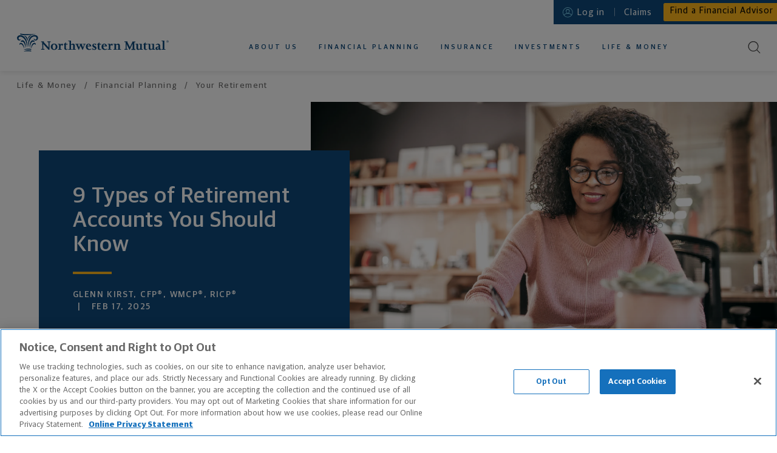

--- FILE ---
content_type: text/html
request_url: https://www.northwesternmutual.com/life-and-money/9-types-of-retirement-accounts-you-should-know/?intcmp=fws-blurb&agentid=063120
body_size: 32534
content:
<!doctype html><html lang="en"><head>
  <meta charset="utf-8">
  <meta http-equiv="X-UA-Compatible" content="IE=edge">
  
      <meta data-n-head="ssr" charset="utf-8"><meta data-n-head="ssr" http-equiv="X-UA-Compatible" content="IE=edge"><meta data-n-head="ssr" name="viewport" content="width=device-width,initial-scale=1"><meta data-n-head="ssr" data-hid="social-locale" property="og:locale" content="en_US"><meta data-n-head="ssr" data-hid="social-site-name" property="og:site_name" content="Northwestern Mutual"><meta data-n-head="ssr" data-hid="social-type" property="og:type" content="article"><meta data-n-head="ssr" data-hid="twitter-card" name="twitter:card" content="summary_large_image"><meta data-n-head="ssr" data-hid="twitter-creator" name="twitter:creator" content="@NM_Financial"><meta data-n-head="ssr" data-hid="twitter-creator-id" name="twitter:creator:id" content="25529158"><meta data-n-head="ssr" data-hid="twitter-site" name="twitter:site" content="@NM_Financial"><meta data-n-head="ssr" name="app_name" content="article"><meta data-n-head="ssr" name="analytics-page-type" content="article"><meta data-n-head="ssr" name="analytics-page-title" content="9 Types of Retirement Accounts You Should Know"><meta data-n-head="ssr" name="analytics-category" content="Financial Planning"><meta data-n-head="ssr" name="analytics-subcategory" content="Your Retirement"><meta data-n-head="ssr" data-hid="description" name="description" content="When it comes to saving for retirement, 401(k)s and IRAs are the best-known options—but there are many others that could make more sense for your situation."><meta data-n-head="ssr" data-hid="social-title" property="og:title" content="9 Types of Retirement Accounts You Should Know"><meta data-n-head="ssr" data-hid="social-description" property="og:description" content="When it comes to saving for retirement, 401(k)s and IRAs are the best-known options—but there are many others that could make more sense for your situation."><meta data-n-head="ssr" data-hid="social-image" property="og:image" content="https://media.northwesternmutual.com/images/article/featured/1657-woman-looking-at-retirement-plans-913439122.jpg"><meta data-n-head="ssr" data-hid="social-image-alt" property="og:image:alt" content="Women-researching-retirement-accounts"><meta data-n-head="ssr" data-hid="social-url" property="og:url" content="https://www.northwesternmutual.com/life-and-money/9-types-of-retirement-accounts-you-should-know/"><meta data-n-head="ssr" data-hid="twitter-social-title" name="twitter:title" content="9 Types of Retirement Accounts You Should Know"><meta data-n-head="ssr" data-hid="twitter-social-description" name="twitter:description" content="When it comes to saving for retirement, 401(k)s and IRAs are the best-known options—but there are many others that could make more sense for your situation."><meta data-n-head="ssr" data-hid="twitter-social-image" name="twitter:image" content="https://media.northwesternmutual.com/images/article/featured/1657-woman-looking-at-retirement-plans-913439122.jpg"><meta data-n-head="ssr" data-hid="twitter-social-image-alt" name="twitter:image:alt" content="Women-researching-retirement-accounts"><title>9 Types of Retirement Accounts You Should Know | Northwestern Mutual</title><link data-n-head="ssr" rel="icon" type="image/x-icon" href="/favicon.ico"><link data-n-head="ssr" rel="stylesheet" href="https://use.typekit.net/typ5dev.css"><link data-n-head="ssr" rel="canonical" href="https://www.northwesternmutual.com/life-and-money/9-types-of-retirement-accounts-you-should-know/"><script data-n-head="ssr" type="application/ld+json">{"@context":"https://schema.org/","@type":"BreadcrumbList","itemListElement":[{"@type":"ListItem","position":1,"name":"Home","item":"https://www.northwesternmutual.com/"},{"@type":"ListItem","position":2,"name":"Life &amp; Money","item":"https://www.northwesternmutual.com/life-and-money/"},{"@type":"ListItem","position":3,"name":"9 Types of Retirement Accounts You Should Know","item":"https://www.northwesternmutual.com/life-and-money/9-types-of-retirement-accounts-you-should-know/"}]}</script><script data-n-head="ssr" type="application/ld+json">{"@context":"http://schema.org","@type":"Article","author":{"type":"Person","name":"Glenn Kirst, CFP®, WMCP®, RICP®"},"name":"9 Types of Retirement Accounts You Should Know","headline":"9 Types of Retirement Accounts You Should Know","description":"When it comes to saving for retirement, 401(k)s and IRAs are the best-known options—but there are many others that could make more sense for your situation.","image":"https://media.northwesternmutual.com/images/article/featured/1657-woman-looking-at-retirement-plans-913439122.jpg","datePublished":"2025-02-17","dateModified":"2025-06-04T17:14:48-0400","publisher":{"@type":"Organization","name":"Northwestern Mutual","logo":{"@type":"ImageObject","url":"https://www.northwesternmutual.com/schema-192x192.png","height":"192","width":"192"}},"mainEntityOfPage":{"@type":"WebPage","@id":"https://www.northwesternmutual.com/life-and-money/9-types-of-retirement-accounts-you-should-know/"},"sourceOrganization":"Northwestern Mutual","url":"https://www.northwesternmutual.com/life-and-money/9-types-of-retirement-accounts-you-should-know/"}</script><link rel="modulepreload" href="/life-and-money/resources/f283344.modern.js" as="script"><link rel="modulepreload" href="/life-and-money/resources/fd50a4d.modern.js" as="script"><link rel="preload" href="/life-and-money/resources/css/d7fbeef.css" as="style"><link rel="modulepreload" href="/life-and-money/resources/c121401.modern.js" as="script"><link rel="preload" href="/life-and-money/resources/css/5249903.css" as="style"><link rel="modulepreload" href="/life-and-money/resources/789e343.modern.js" as="script"><link rel="preload" href="/life-and-money/resources/css/12bf3b5.css" as="style"><link rel="modulepreload" href="/life-and-money/resources/0852ff9.modern.js" as="script"><link rel="preload" href="/life-and-money/resources/css/fa4333c.css" as="style"><link rel="modulepreload" href="/life-and-money/resources/10d086d.modern.js" as="script"><link rel="modulepreload" href="/life-and-money/resources/37b5cb6.modern.js" as="script"><link rel="preload" href="/life-and-money/resources/css/560b6af.css" as="style"><link rel="modulepreload" href="/life-and-money/resources/9782695.modern.js" as="script"><link rel="preload" href="/life-and-money/resources/css/39a93d1.css" as="style"><link rel="modulepreload" href="/life-and-money/resources/03d69a1.modern.js" as="script"><link rel="preload" href="/life-and-money/resources/css/89de866.css" as="style"><link rel="modulepreload" href="/life-and-money/resources/e2af787.modern.js" as="script"><link rel="stylesheet" href="/life-and-money/resources/css/d7fbeef.css"><link rel="stylesheet" href="/life-and-money/resources/css/5249903.css"><link rel="stylesheet" href="/life-and-money/resources/css/12bf3b5.css"><link rel="stylesheet" href="/life-and-money/resources/css/fa4333c.css"><link rel="stylesheet" href="/life-and-money/resources/css/560b6af.css"><link rel="stylesheet" href="/life-and-money/resources/css/39a93d1.css"><link rel="stylesheet" href="/life-and-money/resources/css/89de866.css"><link rel="preload" href="/life-and-money/resources/static/1769620027/life-and-money/9-types-of-retirement-accounts-you-should-know/state.js" as="script"><link rel="preload" href="/life-and-money/resources/static/1769620027/life-and-money/9-types-of-retirement-accounts-you-should-know/payload.js" as="script"><link rel="preload" href="/life-and-money/resources/static/1769620027/manifest.js" as="script">
  
  
  
  <meta name="viewport" content="width=device-width,initial-scale=1">
  
    <script type="text/javascript" src="https://js-cdn.dynatrace.com/jstag/147f84b2bdc/bf78457hof/2B83C648C12CAE4E_complete.js" crossorigin="anonymous" async></script>
  
    <script src="//assets.adobedtm.com/84f7e94eaa36/bb3bc880565f/launch-a03d418d71d7.min.js" async></script>
  
  
  
  <link rel="apple-touch-icon" sizes="180x180" href="https://www.northwesternmutual.com/template/assets/3.12.1/images/favicon/apple-touch-icon.png">
  <link rel="icon" type="image/png" sizes="32x32" href="https://www.northwesternmutual.com/template/assets/3.12.1/images/favicon/favicon-32x32.png">
  <link rel="icon" type="image/png" sizes="16x16" href="https://www.northwesternmutual.com/template/assets/3.12.1/images/favicon/favicon-16x16.png">
  <link rel="manifest" href="https://www.northwesternmutual.com/template/assets/3.12.1/images/favicon/site.webmanifest">
  <link rel="mask-icon" href="https://www.northwesternmutual.com/template/assets/3.12.1/images/favicon/safari-pinned-tab.svg" color="#00487b">
  <link rel="shortcut icon" href="https://www.northwesternmutual.com/template/assets/3.12.1/images/favicon/favicon.ico">
  <meta name="apple-mobile-web-app-title" content="Northwestern Mutual">
  <meta name="application-name" content="Northwestern Mutual">
  <meta name="msapplication-TileColor" content="#da532c">
  <meta name="msapplication-config" content="https://www.northwesternmutual.com/template/assets/3.12.1/images/favicon/browserconfig.xml">
  <meta name="theme-color" content="#ffffff">
  <link href="https://www.northwesternmutual.com/template/assets/3.12.1/css/nmx-template.css" rel="stylesheet" type="text/css">
  
  
  
  
  
    </head>



  <body style='color:#4a4a4a;font-family:"Guardian Sans","Helvetica Neue",Helvetica,sans-serif'>
    <div class="nmx-body-container" style="-webkit-box-sizing:border-box;box-sizing:border-box">
      <header id="nmx-header" class="nmx-header nmx-base">
      	<div class="nmx-container nmx-container__header-parent">
      		<div id="nmx-skip-nav">
      		  <a class="nmx-nav-link" href="#main">Skip to main content</a>
      		</div>
      		
      
      		<nm-informational-banner class="nmx-informational-banner" data-banner-id="nmx-informational-banner" data-app-name="gelateria-pages" data-dynamic-config-base-url="https://www.northwesternmutual.com/assets/dynamic-config">
          </nm-informational-banner>
      
      			<div class="nmx-header-mobile-container">
      					<button id="nav-toggle" class="nmx-button" aria-label="Toggle Mobile Menu">
      						<span class="nav-toggle-bar"></span>
      					</button>
      					<div class="nmx-mobile-nav-overlay"></div>
      			</div>
      		<div class="nmx-container-inner" id="nmx-mobile-nav-container">
      			<div class="nmx-row">
      				<div class="nmx-col nmx-nav-primary-container">
      					<h6 class="nmx-header-logo-container" id="header-logo-heading">
      						<a class="nmx-header-logo" href="/" id="header-logo">
      							Northwestern Mutual
      						</a>
      						<meta itemprop="image" content="https://www.northwesternmutual.com/template/assets/3.12.1/images/logos/logo-horizontal-navy.svg">
      						<img class="nmx-print" src="https://www.northwesternmutual.com/template/assets/3.12.1/images/logos/logo-horizontal-navy.svg" alt="Northwestern Mutual">
      					</h6>
      						<nav aria-label="Primary Navigation" class="nmx-nav-primary" id="nmx-nav-primary" itemscope itemtype="https://schema.org/SiteNavigationElement">
      							<h6 class="nmx-assistive-text">Primary Navigation</h6>
      							<ul role="menubar" class="reduced">
      								<li role="none" itemprop="name" class="nmx-nav-link-container nmx-nav-link-primary-container nmx-nav-link-mobile-primary-home-container">
      									<a role="menuitem" itemprop="url" tabindex="-1" class="nmx-nav-link nmx-nav-link-mobile-primary-home" href="/">Home</a>
      								</li>
      								<li role="none" class="nmx-nav-link-container nmx-nav-link-primary-container">
      									<a role="menuitem" aria-haspopup="true" aria-label="About us" class="nmx-nav-link nmx-nav-link-primary" href="/who-we-are/" id="nmx-nav-link-primary-who-we-are" data-subnav-active="false" aria-expanded="false">About Us</a>
      									<ul role="menu" class="reduced nmx-subnav nmx-subnav-who-we-are" aria-label="About us Submenu">
      										<li role="none" class="nmx-nav-link-container nmx-nav-link-mobile-back-container">
      											<button role="menuitem" tabindex="-1" class="nmx-button nmx-button--tertiary nmx-nav-link nmx-nav-link-primary-sub--first nmx-nav-link-mobile-back">Back to main menu<span class="nmx-nav-mobile-subnav-bg"></span></button>
      										</li>
      										<li role="none" itemprop="name" class="nmx-nav-link-container nmx-nav-link-mobile-subnav-overview-container">
      											<a role="menuitem" itemprop="url" tabindex="-1" class="nmx-nav-link nmx-nav-link-mobile-subnav-overview" href="/who-we-are/">About Us Overview</a>
      										</li>
      										<li role="none" itemprop="name" class="nmx-nav-link-container">
      											<a role="menuitem" itemprop="url" href="/financial-advisor/" id="nmx-nav-link-primary-sub-financial-advisor" tabindex="-1" class="nmx-nav-link nmx-nav-link-primary-sub nmx-subnav-item-who-we-are">Working With an Advisor</a>
      										</li>
      										<li role="none" itemprop="name" class="nmx-nav-link-container">
      											<a role="menuitem" itemprop="url" href="/financial-information/" id="nmx-nav-link-primary-sub-our-financial-strength" tabindex="-1" class="nmx-nav-link nmx-nav-link-primary-sub nmx-subnav-item-who-we-are">Our Financial Strength</a>
      										</li>
                          <li role="none" itemprop="name" class="nmx-nav-link-container">
      											<a role="menuitem" itemprop="url" href="/who-we-are/sustainability-impact/" id="nmx-nav-link-primary-sub-sustainability-impact-landing" tabindex="-1" class="nmx-nav-link nmx-nav-link-primary-sub nmx-nav-link-primary-sub--last nmx-subnav-item-who-we-are">Sustainability and Impact</a>
      										</li>
      									</ul>
      								</li>
      								<li role="none" class="nmx-nav-link-container nmx-nav-link-primary-container">
      									<a role="menuitem" aria-haspopup="true" class="nmx-nav-link nmx-nav-link-primary" href="/financial-planning/" id="nmx-nav-link-primary-financial-planning" data-subnav-active="false" aria-expanded="false">Financial Planning</a>
      									<ul role="menu" class="reduced nmx-subnav nmx-subnav-financial-planning" aria-label="Financial Planning Submenu">
      										<li role="none" class="nmx-nav-link-container nmx-nav-link-mobile-back-container">
      											<button role="menuitem" tabindex="-1" class="nmx-button nmx-button--tertiary nmx-nav-link nmx-nav-link-primary-sub--first nmx-nav-link-mobile-back">Back to main menu<span class="nmx-nav-mobile-subnav-bg"></span></button>
      										</li>
      										<li role="none" itemprop="name" class="nmx-nav-link-container nmx-nav-link-mobile-subnav-overview-container">
      											<a role="menuitem" itemprop="url" tabindex="-1" class="nmx-nav-link nmx-nav-link-mobile-subnav-overview" href="/financial-planning/">Financial Planning Overview</a>
                          </li>
      										<li role="none" class="nmx-nav-link-container nmx-nav-link-primary-sub-container">
      											<a role="menuitem" href="/retirement-planning/" tabindex="-1" class="nmx-nav-link nmx-nav-link-primary-sub nmx-subnav-item-financial-planning has-subnav-level2" id="nmx-nav-link-primary-sub-retirement-planning" aria-haspopup="true" aria-expanded="false">Retirement Planning</a>
      											<ul role="menu" class="reduced nmx-subnav-level2 nmx-subnav-level2-retirement-planning" aria-label="Retirement Planning Submenu">
      												<li role="none" class="nmx-nav-link-container nmx-nav-link-mobile-level2-back-container">
      													<button role="menuitem" tabindex="-1" class="nmx-button nmx-button--tertiary nmx-nav-link nmx-nav-link-primary-sub-level2--first nmx-nav-link-mobile-level2-back">Back to Financial Planning<span class="nmx-nav-mobile-subnav-bg"></span></button>
      												</li>
      												<li role="none" itemprop="name" class="nmx-nav-link-container nmx-nav-link-mobile-subnav-overview-container">
      													<a role="menuitem" itemprop="url" tabindex="-1" class="nmx-nav-link nmx-nav-link-mobile-subnav-overview" href="/retirement-planning/">Retirement Planning Overview</a>
      												</li>
      												<li role="none" itemprop="name" class="nmx-nav-link-container">
      													<a role="menuitem" itemprop="url" href="/retirement-planning/retirement-calculator/" id="nmx-nav-link-primary-sub-level2-retirement-calculator" tabindex="-1" class="nmx-nav-link nmx-nav-link-primary-sub-level2 nmx-nav-link-primary-sub-level2--last nmx-subnav-level2-item-retirement-planning has-icon">Retirement Calculator <svg class="nmx-icon icon-beach-chair-border" width="41" height="41" viewBox="0 0 41 41" version="1.1" xmlns="http://www.w3.org/2000/svg" xmlns:xlink="http://www.w3.org/1999/xlink"><title>Beach chair icon</title>
        <g>
          <path d="M20.5,40a19.5,19.5,0,0,0,0-39,19.7,19.7,0,0,0-4.7.57A19.5,19.5,0,0,0,20.5,40Z" fill="#edf0f3" stroke="#fff" stroke-width="2px" fill-rule="evenodd"></path>
          <image width="152" height="160" transform="translate(12 10) scale(0.13)" xlink:href="[data-uri]" style="isolation:isolate"></image>
          <circle cx="20.5" cy="20.5" r="15.5" fill="none" stroke="#ffb81c" stroke-width="0.75px" class="icon-stroke icon-accent"></circle>
        </g>
      </svg>
      </a>
      												</li>
      											</ul>
      										</li>
      										<li role="none" itemprop="name" class="nmx-nav-link-container">
      											<a role="menuitem" itemprop="url" href="/college-savings-plans/" tabindex="-1" class="nmx-nav-link nmx-nav-link-primary-sub nmx-subnav-item-financial-planning" id="nmx-nav-link-primary-sub-college-savings-plans">College Savings Plans</a>
      										</li>
      										<li role="none" itemprop="name" class="nmx-nav-link-container">
      											<a role="menuitem" itemprop="url" href="/private-wealth-management/" tabindex="-1" class="nmx-nav-link nmx-nav-link-primary-sub nmx-subnav-item-financial-planning" id="nmx-nav-link-primary-sub-private-wealth-management">Private Wealth Management</a>
      										</li>
      										<li role="none" itemprop="name" class="nmx-nav-link-container">
      											<a role="menuitem" itemprop="url" href="/financial-planning/estate-planning/" tabindex="-1" class="nmx-nav-link nmx-nav-link-primary-sub nmx-subnav-item-financial-planning" id="nmx-nav-link-primary-sub-estate-planning">Estate Planning</a>
      										</li>
      										<li role="none" itemprop="name" class="nmx-nav-link-container">
      											<a role="menuitem" itemprop="url" href="/long-term-care-planning/" tabindex="-1" class="nmx-nav-link nmx-nav-link-primary-sub nmx-subnav-item-financial-planning" id="nmx-nav-link-primary-sub-financial-planning-long-term-care">Long-Term Care</a>
      										</li>
      										<li role="none" itemprop="name" class="nmx-nav-link-container">
      											<a role="menuitem" itemprop="url" href="/financial-planning/business-services/" tabindex="-1" class="nmx-nav-link nmx-nav-link-primary-sub nmx-nav-link-primary-sub--last nmx-subnav-item-financial-planning" id="nmx-nav-link-primary-sub-business-services">Business Services</a>
      										</li>
      									</ul>
      								</li>
      								<li role="none" class="nmx-nav-link-container nmx-nav-link-primary-container">
      									<a role="menuitem" aria-haspopup="true" class="nmx-nav-link nmx-nav-link-primary" href="/insurance/" id="nmx-nav-link-primary-insurance" data-subnav-active="false" aria-expanded="false">Insurance</a>
      									<ul role="menu" class="reduced nmx-subnav nmx-subnav-insurance" aria-label="Insurance Submenu">
      										<li role="none" class="nmx-nav-link-container nmx-nav-link-mobile-back-container">
      											<button role="menuitem" tabindex="-1" class="nmx-button nmx-button--tertiary nmx-nav-link nmx-nav-link-primary-sub--first nmx-nav-link-mobile-back">Back to main menu<span class="nmx-nav-mobile-subnav-bg"></span></button>
      										</li>
      										<li role="none" itemprop="name" class="nmx-nav-link-container nmx-nav-link-mobile-subnav-overview-container">
      											<a role="menuitem" itemprop="url" tabindex="-1" class="nmx-nav-link nmx-nav-link-mobile-subnav-overview" href="/insurance/">Insurance Overview</a>
      										</li>
      										<li role="none" itemprop="name" class="nmx-nav-link-container nmx-nav-link-primary-sub-container">
      											<a role="menuitem" href="/life-insurance/" tabindex="-1" class="nmx-nav-link nmx-nav-link-primary-sub nmx-subnav-item-insurance has-subnav-level2" id="nmx-nav-link-primary-sub-life-insurance" aria-haspopup="true" aria-expanded="false">Life Insurance</a>
      											<ul role="menu" class="reduced nmx-subnav-level2 nmx-subnav-level2-life-insurance" aria-label="Life Insurance Submenu">
      												<li role="none" class="nmx-nav-link-container nmx-nav-link-mobile-level2-back-container">
      													<button role="menuitem" tabindex="-1" class="nmx-button nmx-button--tertiary nmx-nav-link nmx-nav-link-primary-sub-level2--first nmx-nav-link-mobile-level2-back">Back to Insurance<span class="nmx-nav-mobile-subnav-bg"></span></button>
      												</li>
      												<li role="none" itemprop="name" class="nmx-nav-link-container nmx-nav-link-mobile-subnav-overview-container">
      													<a role="menuitem" itemprop="url" tabindex="-1" class="nmx-nav-link nmx-nav-link-mobile-subnav-overview" href="/life-insurance/">Life Insurance Overview</a>
      												</li>
      												<li role="none" itemprop="name" class="nmx-nav-link-container">
      													<a role="menuitem" itemprop="url" href="/life-insurance/whole-life-insurance/" id="nmx-nav-link-primary-sub-level2-whole-life-insurance" tabindex="-1" class="nmx-nav-link nmx-nav-link-primary-sub-level2 nmx-subnav-level2-item-life-insurance">Whole Life Insurance</a>
      												</li>
      												<li role="none" itemprop="name" class="nmx-nav-link-container">
      													<a role="menuitem" itemprop="url" href="/life-insurance/universal-life-insurance/" id="nmx-nav-link-primary-sub-level2-universal-life-insurance" tabindex="-1" class="nmx-nav-link nmx-nav-link-primary-sub-level2 nmx-subnav-level2-item-life-insurance">Universal Life Insurance</a>
      												</li>
                              	<li role="none" itemprop="name" class="nmx-nav-link-container">
      													<a role="menuitem" itemprop="url" href="/life-insurance/variable-universal-life-insurance-vul/" id="nmx-nav-link-primary-sub-level2-variable-universal-life-insurance" tabindex="-1" class="nmx-nav-link nmx-nav-link-primary-sub-level2 nmx-subnav-level2-item-life-insurance">Variable Universal Life Insurance</a>
      												</li>
      												<li role="none" itemprop="name" class="nmx-nav-link-container">
      													<a role="menuitem" itemprop="url" href="/life-insurance/term-life-insurance/" id="nmx-nav-link-primary-sub-level2-term-life-insurance" tabindex="-1" class="nmx-nav-link nmx-nav-link-primary-sub-level2 nmx-subnav-level2-item-life-insurance">Term Life Insurance</a>
      												</li>
      												<li role="none" itemprop="name" class="nmx-nav-link-container">
      													<a role="menuitem" itemprop="url" href="/life-insurance/life-insurance-calculator/" id="nmx-nav-link-primary-sub-level2-life-insurance-calculator" tabindex="-1" class="nmx-nav-link nmx-nav-link-primary-sub-level2 nmx-nav-link-primary-sub-level2--last nmx-subnav-level2-item-life-insurance has-icon">Life Insurance Calculator <svg class="nmx-icon icon-umbrella-border" xmlns="http://www.w3.org/2000/svg" xmlns:xlink="http://www.w3.org/1999/xlink" width="41" height="41" viewBox="0 0 41 41"><title>Shield icon</title>
        <path fill="#edf0f3" fill-rule="evenodd" stroke="#fff" stroke-width="2" d="M20.5 40a19.5 19.5 0 0 0 0-39 19.7 19.7 0 0 0-4.7.57A19.5 19.5 0 0 0 20.5 40Z"></path>
        <circle cx="20.5" cy="20.5" r="15.5" fill="none" stroke="#ffb81c" stroke-width=".75" class="icon-stroke icon-accent"></circle>
        <g>
          <path fill="#0e497b" d="M20.25 11.07a12.08 12.08 0 0 1-8 2.95.26.26 0 0 0-.26.26v3.16a27.07 27.07 0 0 0 .18 3.4v.28A13.1 13.1 0 0 0 13.34 25a11.4 11.4 0 0 0 7 5.82.28.28 0 0 0 .18 0 11.4 11.4 0 0 0 7-5.82 14.84 14.84 0 0 0 1.31-6v-4.8a.26.26 0 0 0-.23-.2 12.08 12.08 0 0 1-8-2.95.27.27 0 0 0-.35.02Zm.18.54a12.56 12.56 0 0 0 7.8 2.89h.06v3.74A15.23 15.23 0 0 1 27 24.81l-.05.11a10.87 10.87 0 0 1-6.51 5.39h-.05.09a10.88 10.88 0 0 1-6.7-5.55l-.05-.11a13.84 13.84 0 0 1-1.17-5v-5.12h.06a12.56 12.56 0 0 0 7.8-2.89Z" class="icon-fill icon-base"></path>
        </g>
        <g>
          <path fill="#ffb81c" d="M22.5 18a2.61 2.61 0 0 0-1.69.63l-.31.27-.31-.27a2.61 2.61 0 0 0-1.73-.63 2.66 2.66 0 0 0-1.79.67 2 2 0 0 0 .08 3.06L20.42 25a.12.12 0 0 0 .16 0l3.67-3.24a2 2 0 0 0 .08-3.06 2.66 2.66 0 0 0-1.79-.7Z" class="icon-fill icon-accent"></path>
        </g>
      </svg>
      </a>
      												</li>
      											</ul>
      										</li>
      										<li role="none" class="nmx-nav-link-container nmx-nav-link-primary-sub-container">
      											<a role="menuitem" href="/disability-insurance/" tabindex="-1" class="nmx-nav-link nmx-nav-link-primary-sub nmx-subnav-item-insurance has-subnav-level2" id="nmx-nav-link-primary-sub-disability-insurance" aria-haspopup="true" aria-expanded="false">Disability Insurance</a>
      											<ul role="menu" class="reduced nmx-subnav-level2 nmx-subnav-level2-disability-insurance" aria-label="Disability Insurance Submenu">
      												<li role="none" class="nmx-nav-link-container nmx-nav-link-mobile-level2-back-container">
      													<button role="menuitem" tabindex="-1" class="nmx-button nmx-button--tertiary nmx-nav-link nmx-nav-link-primary-sub-level2--first nmx-nav-link-mobile-level2-back">Back to Insurance<span class="nmx-nav-mobile-subnav-bg"></span></button>
      												</li>
      												<li role="none" itemprop="name" class="nmx-nav-link-container nmx-nav-link-mobile-subnav-overview-container">
      													<a role="menuitem" itemprop="url" tabindex="-1" class="nmx-nav-link nmx-nav-link-mobile-subnav-overview" href="/disability-insurance/">Disability Insurance Overview</a>
      												</li>
      												<li role="none" itemprop="name" class="nmx-nav-link-container">
      													<a role="menuitem" itemprop="url" href="/disability-insurance/" id="nmx-nav-link-primary-sub-level2-for-individuals" tabindex="-1" class="nmx-nav-link nmx-nav-link-primary-sub-level2 nmx-subnav-level2-item-disability-insurance"><span class="nmx-assistive-text">Disability Insurance  </span>For Individuals</a>
      												</li>
      												<li role="none" itemprop="name" class="nmx-nav-link-container">
      													<a role="menuitem" itemprop="url" href="/disability-insurance/physicians-and-dentists-disability-insurance/" id="nmx-nav-link-primary-sub-level2-for-doctors-and-dentists" tabindex="-1" class="nmx-nav-link nmx-nav-link-primary-sub-level2 nmx-subnav-level2-item-disability-insurance"><span class="nmx-assistive-text">Disability Insurance  </span>For Doctors and Dentists</a>
                              </li>
      												<li role="none" itemprop="name" class="nmx-nav-link-container">
      													<a role="menuitem" itemprop="url" href="/disability-insurance/disability-insurance-calculator/" id="nmx-nav-link-primary-sub-level2-disability-insurance-calculator" tabindex="-1" class="nmx-nav-link nmx-nav-link-primary-sub-level2 nmx-nav-link-primary-sub-level2--last nmx-subnav-level2-item-disability-insurance has-icon">Disability Insurance Calculator <svg class="nmx-icon" xmlns="http://www.w3.org/2000/svg" xmlns:xlink="http://www.w3.org/1999/xlink" width="47" height="47" viewBox="0 0 47 47"><title>Money Parachute icon</title>
        <path fill="#edf0f3" fill-rule="evenodd" stroke="#fff" stroke-width="2" d="M23.5 46A22.5 22.5 0 1 0 1 23.5 22.5 22.5 0 0 0 23.5 46Z"></path>
        <circle cx="24" cy="23" r="18" fill="none" stroke="#ffb81c" stroke-width=".75" class="icon-stroke icon-accent"></circle>
        <g>
          <g fill="none" stroke="#0e497b" stroke-linecap="round" stroke-width=".5" class="icon-stroke icon-base">
            <path d="m32.97 19.23-8.54 9.88M15.93 19.21l8.5 9.9M28 19.23l-3.5 9.27M20.59 19l3.84 9.75"></path>
          </g>
          <path fill="none" d="m23 29-8-10M24 29l4-9M24 29l10-8"></path>
          <path fill="#0e497b" fill-rule="evenodd" stroke="#0e497b" stroke-width=".25" d="M30.15 17.93a3.42 3.42 0 0 1 .64 0 3.32 3.32 0 0 1 1.84.84c-2.34-6.81-8.23-6.93-8.29-6.93-6 .19-7.83 5.25-8.26 6.83a3.25 3.25 0 0 1 2.24-.82A3.76 3.76 0 0 1 20.67 19l.61-.39a5 5 0 0 1 3.38-1.12A5.69 5.69 0 0 1 28 19.05a4 4 0 0 1 2.11-1.12m2.7 1.49a3.24 3.24 0 0 0-2.09-1.19 3.4 3.4 0 0 0-2.62 1.15.13.13 0 0 1-.2 0 5.6 5.6 0 0 0-3.3-1.6 4.72 4.72 0 0 0-3.2 1.07l-.71.46a.17.17 0 0 1-.19 0 4.33 4.33 0 0 0-1-.76 3.11 3.11 0 0 0-1.23-.35 3.13 3.13 0 0 0-2.38 1.06.15.15 0 0 1-.18 0 .18.18 0 0 1-.07-.17c0-.07 1.35-7.33 8.65-7.56.07 0 6.53.13 8.78 7.78a.18.18 0 0 1-.07.19.14.14 0 0 1-.15-.08Z" class="icon-fill icon-stroke icon-base"></path>
          <path fill="#ffb81c" fill-rule="evenodd" d="M24.34 30.5v.26h-.1a.76.76 0 0 0-.57.38.7.7 0 0 0-.06.35.6.6 0 0 0 .39.51 1.75 1.75 0 0 0 .32.12l.42.15a.2.2 0 0 1 .15.23.24.24 0 0 1-.22.22h-.17a.45.45 0 0 1-.44-.28v-.1l-.53.11a.94.94 0 0 0 .25.43.93.93 0 0 0 .57.23v.34h.34v-.33h.2a.77.77 0 0 0 .56-.36.59.59 0 0 0 .06-.45.62.62 0 0 0-.36-.44 4.29 4.29 0 0 0-.5-.19 1.88 1.88 0 0 1-.3-.12.15.15 0 0 1-.11-.11.25.25 0 0 1 .17-.31.41.41 0 0 1 .35.08.49.49 0 0 1 .14.18v.07l.47-.16a.77.77 0 0 0-.17-.29.87.87 0 0 0-.57-.26v-.26Z" class="icon-fill icon-accent"></path>
          <path fill="none" stroke="#0e497b" stroke-width=".5" d="M19 29.5h11v5H19z" class="icon-stroke icon-base"></path>
        </g>
      </svg>
      </a>
      												</li>
      											</ul>
      										</li>
      										<li role="none" itemprop="name" class="nmx-nav-link-container">
      											<a role="menuitem" itemprop="url" href="/long-term-care-planning/" tabindex="-1" class="nmx-nav-link nmx-nav-link-primary-sub nmx-subnav-item-insurance" id="nmx-nav-link-primary-sub-insurance-long-term-care">Long-Term Care</a>
      										</li>
      										<li role="none" itemprop="name" class="nmx-nav-link-container">
      											<a role="menuitem" itemprop="url" href="/annuities/" tabindex="-1" class="nmx-nav-link nmx-nav-link-primary-sub nmx-nav-link-primary-sub--last nmx-subnav-item-insurance" id="nmx-nav-link-primary-sub-income-annuities">Income Annuities</a>
      										</li>
      									</ul>
      								</li>
      								<li role="none" class="nmx-nav-link-container nmx-nav-link-primary-container">
      									<a role="menuitem" aria-haspopup="true" class="nmx-nav-link nmx-nav-link-primary" href="/investments/" id="nmx-nav-link-primary-investments" data-subnav-active="false" aria-expanded="false">Investments</a>
      									<ul role="menu" class="reduced nmx-subnav nmx-subnav-investments" aria-label="Investments Submenu">
      										<li role="none" class="nmx-nav-link-container nmx-nav-link-mobile-back-container">
      											<button role="menuitem" tabindex="-1" class="nmx-button nmx-button--tertiary nmx-nav-link nmx-nav-link-primary-sub--first nmx-nav-link-mobile-back">Back to main menu<span class="nmx-nav-mobile-subnav-bg"></span></button>
      										</li>
      										<li role="none" itemprop="name" class="nmx-nav-link-container nmx-nav-link-mobile-subnav-overview-container">
      											<a role="menuitem" itemprop="url" tabindex="-1" class="nmx-nav-link nmx-nav-link-mobile-subnav-overview" href="/investments/">Investments Overview</a>
      										</li>
      										<li role="none" itemprop="name" class="nmx-nav-link-container">
      											<a role="menuitem" itemprop="url" href="/investments/brokerage-accounts-services/" tabindex="-1" class="nmx-nav-link nmx-nav-link-primary-sub nmx-subnav-item-investments" id="nmx-nav-link-primary-sub-brokerage-accounts-services">Brokerage Accounts & Services</a>
      										</li>
      										<li role="none" itemprop="name" class="nmx-nav-link-container">
      											<a role="menuitem" itemprop="url" href="/private-wealth-management/" tabindex="-1" class="nmx-nav-link nmx-nav-link-primary-sub nmx-subnav-item-investments" id="nmx-nav-link-primary-sub-investments-private-wealth-management">Private Wealth Management</a>
      										</li>
      										<li role="none" itemprop="name" class="nmx-nav-link-container">
      											<a role="menuitem" itemprop="url" href="/investments/investment-advisory-services/" tabindex="-1" class="nmx-nav-link nmx-nav-link-primary-sub nmx-subnav-item-investments" id="nmx-nav-link-primary-sub-investment-advisory-services">Investment Advisory Services</a>
      										</li>
                          <li role="none" itemprop="name" class="nmx-nav-link-container">
      											<a role="menuitem" itemprop="url" href="/investments/fixed-annuity-vs-variable-annuity/" tabindex="-1" class="nmx-nav-link nmx-nav-link-primary-sub nmx-subnav-item-investments" id="nmx-nav-link-primary-sub-fixed-annuity-vs-variable-annuity">Fixed & Variable Annuities</a>
      										</li>
      										<li role="none" itemprop="name" class="nmx-nav-link-container">
      											<a role="menuitem" itemprop="url" href="/life-and-money/market-commentary/" tabindex="-1" class="nmx-nav-link nmx-nav-link-primary-sub--last nmx-nav-link-primary-sub nmx-nav-link-primary-sub--last nmx-subnav-item-investments" id="nmx-nav-link-primary-sub-investments-market-commentary">Market Commentary</a>
      										</li>
      									</ul>
      								</li>
      								<li role="none" class="nmx-nav-link-container nmx-nav-link-primary-container">
      									<a role="menuitem" aria-haspopup="true" class="nmx-nav-link nmx-nav-link-primary" href="/life-and-money/" id="nmx-nav-link-primary-life-and-money" data-subnav-active="false" aria-expanded="false">Life & Money</a>
      									<ul role="menu" class="reduced nmx-subnav nmx-subnav-life-and-money" aria-label="Life & Money Submenu">
      										<li role="none" class="nmx-nav-link-container nmx-nav-link-mobile-back-container">
      											<button role="menuitem" tabindex="-1" class="nmx-button nmx-button--tertiary nmx-nav-link nmx-nav-link-primary-sub--first nmx-nav-link-mobile-back">Back to main menu<span class="nmx-nav-mobile-subnav-bg"></span></button>
      										</li>
      										<li role="none" itemprop="name" class="nmx-nav-link-container nmx-nav-link-mobile-subnav-overview-container">
      											<a role="menuitem" itemprop="url" tabindex="-1" class="nmx-nav-link nmx-nav-link-mobile-subnav-overview" href="/life-and-money/">Life & Money Overview</a>
      										</li>
      										<li role="none" itemprop="name" class="nmx-nav-link-container">
      											<a role="menuitem" itemprop="url" href="/life-and-money/financial-planning/" tabindex="-1" class="nmx-nav-link nmx-nav-link-primary-sub nmx-subnav-item-life-and-money" id="nmx-nav-link-primary-sub-financial-planning"><span class="nmx-assistive-text">Educational Resources About </span>Financial Planning</a>
      										</li>
      										<li role="none" itemprop="name" class="nmx-nav-link-container">
      											<a role="menuitem" itemprop="url" href="/life-and-money/investing/" tabindex="-1" class="nmx-nav-link nmx-nav-link-primary-sub nmx-subnav-item-life-and-money" id="nmx-nav-link-primary-sub-investing"><span class="nmx-assistive-text">Educational Resources About </span>Investing</a>
      										</li>
      										<li role="none" itemprop="name" class="nmx-nav-link-container">
      											<a role="menuitem" itemprop="url" href="/life-and-money/insurance/" tabindex="-1" class="nmx-nav-link nmx-nav-link-primary-sub nmx-subnav-item-life-and-money" id="nmx-nav-link-primary-sub-insurance"><span class="nmx-assistive-text">Educational Resources About </span>Insurance</a>
      										</li>
      										<li role="none" itemprop="name" class="nmx-nav-link-container">
      											<a role="menuitem" itemprop="url" href="/life-and-money/everyday-money/" tabindex="-1" class="nmx-nav-link nmx-nav-link-primary-sub nmx-subnav-item-life-and-money" id="nmx-nav-link-primary-sub-everyday-money"><span class="nmx-assistive-text">Educational Resources About </span>Everyday Money</a>
      										</li>
      										<li role="none" itemprop="name" class="nmx-nav-link-container">
      											<a role="menuitem" itemprop="url" href="/life-and-money/family-and-work/" tabindex="-1" class="nmx-nav-link nmx-nav-link-primary-sub nmx-subnav-item-life-and-money" id="nmx-nav-link-primary-sub-family-and-work"><span class="nmx-assistive-text">Educational Resources About </span>Family & Work</a>
      										</li>
      										<li role="none" itemprop="name" class="nmx-nav-link-container">
      											<a role="menuitem" itemprop="url" href="/life-and-money/market-commentary/" tabindex="-1" class="nmx-nav-link nmx-nav-link-primary-sub nmx-subnav-item-life-and-money" id="nmx-nav-link-primary-sub-life-and-money-market-commentary">Market Commentary</a>
      										</li>
      										<li role="none" itemprop="name" class="nmx-nav-link-container">
      											<a role="menuitem" itemprop="url" href="/podcast/" tabindex="-1" class="nmx-nav-link nmx-nav-link-primary-sub nmx-subnav-item-life-and-money nmx-nav-link-primary-sub--last" id="nmx-nav-link-primary-sub-life-and-money-podcast">Podcast</a>
      										</li>
      									</ul>
      								</li>
      							</ul>
      						</nav>
      				</div>
      			</div>
      				<div class="nmx-row nmx-row--align-right">
      					<div class="nmx-col nmx-nav-utility-container" id="nav-utility-container">
      						<nav aria-label="Utility Navigation" class="nmx-nav-utility" id="nmx-nav-utility" itemscope itemtype="https://schema.org/SiteNavigationElement">
      							<h6 class="nmx-assistive-text">Utility Navigation</h6>
      							<ul role="menu" class="reduced">
      								<li role="none" itemprop="name" class="nmx-nav-link-utility-container" id="nmx-nav-link-login-button-container">
      									<nm-login-button class="nmx-login-button"></nm-login-button>
      								</li>
      								<li role="none" itemprop="name" class="nmx-nav-link-utility-container nmx-nav-link-utility-container-mobile-button" id="nmx-nav-link-fafa-link-container">
      									<a role="menuitem" itemprop="url" class="nmx-nav-link nmx-nav-link-utility nmx-button" href="/find-a-financial-advisor/" id="nmx-nav-link-utility-fafa">Find a Financial Advisor</a>
      								</li>
      								<li role="none" itemprop="name" class="nmx-nav-link-utility-container nmx-nav-link-utility-container-mobile-button" id="nmx-nav-link-claims-link-container">
      									<a role="menuitem" itemprop="url" class="nmx-nav-link nmx-nav-link-utility" href="/claims/" id="nmx-nav-link-utility-claims">Claims</a>
      								</li>
      								<li role="none" itemprop="name" class="nmx-nav-link-utility-container" id="nmx-nav-link-search-container">
      									<button role="menuitem" class="nmx-button nmx-nav-link nmx-nav-link-utility" id="nmx-nav-link-utility-search">
      										Search
      										<svg class="nmx-icon nmx-icon-search" xmlns="http://www.w3.org/2000/svg" xmlns:xlink="http://www.w3.org/1999/xlink" width="16.62" height="16.61" viewBox="0 0 16.62 16.61"><title>Search icon</title>
        <path fill="#4A4A4A" fill-rule="evenodd" d="m15.91 16.61.71-.7-4.28-4.28a7.08 7.08 0 1 0-.71.7Zm-8.86-3.56a6 6 0 1 1 6-6 6 6 0 0 1-6 6Z" class="icon-fill"></path>
      </svg>
      									</button>
      								</li>
      							</ul>
      						</nav>
      					</div>
      				</div>
      				<div class="nmx-row">
      					<div class="nmx-col">
      						<nmx-search config='{"nodeEnv":"prod","assetPath":"/template/assets","assetPathAbsolute":"https://www.northwesternmutual.com/template/assets","port":{"browserSync":"7022"},"public":{"googleAnalyticsTrackingId":"UA-37147409-29","googlePlacesApiKey":"AIzaSyDoQaSl4iGvxiUrd4qNm2AzJob3SPNpkeI","recaptchaInvisible":"6LfDgz8UAAAAADhSYaeXLOogd944BheK0b2VZoRr","recaptchaInvisibleComment":"used for testing purposes","recaptchaV3":"6LfrTNgUAAAAAH5PukGUxA8sfcS4GhFvd6fPyr8e","tealiumAgentIdProperty":"6143"},"adobeLaunchScript":"//assets.adobedtm.com/84f7e94eaa36/bb3bc880565f/launch-a03d418d71d7.min.js","dynamicConfigBaseUrl":"https://www.northwesternmutual.com/assets/dynamic-config","basePath":"https://www.northwesternmutual.com","mediaBasePath":"https://media.northwesternmutual.com","services":{"fieldApiBaseUrl":"https://nmx.cxprod.apps.northwesternmutual.com/nmx-api-proxy/nmx/ms-field","leadApiBaseUrl":"https://nmx.cxprod.apps.northwesternmutual.com/nmx-api-proxy/nmx/ms-form-proxy","preLeadApiBaseUrl":"https://nmx.cxprod.apps.northwesternmutual.com/nmx-api-proxy/nmx/ms-form-proxy","loginPageUrl":"https://login.northwesternmutual.com/login","loginPageUrlBase":"https://login.northwesternmutual.com","searchApiBaseUrl":"https://nmx.cxprod.apps.northwesternmutual.com/nmx-api-proxy/nmx/ms-search","serviceRequestApiBaseUrl":"https://nmx.cxprod.apps.northwesternmutual.com/nmx-api-proxy/nmx/ms-form-proxy","userLogoutUrls":"https://nmx.cxprod.apps.northwesternmutual.com/nmx-api-proxy/login/logouturls"},"nmxTemplateVersion":"3.12.1"}' id="nmx-search-console"></nmx-search>
      					</div>
      				</div>
      		</div>
      
      	</div>
      
      </header>
      
      	<nm-user-login class="nmx-base"></nm-user-login>
      <main id="main" role="main" style="-webkit-box-sizing:border-box;box-sizing:border-box">
        <script data-n-head="ssr" defer data-pbody="true" src="https://www.google.com/recaptcha/api.js?onload=vueRecaptchaApiLoaded&render=explicit"></script><script data-n-head="ssr" defer data-pbody="true" src="https://www.google.com/recaptcha/api.js?onload=vueRecaptchaApiLoaded&render=explicit"></script><div data-server-rendered="true" id="__nuxt"><!----><div id="__layout"><div class="layout__nmx-header-and-footer"><article class="article-page" data-v-6576c2c4 data-v-1f7c7338><header data-aos="pp-header-transition" data-aos-delay="50" data-v-6576c2c4><section data-module="hero-module:b" data-region="hero" content-type="article_2" class="hero hero--dark hero--image" data-v-25b2783e data-v-6576c2c4><ul class="hero__breadcrumbs" data-v-25b2783e><li data-v-25b2783e><a href="/life-and-money/" data-v-25b2783e>Life & Money</a></li> <li data-v-25b2783e><a href="/life-and-money/financial-planning/" data-v-25b2783e>Financial Planning</a></li> <li data-v-25b2783e><a href="/life-and-money/financial-planning/your-retirement/" data-v-25b2783e>Your Retirement</a></li></ul> <div class="hero__split" data-v-25b2783e><div class="hero__info" data-v-25b2783e><div class="hero__overlap" data-v-25b2783e><h1 class="hero__headline" data-v-25b2783e>
          9 Types of Retirement Accounts You Should Know
        </h1> <!----> <hr class="hero__divided" data-v-25b2783e> <!----> <!----> <ul class="hero__author-date" data-v-25b2783e><li class="hero__author" data-v-25b2783e>
            Glenn Kirst, CFP®, WMCP®, RICP®
          </li> <li class="hero__date" data-v-25b2783e>
            Feb 17, 2025
          </li></ul> <div class="hero_cta" data-v-25b2783e><!----></div></div></div> <figure class="hero__media" data-v-25b2783e><img src="https://media.northwesternmutual.com/images/article/featured/1200x675/1657-woman-looking-at-retirement-plans-913439122.jpg" srcset="https://media.northwesternmutual.com/images/article/featured/300x169/1657-woman-looking-at-retirement-plans-913439122.webp 300w,https://media.northwesternmutual.com/images/article/featured/600x338/1657-woman-looking-at-retirement-plans-913439122.webp 600w,https://media.northwesternmutual.com/images/article/featured/1200x675/1657-woman-looking-at-retirement-plans-913439122.webp 1200w,https://media.northwesternmutual.com/images/article/featured/2400x1350/1657-woman-looking-at-retirement-plans-913439122.webp 2400w" onerror='this.onerror=null,this.srcset="https://media.northwesternmutual.com/images/article/featured/300x169/1657-woman-looking-at-retirement-plans-913439122.jpg 300w,https://media.northwesternmutual.com/images/article/featured/600x338/1657-woman-looking-at-retirement-plans-913439122.jpg 600w,https://media.northwesternmutual.com/images/article/featured/1200x675/1657-woman-looking-at-retirement-plans-913439122.jpg 1200w,https://media.northwesternmutual.com/images/article/featured/2400x1350/1657-woman-looking-at-retirement-plans-913439122.jpg 2400w"' sizes="
            (min-width: 1280px) calc(1280px - 4rem),
            (min-width: 1024px) calc(100vw - 4rem),
            (min-width: 768px) calc(100vw - 4rem),
            calc(100vw - 2rem)
          " alt="Women-researching-retirement-accounts" aria-describedby="featured-media-description" width="1200" height="675" class="hero__image" data-v-25b2783e> <!----> <figcaption id="featured-media-description" class="hero__caption hero__caption--full" data-v-25b2783e>
        Knowing all the types of retirement accounts can help you understand the options available to you for creating your own saving strategy.
        <cite class="hero__citation" data-v-25b2783e>
          Photo credit:
          <b data-v-25b2783e>kate_sept2004/Getty Images</b></cite></figcaption></figure></div> <div class="hero__social-share" data-v-25b2783e><span data-v-25b2783e>share</span> <a href="https://www.facebook.com/sharer/sharer.php?u=https://www.northwesternmutual.com/life-and-money/9-types-of-retirement-accounts-you-should-know/" aria-label="Share on Facebook" rel="nofollow noopener noreferrer" target="_blank" data-v-25b2783e><img src="[data-uri]" alt="Share on Facebook" data-v-25b2783e></a> <a href="https://x.com/share?&url=https://www.northwesternmutual.com/life-and-money/9-types-of-retirement-accounts-you-should-know/" aria-label="Share on X" rel="nofollow noopener noreferrer" target="_blank" data-v-25b2783e><img src="[data-uri]" alt="Share on X" data-v-25b2783e></a> <a href="https://www.linkedin.com/shareArticle?mini=true&url=https://www.northwesternmutual.com/life-and-money/9-types-of-retirement-accounts-you-should-know/" aria-label="Share on LinkedIn" rel="nofollow noopener noreferrer" target="_blank" data-v-25b2783e><img src="[data-uri]" alt="Share on LinkedIn" data-v-25b2783e></a> <a href="mailto:?subject=9 Types of Retirement Accounts You Should Know&body=https://www.northwesternmutual.com/life-and-money/9-types-of-retirement-accounts-you-should-know/" aria-label="Share via Email" rel="nofollow noopener noreferrer" target="_blank" data-v-25b2783e><img src="[data-uri]" alt="Share via Email" data-v-25b2783e></a></div></section></header> <div class="has-content-hub has-featured-media-orphan has-content" data-v-cf057a3c data-v-6576c2c4><div id="paragraph-component-1" class="paragraph-component" data-v-cf057a3c><section data-module="checked-list-module:a" data-region="content" index="id-1" componentname="List" data-v-8a08e49e data-v-cf057a3c data-v-cf057a3c><div class="container container--md" data-v-6b576b7c data-v-8a08e49e><h2 class="list_heading" data-v-6b576b7c data-v-8a08e49e>
      Key takeaways:
    </h2> <ul class="list list--checks" data-v-6b576b7c data-v-8a08e49e><li data-v-6b576b7c data-v-8a08e49e><p>You may have a few options for your retirement savings, depending on things like whether you’re working, whether you own a business and the types of plans your employer provides.</p>
</li><li data-v-6b576b7c data-v-8a08e49e><p>Some accounts allow a higher contribution if you’re over 50 years old—and even higher if you’re 60-63 years old.</p>
</li><li data-v-6b576b7c data-v-8a08e49e><p>Using different types of retirement accounts strategically can help you mitigate known risks like taxes or outliving your money.</p>
</li></ul></div></section></div><div id="paragraph-component-2" class="paragraph-component" data-v-cf057a3c><div index="id-2" content-type="article_2" componentname="RichEditor" type="pillar_rich_editor" class="container container--md" data-v-6b576b7c data-v-cf057a3c data-v-cf057a3c><div data-module="rich-editor-module:a" data-region="content" class="rich-editor" data-v-6b576b7c><p><em><span>Glenn Kirst is a planning excellence lead consultant at Northwestern Mutual.</span></em></p>
<p><span>When it comes to </span><a href="https://www.northwesternmutual.com/retirement-planning/"><span>saving for retirement</span></a><span>, 401(k)s and individual retirement accounts (IRAs) are probably the most well-known options. But there are many different types of retirement accounts, each with its own pros and cons (like eligibility requirements and tax rules).</span></p>
<p><span>Whether you’re an employee or your own boss, here’s a look at nine types of retirement accounts that you can use to save for retirement.</span></p>
<h2><span><strong>Employer-sponsored retirement accounts</strong></span></h2>
<p><span>Retirement accounts made available through work are known as employer-sponsored accounts. These include the following:</span></p>
<h3><span><strong>1. 401(k)</strong></span></h3>
<p><span><strong>What it is:</strong> A </span><a href="https://www.northwesternmutual.com/401k-plans/"><span>401(k)</span></a><span> is a popular employer-sponsored retirement account. Contributions are made automatically with each paycheck, and employees may receive a partial or full </span><a href="https://www.northwesternmutual.com/life-and-money/how-does-a-401k-employer-match-work"><span>match from their employers</span></a><span>, allowing them to more quickly build their retirement </span><a href="https://www.northwesternmutual.com/life-and-money/nest-egg/"><span>nest egg</span></a><span>. </span></p>
<p><span>These accounts come in two main varieties: traditional and Roth.</span></p>
<p><span>In a traditional 401(k), contributions are made with pre-tax money, lowering your taxable income for the year contributions are made. When withdrawals are made in retirement, those withdrawals are taxed.</span></p>
<p><span>In a </span><a href="https://www.northwesternmutual.com/life-and-money/4-reasons-to-consider-a-roth-401k/"><span>Roth 401(k)</span></a><span>, contributions are made with after-tax money. This means there are no tax savings when contributions are made, but withdrawals will generally be tax-free in retirement.</span></p>
<p><span><strong>Who it’s for:</strong> Eligible employees of private, for-profit companies.</span></p>
<p><a href="https://www.northwesternmutual.com/life-and-money/401k-contribution-limits/"><span><strong>2025 contribution limits</strong></span></a><span><strong>: </strong>Up to $23,500 per year for those younger than 50. Up to $31,000 per year for those 50 and older, except those aged 60-63, for whom the limit is $34,750.</span></p>
<p><span>It’s important to stay aware of these amounts so that you don’t incur a tax penalty known as “excise tax.” If you think you have contributed too much, talk with a financial advisor and tax advisor. You may be able to </span><span>withdraw the excess contribution (and any earnings) to avoid taxes or penalties.</span></p>
</div></div></div><div id="paragraph-component-3" class="paragraph-component" data-v-cf057a3c><div when-visible="" data-v-cf057a3c><div data-module="suspect-email-capture-form-module:a" data-region="content" content-type="article_2" componentname="EmailCaptureForm" class="email-capture-form-observer-container" data-v-3ab07854 data-v-cf057a3c><div class="email-capture-form" data-v-3ab07854><div class="left-pattern-container" data-v-3ab07854><img src="/life-and-money/resources/img/86c8f51.svg" alt="Left Dotted Pattern" class="dotted-icon" data-v-3ab07854></div> <div class="right-pattern-container" data-v-3ab07854><img src="/life-and-money/resources/img/cf4f65a.svg" alt="Right Dotted Pattern" class="dotted-icon" data-v-3ab07854></div> <div class="container email-capture-container container--xl" data-v-6b576b7c data-v-3ab07854><div class="email-capture-form-container content" data-v-3ab07854><div class="email-capture-heading"><h4 class="email-capture-form__title">
      Want more? Get financial tips, tools, and more with our monthly newsletter.
      <span class="arrow"></span></h4></div> <div class="email-capture-form-fields"><form id="suspect-email-capture-content-form-id-3" class="text-sm font-extralight"><div class="email-capture-form-wrapper"><div class="form-field dynamic first-field"><label>First name<sup>*</sup></label> <input id="first-name-3" name="firstName" maxlength="20" aria-label="first name input" placeholder="First Name" tabindex="0" required class="form-control first-name"> <span class="errors"></span></div> <div class="form-field dynamic last-field"><label>Last name<sup>*</sup></label> <input id="last-name-3" name="lastName" maxlength="30" aria-label="last name input" placeholder="Last Name" tabindex="0" required class="form-control last-name"> <!----></div> <div class="form-field email-field"><label>Email<sup>*</sup></label> <input id="email-3" type="email" name="email" max-length="200" aria-label="email input" placeholder="Email" tabindex="0" required class="form-control email"> <span class="errors"></span></div> <div class="get-matched-button-container"><button aria-label="Submit form to sign up for montly emails." type="submit" tabindex="0" class="email-capture-form-submit-button">Sign me up</button></div> <div><button id="hidden-submission-id-3" aria-hidden="true" class="invisible hidden"></button></div></div></form></div></div></div></div></div></div></div><div id="paragraph-component-4" class="paragraph-component" data-v-cf057a3c><div index="id-4" content-type="article_2" componentname="RichEditor" type="pillar_rich_editor" class="container container--md" data-v-6b576b7c data-v-cf057a3c data-v-cf057a3c><div data-module="rich-editor-module:a" data-region="content" class="rich-editor" data-v-6b576b7c><h3><span><strong>2. 403(b) plan</strong></span></h3>
<p><span><strong>What it is:</strong> A </span><a href="https://www.northwesternmutual.com/life-and-money/what-is-a-403b-plan/"><span>403(b)</span></a><span> is a retirement account offered to employees of some public schools and certain government and other nonprofit organizations. They used to be called tax-sheltered annuities and are like 401(k)s, in that:</span></p>
<ul>
<li><span>403(b)s can be either traditional or Roth.</span></li>
<li><span>Employers may choose to provide a partial or full match to employees’ 403(b)s.</span></li>
<li><span>403(b)s have the same contribution limits as 401(k)s.</span></li>
</ul>
<p><br><span><strong>Who it’s for:</strong> Eligible employees of public schools and government and other nonprofit organizations.</span></p>
<p><span><strong>2025 contribution limits:</strong> Up to $23,500 per year for those younger than 50. Up to $31,000 per year for those 50 and older, except those aged 60-63, for whom the limit is $34,750.</span></p>
<h3><span><strong>3. 457(b) plan</strong></span></h3>
<p><span><strong>What it is:</strong> A </span><a href="https://www.northwesternmutual.com/life-and-money/what-is-a-457-plan/"><span>457(b)</span></a><span> deferred compensation plan is a retirement account available to eligible employees of state and local governments, including civil servants, police officers, firefighters and others. </span><a rel="nofollow"><span>The 457</span></a><span>(b) is similar to a 401(k), including:</span></p>
<ul>
<li><span>Both come in either traditional or Roth varieties.</span></li>
<li><span>Both share the same contribution limits.</span></li>
<li><span>Both offer a potential employer match.</span><br> </li>
</ul>
<p><span>And 457(b) accounts usually have the same contribution limits as a 401(k) or 403(b) account—but there are certain differences you should be aware of. If you need to make a withdrawal from your 401(k) or 403(b) before you are of retirement age (59½), you will typically be subject to a 10 percent penalty. This penalty does not impact savers with a 457(b) account.</span></p>
<p><span><strong>Who it’s for:</strong> Eligible state and local government employees.</span></p>
<p><span><strong>2025 contribution limits:</strong> Up to $23,500 per year for those younger than 50. Up to $31,000 per year for those 50 and older. People in their final three working years before retirement can contribute more depending on their contribution history, up to a maximum of $47,000 per year.</span></p>
</div></div></div><div id="paragraph-component-5" class="paragraph-component" data-v-cf057a3c><div when-visible="" data-v-cf057a3c><div index="id-5" componentname="AdvisorWrapper" entityid="15971" type="advisor_connect" data-v-b4067dee data-v-cf057a3c><div variant="aw-common" class="container container--md" data-v-6b576b7c data-v-02a9ef5c data-v-b4067dee><section data-aos="common-transition" data-module="fr-card-fafa-module:b" data-region="content" class="advisor-connect advisor-connect--dark" data-v-6b576b7c data-v-02a9ef5c><div data-aos="common-transition" class="advisor-connect__content" data-v-6b576b7c data-v-02a9ef5c><h4 data-aos="common-transition" class="advisor-connect__headline" data-v-6b576b7c data-v-02a9ef5c>
        Let’s build your retirement plan.
      </h4> <div data-aos="common-transition" data-v-6b576b7c data-v-02a9ef5c><p class="advisor-connect__copy" data-v-6b576b7c data-v-02a9ef5c>Your advisor can help you take advantage of opportunities and navigate blind spots. That way, you can feel confident you’ll have the retirement you want.</p> <a href="https://www.northwesternmutual.com/find-a-financial-advisor/" aria-label="Connect with an advisor" class="advisor-connect__button" data-v-6b576b7c data-v-02a9ef5c>
          Let’s get started
        </a></div></div></section></div></div></div></div><div id="paragraph-component-6" class="paragraph-component" data-v-cf057a3c><div index="id-6" content-type="article_2" componentname="RichEditor" type="pillar_rich_editor" class="container container--md" data-v-6b576b7c data-v-cf057a3c data-v-cf057a3c><div data-module="rich-editor-module:a" data-region="content" class="rich-editor" data-v-6b576b7c><h3><span><strong>4. SIMPLE 401(k)</strong></span></h3>
<p><span><strong>What it is:</strong> A SIMPLE 401(k) is a special type of account for businesses with fewer than 100 employees. It’s like a regular 401(k), with a few key differences:</span></p>
<ul>
<li><span>Employers offering a SIMPLE 401(k) are required to provide a contribution. This may be either a dollar-for-dollar match (up to 3 percent of the employee’s annual pay) or a nonelective contribution of 2 percent of the employee’s annual pay.</span></li>
<li><span>Employer contributions to a SIMPLE 401(k) are </span><a href="https://www.northwesternmutual.com/life-and-money/what-does-vested-mean/"><span>vested</span></a><span> automatically (meaning they’re available if the employee leaves the company), while employer contributions to regular 401(k)s typically vest over time.</span></li>
<li><span>The contribution limit for a SIMPLE 401(k) is lower than for a regular 401(k).</span><br> </li>
</ul>
<p><span><strong>Who it’s for:</strong> Eligible employees working at companies with fewer than 100 workers.</span></p>
<p><span><strong>2025 contribution limits:</strong> Up to $16,500 per year for those younger than 50. Up to $20,000 per year for those 50 or older, except those aged 60-63, for whom the limit is $21,750.</span></p>
<h3><span><strong>5. SIMPLE IRA</strong></span></h3>
<p><span><strong>What it is:</strong> Like the SIMPLE 401(k), the SIMPLE IRA is a retirement account for businesses with fewer than 100 workers. SIMPLE IRAs have other similarities with SIMPLE 401(k)s, including:</span></p>
<ul>
<li><span>Employers are required to provide an employer contribution. This can either be a dollar-for-dollar match (up to 3 percent of the employee’s annual pay) or a nonelective contribution of 2 percent of the employee’s annual pay. That said, with a SIMPLE IRA, employers have more flexibility around contributions compared to a SIMPLE 401(k).</span></li>
<li><span>Employer contributions to a SIMPLE IRA vest immediately instead of over time.</span></li>
</ul>
<p><br><span>Unlike a SIMPLE 401(k), there is no Roth version of a SIMPLE IRA. Additionally, while a SIMPLE 401(k) may allow for loans, you cannot borrow from your SIMPLE IRA. If an employee participates in any other employer plan during the year and has elective salary reductions under those plans, the total amount of the salary reduction contributions that an employee can make to all the plans they participate in is limited to $23,500 in 2025. </span></p>
<p><span><strong>Who it’s for:</strong> Eligible employees working at companies with fewer than 100 workers, as well as individuals who are self-employed or sole proprietors.</span></p>
<p><span><strong>2025 contribution limits:</strong> Up to $16,500 per year for those younger than 50. Up to $20,000 per year for those 50 or older, except those aged 60-63, for whom the limit is $21,750.</span></p>
</div></div></div><div id="paragraph-component-7" class="paragraph-component" data-v-cf057a3c><div index="id-7" content-type="article_2" componentname="EmbeddedQuiz" type="embedded_quiz" class="container container--md" data-v-6b576b7c data-v-46aa5330 data-v-cf057a3c data-v-cf057a3c><section data-module="embedded-quiz-module:a" data-region="content" data-v-6b576b7c data-v-46aa5330><div class="pillar-page__embedded_quiz" data-v-6b576b7c data-v-46aa5330><div class="page-container" data-v-0b01bf7a data-v-46aa5330> <div data-aos="quiz-transition" region="questions" content-type="quiz" class="questions-page" data-v-01afe7bb><div class="container__header" data-v-9591ef3a data-v-01afe7bb><h2 class="headline" data-v-a2a3fae0 data-v-9591ef3a>
  Am I on Track for Retirement?
</h2> <div class="progress-container" data-v-ac446e34 data-v-9591ef3a><div class="progress-container__background" data-v-ac446e34></div> <div class="progress-container__progress-line" style="width:14.285714285714285%" data-v-ac446e34></div></div></div> <div class="container container--nmx" data-v-6b576b7c data-v-01afe7bb><div class="questions-page__content" data-v-6b576b7c data-v-01afe7bb><div class="navigation" data-v-ca2e949e data-v-01afe7bb><nav class="navigation__control" data-v-ca2e949e><a href="#" role="button" class="navigation__control-link-back disabled" data-v-ca2e949e>Back</a> <!----></nav> <div class="navigation__progress-count" data-v-ca2e949e>
    1/7
  </div></div> <div data-aos="quiz-transition" class="question question--text-answers" data-v-89235340 data-v-01afe7bb><div class="question__text" data-v-89235340>
    Do you (and your partner or spouse) have a good idea about what you want to do in retirement?
  </div> <div class="question__answers" data-v-89235340><button class="textual-answer" data-v-2de0a425 data-v-89235340><span class="textual-answer__indicator" data-v-2de0a425>A.</span> <span class="textual-answer__text" data-v-2de0a425>Yes</span></button><button class="textual-answer" data-v-2de0a425 data-v-89235340><span class="textual-answer__indicator" data-v-2de0a425>B.</span> <span class="textual-answer__text" data-v-2de0a425>No</span></button></div></div><!----><!----><!----><!----><!----><!----> <div data-aos="quiz-transition" class="questions-page__response-next" data-v-6b576b7c data-v-01afe7bb><div class="question-container__response-text" data-v-6b576b7c data-v-01afe7bb></div> <div class="next-question" data-v-ae60c746 data-v-01afe7bb><button disabled class="question-button next-question__Button" data-v-2314fcb2 data-v-ae60c746> Next </button></div></div></div> <!----></div></div> </div></div></section></div></div><div id="paragraph-component-8" class="paragraph-component" data-v-cf057a3c><div index="id-8" content-type="article_2" componentname="SlideWrapper" class="container container--md" data-v-6b576b7c data-v-4fa0b36a data-v-cf057a3c data-v-cf057a3c><section data-v-6b576b7c data-v-4fa0b36a><!----> <!----></section></div></div><div id="paragraph-component-9" class="paragraph-component" data-v-cf057a3c><div index="id-9" content-type="article_2" componentname="RichEditor" type="pillar_rich_editor" class="container container--md" data-v-6b576b7c data-v-cf057a3c data-v-cf057a3c><div data-module="rich-editor-module:a" data-region="content" class="rich-editor" data-v-6b576b7c><h2><span><strong>Personal retirement accounts</strong></span></h2>
<p><span>Besides the employer-sponsored accounts listed above, you can also open a personal retirement account on your own. Some of these can be opened in addition to an employer-sponsored plan, while others are intended to replace employer-sponsored plans (for example, in the case of those who are self-employed).</span></p>
<h3><span><strong>1. Individual retirement account (IRA)</strong></span></h3>
<p><span><strong>What it is:</strong> An </span><a href="https://www.northwesternmutual.com/iras-and-retirement-plans/"><span>IRA</span></a><span> is an individual retirement account that does not need to be sponsored by an employer.</span></p>
<p><span>Like 401(k)s, IRAs are tax-advantaged and can come in either </span><a href="https://www.northwesternmutual.com/life-and-money/traditional-vs-roth-iras-the-retirement-planning-benefits-of-each/"><span>traditional or Roth varieties</span></a><span>. </span><a href="https://www.northwesternmutual.com/life-and-money/401k-vs-ira-how-should-i-save-for-retirement/"><span>Differences between IRAs and 401(k)s</span></a><span> include:</span></p>
<ul>
<li><span>IRAs tend to offer more investment options compared to 401(k)s, allowing you more control over how you save for retirement.</span></li>
<li><span>IRAs have much lower contribution limits.</span></li>
<li><span>To make the full contribution to a Roth IRA, you must fall under a certain income limit.</span></li>
</ul>
<p><br><span><strong>Who it’s for:</strong> Anyone who has earned income during the year may be able to contribute to an IRA. Eligibility and the amount can vary based on income.</span></p>
<p><a href="https://www.northwesternmutual.com/life-and-money/roth-ira-contribution-limits/"><span><strong>2025 contribution limits</strong></span></a><span><strong>:</strong> Depends on your income; up to $7,000 per year for those younger than 50 and $8,000 per year for those 50 or older.</span></p>
<h3><span><strong>2. SEP IRA</strong></span></h3>
<p><span><strong>What it is: </strong>A simplified employee pension, or </span><a href="https://www.northwesternmutual.com/life-and-money/what-is-a-sep-ira/"><span>SEP IRA</span></a><span>, is a type of retirement account primarily for individuals who are self-employed (and for some employees of small businesses).</span></p>
<p><span>SEP IRAs are often described as a mix between an IRA and a 401(k). This is primarily because an SEP IRA has a much higher contribution limit compared to a regular IRA. And though you cannot open a Roth SEP IRA, you can </span><a href="https://www.northwesternmutual.com/life-and-money/should-you-roll-over-your-ira/"><span>roll your SEP IRA over</span></a><span> into a Roth IRA.</span></p>
<p><span><strong>Who it’s for: </strong>Self-employed individuals, small-business owners and some employees of small businesses.</span></p>
<p><span><strong>2025 contribution limits:</strong> Either $70,000 or 25 percent of the individual’s compensation for the year (whichever is lower).</span></p>
<h3><span><strong>3. Solo 401(k)</strong></span></h3>
<p><span><strong>What it is:</strong> A solo 401(k) is a plan for a single self-employed person. It may also be known as an individual 401(k), solo(k), uni-(k) or one-participant (k).</span></p>
<p><span>It shares many of the characteristics of a regular 401(k) but with some important differences. You can make contributions as both the employee and employer. These contribution limits are divided into two buckets:</span></p>
<ul>
<li><span>As the employee, you are eligible to contribute the same amount as individuals enrolled in other 401(k) plans. This means that individuals younger than 50 can contribute up to $23,500 per year to the plan, and those 50 or older can contribute up to $31,000 per year.</span></li>
<li><span>As the employer, you are eligible to make an additional contribution of up to 25 percent of your compensation for the year (up to the total limits mentioned above) and up to a compensation limit of $350,000.</span><br> </li>
</ul>
<p><span><strong>Who it’s for:</strong> Self-employed individuals and solo entrepreneurs.</span></p>
<p><span><strong>2025 total contribution limits: </strong>Up to $70,000 per year for those younger than 50 (as long as this doesn’t exceed the employee’s annual compensation). Up to $77,500 for those 50 and older, except those aged 60-63, for whom the limit is $81,250. All amounts depend on your compensation for the year.</span></p>
<h3><span><strong>4. Spousal IRA</strong></span></h3>
<p><span><strong>What it is:</strong> This is one of the tools available once you </span><a href="https://www.northwesternmutual.com/life-and-money/couples-guide-to-combining-finances/"><span>combine finances</span></a><span>. To qualify, you must be married and file a joint tax return. Opening a spousal IRA allows a working spouse to contribute to an IRA for the non-working spouse. Spousal IRAs are governed by the same rules as regular IRAs and can be either traditional or Roth.</span></p>
<p><span><strong>Who it’s for:</strong> </span><a rel="nofollow"><span>Non-working</span></a><span> spouses who have not earned income for the year.</span></p>
<p><span><strong>2025 contribution limits:</strong> Up to $7,000 per year for those younger than 50. Up to $8,000 per year for those 50 or older.</span></p>
<p> </p>
<p><em><span>All contribution limits are as of 2025 and are subject to change.</span></em></p>
<p><em><span>This article is not intended as legal or tax advice. Northwestern Mutual and its financial representatives do not give legal or tax advice. Taxpayers should seek advice regarding their particular circumstances from an independent legal, accounting or tax adviser.</span></em></p>
<p><em><span>All investments carry some level of risk, including the potential loss of all money invested.</span></em></p>
<p><em><span>Certified Financial Planner Board of Standards Center for Financial Planning, Inc. owns and licenses the certification marks CFP®, CERTIFIED FINANCIAL PLANNER®, and CFP® (with plaque design) in the United States to Certified Financial Planner Board of Standards, Inc., which authorizes individuals who successfully complete the organization’s initial and ongoing certification requirements to use the certification marks.</span></em></p>
</div></div></div></div> <div content-type="article_2" class="container author-profile__container-overrides container--xl" data-v-6b576b7c data-v-1ca96760 data-v-6576c2c4><section class="author-profile" data-v-6b576b7c data-v-1ca96760><div class="author-profile__media-wrapper" data-v-6b576b7c data-v-1ca96760><img src="https://media.northwesternmutual.com/images/person%2Fprofile%2Fkir02.jpg" alt="Glenn Kirst headshot" loading="lazy" decoding="async" class="author-profile__media block object-cover" data-v-6b576b7c data-v-1ca96760></div> <div class="author-profile__copy-wrapper" data-v-6b576b7c data-v-1ca96760><div class="author-profile__name-wrapper" data-v-6b576b7c data-v-1ca96760><span class="author-profile__name" data-v-6b576b7c data-v-1ca96760>Glenn Kirst, CFP®, WMCP®, RICP®</span> <span class="author-profile__title" data-v-6b576b7c data-v-1ca96760>Planning Excellence Lead Consultant</span></div> <div class="author-profile__body" data-v-6b576b7c data-v-1ca96760><p>Glenn Kirst is a Planning Excellence Lead Consultant for Northwestern Mutual, supporting technology teams in building and supporting Northwestern Mutual’s financial planning tools. He has over two decades of experience as a financial advisor and consultant to financial advisors, specializing in issues related to retirement and Social Security. </p>
</div></div></section></div> <div data-module="suspect-email-capture-form-module:a" data-region="email-capture" content-type="article_2" class="email-capture-form-observer-container" data-v-3ab07854 data-v-6576c2c4><div class="email-capture-form" data-v-3ab07854><div class="left-pattern-container" data-v-3ab07854><img src="/life-and-money/resources/img/86c8f51.svg" alt="Left Dotted Pattern" class="dotted-icon" data-v-3ab07854></div> <div class="right-pattern-container" data-v-3ab07854><img src="/life-and-money/resources/img/cf4f65a.svg" alt="Right Dotted Pattern" class="dotted-icon" data-v-3ab07854></div> <div class="container email-capture-container container--xl" data-v-6b576b7c data-v-3ab07854><div class="email-capture-form-container email-capture" data-v-3ab07854><div class="email-capture-heading"><h4 class="email-capture-form__title">
      Want more? Get financial tips, tools, and more with our monthly newsletter.
      <span class="arrow"></span></h4></div> <div class="email-capture-form-fields"><form id="suspect-email-capture-email-capture-form-id-1" class="text-sm font-extralight"><div class="email-capture-form-wrapper"><div class="form-field dynamic first-field"><label>First name<sup>*</sup></label> <input id="first-name-1" name="firstName" maxlength="20" aria-label="first name input" placeholder="First Name" tabindex="0" required class="form-control first-name"> <span class="errors"></span></div> <div class="form-field dynamic last-field"><label>Last name<sup>*</sup></label> <input id="last-name-1" name="lastName" maxlength="30" aria-label="last name input" placeholder="Last Name" tabindex="0" required class="form-control last-name"> <!----></div> <div class="form-field email-field"><label>Email<sup>*</sup></label> <input id="email-1" type="email" name="email" max-length="200" aria-label="email input" placeholder="Email" tabindex="0" required class="form-control email"> <span class="errors"></span></div> <div class="get-matched-button-container"><button aria-label="Submit form to sign up for montly emails." type="submit" tabindex="0" class="email-capture-form-submit-button">Sign me up</button></div> <div><button id="hidden-submission-id-1" aria-hidden="true" class="invisible hidden"></button></div></div></form></div></div></div></div></div> <section data-module="content-hub-module:a" data-region="content-hub" content-type="article_2" isenabled="true" class="content-hub" data-v-f629d28e data-v-6576c2c4><div class="container container--xl" data-v-6b576b7c data-v-f629d28e><h3 class="content-hub__headline" data-v-6b576b7c data-v-f629d28e>Related content</h3> <p class="content-hub__copy" data-v-6b576b7c data-v-f629d28e>
      
    </p> <div class="content-hub-grid" data-v-6b576b7c data-v-f629d28e><a href="/life-and-money/whats-the-social-security-retirement-age/" class="card w-full block max-w-lg content-hub-grid__card" data-v-bc7c7246 data-v-f629d28e><article class="bg-white h-full" data-v-bc7c7246><div class="absolute mt-2 pl-2 pr-1 py-1 uppercase tracking-widest text-sm font-semibold type" data-v-bc7c7246><div class="type__name" data-v-bc7c7246>article</div> <div class="type__background" data-v-bc7c7246></div></div> <div class="h-full flex flex-col" data-v-bc7c7246><img src="https://media.northwesternmutual.com/images/384x216/282-nm-woman-checking-laptop-in-home-office-tease-171207.jpg" alt="Woman on her computer checking the social security retirement age" width="486" height="318" loading="lazy" decoding="async" class="block object-cover" data-v-bc7c7246> <div class="px-4 py-6 h-full flex flex-col" data-v-bc7c7246><h4 class="text-xl pt-3 pb-8 font-medium flex-grow" data-v-bc7c7246>
          What’s the Social Security Retirement Age?
        </h4> <div class="inline-block text-base text-blue-light2 font-medium" data-v-bc7c7246>
          Learn more
          <svg width="16.5" height="10.35" viewBox="0 0 16.5 10.35" fill="currentColor" class="inline" data-v-bc7c7246><path d="M13.09.47l.07.08,4,4.54a.75.75,0,0,1,.06.9l-.07.09-4,4.33A.74.74,0,0,1,12,9.5l.07-.09L14.9,6.33H1.56a.73.73,0,0,1-.1-1.46H15L12.06,1.51a.73.73,0,0,1,0-1l.08-.07A.73.73,0,0,1,13.09.47Z" transform="translate(-0.82 -0.29)" class="icon-fill" style="fill:rgb(21,112,188)" data-v-bc7c7246></path></svg></div></div></div></article></a><a href="/life-and-money/9-key-retirement-planning-milestones/" class="card w-full block max-w-lg content-hub-grid__card" data-v-bc7c7246 data-v-f629d28e><article class="bg-white h-full" data-v-bc7c7246><div class="absolute mt-2 pl-2 pr-1 py-1 uppercase tracking-widest text-sm font-semibold type" data-v-bc7c7246><div class="type__name" data-v-bc7c7246>article</div> <div class="type__background" data-v-bc7c7246></div></div> <div class="h-full flex flex-col" data-v-bc7c7246><img src="https://media.northwesternmutual.com/images/384x216/article/featured/1919-9-key-retirement-planning-milestones-cropped-1282179800.jpg" alt="Young woman preparing for a conversation with her financial advisor about early retirement" width="486" height="318" loading="lazy" decoding="async" class="block object-cover" data-v-bc7c7246> <div class="px-4 py-6 h-full flex flex-col" data-v-bc7c7246><h4 class="text-xl pt-3 pb-8 font-medium flex-grow" data-v-bc7c7246>
          9 Key Milestones for Retirement Planning
        </h4> <div class="inline-block text-base text-blue-light2 font-medium" data-v-bc7c7246>
          Learn more
          <svg width="16.5" height="10.35" viewBox="0 0 16.5 10.35" fill="currentColor" class="inline" data-v-bc7c7246><path d="M13.09.47l.07.08,4,4.54a.75.75,0,0,1,.06.9l-.07.09-4,4.33A.74.74,0,0,1,12,9.5l.07-.09L14.9,6.33H1.56a.73.73,0,0,1-.1-1.46H15L12.06,1.51a.73.73,0,0,1,0-1l.08-.07A.73.73,0,0,1,13.09.47Z" transform="translate(-0.82 -0.29)" class="icon-fill" style="fill:rgb(21,112,188)" data-v-bc7c7246></path></svg></div></div></div></article></a><a href="/life-and-money/how-to-calculate-your-retirement-income/" class="card w-full block max-w-lg content-hub-grid__card" data-v-bc7c7246 data-v-f629d28e><article class="bg-white h-full" data-v-bc7c7246><div class="absolute mt-2 pl-2 pr-1 py-1 uppercase tracking-widest text-sm font-semibold type" data-v-bc7c7246><div class="type__name" data-v-bc7c7246>article</div> <div class="type__background" data-v-bc7c7246></div></div> <div class="h-full flex flex-col" data-v-bc7c7246><img src="https://media.northwesternmutual.com/images/384x216/article/featured/2164-how-to-calculate-your-retirement-income-992001502.jpg" alt="couple calculating retirement income together" width="486" height="318" loading="lazy" decoding="async" class="block object-cover" data-v-bc7c7246> <div class="px-4 py-6 h-full flex flex-col" data-v-bc7c7246><h4 class="text-xl pt-3 pb-8 font-medium flex-grow" data-v-bc7c7246>
          How to Calculate Your Retirement Income
        </h4> <div class="inline-block text-base text-blue-light2 font-medium" data-v-bc7c7246>
          Learn more
          <svg width="16.5" height="10.35" viewBox="0 0 16.5 10.35" fill="currentColor" class="inline" data-v-bc7c7246><path d="M13.09.47l.07.08,4,4.54a.75.75,0,0,1,.06.9l-.07.09-4,4.33A.74.74,0,0,1,12,9.5l.07-.09L14.9,6.33H1.56a.73.73,0,0,1-.1-1.46H15L12.06,1.51a.73.73,0,0,1,0-1l.08-.07A.73.73,0,0,1,13.09.47Z" transform="translate(-0.82 -0.29)" class="icon-fill" style="fill:rgb(21,112,188)" data-v-bc7c7246></path></svg></div></div></div></article></a><a href="/life-and-money/how-much-does-the-average-60-year-old-have-in-retirement-savings/" class="card w-full block max-w-lg content-hub-grid__card" data-v-bc7c7246 data-v-f629d28e><article class="bg-white h-full" data-v-bc7c7246><div class="absolute mt-2 pl-2 pr-1 py-1 uppercase tracking-widest text-sm font-semibold type" data-v-bc7c7246><div class="type__name" data-v-bc7c7246>article</div> <div class="type__background" data-v-bc7c7246></div></div> <div class="h-full flex flex-col" data-v-bc7c7246><img src="https://media.northwesternmutual.com/images/384x216/article/featured/1358-how-much-does-the-average-60-year-old-have-in-retirement-savings-12815773900.jpg" alt=" smiling female friends walking and holding exercise mats" width="486" height="318" loading="lazy" decoding="async" class="block object-cover" data-v-bc7c7246> <div class="px-4 py-6 h-full flex flex-col" data-v-bc7c7246><h4 class="text-xl pt-3 pb-8 font-medium flex-grow" data-v-bc7c7246>
          How Much Does the Average 60-Year-Old Have in Retirement Savings?
        </h4> <div class="inline-block text-base text-blue-light2 font-medium" data-v-bc7c7246>
          Learn more
          <svg width="16.5" height="10.35" viewBox="0 0 16.5 10.35" fill="currentColor" class="inline" data-v-bc7c7246><path d="M13.09.47l.07.08,4,4.54a.75.75,0,0,1,.06.9l-.07.09-4,4.33A.74.74,0,0,1,12,9.5l.07-.09L14.9,6.33H1.56a.73.73,0,0,1-.1-1.46H15L12.06,1.51a.73.73,0,0,1,0-1l.08-.07A.73.73,0,0,1,13.09.47Z" transform="translate(-0.82 -0.29)" class="icon-fill" style="fill:rgb(21,112,188)" data-v-bc7c7246></path></svg></div></div></div></article></a><a href="/life-and-money/what-is-a-retirement-plan/" class="card w-full block max-w-lg content-hub-grid__card" data-v-bc7c7246 data-v-f629d28e><article class="bg-white h-full" data-v-bc7c7246><div class="absolute mt-2 pl-2 pr-1 py-1 uppercase tracking-widest text-sm font-semibold type" data-v-bc7c7246><div class="type__name" data-v-bc7c7246>article</div> <div class="type__background" data-v-bc7c7246></div></div> <div class="h-full flex flex-col" data-v-bc7c7246><img src="https://media.northwesternmutual.com/images/384x216/1492-active-retired-couple-enjoying-a-hike-along-a-shoreline-656678437.jpg" alt="Active retired couple enjoying a hike over a rocky shoreline" width="486" height="318" loading="lazy" decoding="async" class="block object-cover" data-v-bc7c7246> <div class="px-4 py-6 h-full flex flex-col" data-v-bc7c7246><h4 class="text-xl pt-3 pb-8 font-medium flex-grow" data-v-bc7c7246>
          What Is a Retirement Plan?
        </h4> <div class="inline-block text-base text-blue-light2 font-medium" data-v-bc7c7246>
          Learn more
          <svg width="16.5" height="10.35" viewBox="0 0 16.5 10.35" fill="currentColor" class="inline" data-v-bc7c7246><path d="M13.09.47l.07.08,4,4.54a.75.75,0,0,1,.06.9l-.07.09-4,4.33A.74.74,0,0,1,12,9.5l.07-.09L14.9,6.33H1.56a.73.73,0,0,1-.1-1.46H15L12.06,1.51a.73.73,0,0,1,0-1l.08-.07A.73.73,0,0,1,13.09.47Z" transform="translate(-0.82 -0.29)" class="icon-fill" style="fill:rgb(21,112,188)" data-v-bc7c7246></path></svg></div></div></div></article></a><a href="/life-and-money/how-does-the-4-percent-rule-work-for-retirement/" class="card w-full block max-w-lg content-hub-grid__card" data-v-bc7c7246 data-v-f629d28e><article class="bg-white h-full" data-v-bc7c7246><div class="absolute mt-2 pl-2 pr-1 py-1 uppercase tracking-widest text-sm font-semibold type" data-v-bc7c7246><div class="type__name" data-v-bc7c7246>article</div> <div class="type__background" data-v-bc7c7246></div></div> <div class="h-full flex flex-col" data-v-bc7c7246><img src="https://media.northwesternmutual.com/images/384x216/681-nm-what-is-the-4-percent-rule-879709250.jpg" alt="Couple discussing the 4 percent rule." width="486" height="318" loading="lazy" decoding="async" class="block object-cover" data-v-bc7c7246> <div class="px-4 py-6 h-full flex flex-col" data-v-bc7c7246><h4 class="text-xl pt-3 pb-8 font-medium flex-grow" data-v-bc7c7246>
          The 4 Percent Rule
        </h4> <div class="inline-block text-base text-blue-light2 font-medium" data-v-bc7c7246>
          Learn more
          <svg width="16.5" height="10.35" viewBox="0 0 16.5 10.35" fill="currentColor" class="inline" data-v-bc7c7246><path d="M13.09.47l.07.08,4,4.54a.75.75,0,0,1,.06.9l-.07.09-4,4.33A.74.74,0,0,1,12,9.5l.07-.09L14.9,6.33H1.56a.73.73,0,0,1-.1-1.46H15L12.06,1.51a.73.73,0,0,1,0-1l.08-.07A.73.73,0,0,1,13.09.47Z" transform="translate(-0.82 -0.29)" class="icon-fill" style="fill:rgb(21,112,188)" data-v-bc7c7246></path></svg></div></div></div></article></a></div></div></section> <footer data-v-6576c2c4><div region="legal" class="nmx-footer nmx-base" data-v-4318a8f0 data-v-6576c2c4><div class="nmx-container" data-v-4318a8f0><section class="nmx-footer-section nmx-footer__disclaimer nmx-footer__disclaimer--gelato" data-v-4318a8f0><div class="nmx-row nmx-row--align-center" data-v-4318a8f0><div class="nmx-col nmx-footer__disclaimer-content nmx-footer__disclaimer-content--gelato" data-v-4318a8f0></div></div></section></div></div></footer></article> <div id="ZN_2nsw0XQJIrhzfka"></div></div></div></div><script defer src="/life-and-money/resources/static/1769620027/life-and-money/9-types-of-retirement-accounts-you-should-know/state.js"></script><script>!function(){var e=document,t=e.createElement("script");if(!("noModule"in t)&&"onbeforeload"in t){var n=!1;e.addEventListener("beforeload",(function(e){if(e.target===t)n=!0;else if(!e.target.hasAttribute("nomodule")||!n)return;e.preventDefault()}),!0),t.type="module",t.src=".",e.head.appendChild(t),t.remove()}}()</script><script nomodule src="/life-and-money/resources/cfd6ef6.js" defer></script><script type="module" src="/life-and-money/resources/f283344.modern.js" defer></script><script nomodule src="/life-and-money/resources/8e6a919.js" defer></script><script type="module" src="/life-and-money/resources/0852ff9.modern.js" defer></script><script nomodule src="/life-and-money/resources/064e7bf.js" defer></script><script type="module" src="/life-and-money/resources/10d086d.modern.js" defer></script><script nomodule src="/life-and-money/resources/d763065.js" defer></script><script type="module" src="/life-and-money/resources/37b5cb6.modern.js" defer></script><script nomodule src="/life-and-money/resources/a77d7f2.js" defer></script><script type="module" src="/life-and-money/resources/9782695.modern.js" defer></script><script nomodule src="/life-and-money/resources/03f4e20.js" defer></script><script type="module" src="/life-and-money/resources/03d69a1.modern.js" defer></script><script nomodule src="/life-and-money/resources/7fe3e77.js" defer></script><script type="module" src="/life-and-money/resources/e2af787.modern.js" defer></script><script nomodule src="/life-and-money/resources/e220b04.js" defer></script><script type="module" src="/life-and-money/resources/fd50a4d.modern.js" defer></script><script nomodule src="/life-and-money/resources/007b903.js" defer></script><script type="module" src="/life-and-money/resources/c121401.modern.js" defer></script><script nomodule src="/life-and-money/resources/20abd7a.js" defer></script><script type="module" src="/life-and-money/resources/789e343.modern.js" defer></script>
      </main>
        
        <footer class="nmx-footer nmx-base">
          <div class="nmx-container">
            <h3 class="nmx-assistive-text">Find What You're Looking for at Northwestern Mutual</h3>
            <section class="nmx-footer-section nmx-footer__disclaimer" data-nosnippet="">
              <div class="nmx-row nmx-row--align-center">
                <div class="nmx-col nmx-footer__disclaimer-content nmx-footer__disclaimer-content-general">
                  <h4 class="nmx-assistive-text">Northwestern Mutual General Disclaimer</h4>
                  <p>
                    <small class="nmx-small">
                      Northwestern Mutual is the marketing name for The Northwestern Mutual Life Insurance Company and its subsidiaries. Life and disability insurance, annuities, and life insurance with longterm care benefits are issued by The Northwestern Mutual Life Insurance Company, Milwaukee, WI (NM). Longterm care insurance is issued by Northwestern Long Term Care Insurance Company, Milwaukee, WI, (NLTC) a subsidiary of NM. Investment brokerage services are offered through <strong>Northwestern Mutual Investment Services, LLC (NMIS)</strong> a subsidiary of NM, brokerdealer, registered investment advisor, and member <strong><a href="https://www.finra.org/" target="_blank" rel="nofollow noopener noreferrer" class="nmx-link">FINRA</a></strong> and <strong><a href="https://www.sipc.org/" target="_blank" rel="nofollow noopener noreferrer" class="nmx-link">SIPC</a></strong>. Investment advisory and trust services are offered through Northwestern Mutual Wealth Management Company (NMWMC), Milwaukee, WI, a subsidiary of NM and a federal savings bank. Products and services referenced are offered and sold only by appropriately appointed and licensed entities and financial advisors and professionals. <strong>Not all products and services are available in all states. Not all Northwestern Mutual representatives are advisors. Only those representatives with Advisor in their title or who otherwise disclose their status as an advisor of NMWMC are credentialed as NMWMC representatives to provide investment advisory services.</strong> 
                    </small>
                  </p>
                </div>
              </div>
        
            </section>
            <section class="nmx-footer-section nmx-footer__nav-container">
              <div class="nmx-row nmx-row--align-left">
                <div class="nmx-col">
                  <h6 class="nmx-footer-logo-container">
                    <a class="nmx-footer-logo" href="/" id="footer-logo">
                      Northwestern Mutual
                    </a>
                    <meta itemprop="image" content="https://www.northwesternmutual.com/template/assets/3.12.1/images/logos/logo-horizontal-navy.svg">
                    <img class="nmx-print" src="https://www.northwesternmutual.com/template/assets/3.12.1/images/logos/logo-horizontal-navy.svg" alt="Northwestern Mutual">
                  </h6>
                </div>
              </div>
              <div class="nmx-row">
                <div class="nmx-col nmx-col-nested nmx-col-xsmall-12 nmx-col-medium-8 nmx-col-large-5">
                  <nav aria-label="Footer Navigation" class="nmx-footer-nav" id="nmx-footer-nav" itemscope itemtype="https://schema.org/SiteNavigationElement">
                    <h4 class="nmx-assistive-text">Footer Navigation</h4>
                    <div class="nmx-row">
                      <div class="nmx-col nmx-col-xsmall-12 nmx-col-small-6 nmx-col-medium-12 nmx-col-large-6">
                        <ul role="menu" class="reduced">
                          <li role="none" class="nmx-footer-nav-link-container">
                            <a role="menuitem" class="nmx-footer-nav-link" href="/who-we-are/">About Us</a>
                          </li>
                          <li role="none" class="nmx-footer-nav-link-container">
                            <a role="menuitem" class="nmx-footer-nav-link" target="_blank" rel="noopener noreferrer" href="https://news.northwesternmutual.com">Newsroom</a>
                          </li>
                          <li role="none" class="nmx-footer-nav-link-container">
                            <a role="menuitem" class="nmx-footer-nav-link" href="/careers/">Careers</a>
                          </li>
                          <li role="none" class="nmx-footer-nav-link-container">
                            <a role="menuitem" class="nmx-footer-nav-link" href="/security-and-privacy/">Information Protection</a>
                          </li>
                          <li role="none" class="nmx-footer-nav-link-container">
                            <a role="menuitem" class="nmx-footer-nav-link" href="/financial-planning/business-services/">Business Services</a>
                          </li>
                          <li role="none" class="nmx-footer-nav-link-container">
                            <a role="menuitem" class="nmx-footer-nav-link" href="/podcast/">Podcast</a>
                          </li>
                        </ul>
                      </div>
                      <div class="nmx-col nmx-col-xsmall-12 nmx-col-small-6 nmx-col-medium-12 nmx-col-large-6">
                        <ul role="menu" class="reduced">
                          <li role="none" class="nmx-footer-nav-link-container">
                            <a role="menuitem" class="nmx-footer-nav-link" target="_blank" rel="noopener noreferrer" href="/contact-us/">Contact Us</a>
                          </li>
                          <li role="none" class="nmx-footer-nav-link-container">
                            <a role="menuitem" class="nmx-footer-nav-link" href="/faq/">FAQs</a>
                          </li>
                          <li role="none" class="nmx-footer-nav-link-container">
                            <a role="menuitem" class="nmx-footer-nav-link" href="/legal-information/">Legal Notice</a>
                          </li>
                          <li role="none" class="nmx-footer-nav-link-container">
                            <a role="menuitem" class="nmx-footer-nav-link" href="/sitemap/">Sitemap</a>
                          </li>
                          <li role="none" class="nmx-footer-nav-link-container">
                            <a role="menuitem" class="nmx-footer-nav-link" target="_blank" rel="noopener noreferrer" href="/privacy-notices/">Privacy Notices</a>
                          </li>
                            <!-- OneTrust Cookies Settings button start -->
                            <li role="none" class="nmx-footer-nav-link-container">
                              <button role="menuitem" id="ot-sdk-btn" class="nmx-footer-nav-link nmx-footer-nav-link-button ot-sdk-show-settings nmx-override">
                                Do Not Share or Sell My Personal Information
                              </button>
                            </li>
                           <!-- OneTrust Cookies Settings button end -->
                        </ul>
                      </div>
                    </div>
                  </nav>
                </div>
                <div class="nmx-col nmx-col-xsmall-12 nmx-col-medium-4 nmx-col-large-3">
                  <h4 class="nmx-footer-social__links-heading" aria-label="Footer Social Media Links">Connect with us</h4>
                  <ul class="reduced nmx-footer-social__links-container">
                    <li class="nmx-footer-social__link-item">
                      <a href="https://www.facebook.com/northwesternmutual" target="_blank" rel="nofollow noopener noreferrer" class="nmx-footer-social__link social-link-facebook" aria-label="Connect with Northwestern Mutual on Facebook">
                        <svg class="nmx-icon" width="30" height="30" viewBox="0 0 30 30" version="1.1" xmlns="http://www.w3.org/2000/svg" xmlns:xlink="http://www.w3.org/1999/xlink"><title>Facebook icon</title><desc>Connect with us on Facebook</desc>
            <path d="M18.21,15h-2.1V22.5H13V15H11.52V12.36H13V10.64A2.92,2.92,0,0,1,16.14,7.5h2.31v2.57H16.77a.64.64,0,0,0-.66.72v1.56h2.38ZM15,0A15,15,0,1,0,30,15,15,15,0,0,0,15,0Z" fill="#4a4a4a" fill-rule="evenodd" class="icon-fill"></path>
        </svg>
        
                      </a>
                    </li>
                    <li class="nmx-footer-social__link-item social-link-x">
                      <a href="https://twitter.com/nm_financial" target="_blank" rel="nofollow noopener noreferrer" class="nmx-footer-social__link social-link-x" aria-label="Follow Northwestern Mutual on X">
                        <svg class="nmx-icon" width="13" height="13" viewBox="0 0 13 13" version="1.1" xmlns="http://www.w3.org/2000/svg" xmlns:xlink="http://www.w3.org/1999/xlink"><title>X icon</title><desc>Follow Northwestern Mutual on X</desc>
          <path d="m7.74,5.5L12.58,0h-1.15l-4.2,4.78L3.87,0H0l5.08,7.23L0,13h1.15l4.44-5.05,3.54,5.05h3.87l-5.26-7.5h0,0Zm-1.57,1.79l-.51-.72L1.56.84h1.76l3.3,4.62.51.72,4.29,6.01h-1.76l-3.5-4.9h0s0,0,0,0Z" fill="#4a4a4a" fill-rule="evenodd" class="icon-fill"></path>
        </svg>
        
                      </a>
                    </li>
                    <li class="nmx-footer-social__link-item">
                      <a href="https://www.linkedin.com/company/northwestern-mutual" target="_blank" rel="nofollow noopener noreferrer" class="nmx-footer-social__link social-link-linkedin" aria-label="Visit Northwestern Mutual on LinkedIn">
                        <svg class="nmx-icon" width="30" height="30" viewBox="0 0 30 30" version="1.1" xmlns="http://www.w3.org/2000/svg" xmlns:xlink="http://www.w3.org/1999/xlink"><title>LinkedIn icon</title><desc>Visit Northwestern Mutual on LinkedIn</desc>
            <g>
            <path d="M0,15A15,15,0,1,0,15,0,15,15,0,0,0,0,15Z" transform="translate(0 0)" fill="#4a4a4a" class="icon-fill"></path>
            <g>
              <polygon points="8.18 21.8 11.53 21.8 11.53 11.81 8.18 11.81 8.18 21.8" fill="#fff"></polygon>
              <g>
                <path d="M9.86,10.45h0A1.73,1.73,0,1,1,9.88,7a1.73,1.73,0,1,1,0,3.45" transform="translate(0 0)" fill="#fff"></path>
                <path d="M23.49,21.8h-3.3V16.47c0-1.35-.49-2.26-1.69-2.26a1.82,1.82,0,0,0-1.71,1.21,2.23,2.23,0,0,0-.12.81V21.8H13.36s0-9.06,0-10h3.31v1.42a3.3,3.3,0,0,1,3-1.65c2.18,0,3.82,1.43,3.82,4.5Z" transform="translate(0 0)" fill="#fff"></path>
              </g>
            </g>
          </g>
        </svg>
        
                      </a>
                    </li>
                    <li class="nmx-footer-social__link-item">
                      <a href="https://instagram.com/northwesternmutual" target="_blank" rel="nofollow noopener noreferrer" class="nmx-footer-social__link social-link-instagram" aria-label="Follow Northwestern Mutual on Instagram">
                        <svg class="nmx-icon" width="30" height="30" viewBox="0 0 30 30" version="1.1" xmlns="http://www.w3.org/2000/svg" xmlns:xlink="http://www.w3.org/1999/xlink"><title>Instagram icon</title><desc>Follow Northwestern Mutual on Instagram</desc>
          <path fill="#fff" fill-rule="evenodd" d="M0 0h30v30H0V0z"></path>
          <path fill="#4a4a4a" fill-rule="evenodd" d="M22.45 18.09a5.45 5.45 0 0 1-.34 1.82 3.61 3.61 0 0 1-.87 1.33 3.82 3.82 0 0 1-1.33.87 5.45 5.45 0 0 1-1.82.34c-.8 0-1.05.05-3.09.05s-2.29 0-3.09-.05a5.45 5.45 0 0 1-1.82-.34 3.88 3.88 0 0 1-2.2-2.2 5.69 5.69 0 0 1-.35-1.82v-6.18a5.69 5.69 0 0 1 .35-1.82 3.82 3.82 0 0 1 .87-1.33 3.73 3.73 0 0 1 1.33-.87 5.45 5.45 0 0 1 1.82-.34h6.18a5.45 5.45 0 0 1 1.82.34 3.82 3.82 0 0 1 1.33.87 3.69 3.69 0 0 1 .87 1.33 5.45 5.45 0 0 1 .34 1.82c0 .8.05 1.05.05 3.09s0 2.29-.05 3.09M15 0a15 15 0 1 0 15 15A15 15 0 0 0 15 0" class="icon-fill"></path>
          <path fill="#4a4a4a" fill-rule="evenodd" d="M19 11.9a.9.9 0 0 1 0-1.8.9.9 0 1 1 0 1.8m-4 7a3.85 3.85 0 1 1 3.85-3.9A3.85 3.85 0 0 1 15 18.85m5.85-8.27a2.44 2.44 0 0 0-1.43-1.43A4.15 4.15 0 0 0 18 8.9c-.79 0-1-.05-3-.05s-2.24 0-3 .05a4.15 4.15 0 0 0-1.39.25 2.44 2.44 0 0 0-1.43 1.43A4.35 4.35 0 0 0 8.89 12v6a4.35 4.35 0 0 0 .26 1.39 2.44 2.44 0 0 0 1.43 1.43 4.15 4.15 0 0 0 1.42.28h6a4.15 4.15 0 0 0 1.39-.25 2.44 2.44 0 0 0 1.43-1.43A4.15 4.15 0 0 0 21.1 18v-6a4.15 4.15 0 0 0-.25-1.39" class="icon-fill"></path>
          <path fill="#4a4a4a" fill-rule="evenodd" d="M15 12.5a2.5 2.5 0 1 0 2.5 2.5 2.5 2.5 0 0 0-2.5-2.5" class="icon-fill"></path>
        </svg>
                      </a>
                    </li>
                    <li class="nmx-footer-social__link-item">
                      <a href="https://www.youtube.com/northwesternmutual" target="_blank" rel="nofollow noopener noreferrer" class="nmx-footer-social__link social-link-youtube" aria-label="Connect with Northwestern Mutual on YouTube">
                        <svg class="nmx-icon" width="30" height="30" viewBox="0 0 30 30" version="1.1" xmlns="http://www.w3.org/2000/svg" xmlns:xlink="http://www.w3.org/1999/xlink"><title>YouTube icon</title><desc>Connect with Northwestern Mutual on YouTube</desc>
          <path fill="#4a4a4a" fill-rule="evenodd" d="M15.14 12.62a.34.34 0 0 0 .11-.27v-2.27a.28.28 0 0 0-.11-.23.46.46 0 0 0-.27-.08.42.42 0 0 0-.26.08.3.3 0 0 0-.09.23v2.27a.37.37 0 0 0 .09.27.31.31 0 0 0 .26.09.38.38 0 0 0 .27-.09ZM16.75 16.92a.65.65 0 0 1 .55.24 1.13 1.13 0 0 1 .19.71V20a1 1 0 0 1-.18.62.62.62 0 0 1-.51.21.87.87 0 0 1-.4-.08 1 1 0 0 1-.32-.25v.29h-.77v-5.17h.77v1.66a1.12 1.12 0 0 1 .32-.28.79.79 0 0 1 .35-.08Zm0 3v-2a.45.45 0 0 0-.08-.3.29.29 0 0 0-.23-.1.53.53 0 0 0-.17 0 .79.79 0 0 0-.15.12V20a.73.73 0 0 0 .18.14.39.39 0 0 0 .18 0 .29.29 0 0 0 .21-.08.43.43 0 0 0 .02-.18ZM9.62 16.37h.88v4.4h.85v-4.4h.89v-.75H9.62v.75zM14 19.85a1.51 1.51 0 0 1-.23.21.49.49 0 0 1-.22.08.18.18 0 0 1-.15-.06.34.34 0 0 1-.05-.2V17h-.76v3.17a.8.8 0 0 0 .14.51.45.45 0 0 0 .39.17.91.91 0 0 0 .44-.12 1.58 1.58 0 0 0 .44-.35v.42h.76V17H14Z" class="icon-fill"></path>
          <path fill="#4a4a4a" fill-rule="evenodd" d="M22.5 19.6a2.74 2.74 0 0 1-2.74 2.74h-9.52A2.74 2.74 0 0 1 7.5 19.6v-2.21a2.74 2.74 0 0 1 2.74-2.74h9.52a2.74 2.74 0 0 1 2.74 2.74ZM11.31 7.66l.62 2.27H12l.6-2.27h1L12.45 11v2.35h-1v-2.26l-1.11-3.43Zm2.33 2.45a1 1 0 0 1 .36-.78 1.41 1.41 0 0 1 .93-.28 1.28 1.28 0 0 1 .87.3 1 1 0 0 1 .34.78v2.16a1.08 1.08 0 0 1-.33.84 1.47 1.47 0 0 1-1.82 0 1.11 1.11 0 0 1-.33-.85Zm3.17-1h.85v3.21a.29.29 0 0 0 .06.21.18.18 0 0 0 .17.07.51.51 0 0 0 .24-.09 1.09 1.09 0 0 0 .26-.22V9.15h.86v4.18h-.86v-.46a1.75 1.75 0 0 1-.49.39 1 1 0 0 1-.49.14.56.56 0 0 1-.45-.19.89.89 0 0 1-.15-.56ZM0 15A15 15 0 1 0 15 0 15 15 0 0 0 0 15Z" class="icon-fill"></path>
          <path fill="#4a4a4a" fill-rule="evenodd" d="M19.34 18.37h-.67V18a.61.61 0 0 1 .08-.34.31.31 0 0 1 .26-.1.28.28 0 0 1 .25.1.53.53 0 0 1 .08.34Zm-.3-1.5a1.18 1.18 0 0 0-.83.31 1.1 1.1 0 0 0-.32.81v1.7a1.25 1.25 0 0 0 .29.87 1.06 1.06 0 0 0 .81.31 1.17 1.17 0 0 0 .85-.29 1.25 1.25 0 0 0 .29-.89v-.19h-.79v.17a.85.85 0 0 1-.07.44.34.34 0 0 1-.27.1.27.27 0 0 1-.25-.12.83.83 0 0 1-.08-.42V19h1.46v-1a1.13 1.13 0 0 0-.29-.83 1.06 1.06 0 0 0-.8-.29Z" class="icon-fill"></path>
        </svg>
                      </a>
                    </li>
                  </ul>
                </div>
                <div class="nmx-col nmx-col-xsmall-12 nmx-col-large-4 nmx-footer-fafa__container">
                  <h4 class="nmx-h5 nmx-footer-fafa__heading">Over 8,000+ Financial Advisors and Professionals Nationwide*</h4>
                  <a href="/find-a-financial-advisor/" class="nmx-link nmx-link--stand-alone">
                    Find an Advisor
                  </a>
                </div>
            </div></section>
            <section class="nmx-footer-section nmx-footer__copyright-container">
              <h4 class="nmx-assistive-text">Footer Copyright</h4>
              <div class="nmx-row nmx-row--align-center">
                <div class="nmx-col nmx-col-xsmall-12 nmx-col-medium-6">
                  <p class="nmx-p copyright-item">
                    <small class="nmx-small">
                      *Based on Northwestern Mutual internal data, not applicable exclusively to disability insurance products.
                    </small>
                  </p>
                    <p class="nmx-p copyright-item">
                      <small class="nmx-small">
                        Copyright © 2025 The Northwestern Mutual Life Insurance Company, Milwaukee, WI. All Rights Reserved. Northwestern Mutual is the marketing name for The Northwestern Mutual Life Insurance Company and its subsidiaries.
                      </small>
                    </p>
                </div>
                <div class="nmx-col nmx-col-xsmall-12 nmx-col-medium-6">
                   
                </div>
              </div>
            </section>
          </div>
        </footer>
    </div>
    <script defer src="https://www.northwesternmutual.com/template/assets/3.12.1/js/nmx-template.js" type="text/javascript" nmx-app-name="gelateria-pages" nmx-app-version="2.53.3"></script>
    
    
    
    
    
    
    <svg version="1.1" xmlns="http://www.w3.org/2000/svg" xmlns:xlink="http://www.w3.org/1999/xlink" id="preloaded-svgs">
      <symbol id="nmx-core_yf" viewBox="0 0 332 40">
          <g fill="#0E497B" fill-rule="evenodd">
              <path d="M55.243 19.42h-2.442v-1.713h5.839v1.714L68.91 30.67V19.42h-2.579v-1.713h7.174v1.714h-2.523v16.51h-1.9L57.28 23.222v11.004h2.514v1.705h-6.993v-1.705h2.442zM73.94 29.447c0 2.837 1.875 6.845 7.31 6.845 5.073 0 7.267-3.617 7.267-6.845 0-3.373-2.402-6.874-7.235-6.874-5.293 0-7.342 3.84-7.342 6.874m3.905-.059c0-3.065 1.024-5.404 3.405-5.404 2.22 0 3.381 2.057 3.381 5.59 0 3.347-1.32 5.315-3.38 5.315-2.14 0-3.406-2.028-3.406-5.5M91.825 24.339h-2.278v-1.391h5.779v2.19h.058c.547-.826 1.065-1.466 1.587-1.894.511-.449 1.066-.67 1.615-.67.63 0 1.507.552 2.095 1.29-.154 1.182-.643 2.64-1.282 3.672-.722-1.334-1.33-1.854-2.183-1.854-.731 0-1.1.422-1.89 1.274v7.582h2.244v1.392h-8.023v-1.392h2.278v-10.2zM101.505 24.651l5.447-5.23v3.527h3.647v1.703h-3.647v7.423c0 1.667.577 2.816 1.733 2.816 1.03 0 1.677-.97 2.164-.97.236 0 .39.122.39.376 0 .63-1.184 1.995-3.858 1.995-2.71 0-3.926-1.366-3.926-4.373v-7.267h-1.95zM118.15 24.488c1.608-1.146 3.256-1.914 4.621-1.914 2.074 0 3.586 1.622 3.586 3.84v8.125h2.284v1.39h-7.659v-1.39h1.88v-7.428c0-1.523-.703-2.342-1.974-2.342-.727 0-1.699.392-2.738 1.06v8.71h1.865v1.39h-7.681v-1.39h2.324v-17.22h-2.324v-1.403h5.816v8.572zM127.689 24.339v-1.391h7.181v1.39h-1.766l2.918 6.514 2.407-6.513h-1.834v-1.391h6.64v1.39h-1.668l2.942 6.514 2.407-6.513h-1.981v-1.391h5.355v1.39h-1.83l-4.494 11.872h-.731l-4.297-9.221-3.46 9.221h-.608l-5.506-11.871zM162.583 28.599c-.396-3.678-2.708-6.025-5.937-6.025-3.523 0-5.955 2.706-5.955 6.602 0 3.075 1.615 7.116 6.993 7.116 1.859 0 3.194-.362 4.9-1.33l.242-1.71c-1.004.789-2.767 1.347-4.131 1.347-2.59 0-4.292-2.445-4.292-6h8.18zm-8.18-1.398c.027-1.613.724-3.217 2.158-3.217 1.247 0 2.134 1.156 2.406 3.217h-4.564zM164.883 32.1h.883c.55 1.768 1.727 2.79 3.22 2.79.999 0 1.797-.506 1.797-1.542 0-2.101-6.027-2.677-6.027-6.782 0-2.254 1.913-3.992 4.412-3.992.918 0 1.645.221 2.489.769l.242-.672h.982v3.465h-.982c-.542-1.55-1.185-2.153-2.362-2.153-1.102 0-1.799.486-1.799 1.244 0 2.646 6.175 2.608 6.175 7.024 0 2.4-1.917 4.04-4.624 4.04-1.13 0-2.19-.238-3.193-.758l-.15.62h-1.063V32.1zM174.828 24.651l5.442-5.23v3.527h3.648v1.703h-3.648v7.423c0 1.667.58 2.816 1.732 2.816 1.04 0 1.674-.97 2.164-.97.241 0 .397.122.397.376 0 .63-1.19 1.995-3.862 1.995-2.711 0-3.931-1.366-3.931-4.373v-7.267h-1.942zM196.983 28.599c-.39-3.678-2.702-6.025-5.92-6.025-3.537 0-5.969 2.706-5.969 6.602 0 3.075 1.612 7.116 6.996 7.116 1.853 0 3.197-.362 4.893-1.33l.25-1.71c-1.01.789-2.768 1.347-4.135 1.347-2.586 0-4.288-2.445-4.288-6h8.173zM188.81 27.2c.035-1.613.724-3.217 2.153-3.217 1.248 0 2.135 1.156 2.407 3.217h-4.56zM200.833 24.339h-2.29v-1.391h5.793v2.19h.052c.553-.826 1.07-1.466 1.585-1.894.518-.449 1.06-.67 1.615-.67.636 0 1.521.552 2.086 1.29-.142 1.182-.626 2.64-1.27 3.672-.725-1.334-1.332-1.854-2.196-1.854-.724 0-1.089.392-1.872 1.274v7.582h2.25v1.392h-8.043v-1.392h2.29v-10.2zM213.328 24.339h-2.272v-1.391h5.77v1.572c1.735-1.177 2.977-1.946 4.599-1.946 2.279 0 3.617 1.5 3.617 3.992v7.972h2.278v1.392h-7.665v-1.392h1.886v-7.76c0-1.315-.88-2.008-1.853-2.008-.848 0-1.667.305-2.862 1.034v8.734h1.817v1.392h-7.587v-1.392h2.272v-10.2zM237.569 19.42h-2.46v-1.713h6.637v1.714l5.197 10.725 5.114-10.725v-1.714h6.84v1.714h-2.434v14.805h2.433v1.705h-8.668v-1.705h2.552V22.724h-.06l-6.238 13.207h-.698L239.7 23.243h-.057v10.983h2.463v1.705h-6.997v-1.705h2.46zM275.403 34.539v1.392h-5.772V34.69c-1.708 1.18-3.23 1.601-4.478 1.601-2.858 0-3.71-1.736-3.71-3.647v-8.305h-2.287v-1.39h5.783v9.427c0 1.214.63 2.098 1.765 2.098.791 0 1.615-.347 2.927-1.126V24.34h-2.254v-1.39h5.744v11.59h2.282zM275.704 24.651l5.453-5.23v3.527h3.646v1.703h-3.646v7.423c0 1.667.571 2.816 1.73 2.816 1.038 0 1.67-.97 2.163-.97.237 0 .391.122.391.376 0 .63-1.19 1.995-3.86 1.995-2.706 0-3.933-1.366-3.933-4.373v-7.267h-1.944zM302.212 34.539v1.392h-5.783V34.69c-1.71 1.18-3.224 1.601-4.469 1.601-2.862 0-3.72-1.736-3.72-3.647v-8.305h-2.281v-1.39h5.786v9.427c0 1.214.646 2.098 1.766 2.098.787 0 1.605-.347 2.918-1.126V24.34h-2.246v-1.39h5.745v11.59h2.284zM315.655 34.074c-.37.183-.65.247-.982.247-.791 0-1.517-.612-1.517-1.676V26.87c0-2.488-1.857-4.296-4.375-4.296-1.716 0-3.717.861-5.238 2.22l.241 1.07c1.556-.944 2.619-1.309 3.62-1.309 1.459 0 2.25.881 2.25 2.556v1.515l-3.127.799c-2.367.607-3.381 1.582-3.381 3.344 0 2.035 1.275 3.522 3.041 3.522 1.164 0 2.292-.475 3.777-1.6.394.967 1.425 1.6 2.633 1.6 1.077 0 2.076-.301 3.058-.9v-1.317zm-6.001-3.945v3.124c-.633.518-1.334.866-1.88.866-.79 0-1.401-.712-1.401-1.588 0-1.194.692-1.802 3.281-2.402zM318.88 17.32h-2.254v-1.405h5.752v18.623h2.248v1.393h-8v-1.393h2.254zM11.295 18.209c3.428 0 6.423 5.509 6.929 14.083l.101.01c.474-1.727.682-3.552.633-5.369 0-6.25-2.95-11.775-6.915-11.775-3.726 0-4.05 3.088-3.162 4.446.356-.476 1.013-1.395 2.414-1.395zm3.799 15.578c.182-.797.3-1.412.3-2.493 0-3.897-2.348-10.311-6.848-10.311-3.423 0-3.903 3.272-2.804 4.316a2.437 2.437 0 0 1 2.38-1.707c3.622 0 6.326 5.72 6.885 10.195h.087zm22.51-14.183c.357-.498.5-1.143.5-1.578 0-1.492-1.398-2.93-3.454-2.93-5.974 0-8.19 10.454-6.478 17.124h.079c.59-9.161 3.519-14.08 6.867-14.08 1.741 0 2.34 1.035 2.486 1.464zm.224 1.407c-5.645 0-7.715 9.488-6.577 12.784h.073c.661-4.808 3.263-10.18 6.78-10.18 1.888 0 2.406 1.175 2.477 1.696 1.207-1.28.486-4.3-2.753-4.3zM24.25 36.974c-3.378 0-6.891.81-9.77 2.617l.037.09c1.397-.215 4.805-.601 8.987-.601 4.615 0 6.276.601 7.047.601.52 0 .758-.293.758-.775 0-1.328-3.362-1.932-7.059-1.932zm0-3.541c-2.883 0-6.831.754-9.77 2.61l.037.095c1.17-.164 4.906-.658 9.13-.658 4.004 0 6.298.658 6.904.658.52 0 .758-.297.758-.772 0-1.338-3.362-1.933-7.059-1.933zm13.367-22.715c-.43.074-1.032.725-1.032 1.697 0 1.11.818 3.344 3.985 3.344 3.27 0 5.48-2.429 5.48-5.756 0-3.26-2.384-6.278-7.61-6.278-6.226 0-14.227 5.557-14.227 19.067.006 2.579.315 5.395.94 8.438h.111c0-16.602 6.224-24.43 12.95-24.43 2.884 0 4.456 1.828 4.456 3.734 0 1.751-1.04 3.003-2.696 3.003-2.039 0-2.667-1.76-2.357-2.82zM8.428 12.744c-.235.413-.943 1.05-2.216 1.05-1.569 0-2.858-1.29-2.858-3.133 0-1.647 1.45-3.335 4.017-3.335 6.366 0 13.832 9.152 13.924 20.81 0 .737-.047 2.034-.175 3.09l.105.02c.684-2 1.219-5.123 1.219-7.314 0-10.158-6.942-19.914-15.127-19.914C2.461 4.018 0 7.238 0 10.058c0 3.213 1.894 5.652 4.839 5.652 2.31 0 3.59-1.675 3.59-2.966zM7.562.518c-.632 0-.98.33-.98.799 0 .582.376.873 1.124 1.18 2.266.924 6.593 1.483 11.487 1.49 8.663 0 17.513-1.233 21.435-2.814l-.027-.101c-3.19.21-8.685.574-17.465.574C11.181 1.646 8.678.518 7.562.518zm6.892 4.535l-.011.094c1.02.375 5.776 2.465 7.87 10.296.12.464.352.645.67.645.502 0 .716-.37.716-1.053 0-3.662-1.986-6.902-3.748-8.31-1.756-1.424-4.098-1.77-5.497-1.672zm11.732 1.159c1.492-1.587 3.703-2.175 6.016-1.958l.006.091c-.757.211-2.592.881-4.41 2.806-1.51 1.608-2.559 3.549-3.082 5.264-.584-3.23.478-5.14 1.47-6.203zM328.884 17.623h.565c.184 0 .486-.045.486-.359 0-.15-.103-.333-.44-.333h-.61v.692zm0 1.445h-.543v-2.553h1.19c.15 0 .97 0 .97.761 0 .485-.344.625-.474.682l.474 1.11h-.576l-.417-1.017h-.624v1.017zm.462.68a1.955 1.955 0 0 0 1.952-1.952 1.952 1.952 0 0 0-1.952-1.965 1.96 1.96 0 0 0-1.951 1.965c0 1.076.876 1.952 1.951 1.952zm0-4.341a2.386 2.386 0 0 1 2.381 2.39 2.383 2.383 0 0 1-2.38 2.379 2.384 2.384 0 0 1-2.382-2.38 2.38 2.38 0 0 1 2.381-2.39z"></path>
          </g>
      </symbol>
      <symbol id="nmx-core_y3" viewBox="0 0 22 14">
          <path d="M0 1c0-.552.44-1 1.002-1h19.996A.999.999 0 0 1 22 1c0 .552-.44 1-1.002 1H1.002A.999.999 0 0 1 0 1zm0 6c0-.552.44-1 1.002-1h19.996A.999.999 0 0 1 22 7c0 .552-.44 1-1.002 1H1.002A.999.999 0 0 1 0 7zm0 6c0-.552.44-1 1.002-1h19.996A.999.999 0 0 1 22 13c0 .552-.44 1-1.002 1H1.002A.999.999 0 0 1 0 13z" fill="#00487C" fill-rule="evenodd"></path>
      </symbol>
      <symbol id="nmx-core_wj" viewBox="0 0 6 10">
          <path d="M1.63.184A.476.476 0 0 0 1.236 0a.506.506 0 0 0-.377.236c-.2.292-.182.744.04 1.01L4.09 5 .898 8.755c-.223.265-.24.718-.04 1.009a.506.506 0 0 0 .377.236h.03a.479.479 0 0 0 .364-.183L5.27 5.53A.828.828 0 0 0 5.45 5a.834.834 0 0 0-.18-.532L1.63.184z" fill="#FFB81C" fill-rule="evenodd"></path>
      </symbol>
      <symbol id="nmx-core_yn" viewBox="0 0 16 16">
          <g fill="none" fill-rule="evenodd">
              <circle stroke="#CCC" cx="8" cy="8" r="7.5"></circle>
              <path fill="#FFB81C" d="M8 11L5 7h6z"></path>
          </g>
      </symbol>
      <symbol id="nmx-core_yq" viewBox="0 0 20 20">
          <g fill="none" fill-rule="evenodd">
              <path d="M19.959 0H0v19.988H19.96V0z"></path>
              <path d="M7.901 14.224c-3.406 0-6.176-2.777-6.176-6.19 0-3.414 2.77-6.19 6.176-6.19 3.407 0 6.179 2.776 6.179 6.19 0 3.413-2.772 6.19-6.179 6.19zm4.818.25l.267.36c.042.058.07.099.105.134l4.638 4.649c.49.494 1.354.495 1.848 0a1.32 1.32 0 0 0 .002-1.855l-4.638-4.645c-.023-.023-.053-.045-.084-.067l-.35-.269.185-.414a7.987 7.987 0 0 0 1.29-4.358c0-4.416-3.585-8.01-7.99-8.01C3.584 0 0 3.594 0 8.01c0 4.414 3.584 8.006 7.992 8.006 1.549 0 3.053-.448 4.352-1.295l.375-.246z" fill="#00487C" mask="url(#mask-2)"></path>
          </g>
      </symbol>
      <symbol id="nmx-core_yp" viewBox="0 0 18 18">
          <path d="M3.517 11.428a5.558 5.558 0 0 1-1.638-3.956c0-1.494.581-2.899 1.638-3.955a5.558 5.558 0 0 1 3.955-1.638c1.495 0 2.9.581 3.956 1.638a5.6 5.6 0 0 1 0 7.91 5.558 5.558 0 0 1-3.956 1.639c-1.494 0-2.899-.582-3.955-1.638m14.208 4.968l-4.347-4.347c2.272-2.929 2.068-7.172-.621-9.86A7.428 7.428 0 0 0 7.472 0a7.428 7.428 0 0 0-5.284 2.188A7.427 7.427 0 0 0 0 7.472c0 1.996.777 3.874 2.188 5.284a7.424 7.424 0 0 0 5.284 2.19 7.42 7.42 0 0 0 4.578-1.567l4.346 4.346a.942.942 0 0 0 1.329 0 .941.941 0 0 0 0-1.33" fill="#9B9B9B" fill-rule="evenodd"></path>
      </symbol>
      <symbol id="nmx-core_yo" viewBox="0 0 16 16">
          <path d="M9.414 8l6.293-6.293A.999.999 0 1 0 14.293.293L8 6.586 1.707.293A.999.999 0 1 0 .293 1.707L6.586 8 .293 14.293a.999.999 0 1 0 1.414 1.414L8 9.414l6.293 6.293a.997.997 0 0 0 1.414 0 .999.999 0 0 0 0-1.414L9.414 8z" fill="#9B9B9B" fill-rule="evenodd"></path>
      </symbol>
      <symbol id="nmx-core_z5" viewBox="0 0 30 30">
          <path d="M18.214 15.006h-2.102V22.5h-3.114v-7.494h-1.483v-2.648h1.482v-1.714c0-1.227.583-3.144 3.143-3.144l2.307.01v2.57h-1.674c-.273 0-.661.136-.661.722v1.556h2.375l-.273 2.648zM15 0C6.716 0 0 6.716 0 15c0 8.286 6.716 15 15 15 8.285 0 15-6.714 15-15 0-8.284-6.715-15-15-15z" fill="#CCC" fill-rule="evenodd"></path>
      </symbol>
      <symbol id="nmx-core_za" viewBox="0 0 30 30">
          <path d="M20.974 12.34c0 4.066-3.096 8.756-8.756 8.756-1.74 0-3.356-.51-4.718-1.383.242.027.486.042.734.042 1.443 0 2.768-.49 3.821-1.316A3.083 3.083 0 0 1 9.182 16.3a3.105 3.105 0 0 0 1.388-.052 3.082 3.082 0 0 1-2.468-3.018v-.038c.416.23.89.368 1.395.384a3.075 3.075 0 0 1-1.369-2.561c0-.565.152-1.094.416-1.548a8.733 8.733 0 0 0 6.344 3.215 3.076 3.076 0 0 1 2.998-3.777c.884 0 1.684.373 2.245.97.7-.137 1.36-.393 1.955-.747a3.083 3.083 0 0 1-1.353 1.703 6.134 6.134 0 0 0 1.767-.483 6.249 6.249 0 0 1-1.536 1.593c.007.132.01.263.01.397zM0 15c0 8.286 6.716 15 15 15 8.284 0 15-6.714 15-15 0-8.284-6.716-15-15-15C6.716 0 0 6.716 0 15z" fill="#CCC" fill-rule="evenodd"></path>
      </symbol>
      <symbol id="nmx-core_z7" viewBox="0 0 30 30">
          <path d="M0 15c0 8.286 6.716 15 15 15 8.285 0 15-6.714 15-15 0-8.283-6.715-15-15-15C6.716 0 0 6.717 0 15z" fill="#CCC"></path>
          <path fill="#FFF" d="M8.183 21.796h3.343v-9.984H8.183zM9.857 10.45h-.02C8.72 10.45 8 9.682 8 8.724 8 7.745 8.742 7 9.879 7s1.836.744 1.858 1.724c0 .96-.722 1.725-1.88 1.725M23.488 21.796H20.19v-5.33c0-1.343-.488-2.26-1.69-2.26-.918 0-1.47.619-1.71 1.215-.089.215-.118.512-.118.812v5.563h-3.316s.044-9.06 0-9.983h3.316v1.422c.44-.68 1.23-1.65 2.994-1.65 2.185 0 3.823 1.428 3.823 4.498v5.713z"></path>
      </symbol>
      <symbol id="nmx-core_z6" viewBox="0 0 30 30">
          <g fill="none" fill-rule="evenodd">
              <path fill="#fff" d="M0 0h30v30H0V0z"></path>
              <path d="M22.454 18.092c-.035.8-.162 1.344-.348 1.82a3.663 3.663 0 0 1-.865 1.329 3.659 3.659 0 0 1-1.328.865c-.477.186-1.022.312-1.82.348-.802.037-1.056.046-3.093.046-2.038 0-2.292-.009-3.093-.046-.798-.036-1.344-.162-1.82-.348a3.648 3.648 0 0 1-1.328-.865 3.666 3.666 0 0 1-.866-1.329c-.185-.476-.311-1.02-.349-1.82-.035-.8-.044-1.055-.044-3.092s.009-2.292.044-3.092c.038-.798.164-1.343.349-1.82a3.67 3.67 0 0 1 .866-1.328 3.675 3.675 0 0 1 1.328-.866c.476-.185 1.022-.312 1.82-.348.801-.037 1.055-.046 3.093-.046 2.037 0 2.291.01 3.092.046.799.036 1.344.163 1.82.348.493.192.913.449 1.33.866.416.416.673.835.864 1.327.186.478.313 1.023.348 1.821.038.8.046 1.055.046 3.092s-.008 2.292-.046 3.092M15 0C6.716 0 0 6.716 0 15c0 8.286 6.716 15 15 15 8.284 0 15-6.714 15-15 0-8.284-6.716-15-15-15" fill="#CCC"></path>
              <path d="M19.004 11.896a.9.9 0 1 1 0-1.801.9.9 0 0 1 0 1.801M15 18.852a3.851 3.851 0 1 1-.001-7.702 3.851 3.851 0 0 1 0 7.702m5.848-8.275c-.136-.35-.3-.6-.562-.862a2.343 2.343 0 0 0-.861-.562c-.265-.102-.663-.225-1.394-.258-.79-.035-1.028-.043-3.03-.043s-2.24.008-3.03.043c-.732.033-1.13.156-1.394.258-.35.137-.6.3-.862.562a2.331 2.331 0 0 0-.562.862c-.102.265-.224.661-.257 1.393-.036.79-.044 1.028-.044 3.03 0 2.003.008 2.24.044 3.031.033.73.155 1.128.257 1.393.137.35.3.6.562.861.262.264.513.426.862.562.264.102.662.225 1.394.258.79.035 1.027.044 3.03.044 2.002 0 2.24-.009 3.03-.044.73-.033 1.13-.156 1.394-.258.348-.136.599-.298.861-.562.263-.261.426-.512.562-.861.102-.265.225-.662.258-1.393.035-.792.044-1.028.044-3.03 0-2.003-.009-2.24-.044-3.031-.033-.732-.156-1.128-.258-1.393" fill="#CCC"></path>
              <path d="M15 12.5a2.5 2.5 0 1 0-.002 5 2.5 2.5 0 0 0 .002-5" fill="#CCC"></path>
          </g>
      </symbol>
      <symbol id="nmx-core_zd" viewBox="0 0 19 19">
          <g fill="#CCCBCC" fill-rule="nonzero">
              <path d="M9 8c.1 0 .1 0 .2-.1 0 0 .1-.1.1-.2V6.3c0-.1 0-.1-.1-.1 0 0-.1-.1-.2-.1s-.1 0-.2.1l-.1.1v1.4c0 .1 0 .1.1.2S9 8 9 8zM10.2 10.6c-.1 0-.1 0-.2.1-.1 0-.1.1-.2.2v-1h-.5V13h.5v-.2l.2.2c.1 0 .2.1.2.1.1 0 .2 0 .3-.1.1-.1.1-.2.1-.4v-1.3c0-.2 0-.3-.1-.4-.1-.3-.2-.3-.3-.3zm-.1 1.8v.2l-.1.1h-.1s-.1 0-.1-.1V11l.1-.1h.1c.1 0 .1 0 .1.1v1.4zM5.8 10.2h.6v2.7h.5v-2.7h.5v-.4H5.8zM8.5 12.3c0 .1-.1.1-.1.1h-.1-.1V10.5h-.5v1.9c0 .1 0 .2.1.3.1.2.1.1.2.1s.2 0 .3-.1c.1 0 .2-.1.3-.2v.3h.5v-2.3h-.5v1.8h-.1z"></path>
              <path d="M9.1.3C4.1.3 0 4.4 0 9.4s4.1 9.1 9.1 9.1 9.1-4.1 9.1-9.1S14.1.3 9.1.3zm1.1 5.5h.5v2h.1s.1 0 .1-.1c.1 0 .1-.1.2-.1V5.7h.5v2.5h-.5v-.3c-.1.1-.2.2-.3.2-.1.1-.2.1-.3.1-.1 0-.2 0-.3-.1-.1-.1-.1-.2-.1-.3v-2h.1zm-1.9.6c0-.2.1-.4.2-.5.1-.1.3-.2.6-.2.2 0 .4.1.5.2.1.1.2.3.2.5v1.3c0 .2-.1.4-.2.5-.1.1-.3.2-.6.2-.2 0-.4-.1-.5-.2-.1-.1-.2-.3-.2-.5V6.4zM6.9 4.9l.4 1.4.4-1.4h.6l-.7 2v1.4H7V7l-.7-2.1h.6zm6.8 7.3c0 .9-.7 1.7-1.7 1.7H6.2c-.9 0-1.7-.7-1.7-1.7v-1.3c0-.9.7-1.7 1.7-1.7H12c.9 0 1.7.7 1.7 1.7v1.3z"></path>
              <path d="M11.6 10.5c-.2 0-.4.1-.5.2-.1.1-.2.3-.2.5v1c0 .2.1.4.2.5.1.1.3.2.5.2s.4-.1.5-.2c.1-.1.2-.3.2-.5v-.1h-.5v.4s-.1.1-.2.1-.1 0-.2-.1v-.7h.9v-.6c0-.2-.1-.4-.2-.5-.2-.1-.3-.2-.5-.2zm.1.9h-.4v-.2-.2s.1-.1.2-.1.1 0 .2.1v.4z"></path>
          </g>
      </symbol>
      <symbol id="nmx-core_wu" viewBox="0 0 182 182">
          <g transform="translate(2 2)" fill="none" fill-rule="evenodd">
              <circle stroke="#FFB81C" stroke-width="4" cx="89" cy="89" r="89"></circle>
              <path d="M62.81 46C52.96 46 45 53.961 45 63.81v52.38C45 126.04 52.961 134 62.81 134h52.38c9.849 0 17.81-7.961 17.81-17.81V63.81C133 53.96 125.039 46 115.19 46H62.81zm0 2.095h25.142v40.857H47.095V63.81c0-8.724 6.99-15.715 15.715-15.715zm27.238 0h25.142c8.724 0 15.715 6.99 15.715 15.715v25.142H90.048V48.095zM47.095 91.048h40.857v40.857H62.81a15.657 15.657 0 0 1-15.715-15.715V91.048zm42.953 0h40.857v25.142c0 8.724-6.99 15.715-15.715 15.715H90.048V91.048z" stroke="#00487C" stroke-width="2" fill-rule="nonzero"></path>
              <path d="M101.054 105.583c-.582 0-1.054.41-1.054.917 0 .506.472.917 1.054.917h18.975c.582 0 1.054-.41 1.054-.917 0-.506-.472-.917-1.054-.917h-18.975zM101.054 115.667c-.582 0-1.054.41-1.054.916 0 .507.472.917 1.054.917h18.975c.582 0 1.054-.41 1.054-.917 0-.506-.472-.916-1.054-.916h-18.975z" stroke="#FFB81C" stroke-width="2.2" fill="#FFB81C"></path>
              <path d="M67.458 57.917c-.582 0-1.054.472-1.054 1.054v8.433h-8.433a1.054 1.054 0 1 0 0 2.109h8.433v8.433a1.054 1.054 0 1 0 2.108 0v-8.433h8.434a1.054 1.054 0 1 0 0-2.109h-8.434v-8.433c0-.582-.471-1.054-1.054-1.054z" stroke="#FFB81C" stroke-width="1.2" fill="#FFB81C"></path>
              <path d="M101.054 68c-.582 0-1.054.41-1.054.917 0 .506.472.916 1.054.916h18.975c.582 0 1.054-.41 1.054-.916 0-.507-.472-.917-1.054-.917h-18.975z" stroke="#FFB81C" stroke-width="2.2" fill="#FFB81C"></path>
              <path d="M58.888 102.845c-.267 0-.546.09-.75.294a1.072 1.072 0 0 0 0 1.498L65.502 112l-7.362 7.363a1.072 1.072 0 0 0 0 1.498 1.072 1.072 0 0 0 1.498 0L67 113.5l7.363 7.362a1.072 1.072 0 0 0 1.498 0 1.072 1.072 0 0 0 0-1.498L68.5 112l7.362-7.363a1.072 1.072 0 0 0 0-1.498 1.072 1.072 0 0 0-1.498 0L67 110.5l-7.363-7.362a1.055 1.055 0 0 0-.749-.294z" stroke="#FFB81C" stroke-width="1.2" fill="#FFB81C"></path>
          </g>
      </symbol>
      <symbol id="nmx-core_ys" viewBox="0 0 20 20">
          <g fill="none" fill-rule="evenodd">
              <path d="M19.959 0H0v19.988H19.96V0z"></path>
              <path d="M7.901 14.224c-3.406 0-6.176-2.777-6.176-6.19 0-3.414 2.77-6.19 6.176-6.19 3.407 0 6.179 2.776 6.179 6.19 0 3.413-2.772 6.19-6.179 6.19zm4.818.25l.267.36c.042.058.07.099.105.134l4.638 4.649c.49.494 1.354.495 1.848 0a1.32 1.32 0 0 0 .002-1.855l-4.638-4.645c-.023-.023-.053-.045-.084-.067l-.35-.269.185-.414a7.987 7.987 0 0 0 1.29-4.358c0-4.416-3.585-8.01-7.99-8.01C3.584 0 0 3.594 0 8.01c0 4.414 3.584 8.006 7.992 8.006 1.549 0 3.053-.448 4.352-1.295l.375-.246z" fill="#FFB81C" mask="url(#mask-2)"></path>
          </g>
      </symbol>
      <symbol id="nmx-core_yg" viewBox="0 0 260 32">
          <path fill="#FFF" d="M9.2 14.5c2.7 0 5 4.3 5.4 11.1h.1c.4-1.4.5-2.8.5-4.2 0-4.9-2.3-9.3-5.4-9.3-2.9 0-3.2 2.4-2.5 3.5.3-.4.8-1.1 1.9-1.1zm3 12.2c.1-.6.2-1.1.2-2 0-3.1-1.9-8.1-5.4-8.1-2.7 0-3.1 2.6-2.2 3.4.2-.6.8-1.3 1.9-1.3 2.9 0 5 4.5 5.5 8zm17.7-11.1c.3-.4.4-.9.4-1.2 0-1.2-1.1-2.3-2.7-2.3-4.7 0-6.4 8.2-5.1 13.5h.1c.5-7.2 2.8-11.1 5.4-11.1 1.3-.1 1.8.8 1.9 1.1zm.2 1.1c-4.4 0-6.1 7.5-5.2 10h.1c.5-3.8 2.6-8 5.3-8 1.5 0 1.9.9 1.9 1.3 1-.9.4-3.3-2.1-3.3zM19.4 29.3c-2.7 0-5.4.6-7.7 2.1v.1c1.1-.2 3.8-.5 7.1-.5 3.6 0 4.9.5 5.5.5.4 0 .6-.2.6-.6 0-1.2-2.6-1.6-5.5-1.6zm0-2.8c-2.3 0-5.4.6-7.7 2.1v.1c.9-.1 3.9-.5 7.2-.5 3.1 0 4.9.5 5.4.5.4 0 .6-.2.6-.6 0-1.2-2.6-1.6-5.5-1.6zM29.9 8.6c-.3.1-.8.6-.8 1.3 0 .9.6 2.6 3.1 2.6 2.6 0 4.3-1.9 4.3-4.5s-1.9-4.9-6-4.9c-4.9 0-11.2 4.4-11.2 15 0 2 .2 4.2.7 6.6h.1c0-13 4.9-19.2 10.2-19.2 2.3 0 3.5 1.4 3.5 2.9 0 1.4-.8 2.4-2.1 2.4-1.5 0-2-1.3-1.8-2.2zM7 10.2c-.2.3-.8.8-1.8.8C4 11 3 10 3 8.6 3 7.3 4.1 6 6.1 6c5 0 10.9 7.2 10.9 16.3 0 .6 0 1.6-.1 2.4h.1c.5-1.6 1-4 1-5.7 0-8-5.5-15.7-11.9-15.7C2.3 3.3.4 5.8.4 8.1c0 2.5 1.5 4.4 3.8 4.4C6 12.5 7 11.2 7 10.2zM6.3.6c-.5 0-.8.3-.8.6 0 .5.3.7.9.9 1.8.7 5.2 1.2 9 1.2 6.8 0 13.8-1 16.8-2.2V1c-2.5.2-6.8.5-13.7.5C9.1 1.5 7.2.6 6.3.6zm5.4 3.6c.8.4 4.5 2 6.2 8.2.1.4.3.5.5.5.4 0 .6-.3.6-.8 0-2.9-1.6-5.4-2.9-6.5-1.5-1.2-3.3-1.5-4.4-1.4zm9.2.9c1.2-1.2 2.9-1.7 4.7-1.5v.1c-.6.2-2 .7-3.5 2.2-1.2 1.3-2 2.8-2.4 4.1-.4-2.6.4-4.1 1.2-4.9z"></path>
          <path fill="#fff" d="M43.8 15.5h-2v-1.4h4.6v1.4l8.1 8.8v-8.8h-2v-1.4h5.6v1.4h-2v12.9h-1.5l-9.2-10v8.7h1.9v1.3h-5.5v-1.3h2V15.5zm14.6 7.8c0 2.2 1.5 5.4 5.7 5.4 4 0 5.7-2.8 5.7-5.4 0-2.7-1.9-5.4-5.7-5.4-4 0-5.7 3-5.7 5.4zm3.1 0c0-2.4.8-4.2 2.7-4.2 1.7 0 2.6 1.6 2.6 4.4 0 2.6-1 4.2-2.6 4.2-1.7-.1-2.7-1.7-2.7-4.4zm11-4h-1.8v-1.1h4.5v1.7c.4-.6.8-1.1 1.2-1.5.4-.3.8-.5 1.3-.5s1.2.4 1.6 1c-.1.9-.5 2.1-1 2.9-.6-1.1-1-1.5-1.7-1.5-.6 0-.9.3-1.5 1v6H77v1.1h-6.3v-1.1h1.8v-8zm7.6.3l4.3-4.1v2.8h2.9v1.3h-2.9v5.8c0 1.3.5 2.2 1.4 2.2.8 0 1.3-.8 1.7-.8.2 0 .3.1.3.3 0 .5-.9 1.6-3 1.6s-3.1-1.1-3.1-3.4v-5.7h-1.6zm13.1-.2c1.3-.9 2.6-1.5 3.6-1.5 1.6 0 2.8 1.3 2.8 3v6.4h1.8v1.1h-6v-1.1h1.5v-5.8c0-1.2-.6-1.8-1.6-1.8-.6 0-1.3.3-2.2.8v6.8h1.5v1.1h-6v-1.1h1.8V13.8h-1.8v-1.1h4.6v6.7zm7.5-.1v-1.1h5.6v1.1h-1.4l2.3 5.1 1.9-5.1h-1.4v-1.1h5.2v1.1h-1.3l2.3 5.1 1.9-5.1h-1.6v-1.1h4.2v1.1H117l-3.5 9.3h-.6l-3.4-7.2-2.7 7.2h-.5l-4.3-9.3h-1.3zm27.4 3.4c-.3-2.9-2.1-4.7-4.7-4.7-2.8 0-4.7 2.1-4.7 5.2 0 2.4 1.3 5.6 5.5 5.6 1.5 0 2.5-.3 3.9-1.1l.2-1.3c-.8.6-2.2 1.1-3.2 1.1-2 0-3.4-1.9-3.4-4.7h6.4v-.1zm-6.4-1.1c0-1.3.6-2.5 1.7-2.5 1 0 1.7.9 1.9 2.5h-3.6zm8.2 3.8h.7c.4 1.4 1.4 2.2 2.5 2.2.8 0 1.4-.4 1.4-1.2 0-1.7-4.7-2.1-4.7-5.3 0-1.8 1.5-3.1 3.5-3.1.7 0 1.3.2 2 .6l.2-.5h.8v2.7h-.8c-.4-1.2-.9-1.7-1.9-1.7-.9 0-1.4.4-1.4 1 0 2.1 4.8 2 4.8 5.5 0 1.9-1.5 3.2-3.6 3.2-.9 0-1.7-.2-2.5-.6l-.1.5h-.8v-3.3h-.1zm7.8-5.8l4.3-4.1v2.8h2.9v1.3H142v5.8c0 1.3.5 2.2 1.4 2.2.8 0 1.3-.8 1.7-.8.2 0 .3.1.3.3 0 .5-.9 1.6-3 1.6s-3.1-1.1-3.1-3.4v-5.7h-1.6zm17.4 3.1c-.3-2.9-2.1-4.7-4.7-4.7-2.8 0-4.7 2.1-4.7 5.2 0 2.4 1.3 5.6 5.5 5.6 1.5 0 2.5-.3 3.8-1.1l.2-1.3c-.8.6-2.2 1.1-3.3 1.1-2 0-3.4-1.9-3.4-4.7h6.6v-.1zm-6.4-1.1c0-1.3.6-2.5 1.7-2.5 1 0 1.7.9 1.9 2.5h-3.6zm9.5-2.3h-1.8v-1.1h4.5v1.7c.4-.6.8-1.1 1.3-1.5.4-.3.8-.5 1.3-.5s1.2.4 1.6 1c-.1.9-.5 2.1-1 2.9-.6-1.1-1-1.5-1.7-1.5-.6 0-.9.3-1.5 1v6h1.8v1.1h-6.3v-1.1h1.8v-8zm9.8 0h-1.8v-1.1h4.5v1.2c1.4-.9 2.3-1.5 3.6-1.5 1.8 0 2.8 1.2 2.8 3.1v6.3h1.8v1.1h-6v-1.1h1.5v-6.1c0-1-.7-1.6-1.5-1.6-.7 0-1.3.2-2.2.8v6.9h1.4v1.1h-6v-1.1h1.8v-8h.1zm19-3.8h-1.9v-1.4h5.2v1.4l4.1 8.4 4-8.4v-1.4h5.4v1.4h-1.9v11.6h1.9v1.3H197v-1.3h2v-9h-.1L194 28.4h-.5l-4.8-9.9v8.6h1.9v1.3h-5.5v-1.3h1.9V15.5zm29.8 11.8v1.1h-4.5v-1c-1.3.9-2.5 1.3-3.5 1.3-2.2 0-2.9-1.4-2.9-2.9v-6.5H204v-1.1h4.5v7.4c0 1 .5 1.6 1.4 1.6.6 0 1.3-.3 2.3-.9v-7.1h-1.8v-1.1h4.5v9.1h1.9v.1zm.2-7.7l4.3-4.1v2.8h2.9v1.3h-2.9v5.8c0 1.3.5 2.2 1.4 2.2.8 0 1.3-.8 1.7-.8.2 0 .3.1.3.3 0 .5-.9 1.6-3 1.6s-3.1-1.1-3.1-3.4v-5.7H217zm20.8 7.7v1.1h-4.5v-1c-1.3.9-2.5 1.3-3.5 1.3-2.2 0-2.9-1.4-2.9-2.9v-6.5h-1.8v-1.1h4.5v7.4c0 1 .5 1.6 1.4 1.6.6 0 1.3-.3 2.3-.9v-7.1h-1.8v-1.1h4.5v9.1h1.8v.1zm10.6-.3c-.3.1-.5.2-.8.2-.6 0-1.2-.5-1.2-1.3v-4.5c0-2-1.5-3.4-3.4-3.4-1.3 0-2.9.7-4.1 1.8l.2.8c1.2-.7 2.1-1 2.8-1 1.1 0 1.8.7 1.8 2v1.2l-2.5.6c-1.9.5-2.7 1.3-2.7 2.6 0 1.6 1 2.8 2.4 2.8.9 0 1.8-.4 3-1.3.3.8 1.1 1.3 2.1 1.3.8 0 1.6-.2 2.4-.7V27zm-4.7-3.1v2.5c-.5.4-1.1.8-1.5.7-.6 0-1.1-.6-1.1-1.2 0-1.1.5-1.6 2.6-2zm7.2-10.1h-1.7v-1.1h4.5v14.6h1.7v1.1h-6.2v-1.1h1.7V13.8zm6.6.6h.4c.1 0 .4 0 .4-.3 0-.1-.1-.3-.3-.3h-.5v.6zm0 1.1h-.4v-1.9h.9c.1 0 .7 0 .7.6 0 .4-.3.5-.4.5l.4.8h-.4l-.3-.8h-.5v.8zm.4.5c.8 0 1.5-.7 1.5-1.5s-.7-1.5-1.5-1.5-1.5.7-1.5 1.5c0 .9.6 1.5 1.5 1.5zm0-3.3c1 0 1.8.8 1.8 1.8s-.8 1.8-1.8 1.8-1.8-.8-1.8-1.8.8-1.8 1.8-1.8z"></path>
      </symbol>
      <symbol id="nmx-core_yr" viewBox="0 0 20 20">
          <g fill="none" fill-rule="evenodd">
              <path d="M19.959 0H0v19.988H19.96V0z"></path>
              <path d="M7.901 14.224c-3.406 0-6.176-2.777-6.176-6.19 0-3.414 2.77-6.19 6.176-6.19 3.407 0 6.179 2.776 6.179 6.19 0 3.413-2.772 6.19-6.179 6.19zm4.818.25l.267.36c.042.058.07.099.105.134l4.638 4.649c.49.494 1.354.495 1.848 0a1.32 1.32 0 0 0 .002-1.855l-4.638-4.645c-.023-.023-.053-.045-.084-.067l-.35-.269.185-.414a7.987 7.987 0 0 0 1.29-4.358c0-4.416-3.585-8.01-7.99-8.01C3.584 0 0 3.594 0 8.01c0 4.414 3.584 8.006 7.992 8.006 1.549 0 3.053-.448 4.352-1.295l.375-.246z" fill="#fff" mask="url(#mask-2)"></path>
          </g>
      </symbol>
    </svg>
  


</body></html>

--- FILE ---
content_type: text/html; charset=utf-8
request_url: https://www.google.com/recaptcha/api2/anchor?ar=1&k=6LfDgz8UAAAAADhSYaeXLOogd944BheK0b2VZoRr&co=aHR0cHM6Ly93d3cubm9ydGh3ZXN0ZXJubXV0dWFsLmNvbTo0NDM.&hl=en&v=N67nZn4AqZkNcbeMu4prBgzg&size=invisible&anchor-ms=20000&execute-ms=30000&cb=s0b281yd76p2
body_size: 49338
content:
<!DOCTYPE HTML><html dir="ltr" lang="en"><head><meta http-equiv="Content-Type" content="text/html; charset=UTF-8">
<meta http-equiv="X-UA-Compatible" content="IE=edge">
<title>reCAPTCHA</title>
<style type="text/css">
/* cyrillic-ext */
@font-face {
  font-family: 'Roboto';
  font-style: normal;
  font-weight: 400;
  font-stretch: 100%;
  src: url(//fonts.gstatic.com/s/roboto/v48/KFO7CnqEu92Fr1ME7kSn66aGLdTylUAMa3GUBHMdazTgWw.woff2) format('woff2');
  unicode-range: U+0460-052F, U+1C80-1C8A, U+20B4, U+2DE0-2DFF, U+A640-A69F, U+FE2E-FE2F;
}
/* cyrillic */
@font-face {
  font-family: 'Roboto';
  font-style: normal;
  font-weight: 400;
  font-stretch: 100%;
  src: url(//fonts.gstatic.com/s/roboto/v48/KFO7CnqEu92Fr1ME7kSn66aGLdTylUAMa3iUBHMdazTgWw.woff2) format('woff2');
  unicode-range: U+0301, U+0400-045F, U+0490-0491, U+04B0-04B1, U+2116;
}
/* greek-ext */
@font-face {
  font-family: 'Roboto';
  font-style: normal;
  font-weight: 400;
  font-stretch: 100%;
  src: url(//fonts.gstatic.com/s/roboto/v48/KFO7CnqEu92Fr1ME7kSn66aGLdTylUAMa3CUBHMdazTgWw.woff2) format('woff2');
  unicode-range: U+1F00-1FFF;
}
/* greek */
@font-face {
  font-family: 'Roboto';
  font-style: normal;
  font-weight: 400;
  font-stretch: 100%;
  src: url(//fonts.gstatic.com/s/roboto/v48/KFO7CnqEu92Fr1ME7kSn66aGLdTylUAMa3-UBHMdazTgWw.woff2) format('woff2');
  unicode-range: U+0370-0377, U+037A-037F, U+0384-038A, U+038C, U+038E-03A1, U+03A3-03FF;
}
/* math */
@font-face {
  font-family: 'Roboto';
  font-style: normal;
  font-weight: 400;
  font-stretch: 100%;
  src: url(//fonts.gstatic.com/s/roboto/v48/KFO7CnqEu92Fr1ME7kSn66aGLdTylUAMawCUBHMdazTgWw.woff2) format('woff2');
  unicode-range: U+0302-0303, U+0305, U+0307-0308, U+0310, U+0312, U+0315, U+031A, U+0326-0327, U+032C, U+032F-0330, U+0332-0333, U+0338, U+033A, U+0346, U+034D, U+0391-03A1, U+03A3-03A9, U+03B1-03C9, U+03D1, U+03D5-03D6, U+03F0-03F1, U+03F4-03F5, U+2016-2017, U+2034-2038, U+203C, U+2040, U+2043, U+2047, U+2050, U+2057, U+205F, U+2070-2071, U+2074-208E, U+2090-209C, U+20D0-20DC, U+20E1, U+20E5-20EF, U+2100-2112, U+2114-2115, U+2117-2121, U+2123-214F, U+2190, U+2192, U+2194-21AE, U+21B0-21E5, U+21F1-21F2, U+21F4-2211, U+2213-2214, U+2216-22FF, U+2308-230B, U+2310, U+2319, U+231C-2321, U+2336-237A, U+237C, U+2395, U+239B-23B7, U+23D0, U+23DC-23E1, U+2474-2475, U+25AF, U+25B3, U+25B7, U+25BD, U+25C1, U+25CA, U+25CC, U+25FB, U+266D-266F, U+27C0-27FF, U+2900-2AFF, U+2B0E-2B11, U+2B30-2B4C, U+2BFE, U+3030, U+FF5B, U+FF5D, U+1D400-1D7FF, U+1EE00-1EEFF;
}
/* symbols */
@font-face {
  font-family: 'Roboto';
  font-style: normal;
  font-weight: 400;
  font-stretch: 100%;
  src: url(//fonts.gstatic.com/s/roboto/v48/KFO7CnqEu92Fr1ME7kSn66aGLdTylUAMaxKUBHMdazTgWw.woff2) format('woff2');
  unicode-range: U+0001-000C, U+000E-001F, U+007F-009F, U+20DD-20E0, U+20E2-20E4, U+2150-218F, U+2190, U+2192, U+2194-2199, U+21AF, U+21E6-21F0, U+21F3, U+2218-2219, U+2299, U+22C4-22C6, U+2300-243F, U+2440-244A, U+2460-24FF, U+25A0-27BF, U+2800-28FF, U+2921-2922, U+2981, U+29BF, U+29EB, U+2B00-2BFF, U+4DC0-4DFF, U+FFF9-FFFB, U+10140-1018E, U+10190-1019C, U+101A0, U+101D0-101FD, U+102E0-102FB, U+10E60-10E7E, U+1D2C0-1D2D3, U+1D2E0-1D37F, U+1F000-1F0FF, U+1F100-1F1AD, U+1F1E6-1F1FF, U+1F30D-1F30F, U+1F315, U+1F31C, U+1F31E, U+1F320-1F32C, U+1F336, U+1F378, U+1F37D, U+1F382, U+1F393-1F39F, U+1F3A7-1F3A8, U+1F3AC-1F3AF, U+1F3C2, U+1F3C4-1F3C6, U+1F3CA-1F3CE, U+1F3D4-1F3E0, U+1F3ED, U+1F3F1-1F3F3, U+1F3F5-1F3F7, U+1F408, U+1F415, U+1F41F, U+1F426, U+1F43F, U+1F441-1F442, U+1F444, U+1F446-1F449, U+1F44C-1F44E, U+1F453, U+1F46A, U+1F47D, U+1F4A3, U+1F4B0, U+1F4B3, U+1F4B9, U+1F4BB, U+1F4BF, U+1F4C8-1F4CB, U+1F4D6, U+1F4DA, U+1F4DF, U+1F4E3-1F4E6, U+1F4EA-1F4ED, U+1F4F7, U+1F4F9-1F4FB, U+1F4FD-1F4FE, U+1F503, U+1F507-1F50B, U+1F50D, U+1F512-1F513, U+1F53E-1F54A, U+1F54F-1F5FA, U+1F610, U+1F650-1F67F, U+1F687, U+1F68D, U+1F691, U+1F694, U+1F698, U+1F6AD, U+1F6B2, U+1F6B9-1F6BA, U+1F6BC, U+1F6C6-1F6CF, U+1F6D3-1F6D7, U+1F6E0-1F6EA, U+1F6F0-1F6F3, U+1F6F7-1F6FC, U+1F700-1F7FF, U+1F800-1F80B, U+1F810-1F847, U+1F850-1F859, U+1F860-1F887, U+1F890-1F8AD, U+1F8B0-1F8BB, U+1F8C0-1F8C1, U+1F900-1F90B, U+1F93B, U+1F946, U+1F984, U+1F996, U+1F9E9, U+1FA00-1FA6F, U+1FA70-1FA7C, U+1FA80-1FA89, U+1FA8F-1FAC6, U+1FACE-1FADC, U+1FADF-1FAE9, U+1FAF0-1FAF8, U+1FB00-1FBFF;
}
/* vietnamese */
@font-face {
  font-family: 'Roboto';
  font-style: normal;
  font-weight: 400;
  font-stretch: 100%;
  src: url(//fonts.gstatic.com/s/roboto/v48/KFO7CnqEu92Fr1ME7kSn66aGLdTylUAMa3OUBHMdazTgWw.woff2) format('woff2');
  unicode-range: U+0102-0103, U+0110-0111, U+0128-0129, U+0168-0169, U+01A0-01A1, U+01AF-01B0, U+0300-0301, U+0303-0304, U+0308-0309, U+0323, U+0329, U+1EA0-1EF9, U+20AB;
}
/* latin-ext */
@font-face {
  font-family: 'Roboto';
  font-style: normal;
  font-weight: 400;
  font-stretch: 100%;
  src: url(//fonts.gstatic.com/s/roboto/v48/KFO7CnqEu92Fr1ME7kSn66aGLdTylUAMa3KUBHMdazTgWw.woff2) format('woff2');
  unicode-range: U+0100-02BA, U+02BD-02C5, U+02C7-02CC, U+02CE-02D7, U+02DD-02FF, U+0304, U+0308, U+0329, U+1D00-1DBF, U+1E00-1E9F, U+1EF2-1EFF, U+2020, U+20A0-20AB, U+20AD-20C0, U+2113, U+2C60-2C7F, U+A720-A7FF;
}
/* latin */
@font-face {
  font-family: 'Roboto';
  font-style: normal;
  font-weight: 400;
  font-stretch: 100%;
  src: url(//fonts.gstatic.com/s/roboto/v48/KFO7CnqEu92Fr1ME7kSn66aGLdTylUAMa3yUBHMdazQ.woff2) format('woff2');
  unicode-range: U+0000-00FF, U+0131, U+0152-0153, U+02BB-02BC, U+02C6, U+02DA, U+02DC, U+0304, U+0308, U+0329, U+2000-206F, U+20AC, U+2122, U+2191, U+2193, U+2212, U+2215, U+FEFF, U+FFFD;
}
/* cyrillic-ext */
@font-face {
  font-family: 'Roboto';
  font-style: normal;
  font-weight: 500;
  font-stretch: 100%;
  src: url(//fonts.gstatic.com/s/roboto/v48/KFO7CnqEu92Fr1ME7kSn66aGLdTylUAMa3GUBHMdazTgWw.woff2) format('woff2');
  unicode-range: U+0460-052F, U+1C80-1C8A, U+20B4, U+2DE0-2DFF, U+A640-A69F, U+FE2E-FE2F;
}
/* cyrillic */
@font-face {
  font-family: 'Roboto';
  font-style: normal;
  font-weight: 500;
  font-stretch: 100%;
  src: url(//fonts.gstatic.com/s/roboto/v48/KFO7CnqEu92Fr1ME7kSn66aGLdTylUAMa3iUBHMdazTgWw.woff2) format('woff2');
  unicode-range: U+0301, U+0400-045F, U+0490-0491, U+04B0-04B1, U+2116;
}
/* greek-ext */
@font-face {
  font-family: 'Roboto';
  font-style: normal;
  font-weight: 500;
  font-stretch: 100%;
  src: url(//fonts.gstatic.com/s/roboto/v48/KFO7CnqEu92Fr1ME7kSn66aGLdTylUAMa3CUBHMdazTgWw.woff2) format('woff2');
  unicode-range: U+1F00-1FFF;
}
/* greek */
@font-face {
  font-family: 'Roboto';
  font-style: normal;
  font-weight: 500;
  font-stretch: 100%;
  src: url(//fonts.gstatic.com/s/roboto/v48/KFO7CnqEu92Fr1ME7kSn66aGLdTylUAMa3-UBHMdazTgWw.woff2) format('woff2');
  unicode-range: U+0370-0377, U+037A-037F, U+0384-038A, U+038C, U+038E-03A1, U+03A3-03FF;
}
/* math */
@font-face {
  font-family: 'Roboto';
  font-style: normal;
  font-weight: 500;
  font-stretch: 100%;
  src: url(//fonts.gstatic.com/s/roboto/v48/KFO7CnqEu92Fr1ME7kSn66aGLdTylUAMawCUBHMdazTgWw.woff2) format('woff2');
  unicode-range: U+0302-0303, U+0305, U+0307-0308, U+0310, U+0312, U+0315, U+031A, U+0326-0327, U+032C, U+032F-0330, U+0332-0333, U+0338, U+033A, U+0346, U+034D, U+0391-03A1, U+03A3-03A9, U+03B1-03C9, U+03D1, U+03D5-03D6, U+03F0-03F1, U+03F4-03F5, U+2016-2017, U+2034-2038, U+203C, U+2040, U+2043, U+2047, U+2050, U+2057, U+205F, U+2070-2071, U+2074-208E, U+2090-209C, U+20D0-20DC, U+20E1, U+20E5-20EF, U+2100-2112, U+2114-2115, U+2117-2121, U+2123-214F, U+2190, U+2192, U+2194-21AE, U+21B0-21E5, U+21F1-21F2, U+21F4-2211, U+2213-2214, U+2216-22FF, U+2308-230B, U+2310, U+2319, U+231C-2321, U+2336-237A, U+237C, U+2395, U+239B-23B7, U+23D0, U+23DC-23E1, U+2474-2475, U+25AF, U+25B3, U+25B7, U+25BD, U+25C1, U+25CA, U+25CC, U+25FB, U+266D-266F, U+27C0-27FF, U+2900-2AFF, U+2B0E-2B11, U+2B30-2B4C, U+2BFE, U+3030, U+FF5B, U+FF5D, U+1D400-1D7FF, U+1EE00-1EEFF;
}
/* symbols */
@font-face {
  font-family: 'Roboto';
  font-style: normal;
  font-weight: 500;
  font-stretch: 100%;
  src: url(//fonts.gstatic.com/s/roboto/v48/KFO7CnqEu92Fr1ME7kSn66aGLdTylUAMaxKUBHMdazTgWw.woff2) format('woff2');
  unicode-range: U+0001-000C, U+000E-001F, U+007F-009F, U+20DD-20E0, U+20E2-20E4, U+2150-218F, U+2190, U+2192, U+2194-2199, U+21AF, U+21E6-21F0, U+21F3, U+2218-2219, U+2299, U+22C4-22C6, U+2300-243F, U+2440-244A, U+2460-24FF, U+25A0-27BF, U+2800-28FF, U+2921-2922, U+2981, U+29BF, U+29EB, U+2B00-2BFF, U+4DC0-4DFF, U+FFF9-FFFB, U+10140-1018E, U+10190-1019C, U+101A0, U+101D0-101FD, U+102E0-102FB, U+10E60-10E7E, U+1D2C0-1D2D3, U+1D2E0-1D37F, U+1F000-1F0FF, U+1F100-1F1AD, U+1F1E6-1F1FF, U+1F30D-1F30F, U+1F315, U+1F31C, U+1F31E, U+1F320-1F32C, U+1F336, U+1F378, U+1F37D, U+1F382, U+1F393-1F39F, U+1F3A7-1F3A8, U+1F3AC-1F3AF, U+1F3C2, U+1F3C4-1F3C6, U+1F3CA-1F3CE, U+1F3D4-1F3E0, U+1F3ED, U+1F3F1-1F3F3, U+1F3F5-1F3F7, U+1F408, U+1F415, U+1F41F, U+1F426, U+1F43F, U+1F441-1F442, U+1F444, U+1F446-1F449, U+1F44C-1F44E, U+1F453, U+1F46A, U+1F47D, U+1F4A3, U+1F4B0, U+1F4B3, U+1F4B9, U+1F4BB, U+1F4BF, U+1F4C8-1F4CB, U+1F4D6, U+1F4DA, U+1F4DF, U+1F4E3-1F4E6, U+1F4EA-1F4ED, U+1F4F7, U+1F4F9-1F4FB, U+1F4FD-1F4FE, U+1F503, U+1F507-1F50B, U+1F50D, U+1F512-1F513, U+1F53E-1F54A, U+1F54F-1F5FA, U+1F610, U+1F650-1F67F, U+1F687, U+1F68D, U+1F691, U+1F694, U+1F698, U+1F6AD, U+1F6B2, U+1F6B9-1F6BA, U+1F6BC, U+1F6C6-1F6CF, U+1F6D3-1F6D7, U+1F6E0-1F6EA, U+1F6F0-1F6F3, U+1F6F7-1F6FC, U+1F700-1F7FF, U+1F800-1F80B, U+1F810-1F847, U+1F850-1F859, U+1F860-1F887, U+1F890-1F8AD, U+1F8B0-1F8BB, U+1F8C0-1F8C1, U+1F900-1F90B, U+1F93B, U+1F946, U+1F984, U+1F996, U+1F9E9, U+1FA00-1FA6F, U+1FA70-1FA7C, U+1FA80-1FA89, U+1FA8F-1FAC6, U+1FACE-1FADC, U+1FADF-1FAE9, U+1FAF0-1FAF8, U+1FB00-1FBFF;
}
/* vietnamese */
@font-face {
  font-family: 'Roboto';
  font-style: normal;
  font-weight: 500;
  font-stretch: 100%;
  src: url(//fonts.gstatic.com/s/roboto/v48/KFO7CnqEu92Fr1ME7kSn66aGLdTylUAMa3OUBHMdazTgWw.woff2) format('woff2');
  unicode-range: U+0102-0103, U+0110-0111, U+0128-0129, U+0168-0169, U+01A0-01A1, U+01AF-01B0, U+0300-0301, U+0303-0304, U+0308-0309, U+0323, U+0329, U+1EA0-1EF9, U+20AB;
}
/* latin-ext */
@font-face {
  font-family: 'Roboto';
  font-style: normal;
  font-weight: 500;
  font-stretch: 100%;
  src: url(//fonts.gstatic.com/s/roboto/v48/KFO7CnqEu92Fr1ME7kSn66aGLdTylUAMa3KUBHMdazTgWw.woff2) format('woff2');
  unicode-range: U+0100-02BA, U+02BD-02C5, U+02C7-02CC, U+02CE-02D7, U+02DD-02FF, U+0304, U+0308, U+0329, U+1D00-1DBF, U+1E00-1E9F, U+1EF2-1EFF, U+2020, U+20A0-20AB, U+20AD-20C0, U+2113, U+2C60-2C7F, U+A720-A7FF;
}
/* latin */
@font-face {
  font-family: 'Roboto';
  font-style: normal;
  font-weight: 500;
  font-stretch: 100%;
  src: url(//fonts.gstatic.com/s/roboto/v48/KFO7CnqEu92Fr1ME7kSn66aGLdTylUAMa3yUBHMdazQ.woff2) format('woff2');
  unicode-range: U+0000-00FF, U+0131, U+0152-0153, U+02BB-02BC, U+02C6, U+02DA, U+02DC, U+0304, U+0308, U+0329, U+2000-206F, U+20AC, U+2122, U+2191, U+2193, U+2212, U+2215, U+FEFF, U+FFFD;
}
/* cyrillic-ext */
@font-face {
  font-family: 'Roboto';
  font-style: normal;
  font-weight: 900;
  font-stretch: 100%;
  src: url(//fonts.gstatic.com/s/roboto/v48/KFO7CnqEu92Fr1ME7kSn66aGLdTylUAMa3GUBHMdazTgWw.woff2) format('woff2');
  unicode-range: U+0460-052F, U+1C80-1C8A, U+20B4, U+2DE0-2DFF, U+A640-A69F, U+FE2E-FE2F;
}
/* cyrillic */
@font-face {
  font-family: 'Roboto';
  font-style: normal;
  font-weight: 900;
  font-stretch: 100%;
  src: url(//fonts.gstatic.com/s/roboto/v48/KFO7CnqEu92Fr1ME7kSn66aGLdTylUAMa3iUBHMdazTgWw.woff2) format('woff2');
  unicode-range: U+0301, U+0400-045F, U+0490-0491, U+04B0-04B1, U+2116;
}
/* greek-ext */
@font-face {
  font-family: 'Roboto';
  font-style: normal;
  font-weight: 900;
  font-stretch: 100%;
  src: url(//fonts.gstatic.com/s/roboto/v48/KFO7CnqEu92Fr1ME7kSn66aGLdTylUAMa3CUBHMdazTgWw.woff2) format('woff2');
  unicode-range: U+1F00-1FFF;
}
/* greek */
@font-face {
  font-family: 'Roboto';
  font-style: normal;
  font-weight: 900;
  font-stretch: 100%;
  src: url(//fonts.gstatic.com/s/roboto/v48/KFO7CnqEu92Fr1ME7kSn66aGLdTylUAMa3-UBHMdazTgWw.woff2) format('woff2');
  unicode-range: U+0370-0377, U+037A-037F, U+0384-038A, U+038C, U+038E-03A1, U+03A3-03FF;
}
/* math */
@font-face {
  font-family: 'Roboto';
  font-style: normal;
  font-weight: 900;
  font-stretch: 100%;
  src: url(//fonts.gstatic.com/s/roboto/v48/KFO7CnqEu92Fr1ME7kSn66aGLdTylUAMawCUBHMdazTgWw.woff2) format('woff2');
  unicode-range: U+0302-0303, U+0305, U+0307-0308, U+0310, U+0312, U+0315, U+031A, U+0326-0327, U+032C, U+032F-0330, U+0332-0333, U+0338, U+033A, U+0346, U+034D, U+0391-03A1, U+03A3-03A9, U+03B1-03C9, U+03D1, U+03D5-03D6, U+03F0-03F1, U+03F4-03F5, U+2016-2017, U+2034-2038, U+203C, U+2040, U+2043, U+2047, U+2050, U+2057, U+205F, U+2070-2071, U+2074-208E, U+2090-209C, U+20D0-20DC, U+20E1, U+20E5-20EF, U+2100-2112, U+2114-2115, U+2117-2121, U+2123-214F, U+2190, U+2192, U+2194-21AE, U+21B0-21E5, U+21F1-21F2, U+21F4-2211, U+2213-2214, U+2216-22FF, U+2308-230B, U+2310, U+2319, U+231C-2321, U+2336-237A, U+237C, U+2395, U+239B-23B7, U+23D0, U+23DC-23E1, U+2474-2475, U+25AF, U+25B3, U+25B7, U+25BD, U+25C1, U+25CA, U+25CC, U+25FB, U+266D-266F, U+27C0-27FF, U+2900-2AFF, U+2B0E-2B11, U+2B30-2B4C, U+2BFE, U+3030, U+FF5B, U+FF5D, U+1D400-1D7FF, U+1EE00-1EEFF;
}
/* symbols */
@font-face {
  font-family: 'Roboto';
  font-style: normal;
  font-weight: 900;
  font-stretch: 100%;
  src: url(//fonts.gstatic.com/s/roboto/v48/KFO7CnqEu92Fr1ME7kSn66aGLdTylUAMaxKUBHMdazTgWw.woff2) format('woff2');
  unicode-range: U+0001-000C, U+000E-001F, U+007F-009F, U+20DD-20E0, U+20E2-20E4, U+2150-218F, U+2190, U+2192, U+2194-2199, U+21AF, U+21E6-21F0, U+21F3, U+2218-2219, U+2299, U+22C4-22C6, U+2300-243F, U+2440-244A, U+2460-24FF, U+25A0-27BF, U+2800-28FF, U+2921-2922, U+2981, U+29BF, U+29EB, U+2B00-2BFF, U+4DC0-4DFF, U+FFF9-FFFB, U+10140-1018E, U+10190-1019C, U+101A0, U+101D0-101FD, U+102E0-102FB, U+10E60-10E7E, U+1D2C0-1D2D3, U+1D2E0-1D37F, U+1F000-1F0FF, U+1F100-1F1AD, U+1F1E6-1F1FF, U+1F30D-1F30F, U+1F315, U+1F31C, U+1F31E, U+1F320-1F32C, U+1F336, U+1F378, U+1F37D, U+1F382, U+1F393-1F39F, U+1F3A7-1F3A8, U+1F3AC-1F3AF, U+1F3C2, U+1F3C4-1F3C6, U+1F3CA-1F3CE, U+1F3D4-1F3E0, U+1F3ED, U+1F3F1-1F3F3, U+1F3F5-1F3F7, U+1F408, U+1F415, U+1F41F, U+1F426, U+1F43F, U+1F441-1F442, U+1F444, U+1F446-1F449, U+1F44C-1F44E, U+1F453, U+1F46A, U+1F47D, U+1F4A3, U+1F4B0, U+1F4B3, U+1F4B9, U+1F4BB, U+1F4BF, U+1F4C8-1F4CB, U+1F4D6, U+1F4DA, U+1F4DF, U+1F4E3-1F4E6, U+1F4EA-1F4ED, U+1F4F7, U+1F4F9-1F4FB, U+1F4FD-1F4FE, U+1F503, U+1F507-1F50B, U+1F50D, U+1F512-1F513, U+1F53E-1F54A, U+1F54F-1F5FA, U+1F610, U+1F650-1F67F, U+1F687, U+1F68D, U+1F691, U+1F694, U+1F698, U+1F6AD, U+1F6B2, U+1F6B9-1F6BA, U+1F6BC, U+1F6C6-1F6CF, U+1F6D3-1F6D7, U+1F6E0-1F6EA, U+1F6F0-1F6F3, U+1F6F7-1F6FC, U+1F700-1F7FF, U+1F800-1F80B, U+1F810-1F847, U+1F850-1F859, U+1F860-1F887, U+1F890-1F8AD, U+1F8B0-1F8BB, U+1F8C0-1F8C1, U+1F900-1F90B, U+1F93B, U+1F946, U+1F984, U+1F996, U+1F9E9, U+1FA00-1FA6F, U+1FA70-1FA7C, U+1FA80-1FA89, U+1FA8F-1FAC6, U+1FACE-1FADC, U+1FADF-1FAE9, U+1FAF0-1FAF8, U+1FB00-1FBFF;
}
/* vietnamese */
@font-face {
  font-family: 'Roboto';
  font-style: normal;
  font-weight: 900;
  font-stretch: 100%;
  src: url(//fonts.gstatic.com/s/roboto/v48/KFO7CnqEu92Fr1ME7kSn66aGLdTylUAMa3OUBHMdazTgWw.woff2) format('woff2');
  unicode-range: U+0102-0103, U+0110-0111, U+0128-0129, U+0168-0169, U+01A0-01A1, U+01AF-01B0, U+0300-0301, U+0303-0304, U+0308-0309, U+0323, U+0329, U+1EA0-1EF9, U+20AB;
}
/* latin-ext */
@font-face {
  font-family: 'Roboto';
  font-style: normal;
  font-weight: 900;
  font-stretch: 100%;
  src: url(//fonts.gstatic.com/s/roboto/v48/KFO7CnqEu92Fr1ME7kSn66aGLdTylUAMa3KUBHMdazTgWw.woff2) format('woff2');
  unicode-range: U+0100-02BA, U+02BD-02C5, U+02C7-02CC, U+02CE-02D7, U+02DD-02FF, U+0304, U+0308, U+0329, U+1D00-1DBF, U+1E00-1E9F, U+1EF2-1EFF, U+2020, U+20A0-20AB, U+20AD-20C0, U+2113, U+2C60-2C7F, U+A720-A7FF;
}
/* latin */
@font-face {
  font-family: 'Roboto';
  font-style: normal;
  font-weight: 900;
  font-stretch: 100%;
  src: url(//fonts.gstatic.com/s/roboto/v48/KFO7CnqEu92Fr1ME7kSn66aGLdTylUAMa3yUBHMdazQ.woff2) format('woff2');
  unicode-range: U+0000-00FF, U+0131, U+0152-0153, U+02BB-02BC, U+02C6, U+02DA, U+02DC, U+0304, U+0308, U+0329, U+2000-206F, U+20AC, U+2122, U+2191, U+2193, U+2212, U+2215, U+FEFF, U+FFFD;
}

</style>
<link rel="stylesheet" type="text/css" href="https://www.gstatic.com/recaptcha/releases/N67nZn4AqZkNcbeMu4prBgzg/styles__ltr.css">
<script nonce="HykIYXmHd4_vVgZY2R2Okw" type="text/javascript">window['__recaptcha_api'] = 'https://www.google.com/recaptcha/api2/';</script>
<script type="text/javascript" src="https://www.gstatic.com/recaptcha/releases/N67nZn4AqZkNcbeMu4prBgzg/recaptcha__en.js" nonce="HykIYXmHd4_vVgZY2R2Okw">
      
    </script></head>
<body><div id="rc-anchor-alert" class="rc-anchor-alert"></div>
<input type="hidden" id="recaptcha-token" value="[base64]">
<script type="text/javascript" nonce="HykIYXmHd4_vVgZY2R2Okw">
      recaptcha.anchor.Main.init("[\x22ainput\x22,[\x22bgdata\x22,\x22\x22,\[base64]/[base64]/[base64]/ZyhXLGgpOnEoW04sMjEsbF0sVywwKSxoKSxmYWxzZSxmYWxzZSl9Y2F0Y2goayl7RygzNTgsVyk/[base64]/[base64]/[base64]/[base64]/[base64]/[base64]/[base64]/bmV3IEJbT10oRFswXSk6dz09Mj9uZXcgQltPXShEWzBdLERbMV0pOnc9PTM/bmV3IEJbT10oRFswXSxEWzFdLERbMl0pOnc9PTQ/[base64]/[base64]/[base64]/[base64]/[base64]\\u003d\x22,\[base64]\\u003d\x22,\x22Zgliw6ZELmHCm8OzM8OHwqzDu8Kqw5/DoyoCw5vCs8KGwoILw6jCkhLCm8OIwp/CqsKDwqchMSXCsF9IasOuZcKwaMKCMcOeXsO7w7tQEAXDgcKWbMOWUQF3A8Kvw4wLw63Ch8Kwwqcww7TDs8O7w7/DnE1sQzVKVDxzES7Dl8Ocw6DCrcO8YgZEADnCpMKGKlNpw75ZfXJYw7QsUy9YDMKHw7/CojAJaMOmY8ObY8K2w6Fhw7PDrTFAw5vDpsOzccKWFcKIGcO/[base64]/CpcKyacKfw4QxWFEuw7DDtsOSTw7Dj8KTw5BIw6nDvkwIwqF7b8K9wqLCisK1OcKWORvCgQVpa07CgsKfD3rDiXnDrcK6wq/[base64]/wpcramRhw6oAwq7CqMOmw5dzB8KVYMODDMK+KVfChXbDuwMtw7DCtsOzbikuQmrDvRIgL2LCqsKYT1DDsDnDlU3CqGoNw6dabD/Ct8OpWcKNw6vCtMK1w5XCgHU/JMKbRyHDocKdw4/CjyHCojrClsOyVsOXVcKNw51bwr/CuB5aBnhFw417wpxdGndwRHJnw4I3w7FMw53Dk0gWC07Ch8K3w6thw5YBw6zCqMKKwqPDisKaScOPeCNew6RQwp0uw6EGw7k9wpvDkQnCgw7CvsO0w5FKCWR/wqHDvsKQXcO/cFcCwptHFxIOYMOvQR8xbcOuLsOaw57DmcKxVEjCmsKlUxQdFSFiw4vCtADDuWzCsncNUcKCYDLCnVpvaMKdFcKMDMOyw4nDh8K1FEI5w7nCgMKXw58oZRFuQnTCkRJPw4bCrsK5QkTCinNpBhfDpmHDuMKvFC5BD3HDuE5Ow4IXw4LCh8KHwp/DkVbDiMK0K8ORw5vCuxQ7woHCsyjDu3JpZETDiT5ZwpsuNsOPw48Fw7hawpIHw7Q2w4B4EMO/w7EuwpDDkR8WORPCuMKLbsOpJcOkw6A8PMONeH/CjAUAwoHCpgPDhVhPwoIZw54hXTQ2CyzDrBPCmsOrH8OMYTPDjcKgw6dVCgNQw5PClMKpaiDDkzxww5/Dv8KgwrnCtMKvWcKPdW9oRydFwqIZwp8kw7hBwr7CmVTCrHzDkDBfw7nDlV8Kw4xcfFFfw6/CmBLDh8KtEgZlF37CnkbCn8KSGGzDhMOHw5RABicCwqsZU8OwMcKHwrV6w5B8YsOaZ8KZwq9ywrPCu0fCpcKhwowKFMKww6xzZ27CumtHOcO0XsO/BsOCVMK6ZHLDswjDnFXDlE3DgynDuMOBw7BDwqJ0wqfCgcODw4XCm3I0w7AgX8K1wqTDmcOtwo/CsxMmcMKtWcKow4JqIx3DscKYwoYOJcKNUcOpakzDtsKkw6ZcOhNuTS/DmzjCucKvZRfDnH0rw67CpBPCjDTDicOrUXzDojDDsMOmEhQCw78Kw7sbfMOtWgMJw77CuHjClsK5NknCvHXCmTVUwpnDo0TCr8Ofw5nCozRvQMKhccKLwqt2bMKYwq0HT8K/wqLCvh47SX4fIAvCqAptw5RDfxgYKQIYw5x2wqzDsSQyAsOEMUXDvBnCoQXDr8KfbsK/w4dmVSQmwqUbXXZlR8OgEU86wojDoXUzw692a8KjbAgiCsKQw6PDlMKYw4/Dm8O9VcKLwosoesOGw7PDoMO8w4nDmUNTBDjCqlgJwqfCv1vCtBgJwpAGIMOBwpTDtMO4w6XCoMO+KVDDrQwxw4DDs8OJFsOHw5w7w4/[base64]/wobDmkTCnwHDiVNbccKdw7o1cMKDwrIme0jDpsOnFjxUAcKqw7HDgCzCmic1CllIw6bCncO+WsOtw7NDwrZewrUlw7dOYcKKw5bDmcOPaD/DpsOpwq/CisOHGXnCiMKnworClm3CkUfDjcOzYxoNe8K7w6Buw6/DhmvDtMORC8KBcRDDlGHDqMKQEcO6HFc/w641YMOrwrslM8OXLRABwqnCv8OhwrsEwqgUL07DhFRmwo7DgcKDwojDksOSwrYZPDPCqcKkAy4FwrXDoMKFHC0wDsOGw5XCrizDiMKBcHMewrnCkMKMF8OKcWLCrMOdw5nDnsKfw7fDj39mwr1ecBFfw6sTSEUaInrCj8OFCnjComvCu0rCisOrG0/Dn8KONjDCllPCpGVFAMO+w7bChkvDtUgPI2vDhlzDn8KlwpYSAmcoYsO2XsKHwpbCvsOiDzfDrjzDtMOHMcORwrDDk8ODfm3DtVvDjARUwoDDscOqQMOzfCx/ZmDCscO9A8OcKsKpV0fCqMKLCsK5XRfDmT7DqMO9PMKDwqtdwqHCvsO/w4HDiBo1L1fDvjQuwqvDpMO4acOjworDtg7CpMKOwrLDi8O9J1nCrMOxI101w5w5G17ChMOIw6TDrcOoOUd0w6Ekw5bDi0V7w6sLXnjCoQlhw7rDul/DqhzDtMO3Rz7Dq8KBw7jDnsKHw6QzQDJVw54ECMOVTcOxL3vCkMKBwoTCg8OiY8OqwrgsDcOcw5zCiMKKw7diJcOaWsOdfQvCvcOvwp0Qwox7wqfDgFvDhcOew6bDvBHDr8Kww5zDocKPJsKifAtgwqzCoT4eLcKFw4rDlsOaw4/CrMKDCsKKw73DpMOhLMOfwq/CssKiwp/[base64]/[base64]/EcKFw4TClwpaVsK2QcOiw7RoZ8OPwq1VOl5ew6goQWrDqsO/w7hZODjCnFATPTbDj20DU8Onw5DCtxQrwpjDkMKxw5tTO8Ksw7vCsMOqM8OfwqTDlR3Dp006VsKUw6gnwpkHacKkwrdIP8Kkw5PCgF9sNA7DrTgtQU52w4TDsCLCj8K/w7rCpkd9YsOcZUTClgvDpwTDrRTDqDrDiMKlwqjCgAJjwrwoIcOewq/Cq2/CnsOzfcOCw7/Dmh09dGzDqMO2wqnDgWFSLFzDmcKCZMKiw5luwoTDqMKPX07DjU7DvgbCg8KQwrvDvVZtY8KXb8OmPsOGwoZMwpTCrSjDj8Odw5MqPcKnQsKpTcKbAcKlw6R/wrx/woFkQcK+wrzDi8KEwop9wqvDu8Kmw7xRwoxAwrInw5HCmlJLw4E8w6fDrcKfw4bCpBvCg37CiwzDtjTDtMOLwqfDl8K9wpVEfQs6BkdDQmvDmT/DosOvw6bDqsKFXMK2w7xtOWXCn0oxFi7DtVIYSMO0bsOyPSjDj1/DrSDCsUzDqSHCg8OqD2ZRw7PCsMOxPD7DscKNdsOzwqV+wrjDjsOPwpPCqsOLw4LDrsO+SMKiW2TDrMK3d2s1w4XDpz/[base64]/DmsKJOy3Ck3JWHRnCn3nDgsOZBVHCg1EowqLCgsOnw4vDoSPCqnQtw4XCisOqwqAnw5/Ci8O9ZsOCAcKNw4TCjcOtFy4vImnCrcO1L8ODwqQMEcKuCWvDksOJGcOmAU3DinHCtMOEw6HCvkzCqcK1E8OWwqHCujA1FizDpj45wrnDisKrXcOmcMKRIMKQw6HDhHjCh8KAwrLCscKqGkBAw4/Cn8OiwqDClgYEF8Opw7PCkQ5GwoTDgcKlw6bDn8OBwoPDnMOuQ8ONwqjCpkfDqjzDrAoOw4lKwq3CpkA3wp7DiMKUw43DhBtSBDZ6AcOFdsKBT8KIa8KIUSxvwql2w4wfwrJmIX/Dig06F8OfNMKlw78ZwoXDksKOSmLCtxYiw7dJwpjCiQhawpN6w6gAIn3Cj15dLG5qw7rDo8OQCsKVOX3DpMO9wrs6w7fDpMO9csK/[base64]/PMOSF8Kkf8OEFsOtw6PDh2pWwpzCj25rwqE7w7VAw73Dm8KkwrTDgXvDsU/[base64]/[base64]/[base64]/wr3DtBt4w5d3E8OFw5QEwpvCmX7CsTAIV8Obw4VQwp5HXMK1woPDhDDCiSTDvsKTwqXDkUBTXxhSwq/[base64]/ClFZqUMOFCcOtADrDkiV3PsO2Dx/CvFXCvXwXwoFCXEfDt2lAw5c3AAnDlW/[base64]/[base64]/[base64]/[base64]/Cr8KxA1nDvMKQIsK2wpnCt8OCasOywqg9wo3DpsK9NcO/w7XCk8KScsKaIV7DjQLCoRUWecKWw5PDmsKrw4F+w5kcL8KtwpJJCTPDlipAMsKVJ8K+UFcww59oHsOCRMK5wpbCtcKzwpp7Rh7CqMOtwojCkwjDrBHDvMOzC8Kwwq3Cl1TDm1/CsnLCmHBjwpc5c8Klw4/CpMOmwptnwo/[base64]/Cp8OrOwgMBcOqfMOCdsOnw7tWEMKWwo4mDxHDmsK1wqzClzJrwoTDozbDlwLCoS06KHVmwpTCnX/CucKuesONwq8FCMKEM8OYwp3CmWlGSWlsC8K8w7Mew6dtwqt1w4XDmx/CvcOzw682w4nCs0gNw7QjcMOSZR3CqMKqw5PDrTvDnsK9wojCngd3wq5kwo9XwpR5w7UJAsO1LmTDhmnCisOLBH/Cm8K/woXCiMOtMy1iw6LDvkdXGi/[base64]/DolrCl1A3woLCmsOTw7/[base64]/w6TDhMOmQXhDAT3CvsO3wqDCv8KcVsO0E8OXccK3XcKvSMOaByDCoVBBHcKzw5vDssKGwobDhnoDM8K7wqLDvcODXml9woTDrMKFHmPDoFMPeXHCmCx2M8KZSzPDr1Mrc3rCpcK5Zi/DsmcIwrJrNsOIUcK9w53DmMO4wpskwpnCtSTCocKXw4jCrFYRwq/[base64]/DtyvCog90ZXjCnGfDi8Oaw6NUwofCm0vDt8KiwrfDksOKeDoFwqjCqcOADMOew73CgEzCnXfCr8KAw47Di8KTOEbDmGDCngzDucKsBMOEb0VDW3oWwo/CkzRPw7jDtMO/bcO2w53CqElhw4NQcsKiwrM5PDdINyzCokrClE12SsOGw6B/a8OewpwyfgjCqW1aw7TCusOVLcKpCMOPM8OqwqnCicKFw48SwoYKTcO6aUDDr15kw7HDhRnDsREmw4AdAMOdwqh/w4PDm8OHwr97b0MQwrPCgMKQaG7Cp8OZQsKbw5wWw54yI8KbH8K/DMKlw70iYMK1UyzCqH9cZhA6woPDh0kCwrvDnMKISsKNVcORw7XDo8OkFyLDisO9KGksw4zCqcOpLMKFKH/Dk8OObi3CocOAw5xjw4lqwp3DgMKRfUh2McO/a1/CuFlwC8KaQQDCtsOVwqRyOW7Cs3/CnCXCrgzDkm0Mw4B5wpDCjkPCogsfa8OdfAAsw63CssKVFVPCm27CqsOSw6RdwpwRw7UdXQnCmRrCkcKNw7NdwpYld20tw44AC8OQQMOofcOGwoRswovDhyJjw4/[base64]/[base64]/[base64]/[base64]/[base64]/[base64]/w6vCpGxUOzUQwrTCgSAHw4/[base64]/DlsKyJsKKwoTCmggWIsOOw7cVPMK2wqY9ShEuwrF1wqDCs05JA8K3w4zCq8O6AMKWw5lYw5x0wo12w5JGCRpVwo/CgMOpCBrCrUlZTcOvDcKsA8KqwqtSKDbDoMOjw7rCnMKYwrvCtQTCuhrDlyHDhTLCuxDCisKOwpLCsHvDhXk2L8OIwo3DoALDsE/Dq2Jiw6YJwoXCu8Kkw63DlRAUe8OUwqzDt8KLccOywofDgMOTwpTCkiIIwpNDwrZswqB8wq7Coix1w79WHHjDuMOOFy/DpUrDp8OJOsOmw5F7w74ZO8OMwqvCh8OWBXrCuCQSNHzDlBRyw6Mlw6bDsmY5RFzCkEgfIsKVS25Bw79TNh5KwrjDpMKAL2dEw7J/wqlNw4woFMO0XcKJwofCmsKpwr/DssO2wqBnw5zCkxN/w7rDqB3Cj8KhHTnCsjnDmsOnJMOCDw8nwpc5wo5aNnTCigVkwp0Rw6ZsD2o7a8O/IcKTTcKRM8OHw6Nnw7zCkcOhNVDCpg97wrgkJ8Khw4DDmn15e17DuBXDrExxw6jCqTgrY8OxHyPCpE3CtiIQTxTDqcOXw6JaacOxDcKqwolfwp02wpQiJmV+woPDosKMwqrCjyxnw4PDlWkSHyVQHcKFwpXChG3CgB8SworCtwMjYgcXG8K3SkLClsOFw4LCgMKndE/Dpx9fGMKzwrsPcUzCmcKUw4RJf0ccSMOVw6DCgzHDu8O0wqoTdBjClk9Rw61Nw6VHBcOnGhPDnXTDjcOKw68Uw7tRPzLDucK9aWjDjMOLw7vCjsO8Vit6PsKjwqDDjmsQXWAEwqJELFbDn1/CoiVgUsO7w6Ucw7nCpmjDuFvCuQvDskrCkAvCs8K9SMKKSCAQwpIKFyxFwpYqw6ZTIsKOMBYTTlwnKg4VwqzCsTvDiRjCvcOlw6c7wp8Mwq/DjMKPw4ErecOBwo/DvsOMHyTCg1vDmMK1wqZvwqUAw4cRF2XCpXd4w6kMQkfCicO1AMOWd2TCjEwZEsOtw4QURWAYHcOzw4LCvxxswpDDu8KnwojDm8OjE1hQf8K0w7/[base64]/CucOiYMOlYDzCusORw7onw7/DkMKKQsOXw4jDrsOGwrUIw4vCgcORMUrDrFINwqzDtMOGfE9kfcOcWk7DsMKDwr9Rw6vDksO/[base64]/CpAdDw7HCuiLCgG5xRn7CsMO1McO8emzDkkVHasKTwpFycTfDrBQIw41qw6LDnsOHwptpa1rCtyfCoA4pw4/DrSMGwrLCmGJywqvDjkF3w6XDnz4/wpFUwoQuw7xIw4ozwrdmcMKLwrzDuUPCtMO6IsKoeMKYwrrCvDZ7UHIzcsK1w7HCqsOvKsKJwr9dwr4eEglCwpnCs29Dw6HCiwcfw63CvVgIwoIKw6fClQ0dwpJaw4/Cg8K3WErDuj5UecKkRcKSwrvClcOMbAs7N8Oxw5DDniPDk8Knw7bDtsOlYsK0F2gqRCIDw7DCq1dgwoXDv8KNwp9CwoM9wqHCoA3CksOUVMKNwoVtaREEEsOuwoc/[base64]/DoxErAMO0R1Ugw7jCnWzCiMOeLGvCiH5Ew49KwqPDosKPwoPCtsKYdSLCjmDCpMKVwqrCj8O9esOFw70WwqXDvMKMLFZ5Tj0eVcKSwqXCm07DsVTCtBkpwqEmwrLCssK2VsK3PDLCqXZLYcOnwpPCkkxpQlojwpTCpSB4w4EQfmPDpz/CgHEcfsKXw7fDgcKRw4YNAR7DnMO1wo7CtMOLVsOLUMOcccK/w4bDiVrDuzLDisO/DsOfFwPCtxp3LsOOwr5nEMOiw7cPHMKuw6lbwp5XGcO3wq/Du8KFTDkjwqfDscKiACzDglvCusO+PjjDijQWG3ZVw4XCkUTDghTDjzBJd27DvRbCsEBPahwAw63DjsKeQh3Dn2YOSyF0TcK/[base64]/Dm8KXUcKjV0ROBHxcwo1gYGZ+E8OwOMKTw47Cr8KXwoYQTsKNV8KPEDIOKcKNw5PDh0jDkVzCq2jCrm5NPcKEYMO1w6NXw4wswo5bJznCtcKLWyrDgcKEWsKhw79Pw4oyC8KrwoLClcOqwq3DhS/DqsKMw5bDo8K1c2PCsFM5bcO+wpzDisKowrwkIi4CCxbCnSZmwqrCrUw+w5zCtMKrw57DrMOAwrHDtUXDscOew5TCvnLCnXLCpcKhLRJ9wo9if2rCicOGw6LDqFzDonHDocO/eixrwrhSw74/QiwjLmgoWSVTWsKVR8OVMsKNwrLCvhfCv8Oew4V0TzMuB03CjS4Hw7PCkMK3w6LCvFYgwozDnCpmwpXChQBuw58KasKGwq1eP8Kww74ZQSIRw7PDumpvHEgpWsK/[base64]/[base64]/DjMKgw6RUw7XDrsK1wrRmw4DDucOLwqLCh8OyRjoSw6rCq8OXw6nDqSxAOipjw43DhMKPHC/[base64]/CmVHCncKmJlbDmcOiP3d+eHwELsKTw73DiXDCpsK4w63DviLDnsO0cSbDhSxrwr59w5JwwprCnsK+wq0mP8KBZTnCkmjCpDzDnDDDg0QTw6fDv8KRHA49w6MgTMOCwqYSUcOPWU5/RsOSLcO7QMKtwrvDnVLDt3QgKsKpIzDCrsOdwpPDj2Y7w6lZHsKlNcOnwqTCmD5xw4/DvVB1w6DCtcKPwq3DrcOnwoDCmFLDjQp8w63CiEvCn8KAOko9w7zDrMKLDFPCm8Kiw5kyJ0XDhHrCksKzwobCmxEswqnCk0HCosOzw65Xwq0nw7TCjU4qQ8O4w73DgX8LLcOtU8KzHyDDjMKAchLCtsOAw50twqFTNR/ChcK8wrULaMK8wqh+X8KQQMKxL8OAGwRkw44jwr9Mw77DiUXDrUrDosOgwqTCrMKjGsKzw67DqA/Dj8KbfcOnWhIsDQVHIcKTwoTDnwkfw7TDm1/CsgjDnw5PwqjCssKEw6VSIX0Ow4/Ci2zDncKNIls7w6tBZ8K+w7g0wp9Dw7PDvHTDo2R3w5o7woMzw4rDrMODwrbCmMKYwrp6P8OXw63DhjjDlMOFCkbCv07DqMO7PQzCu8KfSEHCnMO9wrM/IDQ4wozCtWUPfMKwT8O6w57DojbDjMKXccOUwr3DphdnNwHCuhXDhsKAw6pawpjCq8K3wrTDtTjChcKbw4bDswp2wp7CugXDrcKwDRYwABbDjsOZIhvDvsKrwpsNw5XCnGInw5dUw4LCkwvDuMOWw4TCsMOXOMOpHcOVBsO3I8K/w715ZsOww5rDm0F5f8OaM8KfSMOIMsKJIS3CvsO8wpV9X1zCpX3DlMODw6fClCYpwqtiw5rDjFzCuCVQwqbDpcK4w4zDsntpw40cHMKVG8OtwqIGVMKwHhhcw43CmF/DksKUwo1nHsOiPXg8wph0w6cvK23DlhUyw6oow7J5w5/ChUnChm4dw47Drwk5VH/Ch2xrwpzCh03DhH7DocKoZjIDw5XDn1rDjQ3DucKhw7bCiMOFw7ttwplXHDzDqnp8w7jCuMOxUMKPwq/CmMKgwrkKIsKcHsK7w7Qew4U4diAoQQzDlsOtw7/[base64]/DpF7DrB3DtnJGw7J+wqtKwrzCoXZ6wrXCtDodI8KdwpNEwpDCqcKdw712wq4OPMKKcGnDnGQIJcOZNRN9w5/CucOlM8KPFHR0wqpAbsOCd8Kow7JzwqPCoMOEdXY7wrYiwqvChCzDgMO6asOJLTzDscORwrJPwqE+w4/[base64]/ClcKZw7BFw5XCj8K5a0JEw5XDjsKYwqADdcOww7hNw5XDm8OSwrd6woRaw4DDmcOoXBrCiDTCt8OkfWlgwp5vDknDrsKoA8K0w41nw7dPw6/ClcK/[base64]/DvsKlwrzCnENxw47Dj8K1FizDpMO7w5l7C8K4FzFDLcKTRMOuw4XDtW8KN8OGaMOGw7XCmhXChsOvfcOREgDClMKiOcKYw4IFRDUYcsKFCMOXw6fCmcKMwrJoKsKsd8Odw4VUw6/[base64]/wqrDrxVBw61HwpvDtWsuwqhkKwTCk8Kqw64iCl8+woXCi8O8DnBXMcKFw5RHw4tDdy5EacOXwrIEG05GZR4VwqF8AsODw758wqM2w5HCkMKiw5xTHsOyUjzDj8OCwqDChsKzw6wYLsOvTsKMwpnCnAUzJ8KCw73DnMK7wrU6w5fDlQEcVMKhXW9SDcOPw41LQsO/WcOKW2rCkFthFMK9fCrDg8OWKS7CqcKfw7nDksKFFcOQwpbDpEXCmcOcw5rDjCTDr1PCkcOfNcKew4Y5FiNXwopPChodw43CjMKxw4HDn8Kowr3DjcKYwosPfMO1w6/[base64]/WArCvMKHf8OMw6Rcw4TCmcKqwqgkOcKqX8O6wo8gw6nDv8KtQiHCocKNw7DDnSgJw5YlHMKEwqJ3dU3DrMKsQlhnw4LCv0hAwrXCpV3CtU3ClS/[base64]/wpcwPx4EV8O7wpvCgjTDvMOYw4LCt8K4w5PDuMO5NMKLR24ZaXDCrcK9w5krI8OZw5PChXzCn8O9w4XCjcKpw6vDt8Kzw7HCqMKkwo0Nw5FtwqnCosK9aCfDqcKQMG1hw4MVWho+w7vDnnHCoknDh8Onw7AyW1rCiCxzw7XCg13Dp8KpasKDf8KOfj/Cg8KmbHbDh0trZMKwF8ORwq06w5lvBjJew5U8wqxuZ8OMTMKCwolJScODwp7Cp8O+Oxlbwr1Jw4fCshdfw7rCr8KoNR/CnsKHwpEcZcKuN8K9w5bClsOIIsOEFgBTwpAeGMOhRsOrw5rDuwxPwrxNImVBwqnDq8OENMO9wqdbw7jDqcOSw5zCoCdCbMKeaMOBCCfDjGPDr8OAwpDDq8KbwqDDtsOnW3ZewqgkFzZ0GcO+RC3Dg8KnVMKtEcKOw77CuzHDtB5pw4Vjw4BOw7/DlX8TTcOWwqbDswhOw7pbQ8KWwpjCncOWw5B7KMOnJDBmwoLDp8K5BMO8ecK6KsOxwoVqw4XCiHMqw5orLEUgwpTDhcOZwpzDhXFNfMKHw5/DicKWPcOUDcOmBCE9wqISw6vCgcK4w5XChsOXI8Orwq5GwqQAZ8OowpvCk19kbsOGWsOGwrB/B1zDglHCo3XCnUjDoMKXw59Sw4/Ds8OWw51bTzfCjALDnSttw5gpIXnCnHTDrcK9w5JcBV8Hw6HCmMKFw6HCsMKuPic+w4Qrwp1xACISS8KATgTDncO3w6nCpcKgwpTDlMORwo7DomjCtcOOH3HCgWYcRXlHwpzCkcKHIcKFBsK3HmHDq8KpwosPQcKQfU5dbMKbX8KUTwbCmU7DgMKdwoPDgcOvccOxwp/DlMKWw5/DmAgdw6Ycw6QyA28QVl5ewrfDqVjChWDCrhTDuD3DgT7Dtg3DncOvw4MNAVDCgihBHMO6wpUzw4jDucOhwpIOwrgwP8OSYsKKwrYWLMKmwpbCgcOnw4VBw5d/w6cfwoUSOMOTw4FBDD3CtAQ7w4LDqF/Cj8OxwrRpDn3Cu2VZwo9Pw6AJAsO/M8ORwrN4woVYw71zw50RRRXCtw3CowrCv2hew6XCqsKSbcKFwo7DhMKzwqTCqsKmw5rDpcOrw5zDj8OsTl9cLRVrw6TCukl8LcOaY8OTPMKsw4IXwoDDhX9fwq8mw55Vw49VOkpww71RSGYxR8KresOCYXMpwrHCt8OFwq/[base64]/CucOSOyVrw4XCl8KwwopVw70/[base64]/ClSdhACdgLMKmOcKHw6QNwplQY8KrXHNZwq/CqUPDkVXCtcK4w7nCt8KDwrEDw4BDKsO5w4fCjsKEWWTDqi1JwrTDs1pQw6IBdcO1ScOhGQYXw6dkfcOnwrbCr8KhNcKhAcKrwrVdWUnCiMKVKcKEWMKaIXc0wpNdw7UiWMOywoXCrcK5w75+AsK8Wx8tw7A/[base64]/CmcO+PMOfwrdTLjcGOMOFwpZqMsOtCsO6EcKKwpTDjcO/wpouYMOvDiXCrw/DlU7Cr2jCg0lYwr9SR3Ajc8KlwqbDinPDswQyw6PCpG/DqcOqTsK5wqNBwoDDvsOCw64TwrvCn8Knw5xHw7VZwonDlcO+w6TCnjzDuwrCrsOQSBDCksKuG8Oowq3CnFbDqsKHw45zQMKhw64cU8Oid8K5wqIGN8OKw4/DlsO3fBzCtHPCr34Jw7YXXUg9MzzDkCDCmMOcBXx/w5cWw45Xw7HDvcKSw68oPsKAw6p9wrIywp3CnzvDtnjCvMKdw5PDinvChcOvwoHCoy3CuMOtZMK2KSLCqjTClnvDocOMLgZgwpTDscOEw5VDUT5xwoPDqUnDhcKGfhnDpMOYw7PCmMKBwrXChsO6wrIWwr/CgUbCvSfCvXLDmMKMFCTDocKNH8O2ZcOeDl1AwoHDjl/DolAWw47Cj8KlwpNJOcO/[base64]/DrMKfw4wXw4JARXoLJsKlw67DuEnDiXRdXC7DrMOLf8OGw6/DqMKuw67DucK3w6PCvzVzwodwEMKxTsO6w5nCu2EDwqkgQsKyMsOlw5DDmsOSw51cOsKpwoAUI8KoXQhfw5XCgMOjwonDjVA3U2VXTsKowrHDlzlfw508UMOpwq4wQ8Krw7HDk01gwrw3wrVXwpEmwpfCikHChcK6Gx3Cuk/[base64]/Ch8KaUcOOT8OtdDNLPAl5P2pcwqPCuGzCiXUeOgPDlMK7O13DkcKxeC3CoAEsbsKlWBPDr8Klwo/[base64]/[base64]/DlMO4wrfClGTDlsOXwrxefh8Swp3CocOgwrHDjC0CZijCuWFqe8KTFsO+w4jDnMKlwox/woVEUMOCWybDiTzDkFTDmMKUZcOsw654N8OdRcOjwp/CssOkAMOLRcKqw6/[base64]/ClmgtwppYMB1FFsKFbMOxLS9AfTJVPMK4wofDnzHCk8O6w6zDuS3CsMOrwrhvCWDCjsOnV8KNdTVTw5tYw5TCg8KiwojDscK2w59/D8Ojw7U6KsOEO3o4bkzCqyjCgjrDosOYwoHCr8KHw5LCkxFFb8O7SxnCssKzwr0qYE3Don7Du1HDlsOQwonDtsOdw5Z7EmPCsi3Cg2x0C8K3wq7DqCrCrlfCsHhIMcOuwq1wECcPEsK5wpgRw7/[base64]/ClMKsXcKQcFzCk1FVw7pKw7DDl8KNwqLCkMKQXMKmw4JOwr07wqbCgcOeaWZ2WXl1wpN2wr4vwoTCi8Knw5HDoi7DoXTDrcK5BS/DicKIY8OtWMKbTMKWSz3CucOuwpc8wobCpXxzPw/DhsKTw509VsOAXlPCiUXDiXEZwrdBZn9gwqUyb8OoGyXCvhTCrsOhw7dqwrgnw7rCq3HDiMKgwqY8wrdTwrZvwoY0Q3jDgsKvwpojHsKxXcOBwoRYRwhHNBlfD8Kpw5UDw6/CiHwBwr/[base64]/DnwxmWglXZzh/LcO2wpcUK8ONw5x1w6/Dh8KhEsOiwrt2ThEGw6ZhIBZOw58fNMOSGRQzwqHDo8Okwp4abcOHRsOWw4jChsK1wol8w7bDu8KjJ8KWwqHDoXrCsScJAsOqNx/CoVnCv0ZkairCu8K3wokxw5kQfsKKSzHCo8ONw4HDlsKmXhvDjMOtwoYBwqM2KABaJ8OZJFFnwqnDvsO0RjdrdnZCXsKeEcOeQzzClExsaMKWYMK4SR9hwr/[base64]/[base64]/DucOtGHMcWsOcZAYzwonDpDrCicK3P13CmsOPIMO8w4PCksOpw6nDksK9wrXCiGl7wqUgKsKNw40EwpRNwoLCpB/Dr8Oecn/Cq8OBbCzDrMOKdHpPD8OJF8KVwqTCisOQw5jDlmoDKVrDj8KjwqZkwpXDunXCucKpwrHDhMO9wrEww53DoMKVZBLDlwF7Fj/Dog52w5VCGnLDjDLCr8KeeTHDksKrwqE1CHl4K8OTNcKXw63Di8K/w7XCo0cpTU3CpMODJcKawrh0ZHnCsMKswobDvxUxYE/Cv8OEWMKYwojCjCFdw6pzwoDCv8KxZ8Ozw4LCnnPClztdw5XDhxVtwq7Dm8K/[base64]/ClDVxL8K0woLDuTDDoVUINsOOw7h5wq1tBxfCrVUqbsKnwoPCmcK+w49vXcKkKsKpw59rwoERwo/DjcKLwpMBHXHCvsKmwpMJwp0YFcOmesK4w7PDoQ44McODDMKvwrbDpMOwUytqw77DqzrDixPDjiVAEm0iMBbDksOHCgsOwoPCj0LCnn/[base64]/[base64]/DpcOgw7oCXMOccEhLJ8KXdMKdHgdtJBjCvRzDqMOXw5HDrCJSw645SGIlwpYWwq9kwrPCh2LCnHZGw58zQG/CgsKRw5jCnsO4E1tbfMKNJXkkwp9VZ8KLQMO8QMK6wpRZw6zDlMKfw78Gw695asK3w5XDvl3Dgxd6w5XCu8O5J8Kdw7htA33CrwLCv8K/O8OsKsKXAg/Cm2gxEMKpw6fDocK3wptlw73DpcK+YMOOYWo8J8O9JghyGWfCvcKHwoczwoDDu1/[base64]/[base64]/[base64]/w6rDmT/CosOIw5bDqkDCrBvCgMOrcQ9HR8OKwoZ9wr3DgGdIw7UJwpdsGMKZwrc3EH3Cp8KwwqM6woEYTcKcIcOpwqgSwooDw4pdw4/ClzPDtsORY1vDkgB+w5fDssOEw7R2JhrDoMKgw6M2wrppTmjDhl0pw5nCl1FdwrU2wpbDowrDisKsJxl5wrsnw7oJacOWw4x3w73DjMKVJigecEoCaTQqES7Dg8OvDyJjw6/DgcKIw5HDgcONwotuw5zCkMKyw4nDvMOrUXhrw7l4I8ORw7rDvjXDj8Oqw4YvwoBgO8OdPsKZbU7DrMKJwp3Co3Y0aSIRw4MtD8KSw43CqMOeXEV4wplOGMKBe3/[base64]/[base64]/K30xSMK3TH0Zw6huw4FxeBkPbQDDsC/ClcOWwoQ+HTk6w4bCmcOewp91w6HCncOtw5AqesOVGl/DlBBcY3zDty3CocOlw7xSwrB8C3Rjwp3CkkNVfFlAPcO5w4XDgU3DncO+AcOdJTVvX1zCgVzDqsOCw7nChD/CqcKoC8Kjw5skwrzDlsOnw7NEScOPO8OswrvCthh9KEPDpSXCuirDu8OMY8OfFnQvw4ZnfWDChcKbbMKWw48Tw7oEw4k3wq3DpcK4wpHDvzkgN27DvcO9w6DDs8Oaw7/DhjImwr5Hw5HDvVrCrsORO8KRwq7Dj8OQYMOoDmAvI8KqwprClA/ClcOIfMKNwookwrMQw6XDrsOBw7/Cg1nCmMKaacKFwqnDksOTXcK9w4N1w5Iaw48xS8Kyw503wqsCNkbCnn3Du8OQYMOqw5vDoFXChQlcL3/Dr8Oiw7DCu8Oaw7DDm8O6woDDqCfCoGUjwpJgw5jDtcO2wpfDpcOTw5rCgQfCo8KeJXU6X29SwrXDvx3Do8OrUMOVBMOhwoLDjsOpCcKXw6bCmlPDn8OzYcOzHxrDsEkGwr5/wodkbMOkwrvDpiQlwpYNEDFow4bCqWzDjMKyd8Osw7jDkBIqUgHDiDZRTm3DolVnw5EjbsKewpRpcMK7wpcVwr9gNsKbBsKNw53DlcKQwogjJGzDqH3DhWgFeX8nw4w+w5XCtMKHw5weaMO0w6PCqQDCnRnDqFjCusK/wpg9w6XDiMOyfMKcRMKWwqwGwpE9MkvCsMO4wqfCk8KuFHzCusO4wozDr3M7wrIBw7kIw5tWA1xaw5jDmMKfWn89w40MKCxOOMOQW8OxwrdLbG3DucOxfHXCvGgYFMOFJEzCucOIG8KXdBt/XG7Co8K4TVRew6jDuCDCosO4Zy/Do8KLE1pvwpBtwq8vwq0Bw4FaHcOcN2LDhsK5B8ODLWNawpHDlAHCo8Oiw5UHw5EFfsOBw49gw7hgwpLDu8Oow7EREHhQw6TDjcKhXMOLfBXDgjJEwqTDnsK1w5MFAC5Kw5jDusOSIhJQwonDhsK/UcOUw5TDl3J2UxjCmMObTcOvwpDDshnDl8OIwqzCpsKTQExXNcKawo0Pw5nCusKSwo3DvzDDi8KrwrEqWcOewqpaRMKXwpUpHsKuGsKhw5d8N8KoCMOCwovDoHw/[base64]/QXkMHXjCsMOOw7sLWMKlU2RNw5ANw7rDmsKPwosHw5l0w63CicOzw77CkcOfw4UJD33DnxnClzM4w5AFw4hEw6bCm0cuw6wwFMKqCMOg\x22],null,[\x22conf\x22,null,\x226LfDgz8UAAAAADhSYaeXLOogd944BheK0b2VZoRr\x22,0,null,null,null,0,[21,125,63,73,95,87,41,43,42,83,102,105,109,121],[7059694,459],0,null,null,null,null,0,null,0,null,700,1,null,0,\[base64]/76lBhnEnQkZnOKMAhmv8xEZ\x22,0,0,null,null,1,null,0,1,null,null,null,0],\x22https://www.northwesternmutual.com:443\x22,null,[3,1,1],null,null,null,0,3600,[\x22https://www.google.com/intl/en/policies/privacy/\x22,\x22https://www.google.com/intl/en/policies/terms/\x22],\x22RaCgup6lEQL5BtlH9l1h1uhvqMtcbj4ZbcR4ZfPlYYw\\u003d\x22,0,0,null,1,1769628037756,0,0,[1,241,193,209],null,[153,120,219],\x22RC-z5wnA0PtvGcNOw\x22,null,null,null,null,null,\x220dAFcWeA6DofTMdr5QznG8vPvVUtbM4Wv8hvSCJXyjG9XlExHV6wjw96ql3xeZ8HJkMcjATBZpGROgDw6WRuyjCehbtd3QaVZUng\x22,1769710837896]");
    </script></body></html>

--- FILE ---
content_type: text/html; charset=utf-8
request_url: https://www.google.com/recaptcha/api2/anchor?ar=1&k=6LfDgz8UAAAAADhSYaeXLOogd944BheK0b2VZoRr&co=aHR0cHM6Ly93d3cubm9ydGh3ZXN0ZXJubXV0dWFsLmNvbTo0NDM.&hl=en&v=N67nZn4AqZkNcbeMu4prBgzg&size=invisible&anchor-ms=20000&execute-ms=30000&cb=3v1v4jc65ihy
body_size: 48973
content:
<!DOCTYPE HTML><html dir="ltr" lang="en"><head><meta http-equiv="Content-Type" content="text/html; charset=UTF-8">
<meta http-equiv="X-UA-Compatible" content="IE=edge">
<title>reCAPTCHA</title>
<style type="text/css">
/* cyrillic-ext */
@font-face {
  font-family: 'Roboto';
  font-style: normal;
  font-weight: 400;
  font-stretch: 100%;
  src: url(//fonts.gstatic.com/s/roboto/v48/KFO7CnqEu92Fr1ME7kSn66aGLdTylUAMa3GUBHMdazTgWw.woff2) format('woff2');
  unicode-range: U+0460-052F, U+1C80-1C8A, U+20B4, U+2DE0-2DFF, U+A640-A69F, U+FE2E-FE2F;
}
/* cyrillic */
@font-face {
  font-family: 'Roboto';
  font-style: normal;
  font-weight: 400;
  font-stretch: 100%;
  src: url(//fonts.gstatic.com/s/roboto/v48/KFO7CnqEu92Fr1ME7kSn66aGLdTylUAMa3iUBHMdazTgWw.woff2) format('woff2');
  unicode-range: U+0301, U+0400-045F, U+0490-0491, U+04B0-04B1, U+2116;
}
/* greek-ext */
@font-face {
  font-family: 'Roboto';
  font-style: normal;
  font-weight: 400;
  font-stretch: 100%;
  src: url(//fonts.gstatic.com/s/roboto/v48/KFO7CnqEu92Fr1ME7kSn66aGLdTylUAMa3CUBHMdazTgWw.woff2) format('woff2');
  unicode-range: U+1F00-1FFF;
}
/* greek */
@font-face {
  font-family: 'Roboto';
  font-style: normal;
  font-weight: 400;
  font-stretch: 100%;
  src: url(//fonts.gstatic.com/s/roboto/v48/KFO7CnqEu92Fr1ME7kSn66aGLdTylUAMa3-UBHMdazTgWw.woff2) format('woff2');
  unicode-range: U+0370-0377, U+037A-037F, U+0384-038A, U+038C, U+038E-03A1, U+03A3-03FF;
}
/* math */
@font-face {
  font-family: 'Roboto';
  font-style: normal;
  font-weight: 400;
  font-stretch: 100%;
  src: url(//fonts.gstatic.com/s/roboto/v48/KFO7CnqEu92Fr1ME7kSn66aGLdTylUAMawCUBHMdazTgWw.woff2) format('woff2');
  unicode-range: U+0302-0303, U+0305, U+0307-0308, U+0310, U+0312, U+0315, U+031A, U+0326-0327, U+032C, U+032F-0330, U+0332-0333, U+0338, U+033A, U+0346, U+034D, U+0391-03A1, U+03A3-03A9, U+03B1-03C9, U+03D1, U+03D5-03D6, U+03F0-03F1, U+03F4-03F5, U+2016-2017, U+2034-2038, U+203C, U+2040, U+2043, U+2047, U+2050, U+2057, U+205F, U+2070-2071, U+2074-208E, U+2090-209C, U+20D0-20DC, U+20E1, U+20E5-20EF, U+2100-2112, U+2114-2115, U+2117-2121, U+2123-214F, U+2190, U+2192, U+2194-21AE, U+21B0-21E5, U+21F1-21F2, U+21F4-2211, U+2213-2214, U+2216-22FF, U+2308-230B, U+2310, U+2319, U+231C-2321, U+2336-237A, U+237C, U+2395, U+239B-23B7, U+23D0, U+23DC-23E1, U+2474-2475, U+25AF, U+25B3, U+25B7, U+25BD, U+25C1, U+25CA, U+25CC, U+25FB, U+266D-266F, U+27C0-27FF, U+2900-2AFF, U+2B0E-2B11, U+2B30-2B4C, U+2BFE, U+3030, U+FF5B, U+FF5D, U+1D400-1D7FF, U+1EE00-1EEFF;
}
/* symbols */
@font-face {
  font-family: 'Roboto';
  font-style: normal;
  font-weight: 400;
  font-stretch: 100%;
  src: url(//fonts.gstatic.com/s/roboto/v48/KFO7CnqEu92Fr1ME7kSn66aGLdTylUAMaxKUBHMdazTgWw.woff2) format('woff2');
  unicode-range: U+0001-000C, U+000E-001F, U+007F-009F, U+20DD-20E0, U+20E2-20E4, U+2150-218F, U+2190, U+2192, U+2194-2199, U+21AF, U+21E6-21F0, U+21F3, U+2218-2219, U+2299, U+22C4-22C6, U+2300-243F, U+2440-244A, U+2460-24FF, U+25A0-27BF, U+2800-28FF, U+2921-2922, U+2981, U+29BF, U+29EB, U+2B00-2BFF, U+4DC0-4DFF, U+FFF9-FFFB, U+10140-1018E, U+10190-1019C, U+101A0, U+101D0-101FD, U+102E0-102FB, U+10E60-10E7E, U+1D2C0-1D2D3, U+1D2E0-1D37F, U+1F000-1F0FF, U+1F100-1F1AD, U+1F1E6-1F1FF, U+1F30D-1F30F, U+1F315, U+1F31C, U+1F31E, U+1F320-1F32C, U+1F336, U+1F378, U+1F37D, U+1F382, U+1F393-1F39F, U+1F3A7-1F3A8, U+1F3AC-1F3AF, U+1F3C2, U+1F3C4-1F3C6, U+1F3CA-1F3CE, U+1F3D4-1F3E0, U+1F3ED, U+1F3F1-1F3F3, U+1F3F5-1F3F7, U+1F408, U+1F415, U+1F41F, U+1F426, U+1F43F, U+1F441-1F442, U+1F444, U+1F446-1F449, U+1F44C-1F44E, U+1F453, U+1F46A, U+1F47D, U+1F4A3, U+1F4B0, U+1F4B3, U+1F4B9, U+1F4BB, U+1F4BF, U+1F4C8-1F4CB, U+1F4D6, U+1F4DA, U+1F4DF, U+1F4E3-1F4E6, U+1F4EA-1F4ED, U+1F4F7, U+1F4F9-1F4FB, U+1F4FD-1F4FE, U+1F503, U+1F507-1F50B, U+1F50D, U+1F512-1F513, U+1F53E-1F54A, U+1F54F-1F5FA, U+1F610, U+1F650-1F67F, U+1F687, U+1F68D, U+1F691, U+1F694, U+1F698, U+1F6AD, U+1F6B2, U+1F6B9-1F6BA, U+1F6BC, U+1F6C6-1F6CF, U+1F6D3-1F6D7, U+1F6E0-1F6EA, U+1F6F0-1F6F3, U+1F6F7-1F6FC, U+1F700-1F7FF, U+1F800-1F80B, U+1F810-1F847, U+1F850-1F859, U+1F860-1F887, U+1F890-1F8AD, U+1F8B0-1F8BB, U+1F8C0-1F8C1, U+1F900-1F90B, U+1F93B, U+1F946, U+1F984, U+1F996, U+1F9E9, U+1FA00-1FA6F, U+1FA70-1FA7C, U+1FA80-1FA89, U+1FA8F-1FAC6, U+1FACE-1FADC, U+1FADF-1FAE9, U+1FAF0-1FAF8, U+1FB00-1FBFF;
}
/* vietnamese */
@font-face {
  font-family: 'Roboto';
  font-style: normal;
  font-weight: 400;
  font-stretch: 100%;
  src: url(//fonts.gstatic.com/s/roboto/v48/KFO7CnqEu92Fr1ME7kSn66aGLdTylUAMa3OUBHMdazTgWw.woff2) format('woff2');
  unicode-range: U+0102-0103, U+0110-0111, U+0128-0129, U+0168-0169, U+01A0-01A1, U+01AF-01B0, U+0300-0301, U+0303-0304, U+0308-0309, U+0323, U+0329, U+1EA0-1EF9, U+20AB;
}
/* latin-ext */
@font-face {
  font-family: 'Roboto';
  font-style: normal;
  font-weight: 400;
  font-stretch: 100%;
  src: url(//fonts.gstatic.com/s/roboto/v48/KFO7CnqEu92Fr1ME7kSn66aGLdTylUAMa3KUBHMdazTgWw.woff2) format('woff2');
  unicode-range: U+0100-02BA, U+02BD-02C5, U+02C7-02CC, U+02CE-02D7, U+02DD-02FF, U+0304, U+0308, U+0329, U+1D00-1DBF, U+1E00-1E9F, U+1EF2-1EFF, U+2020, U+20A0-20AB, U+20AD-20C0, U+2113, U+2C60-2C7F, U+A720-A7FF;
}
/* latin */
@font-face {
  font-family: 'Roboto';
  font-style: normal;
  font-weight: 400;
  font-stretch: 100%;
  src: url(//fonts.gstatic.com/s/roboto/v48/KFO7CnqEu92Fr1ME7kSn66aGLdTylUAMa3yUBHMdazQ.woff2) format('woff2');
  unicode-range: U+0000-00FF, U+0131, U+0152-0153, U+02BB-02BC, U+02C6, U+02DA, U+02DC, U+0304, U+0308, U+0329, U+2000-206F, U+20AC, U+2122, U+2191, U+2193, U+2212, U+2215, U+FEFF, U+FFFD;
}
/* cyrillic-ext */
@font-face {
  font-family: 'Roboto';
  font-style: normal;
  font-weight: 500;
  font-stretch: 100%;
  src: url(//fonts.gstatic.com/s/roboto/v48/KFO7CnqEu92Fr1ME7kSn66aGLdTylUAMa3GUBHMdazTgWw.woff2) format('woff2');
  unicode-range: U+0460-052F, U+1C80-1C8A, U+20B4, U+2DE0-2DFF, U+A640-A69F, U+FE2E-FE2F;
}
/* cyrillic */
@font-face {
  font-family: 'Roboto';
  font-style: normal;
  font-weight: 500;
  font-stretch: 100%;
  src: url(//fonts.gstatic.com/s/roboto/v48/KFO7CnqEu92Fr1ME7kSn66aGLdTylUAMa3iUBHMdazTgWw.woff2) format('woff2');
  unicode-range: U+0301, U+0400-045F, U+0490-0491, U+04B0-04B1, U+2116;
}
/* greek-ext */
@font-face {
  font-family: 'Roboto';
  font-style: normal;
  font-weight: 500;
  font-stretch: 100%;
  src: url(//fonts.gstatic.com/s/roboto/v48/KFO7CnqEu92Fr1ME7kSn66aGLdTylUAMa3CUBHMdazTgWw.woff2) format('woff2');
  unicode-range: U+1F00-1FFF;
}
/* greek */
@font-face {
  font-family: 'Roboto';
  font-style: normal;
  font-weight: 500;
  font-stretch: 100%;
  src: url(//fonts.gstatic.com/s/roboto/v48/KFO7CnqEu92Fr1ME7kSn66aGLdTylUAMa3-UBHMdazTgWw.woff2) format('woff2');
  unicode-range: U+0370-0377, U+037A-037F, U+0384-038A, U+038C, U+038E-03A1, U+03A3-03FF;
}
/* math */
@font-face {
  font-family: 'Roboto';
  font-style: normal;
  font-weight: 500;
  font-stretch: 100%;
  src: url(//fonts.gstatic.com/s/roboto/v48/KFO7CnqEu92Fr1ME7kSn66aGLdTylUAMawCUBHMdazTgWw.woff2) format('woff2');
  unicode-range: U+0302-0303, U+0305, U+0307-0308, U+0310, U+0312, U+0315, U+031A, U+0326-0327, U+032C, U+032F-0330, U+0332-0333, U+0338, U+033A, U+0346, U+034D, U+0391-03A1, U+03A3-03A9, U+03B1-03C9, U+03D1, U+03D5-03D6, U+03F0-03F1, U+03F4-03F5, U+2016-2017, U+2034-2038, U+203C, U+2040, U+2043, U+2047, U+2050, U+2057, U+205F, U+2070-2071, U+2074-208E, U+2090-209C, U+20D0-20DC, U+20E1, U+20E5-20EF, U+2100-2112, U+2114-2115, U+2117-2121, U+2123-214F, U+2190, U+2192, U+2194-21AE, U+21B0-21E5, U+21F1-21F2, U+21F4-2211, U+2213-2214, U+2216-22FF, U+2308-230B, U+2310, U+2319, U+231C-2321, U+2336-237A, U+237C, U+2395, U+239B-23B7, U+23D0, U+23DC-23E1, U+2474-2475, U+25AF, U+25B3, U+25B7, U+25BD, U+25C1, U+25CA, U+25CC, U+25FB, U+266D-266F, U+27C0-27FF, U+2900-2AFF, U+2B0E-2B11, U+2B30-2B4C, U+2BFE, U+3030, U+FF5B, U+FF5D, U+1D400-1D7FF, U+1EE00-1EEFF;
}
/* symbols */
@font-face {
  font-family: 'Roboto';
  font-style: normal;
  font-weight: 500;
  font-stretch: 100%;
  src: url(//fonts.gstatic.com/s/roboto/v48/KFO7CnqEu92Fr1ME7kSn66aGLdTylUAMaxKUBHMdazTgWw.woff2) format('woff2');
  unicode-range: U+0001-000C, U+000E-001F, U+007F-009F, U+20DD-20E0, U+20E2-20E4, U+2150-218F, U+2190, U+2192, U+2194-2199, U+21AF, U+21E6-21F0, U+21F3, U+2218-2219, U+2299, U+22C4-22C6, U+2300-243F, U+2440-244A, U+2460-24FF, U+25A0-27BF, U+2800-28FF, U+2921-2922, U+2981, U+29BF, U+29EB, U+2B00-2BFF, U+4DC0-4DFF, U+FFF9-FFFB, U+10140-1018E, U+10190-1019C, U+101A0, U+101D0-101FD, U+102E0-102FB, U+10E60-10E7E, U+1D2C0-1D2D3, U+1D2E0-1D37F, U+1F000-1F0FF, U+1F100-1F1AD, U+1F1E6-1F1FF, U+1F30D-1F30F, U+1F315, U+1F31C, U+1F31E, U+1F320-1F32C, U+1F336, U+1F378, U+1F37D, U+1F382, U+1F393-1F39F, U+1F3A7-1F3A8, U+1F3AC-1F3AF, U+1F3C2, U+1F3C4-1F3C6, U+1F3CA-1F3CE, U+1F3D4-1F3E0, U+1F3ED, U+1F3F1-1F3F3, U+1F3F5-1F3F7, U+1F408, U+1F415, U+1F41F, U+1F426, U+1F43F, U+1F441-1F442, U+1F444, U+1F446-1F449, U+1F44C-1F44E, U+1F453, U+1F46A, U+1F47D, U+1F4A3, U+1F4B0, U+1F4B3, U+1F4B9, U+1F4BB, U+1F4BF, U+1F4C8-1F4CB, U+1F4D6, U+1F4DA, U+1F4DF, U+1F4E3-1F4E6, U+1F4EA-1F4ED, U+1F4F7, U+1F4F9-1F4FB, U+1F4FD-1F4FE, U+1F503, U+1F507-1F50B, U+1F50D, U+1F512-1F513, U+1F53E-1F54A, U+1F54F-1F5FA, U+1F610, U+1F650-1F67F, U+1F687, U+1F68D, U+1F691, U+1F694, U+1F698, U+1F6AD, U+1F6B2, U+1F6B9-1F6BA, U+1F6BC, U+1F6C6-1F6CF, U+1F6D3-1F6D7, U+1F6E0-1F6EA, U+1F6F0-1F6F3, U+1F6F7-1F6FC, U+1F700-1F7FF, U+1F800-1F80B, U+1F810-1F847, U+1F850-1F859, U+1F860-1F887, U+1F890-1F8AD, U+1F8B0-1F8BB, U+1F8C0-1F8C1, U+1F900-1F90B, U+1F93B, U+1F946, U+1F984, U+1F996, U+1F9E9, U+1FA00-1FA6F, U+1FA70-1FA7C, U+1FA80-1FA89, U+1FA8F-1FAC6, U+1FACE-1FADC, U+1FADF-1FAE9, U+1FAF0-1FAF8, U+1FB00-1FBFF;
}
/* vietnamese */
@font-face {
  font-family: 'Roboto';
  font-style: normal;
  font-weight: 500;
  font-stretch: 100%;
  src: url(//fonts.gstatic.com/s/roboto/v48/KFO7CnqEu92Fr1ME7kSn66aGLdTylUAMa3OUBHMdazTgWw.woff2) format('woff2');
  unicode-range: U+0102-0103, U+0110-0111, U+0128-0129, U+0168-0169, U+01A0-01A1, U+01AF-01B0, U+0300-0301, U+0303-0304, U+0308-0309, U+0323, U+0329, U+1EA0-1EF9, U+20AB;
}
/* latin-ext */
@font-face {
  font-family: 'Roboto';
  font-style: normal;
  font-weight: 500;
  font-stretch: 100%;
  src: url(//fonts.gstatic.com/s/roboto/v48/KFO7CnqEu92Fr1ME7kSn66aGLdTylUAMa3KUBHMdazTgWw.woff2) format('woff2');
  unicode-range: U+0100-02BA, U+02BD-02C5, U+02C7-02CC, U+02CE-02D7, U+02DD-02FF, U+0304, U+0308, U+0329, U+1D00-1DBF, U+1E00-1E9F, U+1EF2-1EFF, U+2020, U+20A0-20AB, U+20AD-20C0, U+2113, U+2C60-2C7F, U+A720-A7FF;
}
/* latin */
@font-face {
  font-family: 'Roboto';
  font-style: normal;
  font-weight: 500;
  font-stretch: 100%;
  src: url(//fonts.gstatic.com/s/roboto/v48/KFO7CnqEu92Fr1ME7kSn66aGLdTylUAMa3yUBHMdazQ.woff2) format('woff2');
  unicode-range: U+0000-00FF, U+0131, U+0152-0153, U+02BB-02BC, U+02C6, U+02DA, U+02DC, U+0304, U+0308, U+0329, U+2000-206F, U+20AC, U+2122, U+2191, U+2193, U+2212, U+2215, U+FEFF, U+FFFD;
}
/* cyrillic-ext */
@font-face {
  font-family: 'Roboto';
  font-style: normal;
  font-weight: 900;
  font-stretch: 100%;
  src: url(//fonts.gstatic.com/s/roboto/v48/KFO7CnqEu92Fr1ME7kSn66aGLdTylUAMa3GUBHMdazTgWw.woff2) format('woff2');
  unicode-range: U+0460-052F, U+1C80-1C8A, U+20B4, U+2DE0-2DFF, U+A640-A69F, U+FE2E-FE2F;
}
/* cyrillic */
@font-face {
  font-family: 'Roboto';
  font-style: normal;
  font-weight: 900;
  font-stretch: 100%;
  src: url(//fonts.gstatic.com/s/roboto/v48/KFO7CnqEu92Fr1ME7kSn66aGLdTylUAMa3iUBHMdazTgWw.woff2) format('woff2');
  unicode-range: U+0301, U+0400-045F, U+0490-0491, U+04B0-04B1, U+2116;
}
/* greek-ext */
@font-face {
  font-family: 'Roboto';
  font-style: normal;
  font-weight: 900;
  font-stretch: 100%;
  src: url(//fonts.gstatic.com/s/roboto/v48/KFO7CnqEu92Fr1ME7kSn66aGLdTylUAMa3CUBHMdazTgWw.woff2) format('woff2');
  unicode-range: U+1F00-1FFF;
}
/* greek */
@font-face {
  font-family: 'Roboto';
  font-style: normal;
  font-weight: 900;
  font-stretch: 100%;
  src: url(//fonts.gstatic.com/s/roboto/v48/KFO7CnqEu92Fr1ME7kSn66aGLdTylUAMa3-UBHMdazTgWw.woff2) format('woff2');
  unicode-range: U+0370-0377, U+037A-037F, U+0384-038A, U+038C, U+038E-03A1, U+03A3-03FF;
}
/* math */
@font-face {
  font-family: 'Roboto';
  font-style: normal;
  font-weight: 900;
  font-stretch: 100%;
  src: url(//fonts.gstatic.com/s/roboto/v48/KFO7CnqEu92Fr1ME7kSn66aGLdTylUAMawCUBHMdazTgWw.woff2) format('woff2');
  unicode-range: U+0302-0303, U+0305, U+0307-0308, U+0310, U+0312, U+0315, U+031A, U+0326-0327, U+032C, U+032F-0330, U+0332-0333, U+0338, U+033A, U+0346, U+034D, U+0391-03A1, U+03A3-03A9, U+03B1-03C9, U+03D1, U+03D5-03D6, U+03F0-03F1, U+03F4-03F5, U+2016-2017, U+2034-2038, U+203C, U+2040, U+2043, U+2047, U+2050, U+2057, U+205F, U+2070-2071, U+2074-208E, U+2090-209C, U+20D0-20DC, U+20E1, U+20E5-20EF, U+2100-2112, U+2114-2115, U+2117-2121, U+2123-214F, U+2190, U+2192, U+2194-21AE, U+21B0-21E5, U+21F1-21F2, U+21F4-2211, U+2213-2214, U+2216-22FF, U+2308-230B, U+2310, U+2319, U+231C-2321, U+2336-237A, U+237C, U+2395, U+239B-23B7, U+23D0, U+23DC-23E1, U+2474-2475, U+25AF, U+25B3, U+25B7, U+25BD, U+25C1, U+25CA, U+25CC, U+25FB, U+266D-266F, U+27C0-27FF, U+2900-2AFF, U+2B0E-2B11, U+2B30-2B4C, U+2BFE, U+3030, U+FF5B, U+FF5D, U+1D400-1D7FF, U+1EE00-1EEFF;
}
/* symbols */
@font-face {
  font-family: 'Roboto';
  font-style: normal;
  font-weight: 900;
  font-stretch: 100%;
  src: url(//fonts.gstatic.com/s/roboto/v48/KFO7CnqEu92Fr1ME7kSn66aGLdTylUAMaxKUBHMdazTgWw.woff2) format('woff2');
  unicode-range: U+0001-000C, U+000E-001F, U+007F-009F, U+20DD-20E0, U+20E2-20E4, U+2150-218F, U+2190, U+2192, U+2194-2199, U+21AF, U+21E6-21F0, U+21F3, U+2218-2219, U+2299, U+22C4-22C6, U+2300-243F, U+2440-244A, U+2460-24FF, U+25A0-27BF, U+2800-28FF, U+2921-2922, U+2981, U+29BF, U+29EB, U+2B00-2BFF, U+4DC0-4DFF, U+FFF9-FFFB, U+10140-1018E, U+10190-1019C, U+101A0, U+101D0-101FD, U+102E0-102FB, U+10E60-10E7E, U+1D2C0-1D2D3, U+1D2E0-1D37F, U+1F000-1F0FF, U+1F100-1F1AD, U+1F1E6-1F1FF, U+1F30D-1F30F, U+1F315, U+1F31C, U+1F31E, U+1F320-1F32C, U+1F336, U+1F378, U+1F37D, U+1F382, U+1F393-1F39F, U+1F3A7-1F3A8, U+1F3AC-1F3AF, U+1F3C2, U+1F3C4-1F3C6, U+1F3CA-1F3CE, U+1F3D4-1F3E0, U+1F3ED, U+1F3F1-1F3F3, U+1F3F5-1F3F7, U+1F408, U+1F415, U+1F41F, U+1F426, U+1F43F, U+1F441-1F442, U+1F444, U+1F446-1F449, U+1F44C-1F44E, U+1F453, U+1F46A, U+1F47D, U+1F4A3, U+1F4B0, U+1F4B3, U+1F4B9, U+1F4BB, U+1F4BF, U+1F4C8-1F4CB, U+1F4D6, U+1F4DA, U+1F4DF, U+1F4E3-1F4E6, U+1F4EA-1F4ED, U+1F4F7, U+1F4F9-1F4FB, U+1F4FD-1F4FE, U+1F503, U+1F507-1F50B, U+1F50D, U+1F512-1F513, U+1F53E-1F54A, U+1F54F-1F5FA, U+1F610, U+1F650-1F67F, U+1F687, U+1F68D, U+1F691, U+1F694, U+1F698, U+1F6AD, U+1F6B2, U+1F6B9-1F6BA, U+1F6BC, U+1F6C6-1F6CF, U+1F6D3-1F6D7, U+1F6E0-1F6EA, U+1F6F0-1F6F3, U+1F6F7-1F6FC, U+1F700-1F7FF, U+1F800-1F80B, U+1F810-1F847, U+1F850-1F859, U+1F860-1F887, U+1F890-1F8AD, U+1F8B0-1F8BB, U+1F8C0-1F8C1, U+1F900-1F90B, U+1F93B, U+1F946, U+1F984, U+1F996, U+1F9E9, U+1FA00-1FA6F, U+1FA70-1FA7C, U+1FA80-1FA89, U+1FA8F-1FAC6, U+1FACE-1FADC, U+1FADF-1FAE9, U+1FAF0-1FAF8, U+1FB00-1FBFF;
}
/* vietnamese */
@font-face {
  font-family: 'Roboto';
  font-style: normal;
  font-weight: 900;
  font-stretch: 100%;
  src: url(//fonts.gstatic.com/s/roboto/v48/KFO7CnqEu92Fr1ME7kSn66aGLdTylUAMa3OUBHMdazTgWw.woff2) format('woff2');
  unicode-range: U+0102-0103, U+0110-0111, U+0128-0129, U+0168-0169, U+01A0-01A1, U+01AF-01B0, U+0300-0301, U+0303-0304, U+0308-0309, U+0323, U+0329, U+1EA0-1EF9, U+20AB;
}
/* latin-ext */
@font-face {
  font-family: 'Roboto';
  font-style: normal;
  font-weight: 900;
  font-stretch: 100%;
  src: url(//fonts.gstatic.com/s/roboto/v48/KFO7CnqEu92Fr1ME7kSn66aGLdTylUAMa3KUBHMdazTgWw.woff2) format('woff2');
  unicode-range: U+0100-02BA, U+02BD-02C5, U+02C7-02CC, U+02CE-02D7, U+02DD-02FF, U+0304, U+0308, U+0329, U+1D00-1DBF, U+1E00-1E9F, U+1EF2-1EFF, U+2020, U+20A0-20AB, U+20AD-20C0, U+2113, U+2C60-2C7F, U+A720-A7FF;
}
/* latin */
@font-face {
  font-family: 'Roboto';
  font-style: normal;
  font-weight: 900;
  font-stretch: 100%;
  src: url(//fonts.gstatic.com/s/roboto/v48/KFO7CnqEu92Fr1ME7kSn66aGLdTylUAMa3yUBHMdazQ.woff2) format('woff2');
  unicode-range: U+0000-00FF, U+0131, U+0152-0153, U+02BB-02BC, U+02C6, U+02DA, U+02DC, U+0304, U+0308, U+0329, U+2000-206F, U+20AC, U+2122, U+2191, U+2193, U+2212, U+2215, U+FEFF, U+FFFD;
}

</style>
<link rel="stylesheet" type="text/css" href="https://www.gstatic.com/recaptcha/releases/N67nZn4AqZkNcbeMu4prBgzg/styles__ltr.css">
<script nonce="zWm-E5C3LRJG1TwkQUrPfg" type="text/javascript">window['__recaptcha_api'] = 'https://www.google.com/recaptcha/api2/';</script>
<script type="text/javascript" src="https://www.gstatic.com/recaptcha/releases/N67nZn4AqZkNcbeMu4prBgzg/recaptcha__en.js" nonce="zWm-E5C3LRJG1TwkQUrPfg">
      
    </script></head>
<body><div id="rc-anchor-alert" class="rc-anchor-alert"></div>
<input type="hidden" id="recaptcha-token" value="[base64]">
<script type="text/javascript" nonce="zWm-E5C3LRJG1TwkQUrPfg">
      recaptcha.anchor.Main.init("[\x22ainput\x22,[\x22bgdata\x22,\x22\x22,\[base64]/[base64]/[base64]/ZyhXLGgpOnEoW04sMjEsbF0sVywwKSxoKSxmYWxzZSxmYWxzZSl9Y2F0Y2goayl7RygzNTgsVyk/[base64]/[base64]/[base64]/[base64]/[base64]/[base64]/[base64]/bmV3IEJbT10oRFswXSk6dz09Mj9uZXcgQltPXShEWzBdLERbMV0pOnc9PTM/bmV3IEJbT10oRFswXSxEWzFdLERbMl0pOnc9PTQ/[base64]/[base64]/[base64]/[base64]/[base64]\\u003d\x22,\[base64]\\u003d\x22,\x22w4Y5wrfCtlHCksKlGMOnw53DrSQAwqFYwohdwpNCwrLDq2bDv3rCjHVPw6zCmMOLwpnDmVzCkMOlw7XDnGvCjRLCnx3DksOLbmLDnhLDlcOEwo/ClcKwCsK1S8KRNMODEcO/w6DCmcOYwqjCvl4tChAdQl5casKLC8Ojw6rDo8OVwq5fwqPDkHwpNcK1WzJHKcOVTkZAw7gtwqECMsKMdMOTGsKHesO0GcK+w58DeG/DvcOQw4s/[base64]/CoTU6UsKGG8OZQcK2w7vDmEp0Kn/CksOlwr8kw6YpwqbCncKCwpVCf0gmJ8KVZMKGwoZQw55OwpcaVMKiwpRKw6tYwrkZw7vDrcOoD8O/UAFow5zCp8KGM8O2LzXCqcO8w6nDisKMwqQmZMKZworCrgfDjMKpw5/DoMO2X8OewpHCmMO4EsKawqXDp8OzTMOuwqliKcK6worCgcOIUcOCBcOXLDPDp0Yqw45+w4jCg8KYF8K+w7nDqVhkwpDCosK5wppNeDvCjMOEbcK4wpbCjGnCvxI/woUiwqk6w49vADHClHU6wojCscKBSMK2BmDCkcKuwrs5w7/DmzRLwpV4IgbCnUnCgDZFwoEBwrxyw6xHYFzCrcKgw6MHXgxsYFQAbnpRdsOEXzgSw5Now5/CucO9wrxiAGNhw5kHLBhfwovDq8OVN1TCgWtQCsKydFpoccO5w5TDmcOswoATFMKMTHYjFsK5UsOfwogFasKbRwjCmcKdwrTDtsOwJ8O5cxTDm8Kmw7LCmyXDscK6w71hw4oFwpHDmsKfw6IXLD89aMKfw54Zw7/[base64]/DkMO9F8Onw5nDv8KSBcKdw5VEPH3ChWHDgR7CmsOvw7RXcUjCh23CjXB+wr5ww5t/wrR6QGVswocFL8KKw5l4wpJeNHPCtMOyw5fDq8Ozwp4sZ1PDukwdFcOCb8Obw7BUwpfCgMOVEcOvwpfDlUTDlD/CmWLChmXDlcKKJFfDuhhCO3DCpMOGwojDhcKXwpnChMO1wo7DljJGZSMRwqnDj0dFR1g3Fn0TeMO4wqLCkS9OwpDDhQ5vwpVefMKlKMODwp3Ck8OBdCzDjcKEK300wpnDjcO5QH8bw7lnSsOzwqXDhcOfwo8Dw79Dw63CssK7P8OsA0wWKcOawqUrwozCj8K8esOSwo/DgHDDnsKDZMKaY8KRw51fwoLDgx17w4zDtsOXw5jDvVrCg8OpRMKfLEtuHh0bYy18wpdXTcOQGcOew7jCkMO3w5vDkwXDlsKcJ0bCglrCk8OswpBaJSUSw71EwoRMw6/ClMO/w7vDiMKkV8OjC1U0w5Iowr9Mw4Mvw5/DqcOjXyrDp8KlUG/Ckx7DgQTDgsOnwp3CsMOaScKrSMOFw7Y4P8OTEsKnw403Xl3DkH3Dk8Ofw6vDmwkUGsO0wptHaCQjHhlywqzCi03DuWp1L33DpX7CvsKow4fDscKRw4XDtURHwp/CjnnDjsOjw5LDjiJEw7lsfMOMw67Cq28ow5vDiMK5w4dVwrvDk3fDvG3DtjLCgsKew5rCuQbDmsOQIsOYaCbCs8OBT8K0S3laMMOlecOXw77Ci8KxS8OTw7DDh8KLb8KDw6x7w7rCjMKJw6FVSlPClsOCw5hVVcODZX7DrMO4DR/[base64]/Ck8KIfjc+csO5w63DmMOgHWRLwqDDoznDscKVwr/Cj8OSw68TwoPCkCMOw7F4wq1ow64degTCvsKzwp8cwoclF3kEw5gKF8Oiw4XDqw1zFcOnVcKZHsKow4HDvMOTP8KQB8KBw6zCoxrDnFHCnz/CmsKHwo/[base64]/DuzLCosOxUsKVHy9Vw5DCgWjCkk96wrnCgcOZAsOPCMOBwqrCuMOyPGFBNmTCh8OoGBPDl8KDEcKYd8KZSD/CjE98w4jDvCXCmnzDliYFw6PDo8Knwp7DoGpJTsO0w54KASklwo15w7IKMsK1w40xwoIYJn5+wpZ3PsKmw4PDusO/w4cvJMO2w77DlsKawp45CmrDqcKcE8OEcz7DmQkqwoLDmRzChShywpPCp8KYJcOLJhLChMKxwq0zL8Otw4HDsTUCwotDOMOvasOSw6HDo8O0HcKowrNmLsOrOcO7E0gjwqrDiFbDnATDuGjCp3XCs314REldbGcsw7nDqsOAwrEgdsKYc8OQw6PDmH/CvMKvwoMbBcKzXEJ/w4sJw4EDccOcOiwjw4crScKWTcOoDzfCrExuT8OoLX3DrihnPcOORsOAwrxnJMO2csOWTsOLwp47VjdNSAXClxfClmrCsSA2L3HCusKfwp3DssKFOAnChGPCi8OWw5LCtzHDjcOzwoxkIFjDhXJMb3TCkcKmTEVZw7rCkcKAXHluSsKfY2/DncKrHGTDscKsw6F7LzlgEcOJYcKZOT9SG1XDtVXCmngww4bDgcKOwqlkUgHCmQgCGsKOw4LCrjLCunDDnsKGa8KPw6ofAcKJZ3xTw7t6AcOeCkNkwrPDuXExYX4Cw7LDoEQNwoImw6sVel1TfcKfw79/[base64]/TcKtV8OXE8KwJcOgwoTCjcK1w41Ew5JYw7lnXmXDq2LDgcOWcMOtw4EGw5zDj17Dq8OkPW07FMO6NMKuC0bCq8OmKTRcL8O/wrYNN0PDnkRSwoA5bcKsECQtw6XCilfClcOjwo1ZOcOvwofCqnASw7tadsOvPEDDgwbCgQVWSTjCicOOw7XDiT0DOmoQJsKCwqUSwq1Ow5/DqG4TDR3ClCfDm8K/WDDDgMK3wrhuw7xewpEUwp9iA8KQZlAAV8OcwpzDrmJDw4rCs8OxwrM/[base64]/TkYGwo0WUFbCnsK0wr09QsOPwrgbwr3DncOnw7wvw5XCkRLCs8OXwpYrw7TDtMKcw4xCwroEQcKRIsK5NT9IwrXDsMOSw6fDsX7DmBkhwr7DvUsYMsO+Lk5kw5EswpN1ExDDuE9/w7QEwovCisKRw4bDh3d0JMOrw5rCisK5PcO7GMOcw7MSwpjCpsO3Z8OIPsO0asKfeznCtBIXw7PDkMK1w6TDpD7CgsOzw5tSUS/DiFZZw4dRPUXDgwzDusO9HnAoUMKvHcKawpPDqUBJw6PDgAfDvR7DgMO7wro1NXPCqcKpSj5ywqk1wowSw6/Ch8Kndx4kwpLDv8Ktw6w+eWTCmMOVwozClWBPw6rDl8KsGSZzP8OLMcOvw5vDsmjDkMO0wrnChMOTXMOQQMKkAsOgw4LCqw/[base64]/CkwZKwooLw5TDmcK8bmZESAkew7nDkRrCpW/CmlHDjMOGP8K3w6nDsg7Do8KHWD7DvDZdw4IxacKywpPDrMKfFMODwqDCqMK/[base64]/DhsO9c8K3fxvCh8KZw6fDm8O0D8KSwoZfaVUww7DDlsKfRGnCm8Knw7/DlsOCw4UkPcKAO09wJWpMIMO4Z8Kvd8OccjjCizHCu8Opw7MYVD/[base64]/Cu8KqYxwDwozClMOKw6NUUT/CisOQwr4kAsK2dhtyJ8K/IDpGw7h5d8OSJy1eW8KjwoAeEcKvWQ/Cn0sZw69fwpDDl8Ojw7TDnHLClcK/[base64]/wqNIwr1zw6rCoMOhw7g1eMOew6AFJgrDnsKtwrULwqgLSsOlwplxMcK7wrTCon/DgkfDtsOxwq9VaHEtw6dhf8KDaH8IwoQeD8K0wrHComB9BcKBQsK/[base64]/SBPDqMKiQcOmLMORwpbDsD51XMKswpx0w7/[base64]/CpzcFKcK4RcK/wr3Dg05Hwqs3w4HCusKAwoHCuh4Lw4UIw5xHwrzCpClMw4ozPwwuwocJFMO3w4bDqmAdw7k3A8OdwozDmMOUwo3Cu34mTn86HQjCmcKbXynDsjlCX8O/K8OowqAew7DDtMO/Im9CHMOddcKOdMKyw5ESwoHCp8OVMsKncsOnw71gAyM1w597wr8xfGQAHlrDtcKTU0/CicKjwovCvkvDiMO+wq/CqSRTb0F0w63DqsKyFWsrwqJcOgN/[base64]/[base64]/CncO1w4bDsMKtw77DnBoUJmESO8OqRwTDjwLCsWsCZXQfDcKBw4DDgMK9IMK2w5g2V8OEG8Kgwr1xwpMPfsK8wp0Owo7CkmwtX14/wr7Cs3TDmMKpO2/Cq8KuwqYxwpTCqQfDoRE+w5BXWsKZwrkHwr0iKHPCusKrw6o1wpbDhD/ColZ+FkPDhsO6LAgCwp47wrNaaibDqD/Dj8K7w4Egw7/Dpngdw7h1wqdfJCTCmMOfwrVbwrRNwqQJw5oLw4w9w6g8dlxmwoXCjTnCs8KpwpzDvFUGPsK0wpDDp8KnLUg8Fy7ChMKzZivDmMObT8KtwpzCuwMlHsOgwoF6G8K5wocCfMKVIcOGRUdqwoPDt8OUwpPDj2sXwqx8wpXCsyvCr8KIS2R/wpALw6JKGSLDu8O0UXvCizQ4wqN7w6g+C8KuEXITw6/DssK6KMKowpZFw7pgLGpHdGnDq1d0WcONeSnChcOsRMKwCgsVccO/BMKfw5jDmG3DhMOqwqEjw5ZuCn90wrLCgCszR8O7wpUbworCkMOeLRcqw5rDmG1nwq3DmTlyBSjDqyzDt8OiRE90w4DDoMOpwr8KwqPDqVjCqkHCjUfCr1AHJgbCicKVw61/dcKCCiZlw7BQw58XwqbDqCEMEsOPw6nCnsK1wobDiMO/IsO2G8OoAcOcQcO4FsOdw77CqcOuaMK6QnZ3wrvDtsKnFMKDb8OkShnDhRbCo8OIw43DlMKpGnVWwqjDksKBwr9fw7vCiMOkw47Dq8KGLE/DoEzCrDfDlFLCscOzLG/DlSkaXsOCwpkcMsOFXMO6w5sDwpDDhHzDlwV9wrXDnMODw6kWBcKGITdDLsOiBHTChhDDuMOSUA0IU8KDZh1dwqhNSjLDgXsjbS3Cp8OEw7E0ZWDCi2zCq3TDqiYVw6F2w5nDusKAw5rChMKrwqHCohTCu8KuXlXCgcOMfsKiwoF/SMKCdMO/wpYJw44DckTDii/Cl1c/W8OQHW7CmgLDhHwEaiguw6MBwpVLwoM5w4XDjlPDl8Kdw4gFXcKdA0/DlQcvwqvCk8OcfF0Id8KjGcKbHkDDuMOQSyduw5UZCcKMcMKJG1V9aMOgw4vDl3lHwrQ+wq/CglLCly7CoRkgXnbCosOswr/CmMKWaF3CmcO2TRQwHX17w4rCisKvOMKoNDbDr8OTGwoaQSUFw7xJcMKSwq3CnMOTwp58YsOyPGI8wpPCjzl3JMKxw7zCgAwOdxxaw7DDrsOiIMOEw57CmTAmOcK2VA/DnV7Dox0mwrZ6TMOuGMOdwrrCtR/DrAoRKMOawoZfQsOHw6PDgsK+wqhoO0Bdw5PCpcOYJFNwUGfDkjEnNMKbesKSeQBbwrvDuV7CpMKAXsK2acKbIcKKUcK8cMK0wqZpwrg4JhrDnVgBPkrCkRvDvDxSwpYODnN1WyhZMyvCiMOOYsOvF8OEw6/Dji/Cvi3CqMOFwonDnm1Kw4/CisOqw4ofeMKlaMO9wq7ChzPCty7DmTAJOcKsblXDhBdRBcKuw50Cw7ZUTcOuYHYQw5HCg2trWl8Gw7fCksOEFRPCg8KMw5vDlcOHwpcEX1hkwqHCqcK9w5wDf8KMw7vDi8K/KMK6w5DCpMK4wrTCgkg+NsOiwqFfw6FJM8KlwpzCgsK5PzTCkcOleQvCu8KHMRjCvsK4wovCjHjDsRrCtcOrwqZEw7zChcO6Ak/Dqh7CuVfDucOxwrjDsxfDq2wXw4IhI8O5fMO3w6fDuxjCuB7DvzDDqTJwCn0lwrAEwq/ChR10bsOWMMO/w6FeYBMiw6Eael7DvDXDocOTw7zCksKjwrJQw5RRw59eaMOvwoQCwoLDkcKFw7crw7vDpsKZdcOfX8OiB8KuGmk9wr4zwqRmIcO5wqI5UinDqcKXHcKKTCbChMOkwpLDpgbCkcKzw7g1wr4rwpgOw7LCpiUnCsK/c1tSE8K9w7BWExpBwrPCrx/CrxVUw77DlGXDmH7CmxRww5I1wqzDvUxJAnvDnmHCvcOsw7Z/[base64]/bcOpARtqOWcjw6PCksK2d1BxT3xTAsKkwqhVw6VMwpw2wqoDwr3CuQQWNsOKw7ghRcOxwp/CgjVow6fDt0jDrMKEaXzDr8OySyVDw6hSw6Bsw69XWMKqX8O6K1nCp8OoEcKNAS8VQ8OLwrc5w5gFEMOhZCRpwprCjWoJB8K2D3jDmlDDk8KEw4/Cij1pPsKVW8KNNQjDm8OmIiLCmcOrdXXCg8KxA2bDhMKgIAXCiifDgwDDtxXCiCrDpCM0w6fCtMODZsOiw7JiwqE7w4bCqcKOCiVMLyNCwqDDi8KBw7YdwrLCv37CuDozRmrCpsKbBDPDucKUDnTDtsKYSWTDkS/CqsODCCLCjDHDq8K/[base64]/w61RcMOuwoDDnDM/P8KebcK8XCE7w7oBCDPDosOlUsK/w6ZIcMKJRyHDr2vCpcKjw5PCvsK/wrhVOMKHecKewqTDqMK3w4hmw5jDhhbCksKiwqVydSZNYw8Iwo7Cm8KMaMOBesKZNS7DnD3CqMKQw5UywpUBF8OxVA1qwr3CpsKzXlRYcT/CpcKlF2XDv3dQW8OSN8KvWikIwqrDjsOxwrfDixEgZcOww6nCosKjw7gAw7xBw7k1wpHDpsOUHsOIJ8Opw5gSwqdvM8K5BEAWw7rCjScmw4LCoxInwpHDhQ3CmBMzwq3CpcK7wqgKPyHDtMKVw7wFZ8KEecKIw58eMMOPAk4/[base64]/[base64]/[base64]/DuzxmKcOjQwDDisOcwo9JJgFpwrULwoIZDVvChsKMfl8XPEEewrfCt8OeVAjClWPCvk8eScOEeMKtwpgswoLDisOZw57CtMObw5gTKcK0wq1tacKow4fCkm/Cs8O6wobCmnlsw63Csk/CriLCosOScSzDiVJBwqvCqCkhwoXDkMKtw5bCnBnCtcOVw5V8wrLDmnDCgcOnKCUNw5zDiGfCp8KvJsOQScK0aiLCrQsycMKqa8ODPjzChMKYw4FEDFDDoGQTGsKSw7fDucOEFMOuAMK/OMKKw4fDuGzDuRPDvMKdW8Kmwo8kwpPDtDhdXn/[base64]/w415DiXDrMKWw6TDl8OpDRAwBz/CjMOww5ARLMOxJMOGw55zVcKbwodswrTCrcOcw5HDocKGw4rCpmXDhX7CslrDgMKlSMKtM8KxUcORwrvCgMOrAELCuGZywr4kwokmw7XChsK7woJ5wrjCjXY9fmArw6xsw7/Dsh3CqElmwrXCpllEKlvDoH5Zwq7ClwDDsMODekxtNcOAw6nCl8Kdw7JbMcKAwrbCjjXCphXDp106w6NqaVIEwppUwqwtw7YGOMKWSxDDo8Oeag/DoUvCmDLDp8KgSgFuw6DDhcKSCxjCgMKFH8KjwpZPLsOpw5kxG1o5aCc6wqPCgcK3VcKLw6DDtMOWX8OXwrFMD8OeU1XCjUbDuk3CoMKPwpfCm1URw5ZPMcKxbMKUHsKSQ8OBRRHCnMOfwox+cRbDl18/w7jCqHAgw5JnaSRrw6AMwoZ2wqvCusOfasK6bG0Sw5orTsO7wqHCmMO+NHzCn0srw5Uiw6nDhMOHJVLDgcOUcVvDtcKewr/CrsOGw6XCvcKFcMOJKVjDl8KlD8Klw5EybTfDrMODwosIQ8KxwrfDuxkCRMOgJsKPwr/CsMKmMCDCr8KsDcO4wrLDmA7Cr0TCrMOQFV0AwqXDqsKMfT8Tw6lTwoMfQMOKwoBAEMK1wr3DqmjCtyA/QsKPwr7CrHxRw6HCvHxWw41lwrM5w6gwdVfDgV/[base64]/wp9SUcObw7vCvjcqAEXCtsOoU2h2w6VLwoHCt8K3M8OKwot7w7bCucOmJUExMcOADcOdwr/[base64]/CusKPwojCuyolw5DCpgwUd8KpGC3CjMK7w4TDv8OidCRiE8KrdHjCuRY6w4zChsKuCsORw4rCs1/CtgjCpUfCgx/CqcOWwqXDpMOkw6B2wrjDr2HDi8KgPC5Cw74mwqHDpsOowrnDg8OWw5ZDwrPDi8O8GmbCozrDiFh4CsO7BsOaHkF/Mw/DnlkSw5EIwobDm2INwokXw7VqFxLDscK3woLDmcOSRcOfEsOaL0zDr1XDhmnCi8KnEVDCs8KzEDc5wrvCvFfClMKwwr7DnT/CiQQBwo5DRsOiT1YZwqoIIijCrMK6w7x/[base64]/CjEktNMOhwrQpw7jCl3vDj0vDusOQwp7DphDCqMK9wpzDmMKOUCQTC8KCwo/Cq8OBYlvDsk7CkcKWX0fClcK+dcOVwrjCql/[base64]/wofCgsK8cUPDgcKRwrEnPcOGw4PDkkUqwpw1Oh46wqFdw7fDnsKqaQ04w65Aw5zDhcKWNcK/w41aw6cjAsKZwoYzwoPCiDFkOhRJw4E8w7/[base64]/CjGbCvsO2OTMPIsKPw6jChnoDfC/DgV/DlitXwo/Dn8K4OQrCoxhtF8OwwpvCr3/Dt8Ovw4Rbw74edXcQISNjw77Cn8OUwqlZDT/DpyHDj8Kzw6fDgXPCq8OGKw7CksKEf8KgFsK/woTCtlfCucOIw4vDrDbDq8OMwprDsMKdw5YQw6xyT8KuTHDCuMKzwrrCrU7Do8Ocw7nCo3oEPsOywq/DlRHCnyPDl8KIXRLDhSfCkMOORnDClkJvbsKYwo/DtQ0wdi3CpsKLw782fVYow5vDrBPDkU5fDltOw63CuQEbYkBHPSjCp10Zw6zCu1PCuRjDmMKmwqDDpkw/w7xkX8Ksw4XDrcOyw5DDql1RwqpWw43Dn8OBL0w5w5fDqcO4w5/[base64]/w7p9GmweIUIgwq7DpDQoJcKCRGPDgcOpfXbDtHLCnMOuw6B8w4rCi8OGw7YEf8OVw7ZbwqbCgmfDrMOxw5cbe8OrRwTDvsOnYS9owrlpaWPClcKVw5vDtMO8woYaeMKMYT8nw4kUwrNmw7bDkmcbH8OVw77DmcO/w4zCtcKUwoXDqy4ewozCl8OYw6hWJMK5wq1Vw5XDtWfCu8OgwpXCjFNhw7MHwo3CvRfDssKMwo1qUMOQwpbDlMOALCvCpx1PwrTCgXN7VsOCwr49R1vDkcKMWWbCvMO7Z8KUMMKTNMOtLy/CpcK4wonCmcKNwoHClQhAwrNtw7F0w4IMacKdw6QMYEfDl8KGTljCt0EyJx0NVwTDoMK4w73CtsOhwq7Ck1TDhjBVPjDCpnl0C8OLw7HDk8OGw47Cp8O8H8OpZCbDhcKew7EGw5R/N8O+UMOiY8KOwpF+Kg5nasKGfsOOwqXCnWpILk/DuMOGIRFvQ8KcZcOwJjJ9O8KvwqVXw4xoHk7ChnEkwrfDuzZgJjBAw7DDpMKOwrsxIFLDjsO7wq8xcAoJw50Rwo9TOMKXczTCssKKw5jDkSh8LcOUwqV7w5MndMKBOcOxwrVnTlYaEsKfw4DCtjbDnQ83wpZMw5LCjcK0w41KQGHCv21ow6wEwqzDs8Koe3swwq/DhzMwAx0gw5zDgsOGR8Ozw43DrsOqw6jCrMKrwp4Nw4Yady4kUsOswqXCpyssw4DDrcOXQsKYw4rDnMOUwozDq8OTwoTDqcKtw7rCvhjDi17CkcK5wqlCUMO2wrAqNnXDswkcOBbDisOOUsKNesOKw5bDlT9mdsKpMULDpMOvecOcw78zw5x/[base64]/Sngww7XDt8OTc0nCpnwzwrrCr8K8w7XDqVZOw6kRKFXCj8O0wrFcwqdNwqQ6wpXCgyjDg8KPeCXCg3kNGjjDpMO1w7PDmcKHZU5yw7jDjcKuwqRew6c1w7Z1AiTDlk3DkMK3wpLDqMOBwqsmwrLCuxjChgpzwqbCgcKTWhw/w44iwrXCiz8LK8OLV8OLCsOGXsKqw6bDvyHDi8Kww57Do3BPasKHNcKiAzbDolpBOsKRC8K1wr/[base64]/CocK/wpbDrXnDhkLDtjvCqEQUw6rCuUg6HcKWc2/DocOrBMK8w5HChWoWQ8O8GU7CuTvCojA7w5NMw5PCsAPDthTDt2zCrGdTacKzAsKrIsOKW1nDk8ORwoxNw77DscOrwpXDuMOWwrDCmsKvwpjDrcOqwoIxQ08xZmDCv8K2PjR0wo8Qw5E2wofCgwzDu8OrJnrDsj/DmH3DjXdFd3bDpgxcK2www4B9w4kRairDuMOsw53DmMOTPTlZw49aB8KOw5sywphaYMK/w5nCnCE1w7pUw6rDlixuw5xfwr3DqTzDv0LCtsONw4rCtcK5E8OXwoPDvXw+wrcUwo9Jw4pKI8O9w7FAF2RrDgnDo0zCm8O/w5jCqjLDgMKtGArCsMKRw4/Cl8KNw7bCu8Kbw797wpNJwpRvPC53w4w1woVRw7zDui3Cpm5NOghUwpnDmBNew5DDosOZw7zDnAAaH8Kqw5Ypw4vCnMOYX8O2DBnCuQrCskDCpB8awoFwwp7DrmdlecKtKsKHSsKwwrlwKVsUExXCqsO/[base64]/CpVTDkkPDq8K3XE/DiiYOKmTDh8OXwqPCgcKNS8OVC0FawrcIw4/CicOOw4fCri8TWVRmKT9gw69twoITw7wLasKKwqdBwpYtwpjClMO/[base64]/wottTVLCjMKTcsOLWMKlwr/[base64]/[base64]/JsKXw61IwpouIcKfEsKhVMO1w4YmfG3CrcObw4zCsUx2BW3Ct8OVXMKDwrdZEsOnwoXDssKjwovDqMOewqXCsg/ClcKJbcKjDsKedMOywqY4NMONw70Kw6tuw6EVSkvDk8KTW8OtDiHDg8Odw7zCgwwDwpgEc3cawq/ChivCucK1wowawqx8FGPCpsO7esODcB0CAsO/w7rCvWDDmGrCkcKMKcK3w7t4wpbCriBpw5wCwrbDpsOkbzoJw5ZtWMKMI8OAHRNyw4bDhsOyUSxVwrjCj2Qtw7psTcK9w4QewohJw4I7fMKlw58/wrgdOShKbMO6wrQYwpbDl1UvdWTDoV1DwrvDg8OVw6sQwq3Ci0Rlc8OqV8KHeXgEwoMlw73DpcOvJ8OowqVVw7QHfsKbw7NZXAhMIMKAdsKpw4/[base64]/bcKQwo/DjHXCt3NvEsK7w4RnIMKBBgTCiMKIwotoL8O/[base64]/DnD/Co8O/c2Y4LHQlLXI2aMK/w51zLAIlf8OjdcKIQsOrw70GcEESTy9mwrnCgcOjWVVlHTLDlMOjw5E9w7DDjjNNw7obfjEhTcKMwpYTKsKlOn1Dw73DicOAwrRUwp9aw5R0BcK2woXCvMOUI8OAWEhiwpjCiMO8w7zDv0HDoCDDlcKTT8OVaSkEw5HCp8Kcwog0SVJ3wqvDv2/CgcOSbsKMwqVmRhTDqhzCtl9MwoV/MxNjw7xAw6HDpMK4JGfCtnzCgcKeeD/[base64]/[base64]/[base64]/DncKIw7cBA8Kzwow4w6PCqTjCmy4Gw47CpsO+w6IAw4oSJsO1w5E+UktVZ8O8Zg7DnEXCoMOowoM9wptIwrXDjnPDuCZZYEYGVcO5w4HCv8KxwoF9Gm0yw7kgdwLCmnw7X18FwpRbw6sQUcKwEMKHcn/Co8OjNsOSGsKpPUXDh1kyKhRTw6J3woY+blJ/[base64]/CvlFiXcO8KsOfecKdKcOkw6fChnDCu8KOekIOwrwxM8OOG3UkBcKvK8Oew6TDv8Olw6rCnsOsOcKdXhxUw6nCgsKQw7A4wpnDvjHCusOIwofDrXHCuhrCrnwUw7rCv2Z0w4XCtkvDsEBewoTCo0LDg8OQXX/CgsO6wqlvRsKKOmItKsKew7NDw4DDh8KwwpvClBAYUcODw5bDmcKfwp96wrwfZ8K1aVDDjUfDusKywrzDn8KQwoldwr7DgHHCgyfCiMO/w69kREpwe0DCkH/ChhjCt8K4woLDjsO8C8OhbMOIwroJAcKOwoFFw49ewrNOwqA4E8O8w5/[base64]/CjsK7UcKTw4vCg8Ocw7t9OSDDuMKiZsKxw4F3EcOpw70XwqXCg8K5GsKfwoEJw7MzYsOidR7CrcOww5J9w4LDtMOpw4TChsO9OzPDrMKxMS3CoVjChmLCqsKZwqg0SsOOCztrOFR/JRduwoDDuydbw6fDtHfCtMO3wpFYw7zCjVwpKT/[base64]/wrl6w596w5hOwp8BwpLCkT7Cg2XCuBLCmQdQwolJGsK2wr4zdSFfFHNfwpZEw7UEwqvCqhdLN8KxYsKRTsOZw6bChUNsCsK2wo/DpMKmw7LCucKYw7/DmkdnwrM8NAjCs8KZw4poDMK9Rzcywos0a8OkwojCrWYWw7nCmkTDh8Kew5kfET/[base64]/[base64]/Dj8OPw5Usw5ULw5k2w4QBwrkkwrHCrcOsPsOSbcOtUGcIwojCk8K/w53CtcOFwo9yw57CvsOqTTswEcKZIsOgJEgCwq/DqcO3KcK1IjwMwrXCumDCuTV9JMKgCjBNwobCmsKOw6DDj09Uwp4Aw7vDvXrCgwHCksONwoLCsz5DVcOjwpDClAvDgEwQwrx8wpHDmcK/BxtOwp0PwpLDocOXwoIUIXXCkcOyAsO+dMKIDGYCQiMSAMOsw4wcWlbCi8O0WsKOR8K4wrTCqsO/[base64]/DoHHDs3wIw5xOwqfCjAHCqwvCgcO5TcONwqppfULCk8OmSsK3bMKVAsO+QsOxTMOgw53CuGR6w6t4fVcLwrFUwpA+P19gKsOWNMKsw7TDu8KzBE/CvjREZmLClR3CimvDvcKhWMKmCk/DmS0eacKHwqjCmsKswqcbCVNzwq9BciTClDViwpVawq5nwqLCoybDo8O/[base64]/DqsKCwq3CrsOgW8Kjw7TDlsOowrLDvFdOUBLDscKjZMOOwo1SdX5rw5FhEQ7DhsOgw6rDlMO8FlrCkwLDgjPCq8OYw7oKQg3DncONw44Dw5zDixw1LsK8w49KLgTDp0VAwqnCjcKfNcKRaMKUw4cERcOfw7/DqsOyw7tmdcONw4HDnx1uGMKHwqTDiHHCm8KPT3pOY8OUCcKww5MrPcKJwooeUHs8w7N3woYgw6LCqgbDqsK7KXc/wo0kw7MGwqYAw6lBC8KpS8KgFsOiwo47w41jwr3DpiVawrNqw5HCnDrCjCQjdwkkw6snN8KHwpDCpsOnwpzDgsKLw7Z9wqBIw5V6wosAwpHClwXDgMOJIMKOQ2k/[base64]/CtGvDsg45w5IQwqjCkHrCtwHDkwbDrcKeO8Kpw45BL8OHOFbDmsOTw4XDsSsTPcOOwp/DvnPCnnh5OMKCalXDgMKZdDbCrDLDgMKhH8O/wrNwHjvCswzCpzUZw7PDsUPDisOOwr0SNxJzQCRkJAUXLsK/wog8WXPClMODw7/[base64]/QMO2L8O5wp8EwozCscKAak5Uwp/Dn0JMw55eKsO3LQk5SAsoccKJw4PDh8OXwoXCkcOow6txwph6YBrDu8KRRUbCkD5twpRJVsKdwo/[base64]/[base64]/DqMO4w5Fmw4LDlWzCuj7DlEAuw7LCjjvCuhZGdsKTHcKmw55Nwo7DvcOiEcOhOH1bZcODw7/[base64]/DngvDhi1uw6kzZ8O9wq8gw54FW0TCjMO7EsK6w5vDvWHCiD1mw7nDi0TDnljDucOww7DChWkjJl3CqsOVwq1Rw4hnIsKMbG/ClsK4w7fCs0ZWXUfDpcOewq1qVgLDtMOiwod2w57Dn8O9clFqXMKzw7N0w6zDjMOhesKRw7vCpMKMw51GQExVwqPCjWzCqsKEwqnCrcKPbsOIw6/CkgBrw7jCj14awoXCtVM0w6shwp/DhzsYwrw4w5/[base64]/DssOGRsKrIGfDow/[base64]/[base64]/Dh8KcFi/CjWR6wqHDpg1Zw4kVwq12w4ofw6bDj8KPO8Kfw7EDUBxhRcO4w50RwoQIJwEHNB3DiHTChnRvw5/DoyB0GFdmwo9Kw4bDosK5MMOUw6nDpsKuGcOGasOiwqsZwq3Csk14w51vwrxHTcONw7TCg8K4U0PDvMKXwqVObcKkwqHDk8KhVMOGwqJuNirDlR17w47DlBHCiMKhPMKdaUF6w6HCgX0ywq5gFMKYMEjCt8Kow7M5wr7CrsKbUMKgw5QUKMOABsOxw6QIw7B3w4/ClMOMwr4Jw7vCr8K2wo/DgsKxGsO2w6EOTF9sZcKkSUrDumLCvCnDuMK/[base64]/Dv2/DlT9yw4J+SDx/dz1Lw7VIfUJAw6/DmQZjMcOHWsK+CxkNKRzDs8KUwqlGwp7Dsk4Sw7zCinMlS8KlTMKBMXLCqW3DpsK/[base64]/DmcOswrg1B1LDn8OtCcOrasO/w6bCgsO8M33Dhxt1NMKRaMOnwozChHdzcT49QMKYRcK4WMKjwp15w7DCtcKHIn/Ch8OSwq4Sw48Vw5HDl0g8w7RCfAluw4/ClEAnPn40w7zDnQkNTmHDhsOVVzDDlcOywoQ2w5RQcMOgITpGe8OTMFlhw5xZwroiw7vDtsOpwp1wCiRew7JINcOJwr3Dhm15UgV0w6sLJV/[base64]/CqzLDlXrCi8Kwwqg7woPDiirDtm9sQ8KWw61xw4fCgMKtw4fCj0HDkMKJw71VGgrCl8OXw4HDnEjDqcOEw7DDoAfCn8OuWMOzd3UwPF7DkhDCusKbbMKHOcK4ZUNFEyVuw64dw73Ct8KoB8OrEcKmw59gQwB/wotAAWHDkB1ZTQfCoCfCq8K3w4TDqMO1w4FwC0nDlcKrw6zDrWApwrw4F8Klw6bDlh3CqhBNN8O8w5UhJVI5CcOsHMKYACnDvR7ChRYxw6vCu2c6w6nCjgB8w7XDvAhgewMwAF7CnMKcKjNycMKsUAkawod0Di4BbEN+N1kFw6rCnMKJwrXDrjbDkTx0wrQVwo/CplPCkcO9w6N0JA8XK8Opw4HDjEhBw4LCtsKKYkjDm8K9NcKYwqoUwqnCvGcMbxYsYWHCq0FcKsOwwosBw4Z5woJkwojCvMOdw5pUfl1QPcKYw5YeNcK9IsOZHjbCpU48w7/DhmnCn8KRCXbDv8ONw53Crngmw4nCn8OCSsKhwpDDuF9bIlDCusOTwrrCtsK1ORoNZg8/W8Kowq/Cn8K1w7zCmgvDpyvDg8KRw4DDtE5NBcK8dMKlMFBJCsOkwqY8wpceTHHDnMOFGWFnBMKiw6PCl0d/wqpyLHFkTnfCsWzCvsK6w4nDsMOaDQjDlMO3w4PDhMKzOS5FLGLDr8OKa3vCtzwXwp9zw6dbM1XDlMKdw6JuJDA6KMO4woMaKMKhwpluM3YmIWjCgwQaV8OAw7ZDw4jCmiTClsKGwr06VMO5fSVuA3d/wpXDmMKLBcOtw4PCnmReaW/DnDQqwrkzw6jDkG4dSThKw5zCoQsaKHQVEMKgG8K9w7ZmwpPCgwPCo0RtwqzCmhADw5jDmzECGMKKwrd6w57CnsOsw6zCg8ORM8Kww6jCjGIdw7gLw4hcIMOcLcKaw4YdUsOjwq48wrI9ZMOTwpIIAzfDj8O+wpwlw4ASZcK4PcO4w6rCjMOSTzIgehvCp1/CoQbDgsOga8OJwpXDrMKCPFxcLi/ClVkQCTkjb8Oaw50lwq0qSG5AZsONwpobfMO8wo1xYcOnw517w6zCjCfCmwdoEsKEwq7Cp8Kjw6jDhcOuw6LCqMK0w73CmsOew6pkw5FJDsOpMcKnw45pwr/ClwdHOhA6K8OgPyd2ecKGDiDDsCNod1Jowq3CnMOuwq7DtMKjecK1IsK8f2JswpRiwpbCoX8nR8KuS13DnGzCscOxHFDCk8OXNsKVeVx3CMOBfsOKFiHChR9nwqxowqw4S8O+w4LCvsKcwoXDusOIw5MJwr1Zw5nChGvCiMOFwp/ChCvCsMOwwrU5e8KqSBzCjsOOPcKuY8KXwqHCizHCqcKkMMKVBk4ow67Dq8KrwoodGsOOw5bCtQ/DkMKtEsKaw4Zcw5nCpMO6woDCgi1Yw6gFw5bDpcOOa8KvwrjCi8KjTMOTHEh6w6ppwrJawpnDtDDCtcK4AygRwqzDpcO0Uyw3w5PCjMO5w7B5wpjDn8Oyw53DnXtGVFLCmCsMwrnDmcOGNWjCs8OpccKuEcOewp/CnjRhwqrCjhFyEl3Di8OLd39jUilcwoV9w7dsFsKmesKkUw8DHhbDlMKTYhoTwpxSw6BAIcKSW3cBw4rDnghLwrjCi3gFw6zDt8KdQlBUWWhBFSkow5/DocOow6hVw6/DoUjDj8KHKcKaJmPCj8KOY8Kbwp/CjAbCo8O6V8KyHXHCnGPDs8KpNXDCvxvDi8OKcMOsDwg3fElaP0bCj8KIwoglwqVlDTZlw6DCh8Klw4nDrsKDwoXClnIrN8OEYiXCmisfw4fCqcOPU8OawojDphTCkMKMwo56J8KXwoLDg8OeWwc8a8KUw6HCnmUoOkZCw7/Dj8KTwpNIcS7DrsKIw6bDucKwwqzChSxawqtmw7fDlhXDncOnJl8RIUk5w41bWcKfw4x3OlzDr8KLw4PDsnYhA8KCeMKYwr8Ow6NrGcK9PGzDv38wUcOAw5ZewrhZbEdkwrs8TU7Cvw7CjQ\\u003d\\u003d\x22],null,[\x22conf\x22,null,\x226LfDgz8UAAAAADhSYaeXLOogd944BheK0b2VZoRr\x22,0,null,null,null,0,[21,125,63,73,95,87,41,43,42,83,102,105,109,121],[7059694,459],0,null,null,null,null,0,null,0,null,700,1,null,0,\[base64]/76lBhnEnQkZnOKMAhmv8xEZ\x22,0,0,null,null,1,null,0,1,null,null,null,0],\x22https://www.northwesternmutual.com:443\x22,null,[3,1,1],null,null,null,0,3600,[\x22https://www.google.com/intl/en/policies/privacy/\x22,\x22https://www.google.com/intl/en/policies/terms/\x22],\x22ESNjARl2ekiInE9qg9A9uagQU8n8mM0Ydp8FkFf9MoA\\u003d\x22,0,0,null,1,1769628038012,0,0,[188,203,85],null,[78,55],\x22RC-3eAdtXmBbR6a-w\x22,null,null,null,null,null,\x220dAFcWeA56G-6nScogpQef0gqveRpgG6GhetXcX1T2wCxpp2mXDynCCiFw2qX5XFKvw5kx6jVL1OO5-Nu2SqmZo198n1h4xhezOw\x22,1769710838089]");
    </script></body></html>

--- FILE ---
content_type: text/css
request_url: https://www.northwesternmutual.com/life-and-money/resources/css/5249903.css
body_size: 13307
content:
/*! tailwindcss v2.2.19 | MIT License | https://tailwindcss.com*/

/*! modern-normalize v1.1.0 | MIT License | https://github.com/sindresorhus/modern-normalize */html{line-height:1.15;-moz-tab-size:4;-o-tab-size:4;tab-size:4}body{font-family:system-ui,-apple-system,Segoe UI,Roboto,Ubuntu,Cantarell,Noto Sans,sans-serif,Helvetica,Arial,Apple Color Emoji,Segoe UI Emoji;margin:0}hr{color:inherit;height:0}abbr[title]{text-decoration:underline;-webkit-text-decoration:underline dotted;text-decoration:underline dotted}b,strong{font-weight:bolder}code,kbd,pre,samp{font-family:ui-monospace,SFMono-Regular,Consolas,Liberation Mono,Menlo,monospace;font-size:1em}small{font-size:80%}sub,sup{font-size:75%;line-height:0;position:relative;vertical-align:baseline}sub{bottom:-.25em}sup{top:-.5em}table{border-color:inherit;text-indent:0}button,input,optgroup,select,textarea{font-family:inherit;font-size:100%;line-height:1.15;margin:0}button,select{text-transform:none}[type=button],[type=reset],[type=submit],button{-webkit-appearance:button}::-moz-focus-inner{border-style:none;padding:0}legend{padding:0}progress{vertical-align:baseline}::-webkit-inner-spin-button,::-webkit-outer-spin-button{height:auto}[type=search]{-webkit-appearance:textfield;outline-offset:-2px}::-webkit-search-decoration{-webkit-appearance:none}::-webkit-file-upload-button{-webkit-appearance:button;font:inherit}summary{display:list-item}blockquote,dd,dl,figure,h1,h2,h3,h4,h5,h6,hr,p,pre{margin:0}button{background-color:transparent;background-image:none}fieldset,ol,ul{margin:0;padding:0}ol,ul{list-style:none}html{line-height:1.5}body{font-family:inherit;line-height:inherit}*,:after,:before{border:0 solid}hr{border-top-width:1px}img{border-style:solid}textarea{resize:vertical}input::-moz-placeholder,textarea::-moz-placeholder{color:#a1a1aa;opacity:1}input::placeholder,textarea::placeholder{color:#a1a1aa;opacity:1}[role=button],button{cursor:pointer}table{border-collapse:collapse}h1,h2,h3,h4,h5,h6{font-size:inherit;font-weight:inherit}a{color:inherit;text-decoration:inherit}button,input,optgroup,select,textarea{color:inherit;line-height:inherit;padding:0}code,kbd,pre,samp{font-family:ui-monospace,SFMono-Regular,Menlo,Monaco,Consolas,Liberation Mono,Courier New,monospace}audio,canvas,embed,iframe,img,object,svg,video{display:block;vertical-align:middle}img,video{height:auto;max-width:100%}[hidden]{display:none}*,:after,:before{border-color:currentColor}.container{width:100%}@media (min-width:640px){.container{max-width:640px}}@media (min-width:768px){.container{max-width:768px}}@media (min-width:769px){.container{max-width:769px}}@media (min-width:1024px){.container{max-width:1024px}}@media (min-width:1200px){.container{max-width:1200px}}@media (min-width:1280px){.container{max-width:1280px}}@media (min-width:1440px){.container{max-width:1440px}}@media (min-width:1536px){.container{max-width:1536px}}.callout{background-color:#f8fafc;background-color:rgba(248,250,252,var(--tw-bg-opacity));border:2px solid #f8fafc;border-color:rgba(248,250,252,var(--tw-border-opacity));color:#2c2c2c;color:rgba(44,44,44,var(--tw-text-opacity));display:flex;flex-direction:column;font-weight:300;padding:2rem 1.5rem 1.75rem;position:relative;text-align:center}.callout,.is-dark .callout{--tw-border-opacity:1;--tw-bg-opacity:1;--tw-text-opacity:1}.is-dark .callout{background-color:#0e497b;background-color:rgba(14,73,123,var(--tw-bg-opacity));border-color:#0e497b;border-color:rgba(14,73,123,var(--tw-border-opacity));color:#fff;color:rgba(255,255,255,var(--tw-text-opacity))}.is-dark .callout:not(.copy_callout):not(.tip_callout),.is-light .callout:not(.copy_callout):not(.tip_callout){padding:0}.callout__faux-headline{font-size:1.063rem;font-weight:500;letter-spacing:.025em;line-height:1.5}.callout__detail{font-size:.9375rem;letter-spacing:.05em;line-height:1.5;margin-top:.75rem}.callout__detail p{margin-top:.5rem}.callout__detail p:first-of-type{margin-top:0}.callout__detail a,.callout__detail a:visited{--tw-border-opacity:1;--tw-text-opacity:1;border-bottom:1px;border-color:#1570bc;border-color:rgba(21,112,188,var(--tw-border-opacity));border-style:solid;color:#1570bc;color:rgba(21,112,188,var(--tw-text-opacity));font-weight:500;transition-duration:.15s;transition-property:background-color,border-color,color,fill,stroke;transition-timing-function:cubic-bezier(.4,0,.2,1)}.callout__detail a:hover{--tw-text-opacity:1;border-color:transparent;color:#005b9c;color:rgba(0,91,156,var(--tw-text-opacity))}.callout__detail ul{list-style-type:disc;text-align:justify}.is-dark .callout__detail a,.is-dark .callout__detail a:visited{--tw-border-opacity:1;--tw-text-opacity:1;border-color:#83d4f1;border-color:rgba(131,212,241,var(--tw-border-opacity));color:#83d4f1;color:rgba(131,212,241,var(--tw-text-opacity))}.is-dark .callout__detail a:hover{--tw-text-opacity:1;border-color:transparent;color:#fff;color:rgba(255,255,255,var(--tw-text-opacity))}.callout__source{display:block;font-size:.75rem;font-style:italic;letter-spacing:.05em;line-height:1rem;margin-top:1rem}.copy_callout{border-top-color:#83d4f1}.is-light .copy_callout{--tw-bg-opacity:1;background-color:#edf0f3;background-color:rgba(237,240,243,var(--tw-bg-opacity))}.is-dark .copy_callout{--tw-bg-opacity:1;background-color:#092e4e;background-color:rgba(9,46,78,var(--tw-bg-opacity));border-top-color:#83d4f1}.copy_callout .callout__detail:first-child{font-size:1.125rem;line-height:1.75rem;line-height:1.5;margin-top:0}.credential_callout{text-align:left}.credential_callout .callout__faux-headline{--tw-text-opacity:1;color:#0e497b;color:rgba(14,73,123,var(--tw-text-opacity));display:block;font-size:3.5rem;font-style:normal;font-weight:300;letter-spacing:.025em;line-height:1}.is-dark .credential_callout .callout__faux-headline{--tw-text-opacity:1;color:#fff;color:rgba(255,255,255,var(--tw-text-opacity))}.credential_callout .callout__faux-headline:before{--tw-bg-opacity:1;background-color:#ffb81c;background-color:rgba(255,184,28,var(--tw-bg-opacity));border-width:0;content:"";display:inline-block;height:2.5rem;margin-right:.5rem;vertical-align:baseline;width:.25rem}.credential_callout .callout__logo{margin-top:1.25rem;max-width:9rem}.icon_callout .callout__icon{height:4rem;margin-left:auto;margin-right:auto;max-width:4rem}.callout__icon+.callout__faux-headline{margin-top:.75rem}.callout__icon+.callout__detail{margin-top:1rem}.callout_divider{--tw-bg-opacity:1;align-self:center;background-color:#83d4f1;background-color:rgba(131,212,241,var(--tw-bg-opacity));border-width:0;height:.25rem;margin-bottom:1.25rem;margin-top:1.25rem;width:5rem}.stat_callout .callout__faux-headline{--tw-text-opacity:1;color:#0e497b;color:rgba(14,73,123,var(--tw-text-opacity));display:block;font-size:3.75rem;font-weight:300;letter-spacing:.025em;line-height:1}.is-dark .stat_callout .callout__faux-headline{--tw-text-opacity:1;color:#fff;color:rgba(255,255,255,var(--tw-text-opacity))}.stat_callout .callout__faux-headline:after{--tw-bg-opacity:1;background-color:#ffb81c;background-color:rgba(255,184,28,var(--tw-bg-opacity));border-width:0;content:"";display:block;height:.25rem;margin:.75rem auto 0;width:4rem}.stat_callout .callout__detail{margin-top:1.25rem}.tip_callout{--tw-border-opacity:1;--tw-bg-opacity:1;background-color:#fff;background-color:rgba(255,255,255,var(--tw-bg-opacity));border-color:#83d4f1;border-color:rgba(131,212,241,var(--tw-border-opacity));font-size:.9375rem;letter-spacing:.05em;line-height:1.5;margin-top:2.5rem;padding:2rem 1.5rem 1.75rem}.is-light .tip_callout{--tw-bg-opacity:1;background-color:#f8fafc;background-color:rgba(248,250,252,var(--tw-bg-opacity))}.is-dark .tip_callout{--tw-border-opacity:1;--tw-bg-opacity:1;background-color:#0e497b;background-color:rgba(14,73,123,var(--tw-bg-opacity));border-color:#83d4f1;border-color:rgba(131,212,241,var(--tw-border-opacity))}.tip_callout:before{--tw-border-opacity:1;--tw-bg-opacity:1;background-color:#fff;background-color:rgba(255,255,255,var(--tw-bg-opacity));background-image:url("data:image/svg+xml;charset=utf-8,%3Csvg width='61' height='75' viewBox='0 0 63 78' xmlns='http://www.w3.org/2000/svg'%3E%3Cg fill='none' fill-rule='evenodd' stroke-linecap='round' stroke-linejoin='round'%3E%3Cpath d='m20.932 62.383 20.672-2.953c0-6.43 8.86-14.353 8.86-25.225 0-10.534-8.54-19.073-19.073-19.073-10.534 0-19.073 8.54-19.073 19.073 0 10.777 8.614 18.697 8.614 25.127v3.051Zm1.4 4.246 18.882-2.861m-18.882 6.675 18.882-2.861m-2.48 5.722c0 1.58-3.16 2.86-7.056 2.86-3.898 0-7.058-1.28-7.058-2.86' stroke='%230E497B' stroke-width='2'/%3E%3Cpath d='M28.807 55.308c0-12.207-3.519-16.526-3.519-16.526a3.053 3.053 0 0 0 6.104 0 3.051 3.051 0 1 0 6.105 0s-2.782 6.608-2.782 16.526' stroke='%2383D4F1' stroke-width='1.6'/%3E%3Cpath stroke='%23FFB81C' stroke-width='2' d='M31.391 8.36V4.883'/%3E%3Cpath stroke='%2383D4F1' stroke-width='2' d='M31.391 8.36V1.7M16.407 13.151 12.49 7.76M7.56 24.245 1.2 22.212M31.391 8.36V4.883m14.988 8.263 3.915-5.389m4.928 16.488 6.368-2.036'/%3E%3C/g%3E%3C/svg%3E");background-position:50%;background-repeat:no-repeat;background-size:contain;border:4px solid #fff;border-color:rgba(255,255,255,var(--tw-border-opacity));content:"";display:inline-block;height:4.25rem;left:50%;position:absolute;top:0;transform:translate(-50%,-70%);width:4.25rem}.is-light .tip_callout:before{--tw-bg-opacity:1;background-color:#f8fafc;background-color:rgba(248,250,252,var(--tw-bg-opacity));border-color:#f8fafc}.is-dark .tip_callout:before{--tw-bg-opacity:1;background-color:#0e497b;background-color:rgba(14,73,123,var(--tw-bg-opacity));background-image:url("data:image/svg+xml;charset=utf-8,%3Csvg width='61' height='75' viewBox='0 0 63 78' xmlns='http://www.w3.org/2000/svg'%3E%3Cg fill='none' fill-rule='evenodd' stroke-linecap='round' stroke-linejoin='round'%3E%3Cpath d='m20.932 62.383 20.672-2.953c0-6.43 8.86-14.353 8.86-25.225 0-10.534-8.54-19.073-19.073-19.073-10.534 0-19.073 8.54-19.073 19.073 0 10.777 8.614 18.697 8.614 25.127v3.051Zm1.4 4.246 18.882-2.861m-18.882 6.675 18.882-2.861m-2.48 5.722c0 1.58-3.16 2.86-7.056 2.86-3.898 0-7.058-1.28-7.058-2.86' stroke='%23FFF' stroke-width='2'/%3E%3Cpath d='M28.807 55.308c0-12.207-3.519-16.526-3.519-16.526a3.053 3.053 0 0 0 6.104 0 3.051 3.051 0 1 0 6.105 0s-2.782 6.608-2.782 16.526' stroke='%2383D4F1' stroke-width='1.6'/%3E%3Cpath stroke='%23FFB81C' stroke-width='2' d='M31.391 8.36V4.883'/%3E%3Cpath stroke='%2383D4F1' stroke-width='2' d='M31.391 8.36V1.7M16.407 13.151 12.49 7.76M7.56 24.245 1.2 22.212M31.391 8.36V4.883m14.988 8.263 3.915-5.389m4.928 16.488 6.368-2.036'/%3E%3C/g%3E%3C/svg%3E");border-color:#0e497b}@media (min-width:768px){.callout__faux-headline{font-size:1.313rem}.callout__detail{font-size:1.188rem}.callout__detail p:first-of-type{margin-top:0}.callout__source{font-size:.875rem;line-height:1.25rem;margin-top:1.25rem}.credential_callout .callout__faux-headline{font-size:3.5rem}.credential_callout .callout__faux-headline:after{height:2.5rem}.copy_callout .callout__detail:first-child{font-size:1.563rem}.stat_callout .callout__faux-headline{font-size:4rem}.stat_callout .callout__faux-headline:after{margin-top:1.25rem}.stat_callout .callout__detail{margin-top:1.5rem}}.pointer-events-auto{pointer-events:auto}.visible{visibility:visible}.invisible{visibility:hidden}.static{position:static}.fixed{position:fixed}.absolute{position:absolute}.relative{position:relative}.top-0{top:0}.top-2{top:.5rem}.top-auto{top:auto}.top-2\/4{top:50%}.right-0{right:0}.right-auto{right:auto}.bottom-0{bottom:0}.bottom-auto{bottom:auto}.-bottom-3{bottom:-.75rem}.left-0{left:0}.-left-1{left:-.25rem}.-left-4{left:-1rem}.left-1\/2{left:50%}.z-10{z-index:10}.z-20{z-index:20}.z-30{z-index:30}.z-40{z-index:40}.z-50{z-index:50}.float-right{float:right}.float-left{float:left}.clear-both{clear:both}.m-0{margin:0}.m-1{margin:.25rem}.m-auto{margin:auto}.mx-0{margin-left:0;margin-right:0}.mx-2{margin-left:.5rem;margin-right:.5rem}.mx-8{margin-left:2rem;margin-right:2rem}.mx-16{margin-left:4rem;margin-right:4rem}.mx-auto{margin-left:auto;margin-right:auto}.my-0{margin-bottom:0;margin-top:0}.my-2{margin-bottom:.5rem;margin-top:.5rem}.my-4{margin-bottom:1rem;margin-top:1rem}.my-5{margin-bottom:1.25rem;margin-top:1.25rem}.my-6{margin-bottom:1.5rem;margin-top:1.5rem}.my-12{margin-bottom:3rem;margin-top:3rem}.my-auto{margin-bottom:auto;margin-top:auto}.mt-0{margin-top:0}.mt-1{margin-top:.25rem}.mt-2{margin-top:.5rem}.mt-3{margin-top:.75rem}.mt-4{margin-top:1rem}.mt-5{margin-top:1.25rem}.mt-6{margin-top:1.5rem}.mt-7{margin-top:1.75rem}.mt-8{margin-top:2rem}.mt-10{margin-top:2.5rem}.mt-12{margin-top:3rem}.mt-14{margin-top:3.5rem}.mt-15{margin-top:3.75rem}.mt-18{margin-top:4.5rem}.mt-22{margin-top:5.5rem}.mr-0{margin-right:0}.mr-2{margin-right:.5rem}.mr-4{margin-right:1rem}.mr-6{margin-right:1.5rem}.mr-12{margin-right:3rem}.mr-16{margin-right:4rem}.mb-0{margin-bottom:0}.mb-1{margin-bottom:.25rem}.mb-2{margin-bottom:.5rem}.mb-3{margin-bottom:.75rem}.mb-4{margin-bottom:1rem}.mb-5{margin-bottom:1.25rem}.mb-6{margin-bottom:1.5rem}.mb-8{margin-bottom:2rem}.mb-10{margin-bottom:2.5rem}.mb-16{margin-bottom:4rem}.mb-20{margin-bottom:5rem}.ml-0{margin-left:0}.ml-4{margin-left:1rem}.ml-6{margin-left:1.5rem}.box-border{box-sizing:border-box}.block{display:block}.inline-block{display:inline-block}.inline{display:inline}.flex{display:flex}.inline-flex{display:inline-flex}.table{display:table}.contents{display:contents}.hidden{display:none}.h-0{height:0}.h-1{height:.25rem}.h-3{height:.75rem}.h-4{height:1rem}.h-8{height:2rem}.h-9{height:2.25rem}.h-10{height:2.5rem}.h-16{height:4rem}.h-auto{height:auto}.h-px{height:1px}.h-full{height:100%}.h-screen{height:100vh}.h-hero-media-sm{height:180px}.max-h-28{max-height:7rem}.min-h-cta{min-height:47px}.w-0{width:0}.w-2{width:.5rem}.w-3{width:.75rem}.w-4{width:1rem}.w-5{width:1.25rem}.w-6{width:1.5rem}.w-7{width:1.75rem}.w-8{width:2rem}.w-9{width:2.25rem}.w-16{width:4rem}.w-72{width:18rem}.w-auto{width:auto}.w-1\/2{width:50%}.w-1\/3{width:33.333333%}.w-2\/5{width:40%}.w-3\/5{width:60%}.w-4\/12{width:33.333333%}.w-8\/12{width:66.666667%}.w-full{width:100%}.min-w-cta{min-width:220px}.max-w-none{max-width:none}.max-w-lg{max-width:32rem}.max-w-3xl{max-width:48rem}.max-w-5xl{max-width:64rem}.max-w-6xl{max-width:72rem}.max-w-full{max-width:100%}.max-w-screen-sm{max-width:640px}.max-w-screen-md{max-width:768px}.max-w-screen-lg{max-width:1024px}.max-w-screen-xl{max-width:1280px}.max-w-screen-xxl{max-width:1440px}.flex-shrink-0{flex-shrink:0}.flex-shrink{flex-shrink:1}.flex-grow-0{flex-grow:0}.flex-grow{flex-grow:1}.transform{--tw-translate-x:0;--tw-translate-y:0;--tw-rotate:0;--tw-skew-x:0;--tw-skew-y:0;--tw-scale-x:1;--tw-scale-y:1;transform:translateX(0) translateY(0) rotate(0) skewX(0) skewY(0) scaleX(1) scaleY(1);transform:translateX(var(--tw-translate-x)) translateY(var(--tw-translate-y)) rotate(var(--tw-rotate)) skewX(var(--tw-skew-x)) skewY(var(--tw-skew-y)) scaleX(var(--tw-scale-x)) scaleY(var(--tw-scale-y))}.translate-x-16{--tw-translate-x:4rem}.-translate-x-2\/4{--tw-translate-x:-50%}.translate-y-0{--tw-translate-y:0px}.-translate-y-full{--tw-translate-y:-100%}@keyframes spin{to{transform:rotate(1turn)}}@keyframes ping{75%,to{opacity:0;transform:scale(2)}}@keyframes pulse{50%{opacity:.5}}@keyframes bounce{0%,to{animation-timing-function:cubic-bezier(.8,0,1,1);transform:translateY(-25%)}50%{animation-timing-function:cubic-bezier(0,0,.2,1);transform:none}}.cursor-auto{cursor:auto}.cursor-pointer{cursor:pointer}.cursor-not-allowed{cursor:not-allowed}.resize{resize:both}.list-inside{list-style-position:inside}.list-outside{list-style-position:outside}.list-none{list-style-type:none}.list-disc{list-style-type:disc}.flex-row{flex-direction:row}.flex-col{flex-direction:column}.flex-col-reverse{flex-direction:column-reverse}.flex-wrap{flex-wrap:wrap}.flex-nowrap{flex-wrap:nowrap}.content-center{align-content:center}.items-start{align-items:flex-start}.items-center{align-items:center}.items-baseline{align-items:baseline}.justify-start{justify-content:flex-start}.justify-end{justify-content:flex-end}.justify-center{justify-content:center}.justify-between{justify-content:space-between}.justify-around{justify-content:space-around}.gap-4{gap:1rem}.gap-6{gap:1.5rem}.gap-8{gap:2rem}.space-y-6>:not([hidden])~:not([hidden]){--tw-space-y-reverse:0;margin-bottom:0;margin-bottom:calc(1.5rem*var(--tw-space-y-reverse));margin-top:1.5rem;margin-top:calc(1.5rem*(1 - var(--tw-space-y-reverse)))}.self-center{align-self:center}.overflow-hidden{overflow:hidden}.overflow-y-auto{overflow-y:auto}.overflow-x-hidden{overflow-x:hidden}.rounded-sm{border-radius:.125rem}.rounded-full{border-radius:9999px}.border-0{border-width:0}.border-2{border-width:2px}.border-4{border-width:4px}.border{border-width:1px}.border-t-0{border-top-width:0}.border-t-2{border-top-width:2px}.border-t{border-top-width:1px}.border-r-0{border-right-width:0}.border-b-2{border-bottom-width:2px}.border-b{border-bottom-width:1px}.border-l{border-left-width:1px}.border-solid{border-style:solid}.border-none{border-style:none}.border-transparent{border-color:transparent}.border-white{--tw-border-opacity:1;border-color:#fff;border-color:rgba(255,255,255,var(--tw-border-opacity))}.border-blue-light2{--tw-border-opacity:1;border-color:#1570bc;border-color:rgba(21,112,188,var(--tw-border-opacity))}.border-blue-light1{--tw-border-opacity:1;border-color:#005b9c;border-color:rgba(0,91,156,var(--tw-border-opacity))}.border-blue{--tw-border-opacity:1;border-color:#0e497b;border-color:rgba(14,73,123,var(--tw-border-opacity))}.border-gold{--tw-border-opacity:1;border-color:#ffb81c;border-color:rgba(255,184,28,var(--tw-border-opacity))}.border-gold-dark1{--tw-border-opacity:1;border-color:#e79900;border-color:rgba(231,153,0,var(--tw-border-opacity))}.border-gold-dark2{--tw-border-opacity:1;border-color:#d18700;border-color:rgba(209,135,0,var(--tw-border-opacity))}.border-grey-light1{--tw-border-opacity:1;border-color:#d5d5d5;border-color:rgba(213,213,213,var(--tw-border-opacity))}.border-grey{--tw-border-opacity:1;border-color:#8a8a8a;border-color:rgba(138,138,138,var(--tw-border-opacity))}.border-grey-dark3{--tw-border-opacity:1;border-color:#2c2c2c;border-color:rgba(44,44,44,var(--tw-border-opacity))}.border-red-light1{--tw-border-opacity:1;border-color:#fc5742;border-color:rgba(252,87,66,var(--tw-border-opacity))}.border-sky{--tw-border-opacity:1;border-color:#83d4f1;border-color:rgba(131,212,241,var(--tw-border-opacity))}.bg-transparent{background-color:transparent}.bg-white{--tw-bg-opacity:1;background-color:#fff;background-color:rgba(255,255,255,var(--tw-bg-opacity))}.bg-blue-light2{--tw-bg-opacity:1;background-color:#1570bc;background-color:rgba(21,112,188,var(--tw-bg-opacity))}.bg-blue{--tw-bg-opacity:1;background-color:#0e497b;background-color:rgba(14,73,123,var(--tw-bg-opacity))}.bg-gold{--tw-bg-opacity:1;background-color:#ffb81c;background-color:rgba(255,184,28,var(--tw-bg-opacity))}.bg-grey-light3{--tw-bg-opacity:1;background-color:#f8fafc;background-color:rgba(248,250,252,var(--tw-bg-opacity))}.bg-grey-light2{--tw-bg-opacity:1;background-color:#edf0f3;background-color:rgba(237,240,243,var(--tw-bg-opacity))}.bg-grey-light1{--tw-bg-opacity:1;background-color:#d5d5d5;background-color:rgba(213,213,213,var(--tw-bg-opacity))}.bg-grey{--tw-bg-opacity:1;background-color:#8a8a8a;background-color:rgba(138,138,138,var(--tw-bg-opacity))}.bg-grey-dark3{--tw-bg-opacity:1;background-color:#2c2c2c;background-color:rgba(44,44,44,var(--tw-bg-opacity))}.bg-sky{background-color:#83d4f1;background-color:rgba(131,212,241,var(--tw-bg-opacity))}.bg-navy,.bg-sky{--tw-bg-opacity:1}.bg-navy{background-color:#001739;background-color:rgba(0,23,57,var(--tw-bg-opacity))}.bg-opacity-100{--tw-bg-opacity:1}.bg-contain{background-size:contain}.bg-center{background-position:50%}.bg-left{background-position:0}.bg-left-top{background-position:0 0}.bg-no-repeat{background-repeat:no-repeat}.object-contain{-o-object-fit:contain;object-fit:contain}.object-cover{-o-object-fit:cover;object-fit:cover}.object-none{-o-object-fit:none;object-fit:none}.object-center{-o-object-position:center;object-position:center}.p-0{padding:0}.p-2{padding:.5rem}.p-3{padding:.75rem}.p-4{padding:1rem}.p-6{padding:1.5rem}.p-8{padding:2rem}.p-10{padding:2.5rem}.p-14{padding:3.5rem}.px-0{padding-left:0;padding-right:0}.px-1{padding-left:.25rem;padding-right:.25rem}.px-2{padding-left:.5rem;padding-right:.5rem}.px-4{padding-left:1rem;padding-right:1rem}.px-5{padding-left:1.25rem;padding-right:1.25rem}.px-6{padding-left:1.5rem;padding-right:1.5rem}.px-7{padding-left:1.75rem;padding-right:1.75rem}.px-8{padding-left:2rem;padding-right:2rem}.px-10{padding-left:2.5rem;padding-right:2.5rem}.px-12{padding-left:3rem;padding-right:3rem}.px-15{padding-left:3.75rem;padding-right:3.75rem}.py-0{padding-bottom:0;padding-top:0}.py-1{padding-bottom:.25rem;padding-top:.25rem}.py-2{padding-bottom:.5rem;padding-top:.5rem}.py-3{padding-bottom:.75rem;padding-top:.75rem}.py-4{padding-bottom:1rem;padding-top:1rem}.py-5{padding-bottom:1.25rem;padding-top:1.25rem}.py-6{padding-bottom:1.5rem;padding-top:1.5rem}.py-8{padding-bottom:2rem;padding-top:2rem}.py-9{padding-bottom:2.25rem;padding-top:2.25rem}.py-10{padding-bottom:2.5rem;padding-top:2.5rem}.py-12{padding-bottom:3rem;padding-top:3rem}.py-14{padding-bottom:3.5rem;padding-top:3.5rem}.py-16{padding-bottom:4rem;padding-top:4rem}.pt-0{padding-top:0}.pt-1{padding-top:.25rem}.pt-2{padding-top:.5rem}.pt-3{padding-top:.75rem}.pt-4{padding-top:1rem}.pt-5{padding-top:1.25rem}.pt-6{padding-top:1.5rem}.pt-8{padding-top:2rem}.pt-10{padding-top:2.5rem}.pt-12{padding-top:3rem}.pt-14{padding-top:3.5rem}.pt-20{padding-top:5rem}.pt-25{padding-top:6.25rem}.pr-1{padding-right:.25rem}.pr-4{padding-right:1rem}.pr-8{padding-right:2rem}.pr-11{padding-right:2.75rem}.pr-16{padding-right:4rem}.pb-0{padding-bottom:0}.pb-2{padding-bottom:.5rem}.pb-3{padding-bottom:.75rem}.pb-4{padding-bottom:1rem}.pb-6{padding-bottom:1.5rem}.pb-8{padding-bottom:2rem}.pb-9{padding-bottom:2.25rem}.pb-11{padding-bottom:2.75rem}.pb-12{padding-bottom:3rem}.pb-16\/9{padding-bottom:56.25%}.pl-1{padding-left:.25rem}.pl-2{padding-left:.5rem}.pl-5{padding-left:1.25rem}.pl-6{padding-left:1.5rem}.pl-8{padding-left:2rem}.pl-9{padding-left:2.25rem}.pl-10{padding-left:2.5rem}.pl-12{padding-left:3rem}.text-left{text-align:left}.text-center{text-align:center}.text-right{text-align:right}.align-middle{vertical-align:middle}.font-sans{font-family:Guardian Sans,Helvetica Neue,Helvetica,Arial,sans-serif}.font-tandelle{font-family:Tandelle,AvenirNextCondensed-DemiBold,HelveticaNeue-CondensedBold,Arial Narrow,sans-serif}.font-akzidenzGroteskCondensed{font-family:akzidenz-grotesk-condensed,impact,sans-serif}.text-xs{font-size:.75rem;line-height:1rem}.text-sm{font-size:.875rem;line-height:1.25rem}.text-base{font-size:1rem;line-height:1.5rem}.text-lg{font-size:1.125rem}.text-lg,.text-xl{line-height:1.75rem}.text-xl{font-size:1.25rem}.text-2xl{font-size:1.5rem;line-height:2rem}.text-3xl{font-size:1.875rem;line-height:2.25rem}.text-4xl{font-size:2.25rem;line-height:2.5rem}.text-5xl{font-size:3rem;line-height:1}.text-sm\+1{font-size:.9375rem}.text-base\+1{font-size:1.063rem}.text-lg\+1{font-size:1.188rem}.text-xl\+1{font-size:1.313rem}.text-xl\+2{font-size:1.375rem}.text-2xl\+1{font-size:1.563rem}.text-3xl\+2{font-size:2rem}.text-3xl\+3{font-size:2.063rem}.text-4xl\+4{font-size:2.5rem}.text-5xl\+4{font-size:3.25rem}.text-5xl\+8{font-size:3.5rem}.text-6xl\+10{font-size:4.375rem}.text-7xl\+2{font-size:4.625rem}.font-extralight{font-weight:200}.font-light{font-weight:300}.font-normal{font-weight:400}.font-medium{font-weight:500}.font-semibold{font-weight:600}.uppercase{text-transform:uppercase}.italic{font-style:italic}.not-italic{font-style:normal}.leading-6{line-height:1.5rem}.leading-7{line-height:1.75rem}.leading-8{line-height:2rem}.leading-9{line-height:2.25rem}.leading-11{line-height:2.75rem}.leading-12{line-height:3rem}.leading-16{line-height:4rem}.leading-none{line-height:1}.leading-tight{line-height:1.25}.leading-snug{line-height:1.375}.leading-normal{line-height:1.5}.leading-relaxed{line-height:1.625}.leading-loose{line-height:2}.tracking-wide{letter-spacing:.025em}.tracking-wider{letter-spacing:.05em}.tracking-widest{letter-spacing:.1em}.text-black{--tw-text-opacity:1;color:#000;color:rgba(0,0,0,var(--tw-text-opacity))}.text-white{--tw-text-opacity:1;color:#fff;color:rgba(255,255,255,var(--tw-text-opacity))}.text-blue-light2{--tw-text-opacity:1;color:#1570bc;color:rgba(21,112,188,var(--tw-text-opacity))}.text-blue-light1{--tw-text-opacity:1;color:#005b9c;color:rgba(0,91,156,var(--tw-text-opacity))}.text-blue{--tw-text-opacity:1;color:#0e497b;color:rgba(14,73,123,var(--tw-text-opacity))}.text-grey-light1{--tw-text-opacity:1;color:#d5d5d5;color:rgba(213,213,213,var(--tw-text-opacity))}.text-grey-dark1{--tw-text-opacity:1;color:#696969;color:rgba(105,105,105,var(--tw-text-opacity))}.text-grey-dark2{--tw-text-opacity:1;color:#4a4a4a;color:rgba(74,74,74,var(--tw-text-opacity))}.text-grey-dark3{--tw-text-opacity:1;color:#2c2c2c;color:rgba(44,44,44,var(--tw-text-opacity))}.text-red-light1{--tw-text-opacity:1;color:#fc5742;color:rgba(252,87,66,var(--tw-text-opacity))}.text-royal-dark1{--tw-text-opacity:1;color:#003580;color:rgba(0,53,128,var(--tw-text-opacity))}.text-sky{--tw-text-opacity:1;color:#83d4f1;color:rgba(131,212,241,var(--tw-text-opacity))}.underline{-webkit-text-decoration:underline;text-decoration:underline}.opacity-0{opacity:0}.opacity-50{opacity:.5}.opacity-100{opacity:1}*,.shadow-none,:after,:before{--tw-shadow:0 0 transparent}.shadow-none{box-shadow:0 0 transparent,0 0 transparent,0 0 transparent;box-shadow:var(--tw-ring-offset-shadow,0 0 transparent),var(--tw-ring-shadow,0 0 transparent),var(--tw-shadow)}*,:after,:before{--tw-ring-inset:var(--tw-empty,/*!*/ /*!*/);--tw-ring-offset-width:0px;--tw-ring-offset-color:#fff;--tw-ring-color:rgba(59,130,246,.5);--tw-ring-offset-shadow:0 0 transparent;--tw-ring-shadow:0 0 transparent}.filter{--tw-blur:var(--tw-empty,/*!*/ /*!*/);--tw-brightness:var(--tw-empty,/*!*/ /*!*/);--tw-contrast:var(--tw-empty,/*!*/ /*!*/);--tw-grayscale:var(--tw-empty,/*!*/ /*!*/);--tw-hue-rotate:var(--tw-empty,/*!*/ /*!*/);--tw-invert:var(--tw-empty,/*!*/ /*!*/);--tw-saturate:var(--tw-empty,/*!*/ /*!*/);--tw-sepia:var(--tw-empty,/*!*/ /*!*/);--tw-drop-shadow:var(--tw-empty,/*!*/ /*!*/);filter:/*!*/ /*!*/ /*!*/ /*!*/ /*!*/ /*!*/ /*!*/ /*!*/ /*!*/ /*!*/ /*!*/ /*!*/ /*!*/ /*!*/ /*!*/ /*!*/ /*!*/ /*!*/;filter:var(--tw-blur) var(--tw-brightness) var(--tw-contrast) var(--tw-grayscale) var(--tw-hue-rotate) var(--tw-invert) var(--tw-saturate) var(--tw-sepia) var(--tw-drop-shadow)}.blur{--tw-blur:blur(8px)}.drop-shadow{--tw-drop-shadow:drop-shadow(0 1px 2px rgba(0,0,0,.1)) drop-shadow(0 1px 1px rgba(0,0,0,.06))}.backdrop-filter{--tw-backdrop-blur:var(--tw-empty,/*!*/ /*!*/);--tw-backdrop-brightness:var(--tw-empty,/*!*/ /*!*/);--tw-backdrop-contrast:var(--tw-empty,/*!*/ /*!*/);--tw-backdrop-grayscale:var(--tw-empty,/*!*/ /*!*/);--tw-backdrop-hue-rotate:var(--tw-empty,/*!*/ /*!*/);--tw-backdrop-invert:var(--tw-empty,/*!*/ /*!*/);--tw-backdrop-opacity:var(--tw-empty,/*!*/ /*!*/);--tw-backdrop-saturate:var(--tw-empty,/*!*/ /*!*/);--tw-backdrop-sepia:var(--tw-empty,/*!*/ /*!*/);-webkit-backdrop-filter:/*!*/ /*!*/ /*!*/ /*!*/ /*!*/ /*!*/ /*!*/ /*!*/ /*!*/ /*!*/ /*!*/ /*!*/ /*!*/ /*!*/ /*!*/ /*!*/ /*!*/ /*!*/;backdrop-filter:/*!*/ /*!*/ /*!*/ /*!*/ /*!*/ /*!*/ /*!*/ /*!*/ /*!*/ /*!*/ /*!*/ /*!*/ /*!*/ /*!*/ /*!*/ /*!*/ /*!*/ /*!*/;-webkit-backdrop-filter:var(--tw-backdrop-blur) var(--tw-backdrop-brightness) var(--tw-backdrop-contrast) var(--tw-backdrop-grayscale) var(--tw-backdrop-hue-rotate) var(--tw-backdrop-invert) var(--tw-backdrop-opacity) var(--tw-backdrop-saturate) var(--tw-backdrop-sepia);backdrop-filter:var(--tw-backdrop-blur) var(--tw-backdrop-brightness) var(--tw-backdrop-contrast) var(--tw-backdrop-grayscale) var(--tw-backdrop-hue-rotate) var(--tw-backdrop-invert) var(--tw-backdrop-opacity) var(--tw-backdrop-saturate) var(--tw-backdrop-sepia)}.transition-all{transition-duration:.15s;transition-property:all;transition-timing-function:cubic-bezier(.4,0,.2,1)}.transition{transition-duration:.15s;transition-property:background-color,border-color,color,fill,stroke,opacity,box-shadow,transform,filter,-webkit-backdrop-filter;transition-property:background-color,border-color,color,fill,stroke,opacity,box-shadow,transform,filter,backdrop-filter;transition-property:background-color,border-color,color,fill,stroke,opacity,box-shadow,transform,filter,backdrop-filter,-webkit-backdrop-filter;transition-timing-function:cubic-bezier(.4,0,.2,1)}.transition-colors{transition-duration:.15s;transition-property:background-color,border-color,color,fill,stroke;transition-timing-function:cubic-bezier(.4,0,.2,1)}.transition-shadow{transition-duration:.15s;transition-property:box-shadow;transition-timing-function:cubic-bezier(.4,0,.2,1)}.transition-transform{transition-duration:.15s;transition-property:transform;transition-timing-function:cubic-bezier(.4,0,.2,1)}.duration-300{transition-duration:.3s}.layout__acquisition-landing-page section,.layout__nmx-header-and-footer section{-webkit-box-align:stretch;-webkit-box-pack:start;-ms-flex-align:inherit;-ms-flex-pack:inherit;align-items:normal;background-color:transparent;color:inherit;display:block;flex-direction:row;justify-content:normal;position:static;text-align:inherit;width:auto}@media (min-width:768px){.sm-only{display:none}}.sm-hidden-block,.sm-hidden-inline{display:none}@media (min-width:768px){.sm-hidden-block{display:block}.sm-hidden-inline{display:inline}}@font-face{font-display:block;font-family:Guardian Sans;font-style:normal;font-weight:300;src:local("GuardianSans-Light"),url(/life-and-money/resources/fonts/GuardianSans-Light.712a3e9.woff2) format("woff2"),url(/life-and-money/resources/fonts/GuardianSans-Light.dfe9b51.woff) format("woff")}@font-face{font-display:block;font-family:Guardian Sans;font-style:normal;font-weight:400;src:local("GuardianSans-Regular"),url(/life-and-money/resources/fonts/GuardianSans-Regular.08c60ba.woff2) format("woff2"),url(/life-and-money/resources/fonts/GuardianSans-Regular.8372595.woff) format("woff")}@font-face{font-display:block;font-family:Guardian Sans;font-weight:500;src:local("GuardianSans-Medium"),url(/life-and-money/resources/fonts/GuardianSans-Medium.686a439.woff2) format("woff2"),url(/life-and-money/resources/fonts/GuardianSans-Medium.0209233.woff) format("woff")}@font-face{font-display:block;font-family:Guardian Sans;font-style:normal;font-weight:600;src:local("GuardianSans-SemiBold"),url(/life-and-money/resources/fonts/GuardianSans-SemiBold.92d4a02.woff2) format("woff2"),url(/life-and-money/resources/fonts/GuardianSans-SemiBold.0f9bc02.woff) format("woff")}@font-face{font-display:block;font-family:Guardian Sans;font-style:normal;font-weight:700;src:local("GuardianSans-Bold"),url(/life-and-money/resources/fonts/GuardianSans-Bold.1d5d0d3.woff2) format("woff2"),url(/life-and-money/resources/fonts/GuardianSans-Bold.f45a981.woff) format("woff")}@font-face{font-display:block;font-family:Tandelle;font-style:normal;font-weight:400;src:local("Tandelle-Regular"),url(/life-and-money/resources/fonts/Tandelle-Regular.f4e5ca1.woff2) format("woff2"),url(/life-and-money/resources/fonts/Tandelle-Regular.997a119.woff) format("woff")}@font-face{font-display:auto;font-family:akzidenz-grotesk-condensed;font-style:normal;font-weight:700;src:url(/life-and-money/resources/fonts/AkzidenzGroteskBolCnd.0cf3eac.woff2) format("woff2"),url(/life-and-money/resources/fonts/AkzidenzGroteskBolCnd.6f7d042.woff) format("woff")}@font-face{font-display:auto;font-family:akzidenz-grotesk-extended;font-style:normal;font-weight:700;src:url(/life-and-money/resources/fonts/AkzidGroProBolExt.524e1ec.woff2) format("woff2"),url(/life-and-money/resources/fonts/AkzidGroProBolExt.f3abe91.woff) format("woff")}*{-webkit-font-smoothing:antialiased;-moz-osx-font-smoothing:grayscale;font-family:Guardian Sans,Helvetica Neue,Helvetica,Arial,sans-serif}#nmx-nav-link-claims-link-container{right:11.9375rem!important}@font-face{font-display:auto;font-family:"nm-serif";font-style:normal;font-weight:400;src:url(/life-and-money/resources/fonts/nm-serif.df546f7.woff2) format("woff2"),url(/life-and-money/resources/fonts/nm-serif.2f3fe12.woff) format("woff")}@font-face{font-display:auto;font-family:nm-script;font-style:normal;font-weight:400;src:url(/life-and-money/resources/fonts/nm-script.5da446c.woff2) format("woff2"),url(/life-and-money/resources/fonts/nm-script.e03ef6c.woff) format("woff")}@font-face{font-display:auto;font-family:source-sans-3;font-style:normal;font-weight:400;src:local("Sourcesans-Regular"),url(/life-and-money/resources/fonts/source-sans-3-regular.25758bd.woff2) format("woff2"),url(/life-and-money/resources/fonts/source-sans-3-regular.74bf922.woff) format("woff")}@font-face{font-display:auto;font-family:source-sans-3;font-style:normal;font-weight:600;src:local("Sourcesans-SemiBold"),url(/life-and-money/resources/fonts/source-sans-3-semibold.5c096f9.woff2) format("woff2"),url(/life-and-money/resources/fonts/source-sans-3-semibold.ad6d1ac.woff) format("woff")}.nmcom-2024 *{font-family:source-sans-3,Helvetica Neue,Helvetica,sans-serif!important;letter-spacing:.5px!important}.nmcom-2024 footer *{font-family:Guardian Sans,Helvetica Neue,Helvetica,Arial,sans-serif!important;letter-spacing:1px!important}.nmcom-2024 article>div *{font-family:source-sans-3,Helvetica Neue,Helvetica,sans-serif!important;letter-spacing:.5px!important}.nmcom-2024 .callout-grouping__headline,.nmcom-2024 h2{--tw-text-opacity:1!important;color:#001739!important;color:rgba(0,23,57,var(--tw-text-opacity))!important;font-family:nm-serif,Georgia,Times New Roman,Times,serif!important;font-size:1.563rem!important;font-weight:400!important;letter-spacing:.05em!important;line-height:1.75rem!important;text-transform:uppercase!important}.nmcom-2024 h3{font-size:1.5rem!important;line-height:2rem!important;line-height:2.5rem!important}.nmcom-2024 h3,.nmcom-2024 h4{--tw-text-opacity:1!important;color:#001739!important;color:rgba(0,23,57,var(--tw-text-opacity))!important;font-weight:600!important}.nmcom-2024 h4{font-size:1.313rem!important}.nmcom-2024 .hero__logo img{width:11.25rem!important}.nmcom-2024 .advisor-connect__button,.nmcom-2024 .cta-button__primary.cta-button__light,.nmcom-2024 .cta-button__secondary,.nmcom-2024 .email-capture-form-submit-button,.nmcom-2024.acquisition-landing-page .contact-form .get-matched-button-container button{--tw-border-opacity:1!important;--tw-bg-opacity:1!important;--tw-text-opacity:1!important;background-color:#356ed4!important;background-color:rgba(53,110,212,var(--tw-bg-opacity))!important;border-color:#356ed4!important;border-color:rgba(53,110,212,var(--tw-border-opacity))!important;border-radius:9999px!important;color:#fff!important;color:rgba(255,255,255,var(--tw-text-opacity))!important;font-size:1rem!important;font-weight:600!important;height:47px!important;line-height:1.5rem!important;line-height:1.25rem!important;margin-top:1.75rem!important}.nmcom-2024 .advisor-connect__button:hover,.nmcom-2024 .cta-button__primary.cta-button__light:hover,.nmcom-2024 .cta-button__secondary:hover,.nmcom-2024 .email-capture-form-submit-button:hover,.nmcom-2024.acquisition-landing-page .contact-form .get-matched-button-container button:hover{--tw-border-opacity:1!important;--tw-bg-opacity:1!important;background-color:#2356af!important;background-color:rgba(35,86,175,var(--tw-bg-opacity))!important;border-color:#2356af!important;border-color:rgba(35,86,175,var(--tw-border-opacity))!important}.nmcom-2024 .advisor-connect__button:active,.nmcom-2024 .cta-button__primary.cta-button__light:active,.nmcom-2024 .cta-button__secondary:active,.nmcom-2024 .email-capture-form-submit-button:active,.nmcom-2024.acquisition-landing-page .contact-form .get-matched-button-container button:active{--tw-border-opacity:1!important;--tw-bg-opacity:1!important;background-color:#001739!important;background-color:rgba(0,23,57,var(--tw-bg-opacity))!important;border-color:#001739!important;border-color:rgba(0,23,57,var(--tw-border-opacity))!important}.acquisition-landing-page.nmcom-2024 .paragraph-component:not(:first-child):has(.callout-grouping),.nmcom-2024 #paragraph-component-1:has(.callout-grouping.is-light),.nmcom-2024 .paragraph-component:has(.content-grid)+.is-flush:has(.advisor-connect),.nmcom-2024 .paragraph-component:has(.content-grid)+.is-flush>:not(.accordion-grouping),.nurture-landing-page.nmcom-2024 #paragraph-component-1:has(.callout-grouping){margin-top:0!important}.nmcom-2024 .paragraph-component:has(.accordion-grouping)+.paragraph-component:has(.advisor-connect){margin-top:3.75rem!important}.nmcom-2024 .hero,.nmcom-2024 .hero__canvas .hero__logo,.nmcom-2024 .hero__inner,.nmcom-2024 .hero__overlap{--tw-bg-opacity:1!important;background-color:#001739!important;background-color:rgba(0,23,57,var(--tw-bg-opacity))!important}.nmcom-2024 .hero__inner,.nmcom-2024 .hero__overlap{padding:2rem 1rem!important}.nmcom-2024 .hero__headline{--tw-text-opacity:1!important;color:#a9c8ff!important;color:rgba(169,200,255,var(--tw-text-opacity))!important;font-family:nm-serif,Georgia,Times New Roman,Times,serif!important;font-size:2.5rem!important;letter-spacing:.05em!important;line-height:2.75rem!important}.nmcom-2024 .hero__body-copy{--tw-text-opacity:1!important;color:#fff!important;color:rgba(255,255,255,var(--tw-text-opacity))!important;font-size:15px!important;line-height:1.5rem!important;text-align:center!important}.nmcom-2024 .cta-button__primary.cta-button__dark{--tw-border-opacity:1!important;--tw-bg-opacity:1!important;--tw-text-opacity:1!important;background-color:#ffd268!important;background-color:rgba(255,210,104,var(--tw-bg-opacity))!important;border-color:#ffd268!important;border-color:rgba(255,210,104,var(--tw-border-opacity))!important;border-radius:9999px!important;color:#001739!important;color:rgba(0,23,57,var(--tw-text-opacity))!important;font-size:1rem!important;font-weight:600!important;height:47px!important;line-height:1.5rem!important;min-width:200px!important}.nmcom-2024 .cta-button__primary.cta-button__dark:hover{--tw-border-opacity:1!important;--tw-bg-opacity:1!important;background-color:#f3b525!important;background-color:rgba(243,181,37,var(--tw-bg-opacity))!important;border-color:#f3b525!important;border-color:rgba(243,181,37,var(--tw-border-opacity))!important}.nmcom-2024 .cta-button__primary.cta-button__dark:active{--tw-border-opacity:1!important;--tw-bg-opacity:1!important;background-color:#eaa400!important;background-color:rgba(234,164,0,var(--tw-bg-opacity))!important;border-color:#eaa400!important;border-color:rgba(234,164,0,var(--tw-border-opacity))!important}.nmcom-2024 .hero__bar:after{border-color:#a9c8ff transparent transparent!important}.nmcom-2024 .hero__bar{--tw-bg-opacity:1!important;background-color:#a9c8ff!important;background-color:rgba(169,200,255,var(--tw-bg-opacity))!important}.nmcom-2024 .hero__bar,.nmcom-2024 .hero__numbered{--tw-text-opacity:1!important;color:#001739!important;color:rgba(0,23,57,var(--tw-text-opacity))!important}.nmcom-2024.acquisition-landing-page .contact-form{padding-left:1rem!important;padding-right:1rem!important;padding-top:2.5rem!important}.acquisition-landing-page.nmcom-2024 .contact-form__headline{text-wrap:wrap!important;font-size:1.563rem!important;letter-spacing:.58px!important;line-height:1.75rem!important;padding:0!important}.acquisition-landing-page.nmcom-2024 .contact-form__headline,.nmcom-2024 .contact-form-field{--tw-text-opacity:1!important;color:#001739!important;color:rgba(0,23,57,var(--tw-text-opacity))!important}.nmcom-2024 .contact-form-field{font-size:.9375rem!important}.nmcom-2024 .contact-form-field span{letter-spacing:.375px!important}.nmcom-2024 .fafa .dropdown-target span,.nmcom-2024 .fafa input{--tw-text-opacity:1!important;color:#001739!important;color:rgba(0,23,57,var(--tw-text-opacity))!important;font-size:1.125rem!important;line-height:1.75rem!important}.nmcom-2024 .fafa input::-moz-placeholder{--tw-text-opacity:1!important;color:#2356af!important;color:rgba(35,86,175,var(--tw-text-opacity))!important;font-size:.875rem!important;line-height:1.25rem!important}.nmcom-2024 .fafa .dropdown-target.placeholder span,.nmcom-2024 .fafa input::placeholder,.nmcom-2024 .fafa select{--tw-text-opacity:1!important;color:#2356af!important;color:rgba(35,86,175,var(--tw-text-opacity))!important;font-size:.875rem!important;line-height:1.25rem!important}.nmcom-2024 .fafa .dropdown-target.placeholder span:hover{--tw-text-opacity:1!important;color:#003580!important;color:rgba(0,53,128,var(--tw-text-opacity))!important}.nmcom-2024 .contact-form__sub-headline,.nmcom-2024 .fafa input:active,.nmcom-2024 .fafa input:focus{--tw-text-opacity:1!important;color:#001739!important;color:rgba(0,23,57,var(--tw-text-opacity))!important}.option:focus,.option:hover{--tw-bg-opacity:1!important;--tw-text-opacity:1!important;background-color:#2356af!important;background-color:rgba(35,86,175,var(--tw-bg-opacity))!important;color:#fff!important;color:rgba(255,255,255,var(--tw-text-opacity))!important}.nmcom-2024 .dropdown-target:after{--tw-border-opacity:1!important;border-color:#2356af!important;border-color:rgba(35,86,175,var(--tw-border-opacity))!important}.nmcom-2024 .fafa .has-error input::-moz-placeholder{--tw-border-opacity:1!important;--tw-text-opacity:1!important;border-color:#c12101!important;border-color:rgba(193,33,1,var(--tw-border-opacity))!important;color:#c12101!important;color:rgba(193,33,1,var(--tw-text-opacity))!important}.nmcom-2024 .email-capture-form-container .errors,.nmcom-2024 .fafa .dropdown-target.has-error.placeholder span,.nmcom-2024 .fafa .field-dropdown .v-popover:has(.has-error.dropdown-target)+ul,.nmcom-2024 .fafa .has-error input::placeholder,.nmcom-2024 .fafa .has-error.dropdown-target,.nmcom-2024 .fafa .has-error.field-dropdown+ul,.nmcom-2024 .fafa .has-phone-component-error input,.nmcom-2024 .has-error input,.nmcom-2024 .has-error ul,.nmcom-2024 .has-error.dropdown-target:after,.nmcom-2024 select.has-error{--tw-border-opacity:1!important;--tw-text-opacity:1!important;border-color:#c12101!important;border-color:rgba(193,33,1,var(--tw-border-opacity))!important;color:#c12101!important;color:rgba(193,33,1,var(--tw-text-opacity))!important}.nmcom-2024 .content-grid--dark,.nmcom-2024 .has-content .paragraph-component:has(.content-grid--dark){--tw-bg-opacity:1!important;background-color:#ffdb86!important;background-color:rgba(255,219,134,var(--tw-bg-opacity))!important}.nmcom-2024 .content-grid{padding-left:1rem!important;padding-right:1rem!important}.nmcom-2024 .content-grid__copy-inner{padding-top:1.5rem!important}.nmcom-2024 .content-grid__copy h3{font-size:1.188rem!important;font-weight:600!important;line-height:1.5rem!important;text-align:left!important}.nmcom-2024 .content-grid__copy,.nmcom-2024 .content-grid__copy h3{--tw-text-opacity:1!important;color:#001739!important;color:rgba(0,23,57,var(--tw-text-opacity))!important}.nmcom-2024 .content-grid__copy{padding:0!important}.nmcom-2024 .content-grid__body-copy{font-size:.9375rem!important;line-height:1.5rem!important;padding:0 0 1.5rem!important}.nmcom-2024 .content-grid__body-copy ol,.nmcom-2024 .content-grid__body-copy ul{margin-left:1rem!important}.nmcom-2024 .content-grid__body-copy li{--tw-text-opacity:1!important;color:#001739!important;color:rgba(0,23,57,var(--tw-text-opacity))!important;margin-bottom:1rem!important}.nmcom-2024 .content-grid__body-copy :last-child{margin-bottom:0!important}.nmcom-2024 .content-grid__row:last-child{padding-bottom:1.5rem!important}.nmcom-2024 .content-grid__body-copy p{--tw-text-opacity:1!important;color:#001739!important;color:rgba(0,23,57,var(--tw-text-opacity))!important}.nmcom-2024 .callout-grouping{padding-bottom:3rem!important;padding-top:2.5rem!important}.nmcom-2024 .callout-grouping.is-dark,.nmcom-2024 .is-dark .callout{background-color:#bad3ff!important;background-color:rgba(186,211,255,var(--tw-bg-opacity))!important;border-color:#bad3ff!important;border-color:rgba(186,211,255,var(--tw-border-opacity))!important}.nmcom-2024 .callout-grouping.is-dark,.nmcom-2024 .callout-grouping.is-light,.nmcom-2024 .is-dark .callout,.nmcom-2024 .is-light .callout{--tw-border-opacity:1!important;--tw-bg-opacity:1!important;--tw-text-opacity:1!important;color:#001739!important;color:rgba(0,23,57,var(--tw-text-opacity))!important}.nmcom-2024 .callout-grouping.is-light,.nmcom-2024 .is-light .callout{background-color:#fff!important;background-color:rgba(255,255,255,var(--tw-bg-opacity))!important;border-color:#fff!important;border-color:rgba(255,255,255,var(--tw-border-opacity))!important}.nmcom-2024 .callout-grouping__body-copy,.nmcom-2024 .callout-grouping__headline{padding-left:0!important;padding-right:0!important}.nmcom-2024 .callout-grouping__body-copy{font-size:.9375rem!important;line-height:1.5rem!important;text-align:left!important}.nmcom-2024 .callout-grouping__copy{margin-bottom:1.5rem!important}.nmcom-2024 .callout-grouping__callouts{margin-top:0!important}.nmcom-2024 .callout-grouping__callouts .icon_callout{padding-left:1.5rem!important;padding-right:1.5rem!important}.nmcom-2024 .callout-grouping__callouts{gap:1.5rem!important}.nmcom-2024 .stat_callout .callout__faux-headline{font-family:nm-serif,Georgia,Times New Roman,Times,serif!important;font-size:3.375rem!important;letter-spacing:.05em!important;line-height:3.25rem!important;padding-left:.75rem!important;text-align:left!important}.nmcom-2024 .icon_callout .callout__faux-headline,.nmcom-2024 .stat_callout .callout__faux-headline{--tw-text-opacity:1!important;color:#001739!important;color:rgba(0,23,57,var(--tw-text-opacity))!important}.nmcom-2024 .icon_callout .callout__faux-headline{font-size:1.188rem!important;font-weight:600!important;line-height:1.5rem!important}.nmcom-2024 .stat_callout .callout__faux-headline:after{display:none!important}.nmcom-2024 .is-light .stat_callout .callout__faux-headline:after{--tw-text-opacity:1!important;color:#001739!important;color:rgba(0,23,57,var(--tw-text-opacity))!important;margin-left:0!important}.nmcom-2024 .callout__detail{text-align:left!important}.nmcom-2024 .icon_callout .callout__detail{padding-left:.5rem!important;padding-right:.5rem!important}.nmcom-2024 .stat_callout .callout__detail{--tw-text-opacity:1!important;color:#001739!important;color:rgba(0,23,57,var(--tw-text-opacity))!important;font-size:.875rem!important;line-height:1.25rem!important;margin-top:.75rem!important;padding-left:.75rem!important;padding-right:.75rem!important}.article-page .callout__icon.nmcom-2024,.nmcom-2020 .callout__icon.nmcom-2024,.nmcom-2024 .callout__icon.nmcom-2020,.pillar-page .callout__icon.nmcom-2024{display:none!important}.nmcom-2024 .paragraph-component:has(.email-capture-form){margin-bottom:-3.75rem!important;margin-top:0!important}.nmcom-2024 .email-capture-form-observer-container{--tw-bg-opacity:1!important;background-color:#a9c8ff!important;background-color:rgba(169,200,255,var(--tw-bg-opacity))!important;padding:1.25rem!important}.nmcom-2024 .dotted-icon{display:none!important}.nmcom-2024 .email-capture-container p{--tw-text-opacity:1!important;color:#001739!important;color:rgba(0,23,57,var(--tw-text-opacity))!important;font-size:.9375rem!important;line-height:1.5rem!important}.nmcom-2024 .email-capture-form__title{font-size:17px!important;font-weight:600!important;line-height:1.5rem!important;text-align:center!important}.nmcom-2024 .email-capture-form__title span.checkmark:after{background-image:url([data-uri])}.nmcom-2024 .email-capture-form__title span.arrow:after{background-image:url([data-uri])}.nmcom-2024 .is-wrapped{--tw-bg-opacity:1!important;background-color:#ffdb86!important;background-color:rgba(255,219,134,var(--tw-bg-opacity))!important}.nmcom-2024 .list_heading{--tw-text-opacity:1!important;text-wrap:wrap!important;color:#001739!important;color:rgba(0,23,57,var(--tw-text-opacity))!important;font-family:nm-serif,Georgia,Times New Roman,Times,serif!important;font-size:1.563rem!important;font-weight:400!important;letter-spacing:.05em!important;letter-spacing:.58px!important;line-height:1.75rem!important;padding:0!important;text-transform:uppercase!important}.nmcom-2024 .list--inline li:before{background-image:url("data:image/svg+xml;charset=utf-8,%3Csvg width='38' height='38' xmlns='http://www.w3.org/2000/svg'%3E%3Cg fill='none' fill-rule='evenodd'%3E%3Ccircle fill='%23001739' fill-rule='nonzero' cx='19' cy='19' r='19'/%3E%3Cpath stroke='%23fff' stroke-width='2.031' stroke-linecap='round' stroke-linejoin='round' d='M27.582 14.37 15.011 24.516l-5.266-5.403'/%3E%3C/g%3E%3C/svg%3E")!important;content:""}.nmcom-2024 .list.list--inline li>p>strong{font-size:1.188rem!important;font-weight:600!important}.nmcom-2024 .list.list--inline li p:not(:first-child),.nmcom-2024 .list.list--inline li>p>strong{--tw-text-opacity:1!important;color:#001739!important;color:rgba(0,23,57,var(--tw-text-opacity))!important;line-height:1.5rem!important}.nmcom-2024 .list.list--inline li p:not(:first-child){margin-top:0!important}.nmcom-2024 .list.list--inline a{--tw-text-opacity:1;color:#001739;color:rgba(0,23,57,var(--tw-text-opacity));font-weight:600}.nmcom-2024.list.list--inline a:hover{-webkit-text-decoration:underline;text-decoration:underline}.nmcom-2024 .experience-highlight--light{background-color:#fff!important;background-color:rgba(255,255,255,var(--tw-bg-opacity))!important}.nmcom-2024 .experience-highlight--dark,.nmcom-2024 .experience-highlight--light{--tw-bg-opacity:1!important;--tw-text-opacity:1!important;color:#001739!important;color:rgba(0,23,57,var(--tw-text-opacity))!important}.nmcom-2024 .experience-highlight--dark{background-color:#ffdb86!important;background-color:rgba(255,219,134,var(--tw-bg-opacity))!important}.nmcom-2024 .experience-highlight--dark .experience-highlight__detail,.nmcom-2024 .experience-highlight--light .experience-highlight__detail{--tw-text-opacity:1!important;color:#001739!important;color:rgba(0,23,57,var(--tw-text-opacity))!important}.nmcom-2024 :not(.container--full) .experience-highlight__copy{padding-bottom:0!important}.nmcom-2024 .container--full .experience-highlight__copy{padding-bottom:3rem!important}.nmcom-2024 .experience-highlight__headline{line-height:1.75rem!important}.nmcom-2024 .advisor-connect{--tw-text-opacity:1!important;background-color:#ecf0f3!important;color:#001739!important;color:rgba(0,23,57,var(--tw-text-opacity))!important;padding-bottom:3rem!important;padding-top:2.5rem!important}.nmcom-2024 .advisor-connect__image img{border-radius:0!important;margin:auto!important}.nmcom-2024 .advisor-connect__copy{--tw-text-opacity:1!important;color:#001739!important;color:rgba(0,23,57,var(--tw-text-opacity))!important;padding-left:0!important;padding-right:0!important;padding-top:1rem!important;text-align:left!important}.nmcom-2024 .advisor-connect p{font-size:.9375rem!important;line-height:1.5rem!important;margin-bottom:1rem!important}.nmcom-2024 .advisor-connect p:last-child{margin-bottom:0!important}.nmcom-2024 .advisor-connect p strong{font-weight:600!important}.nmcom-2024 .advisor-connect--with-image .advisor-connect__headline{line-height:1.75rem;padding-left:2rem;padding-right:2rem}.nmcom-2024 .accordion-grouping_headline{font-size:1.563rem!important;font-weight:400!important;letter-spacing:.5px!important;line-height:1.75rem!important}.nmcom-2024 .accordion-item__button--heading{font-size:1.188rem!important;font-weight:600!important;letter-spacing:.5px!important;line-height:1.5rem!important}.nmcom-2024 .accordion-grouping_subheadline{--tw-text-opacity:1!important;color:#001739!important;color:rgba(0,23,57,var(--tw-text-opacity))!important;text-align:left!important}.nmcom-2024 .accordion-grouping a,.nmcom-2024 .accordion_grouping a:visited{--tw-text-opacity:1!important;color:#2356af!important;color:rgba(35,86,175,var(--tw-text-opacity))!important;font-weight:600!important}.nmcom-2024 .accordion-item__button--icon,.nmcom-2024 .accordion_grouping a:hover{--tw-text-opacity:1!important;color:#356ed4!important;color:rgba(53,110,212,var(--tw-text-opacity))!important}.is-flush+.paragraph-component:has(.accordion-grouping){margin-bottom:0!important;margin-top:0!important}.nmcom-2024 .rich-editor :not(a){--tw-text-opacity:1!important;color:#001739!important;color:rgba(0,23,57,var(--tw-text-opacity))!important}.nmcom-2024 .rich-editor blockquote{font-size:1.188rem!important;font-style:italic!important;letter-spacing:1.328px;line-height:2rem!important;padding-bottom:.625rem!important;text-align:left!important}.nmcom-2024 .rich-editor p strong{font-weight:600!important}.nmcom-2024 .rich-editor blockquote:before{background-image:url("data:image/svg+xml;charset=utf-8,%3Csvg width='295' height='20' fill='none' xmlns='http://www.w3.org/2000/svg'%3E%3Cpath fill-rule='evenodd' clip-rule='evenodd' d='M140.769 20c-3.58 0-6.769-2.91-6.769-7.91C134 4.776 141.469 0 142.948 0c.312 0 .466.224.466.448 0 .262-.216.411-.676.73-.457.318-1.155.803-2.124 1.733-1.791 1.717-2.803 3.433-2.88 6.642.306-.042.612-.108.904-.17.228-.049.448-.096.653-.128.544-.076 1.089-.15 1.633-.15 3.114 0 5.526 1.641 5.526 5.298 0 3.433-2.258 5.597-5.681 5.597Zm14.692 0c-3.578 0-6.768-2.91-6.768-7.91 0-7.314 7.47-12.09 8.949-12.09.31 0 .465.224.465.448 0 .262-.215.411-.675.73-.457.318-1.156.803-2.125 1.733-1.79 1.717-2.802 3.433-2.88 6.642.307-.042.614-.108.906-.17.228-.05.446-.096.651-.128.545-.076 1.089-.15 1.634-.15 3.112 0 5.524 1.641 5.524 5.298 0 3.433-2.257 5.597-5.681 5.597Z' fill='%2388103B'/%3E%3Cpath stroke='%2388103B' d='M0 11.735h117m61 0h117'/%3E%3C/svg%3E")}.nmcom-2024 .rich-editor blockquote:after{background-color:transparent;background-image:url("data:image/svg+xml;charset=utf-8,%3Csvg width='515' height='1' fill='none' xmlns='http://www.w3.org/2000/svg'%3E%3Cpath stroke='%2388103B' d='M0 .5h515'/%3E%3C/svg%3E");background-position:50%;background-repeat:no-repeat;content:"";display:inline-block;height:2rem;left:0;position:absolute;width:100%}.nmcom-2024 .rich-editor ol>li:before{--tw-text-opacity:1;border-radius:50%;box-shadow:.85em 1.1em 0 .04em #88103b!important;color:#88103b;color:rgba(136,16,59,var(--tw-text-opacity));font-family:nm-serif,Georgia,Times New Roman,Times,serif}.nmcom-2024 .rich-editor ol li:nth-child(-n+9):before{box-shadow:.56em 1.1em 0 .04em #88103b!important}.nmcom-2024 .rich-editor ol li:first-child:before{box-shadow:.35em 1.1em 0 .04em #88103b!important}.nmcom-2024 .rich-editor ol li:nth-child(4):before{box-shadow:.59em 1.1em 0 .04em #88103b!important}.nmcom-2024 .rich-editor .credential_callout .callout__faux-headline,.nmcom-2024 .rich-editor .stat_callout .callout__faux-headline{--tw-text-opacity:1!important;color:#88103b!important;color:rgba(136,16,59,var(--tw-text-opacity))!important;font-size:2.813rem!important;letter-spacing:1.41px!important;line-height:2.75rem!important}.nmcom-2024 .credential_callout .callout__faux-headline:before{display:none!important}.nmcom-2024 .credential_callout .callout__faux-headline{border-bottom:2px solid #001739!important;font-family:nm-serif,Georgia,Times New Roman,Times,serif!important;font-size:2.813rem!important;line-height:2.75rem!important;padding-bottom:.5rem!important;width:-moz-fit-content;width:fit-content}.nmcom-2024 .rich-editor .callout{--tw-border-opacity:1!important;--tw-bg-opacity:1!important;background-color:#fff!important;background-color:rgba(255,255,255,var(--tw-bg-opacity))!important;border-color:#fff!important;border-color:rgba(255,255,255,var(--tw-border-opacity))!important;padding:1rem!important}.nmcom-2024 .rich-editor .copy_callout:before{background-image:url("data:image/svg+xml;charset=utf-8,%3Csvg width='16' height='17' fill='none' xmlns='http://www.w3.org/2000/svg'%3E%3Cpath d='M0 .97h15.954L0 16.97v-16Z' fill='%2388103B'/%3E%3C/svg%3E");background-position:top;background-repeat:no-repeat;background-size:contain;content:"";display:block;height:1rem;margin-left:-19px;margin-top:-19px;width:1rem}.nmcom-2024 .rich-editor .callout .callout__detail{font-size:.9375rem!important;line-height:1.5rem!important}@media (min-width:640px){.nmcom-2024 .email-capture-form-submit-button{display:block!important;max-width:380px!important}}@media (min-width:768px){.nmcom-2024 .paragraph-component:has(.email-capture-form){margin-bottom:3.75rem!important}.acquisition-landing-page.nmcom-2024 .contact-form__headline,.nmcom-2024 .callout-grouping__headline,.nmcom-2024 h2{font-size:2.125rem!important;letter-spacing:.66px!important;line-height:2.5rem!important;padding-left:0!important;padding-right:0!important}.nmcom-2024 .advisor-connect h4,.nmcom-2024 .experience-highlight__headline,.nmcom-2024 h3{font-size:1.875rem!important;line-height:2.25rem!important}.nmcom-2024 .hero__headline{font-size:2.5rem!important;line-height:2.5rem!important}.nmcom-2024 .hero__media{width:50%!important}.nmcom-2024 .hero__body-copy{font-size:1.188rem!important;line-height:1.813rem!important}.nmcom-2024.acquisition-landing-page .contact-form{padding-left:0!important;padding-right:0!important;padding-top:3.25rem!important}.nmcom-2024 .fafa .contact-form-field:last-child{padding-bottom:0!important}.nmcom-2024 .contact-form-field,.nmcom-2024 .content-grid__body-copy{font-size:1.125rem!important;line-height:1.75rem!important}.nmcom-2024 .content-grid{padding-left:0!important;padding-right:0!important}.nmcom-2024 .paragraph-component{margin-top:3.25rem}.nurture-landing-page.nmcom-2024 #paragraph-component-1:has(.callout-grouping),.nurture-landing-page.nmcom-2024 #paragraph-component-1:has(.content-grid){margin-top:0}.nmcom-2024 .content-grid__headline{padding-top:3.25rem!important}.nmcom-2024 .content-grid__copy h3{font-size:1.5rem!important;line-height:2rem!important}.nmcom-2024 .content-grid__copy{font-size:1.188rem!important;justify-content:flex-start!important;line-height:1.75rem!important;padding:1rem!important}.nmcom-2024 .content-grid--has-narrow-container{padding-left:2rem!important;padding-right:2rem!important}.nmcom-2024 .content-grid--has-narrow-container .content-grid__row:nth-child(odd) .content-grid__copy{align-items:flex-start!important;padding-left:0!important}.nmcom-2024 .content-grid--has-narrow-container #content-grid__row-0 .content-grid__copy,.nmcom-2024 .content-grid--has-narrow-container #content-grid__row-0 .content-grid__copy-inner{padding-top:0!important}.nmcom-2024 .content-grid--has-narrow-container .content-grid__row:nth-child(2n) .content-grid__copy{align-items:flex-start!important;padding-left:2.5rem!important}.nmcom-2024 .content-grid__row:last-child{padding-bottom:3.25rem!important}.nmcom-2024 .contact-form-field{font-size:1.625rem!important;line-height:2.5rem!important}.nmcom-2024 .fafa .dropdown-target span,.nmcom-2024 .fafa input{--tw-text-opacity:1!important;color:#001739!important;color:rgba(0,23,57,var(--tw-text-opacity))!important;font-size:1.5rem!important;line-height:2rem!important}.nmcom-2024 .fafa input::-moz-placeholder{--tw-text-opacity:1!important;color:#2356af!important;color:rgba(35,86,175,var(--tw-text-opacity))!important;font-size:1.125rem!important;line-height:1.75rem!important;line-height:1.5rem!important}.nmcom-2024 .fafa .dropdown-target.placeholder span,.nmcom-2024 .fafa input::placeholder,.nmcom-2024 .fafa select{--tw-text-opacity:1!important;color:#2356af!important;color:rgba(35,86,175,var(--tw-text-opacity))!important;font-size:1.125rem!important;line-height:1.75rem!important;line-height:1.5rem!important}.nmcom-2024 .content-grid__body-copy{font-size:1.188rem!important;line-height:1.75rem!important}.nmcom-2024 .callout__faux-headline{padding-left:.75rem!important;padding-right:.75rem!important;text-align:left!important}.nmcom-2024 .rich-editor .credential_callout .callout__faux-headline{font-family:nm-serif,Georgia,Times New Roman,Times,serif!important;font-size:2.813rem!important;line-height:2.75rem!important;padding-left:0!important;padding-right:0!important}.nmcom-2024 .icon_callout .callout__faux-headline{font-size:1.5rem!important;line-height:2rem!important;text-align:center!important}.nmcom-2024 .advisor-connect,.nmcom-2024 .callout-grouping{padding-bottom:3.25rem!important;padding-top:3.25rem!important}.nmcom-2024 .callout-grouping__copy{margin-bottom:0!important}.nmcom-2024 .callout-grouping__body-copy{text-align:center!important}.nmcom-2024 .callout-grouping__callouts .icon_callout{padding-left:0!important;padding-right:0!important}.nmcom-2024 .callout-grouping__headline{margin-bottom:2.5rem!important}.nmcom-2024 .callout-grouping__copy:has(.callout-grouping__body-copy) .callout-grouping__body-copy{margin-bottom:1.5rem!important;margin-top:1rem!important}.nmcom-2024 .callout-grouping__copy:has(.callout-grouping__body-copy) .callout-grouping__headline{margin-bottom:0!important}.nmcom-2024 .email-capture-form__title{font-size:1.313rem!important;line-height:1.75rem!important;margin-left:5rem!important;margin-right:5rem!important;padding-bottom:.75rem!important}.nmcom-2024 .experience-highlight__copy{padding-bottom:3rem!important}.nmcom-2024 .email-capture-form-submit-button{margin:1rem auto 0!important}.nmcom-2024 .has-content .email-capture-form__title span.arrow:after{margin-top:.25rem;top:auto}.nmcom-2024 .advisor-connect--with-image .container{justify-content:space-evenly!important}.nmcom-2024 .advisor-connect--with-image .advisor-connect__headline{padding-bottom:0!important;padding-left:0!important;padding-right:0!important}.nmcom-2024 .advisor-connect p,.nmcom-2024 .callout-grouping__body-copy,.nmcom-2024 .stat_callout .callout__detail{font-size:1.188rem!important;line-height:1.75rem!important}.nmcom-2024 .advisor-connect__button,.nmcom-2024 .cta-button__primary.cta-button__dark,.nmcom-2024 .cta-button__primary.cta-button__light,.nmcom-2024 .cta-button__secondary,.nmcom-2024 .email-capture-form-submit-button,.nmcom-2024.acquisition-landing-page .contact-form .get-matched-button-container button{height:55px!important}.nmcom-2024 .list_heading{text-wrap:wrap!important;font-family:nm-serif,Georgia,Times New Roman,Times,serif!important;font-size:2.125rem!important;font-weight:400!important;letter-spacing:.05em!important;letter-spacing:.66px!important;line-height:2.5rem!important;padding:0!important;text-transform:uppercase!important}.nmcom-2024 .list.list--inline li>p>strong,.nmcom-2024 .list_heading{--tw-text-opacity:1!important;color:#001739!important;color:rgba(0,23,57,var(--tw-text-opacity))!important}.nmcom-2024 .list.list--inline li>p>strong{font-size:1.5rem!important;line-height:2rem!important}.nmcom-2024 .list.list--inline li p:not(:first-child){font-size:1.188rem!important;line-height:1.75rem!important;margin-top:.5rem!important}.nmcom-2024 .accordion-grouping_headline{font-size:2.125rem!important;font-weight:400!important;line-height:2.5rem!important;padding-left:4rem!important;padding-right:4rem!important}.nmcom-2024 .accordion-item__button--heading{font-size:1.5rem!important;line-height:2rem!important}.nmcom-2024 .rich-editor ol li{padding-left:2.5rem!important}.nmcom-2024 .rich-editor ol>li:before{box-shadow:.8em .84em 0 .04em #88103b!important;font-size:2.125rem!important;line-height:2rem!important}.nmcom-2024 .rich-editor ol li:nth-child(-n+9):before{box-shadow:.58em .725em 0 .04em #88103b!important}.nmcom-2024 .rich-editor ol li:first-child:before{box-shadow:.375em .725em 0 .04em #88103b!important}.nmcom-2024 .rich-editor blockquote{font-size:23px!important;font-style:italic!important;font-weight:400!important;letter-spacing:1.28px;line-height:2.25rem!important;padding-bottom:1rem!important;text-align:left!important;width:520px!important}.nmcom-2024 .rich-editor .callout .callout__detail{font-size:1.188rem!important;line-height:1.75rem!important}.nmcom-2024 .rich-editor blockquote:before{background-image:url("data:image/svg+xml;charset=utf-8,%3Csvg width='515' height='25' fill='none' xmlns='http://www.w3.org/2000/svg'%3E%3Cpath fill-rule='evenodd' clip-rule='evenodd' d='M252.729 25c-4.351 0-8.229-3.639-8.229-9.887C244.5 5.97 253.581 0 255.379 0c.379 0 .566.28.566.56 0 .327-.262.514-.821.913-.555.397-1.405 1.003-2.583 2.166-2.177 2.146-3.407 4.29-3.502 8.302a14.46 14.46 0 0 0 1.1-.212c.277-.061.545-.12.794-.16.662-.095 1.323-.188 1.985-.188 3.786 0 6.719 2.052 6.719 6.623 0 4.291-2.746 6.996-6.908 6.996Zm17.864 0c-4.351 0-8.23-3.639-8.23-9.887C262.363 5.97 271.446 0 273.244 0c.377 0 .566.28.566.56 0 .327-.262.514-.821.913a19.391 19.391 0 0 0-2.584 2.166c-2.176 2.146-3.407 4.29-3.501 8.302a14.56 14.56 0 0 0 1.102-.213c.276-.06.542-.12.79-.16.663-.094 1.325-.187 1.987-.187 3.784 0 6.717 2.052 6.717 6.623 0 4.291-2.744 6.996-6.907 6.996Z' fill='%2388103B'/%3E%3Cpath stroke='%2388103B' d='M0 15.5h210m95 0h210'/%3E%3C/svg%3E")}}@media (min-width:1024px){.nmcom-2024 .hero__logo img{width:15.625rem!important}.nmcom-2024 .hero__inner,.nmcom-2024 .hero__overlap{padding-left:4rem!important;padding-right:4rem!important}.nmcom-2024 .hero__headline{font-size:3.75rem!important;line-height:1!important;line-height:3.75rem!important}.nmcom-2024 .hero__media{width:50%!important}.nmcom-2024 .paragraph-component:has(.email-capture-form){margin-bottom:0!important}.nmcom-2024 .paragraph-component:has(.hide-email-capture-component){margin-bottom:-3.75rem!important}.nmcom-2024 .callout-grouping__headline,.nmcom-2024 .content-grid__headline{padding-left:14rem!important;padding-right:14rem!important}}@media (min-width:1440px){.nmcom-2024 .hero__inner{padding:7rem 2.25rem!important}.nmcom-2024 .hero__overlap{padding-left:2.25rem!important;padding-right:2.25rem!important}.nmcom-2024 .hero--dark .hero__media img{min-height:450px!important}}@media (min-width:640px){.sm\:block{display:block}.sm\:hidden{display:none}}@media (min-width:768px){.md\:mx-auto{margin-left:auto;margin-right:auto}.md\:block{display:block}.md\:inline-block{display:inline-block}.md\:hidden{display:none}.md\:w-96{width:24rem}.md\:w-auto{width:auto}.md\:w-full{width:100%}.md\:max-w-screen-md{max-width:768px}.md\:flex-grow{flex-grow:1}.md\:flex-row{flex-direction:row}.md\:px-8{padding-left:2rem;padding-right:2rem}.md\:pb-0{padding-bottom:0}.md\:pb-8{padding-bottom:2rem}.md\:text-lg{font-size:1.125rem;line-height:1.75rem}}@media (min-width:1024px){.lg\:pb-10{padding-bottom:2.5rem}.lg\:text-lg\+1{font-size:1.188rem}}header[data-aos=pp-header-transition]{opacity:0;transition-duration:.6s!important;transition-property:opacity}header[data-aos=pp-header-transition].aos-animate{opacity:1}@media (min-width:1024px){header[data-aos=pp-header-transition]{opacity:1;transition-duration:0s!important;transition-property:none}.hero__split[data-aos=pp-hero-split-transition]{opacity:0;transition-duration:.6s!important;transition-property:opacity}.hero__split[data-aos=pp-hero-split-transition].aos-animate{opacity:1}.hero__figure .hero__caption[data-aos=pp-hero-overlap-content-transition],.hero__overlap .hero__author-date li[data-aos=pp-hero-overlap-content-transition],.hero__overlap .hero__description[data-aos=pp-hero-overlap-content-transition],.hero__overlap .hero__divided[data-aos=pp-hero-overlap-content-transition],.hero__overlap .hero__headline[data-aos=pp-hero-overlap-content-transition],.hero__overlap .hero__series[data-aos=pp-hero-overlap-content-transition]{opacity:0;transform:translateY(100%);transition-duration:.6s!important;transition-property:transform,opacity}.hero__figure .hero__caption[data-aos=pp-hero-overlap-content-transition].aos-animate,.hero__overlap .hero__author-date li[data-aos=pp-hero-overlap-content-transition].aos-animate,.hero__overlap .hero__description[data-aos=pp-hero-overlap-content-transition].aos-animate,.hero__overlap .hero__divided[data-aos=pp-hero-overlap-content-transition].aos-animate,.hero__overlap .hero__headline[data-aos=pp-hero-overlap-content-transition].aos-animate,.hero__overlap .hero__series[data-aos=pp-hero-overlap-content-transition].aos-animate{opacity:1;transform:translateY(0)}.hero__image[data-aos=pp-hero-media-transition]{opacity:0;transform:translateX(50%);transition-duration:.6s!important;transition-property:transform,opacity}.hero__image[data-aos=pp-hero-media-transition].aos-animate{opacity:1;transform:translateX(0)}[data-aos=pp-intro-transition]{opacity:0;transition-duration:.6s!important;transition-property:opacity}[data-aos=pp-intro-transition].aos-animate{opacity:1}}[data-aos=quiz-transition]{opacity:0;transition-duration:.6s!important;transition-property:opacity}[data-aos=quiz-transition].aos-animate{opacity:1}@media (min-width:1024px){[data-aos=common-transition]{opacity:0;transform:translateY(50%);transition-duration:.6s!important;transition-property:transform,opacity}[data-aos=common-transition].aos-animate{opacity:1;transform:translateY(0)}}html{-ms-text-size-adjust:100%;-webkit-text-size-adjust:100%;-moz-osx-font-smoothing:grayscale;-webkit-font-smoothing:antialiased;box-sizing:border-box;font-family:Guardian Sans,Helvetica Neue,Helvetica,Arial,sans-serif;font-size:16px;word-spacing:1px}*,:after,:before{box-sizing:border-box;margin:0}.button--green{border:1px solid #3b8070;border-radius:4px;color:#3b8070;display:inline-block;padding:10px 30px;-webkit-text-decoration:none;text-decoration:none}.button--green:hover{background-color:#3b8070;color:#fff}.button--grey{border:1px solid #35495e;border-radius:4px;color:#35495e;display:inline-block;margin-left:15px;padding:10px 30px;-webkit-text-decoration:none;text-decoration:none}.button--grey:hover{background-color:#35495e;color:#fff}.layout__default section{-webkit-box-align:stretch;-webkit-box-pack:start;-ms-flex-align:inherit;-ms-flex-pack:inherit;align-items:normal;background-color:transparent;color:inherit;display:block;flex-direction:row;justify-content:normal;padding:0;position:static;text-align:inherit;width:auto}

--- FILE ---
content_type: text/css
request_url: https://www.northwesternmutual.com/life-and-money/resources/css/12bf3b5.css
body_size: 3608
content:
.author-profile__container-overrides[data-v-1ca96760]{padding-left:3.75rem;padding-right:3.75rem}.author-profile[data-v-1ca96760]{--tw-border-opacity:1;border-bottom-width:2px;border-color:#83d4f1;border-color:rgba(131,212,241,var(--tw-border-opacity));border-top-width:2px;display:flex;flex-direction:column;margin:3rem auto;padding:2.5rem 1.25rem}.author-profile__media-wrapper[data-v-1ca96760]{align-self:center;border-radius:9999px;flex-basis:150px;flex-shrink:0;height:150px;margin-bottom:2rem;margin-top:0;width:150px}.author-profile__media[data-v-1ca96760]{border-radius:9999px;height:100%;margin-bottom:2rem;margin-top:0;width:100%}.author-profile__name-wrapper[data-v-1ca96760]{display:flex;flex-direction:column;font-size:1.063rem;font-weight:500;line-height:1.5;margin-bottom:1rem}.author-profile__copy-wrapper[data-v-1ca96760]{clear:both;display:flex;flex-direction:column;font-size:.9375rem;font-weight:300;letter-spacing:.05em;line-height:1.5}.author-profile__name[data-v-1ca96760]{--tw-border-opacity:1;--tw-text-opacity:1;border-color:#2c2c2c;border-color:rgba(44,44,44,var(--tw-border-opacity));color:#4a4a4a;color:rgba(74,74,74,var(--tw-text-opacity));margin-right:1.5rem}.author-profile__name[data-v-1ca96760]:after{content:""}.author-profile__title[data-v-1ca96760]{--tw-text-opacity:1;color:#4a4a4a;color:rgba(74,74,74,var(--tw-text-opacity));font-weight:300}@media (min-width:640px){.author-profile__name-wrapper[data-v-1ca96760]{align-items:center;flex-direction:row;font-size:1.25rem;line-height:1.75rem}.author-profile__name[data-v-1ca96760]:after{content:"|";display:inline-block;font-weight:300;padding-left:1.5rem}}@media (min-width:768px){.author-profile__name-wrapper[data-v-1ca96760]{font-size:1.563rem}}@media (min-width:1024px){.author-profile[data-v-1ca96760]{align-items:center;flex-direction:row;margin-bottom:4rem;margin-top:3.75rem;padding:3.5rem 1.25rem}.author-profile__media-wrapper[data-v-1ca96760]{margin-bottom:0;margin-left:0;margin-right:4rem}}@media (min-width:768px){.has-content[data-v-6576c2c4]{min-height:270px}}.chapter-component[data-v-597f7238]{clear:both;margin-bottom:2rem}.chapter-component[data-v-597f7238]:last-child{margin-bottom:3rem}.chapter-component[data-v-597f7238]:has(.advisor-connect),.chapter-component[data-v-597f7238]:has(.email-capture-container){padding:0 1rem}@media (min-width:768px){.chapter-component[data-v-597f7238]{margin-bottom:2.5rem}.chapter-component[data-v-597f7238]:last-child{margin-bottom:4rem}.chapter-component[data-v-597f7238]:has(.advisor-connect),.chapter-component[data-v-597f7238]:has(.email-capture-container){padding:0 2rem}}.chapter-headline[data-v-6284161c]{--tw-bg-opacity:1;--tw-text-opacity:1;background-color:#0e497b;background-color:rgba(14,73,123,var(--tw-bg-opacity));color:#fff;color:rgba(255,255,255,var(--tw-text-opacity));font-size:1.313rem;font-weight:500;letter-spacing:.025em;line-height:1.5;margin-bottom:1.5rem;padding-bottom:1.5rem;padding-top:1.5rem;position:relative;width:100%}.chapter-headline__number[data-v-6284161c]{--tw-text-opacity:1;color:#83d4f1;color:rgba(131,212,241,var(--tw-text-opacity));display:block;font-size:.75rem;letter-spacing:.1em;line-height:1rem;margin-bottom:.25rem;margin-top:.25rem;text-transform:uppercase}@media (min-width:768px){.chapter-headline[data-v-6284161c]{font-size:1.875rem;line-height:2.25rem;margin-bottom:2rem;padding-bottom:2rem;padding-top:2rem}.chapter-headline__number[data-v-6284161c]{font-size:.875rem;line-height:1.25rem;margin-bottom:.5rem}}.hero[data-v-076d1890]{display:flex;flex-direction:column-reverse;flex-wrap:wrap;height:auto;margin-bottom:0;margin-left:auto;margin-right:auto;max-width:100%;width:100%}.hero--light[data-v-076d1890]{--tw-border-opacity:1;border-bottom:1px solid #8a8a8a;border-left-color:#8a8a8a;border-left-style:solid;border-right-color:#8a8a8a;border-right-style:solid;border-top:1px solid #8a8a8a;border-color:rgba(138,138,138,var(--tw-border-opacity))}.hero__info[data-v-076d1890]{height:auto}.hero__info[data-v-076d1890],.hero__overlap[data-v-076d1890]{display:inline-block;width:100%}.hero__overlap[data-v-076d1890]{--tw-bg-opacity:1;background-color:#fff;background-color:rgba(255,255,255,var(--tw-bg-opacity));padding:2rem 1.25rem;z-index:30}.hero--dark .hero__overlap[data-v-076d1890]{--tw-bg-opacity:1;--tw-text-opacity:1;background-color:#0e497b;background-color:rgba(14,73,123,var(--tw-bg-opacity));color:#fff;color:rgba(255,255,255,var(--tw-text-opacity))}.hero--light .hero__overlap[data-v-076d1890]{--tw-bg-opacity:1;--tw-text-opacity:1;background-color:#fff;background-color:rgba(255,255,255,var(--tw-bg-opacity));color:#2c2c2c;color:rgba(44,44,44,var(--tw-text-opacity))}.hero__overlap h1[data-v-076d1890]{font-size:1.5rem;font-weight:500;letter-spacing:.025em;line-height:2rem;line-height:1.375;margin:0;text-align:center}.hero__overlap h1[data-v-076d1890]:after{--tw-bg-opacity:1;background-color:#ffb81c;background-color:rgba(255,184,28,var(--tw-bg-opacity));border-width:0;content:"";display:block;height:.25rem;margin:1rem auto 0;width:4rem}.hero__overlap p[data-v-076d1890]{display:block;font-size:.9375rem;font-weight:300;letter-spacing:.05em;line-height:1.5;margin-bottom:0;margin-top:1.25rem;text-align:center}.hero__media[data-v-076d1890]{display:inline-block;height:auto;width:100%;z-index:20}@media (min-width:768px){.hero__overlap[data-v-076d1890]{padding-left:2rem;padding-right:2rem}.hero__overlap p[data-v-076d1890]{font-size:1.188rem}}@media (min-width:1024px){.hero[data-v-076d1890]{align-items:center;flex-direction:row;flex-wrap:nowrap;max-width:1440px}.hero--light[data-v-076d1890]{border-width:0}.hero__info[data-v-076d1890]{flex-grow:0;height:100%;position:relative;visibility:visible;width:40%}.hero__overlap[data-v-076d1890]{--tw-translate-x:0;--tw-translate-y:0;--tw-rotate:0;--tw-skew-x:0;--tw-skew-y:0;--tw-scale-x:1;--tw-scale-y:1;--tw-translate-x:4rem;--tw-translate-y:-50%;flex-grow:1;height:auto;left:0;min-width:350px;padding:3.5rem 3.75rem;position:absolute;top:0;transform:translateX(4rem) translateY(-50%) rotate(0) skewX(0) skewY(0) scaleX(1) scaleY(1);transform:translateX(var(--tw-translate-x)) translateY(var(--tw-translate-y)) rotate(var(--tw-rotate)) skewX(var(--tw-skew-x)) skewY(var(--tw-skew-y)) scaleX(var(--tw-scale-x)) scaleY(var(--tw-scale-y));width:100%}.hero__overlap h1[data-v-076d1890]{font-size:2.25rem;line-height:2.5rem;text-align:left}.hero__overlap h1[data-v-076d1890]:after{content:"";margin:1.25rem 0 0}.hero__overlap p[data-v-076d1890]{font-size:1.188rem;line-height:1.5;margin-top:1.75rem;text-align:left}.hero__media[data-v-076d1890]{flex-grow:0;height:calc(80vh - 120px);max-height:700px;min-height:400px;-o-object-fit:cover;object-fit:cover;-o-object-position:center;object-position:center;width:60%}}@media (min-width:1440px){.hero__media[data-v-076d1890]{padding-right:4rem}}.intro[data-v-31952486]{margin-top:2rem}.intro[data-v-31952486] p{--tw-text-opacity:1;color:#2c2c2c;color:rgba(44,44,44,var(--tw-text-opacity));font-size:.9375rem;font-weight:300;letter-spacing:.05em;line-height:1.5;margin-bottom:1rem}.intro[data-v-31952486] a,.intro[data-v-31952486] a:visited{--tw-border-opacity:1;--tw-text-opacity:1;border-bottom:1px;border-color:#1570bc;border-color:rgba(21,112,188,var(--tw-border-opacity));border-style:solid;color:#1570bc;color:rgba(21,112,188,var(--tw-text-opacity));font-weight:500;transition-duration:.15s;transition-property:background-color,border-color,color,fill,stroke;transition-timing-function:cubic-bezier(.4,0,.2,1)}.intro[data-v-31952486] a:hover{--tw-text-opacity:1;border-color:transparent;color:#005b9c;color:rgba(0,91,156,var(--tw-text-opacity))}@media (min-width:768px){.intro[data-v-31952486] p{font-size:1.188rem;margin-bottom:2.5rem;margin-top:2.5rem}}.recommended-articles[data-v-344d8130]{--tw-bg-opacity:1;--tw-text-opacity:1;background-color:#f8fafc;background-color:rgba(248,250,252,var(--tw-bg-opacity));color:#2c2c2c;color:rgba(44,44,44,var(--tw-text-opacity));display:inline-block;letter-spacing:.025em;padding-bottom:2.5rem;padding-top:2rem;width:100%}.recommended-articles h5[data-v-344d8130]{font-size:1.313rem;font-weight:500;letter-spacing:.025em;text-align:center;width:100%}.recommended-articles h5[data-v-344d8130]:after{--tw-bg-opacity:1;background-color:#ffb81c;background-color:rgba(255,184,28,var(--tw-bg-opacity));border-width:0;content:"";display:block;height:.25rem;margin:1rem auto 0;width:4rem}.recommended-articles__list[data-v-344d8130]{display:flex;flex-direction:column;margin:1.5rem 0 0;padding:0}.recommended-articles__article[data-v-344d8130]{--tw-bg-opacity:1;background-color:#fff;background-color:rgba(255,255,255,var(--tw-bg-opacity));margin-bottom:1.5rem;width:100%}.recommended-articles__article[data-v-344d8130]:last-child{margin-bottom:0}.recommended-articles a[data-v-344d8130]{display:flex;flex-direction:column;height:100%;width:100%}.recommended-articles__thumbnail[data-v-344d8130]{display:inline-block;height:auto;width:100%}.recommended-articles__copy[data-v-344d8130]{display:flex;flex-direction:column;flex-grow:1;padding:1.5rem 1rem;width:100%}.recommended-articles__tag[data-v-344d8130]{display:inline-block;font-size:.75rem;font-weight:500;letter-spacing:.1em;line-height:1rem;margin-bottom:.5rem;text-transform:uppercase;width:100%}.recommended-articles__headline[data-v-344d8130]{display:inline-block;flex-grow:1;font-size:1.188rem;font-weight:500;letter-spacing:.025em;line-height:1.375;margin-bottom:.5rem}.recommended-articles__date-authors[data-v-344d8130]{display:inline-block;font-size:.75rem;font-weight:300;letter-spacing:.1em;line-height:1rem;margin:0;padding:0;text-transform:uppercase;width:100%}.recommended-articles__date[data-v-344d8130]{display:inline}.recommended-articles__date[data-v-344d8130]:after{content:"|";display:inline-block}.recommended-articles__author[data-v-344d8130]{display:inline}.recommended-articles__author[data-v-344d8130]:nth-child(2):before{content:"By";display:inline-block}.recommended-articles__author[data-v-344d8130]:not(:last-child):after{content:",";display:inline-block}@media (min-width:768px){.recommended-articles[data-v-344d8130]{padding-bottom:3.75rem;padding-top:3.5rem}.recommended-articles h5[data-v-344d8130]{font-size:1.875rem;line-height:2.25rem}.recommended-articles h5[data-v-344d8130]:after{margin-top:1.5rem}.recommended-articles__list[data-v-344d8130]{display:flex;flex-direction:row;flex-wrap:wrap;justify-content:flex-start;margin-top:2rem}.recommended-articles__article[data-v-344d8130]{--tw-bg-opacity:1;background-color:#fff;background-color:rgba(255,255,255,var(--tw-bg-opacity));margin-bottom:1.5rem;width:50%;width:calc(50% - .75rem)}.recommended-articles__article[data-v-344d8130]:first-child{margin-right:.75rem}.recommended-articles__article[data-v-344d8130]:nth-child(2){margin-left:.75rem}.recommended-articles a[data-v-344d8130]{transition-duration:.15s;transition-duration:.3s;transition-property:box-shadow;transition-timing-function:cubic-bezier(.4,0,.2,1)}.recommended-articles a[data-v-344d8130]:hover{--tw-shadow:0 4px 6px -1px rgba(0,0,0,.1),0 2px 4px -1px rgba(0,0,0,.06);box-shadow:0 0 transparent,0 0 transparent,0 4px 6px -1px rgba(0,0,0,.1),0 2px 4px -1px rgba(0,0,0,.06);box-shadow:var(--tw-ring-offset-shadow,0 0 transparent),var(--tw-ring-shadow,0 0 transparent),var(--tw-shadow)}.recommended-articles__media[data-v-344d8130]{height:16rem}.recommended-articles__copy[data-v-344d8130]{padding:2.25rem 1.75rem}.recommended-articles__tag[data-v-344d8130]{font-size:.875rem;line-height:1.25rem;margin-bottom:.75rem}.recommended-articles__headline[data-v-344d8130]{font-size:1.5rem;line-height:2rem;margin-bottom:.75rem}.recommended-articles__date-authors[data-v-344d8130]{font-size:.875rem;line-height:1.25rem}}@media (min-width:1024px){.recommended-articles__article[data-v-344d8130]{margin-bottom:0;width:calc(33.33333% - 1.5rem)}.recommended-articles__article[data-v-344d8130]:first-child{margin-right:.75rem}.recommended-articles__article[data-v-344d8130]:nth-child(2){margin-left:.75rem;margin-right:.75rem}.recommended-articles__article[data-v-344d8130]:nth-child(3){margin-left:.75rem}.recommended-articles__list[data-v-344d8130]{justify-content:center}}.sticky-nav{--tw-bg-opacity:1;--tw-text-opacity:1;background-color:#fff;background-color:rgba(255,255,255,var(--tw-bg-opacity));bottom:0;box-shadow:0 .375rem 1.375rem 0 rgba(0,0,0,.6);color:#2c2c2c;color:rgba(44,44,44,var(--tw-text-opacity));display:inline-block;opacity:0;padding-bottom:1rem;padding-top:1rem;pointer-events:none;position:fixed;text-align:center;width:100%;z-index:50}.sticky-nav--visible{cursor:pointer;opacity:1;pointer-events:auto}.sticky-nav__scrollactive{display:none}.sticky-nav__headline{font-size:1rem;font-weight:500;letter-spacing:.05em;line-height:1.5rem;line-height:1.625}.sticky-nav__headline:after{--tw-bg-opacity:1;background-color:#fff;background-color:rgba(255,255,255,var(--tw-bg-opacity));border-bottom:.125rem solid #1570bc;border-right:.125rem solid #1570bc;bottom:1.0625rem;content:"";display:inline-block;height:.7rem;margin-bottom:.15rem;margin-left:.75rem;transform:translateY(55%) rotate(-135deg);transition:transform .25s;width:.7rem}.nav-drawer--open{box-shadow:0 .375rem 1.375rem 0 rgba(0,0,0,.3)}.nav-drawer--open .sticky-nav__headline:after{transform:translate(0) rotate(43deg)}.sticky-nav--hidden{opacity:0}.sticky-nav__list-item{line-height:1.5rem;margin-bottom:1.25rem;margin-top:1.25rem}.sticky-nav-link{color:#757575;font-size:1rem;font-weight:400;letter-spacing:.05em;line-height:1.5rem}.sticky-nav-link--active,.sticky-nav-link:hover{--tw-text-opacity:1;color:#2c2c2c;color:rgba(44,44,44,var(--tw-text-opacity));font-weight:500}.sticky-nav__list{--tw-border-opacity:1;border-left:1px;border-color:#d5d5d5;border-color:rgba(213,213,213,var(--tw-border-opacity));border-style:solid;padding-left:1.5rem}.sticky-nav--visible .sticky-nav__indicator{display:none}@media (min-width:768px){.sticky-nav__headline{font-size:1.125rem;line-height:1.75rem}}@media (min-width:1280px){.sticky-nav{--tw-translate-y:0px;bottom:auto;box-shadow:none;box-sizing:border-box;margin-left:1.5rem;padding-left:2rem;padding-right:2rem;padding-top:1.5rem;right:0;text-align:left;top:50vh;transform:translateY(-50%);transition:opacity .3s;width:calc(50% - 384px - 1.5rem)}.sticky-nav--visible{cursor:default}.sticky-nav__headline{cursor:auto;padding-left:1.5rem}.sticky-nav__headline:after{display:none}.sticky-nav__scrollactive{display:inline-block}.sticky-nav--visible .sticky-nav__indicator{--tw-bg-opacity:1;background-color:#ffb81c;background-color:rgba(255,184,28,var(--tw-bg-opacity));content:"";display:inline-block;height:2.1rem;left:1.9rem;position:absolute;top:auto;transition:all .3s;width:.3125rem;z-index:20}}@media (min-width:1440px){.sticky-nav{padding-left:3rem;padding-right:3rem}.sticky-nav--visible .sticky-nav__indicator{left:2.9rem}}.nav-drawer{opacity:0;pointer-events:none;position:absolute;width:100%}.nav-drawer--visible{opacity:1;pointer-events:auto}.nav-drawer__content{--tw-bg-opacity:1;--tw-text-opacity:1;background-color:#fff;background-color:rgba(255,255,255,var(--tw-bg-opacity));bottom:3.5rem;box-shadow:0 .375rem 1.375rem 0 rgba(0,0,0,.6);color:#2c2c2c;color:rgba(44,44,44,var(--tw-text-opacity));max-height:70vh;overflow-x:hidden;overflow-y:auto;pointer-events:none;position:fixed;transform:translateY(120%);transition:transform .2s linear;width:100%;z-index:40}.nav-drawer__content--visible{opacity:1;pointer-events:auto;transform:translateY(0)}.nav-drawer .sticky-nav__list{border-style:none;padding:.5rem 1.5rem}.nav-drawer .sticky-nav__list-item{--tw-border-opacity:1;border-bottom:1px;border-color:#d5d5d5;border-color:rgba(213,213,213,var(--tw-border-opacity));border-style:solid;margin:0;padding-bottom:1.25rem;padding-left:1.25rem;padding-top:1.25rem}.nav-drawer .sticky-nav__list-item:last-child{border-bottom-width:0}.nav-drawer-link{color:#757575;display:inline-block;letter-spacing:.05em;width:100%}.nav-drawer-link--active,.nav-drawer-link:hover{--tw-text-opacity:1;color:#2c2c2c;color:rgba(44,44,44,var(--tw-text-opacity));font-weight:500}.nav-drawer .nav-drawer-link--active:before{height:2rem;left:2.625rem}.nav-drawer__indicator{--tw-bg-opacity:1;background-color:#ffb81c;background-color:rgba(255,184,28,var(--tw-bg-opacity));content:"";display:inline-block;height:2.1rem;left:1.5rem;position:absolute;top:auto;transition:.4s;width:.3125rem;z-index:20}.nav-drawer__overlay{--tw-bg-opacity:1;--tw-bg-opacity:0.5;background-color:rgba(44,44,44,.5);background-color:rgba(44,44,44,var(--tw-bg-opacity));height:100vh;left:0;position:fixed;top:0;width:100%;z-index:30}@media (min-width:1280px){.nav-drawer{display:none}}.table-of-contents[data-v-6a0b469a]{--tw-text-opacity:1;color:#2c2c2c;color:rgba(44,44,44,var(--tw-text-opacity));display:flex;flex-direction:column;margin-bottom:3rem;margin-top:2rem}.table-of-contents__content[data-v-6a0b469a]{--tw-bg-opacity:1;background-color:#f8fafc;background-color:rgba(248,250,252,var(--tw-bg-opacity));padding:2.25rem 1.75rem}.table-of-contents__headline[data-v-6a0b469a]{font-size:1.188rem;font-weight:500;letter-spacing:.025em}.table-of-contents__headline[data-v-6a0b469a]:after{border-width:0;border-bottom:.25rem solid #ffb81c;content:"";display:block;margin-top:1rem;width:3.75rem}.table-of-contents__list[data-v-6a0b469a]{counter-reset:counter;list-style-position:inside;list-style-type:none;margin-top:1.5rem}.table-of-contents__list li[data-v-6a0b469a]{line-height:1.5rem;margin-bottom:1.25rem;padding-left:2.25rem;position:relative}.table-of-contents__list li[data-v-6a0b469a]:before{--tw-text-opacity:1;box-shadow:.85em .97em 0 .05em #ffb81c;color:#0e497b;color:rgba(14,73,123,var(--tw-text-opacity));content:counter(counter,decimal-leading-zero) "";counter-increment:counter;font-family:akzidenz-grotesk-condensed,impact,sans-serif;font-size:1.5rem;height:1px;left:0;letter-spacing:.025em;line-height:2rem;position:absolute;top:-.2rem;visibility:visible;width:1px}.table-of-contents__link[data-v-6a0b469a]{cursor:pointer;font-size:.875rem;font-weight:400;letter-spacing:.025em;line-height:1.25rem;position:relative}@media (min-width:768px){.table-of-contents[data-v-6a0b469a]{margin-top:1.5rem}.table-of-contents__content[data-v-6a0b469a]{padding:3.5rem 3.75rem}.table-of-contents__headline[data-v-6a0b469a]{font-size:1.563rem}.table-of-contents__headline[data-v-6a0b469a]:after{margin-top:1.25rem}.table-of-contents__list li[data-v-6a0b469a]{font-size:1.063rem;line-height:2rem;padding-left:3rem;padding-right:2rem}.table-of-contents__list li[data-v-6a0b469a]:before{box-shadow:.85em .87em 0 .05em #ffb81c;font-size:1.875rem;height:2px;line-height:2.25rem;top:-.1rem;width:2px}.table-of-contents__link[data-v-6a0b469a]{font-size:1.063rem;letter-spacing:.05em}.table-of-contents__link[data-v-6a0b469a]:hover{font-weight:500}.table-of-contents__link[data-v-6a0b469a]:hover:after{animation:animatedListItemArrow-6a0b469a .2s linear;background-image:url("data:image/svg+xml;charset=utf-8,%3Csvg width='23' height='12' xmlns='http://www.w3.org/2000/svg'%3E%3Cpath d='m12.752.8.08.08 4.137 4.729c.23.264.25.647.059.93l-.072.091-4.136 4.504a.765.765 0 0 1-1.197-.946l.07-.09 2.941-3.202H.765a.765.765 0 0 1-.104-1.523l.104-.007h13.958l-3.042-3.479a.765.765 0 0 1-.007-.998l.08-.081A.765.765 0 0 1 12.751.8Z' fill='%231570BC'/%3E%3C/svg%3E");background-repeat:no-repeat;content:"";display:inline-block;height:.7rem;margin-left:.5rem;position:relative;width:1.25rem}@keyframes animatedListItemArrow-6a0b469a{0%{background-position:-1.5625rem 0;opacity:0}to{background-position:0 0;opacity:1}}}.pillar-page__chapter[data-v-14843b24]{display:block;height:auto;width:100%}

--- FILE ---
content_type: text/css
request_url: https://www.northwesternmutual.com/life-and-money/resources/css/89de866.css
body_size: 1869
content:
.pull-quote__value[data-v-6c5e1da4]{font-size:1.375rem;font-style:italic;font-weight:300;letter-spacing:.025em;margin-bottom:1.5rem}.pull-quote__source-list[data-v-6c5e1da4]{font-size:.75rem;font-style:normal;letter-spacing:.1em;line-height:1rem;line-height:1.5rem;text-transform:uppercase}.pull-quote__source[data-v-6c5e1da4]:not(:last-of-type):after{content:"|";display:inline-block;margin-right:.25rem;padding-left:.25rem}@media (min-width:768px){.pull-quote__value[data-v-6c5e1da4]{font-size:2.063rem;margin-bottom:2rem}.pull-quote__source-list[data-v-6c5e1da4]{font-size:.875rem;line-height:1.25rem}}.image__citation{display:inline-block;font-size:.75rem;font-style:italic;font-weight:300;letter-spacing:.025em;line-height:1rem;margin-top:.75rem;text-align:left;width:100%}.image__citation b{font-weight:500}.image__caption{display:inline-block;font-size:.75rem;font-weight:300;letter-spacing:.025em;line-height:1rem;margin-top:.75rem;text-align:left;width:100%}.image__citation+.image__caption{margin-top:.25rem}@media (min-width:768px){.image__caption,.image__citation{font-size:.875rem;line-height:1.25rem;margin-top:.75rem}.image__citation+.image__caption{margin-top:.5rem}}.fade-enter-active[data-v-a46836e8],.fade-leave-active[data-v-a46836e8]{transition:opacity .25s}.fade-enter[data-v-a46836e8],.fade-leave-to[data-v-a46836e8]{opacity:0}.image__single-zoom-in[data-v-a46836e8]{cursor:zoom-in}.image__single-zoom-out[data-v-a46836e8]{cursor:zoom-out}.minimize-icon img[data-v-a46836e8]{right:.5rem;top:1rem;z-index:11}.maximize-icon img[data-v-a46836e8],.minimize-icon img[data-v-a46836e8]{background:rgba(0,0,0,.5);cursor:pointer;font-size:2rem;height:2rem;line-height:1.75rem;padding:.3125rem;position:absolute;text-align:center;width:2rem}.maximize-icon img[data-v-a46836e8]{right:0;top:0}.expandable-image-background[data-v-a46836e8]{align-items:center;-webkit-backdrop-filter:blur(2px);backdrop-filter:blur(2px);background:hsla(0,0%,87%,.7);display:flex;height:100%;justify-content:center;left:0;position:fixed;top:0;vertical-align:middle;width:100%;z-index:999999}.expandable-image-container[data-v-a46836e8]{--tw-bg-opacity:1;background-color:#fff;background-color:rgba(255,255,255,var(--tw-bg-opacity));height:auto;margin:auto;max-height:100vh;max-width:2000px;overflow:auto;padding:.5rem;position:absolute}.image__citation[data-v-a46836e8]{display:inline-block;font-size:.75rem;font-style:italic;font-weight:300;letter-spacing:.025em;line-height:1rem;margin-top:.75rem;text-align:left;width:100%}.image__citation b[data-v-a46836e8]{font-weight:500}.image__caption[data-v-a46836e8]{display:inline-block;font-size:.75rem;font-weight:300;letter-spacing:.025em;line-height:1rem;margin-top:.75rem;text-align:left;width:100%}.image__citation+.image__caption[data-v-a46836e8]{margin-top:.25rem}@media (min-width:768px){.image__caption[data-v-a46836e8],.image__citation[data-v-a46836e8]{font-size:.875rem;line-height:1.25rem;margin-top:.75rem}.image__citation+.image__caption[data-v-a46836e8]{margin-top:.5rem}.expandable-image-container[data-v-a46836e8]{padding:2rem}.maximize-icon img[data-v-a46836e8]{right:.125rem}.minimize-icon img[data-v-a46836e8]{right:1.625rem;top:1rem}}.video{width:100%}.video__responsive{--tw-bg-opacity:1;background-color:#000;background-color:rgba(0,0,0,var(--tw-bg-opacity));height:0;padding-bottom:56.25%;position:relative}.video__iframe{height:100%;left:0;position:absolute;top:0;width:100%}.video__citation{display:inline-block;font-size:.75rem;font-style:italic;font-weight:300;letter-spacing:.025em;line-height:1rem;margin-top:.75rem;text-align:left;width:100%}.video__citation b{font-weight:500}.video__caption{display:inline-block;font-size:.75rem;font-weight:300;letter-spacing:.025em;line-height:1rem;margin-top:.75rem;text-align:left;width:100%}.video__citation+.video__caption{margin-top:.25rem}@media (min-width:768px){.video__caption,.video__citation{font-size:.875rem;line-height:1.25rem;margin-top:1rem}.video__citation+.video__caption{margin-top:.5rem}}.slide-wrapper[data-v-4fa0b36a]{display:inline-block;height:auto;width:100%}.slide-wrapper[data-v-4fa0b36a] .vueperslides--fixed-height{height:auto}.slide-wrapper__slides[data-v-4fa0b36a]:not(.slide-wrapper__slides--singular){transition:height .4s ease-in}.slide-wrapper[data-v-4fa0b36a] .vueperslide__content-wrapper{height:auto!important}.slide-wrapper[data-v-4fa0b36a] .vueperslides__track{margin:auto;width:100%}.slide-wrapper[data-v-4fa0b36a] .vueperslides{margin-bottom:3.5rem}.slide-wrapper[data-v-4fa0b36a] .vueperslides.slide-wrapper__slides--singular{margin-bottom:0}.slide-wrapper[data-v-4fa0b36a] .vueperslides__bullets .slide-wrapper__custom-arrow{background-position:50%;background-repeat:no-repeat;background-size:contain;display:inline-block;height:1rem;margin:1.25rem .5rem .25rem;opacity:1;position:relative;width:2rem}.slide-wrapper[data-v-4fa0b36a] .vueperslides__bullets .vueperslides__arrow--prev{background-image:url("data:image/svg+xml;charset=utf-8,%3Csvg xmlns='http://www.w3.org/2000/svg' viewBox='0 0 9 18'%3E%3Cpath stroke-linecap='round' stroke='%231570BC' stroke-width='2' fill='transparent' d='M8 1 1 9l7 8'/%3E%3C/svg%3E")}.slide-wrapper[data-v-4fa0b36a] .vueperslides__bullets .vueperslides__arrow--next{background-image:url("data:image/svg+xml;charset=utf-8,%3Csvg xmlns='http://www.w3.org/2000/svg' viewBox='0 0 9 18'%3E%3Cpath stroke-linecap='round' stroke='%231570BC' stroke-width='2' fill='transparent' d='m1 1 7 8-7 8'/%3E%3C/svg%3E")}.slide-wrapper[data-v-4fa0b36a] .vueperslides__bullets--outside{align-items:center;display:flex;margin-left:auto;margin-right:auto;margin-top:.75rem}.slide-wrapper[data-v-4fa0b36a] .vueperslides__bullet{margin:1.25rem .25rem}.slide-wrapper[data-v-4fa0b36a] .vueperslides__bullet .default{--tw-bg-opacity:1;--tw-text-opacity:1;--tw-shadow:0 0 transparent;background-color:#d5d5d5;background-color:rgba(213,213,213,var(--tw-bg-opacity));border-style:none;box-shadow:0 0 transparent,0 0 transparent,0 0 transparent;box-shadow:var(--tw-ring-offset-shadow,0 0 transparent),var(--tw-ring-shadow,0 0 transparent),var(--tw-shadow);color:#d5d5d5;color:rgba(213,213,213,var(--tw-text-opacity));height:.5rem;width:.5rem}.slide-wrapper[data-v-4fa0b36a] .vueperslides__bullet.active .default{--tw-bg-opacity:1;--tw-text-opacity:1;background-color:#1570bc;background-color:rgba(21,112,188,var(--tw-bg-opacity));color:#1570bc;color:rgba(21,112,188,var(--tw-text-opacity))}.slide-wrapper[data-v-4fa0b36a] .vueperslide{--tw-text-opacity:1;background-color:transparent;color:#2c2c2c;color:rgba(44,44,44,var(--tw-text-opacity))}.slide-wrapper__slides--pull-quote[data-v-4fa0b36a]{display:inline-block;margin-top:3.5rem;position:relative;width:100%}.slide-wrapper__slides--pull-quote[data-v-4fa0b36a]:before{background-color:transparent;background-image:url("data:image/svg+xml;charset=utf-8,%3Csvg width='49' height='39' xmlns='http://www.w3.org/2000/svg' xmlns:xlink='http://www.w3.org/1999/xlink'%3E%3Cdefs%3E%3Cpath d='M15.961 2.832c.556 0 .83.425.83.85 0 .99-1.526 1.134-4.994 4.675-3.193 3.26-4.998 6.516-5.137 12.607.973-.14 1.944-.425 2.778-.566.971-.143 1.942-.284 2.913-.284 5.554 0 9.856 3.116 9.856 10.058 0 6.516-4.027 10.623-10.133 10.623C5.689 40.795 0 35.27 0 25.781 0 11.898 13.324 2.83 15.96 2.83Zm25.955 0c.553 0 .83.425.83.85 0 .99-1.526 1.134-4.995 4.675-3.193 3.26-4.998 6.516-5.136 12.607.972-.14 1.943-.425 2.776-.566.972-.143 1.943-.284 2.914-.284 5.552 0 9.855 3.116 9.855 10.058 0 6.516-4.026 10.623-10.134 10.623-6.382 0-12.073-5.525-12.073-15.014 0-13.883 13.325-22.95 15.963-22.95Z' id='a'/%3E%3C/defs%3E%3Cg transform='translate(.132 -2)' fill='none' fill-rule='evenodd'%3E%3Cmask id='b' fill='%23fff'%3E%3Cuse xlink:href='%23a'/%3E%3C/mask%3E%3Cuse fill='%23FCB61C' xlink:href='%23a'/%3E%3Cg fill-rule='nonzero' mask='url(%23b)'%3E%3Cpath d='M-17.865-24.99h77.979v80.571h-77.98z' fill='%23FFF'/%3E%3Cpath d='M-17.865-24.99h77.979v80.571h-77.98z' fill='%230E497B'/%3E%3Cpath d='M-17.865-24.99h77.979v80.571h-77.98z' fill='%234A4A4A'/%3E%3Cpath d='M-17.865-24.99h77.979v80.571h-77.98z' fill='%2383D4F1'/%3E%3C/g%3E%3C/g%3E%3C/svg%3E");background-position:50%;background-repeat:no-repeat;background-size:contain;content:"";display:inline-block;height:2rem;left:0;position:absolute;top:-3.5rem;width:100%}.slide-wrapper__slides--pull-quote[data-v-4fa0b36a] .vueperslides__track{width:91.666667%}@media (min-width:768px){.slide-wrapper[data-v-4fa0b36a] .vueperslides{margin-bottom:4.5rem}.slide-wrapper[data-v-4fa0b36a] .vueperslides__bullets--outside{margin-top:1.5rem}.slide-wrapper__slides--pull-quote[data-v-4fa0b36a]{margin-top:4rem}.slide-wrapper__slides--pull-quote[data-v-4fa0b36a]:before{top:-4rem}.slide-wrapper__slides--pull-quote[data-v-4fa0b36a] .vueperslides__track{width:75%}}

--- FILE ---
content_type: text/css
request_url: https://www.northwesternmutual.com/life-and-money/resources/css/e10e8b0.css
body_size: 627
content:
.iiz[data-v-e6d72b16]{cursor:zoom-in;display:inline-block;margin:0;max-width:100%;overflow:hidden;position:relative}.iiz--drag .iiz__zoom-img--visible[data-v-e6d72b16]{cursor:grab}.iiz__img[data-v-e6d72b16]{display:block;height:auto;max-width:100%;opacity:1;pointer-events:none;visibility:visible}.iiz__img--hidden[data-v-e6d72b16]{opacity:0;visibility:hidden}.iiz__img--abs[data-v-e6d72b16]{display:block;height:100%;left:0;position:absolute;top:0;width:100%}.iiz__zoom-img[data-v-e6d72b16]{display:block;max-width:none!important;opacity:0;pointer-events:none;position:absolute;visibility:hidden;width:auto!important}.iiz__zoom-img--visible[data-v-e6d72b16]{cursor:zoom-out;opacity:1;pointer-events:auto;touch-action:none;visibility:visible}.iiz__zoom-portal[data-v-e6d72b16]{bottom:0;left:0;position:fixed;right:0;top:0;z-index:10000}.iiz__btn[data-v-e6d72b16]{align-items:center;-webkit-appearance:none;-moz-appearance:none;appearance:none;background:hsla(0,0%,100%,.8);border:none;display:flex;height:40px;justify-content:center;outline:none;padding:0;position:absolute;-webkit-text-decoration:none;text-decoration:none;width:40px}.iiz__btn[data-v-e6d72b16]:before{background-position:50%;background-repeat:no-repeat;content:"";display:block}.iiz__hint[data-v-e6d72b16]{bottom:10px;pointer-events:none;right:10px}.iiz__hint[data-v-e6d72b16]:before{background-image:url("data:image/svg+xml;charset=utf-8,%3Csvg xmlns='http://www.w3.org/2000/svg' viewBox='0 0 19.9 19.9'%3E%3Cpath d='M13.9 7.4C13.9 3.8 11 .9 7.4.9S.9 3.8.9 7.4s2.9 6.5 6.5 6.5 6.5-2.9 6.5-6.5zm5.3 12.5-6.7-7.2c-1.4 1.3-3.2 2.1-5.1 2.1-4.1 0-7.4-3.3-7.4-7.4S3.3 0 7.4 0s7.4 3.3 7.4 7.4c0 1.7-.6 3.4-1.7 4.7l6.8 7.2-.7.6z' fill='%23000222'/%3E%3C/svg%3E");content:"";height:20px;width:20px}.iiz__close[data-v-e6d72b16]{opacity:0;right:10px;top:10px;visibility:hidden}.iiz__close--visible[data-v-e6d72b16]{opacity:1;visibility:visible}.iiz__close[data-v-e6d72b16]:before{background-image:linear-gradient(#222,#222),linear-gradient(#222,#222);background-size:100% 1px,1px 100%;content:"";height:29px;transform:rotate(45deg);width:29px}

--- FILE ---
content_type: application/x-javascript
request_url: https://assets.adobedtm.com/84f7e94eaa36/bb3bc880565f/9441c79c34b0/RCf2379b1d6f5c4203a5eb412df7c4d2dd-source.min.js
body_size: 35
content:
// For license information, see `https://assets.adobedtm.com/84f7e94eaa36/bb3bc880565f/9441c79c34b0/RCf2379b1d6f5c4203a5eb412df7c4d2dd-source.js`.
_satellite.__registerScript('https://assets.adobedtm.com/84f7e94eaa36/bb3bc880565f/9441c79c34b0/RCf2379b1d6f5c4203a5eb412df7c4d2dd-source.min.js', "window.adobeDataLayer.push({event:\"pageLoad\",page_status:\"Ready\"}),_satellite.logger.info(\"data layer ready\");");

--- FILE ---
content_type: application/x-javascript
request_url: https://assets.adobedtm.com/84f7e94eaa36/bb3bc880565f/launch-a03d418d71d7.min.js
body_size: 147885
content:
// For license information, see `https://assets.adobedtm.com/84f7e94eaa36/bb3bc880565f/launch-a03d418d71d7.js`.
(function(){window._satellite=window._satellite||{},window._satellite.container={buildInfo:{minified:!0,buildDate:"2026-01-28T17:22:33Z",turbineBuildDate:"2026-01-26T18:40:04Z",turbineVersion:"29.0.0"},environment:{id:"ENec15e0b85a594f7098754e28fc641519",stage:"production"},dataElements:{"dl_page.host":{modulePath:"gcoe-adobe-client-data-layer/src/lib/dataElements/datalayerComputedState.js",settings:{path:"page.host"}},"function_sObject-Translator":{modulePath:"core/src/lib/dataElements/customCode.js",settings:{source:function(){return function(e){switch(e){case"channel":clean_name="site_section";break;case"pageName":clean_name="page_name";break;case"list3":clean_name="Optimizely";break;case"events":clean_name="adobe_events";break;case"campaign":clean_name="campaign";break;case"prop1":clean_name="internal_search_c1";break;case"prop2":clean_name="number_of_search_results_c2";break;case"prop3":clean_name="zz_hierarchy_1";break;case"prop4":clean_name="previous_page_c4";break;case"prop5":clean_name="prop_5";break;case"prop6":clean_name="zz_author";break;case"prop7":clean_name="hour_of_day_c7";break;case"prop8":clean_name="day_of_week_c8";break;case"prop9":clean_name="url_c9";break;case"prop10":clean_name="zz_iandi_article_categories";break;case"prop11":clean_name="prop_11";break;case"prop12":clean_name="page_load_time";break;case"prop13":clean_name="zz_page_elements";break;case"prop14":clean_name="prop_14";break;case"prop15":case"eVar15":clean_name="zz_ab_testing";break;case"prop16":clean_name="content_title_c16";break;case"prop17":clean_name="content_category_c17";break;case"prop18":clean_name="content_subcat_c18";break;case"prop19":clean_name="prop_19";break;case"prop20":clean_name="prop_20";break;case"prop21":clean_name="prop_21";break;case"prop22":clean_name="prop_22";break;case"prop23":clean_name="zz_team_name";break;case"prop24":clean_name="ipaddress_c24";break;case"prop25":clean_name="prop_25";break;case"prop26":clean_name="prop_26";break;case"prop27":clean_name="prop_27";break;case"prop28":clean_name="prop_28";break;case"prop29":clean_name="zz_di_calc_monthly_expenses";break;case"prop30":clean_name="zz_di_calc_annual_income";break;case"prop31":clean_name="action_type_c31";break;case"prop32":clean_name="prop_32";break;case"prop33":clean_name="prop_33";break;case"prop34":clean_name="custom_insight_34";break;case"prop35":clean_name="custom_insight_35";break;case"prop36":clean_name="custom_insight_36";break;case"prop37":clean_name="custom_insight_37";break;case"prop38":clean_name="custom_insight_38";break;case"prop39":clean_name="custom_insight_39";break;case"prop40":clean_name="experience_type_c40";break;case"prop41":clean_name="custom_insight_41";break;case"prop42":clean_name="custom_insight_42";break;case"prop43":clean_name="custom_insight_43";break;case"prop44":clean_name="dmhq_id_c44";break;case"prop45":clean_name="dmhq_action_type_c45";break;case"prop46":clean_name="dmhq_action_keys_c46";break;case"prop47":clean_name="dmhq_action_values_c47";break;case"prop48":clean_name="custom_insight_48";break;case"prop49":clean_name="custom_insight_49";break;case"prop50":clean_name="navigation_c50";break;case"prop51":clean_name="prop_51";break;case"prop52":clean_name="prop_52";break;case"prop53":clean_name="products_displayed_c53";break;case"prop54":clean_name="zz_product_detail_displayed";break;case"prop55":clean_name="zz_ccv_reporting_counters";break;case"prop56":clean_name="zz_holdings";break;case"prop57":clean_name="zz_asset_classes";break;case"prop58":clean_name="custom_insight_58";break;case"prop59":clean_name="custom_insight_59";break;case"prop60":clean_name="nm_traffic_type";break;case"prop61":clean_name="custom_insight_61";break;case"prop62":clean_name="custom_insight_62";break;case"prop63":clean_name="temp_test_12_18_c63";break;case"prop64":clean_name="custom_insight_64";break;case"prop65":clean_name="custom_insight_65";break;case"prop66":clean_name="module_page_c66";break;case"prop67":clean_name="module_region_c67";break;case"prop68":clean_name="module_link_c68";break;case"prop69":clean_name="module_action_type_c69";break;case"prop70":clean_name="zz_prop_action";break;case"prop71":clean_name="innovation_nav_click_c71";break;case"prop72":clean_name="zz_document_name";break;case"prop73":clean_name="zz_document_type";break;case"prop74":clean_name="zz_account_type";break;case"prop75":clean_name="zz_document_date";break;case"eVar1":clean_name="internal_search_v1";break;case"eVar2":clean_name="internal_promotions_v2";break;case"eVar3":clean_name="zz_promo_code";break;case"eVar4":clean_name="tool_used_v4";break;case"eVar5":clean_name="agent_id_v5";break;case"eVar6":clean_name="zz_working_as_id";break;case"eVar7":clean_name="hour_of_day_v7";break;case"eVar8":clean_name="day_of_week_v8";break;case"eVar9":clean_name="url_v9";break;case"eVar10":clean_name="navigation_v10";break;case"eVar11":clean_name="evar_11";break;case"eVar12":clean_name="personalization_v12";break;case"eVar13":clean_name="page_elements_v13";break;case"eVar14":clean_name="zz_white_papers_&_webinars";break;case"eVar16":clean_name="url_origin";break;case"eVar17":clean_name="url_path_v17";break;case"eVar18":clean_name="page_type_v18";break;case"eVar19":clean_name="evar_19";break;case"eVar20":clean_name="evar_20";break;case"eVar21":clean_name="opt_experiment_id_v21";break;case"eVar22":clean_name="opt_variation_id_v22";break;case"eVar23":clean_name="opt_campaign_id_v23";break;case"eVar24":clean_name="zz_opt_session_id";break;case"eVar25":clean_name="opt_audience_id_v25";break;case"eVar26":clean_name="chat_bot_v26";break;case"eVar27":clean_name="chat_bot_title_v27";break;case"eVar28":clean_name="zz_evar_28";break;case"eVar29":clean_name="zz_evar_29";break;case"eVar30":clean_name="zz_evar_30";break;case"eVar31":clean_name="action_type_v31";break;case"eVar32":clean_name="action_key_v32";break;case"eVar33":clean_name="action_value_v33";break;case"eVar34":clean_name="zz_action_error";break;case"eVar35":clean_name="app_name_version_v35";break;case"eVar36":clean_name="custom_evar_36";break;case"eVar37":clean_name="custom_evar_37";break;case"eVar38":clean_name="custom_evar_38";break;case"eVar39":clean_name="zz_template_type";break;case"eVar40":clean_name="experience_type_v40";break;case"eVar41":clean_name="zz_aa_account_type";break;case"eVar42":clean_name="zz_aa_account_subtype";break;case"eVar43":clean_name="zz_aa_site_name";break;case"eVar44":clean_name="custom_evar_44";break;case"eVar45":clean_name="custom_evar_45";break;case"eVar46":clean_name="custom_evar_46";break;case"eVar47":clean_name="zz_visitor_id_mid";break;case"eVar48":clean_name="visitor_id_v48";break;case"eVar49":clean_name="activity_id_v49";break;case"eVar50":clean_name="zz_selected_fr_id";break;case"eVar51":clean_name="login_id_v51";break;case"eVar52":clean_name="user_type_v52";break;case"eVar53":clean_name="zz_products_displayed";break;case"eVar54":clean_name="zz_client_id";break;case"eVar55":clean_name="zz_report_type";break;case"eVar56":clean_name="qualtrics_survey_id_v56";break;case"eVar57":clean_name="suspect_id_v57";break;case"eVar58":clean_name="nm_unique_id_v58";break;case"eVar59":clean_name="invitation_code_v59";break;case"eVar60":clean_name="ngis_sessionid_v60";break;case"eVar61":clean_name="crm_householdid_v61";break;case"eVar62":clean_name="householdid_v62";break;case"eVar63":clean_name="policyid_v63";break;case"eVar64":clean_name="crm_id";break;case"eVar65":clean_name="zz_user_self_service";break;case"eVar66":clean_name="zz_fr_preferences";break;case"eVar67":clean_name="zz_fr_client_interaction";break;case"eVar68":clean_name="ipaddress_";break;case"eVar69":clean_name="user_agent_v69";break;case"eVar70":clean_name="evar_70";break;case"eVar71":clean_name="zz_team_leid";break;case"eVar72":clean_name="dno_number_v72";break;case"eVar73":clean_name="no_number_v73";break;case"eVar74":clean_name="custom_evar_74";break;case"eVar75":clean_name="zz_testing";break;case"eVar76":clean_name="query_parameters_v76";break;case"eVar77":clean_name="custom_evar_77";break;case"eVar78":clean_name="custom_evar_78";break;case"eVar79":clean_name="custom_evar_79";break;case"eVar80":clean_name="custom_evar_80";break;case"eVar81":clean_name="custom_evar_81";break;case"eVar82":clean_name="custom_evar_82";break;case"eVar83":clean_name="custom_evar_83";break;case"eVar84":clean_name="custom_evar_84";break;case"eVar85":clean_name="custom_evar_85";break;case"eVar86":clean_name="custom_evar_86";break;case"eVar87":clean_name="custom_evar_87";break;case"eVar88":clean_name="custom_evar_88";break;case"eVar89":clean_name="custom_evar_89";break;case"eVar90":clean_name="custom_evar_90";break;case"eVar91":clean_name="dmhqid_v91";break;case"eVar92":clean_name="alleventscatch_v92";break;case"eVar93":clean_name="custom_evar_93";break;case"eVar94":clean_name="library_information";break;case"eVar95":clean_name="custom_evar_95";break;case"eVar96":clean_name="custom_evar_96";break;case"eVar97":clean_name="custom_evar_97";break;case"eVar98":clean_name="custom_evar_98";break;case"eVar99":clean_name="custom_evar_99";break;case"eVar100":clean_name="site_search_search_term_v100";break;case"eVar101":clean_name="site_search_results_clicked_text_v101";break;case"eVar102":clean_name="site_search_results_clicked_href_v102";break;case"eVar103":clean_name="site_search_results_type_v103";break;case"eVar104":clean_name="site_search_search_filter_applied_v104";break;case"eVar105":clean_name="site_search_number_of_results_v105";break;case"eVar106":clean_name="custom_evar_106";break;case"eVar107":clean_name="custom_evar_107";break;case"eVar108":clean_name="custom_evar_108";break;case"eVar109":clean_name="custom_evar_109";break;case"eVar110":clean_name="form_name_v110";break;case"eVar111":clean_name="form_details_v111";break;case"eVar112":clean_name="form_action_type_v112";break;case"eVar113":clean_name="form_action_keys_v113";break;case"eVar114":clean_name="form_action_values_v114";break;case"eVar115":clean_name="form_submission_type_v115";break;case"eVar116":clean_name="custom_evar_116";break;case"eVar117":clean_name="custom_evar_117";break;case"eVar118":clean_name="custom_evar_118";break;case"eVar119":clean_name="custom_evar_119";break;case"eVar120":clean_name="calculator_name_v120";break;case"eVar121":clean_name="v121";break;case"eVar122":clean_name="calculator_action_type_v122";break;case"eVar123":clean_name="calculator_action_keys_v123";break;case"eVar124":clean_name="calculator_action_values_v124";break;case"eVar125":clean_name="custom_evar_125";break;case"eVar126":clean_name="custom_evar_126";break;case"eVar127":clean_name="custom_evar_127";break;case"eVar128":clean_name="custom_evar_128";break;case"eVar129":clean_name="custom_evar_129";break;case"eVar130":clean_name="pre_client_id_v130";break;case"eVar131":clean_name="custom_evar_131";break;case"eVar132":clean_name="custom_evar_132";break;case"eVar133":clean_name="custom_evar_133";break;case"eVar134":clean_name="custom_evar_134";break;case"eVar135":clean_name="y";break;case"eVar136":clean_name="dmhq_action_type_v136";break;case"eVar137":clean_name="dmhq_action_key_v137";break;case"eVar138":clean_name="dmhq_action_value_v138";break;case"eVar139":clean_name="custom_evar_139";break;case"eVar140":clean_name="quiz_name_v140";break;case"eVar141":clean_name="quiz_details_v141";break;case"eVar142":clean_name="quiz_step_completed_v142";break;case"eVar143":clean_name="quiz_result_message_v143";break;case"eVar144":clean_name="quiz_cta_v144";break;case"eVar145":clean_name="quiz_answer_v145";break;case"eVar146":clean_name="quiz_score_v146";break;case"eVar147":clean_name="custom_evar_147";break;case"eVar148":clean_name="custom_evar_148";break;case"eVar149":clean_name="custom_evar_149";break;case"eVar150":clean_name="custom_evar_150";break;case"eVar151":clean_name="custom_evar_151";break;case"eVar152":clean_name="custom_evar_152";break;case"eVar153":clean_name="custom_evar_153";break;case"eVar154":clean_name="custom_evar_154";break;case"eVar155":clean_name="custom_evar_155";break;case"eVar156":clean_name="custom_evar_156";break;case"eVar157":clean_name="custom_evar_157";break;case"eVar158":clean_name="custom_evar_158";break;case"eVar159":clean_name="custom_evar_159";break;case"eVar160":clean_name="custom_evar_160";break;case"eVar161":clean_name="custom_evar_161";break;case"eVar162":clean_name="custom_evar_162";break;case"eVar163":clean_name="custom_evar_163";break;case"eVar164":clean_name="custom_evar_164";break;case"eVar165":clean_name="custom_evar_165";break;case"eVar166":clean_name="custom_evar_166";break;case"eVar167":clean_name="custom_evar_167";break;case"eVar168":clean_name="custom_evar_168";break;case"eVar169":clean_name="custom_evar_169";break;case"eVar170":clean_name="careers_job_title_v170";break;case"eVar171":clean_name="careers_job_details_v171";break;case"eVar172":clean_name="custom_evar_172";break;case"eVar173":clean_name="custom_evar_173";break;case"eVar174":clean_name="custom_evar_174";break;case"eVar175":clean_name="custom_evar_175";break;case"eVar176":clean_name="custom_evar_176";break;case"eVar177":clean_name="custom_evar_177";break;case"eVar178":clean_name="custom_evar_178";break;case"eVar179":clean_name="social_share_network_v179";break;case"eVar180":clean_name="site_leid_v180";break;case"eVar181":clean_name="site_guid_v181";break;case"eVar182":clean_name="custom_evar_182";break;case"eVar183":clean_name="custom_evar_183";break;case"eVar184":clean_name="custom_evar_184";break;case"eVar185":clean_name="custom_evar_185";break;case"eVar186":clean_name="custom_evar_186";break;case"eVar187":clean_name="custom_evar_187";break;case"eVar188":clean_name="custom_evar_188";break;case"eVar189":clean_name="custom_evar_189";break;case"eVar190":clean_name="custom_evar_190";break;case"eVar191":clean_name="custom_evar_191";break;case"eVar192":clean_name="custom_evar_192";break;case"eVar193":clean_name="custom_evar_193";break;case"eVar194":clean_name="custom_evar_194";break;case"eVar195":clean_name="custom_evar_195";break;case"eVar196":clean_name="Onetrust_user_opt";break;case"eVar197":clean_name="custom_evar_197";break;case"eVar198":clean_name="custom_evar_198";break;case"eVar199":clean_name="launch_library_info_v199";break;case"eVar200":clean_name="launch_rule_name_v200";break;default:clean_name=e}return clean_name}}}},"standard_page.channel":{modulePath:"core/src/lib/dataElements/customCode.js",settings:{source:function(){return"NMX"}}},"dl_calculator.action-values":{modulePath:"gcoe-adobe-client-data-layer/src/lib/dataElements/datalayerComputedState.js",settings:{path:"calculator.action-values"}},"dl-push_page.app-version":{modulePath:"core/src/lib/dataElements/customCode.js",settings:{source:function(){return _satellite.getVar("app-version")}}},"Utility_Tealium-Badges":{forceLowerCase:!0,cleanText:!0,storageDuration:"visitor",modulePath:"core/src/lib/dataElements/customCode.js",settings:{source:function(){var e=JSON.parse(localStorage.getItem("teal_adbe_enrichment_data"));return Object.keys(e.badges).toString()}}},"PCG Page State Selector":{modulePath:"core/src/lib/dataElements/domAttribute.js",settings:{elementProperty:"value",elementSelector:'form select[name*="state"]'}},"page-url":{defaultValue:"",forceLowerCase:!0,storageDuration:"pageview",modulePath:"core/src/lib/dataElements/javascriptVariable.js",settings:{path:"document.URL"}},dl_datePublished_lifeAndMoney:{forceLowerCase:!0,cleanText:!0,modulePath:"core/src/lib/dataElements/customCode.js",settings:{source:function(){try{var e;if(window.location.href.indexOf("/life-and-money/")>-1){const t=document.querySelector(".hero__date").innerText.trim();if(t.length>0){const n=t,[a,r,i]=n.split(" "),o=new Date(`${a} ${r.slice(0,-1)}, ${i}`),s=new Date-o;return 0===(e=Math.floor(s/864e5))&&(e="zero"),e}}}catch(e){}}}},"dl_calculator.action-type":{modulePath:"gcoe-adobe-client-data-layer/src/lib/dataElements/datalayerComputedState.js",settings:{path:"calculator.action-type"}},"dl-push_user-details.ids.crm-id":{modulePath:"core/src/lib/dataElements/queryStringParameter.js",settings:{name:"subscriberKey",caseInsensitive:!0}},"internal-promotion copy":{defaultValue:"",storageDuration:"session",modulePath:"core/src/lib/dataElements/queryStringParameter.js",settings:{name:"intcmp",caseInsensitive:!0}},client_cookie_for_target:{modulePath:"core/src/lib/dataElements/cookie.js",settings:{name:"nmclientflag"}},hostname:{modulePath:"core/src/lib/dataElements/pageInfo.js",settings:{attribute:"hostname"}},"dl_page.last-path":{modulePath:"gcoe-adobe-client-data-layer/src/lib/dataElements/datalayerComputedState.js",settings:{path:"page.last-path"}},"agentNumber Session storage":{modulePath:"core/src/lib/dataElements/localStorage.js",settings:{name:"agentNumber"}},"page-subcat":{defaultValue:"",storageDuration:"pageview",modulePath:"core/src/lib/dataElements/domAttribute.js",settings:{elementProperty:"text",elementSelector:"[nmx-is-article-subcategory]"}},"dl_campaign.utm-medium":{modulePath:"gcoe-adobe-client-data-layer/src/lib/dataElements/datalayerComputedState.js",settings:{path:"campaign.utm-medium"}},"app name and version hotfix":{modulePath:"core/src/lib/dataElements/customCode.js",settings:{source:function(){if(void 0!==_satellite.getVar("app-name"))return _satellite.getVar("app-name")+" | "+_satellite.getVar("app-version")}}},"dl_page.article.scroll-percentage":{modulePath:"gcoe-adobe-client-data-layer/src/lib/dataElements/datalayerComputedState.js",settings:{path:"page.article.scroll-percent"}},"dl_page.app-version":{modulePath:"gcoe-adobe-client-data-layer/src/lib/dataElements/datalayerComputedState.js",settings:{path:"page.app-version"}},"money-mates-id":{defaultValue:"",forceLowerCase:!0,cleanText:!0,storageDuration:"pageview",modulePath:"core/src/lib/dataElements/queryStringParameter.js",settings:{name:"quizresponseid",caseInsensitive:!0}},"dl_user-details.ids.optimizely-id":{modulePath:"gcoe-adobe-client-data-layer/src/lib/dataElements/datalayerComputedState.js",settings:{path:"user-details.ids.optimizely-id"}},"dl-push_campaign.utm-campaign":{defaultValue:"",forceLowerCase:!0,cleanText:!0,modulePath:"core/src/lib/dataElements/queryStringParameter.js",settings:{name:"utm_campaign",caseInsensitive:!0}},"dl_page.path":{modulePath:"gcoe-adobe-client-data-layer/src/lib/dataElements/datalayerComputedState.js",settings:{path:"page.path"}},"dl_user-details.ids.ecid":{modulePath:"gcoe-adobe-client-data-layer/src/lib/dataElements/datalayerComputedState.js",settings:{path:"user-details.ids.ecid"}},"Utility_Tealium-Properties":{forceLowerCase:!0,cleanText:!0,storageDuration:"visitor",modulePath:"core/src/lib/dataElements/customCode.js",settings:{source:function(){var e=JSON.parse(localStorage.getItem("teal_adbe_enrichment_data"));return Object.keys(e.properties).toString().replace(/,/g,"|")}}},"dl_optimizely.experiment":{modulePath:"gcoe-adobe-client-data-layer/src/lib/dataElements/datalayerComputedState.js",settings:{path:"optimizely.experiment"}},"activity_map: region-primary":{forceLowerCase:!0,cleanText:!0,modulePath:"activity-map-customizer/src/lib/dataElements/linkClickRegionPath.js",settings:{inputParam:{delim:"",grabAttr:"data-module",grabCriteria:"closest",matchCriteria:"self-ancestors",matchCSSSelector:"section",traverseBottomToTop:!1}}},"standard_page.path":{forceLowerCase:!0,cleanText:!0,modulePath:"core/src/lib/dataElements/customCode.js",settings:{source:function(){return""==window.location.pathname.replace(/\/+$/,"")?window.location.pathname:window.location.pathname.replace(/\/+$/,"")}}},"dl_page.fullURL":{modulePath:"gcoe-adobe-client-data-layer/src/lib/dataElements/datalayerComputedState.js",settings:{path:"page.fullURL"}},"dl search term":{forceLowerCase:!0,modulePath:"gcoe-adobe-client-data-layer/src/lib/dataElements/datalayerComputedState.js",settings:{path:"site-search.term"}},dl_socialLink:{forceLowerCase:!0,cleanText:!0,modulePath:"gcoe-adobe-client-data-layer/src/lib/dataElements/datalayerComputedState.js",settings:{path:"socialDetails.socialLink"}},"activity_map: text-secondary":{modulePath:"activity-map-customizer/src/lib/dataElements/linkClickRegionPath.js",settings:{inputParam:{delim:"",grabAttr:"data-tracking-id",grabCriteria:"closest",matchCriteria:"self-ancestors",matchCSSSelector:"a"}}},"dl-push_campaign.utm-source":{defaultValue:"",forceLowerCase:!0,cleanText:!0,storageDuration:"session",modulePath:"core/src/lib/dataElements/queryStringParameter.js",settings:{name:"utm_source",caseInsensitive:!0}},function_eventAlwaysSet:{modulePath:"core/src/lib/dataElements/customCode.js",settings:{source:function(){return function(){try{1==s.nmCustom.pageloadFired?(s.linkTrackEvents="event406,"+s.linkTrackEvents,void 0!==s.events?s.events+=",event406":s.events="event406"):(s.linkTrackEvents="event405,"+s.linkTrackEvents,void 0!==s.events?s.events+=",event405":s.events="event405")}catch(e){}}}}},"Standard_adobe-id":{modulePath:"core/src/lib/dataElements/customCode.js",settings:{source:function(){return _satellite.cookie.get("s_vi")}}},"dl_page.title":{modulePath:"gcoe-adobe-client-data-layer/src/lib/dataElements/datalayerComputedState.js",settings:{path:"page.title"}},"dl-push_page.site":{storageDuration:"pageview",modulePath:"core/src/lib/dataElements/customCode.js",settings:{source:function(){return"NM.com"}}},"dl-push_page.app-name":{modulePath:"core/src/lib/dataElements/customCode.js",settings:{source:function(){return _satellite.getVar("app-name")}}},"dl-push_page.urlOrigin":{forceLowerCase:!0,storageDuration:"pageview",modulePath:"core/src/lib/dataElements/javascriptVariable.js",settings:{path:"window.location.origin"}},"standard_qa-visit":{storageDuration:"session",modulePath:"core/src/lib/dataElements/queryStringParameter.js",settings:{name:"utm_test",caseInsensitive:!0}},optanonActiveGroups:{modulePath:"core/src/lib/dataElements/javascriptVariable.js",settings:{path:"OptanonActiveGroups"}},"dl_form.position":{defaultValue:"",modulePath:"core/src/lib/dataElements/customCode.js",settings:{source:function(){var e=adobeDataLayer.getState("form.position");return e&&(e=" | "+e),e}}},"dl-push_page.path":{modulePath:"core/src/lib/dataElements/customCode.js",settings:{source:function(){return""==window.location.pathname.replace(/\/+$/,"")?window.location.pathname:window.location.pathname.replace(/\/+$/,"")}}},"standard_page.lastPath":{forceLowerCase:!0,cleanText:!0,modulePath:"core/src/lib/dataElements/customCode.js",settings:{source:function(){if("/"==(e="/"+window.location.pathname.replace(/\/+$/,"").substring(window.location.pathname.replace(/\/+$/,"").lastIndexOf("/")+1)))var e="home";else e=e.replace("/","");return e}}},"function_enhance-adobeDataMap":{modulePath:"core/src/lib/dataElements/customCode.js",settings:{source:function(){return function(e){try{var t=decodeURIComponent(e),n="",a={event_requestType:n=t.indexOf("pe=lnk_o")>-1?"custom event":t.indexOf("pe=lnk_d")>-1?"download link":t.indexOf("pe=lnk_e")>-1?"exit link":"pageLoad"};if(adobeDataMap=Object.assign(adobeDataMap,a),t.indexOf("pev1=")>-1){var r={custom_link_value:t.substring(t.indexOf("pev1=")+5).split("&")[0]};adobeDataMap=Object.assign(adobeDataMap,r)}if(t.indexOf("activitymap.")>-1){var i=t.substring(t.indexOf("activitymap.")+13,t.indexOf(".activitymap")).split("&"),o={"activityMap.page":i[0].replace("page=",""),"activityMap.link":i[1].replace("link=",""),"activityMap.region":i[2].replace("region=","")};adobeDataMap=Object.assign(adobeDataMap,o),"download link"!=n&&"exit link"!=n||adobeDataLayer.push({event:n})}}catch(e){}}}}},"dl_user-details.ids.pre-client-id":{modulePath:"gcoe-adobe-client-data-layer/src/lib/dataElements/datalayerComputedState.js",settings:{path:"user-details.ids.pre-client-id"}},"dl_optimizely.audience":{modulePath:"gcoe-adobe-client-data-layer/src/lib/dataElements/datalayerComputedState.js",settings:{path:"optimizely.audience"}},path:{defaultValue:"",storageDuration:"pageview",modulePath:"core/src/lib/dataElements/javascriptVariable.js",settings:{path:"window.location.pathname"}},"function_write-adobeDataMap":{modulePath:"core/src/lib/dataElements/customCode.js",settings:{source:function(){return function(){return varMap=Object.fromEntries(Object.entries(s).filter((e=>e[0].startsWith("prop")||e[0].startsWith("eVar")||e[0].startsWith("campaign")||e[0].startsWith("list")||e[0].startsWith("channel")||e[0].startsWith("pageName")||e[0].startsWith("events")))),Object.keys(varMap).forEach((e=>{"object"==typeof varMap[e]&&delete varMap[e],"object"!=typeof varMap[e]&&(void 0!==varMap[e]&&0!=varMap[e].length||delete varMap[e])})),Object.keys(varMap).forEach((e=>{var t=_satellite.getVar("function_sObject-Translator");if("function"==typeof t){var n=t(e)+"_cont_";varMap[n]=varMap[e],delete varMap[e];var a=t(e);varMap[a]=varMap[n],delete varMap[n]}})),adobeDataMap=varMap,adobeDataMap}}}},"dl_form.submission-data.email":{forceLowerCase:!0,cleanText:!0,modulePath:"gcoe-adobe-client-data-layer/src/lib/dataElements/datalayerComputedState.js",settings:{path:"form.submission-data.email"}},"activity_map: region-analytics-track-module":{forceLowerCase:!0,cleanText:!0,modulePath:"activity-map-customizer/src/lib/dataElements/linkClickRegionPath.js",settings:{inputParam:{delim:"",grabAttr:"analytics-track-name",grabCriteria:"closest",matchCriteria:"self-ancestors",matchCSSSelector:"div,section",traverseBottomToTop:!1}}},"dl_calculator.action-keys":{modulePath:"gcoe-adobe-client-data-layer/src/lib/dataElements/datalayerComputedState.js",settings:{path:"calculator.action-keys"}},"dl_optimizely.campaign":{modulePath:"gcoe-adobe-client-data-layer/src/lib/dataElements/datalayerComputedState.js",settings:{path:"optimizely.campaign"}},"session-id":{defaultValue:"",storageDuration:"session",modulePath:"core/src/lib/dataElements/cookie.js",settings:{name:"s_vi"}},"dl_fr-directory.search-term":{modulePath:"gcoe-adobe-client-data-layer/src/lib/dataElements/datalayerComputedState.js",settings:{path:"fr-directory.search-term"}},"dl_page.channel":{modulePath:"gcoe-adobe-client-data-layer/src/lib/dataElements/datalayerComputedState.js",settings:{path:"page.channel"}},"dl_page.article.category":{modulePath:"gcoe-adobe-client-data-layer/src/lib/dataElements/datalayerComputedState.js",settings:{path:"page.article.category"}},"dl_page.page-type":{modulePath:"gcoe-adobe-client-data-layer/src/lib/dataElements/datalayerComputedState.js",settings:{path:"page.page-type"}},"standard_current-day":{defaultValue:"",storageDuration:"pageview",modulePath:"core/src/lib/dataElements/customCode.js",settings:{source:function(){var e=new Array(7);return e[0]="Sunday",e[1]="Monday",e[2]="Tuesday",e[3]="Wednesday",e[4]="Thursday",e[5]="Friday",e[6]="Saturday",e[(new Date).getDay()]}}},"function_Inject-Module-markup":{modulePath:"core/src/lib/dataElements/customCode.js",settings:{source:function(){return function(){function e(){document.querySelectorAll("[data-module]").forEach((function(e,t){var n,a=e.getAttribute("data-module"),r=e.getAttribute("data-region");n=r?"r="+r+"_n="+a+"_i="+(t+1):"r=body_n="+a+"_i="+(t+1),e.setAttribute("analytics-track-name",n)}))}try{document.querySelectorAll("header")[0].setAttribute("activityMap","header"),document.querySelectorAll("footer#footer")[0].setAttribute("activityMap","footer")}catch(e){}try{e()}catch(e){}}}}},"chat-bot":{forceLowerCase:!0,cleanText:!0,modulePath:"core/src/lib/dataElements/queryStringParameter.js",settings:{name:"chatbot",caseInsensitive:!0}},"dl_optimizely.variation":{modulePath:"gcoe-adobe-client-data-layer/src/lib/dataElements/datalayerComputedState.js",settings:{path:"optimizely.variation"}},"dl-push_page.article.category":{defaultValue:"",storageDuration:"pageview",modulePath:"core/src/lib/dataElements/customCode.js",settings:{source:function(){var e=document.getElementById("pageCat"),t=document.querySelector('meta[name~="analytics-category"]')?.content;return void 0!==e&&e?(articleCategoryText=e.innerText.trim(),articleCategoryText):void 0!==t&&t?t:void 0}}},"dl-push_page.page-type":{modulePath:"core/src/lib/dataElements/customCode.js",settings:{source:function(){return document.head.querySelector("[content~=pillar-page]")?pageType=document.head.querySelector("[content~=pillar-page][content]").content:document.head.querySelector("[name~=analytics-page-type]")?pageType=document.head.querySelector("[name~=analytics-page-type]").content:document.querySelector("[role~=alert].not-found")?pageType="404 page":pageType="default",pageType}}},"suspect-eval":{modulePath:"core/src/lib/dataElements/customCode.js",settings:{source:function(){if(void 0!==_satellite.getVar("suspect_id"))return _satellite.getVar("suspect_id")}}},"invitation-code-eval":{modulePath:"core/src/lib/dataElements/customCode.js",settings:{source:function(){if(void 0!==_satellite.getVar("invitation-code"))return _satellite.getVar("invitation-code")}}},heap_id:{modulePath:"core/src/lib/dataElements/customCode.js",settings:{source:function(){return-1!=document.location.href.indexOf("qa.new")||-1!=document.location.href.indexOf("int.new")?"3377858843":"586356002"}}},page_urlOrigin:{forceLowerCase:!0,storageDuration:"pageview",modulePath:"core/src/lib/dataElements/javascriptVariable.js",settings:{path:"window.location.origin"}},"dl-push_page.article.title":{defaultValue:"",storageDuration:"pageview",modulePath:"core/src/lib/dataElements/customCode.js",settings:{source:function(){var e=document.querySelector("[nmx-is-article-title]"),t=document.querySelector('meta[data-hid~="social-title"]')?.content;return void 0!==e&&e?(articleTitleText=e.textContent.trim(),articleTitleText):void 0!==t&&t?t:void 0}}},"activity_map: region-third":{forceLowerCase:!0,cleanText:!0,modulePath:"activity-map-customizer/src/lib/dataElements/linkClickRegionPath.js",settings:{inputParam:{delim:"",grabAttr:"id",grabCriteria:"closest",matchCriteria:"self-ancestors",matchCSSSelector:"div[id]",traverseBottomToTop:!0}}},"dl-push_user-details.ids.optimizely-id":{modulePath:"core/src/lib/dataElements/customCode.js",settings:{source:function(){return _satellite.cookie.get("optimizelyEndUserId")}}},"activity_map: region-Override":{forceLowerCase:!0,cleanText:!0,modulePath:"activity-map-customizer/src/lib/dataElements/linkClickRegionPath.js",settings:{inputParam:{delim:"",grabAttr:"activitymap",grabCriteria:"closest",matchCriteria:"self-ancestors",matchCSSSelector:"header[activitymap],footer[activitymap]",traverseBottomToTop:!0}}},"dl_campaign.utm-content":{modulePath:"gcoe-adobe-client-data-layer/src/lib/dataElements/datalayerComputedState.js",settings:{path:"campaign.utm-content"}},"dl-push_campaign.utm-term":{defaultValue:"",forceLowerCase:!0,cleanText:!0,storageDuration:"session",modulePath:"core/src/lib/dataElements/queryStringParameter.js",settings:{name:"utm_term",caseInsensitive:!0}},"dl_campaign.utm-term":{modulePath:"gcoe-adobe-client-data-layer/src/lib/dataElements/datalayerComputedState.js",settings:{path:"campaign.utm-term"}},"dl_page.article.subcategory":{modulePath:"gcoe-adobe-client-data-layer/src/lib/dataElements/datalayerComputedState.js",settings:{path:"page.article.subcategory"}},"standard_page.title":{modulePath:"core/src/lib/dataElements/javascriptVariable.js",settings:{path:"document.title"}},"standard_page.host":{forceLowerCase:!0,cleanText:!0,modulePath:"core/src/lib/dataElements/javascriptVariable.js",settings:{path:"window.location.host"}},"dl_shared-call.action-values":{modulePath:"gcoe-adobe-client-data-layer/src/lib/dataElements/datalayerComputedState.js",settings:{path:"shared-call.action-values"}},"dl-push_user-details.ids.ecid":{modulePath:"core/src/lib/dataElements/customCode.js",settings:{source:function(){return _satellite.getVar("ecid")}}},"Standard_ProductModule-PageLoad":{modulePath:"core/src/lib/dataElements/customCode.js",settings:{source:function(){function e(){var e=document.querySelectorAll("[analytics-track-name]"),t=(_satellite.getVar("pagename"),"");return e.forEach((function(e){var n=e.getAttribute("analytics-track-name");t+=";"+_satellite.getVar("standard_page.path")+";;;event203=1;eVar98="+n+","})),t=t.slice(0,-1)}return e()}}},"dl-push_user-details.ids.suspect-id":{modulePath:"core/src/lib/dataElements/customCode.js",settings:{source:function(){if(void 0!==_satellite.getVar("suspect_id"))return _satellite.getVar("suspect_id")}}},"standard_page.pageName":{forceLowerCase:!0,cleanText:!0,modulePath:"core/src/lib/dataElements/customCode.js",settings:{source:function(){if("/"==(e="/"+window.location.pathname.replace(/\/+$/,"").substring(window.location.pathname.replace(/\/+$/,"").lastIndexOf("/")+1))){var e="home";return e}return""==window.location.pathname.replace(/\/+$/,"")?window.location.pathname:window.location.pathname.replace(/\/+$/,"")}}},"cookie capture":{
modulePath:"core/src/lib/dataElements/cookie.js",settings:{name:"OptanonAlertBoxClosed"}},ecid:{defaultValue:"",forceLowerCase:!0,cleanText:!0,modulePath:"core/src/lib/dataElements/customCode.js",settings:{source:function(){return null}}},"dl-push_chat-bot.title":{forceLowerCase:!0,cleanText:!0,modulePath:"core/src/lib/dataElements/queryStringParameter.js",settings:{name:"chatTitle",caseInsensitive:!0}},"page-name":{defaultValue:"",storageDuration:"pageview",modulePath:"core/src/lib/dataElements/customCode.js",settings:{source:function(){var e=location.pathname;return"/"==e.charAt(e.length-1)&&(e=e.substr(0,e.length-1)),(e=e.split("/").pop())||(e="home"),e}}},"standard_URL-hashValue":{cleanText:!0,modulePath:"core/src/lib/dataElements/customCode.js",settings:{source:function(){return location.hash.substr(1)}}},standard_gclid:{modulePath:"core/src/lib/dataElements/queryStringParameter.js",settings:{name:"gclid",caseInsensitive:!0}},"dl_user-details.ids.crm-id":{modulePath:"gcoe-adobe-client-data-layer/src/lib/dataElements/datalayerComputedState.js",settings:{path:"user-details.ids.crm-id"}},"Onetrust OptanonConsent cookie":{forceLowerCase:!0,modulePath:"core/src/lib/dataElements/customCode.js",settings:{source:function(){var e="false",t="false";if(void 0!==_satellite.cookie.get("OptanonConsent")){var n=_satellite.cookie.get("OptanonConsent").toString();(n.indexOf("C0004:1")>-1||n.indexOf("ggs01:1")>-1)&&(e="marketing"),(n.indexOf("C0002:1")>-1||n.indexOf("sgr01:1")>-1)&&(t="performance")}return e+","+t}}},function_eventStringCleaner:{modulePath:"core/src/lib/dataElements/customCode.js",settings:{source:function(){return function(e){try{const t=e.split(","),n=[...new Set(t)];return n.join(",")}catch(e){}}}}},"dl_user-details.ids.suspect-id":{modulePath:"gcoe-adobe-client-data-layer/src/lib/dataElements/datalayerComputedState.js",settings:{path:"user-details.ids.suspect-id"}},"dl-push_user-details.ids.agent-id":{defaultValue:"",storageDuration:"pageview",modulePath:"core/src/lib/dataElements/queryStringParameter.js",settings:{name:"agentid",caseInsensitive:!0}},"dl-push_user-details.ids.heap-id":{modulePath:"core/src/lib/dataElements/customCode.js",settings:{source:function(){return window.heap.userId}}},"dl search results-count":{forceLowerCase:!0,modulePath:"gcoe-adobe-client-data-layer/src/lib/dataElements/datalayerComputedState.js",settings:{path:"site-search.results-number"}},"dl_optimizely.full-string":{modulePath:"gcoe-adobe-client-data-layer/src/lib/dataElements/datalayerComputedState.js",settings:{path:"optimizely.full-string"}},"dl_user-details.ids.adobe-id":{modulePath:"gcoe-adobe-client-data-layer/src/lib/dataElements/datalayerComputedState.js",settings:{path:"user-details.ids.adobe-id"}},"dl-push_user-details.ids.user-agent":{modulePath:"core/src/lib/dataElements/customCode.js",settings:{source:function(){return navigator.userAgent}}},"agent-id":{defaultValue:"",storageDuration:"pageview",modulePath:"core/src/lib/dataElements/queryStringParameter.js",settings:{name:"agentid",caseInsensitive:!0}},"dl search results-href":{forceLowerCase:!0,modulePath:"gcoe-adobe-client-data-layer/src/lib/dataElements/datalayerComputedState.js",settings:{path:"site-search.results-href"}},"dl_page.load-path":{modulePath:"gcoe-adobe-client-data-layer/src/lib/dataElements/datalayerComputedState.js",settings:{path:"page.load-path"}},"standard_page.urlOrigin":{forceLowerCase:!0,cleanText:!0,modulePath:"core/src/lib/dataElements/javascriptVariable.js",settings:{path:"window.location.origin"}},"dl-push_page.load-path":{modulePath:"core/src/lib/dataElements/customCode.js",settings:{source:function(){return""==window.location.pathname.replace(/\/+$/,"")?window.location.pathname:window.location.pathname.replace(/\/+$/,"")}}},"function_Profile-DataLayer-Flatten":{modulePath:"core/src/lib/dataElements/customCode.js",settings:{source:function(){function e(t){if("object"==typeof t){const n={};for(let a in t)if(t.hasOwnProperty(a)){const r=`user_attributes.${a.replace(/-/g,"_")}`,i=t[a];n[r]=e(i)}return n}return t}return function t(n,a=""){const r={};for(const[e,i]of Object.entries(n)){const n=a?`${a}.${e}`:e;Array.isArray(i)?Object.assign(r,flattenArrayWithKeys(i,n)):"object"==typeof i&&null!==i?Object.assign(r,t(i,n)):r[n]=i}return e(r)}}}},"dl-push_rev.goal":{defaultValue:"",forceLowerCase:!0,cleanText:!0,storageDuration:"pageview",modulePath:"core/src/lib/dataElements/queryStringParameter.js",settings:{name:"goal",caseInsensitive:!0}},"function_abort-prePage-Load-Events":{modulePath:"core/src/lib/dataElements/customCode.js",settings:{source:function(){return function(){try{if("e"===s.linkType||"d"===s.linkType||"o"===s.linkType)if(_satellite.logger.log("Adobe Event Aborter: Start Check"),"Ready"!=adobeDataLayer.getState("adobe_status")){s.linkType=0,s.abort=!0,_satellite.logger.log("Adobe Event Aborter: Aborted & sent to pageload");try{s.events&&-1!=s.events.split(",").indexOf("event214")&&(s.abort=!1,s.linkType="o")}catch(e){}}else _satellite.logger.log("Adobe Event Aborter: EventPassed")}catch(e){}}}}},"dl search type":{forceLowerCase:!0,modulePath:"gcoe-adobe-client-data-layer/src/lib/dataElements/datalayerComputedState.js",settings:{path:"site-search.results-type"}},"Utility_Tealium-Properties_lists":{forceLowerCase:!0,cleanText:!0,storageDuration:"visitor",modulePath:"core/src/lib/dataElements/customCode.js",settings:{source:function(){var e=JSON.parse(localStorage.getItem("teal_adbe_enrichment_data"));return Object.keys(e.property_lists).toString()}}},"dl-push_page.title":{modulePath:"core/src/lib/dataElements/customCode.js",settings:{source:function(){return document.title}}},"chat-bot-title":{forceLowerCase:!0,cleanText:!0,modulePath:"core/src/lib/dataElements/queryStringParameter.js",settings:{name:"chatTitle",caseInsensitive:!0}},"dl_campaign.internal-promotion":{defaultValue:"",modulePath:"gcoe-adobe-client-data-layer/src/lib/dataElements/datalayerComputedState.js",settings:{path:"campaign.internal-promotion"}},"standard_campaign-tracking-code":{forceLowerCase:!0,cleanText:!0,storageDuration:"pageview",modulePath:"core/src/lib/dataElements/customCode.js",settings:{source:function(){if(window.location.href.toLowerCase().indexOf("utm_source")>0){const i=new URLSearchParams(document.location.search.toLowerCase());var e=i.get("utm_source")||"",t=i.get("utm_medium")||"",n=i.get("utm_campaign")||"",a=i.get("utm_content")||"";return e+":"+t+":"+n+":"+(r=i.get("utm_term")||"")+":"+a+":"+(i.get("intcmp")||"")}if(!adobeDataLayer.getState("campaign.utm-source")&&sessionStorage.getItem("utmSource")&&adobeDataLayer.getState("page_status")){e=sessionStorage.getItem("utmSource")||"",t=sessionStorage.getItem("utmMedium")||"",n=sessionStorage.getItem("utmCampaign")||"",a=sessionStorage.getItem("utmContent")||"";var r=sessionStorage.getItem("utmTerm")||"";return e&&sessionStorage.setItem("com.adobe.reactor.dataElements.dl-push_campaign.utm-source",JSON.stringify(e)),t&&sessionStorage.setItem("com.adobe.reactor.dataElements.dl-push_campaign.utm-medium",JSON.stringify(t)),n&&sessionStorage.setItem("com.adobe.reactor.dataElements.dl-push_campaign.utm-campaign",JSON.stringify(n)),a&&sessionStorage.setItem("com.adobe.reactor.dataElements.dl-push_campaign.utm-content",JSON.stringify(a)),r&&sessionStorage.setItem("com.adobe.reactor.dataElements.dl-push_campaign.utm-term",JSON.stringify(r)),e+":"+t+":"+n+":"+r+":"+a+":"}}}},"dl_campaign.utm-source":{modulePath:"gcoe-adobe-client-data-layer/src/lib/dataElements/datalayerComputedState.js",settings:{path:"campaign.utm-source"}},"activity_map: text-primary":{modulePath:"activity-map-customizer/src/lib/dataElements/linkClickRegionPath.js",settings:{inputParam:{delim:"",grabAttr:"data-tracking-id",grabCriteria:"closest",matchCriteria:"self-ancestors",matchCSSSelector:"button",traverseBottomToTop:!1}}},"dl_user-details.ids.user-agent":{modulePath:"gcoe-adobe-client-data-layer/src/lib/dataElements/datalayerComputedState.js",settings:{path:"user-details.ids.user-agent"}},"current-day":{defaultValue:"",storageDuration:"pageview",modulePath:"core/src/lib/dataElements/customCode.js",settings:{source:function(){var e=new Array(7);return e[0]="Sunday",e[1]="Monday",e[2]="Tuesday",e[3]="Wednesday",e[4]="Thursday",e[5]="Friday",e[6]="Saturday",e[(new Date).getDay()]}}},"Utility_Tealium-Audience":{forceLowerCase:!0,cleanText:!0,storageDuration:"visitor",modulePath:"core/src/lib/dataElements/customCode.js",settings:{source:function(){var e=JSON.parse(localStorage.getItem("teal_adbe_enrichment_data"));return Object.values(e.audiences).toString().replace(/,/g,"|")}}},"dl_form.name":{cleanText:!0,modulePath:"core/src/lib/dataElements/customCode.js",settings:{source:function(e){var t=adobeDataLayer.getState("form.name").split(" |");if("/"==t[0].slice(-1))var n=t[0].slice(0,-1)+" | "+t[1];else n=adobeDataLayer.getState("form.name");if("/"==window.location.pathname)n="Form: /homePage | "+t[1];if(window.location.pathname.indexOf("/financial/advisor")>-1)n="Form: /financial/advisor | "+t[1];try{if(e.message.form["custom-name"])n=e.message.form["custom-name"]}catch(e){}return n}}},"current-hour":{defaultValue:"",storageDuration:"pageview",modulePath:"core/src/lib/dataElements/customCode.js",settings:{source:function(){return(new Date).getHours()}}},"dl_shared-call.action-type":{modulePath:"gcoe-adobe-client-data-layer/src/lib/dataElements/datalayerComputedState.js",settings:{path:"shared-call.action-type"}},CJ_cookie:{modulePath:"core/src/lib/dataElements/cookie.js",settings:{name:"cje"}},utility_consentBannerCloseCheck:{modulePath:"core/src/lib/dataElements/customCode.js",settings:{source:function(){return _satellite.cookie.get("OptanonAlertBoxClosed")?"True":"False"}}},"page-title":{defaultValue:"",storageDuration:"pageview",modulePath:"core/src/lib/dataElements/domAttribute.js",settings:{elementProperty:"text",elementSelector:"[nmx-is-article-title]"}},"dl_shared-call.action-keys":{modulePath:"gcoe-adobe-client-data-layer/src/lib/dataElements/datalayerComputedState.js",settings:{path:"shared-call.action-keys"}},"dl-push_page.article.subcategory":{defaultValue:"",storageDuration:"pageview",modulePath:"core/src/lib/dataElements/customCode.js",settings:{source:function(){var e=document.getElementById("pageSubCat"),t=document.querySelector('meta[name~="analytics-subcategory"]')?.content;return void 0!==e&&e?(articleSubCategoryText=e.innerText.trim(),articleSubCategoryText):void 0!==t&&t?t:void 0}}},"dl-push_campaign.internal-promotion":{defaultValue:"",storageDuration:"session",modulePath:"core/src/lib/dataElements/queryStringParameter.js",settings:{name:"intcmp",caseInsensitive:!0}},"dl-push_page.host":{modulePath:"core/src/lib/dataElements/customCode.js",settings:{source:function(){return window.location.host}}},"dl-push_page.fullURL":{defaultValue:"",forceLowerCase:!0,storageDuration:"pageview",modulePath:"core/src/lib/dataElements/javascriptVariable.js",settings:{path:"document.URL"}},"dl_form.submission-data.email_hash":{modulePath:"sdi-toolkit/src/lib/data_elements/one_way_hash.js",settings:{sourceValue:"%dl_form.submission-data.email%"}},"dl_user-details.ids.heap-id":{modulePath:"gcoe-adobe-client-data-layer/src/lib/dataElements/datalayerComputedState.js",settings:{path:"user-details.ids.heap-id"}},Standard_RSID:{modulePath:"core/src/lib/dataElements/customCode.js",settings:{source:function(){var e="nmglobaldata";return null!=_satellite.getVar("standard_qa-visit")&&(e="nmdevglobaldata"),e}}},goal:{defaultValue:"",forceLowerCase:!0,cleanText:!0,storageDuration:"pageview",modulePath:"core/src/lib/dataElements/queryStringParameter.js",settings:{name:"goal",caseInsensitive:!0}},"dl_chat-bot.exists":{modulePath:"gcoe-adobe-client-data-layer/src/lib/dataElements/datalayerComputedState.js",settings:{path:"chat-bot.exists"}},"dl_page.page-subtype":{modulePath:"gcoe-adobe-client-data-layer/src/lib/dataElements/datalayerComputedState.js",settings:{path:"page.page-subtype"}},dl_socialLinkType:{forceLowerCase:!0,cleanText:!0,modulePath:"gcoe-adobe-client-data-layer/src/lib/dataElements/datalayerComputedState.js",settings:{path:"socialDetails.socialLinkType"}},"dl_page.urlOrigin":{modulePath:"gcoe-adobe-client-data-layer/src/lib/dataElements/datalayerComputedState.js",settings:{path:"page.urlOrigin"}},"crm-id":{defaultValue:"",forceLowerCase:!0,cleanText:!0,storageDuration:"session",modulePath:"core/src/lib/dataElements/queryStringParameter.js",settings:{name:"subscriberKey",caseInsensitive:!0}},"dl-push_page.url":{modulePath:"core/src/lib/dataElements/customCode.js",settings:{source:function(){return window.location.href}}},"site-section":{defaultValue:"",storageDuration:"pageview",modulePath:"core/src/lib/dataElements/constant.js",settings:{value:"NMX"}},"standard_current-hour":{defaultValue:"",storageDuration:"pageview",modulePath:"core/src/lib/dataElements/customCode.js",settings:{source:function(){return(new Date).getHours()}}},"dl-push_page.page-subtype":{modulePath:"core/src/lib/dataElements/customCode.js",settings:{source:function(){return document.head.querySelector("[name~=analytics-page-subtype]")&&(pageSubType=document.head.querySelector("[name~=analytics-page-subtype]").content),pageSubType}}},hashname:{modulePath:"core/src/lib/dataElements/javascriptVariable.js",settings:{path:"document.location.hash"}},"activity_map: region-second":{forceLowerCase:!0,cleanText:!0,modulePath:"activity-map-customizer/src/lib/dataElements/linkClickRegionPath.js",settings:{inputParam:{delim:"",grabAttr:"id",grabCriteria:"closest",matchCriteria:"self-ancestors",matchCSSSelector:"section",traverseBottomToTop:!1}}},"page-cat":{defaultValue:"",storageDuration:"pageview",modulePath:"core/src/lib/dataElements/domAttribute.js",settings:{elementProperty:"text",elementSelector:"[nmx-is-article-category]"}},"dl_page.article.title":{modulePath:"gcoe-adobe-client-data-layer/src/lib/dataElements/datalayerComputedState.js",settings:{path:"page.article.title"}},"dl_chat-bot.title":{modulePath:"gcoe-adobe-client-data-layer/src/lib/dataElements/datalayerComputedState.js",settings:{path:"chat-bot.title"}},"dl-push_chat-bot.exists":{forceLowerCase:!0,cleanText:!0,modulePath:"core/src/lib/dataElements/queryStringParameter.js",settings:{name:"chatbot",caseInsensitive:!0}},"is-developmentEnvironment":{modulePath:"core/src/lib/dataElements/customCode.js",settings:{source:function(){var e=window.location.host;if("int.new.northwesternmutual.com"==e||"qa.new.northwesternmutual.com"==e)return e="development"}}},"dl_user-details.ids.agent-id":{modulePath:"gcoe-adobe-client-data-layer/src/lib/dataElements/datalayerComputedState.js",settings:{path:"user-details.ids.agent-id"}},"dl_page.app-name":{modulePath:"gcoe-adobe-client-data-layer/src/lib/dataElements/datalayerComputedState.js",settings:{path:"page.app-name"}},"dl-push_campaign.utm-medium":{defaultValue:"",forceLowerCase:!0,cleanText:!0,storageDuration:"session",modulePath:"core/src/lib/dataElements/queryStringParameter.js",settings:{name:"utm_medium",caseInsensitive:!0}},"dl_page.url":{modulePath:"gcoe-adobe-client-data-layer/src/lib/dataElements/datalayerComputedState.js",settings:{path:"page.url"}},"standard_page.url":{forceLowerCase:!0,cleanText:!0,modulePath:"core/src/lib/dataElements/javascriptVariable.js",settings:{path:"window.location.href"}},"Utility_disable-product-tracking":{forceLowerCase:!0,cleanText:!0,storageDuration:"visitor",modulePath:"core/src/lib/dataElements/queryStringParameter.js",settings:{name:"disableproducttracking",caseInsensitive:!0}},function_sProduct_aaModuleWrite:{modulePath:"core/src/lib/dataElements/customCode.js",settings:{source:function(){return function(){try{null!=s.ActivityMap.region(s.linkObject)&&(0!=s.linkName?(s.nmCustom.linkName=s.linkName,s.nmCustom.linkNameType="custom"):(s.nmCustom.linkName=s.ActivityMap.link(s.linkObject),s.nmCustom.linkNameType="auto"),"0"!=s.nmCustom.linkName&&(moduleStore=";"+_satellite.getVar("standard_page.path")+";;;event204=1;eVar98="+s.ActivityMap.region(s.linkObject)+"|eVar99="+s.nmCustom.linkName,localStorage.setItem("AAmodule",moduleStore)))}catch(e){_satellite.logger.log("aaModuleWrite error: "+e)}}}}},"dl-push_campaign.utm-content":{defaultValue:"",forceLowerCase:!0,cleanText:!0,storageDuration:"session",modulePath:"core/src/lib/dataElements/queryStringParameter.js",settings:{name:"utm_content",caseInsensitive:!0}},"query string":{modulePath:"core/src/lib/dataElements/javascriptVariable.js",settings:{path:"document.location.search"}},utility_consentStorage:{modulePath:"core/src/lib/dataElements/customCode.js",settings:{source:function(){var e=_satellite.getVar("Onetrust OptanonConsent cookie").indexOf("marketing")>-1,t="True"===_satellite.getVar("utility_consentBannerCloseCheck");return{aam:e&&t,ecid:e&&t,aa:t,target:!0,mediaaa:e&&t}}}},"dl_calculator.name":{modulePath:"gcoe-adobe-client-data-layer/src/lib/dataElements/datalayerComputedState.js",settings:{path:"calculator.name"}},"standard_page.fullURL":{forceLowerCase:!0,cleanText:!0,modulePath:"core/src/lib/dataElements/javascriptVariable.js",settings:{path:"document.URL"}},"dl-push_page.last-path":{modulePath:"core/src/lib/dataElements/customCode.js",settings:{source:function(){if("/"==(e="/"+window.location.pathname.replace(/\/+$/,"").substring(window.location.pathname.replace(/\/+$/,"").lastIndexOf("/")+1)))var e="home";return e}}},"dl_campaign.utm-campaign":{modulePath:"gcoe-adobe-client-data-layer/src/lib/dataElements/datalayerComputedState.js",settings:{path:"campaign.utm-campaign"}},function_sProduct_productWrite:{modulePath:"core/src/lib/dataElements/customCode.js",settings:{source:function(){return function(){try{if(s.nmCustom.pageloadFired||(s.linkTrackEvents="event203,event204,"+s.linkTrackEvents,null!=localStorage.getItem("AAmodule")?s.products=localStorage.getItem("AAmodule")+","+_satellite.getVar("Standard_ProductModule-PageLoad"):s.products=_satellite.getVar("Standard_ProductModule-PageLoad"),null!=localStorage.getItem("AAmodule")&&(void 0!==s.events?s.events+=",event204":s.events="event204"),""!=_satellite.getVar("Standard_ProductModule-PageLoad")&&"undefined"!=_satellite.getVar("Standard_ProductModule-PageLoad")&&(void 0!==s.events?s.events+=",event203":s.events="event203")),"0"!=s.nmCustom.linkName&&1==s.nmCustom.pageloadFired&&null!=localStorage.getItem("AAmodule")&&(s.products=localStorage.getItem("AAmodule"),!e)){s.linkTrackEvents="event204,"+s.linkTrackEvents,void 0!==s.events?s.events+=",event204":s.events="event204";var e=!0}}catch(e){}}}}},"dl_page.site":{modulePath:"gcoe-adobe-client-data-layer/src/lib/dataElements/datalayerComputedState.js",settings:{path:"page.site"}},hierarchy:{defaultValue:"",storageDuration:"pageview",modulePath:"core/src/lib/dataElements/javascriptVariable.js",settings:{path:"window.location.pathname"}},"dl_rev.goal":{modulePath:"gcoe-adobe-client-data-layer/src/lib/dataElements/datalayerComputedState.js",settings:{path:"rev.goal"}},pathname:{modulePath:"core/src/lib/dataElements/pageInfo.js",settings:{attribute:"pathname"}},"dl_page-status":{storageDuration:"pageview",modulePath:"gcoe-adobe-client-data-layer/src/lib/dataElements/datalayerComputedState.js",settings:{path:"page_status"}},Utility_immediateMatch_serializationID:{modulePath:"core/src/lib/dataElements/customCode.js",settings:{source:function(){if(localStorage.getItem("diamond"))return localStorage.getItem("diamond").replace(/[\W_]+/g,"").substring(0,20)}}},"dl search results-text":{forceLowerCase:!0,modulePath:"gcoe-adobe-client-data-layer/src/lib/dataElements/datalayerComputedState.js",settings:{path:"site-search.results-text"}},"dl-push_page.channel":{forceLowerCase:!0,cleanText:!0,modulePath:"core/src/lib/dataElements/customCode.js",settings:{source:function(){return"NMX"}}}},extensions:{"tealium-data-enrichment":{displayName:"Tealium Data Enrichment",hostedLibFilesBaseUrl:"https://assets.adobedtm.com/extensions/EP12ea147fe9874e608c51d1b1bdf5ddae/",settings:{account:"northwesternmutual",profile:"main",endpoint:""},modules:{"tealium-data-enrichment/src/lib/actions/enrichVisitorData.js":{name:"enrich-visitor-data",displayName:"Enrich Visitor Data",script:function(e,t,n,a){"use strict";function r(e,t){d("Writing to LS:"+f+e+" = "+t),c.localStorage.setItem(f+e,t)}function i(e){var t=c._satellite.cookie.get("TEAL");if(d("TEAL cookie:",t),e)return c._satellite.cookie.get(e);void 0===t&&d("Error: No visitor id cookie found");for(var n=t.split("$"),a=0;a<n.length;a+=1)if(0===n[a].indexOf("v:"))return n[a].substring(2);return""}function o(e){var t=e.toString();return m.indexOf(t)>-1||(d("Invalid or unexpected character found:"+e),!1)}function s(e){for(var t="",n=0;n<e.length;n+=1)o(e.charAt(n))&&(t+=e.charAt(n));return t}var c=n("@adobe/reactor-window"),l=n("@adobe/reactor-load-script"),u=a.getExtensionSettings(),d=a.logger.log,f="teal_adbe_",m="abcdefghijklmnopqrstuvwxyzABCDEFGHIJKLMNOPQRSTUVWXYZ0123456789.-";c.tealium_adobe_enrich=function(e){var t=JSON.stringify(e);"{}"!==t&&""!==t&&r("enrichment_data",t)},d("Tealium Data Enrichment extension settings: ( "+JSON.stringify(u)+")"),e.exports=function(){if(void 0!==c._satellite.cookie.get("TEAL")||void 0!==u.cookieName&&""!==u.cookieName){var e=u.endpoint||"https://visitor-service.tealiumiq.com",t=u.account,n=u.profile||"main",a=s(i(u.cookieName)),r=(new Date).getTime(),o=encodeURI(e+"/"+t+"/"+n+"/"+a+"?callback=tealium_adobe_enrich&rnd="+r);d(o),a&&l(o).then((function(){d("Completed")}))}else d("No cookie found: may be running before Tealium Collect?")}}}}},"data-element-assistant":{displayName:"Data Element Assistant",hostedLibFilesBaseUrl:"https://assets.adobedtm.com/extensions/EP71856a4203254f26b926ee95ca4d23e8/",modules:{}},"activity-map-customizer":{displayName:"Activity Map Customizer",hostedLibFilesBaseUrl:"https://assets.adobedtm.com/extensions/EPfd661e49f48a42f18b6e5e93a993b11e/",modules:{"activity-map-customizer/src/lib/dataElements/linkClickRegionPath.js":{name:"link-click-region-path",displayName:"Contextual DOM Attribute(s)",script:function(e){"use strict";function t(e,t){var r=[],i=[];if("self"===t.matchCriteria){var o=a(e,t.matchCSSSelector);o==e&&i.push(o)}else"ancestors"===t.matchCriteria?i=n(e.parentNode,t.matchCSSSelector,t.traverseBottomToTop):"self-ancestors"===t.matchCriteria&&(i=n(e,t.matchCSSSelector,t.traverseBottomToTop));for(var s=0;s<i.length;s++)i[s].getAttribute(t.grabAttr)&&r.push(i[s].getAttribute(t.grabAttr));return r}var n=function(e,t,n){Element.prototype.matches||(Element.prototype.matches=Element.prototype.matchesSelector||Element.prototype.mozMatchesSelector||Element.prototype.msMatchesSelector||Element.prototype.oMatchesSelector||Element.prototype.webkitMatchesSelector||function(e){for(var t=(this.document||this.ownerDocument).querySelectorAll(e),n=t.length;--n>=0&&t.item(n)!==this;);return n>-1});for(var a=[];e&&e!==document;e=e.parentNode)t?e.matches(t)&&a.push(e):a.push(e);return n||(a=a.reverse()),console.log(a),a},a=function(e,t){for(Element.prototype.matches||(Element.prototype.matches=Element.prototype.matchesSelector||Element.prototype.mozMatchesSelector||Element.prototype.msMatchesSelector||Element.prototype.oMatchesSelector||Element.prototype.webkitMatchesSelector||function(e){for(var t=(this.document||this.ownerDocument).querySelectorAll(e),n=t.length;--n>=0&&t.item(n)!==this;);return n>-1});e&&e!==document;e=e.parentNode)if(e.matches(t))return e;return null};e.exports=function(e,n){var a=void 0,r=e.inputParam;if(n&&n.nativeEvent&&""!=n.nativeEvent.target.nodeName&&"HTML"!=n.nativeEvent.target.nodeName&&"#document"!=n.nativeEvent.target.nodeName){var i=t(n.nativeEvent.target,r);"closest"===r.grabCriteria?a=i[0]:"furthest"===r.grabCriteria?a=i[i.length-1]:"all"===r.grabCriteria&&(a=i.join(r.delim))}else a=_satellite.getVar("linkFinalPath");return a}}},"activity-map-customizer/src/lib/actions/setvariables.js":{name:"setvariables",displayName:"Set Configuration",script:function(e,t,n,a){"use strict";function r(e){var t="",n=e.priorityItems.map((function(e){return e.keyValue=i(e.deName,event),e})).filter((function(e){return""!=e.keyValue&&null!=e.keyValue&&null!=e.keyValue&&""!=e.keyValue}));return n.length>0&&(t=n[0].keyValue),t}function i(e,t){return _satellite.getVar(e,{nativeEvent:t})}function o(e,t){for(var n,a="",r=t.fallbackElements.split(",");e&&(e=e.parentNode);)if((n=e.tagName)&&(n=n.toLowerCase()),n&&r.indexOf(n)>-1){a=n;break}return a}function s(e,t){var n="",a=t.priorityItems.map((function(e){return e.keyValue=i(e.deName,event),e})).filter((function(e){return""!=e.keyValue&&null!=e.keyValue&&null!=e.keyValue&&""!=e.keyValue})),r=o(e,t);return a.length>0?(n=a[0].keyValue,t.includeFallback&&r&&(n=r+t.delimiter+n)):n=r,n}function c(e,t,n){if(!e)return"";var a=new RegExp(t,"ig");return e.replace(a,n)}function l(e,t,n){var a=t;return n.forEach((function(e){a=c(a,e.keyName,e.keyValue)})),a}function u(e,t,n){var a=n.ActivityMap.link,i=n.ActivityMap.region;e.linkConfig&&(e.linkConfig.priorityItems&&e.linkConfig.priorityItems.length>0||e.linkConfig.replaceItems&&e.linkConfig.replaceItems.length>0)&&(n.ActivityMap.link=function(t,n){var i=r(e.linkConfig);return i&&null!==i&&""!==i||(i=a(t,n)),l("link",i,e.linkConfig.replaceItems)}),e.linkConfig.exclude&&e.linkConfig.exclude.trim().length>0&&(n.ActivityMap.linkExclusions=e.linkConfig.exclude),e.regionConfig&&(e.regionConfig.exclude||e.regionConfig.fallbackElements||e.regionConfig.priorityItems&&e.regionConfig.priorityItems.length>0||e.regionConfig.replaceItems&&e.regionConfig.replaceItems.length>0)&&(n.ActivityMap.region=function(t){var a=s(t,e.regionConfig);a&&null!==a&&""!==a||(a=i(t,n.ActivityMap)),a=l("region",a,e.regionConfig.replaceItems);var r=!1;if(e.regionConfig.exclude&&e.regionConfig.exclude.trim().length>0)for(var o=e.regionConfig.exclude.split(","),c=0;c<o.length;c++)if(a.indexOf(o[c])>-1){r=!0;break}return!0===r?null:a})}e.exports=function(e,t){var n=e;a.getSharedModule("adobe-analytics","get-tracker")().then((function(e){u(n,t,e)}))}}}}},"gcoe-adobe-client-data-layer":{displayName:"Adobe Client Data Layer",hostedLibFilesBaseUrl:"https://assets.adobedtm.com/extensions/EP6e4c031a8b7640d7ac3fab013fa28b17/",settings:{dataLayerName:"adobeDataLayer",injectLibrary:!0},modules:{"gcoe-adobe-client-data-layer/src/lib/dataElements/datalayerComputedState.js":{name:"datalayer-computed-state",displayName:"Data Layer Computed State",script:function(e,t,n){"use strict";e.exports=function(e){if(null!=e){var t=a();if(void 0!==t)return""!==e.path?t.getState(e.path):t.getState()}};var a=n("../util/getDataLayer")}},"gcoe-adobe-client-data-layer/src/lib/events/datalayerPushListener.js":{name:"datalayer-push",displayName:"Data Pushed",script:function(e,t,n){"use strict";e.exports=function(e,t){if(null!=e){var n=e.method,r=e.eventKey,i=e.scope,o=a(),s=function(e){var n={message:e,beforeState:{},afterState:{},fullState:o.getState()};t(n)},c={};void 0!==i&&(c.scope=i),"allData"===n?o.push((function(e){e.addEventListener("adobeDataLayer:change",s,c)})):"allEvents"===n?o.push((function(e){e.addEventListener("adobeDataLayer:event",s,c)})):"specificEvent"===n&&""!==r&&o.push((function(e){e.addEventListener(r,s,c)}))}};var a=n("../util/getDataLayer")}},"gcoe-adobe-client-data-layer/src/lib/actions/pushToDatalayer.js":{name:"push-event-to-datalayer",displayName:"Push to Data Layer",script:function(e,t,n,a){"use strict";e.exports=function(e){if(null!=e){var t=e.content,n=r(),i=a.getExtensionSettings().dataLayerName;if(void 0!==n)try{n.push(JSON.parse(t)),a.logger.log("Successfully pushed JSON into "+i)}catch(e){a.logger.error("Could not push content into "+i+" -- "+e.message)}else a.logger.error("Could not find the datalayer: "+i)}};var r=n("../util/getDataLayer")}},"gcoe-adobe-client-data-layer/src/lib/main.js":{script:function(e,t,n,a){var r=a.getExtensionSettings(),i=r.dataLayerName,o=r.injectLibrary;if(window.adobeDataLayer=window.adobeDataLayer||[],"object"!=typeof window.adobeDataLayer&&(a.logger.log("Initializing adobeDataLayer to [] as it isn't an object yet."),window.adobeDataLayer=[]),"adobeDataLayer"!==i&&("object"==typeof window[i]?(a.logger.log('Using "'+i+'" instead of "adobeDataLayer" as data layer name.'),window.adobeDataLayer.push((function(e){for(var t=0;t<window[i].length;t++)e.push(window[i][t]);window[i]=e}))):a.logger.warn('Could not use "'+i+'" instead of "adobeDataLayer", because the object does not exist!')),o&&void 0===window.adobeDataLayer.getState){function s(e,t){return u(e)||l(e,t)||f(e,t)||c()}function c(){throw new TypeError("Invalid attempt to destructure non-iterable instance.\nIn order to be iterable, non-array objects must have a [Symbol.iterator]() method.")}function l(e,t){if("undefined"!=typeof Symbol&&Symbol.iterator in Object(e)){var n=[],a=!0,r=!1,i=void 0;try{for(var o,s=e[Symbol.iterator]();!(a=(o=s.next()).done)&&(n.push(o.value),!t||n.length!==t);a=!0);}catch(e){r=!0,i=e}finally{try{a||null==s.return||s.return()}finally{if(r)throw i}}return n}}function u(e){if(Array.isArray(e))return e}function d(e){if("undefined"==typeof Symbol||null==e[Symbol.iterator]){if(Array.isArray(e)||(e=f(e))){var t=0,n=function(){};return{s:n,n:function(){return t>=e.length?{done:!0}:{done:!1,value:e[t++]}},e:function(e){throw e},f:n}}throw new TypeError("Invalid attempt to iterate non-iterable instance.\nIn order to be iterable, non-array objects must have a [Symbol.iterator]() method.")}var a,r,i=!0,o=!1;return{s:function(){a=e[Symbol.iterator]()},n:function(){var e=a.next();return i=e.done,e},e:function(e){o=!0,r=e},f:function(){try{i||null==a.return||a.return()}finally{if(o)throw r}}}}function f(e,t){if(e){if("string"==typeof e)return m(e,t);var n=Object.prototype.toString.call(e).slice(8,-1);return"Object"===n&&e.constructor&&(n=e.constructor.name),"Map"===n||"Set"===n?Array.from(n):"Arguments"===n||/^(?:Ui|I)nt(?:8|16|32)(?:Clamped)?Array$/.test(n)?m(e,t):void 0}}function m(e,t){(null==t||t>e.length)&&(t=e.length);for(var n=0,a=new Array(t);n<t;n++)a[n]=e[n];return a}function p(e){return(p="function"==typeof Symbol&&"symbol"==typeof Symbol.iterator?function(e){return typeof e}:function(e){return e&&"function"==typeof Symbol&&e.constructor===Symbol&&e!==Symbol.prototype?"symbol":typeof e})(e)}a.logger.log("Initializing adobeDataLayer as it wasn't found during the initialization."),function e(t,a,r){function i(s,c){if(!a[s]){if(!t[s]){var l="function"==typeof n&&n;if(!c&&l)return l(s,!0);if(o)return o(s,!0);var u=new Error("Cannot find module '"+s+"'");throw u.code="MODULE_NOT_FOUND",u}var d=a[s]={exports:{}};t[s][0].call(d.exports,(function(e){return i(t[s][1][e]||e)}),d,d.exports,e,t,a,r)}return a[s].exports}for(var o="function"==typeof n&&n,s=0;s<r.length;s++)i(r[s]);return i}({1:[function(e,t,n){(function(e){(function(){function a(e,t){for(var n=-1,a=null==e?0:e.length,r=0,i=[];++n<a;){var o=e[n];t(o,n,e)&&(i[r++]=o)}return i}function r(e,t){for(var n=-1,a=null==e?0:e.length,r=Array(a);++n<a;)r[n]=t(e[n],n,e);return r}function i(e,t){for(var n=-1,a=t.length,r=e.length;++n<a;)e[r+n]=t[n];return e}function o(e,t){for(var n=-1,a=null==e?0:e.length;++n<a;)if(t(e[n],n,e))return!0;return!1}function s(e,t,n){var a=e.length;for(n+=-1;++n<a;)if(t(e[n],n,e))return n;return-1}function c(e){return e!=e}function l(e){return function(t){return e(t)}}function u(e){var t=-1,n=Array(e.size);return e.forEach((function(e,a){n[++t]=[a,e]})),n}function d(e){var t=Object;return function(n){return e(t(n))}}function f(e){var t=-1,n=Array(e.size);return e.forEach((function(e){n[++t]=e})),n}function m(){}function g(e){var t=-1,n=null==e?0:e.length;for(this.clear();++t<n;){var a=e[t];this.set(a[0],a[1])}}function h(e){var t=-1,n=null==e?0:e.length;for(this.clear();++t<n;){var a=e[t];this.set(a[0],a[1])}}function v(e){var t=-1,n=null==e?0:e.length;for(this.clear();++t<n;){var a=e[t];this.set(a[0],a[1])}}function b(e){var t=-1,n=null==e?0:e.length;for(this.__data__=new v;++t<n;)this.add(e[t])}function y(e){this.size=(this.__data__=new h(e)).size}function _(e,t){var n,a=yn(e),r=!a&&bn(e),i=!a&&!r&&_n(e),o=!a&&!r&&!i&&kn(e);if(a=a||r||i||o){r=e.length;for(var s=String,c=-1,l=Array(r);++c<r;)l[c]=s(c);r=l}else r=[];for(n in s=r.length,e)!t&&!yt.call(e,n)||a&&("length"==n||i&&("offset"==n||"parent"==n)||o&&("buffer"==n||"byteLength"==n||"byteOffset"==n)||te(n,s))||r.push(n);return r}function S(e,t,n){(n===He||me(e[t],n))&&(n!==He||t in e)||E(e,t,n)}function C(e,t,n){var a=e[t];yt.call(e,t)&&me(a,n)&&(n!==He||t in e)||E(e,t,n)}function k(e,t){for(var n=e.length;n--;)if(me(e[n][0],t))return n;return-1}function E(e,t,n){"__proto__"==t&&Lt?Lt(e,t,{configurable:!0,enumerable:!0,value:n,writable:!0}):e[t]=n}function A(e,t,n,a,r,i){var o,s=1&t,c=2&t,l=4&t
;if(n&&(o=r?n(e,a,r,i):n(e)),o!==He)return o;if(!be(e))return e;if(a=yn(e)){if(o=function(e){var t=e.length,n=new e.constructor(t);return t&&"string"==typeof e[0]&&yt.call(e,"index")&&(n.index=e.index,n.input=e.input),n}(e),!s)return q(e,o)}else{var u=sn(e),d="[object Function]"==u||"[object GeneratorFunction]"==u;if(_n(e))return F(e,s);if("[object Object]"==u||"[object Arguments]"==u||d&&!r){if(o=c||d?{}:Z(e),!s)return c?function(e,t){return B(e,on(e),t)}(e,function(e,t){return e&&B(t,xe(t),e)}(o,e)):function(e,t){return B(e,rn(e),t)}(e,function(e,t){return e&&B(t,je(t),e)}(o,e))}else{if(!tt[u])return r?e:{};o=function(e,t,n){var a=e.constructor;switch(t){case"[object ArrayBuffer]":return H(e);case"[object Boolean]":case"[object Date]":return new a(+e);case"[object DataView]":return t=n?H(e.buffer):e.buffer,new e.constructor(t,e.byteOffset,e.byteLength);case"[object Float32Array]":case"[object Float64Array]":case"[object Int8Array]":case"[object Int16Array]":case"[object Int32Array]":case"[object Uint8Array]":case"[object Uint8ClampedArray]":case"[object Uint16Array]":case"[object Uint32Array]":return U(e,n);case"[object Map]":case"[object Set]":return new a;case"[object Number]":case"[object String]":return new a(e);case"[object RegExp]":return(t=new e.constructor(e.source,Xe.exec(e))).lastIndex=e.lastIndex,t;case"[object Symbol]":return Qt?Object(Qt.call(e)):{}}}(e,u,s)}}if(r=(i=i||new y).get(e))return r;if(i.set(e,o),Cn(e))return e.forEach((function(a){o.add(A(a,t,n,a,e,i))})),o;if(Sn(e))return e.forEach((function(a,r){o.set(r,A(a,t,n,r,e,i))})),o;c=l?c?X:W:c?xe:je;var f=a?He:c(e);return function(e,t){for(var n=-1,a=null==e?0:e.length;++n<a&&!1!==t(e[n],n,e););}(f||e,(function(a,r){f&&(a=e[r=a]),C(o,r,A(a,t,n,r,e,i))})),o}function I(e,t){for(var n=0,a=(t=R(t,e)).length;null!=e&&n<a;)e=e[oe(t[n++])];return n&&n==a?e:He}function P(e,t,n){return t=t(e),yn(e)?t:i(t,n(e))}function w(e){if(null==e)e=e===He?"[object Undefined]":"[object Null]";else if(Dt&&Dt in Object(e)){var t=yt.call(e,Dt),n=e[Dt];try{e[Dt]=He;var a=!0}catch(e){}var r=St.call(e);a&&(t?e[Dt]=n:delete e[Dt]),e=r}else e=St.call(e);return e}function O(e,t){return null!=e&&yt.call(e,t)}function j(e,t){return null!=e&&t in Object(e)}function x(e){return ye(e)&&"[object Arguments]"==w(e)}function T(e,t,n,a,r){if(e===t)t=!0;else if(null==e||null==t||!ye(e)&&!ye(t))t=e!=e&&t!=t;else e:{var i,o,s=yn(e),c=yn(t),l="[object Object]"==(i="[object Arguments]"==(i=s?"[object Array]":sn(e))?"[object Object]":i);if(c="[object Object]"==(o="[object Arguments]"==(o=c?"[object Array]":sn(t))?"[object Object]":o),(o=i==o)&&_n(e)){if(!_n(t)){t=!1;break e}l=!(s=!0)}if(o&&!l)r=r||new y,t=s||kn(e)?K(e,t,n,a,T,r):function(e,t,n,a,r,i,o){switch(n){case"[object DataView]":if(e.byteLength!=t.byteLength||e.byteOffset!=t.byteOffset)break;e=e.buffer,t=t.buffer;case"[object ArrayBuffer]":if(e.byteLength!=t.byteLength||!i(new It(e),new It(t)))break;return!0;case"[object Boolean]":case"[object Date]":case"[object Number]":return me(+e,+t);case"[object Error]":return e.name==t.name&&e.message==t.message;case"[object RegExp]":case"[object String]":return e==t+"";case"[object Map]":var s=u;case"[object Set]":if(s=s||f,e.size!=t.size&&!(1&a))break;return(n=o.get(e))?n==t:(a|=2,o.set(e,t),t=K(s(e),s(t),a,r,i,o),o.delete(e),t);case"[object Symbol]":if(Qt)return Qt.call(e)==Qt.call(t)}return!1}(e,t,i,n,a,T,r);else{if(!(1&n)&&(s=l&&yt.call(e,"__wrapped__"),i=c&&yt.call(t,"__wrapped__"),s||i)){t=T(e=s?e.value():e,t=i?t.value():t,n,a,r=r||new y);break e}if(o)t:if(r=r||new y,s=1&n,i=W(e),c=i.length,o=W(t).length,c==o||s){for(l=c;l--;){var d=i[l];if(!(s?d in t:yt.call(t,d))){t=!1;break t}}if((o=r.get(e))&&r.get(t))t=o==t;else{o=!0,r.set(e,t),r.set(t,e);for(var m=s;++l<c;){var p=e[d=i[l]],g=t[d];if(a)var h=s?a(g,p,d,t,e,r):a(p,g,d,e,t,r);if(h===He?p!==g&&!T(p,g,n,a,r):!h){o=!1;break}m=m||"constructor"==d}o&&!m&&(n=e.constructor)!=(a=t.constructor)&&"constructor"in e&&"constructor"in t&&!("function"==typeof n&&n instanceof n&&"function"==typeof a&&a instanceof a)&&(o=!1),r.delete(e),r.delete(t),t=o}}else t=!1;else t=!1}}return t}function D(e){return"function"==typeof e?e:null==e?Le:"object"==p(e)?yn(e)?function(e,t){return ne(e)&&t==t&&!be(t)?re(oe(e),t):function(n){var a=we(n,e);return a===He&&a===t?Oe(n,e):T(t,a,3)}}(e[0],e[1]):function(e){var t=function(e){for(var t=je(e),n=t.length;n--;){var a=t[n],r=e[a];t[n]=[a,r,r==r&&!be(r)]}return t}(e);return 1==t.length&&t[0][2]?re(t[0][0],t[0][1]):function(n){return n===e||function(e,t){var n=t.length,a=n;if(null==e)return!a;for(e=Object(e);n--;)if((r=t[n])[2]?r[1]!==e[r[0]]:!(r[0]in e))return!1;for(;++n<a;){var r,i=(r=t[n])[0],o=e[i],s=r[1];if(r[2]){if(o===He&&!(i in e))return!1}else if(r=new y,void 0!==He||!T(s,o,3,void 0,r))return!1}return!0}(n,t)}}(e):Me(e)}function L(e){if(!ae(e))return Nt(e);var t,n=[];for(t in Object(e))yt.call(e,t)&&"constructor"!=t&&n.push(t);return n}function V(e,t,n,a,r){e!==t&&nn(t,(function(i,o){if(be(i)){var s=r=r||new y,c="__proto__"==o?He:e[o],l="__proto__"==o?He:t[o];if(p=s.get(l))S(e,o,p);else{var u=(p=a?a(c,l,o+"",e,t,s):He)===He;if(u){var d=yn(l),f=!d&&_n(l),m=!d&&!f&&kn(l),p=l;d||f||m?p=yn(c)?c:ge(c)?q(c):f?F(l,!(u=!1)):m?U(l,!(u=!1)):[]:_e(l)||bn(l)?bn(p=c)?p=Ie(c):(!be(c)||n&&he(c))&&(p=Z(l)):u=!1}u&&(s.set(l,p),V(p,l,n,a,s),s.delete(l)),S(e,o,p)}}else(s=a?a("__proto__"==o?He:e[o],i,o+"",e,t,r):He)===He&&(s=i),S(e,o,s)}),xe)}function M(e){if("string"==typeof e)return e;if(yn(e))return r(e,M)+"";if(Ce(e))return Zt?Zt.call(e):"";var t=e+"";return"0"==t&&1/e==-Ue?"-0":t}function N(e,t){var n;if((t=R(t,e)).length<2)n=e;else{var a=0,r=-1,i=-1,o=(n=t).length;for(a<0&&(a=o<-a?0:o+a),(r=o<r?o:r)<0&&(r+=o),o=r<a?0:r-a>>>0,a>>>=0,r=Array(o);++i<o;)r[i]=n[i+a];n=I(e,r)}null==(e=n)||delete e[oe(ue(t))]}function R(e,t){return yn(e)?e:ne(e,t)?[e]:gn(Pe(e))}function F(e,t){if(t)return e.slice();var n=e.length;return n=Pt?Pt(n):new e.constructor(n),e.copy(n),n}function H(e){var t=new e.constructor(e.byteLength);return new It(t).set(new It(e)),t}function U(e,t){return new e.constructor(t?H(e.buffer):e.buffer,e.byteOffset,e.length)}function q(e,t){var n=-1,a=e.length;for(t=t||Array(a);++n<a;)t[n]=e[n];return t}function B(e,t,n){var a=!n;n=n||{};for(var r=-1,i=t.length;++r<i;){var o=t[r],s=He;s===He&&(s=e[o]),a?E(n,o,s):C(n,o,s)}return n}function z(e){return function(e){return pn(ie(e,void 0,Le),e+"")}((function(t,n){var a,r=-1,i=n.length,o=1<i?n[i-1]:He,s=2<i?n[2]:He;if(o=3<e.length&&"function"==typeof o?(i--,o):He,a=s){a=n[0];var c=n[1];if(be(s)){var l=p(c);a=!!("number"==l?pe(s)&&te(c,s.length):"string"==l&&c in s)&&me(s[c],a)}else a=!1}for(a&&(o=i<3?He:o,i=1),t=Object(t);++r<i;)(s=n[r])&&e(t,s,r,o);return t}))}function G(e){return _e(e)?He:e}function K(e,t,n,a,r,i){var s=1&n,c=e.length;if(c!=(l=t.length)&&!(s&&c<l))return!1;if((l=i.get(e))&&i.get(t))return l==t;var l=-1,u=!0,d=2&n?new b:He;for(i.set(e,t),i.set(t,e);++l<c;){var f=e[l],m=t[l];if(a)var p=s?a(m,f,l,t,e,i):a(f,m,l,e,t,i);if(p!==He){if(p)continue;u=!1;break}if(d){if(!o(t,(function(e,t){if(!d.has(t)&&(f===e||r(f,e,n,a,i)))return d.push(t)}))){u=!1;break}}else if(f!==m&&!r(f,m,n,a,i)){u=!1;break}}return i.delete(e),i.delete(t),u}function W(e){return P(e,je,rn)}function X(e){return P(e,xe,on)}function J(e,t){var n=(n=m.iteratee||Ve)===Ve?D:n;return arguments.length?n(e,t):n}function $(e,t){var n=e.__data__,a=p(t);return("string"==a||"number"==a||"symbol"==a||"boolean"==a?"__proto__"!==t:null===t)?n["string"==typeof t?"string":"hash"]:n.map}function Y(e,t){var n=null==e?He:e[t];return!be(n)||_t&&_t in n||!(he(n)?kt:Ye).test(se(n))?He:n}function Q(e,t,n){for(var a=-1,r=(t=R(t,e)).length,i=!1;++a<r;){var o=oe(t[a]);if(!(i=null!=e&&n(e,o)))break;e=e[o]}return i||++a!=r?i:!!(r=null==e?0:e.length)&&ve(r)&&te(o,r)&&(yn(e)||bn(e))}function Z(e){return"function"!=typeof e.constructor||ae(e)?{}:en(wt(e))}function ee(e){return yn(e)||bn(e)||!!(Tt&&e&&e[Tt])}function te(e,t){var n=p(e);return!!(t=null==t?9007199254740991:t)&&("number"==n||"symbol"!=n&&Ze.test(e))&&-1<e&&0==e%1&&e<t}function ne(e,t){if(yn(e))return!1;var n=p(e);return!("number"!=n&&"symbol"!=n&&"boolean"!=n&&null!=e&&!Ce(e))||ze.test(e)||!Be.test(e)||null!=t&&e in Object(t)}function ae(e){var t=e&&e.constructor;return e===("function"==typeof t&&t.prototype||ht)}function re(e,t){return function(n){return null!=n&&n[e]===t&&(t!==He||e in Object(n))}}function ie(e,t,n){return t=Rt(t===He?e.length-1:t,0),function(){for(var a=arguments,r=-1,i=Rt(a.length-t,0),o=Array(i);++r<i;)o[r]=a[t+r];for(r=-1,i=Array(t+1);++r<t;)i[r]=a[r];return i[t]=n(o),function(e,t,n){switch(n.length){case 0:return e.call(t);case 1:return e.call(t,n[0]);case 2:return e.call(t,n[0],n[1]);case 3:return e.call(t,n[0],n[1],n[2])}return e.apply(t,n)}(e,this,i)}}function oe(e){if("string"==typeof e||Ce(e))return e;var t=e+"";return"0"==t&&1/e==-Ue?"-0":t}function se(e){if(null==e)return"";try{return bt.call(e)}catch(e){}return e+""}function ce(e,t,n){var a=null==e?0:e.length;return a?((n=null==n?0:Ee(n))<0&&(n=Rt(a+n,0)),s(e,J(t,3),n)):-1}function le(e){return null!=e&&e.length?function e(t,n,a,r,o){var s=-1,c=t.length;for(a=a||ee,o=o||[];++s<c;){var l=t[s];0<n&&a(l)?1<n?e(l,n-1,a,r,o):i(o,l):r||(o[o.length]=l)}return o}(e,1):[]}function ue(e){var t=null==e?0:e.length;return t?e[t-1]:He}function de(e,t){function n(){var a=arguments,r=t?t.apply(this,a):a[0],i=n.cache;return i.has(r)?i.get(r):(a=e.apply(this,a),n.cache=i.set(r,a)||i,a)}if("function"!=typeof e||null!=t&&"function"!=typeof t)throw new TypeError("Expected a function");return n.cache=new(de.Cache||v),n}function fe(e){if("function"!=typeof e)throw new TypeError("Expected a function");return function(){var t=arguments;switch(t.length){case 0:return!e.call(this);case 1:return!e.call(this,t[0]);case 2:return!e.call(this,t[0],t[1]);case 3:return!e.call(this,t[0],t[1],t[2])}return!e.apply(this,t)}}function me(e,t){return e===t||e!=e&&t!=t}function pe(e){return null!=e&&ve(e.length)&&!he(e)}function ge(e){return ye(e)&&pe(e)}function he(e){return!!be(e)&&("[object Function]"==(e=w(e))||"[object GeneratorFunction]"==e||"[object AsyncFunction]"==e||"[object Proxy]"==e)}function ve(e){return"number"==typeof e&&-1<e&&0==e%1&&e<=9007199254740991}function be(e){var t=p(e);return null!=e&&("object"==t||"function"==t)}function ye(e){return null!=e&&"object"==p(e)}function _e(e){return!(!ye(e)||"[object Object]"!=w(e))&&(null===(e=wt(e))||"function"==typeof(e=yt.call(e,"constructor")&&e.constructor)&&e instanceof e&&bt.call(e)==Ct)}function Se(e){return"string"==typeof e||!yn(e)&&ye(e)&&"[object String]"==w(e)}function Ce(e){return"symbol"==p(e)||ye(e)&&"[object Symbol]"==w(e)}function ke(e){return e?(e=Ae(e))===Ue||e===-Ue?17976931348623157e292*(e<0?-1:1):e==e?e:0:0===e?e:0}function Ee(e){var t=(e=ke(e))%1;return e==e?t?e-t:e:0}function Ae(e){if("number"==typeof e)return e;if(Ce(e))return qe;if(be(e)&&(e=be(e="function"==typeof e.valueOf?e.valueOf():e)?e+"":e),"string"!=typeof e)return 0===e?e:+e;e=e.replace(Ke,"");var t=$e.test(e);return t||Qe.test(e)?at(e.slice(2),t?2:8):Je.test(e)?qe:+e}function Ie(e){return B(e,xe(e))}function Pe(e){return null==e?"":M(e)}function we(e,t,n){return(e=null==e?He:I(e,t))===He?n:e}function Oe(e,t){return null!=e&&Q(e,t,j)}function je(e){return pe(e)?_(e):L(e)}function xe(e){if(pe(e))e=_(e,!0);else if(be(e)){var t,n=ae(e),a=[];for(t in e)("constructor"!=t||!n&&yt.call(e,t))&&a.push(t);e=a}else{if(t=[],null!=e)for(n in Object(e))t.push(n);e=t}return e}function Te(e){return null==e?[]:function(e,t){return r(t,(function(t){return e[t]}))}(e,je(e))}function De(e){return function(){return e}}function Le(e){return e}function Ve(e){return D("function"==typeof e?e:A(e,1))}function Me(e){return ne(e)?function(e){return function(t){return null==t?He:t[e]}}(oe(e)):function(e){return function(t){return I(t,e)}}(e)}function Ne(){return[]}function Re(){return!1}function Fe(){}var He,Ue=1/0,qe=NaN,Be=/\.|\[(?:[^[\]]*|(["'])(?:(?!\1)[^\\]|\\.)*?\1)\]/,ze=/^\w*$/,Ge=/[^.[\]]+|\[(?:(-?\d+(?:\.\d+)?)|(["'])((?:(?!\2)[^\\]|\\.)*?)\2)\]|(?=(?:\.|\[\])(?:\.|\[\]|$))/g,Ke=/^\s+|\s+$/g,We=/\\(\\)?/g,Xe=/\w*$/,Je=/^[-+]0x[0-9a-f]+$/i,$e=/^0b[01]+$/i,Ye=/^\[object .+?Constructor\]$/,Qe=/^0o[0-7]+$/i,Ze=/^(?:0|[1-9]\d*)$/,et={};et["[object Float32Array]"]=et["[object Float64Array]"]=et["[object Int8Array]"]=et["[object Int16Array]"]=et["[object Int32Array]"]=et["[object Uint8Array]"]=et["[object Uint8ClampedArray]"]=et["[object Uint16Array]"]=et["[object Uint32Array]"]=!0,et["[object Arguments]"]=et["[object Array]"]=et["[object ArrayBuffer]"]=et["[object Boolean]"]=et["[object DataView]"]=et["[object Date]"]=et["[object Error]"]=et["[object Function]"]=et["[object Map]"]=et["[object Number]"]=et["[object Object]"]=et["[object RegExp]"]=et["[object Set]"]=et["[object String]"]=et["[object WeakMap]"]=!1;var tt={};tt["[object Arguments]"]=tt["[object Array]"]=tt["[object ArrayBuffer]"]=tt["[object DataView]"]=tt["[object Boolean]"]=tt["[object Date]"]=tt["[object Float32Array]"]=tt["[object Float64Array]"]=tt["[object Int8Array]"]=tt["[object Int16Array]"]=tt["[object Int32Array]"]=tt["[object Map]"]=tt["[object Number]"]=tt["[object Object]"]=tt["[object RegExp]"]=tt["[object Set]"]=tt["[object String]"]=tt["[object Symbol]"]=tt["[object Uint8Array]"]=tt["[object Uint8ClampedArray]"]=tt["[object Uint16Array]"]=tt["[object Uint32Array]"]=!0,tt["[object Error]"]=tt["[object Function]"]=tt["[object WeakMap]"]=!1;var nt,at=parseInt,rt="object"==p(e)&&e&&e.Object===Object&&e,it="object"==("undefined"==typeof self?"undefined":p(self))&&self&&self.Object===Object&&self,ot=rt||it||Function("return this")(),st="object"==p(n)&&n&&!n.nodeType&&n,ct=st&&"object"==p(t)&&t&&!t.nodeType&&t,lt=ct&&ct.exports===st,ut=lt&&rt.process;e:{try{nt=ut&&ut.binding&&ut.binding("util");break e}catch(l){}nt=void 0}var dt,ft=nt&&nt.isMap,mt=nt&&nt.isSet,pt=nt&&nt.isTypedArray,gt=Array.prototype,ht=Object.prototype,vt=ot["__core-js_shared__"],bt=Function.prototype.toString,yt=ht.hasOwnProperty,_t=(dt=/[^.]+$/.exec(vt&&vt.keys&&vt.keys.IE_PROTO||""))?"Symbol(src)_1."+dt:"",St=ht.toString,Ct=bt.call(Object),kt=RegExp("^"+bt.call(yt).replace(/[\\^$.*+?()[\]{}|]/g,"\\$&").replace(/hasOwnProperty|(function).*?(?=\\\()| for .+?(?=\\\])/g,"$1.*?")+"$"),Et=lt?ot.Buffer:He,At=ot.Symbol,It=ot.Uint8Array,Pt=Et?Et.a:He,wt=d(Object.getPrototypeOf),Ot=Object.create,jt=ht.propertyIsEnumerable,xt=gt.splice,Tt=At?At.isConcatSpreadable:He,Dt=At?At.toStringTag:He,Lt=function(){try{var e=Y(Object,"defineProperty");return e({},"",{}),e}catch(e){}}(),Vt=Object.getOwnPropertySymbols,Mt=Et?Et.isBuffer:He,Nt=d(Object.keys),Rt=Math.max,Ft=Date.now,Ht=Y(ot,"DataView"),Ut=Y(ot,"Map"),qt=Y(ot,"Promise"),Bt=Y(ot,"Set"),zt=Y(ot,"WeakMap"),Gt=Y(Object,"create"),Kt=se(Ht),Wt=se(Ut),Xt=se(qt),Jt=se(Bt),$t=se(zt),Yt=At?At.prototype:He,Qt=Yt?Yt.valueOf:He,Zt=Yt?Yt.toString:He,en=function(e){return be(e)?Ot?Ot(e):(Fe.prototype=e,e=new Fe,Fe.prototype=He,e):{}};g.prototype.clear=function(){this.__data__=Gt?Gt(null):{},this.size=0},g.prototype.delete=function(e){return e=this.has(e)&&delete this.__data__[e],this.size-=e?1:0,e},g.prototype.get=function(e){var t=this.__data__;return Gt?"__lodash_hash_undefined__"===(e=t[e])?He:e:yt.call(t,e)?t[e]:He},g.prototype.has=function(e){var t=this.__data__;return Gt?t[e]!==He:yt.call(t,e)},g.prototype.set=function(e,t){var n=this.__data__;return this.size+=this.has(e)?0:1,n[e]=Gt&&t===He?"__lodash_hash_undefined__":t,this},h.prototype.clear=function(){this.__data__=[],this.size=0},h.prototype.delete=function(e){var t=this.__data__;return!((e=k(t,e))<0||(e==t.length-1?t.pop():xt.call(t,e,1),--this.size,0))},h.prototype.get=function(e){var t=this.__data__;return(e=k(t,e))<0?He:t[e][1]},h.prototype.has=function(e){return-1<k(this.__data__,e)},h.prototype.set=function(e,t){var n=this.__data__,a=k(n,e);return a<0?(++this.size,n.push([e,t])):n[a][1]=t,this},v.prototype.clear=function(){this.size=0,this.__data__={hash:new g,map:new(Ut||h),string:new g}},v.prototype.delete=function(e){return e=$(this,e).delete(e),this.size-=e?1:0,e},v.prototype.get=function(e){return $(this,e).get(e)},v.prototype.has=function(e){return $(this,e).has(e)},v.prototype.set=function(e,t){var n=$(this,e),a=n.size;return n.set(e,t),this.size+=n.size==a?0:1,this},b.prototype.add=b.prototype.push=function(e){return this.__data__.set(e,"__lodash_hash_undefined__"),this},b.prototype.has=function(e){return this.__data__.has(e)},y.prototype.clear=function(){this.__data__=new h,this.size=0},y.prototype.delete=function(e){var t=this.__data__;return e=t.delete(e),this.size=t.size,e},y.prototype.get=function(e){return this.__data__.get(e)},y.prototype.has=function(e){return this.__data__.has(e)},y.prototype.set=function(e,t){var n=this.__data__;if(n instanceof h){var a=n.__data__;if(!Ut||a.length<199)return a.push([e,t]),this.size=++n.size,this;n=this.__data__=new v(a)}return n.set(e,t),this.size=n.size,this};var tn=function(e,t){if(null==e)return e;if(!pe(e))return function(e,t){return e&&nn(e,t,je)}(e,t);for(var n=e.length,a=-1,r=Object(e);++a<n&&!1!==t(r[a],a,r););return e},nn=function(e,t,n){for(var a=-1,r=Object(e),i=(n=n(e)).length;i--;){var o=n[++a];if(!1===t(r[o],o,r))break}return e},an=Lt?function(e,t){return Lt(e,"toString",{configurable:!0,enumerable:!1,value:De(t),writable:!0})}:Le,rn=Vt?function(e){return null==e?[]:(e=Object(e),a(Vt(e),(function(t){return jt.call(e,t)})))}:Ne,on=Vt?function(e){for(var t=[];e;)i(t,rn(e)),e=wt(e);return t}:Ne,sn=w;(Ht&&"[object DataView]"!=sn(new Ht(new ArrayBuffer(1)))||Ut&&"[object Map]"!=sn(new Ut)||qt&&"[object Promise]"!=sn(qt.resolve())||Bt&&"[object Set]"!=sn(new Bt)||zt&&"[object WeakMap]"!=sn(new zt))&&(sn=function(e){var t=w(e);if(e=(e="[object Object]"==t?e.constructor:He)?se(e):"")switch(e){case Kt:return"[object DataView]";case Wt:return"[object Map]";case Xt:return"[object Promise]";case Jt:return"[object Set]";case $t:return"[object WeakMap]"}return t});var cn,ln,un,dn,fn,mn,pn=(dn=an,mn=fn=0,function(){var e=Ft(),t=16-(e-mn);if(mn=e,0<t){if(800<=++fn)return arguments[0]}else fn=0;return dn.apply(He,arguments)}),gn=(un=(ln=de(ln=function(e){var t=[];return 46===e.charCodeAt(0)&&t.push(""),e.replace(Ge,(function(e,n,a,r){t.push(a?r.replace(We,"$1"):n||e)})),t},(function(e){return 500===un.size&&un.clear(),e}))).cache,ln),hn=(cn=ce,function(e,t,n){var a=Object(e);if(!pe(e)){var r=J(t,3);e=je(e),t=function(e){return r(a[e],e,a)}}return-1<(t=cn(e,t,n))?a[r?e[t]:t]:He});de.Cache=v;var vn,bn=x(function(){return arguments}())?x:function(e){return ye(e)&&yt.call(e,"callee")&&!jt.call(e,"callee")},yn=Array.isArray,_n=Mt||Re,Sn=ft?l(ft):function(e){return ye(e)&&"[object Map]"==sn(e)},Cn=mt?l(mt):function(e){return ye(e)&&"[object Set]"==sn(e)},kn=pt?l(pt):function(e){return ye(e)&&ve(e.length)&&!!et[w(e)]},En=z((function(e,t,n){V(e,t,n)})),An=z((function(e,t,n,a){V(e,t,n,a)})),In=pn(ie(vn=function(e,t){var n={};if(null==e)return n;var a=!1;t=r(t,(function(t){return t=R(t,e),a=a||1<t.length,t})),B(e,X(e),n),a&&(n=A(n,7,G));for(var i=t.length;i--;)N(n,t[i]);return n},He,le),vn+"");m.constant=De,m.flatten=le,m.iteratee=Ve,m.keys=je,m.keysIn=xe,m.memoize=de,m.merge=En,m.mergeWith=An,m.negate=fe,m.omit=In,m.property=Me,m.reject=function(e,t){return(yn(e)?a:function(e,t){var n=[];return tn(e,(function(e,a,r){t(e,a,r)&&n.push(e)})),n})(e,fe(J(t,3)))},m.toPlainObject=Ie,m.values=Te,m.cloneDeep=function(e){return A(e,5)},m.cloneDeepWith=function(e,t){return A(e,5,t="function"==typeof t?t:He)},m.eq=me,m.find=hn,m.findIndex=ce,m.get=we,m.has=function(e,t){return null!=e&&Q(e,t,O)},m.hasIn=Oe,m.identity=Le,m.includes=function(e,t,n,a){if(e=pe(e)?e:Te(e),n=n&&!a?Ee(n):0,a=e.length,n<0&&(n=Rt(a+n,0)),Se(e))e=n<=a&&-1<e.indexOf(t,n);else{if(a=!!a){if(t==t)e:{for(n-=1,a=e.length;++n<a;)if(e[n]===t){e=n;break e}e=-1}else e=s(e,c,n);a=-1<e}e=a}return e},m.isArguments=bn,m.isArray=yn,m.isArrayLike=pe,m.isArrayLikeObject=ge,m.isBuffer=_n,m.isEmpty=function(e){if(null==e)return!0;if(pe(e)&&(yn(e)||"string"==typeof e||"function"==typeof e.splice||_n(e)||kn(e)||bn(e)))return!e.length;var t=sn(e);if("[object Map]"==t||"[object Set]"==t)return!e.size;if(ae(e))return!L(e).length;for(var n in e)if(yt.call(e,n))return!1;return!0},m.isEqual=function(e,t){return T(e,t)},m.isFunction=he,m.isLength=ve,m.isMap=Sn,m.isNull=function(e){return null===e},m.isObject=be,m.isObjectLike=ye,m.isPlainObject=_e,m.isSet=Cn,m.isString=Se,m.isSymbol=Ce,m.isTypedArray=kn,m.last=ue,m.stubArray=Ne,m.stubFalse=Re,m.toFinite=ke,m.toInteger=Ee,m.toNumber=Ae,m.toString=Pe,m.VERSION="4.17.5",ct&&((ct.exports=m)._=m,st._=m)}).call(this)}).call(this,"undefined"!=typeof global?global:"undefined"!=typeof self?self:"undefined"!=typeof window?window:{})},{}],2:[function(e,t){t.exports={itemType:{DATA:"data",FCTN:"fctn",EVENT:"event",LISTENER_ON:"listenerOn",LISTENER_OFF:"listenerOff"},dataLayerEvent:{CHANGE:"adobeDataLayer:change",EVENT:"adobeDataLayer:event"},listenerScope:{PAST:"past",FUTURE:"future",ALL:"all"}}},{}],3:[function(e,t){var n=e("../custom-lodash"),a=e("../version.json").version,r=n.cloneDeep,i=n.get,o=e("./item"),s=e("./listener"),c=e("./listenerManager"),l=e("./constants"),u=e("./utils/customMerge");t.exports=function(e){function t(e){v=u(v,e.data)}function n(e){function n(e){return 0===g.length||e.index>g.length-1?[]:g.slice(0,e.index).map((function(e){return o(e)}))}e.valid?{data:function(e){t(e),m.triggerListeners(e)},fctn:function(e){e.config.call(g,g)},event:function(e){e.data&&t(e),m.triggerListeners(e)},listenerOn:function(e){var t=s(e);switch(t.scope){case l.listenerScope.PAST:var a,r=d(n(e));try{for(r.s();!(a=r.n()).done;){var i=a.value;m.triggerListener(t,i)}}catch(e){r.e(e)}finally{r.f()}break;case l.listenerScope.FUTURE:m.register(t);break;case l.listenerScope.ALL:if(m.register(t)){var o,c=d(n(e));try{for(c.s();!(o=c.n()).done;){var u=o.value;m.triggerListener(t,u)}}catch(e){c.e(e)}finally{c.f()}}}},listenerOff:function(e){m.unregister(s(e))}}[e.type](e):f(e)}function f(e){var t="The following item cannot be handled by the data layer because it does not have a valid format: "+JSON.stringify(e.config);console.error(t)}var m,p=e||{},g=[],h=[],v={},b={getState:function(){return v},getDataLayer:function(){return g}};return Array.isArray(p.dataLayer)||(p.dataLayer=[]),h=p.dataLayer.splice(0,p.dataLayer.length),(g=p.dataLayer).version=a,v={},m=c(b),g.push=function(e){var t=arguments,a=arguments;if(Object.keys(t).forEach((function(e){var r=o(t[e]);switch(r.valid||(f(r),delete a[e]),r.type){case l.itemType.DATA:case l.itemType.EVENT:n(r);break;case l.itemType.FCTN:delete a[e],n(r);break;case l.itemType.LISTENER_ON:case l.itemType.LISTENER_OFF:delete a[e]}})),a[0])return Array.prototype.push.apply(this,a)},g.getState=function(e){return e?i(r(v),e):r(v)},g.addEventListener=function(e,t,a){n(o({on:e,handler:t,scope:a&&a.scope,path:a&&a.path}))},g.removeEventListener=function(e,t){n(o({off:e,handler:t}))},function(){for(var e=0;e<h.length;e++)g.push(h[e])}(),b}},{"../custom-lodash":1,"../version.json":14,"./constants":2,"./item":5,"./listener":7,"./listenerManager":8,"./utils/customMerge":10}],4:[function(e,t){var n={Manager:e("./dataLayerManager")};window.adobeDataLayer=window.adobeDataLayer||[],window.adobeDataLayer.version?console.warn("Adobe Client Data Layer v".concat(window.adobeDataLayer.version," has already been imported/initialized on this page. You may be erroneously loading it a second time.")):n.Manager({dataLayer:window.adobeDataLayer}),t.exports=n},{"./dataLayerManager":3}],5:[function(e,t){var n=e("../custom-lodash"),a=n.isPlainObject,r=n.isEmpty,i=n.omit,o=n.find,s=e("./utils/dataMatchesContraints"),c=e("./itemConstraints"),l=e("./constants");t.exports=function(e,t){var n=e,u=t,d=o(Object.keys(c),(function(e){return s(n,c[e])}))||"function"==typeof n&&l.itemType.FCTN||a(n)&&l.itemType.DATA,f=function(){var e=i(n,Object.keys(c.event));if(!r(e))return e}();return{config:n,type:d,data:f,valid:!!d,index:u}}},{"../custom-lodash":1,"./constants":2,"./itemConstraints":6,"./utils/dataMatchesContraints":11}],6:[function(e,t){t.exports={event:{event:{type:"string"},eventInfo:{optional:!0}},listenerOn:{on:{type:"string"},handler:{type:"function"},scope:{type:"string",values:["past","future","all"],optional:!0},path:{type:"string",optional:!0}},listenerOff:{off:{type:"string"},handler:{type:"function",optional:!0},scope:{type:"string",values:["past","future","all"],optional:!0},path:{type:"string",optional:!0}}}},{}],7:[function(e,t){var n=e("./constants");t.exports=function(e){return{event:e.config.on||e.config.off,handler:e.config.handler||null,scope:e.config.scope||e.config.on&&n.listenerScope.ALL||null,path:e.config.path||null}}},{"./constants":2}],8:[function(e,t){var n=e("../custom-lodash").cloneDeep,a=e("./constants"),r=e("./utils/listenerMatch"),i=e("./utils/indexOfListener");t.exports=function(e){function t(e,t){if(r(e,t)){var a=[n(t.config)];e.handler.apply(s.getDataLayer(),a)}}var o={},s=e,c=i.bind(null,o);return{register:function(e){var t=e.event;return Object.prototype.hasOwnProperty.call(o,t)?-1===c(e)&&(o[e.event].push(e),!0):(o[e.event]=[e],!0)},unregister:function(e){var t=e.event;if(Object.prototype.hasOwnProperty.call(o,t))if(e.handler||e.scope||e.path){var n=c(e);-1<n&&o[t].splice(n,1)}else o[t]=[]},triggerListeners:function(e){(function(e){var t=[];switch(e.type){case a.itemType.DATA:t.push(a.dataLayerEvent.CHANGE);break;case a.itemType.EVENT:t.push(a.dataLayerEvent.EVENT),e.data&&t.push(a.dataLayerEvent.CHANGE),e.config.event!==a.dataLayerEvent.CHANGE&&t.push(e.config.event)}return t})(e).forEach((function(n){if(Object.prototype.hasOwnProperty.call(o,n)){var a,r=d(o[n]);try{for(r.s();!(a=r.n()).done;)t(a.value,e)}catch(n){r.e(n)}finally{r.f()}}}))},triggerListener:function(e,n){t(e,n)}}}},{"../custom-lodash":1,"./constants":2,"./utils/indexOfListener":12,"./utils/listenerMatch":13}],9:[function(e,t){var n=e("../../custom-lodash"),a=n.has,r=n.get;t.exports=function(e,t){for(var n=t.substring(0,t.lastIndexOf("."));n;){if(a(e,n))if(null==r(e,n))return!0;n=n.substring(0,n.lastIndexOf("."))}return!1}},{"../../custom-lodash":1}],10:[function(e,t){var n=e("../../custom-lodash"),a=n.cloneDeepWith,r=n.isObject,i=n.isArray,o=n.reject,s=n.mergeWith,c=n.isNull;t.exports=function(e,t){return s(e,t,(function(e,t){if(null==t)return null})),function(e,t){return a(e,(n=1<arguments.length&&void 0!==t?t:function(e){return!e},function e(t){if(r(t)){if(i(t))return o(t,n).map((function(t){return a(t,e)}));for(var s={},c=0,l=Object.keys(t);c<l.length;c++){var u=l[c];n(t[u])||(s[u]=a(t[u],e))}return s}}));var n}(e,c)}},{"../../custom-lodash":1}],11:[function(e,t){var n=e("../../custom-lodash"),a=n.find,r=n.includes;t.exports=function(e,t){return void 0===a(Object.keys(t),(function(n){var a=t[n].type,i=n&&t[n].values,o=!t[n].optional,s=e[n],c=p(s),l=a&&c!==a,u=i&&!r(i,s);return o?!s||l||u:s&&(l||u)}))}},{"../../custom-lodash":1}],12:[function(e,t){var n=e("../../custom-lodash").isEqual;t.exports=function(e,t){var a=t.event;if(Object.prototype.hasOwnProperty.call(e,a)){var r,i=d(e[a].entries());try{for(i.s();!(r=i.n()).done;){var o=s(r.value,2),c=o[0],l=o[1];if(n(l.handler,t.handler))return c}}catch(e){i.e(e)}finally{i.f()}}return-1}},{"../../custom-lodash":1}],13:[function(e,t){function n(e,t){return!t.data||!e.path||a(t.data,e.path)||i(t.data,e.path)}var a=e("../../custom-lodash").has,r=e("../constants"),i=e("./ancestorRemoved");t.exports=function(e,t){var a=e.event,i=t.config,o=!1;return t.type===r.itemType.DATA?a===r.dataLayerEvent.CHANGE&&(o=n(e,t)):t.type===r.itemType.EVENT&&(a!==r.dataLayerEvent.EVENT&&a!==i.event||(o=n(e,t)),t.data&&a===r.dataLayerEvent.CHANGE&&(o=n(e,t))),o}},{"../../custom-lodash":1,"../constants":2,"./ancestorRemoved":9}],14:[function(e,t){t.exports={version:"2.0.2"}},{}]},{},[4])}}},"gcoe-adobe-client-data-layer/src/lib/util/getDataLayer.js":{script:function(e,t,n,a){"use strict";e.exports=function(){var e=a.getExtensionSettings();return window[e.dataLayerName]}}}}},"sdi-toolkit":{displayName:"SDI Toolkit",hostedLibFilesBaseUrl:"https://assets.adobedtm.com/extensions/EP426afefd3ace42c384523f61e0fe1b32/",settings:{utilLoadScript:!1,utilQueryString:!1,polyfillObjectAssign:!1,polyfillObjectPromise:!1},modules:{"sdi-toolkit/src/lib/data_elements/one_way_hash.js":{name:"one-way-hash",displayName:"One Way Hash",script:function(e,t,n){"use strict";function a(e){var t;return"number"==typeof e&&(t=e.toString()),"string"==typeof e&&(t=e.trim().toLowerCase()),t}e.exports=function(e){var t,r=n("../packages/sha256"),i=a(e.sourceValue);return i&&(t=r.sha256(i)),t}}},"sdi-toolkit/src/lib/main/extension_main.js":{script:function(e,t,n,a){"use strict";var r=n("@adobe/reactor-window"),i=n("@adobe/reactor-object-assign"),o=n("@adobe/reactor-promise"),s=a.getExtensionSettings()||{};a.logger.debug("Initializing with settings",s),s.polyfillObjectAssign&&(r.Object.assign?a.logger.debug("Object.assign exists. No polyfill needed."):(r.Object.assign=i,a.logger.debug("Object.assign polyfilled from @adobe/reactor-object-assign."))),s.polyfillObjectPromise&&(r.Promise?a.logger.debug("Promise exists. No polyfill needed."):(r.Promise=o,a.logger.debug("Promise polyfilled from @adobe/reactor-promise."))),s.utilQueryString&&(r._sdiToolkit=r._sdiToolkit||{},r._sdiToolkit.reactor=r._sdiToolkit.reactor||{},r._sdiToolkit.reactor.queryString||(r._sdiToolkit.reactor.queryString=n("@adobe/reactor-query-string"),a.logger.debug("_sdiToolkit.reactor.queryString installed from @adobe/reactor-query-string."))),s.utilLoadScript&&(r._sdiToolkit=r._sdiToolkit||{},r._sdiToolkit.reactor=r._sdiToolkit.reactor||{},r._sdiToolkit.reactor.loadScript||(r._sdiToolkit.reactor.loadScript=n("@adobe/reactor-load-script"),a.logger.debug("_sdiToolkit.reactor.loadScript installed from @adobe/reactor-load-script.")))}},"sdi-toolkit/src/lib/packages/sha256.js":{script:function(module,exports,require,turbine){(function(){"use strict";function Sha256(e,t){t?(blocks[0]=blocks[16]=blocks[1]=blocks[2]=blocks[3]=blocks[4]=blocks[5]=blocks[6]=blocks[7]=blocks[8]=blocks[9]=blocks[10]=blocks[11]=blocks[12]=blocks[13]=blocks[14]=blocks[15]=0,this.blocks=blocks):this.blocks=[0,0,0,0,0,0,0,0,0,0,0,0,0,0,0,0,0],e?(this.h0=3238371032,this.h1=914150663,this.h2=812702999,this.h3=4144912697,this.h4=4290775857,this.h5=1750603025,this.h6=1694076839,this.h7=3204075428):(this.h0=1779033703,this.h1=3144134277,this.h2=1013904242,this.h3=2773480762,this.h4=1359893119,this.h5=2600822924,this.h6=528734635,this.h7=1541459225),this.block=this.start=this.bytes=this.hBytes=0,this.finalized=this.hashed=!1,this.first=!0,this.is224=e}function HmacSha256(e,t,n){var a,r=typeof e;if("string"===r){var i,o=[],s=e.length,c=0;for(a=0;a<s;++a)(i=e.charCodeAt(a))<128?o[c++]=i:i<2048?(o[c++]=192|i>>6,o[c++]=128|63&i):i<55296||i>=57344?(o[c++]=224|i>>12,o[c++]=128|i>>6&63,o[c++]=128|63&i):(i=65536+((1023&i)<<10|1023&e.charCodeAt(++a)),o[c++]=240|i>>18,o[c++]=128|i>>12&63,o[c++]=128|i>>6&63,o[c++]=128|63&i);e=o}else{if("object"!==r)throw new Error(ERROR);if(null===e)throw new Error(ERROR);if(ARRAY_BUFFER&&e.constructor===ArrayBuffer)e=new Uint8Array(e);else if(!(Array.isArray(e)||ARRAY_BUFFER&&ArrayBuffer.isView(e)))throw new Error(ERROR)}e.length>64&&(e=new Sha256(t,!0).update(e).array());var l=[],u=[];for(a=0;a<64;++a){var d=e[a]||0;l[a]=92^d,u[a]=54^d}Sha256.call(this,t,n),this.update(u),this.oKeyPad=l,this.inner=!0,this.sharedMemory=n}var ERROR="input is invalid type",WINDOW="object"==typeof window,root=WINDOW?window:{};root.JS_SHA256_NO_WINDOW&&(WINDOW=!1);var WEB_WORKER=!WINDOW&&"object"==typeof self,NODE_JS=!root.JS_SHA256_NO_NODE_JS&&"object"==typeof process&&process.versions&&process.versions.node;NODE_JS?root=global:WEB_WORKER&&(root=self)
;var COMMON_JS=!root.JS_SHA256_NO_COMMON_JS&&"object"==typeof module&&module.exports,AMD="function"==typeof define&&define.amd,ARRAY_BUFFER=!root.JS_SHA256_NO_ARRAY_BUFFER&&"undefined"!=typeof ArrayBuffer,HEX_CHARS="0123456789abcdef".split(""),EXTRA=[-2147483648,8388608,32768,128],SHIFT=[24,16,8,0],K=[1116352408,1899447441,3049323471,3921009573,961987163,1508970993,2453635748,2870763221,3624381080,310598401,607225278,1426881987,1925078388,2162078206,2614888103,3248222580,3835390401,4022224774,264347078,604807628,770255983,1249150122,1555081692,1996064986,2554220882,2821834349,2952996808,3210313671,3336571891,3584528711,113926993,338241895,666307205,773529912,1294757372,1396182291,1695183700,1986661051,2177026350,2456956037,2730485921,2820302411,3259730800,3345764771,3516065817,3600352804,4094571909,275423344,430227734,506948616,659060556,883997877,958139571,1322822218,1537002063,1747873779,1955562222,2024104815,2227730452,2361852424,2428436474,2756734187,3204031479,3329325298],OUTPUT_TYPES=["hex","array","digest","arrayBuffer"],blocks=[];!root.JS_SHA256_NO_NODE_JS&&Array.isArray||(Array.isArray=function(e){return"[object Array]"===Object.prototype.toString.call(e)}),!ARRAY_BUFFER||!root.JS_SHA256_NO_ARRAY_BUFFER_IS_VIEW&&ArrayBuffer.isView||(ArrayBuffer.isView=function(e){return"object"==typeof e&&e.buffer&&e.buffer.constructor===ArrayBuffer});var createOutputMethod=function(e,t){return function(n){return new Sha256(t,!0).update(n)[e]()}},createMethod=function(e){var t=createOutputMethod("hex",e);NODE_JS&&(t=nodeWrap(t,e)),t.create=function(){return new Sha256(e)},t.update=function(e){return t.create().update(e)};for(var n=0;n<OUTPUT_TYPES.length;++n){var a=OUTPUT_TYPES[n];t[a]=createOutputMethod(a,e)}return t},nodeWrap=function(method,is224){var crypto=eval("require('crypto')"),Buffer=eval("require('buffer').Buffer"),algorithm=is224?"sha224":"sha256",nodeMethod=function(e){if("string"==typeof e)return crypto.createHash(algorithm).update(e,"utf8").digest("hex");if(null==e)throw new Error(ERROR);return e.constructor===ArrayBuffer&&(e=new Uint8Array(e)),Array.isArray(e)||ArrayBuffer.isView(e)||e.constructor===Buffer?crypto.createHash(algorithm).update(new Buffer(e)).digest("hex"):method(e)};return nodeMethod},createHmacOutputMethod=function(e,t){return function(n,a){return new HmacSha256(n,t,!0).update(a)[e]()}},createHmacMethod=function(e){var t=createHmacOutputMethod("hex",e);t.create=function(t){return new HmacSha256(t,e)},t.update=function(e,n){return t.create(e).update(n)};for(var n=0;n<OUTPUT_TYPES.length;++n){var a=OUTPUT_TYPES[n];t[a]=createHmacOutputMethod(a,e)}return t};Sha256.prototype.update=function(e){if(!this.finalized){var t,n=typeof e;if("string"!==n){if("object"!==n)throw new Error(ERROR);if(null===e)throw new Error(ERROR);if(ARRAY_BUFFER&&e.constructor===ArrayBuffer)e=new Uint8Array(e);else if(!(Array.isArray(e)||ARRAY_BUFFER&&ArrayBuffer.isView(e)))throw new Error(ERROR);t=!0}for(var a,r,i=0,o=e.length,s=this.blocks;i<o;){if(this.hashed&&(this.hashed=!1,s[0]=this.block,s[16]=s[1]=s[2]=s[3]=s[4]=s[5]=s[6]=s[7]=s[8]=s[9]=s[10]=s[11]=s[12]=s[13]=s[14]=s[15]=0),t)for(r=this.start;i<o&&r<64;++i)s[r>>2]|=e[i]<<SHIFT[3&r++];else for(r=this.start;i<o&&r<64;++i)(a=e.charCodeAt(i))<128?s[r>>2]|=a<<SHIFT[3&r++]:a<2048?(s[r>>2]|=(192|a>>6)<<SHIFT[3&r++],s[r>>2]|=(128|63&a)<<SHIFT[3&r++]):a<55296||a>=57344?(s[r>>2]|=(224|a>>12)<<SHIFT[3&r++],s[r>>2]|=(128|a>>6&63)<<SHIFT[3&r++],s[r>>2]|=(128|63&a)<<SHIFT[3&r++]):(a=65536+((1023&a)<<10|1023&e.charCodeAt(++i)),s[r>>2]|=(240|a>>18)<<SHIFT[3&r++],s[r>>2]|=(128|a>>12&63)<<SHIFT[3&r++],s[r>>2]|=(128|a>>6&63)<<SHIFT[3&r++],s[r>>2]|=(128|63&a)<<SHIFT[3&r++]);this.lastByteIndex=r,this.bytes+=r-this.start,r>=64?(this.block=s[16],this.start=r-64,this.hash(),this.hashed=!0):this.start=r}return this.bytes>4294967295&&(this.hBytes+=this.bytes/4294967296|0,this.bytes=this.bytes%4294967296),this}},Sha256.prototype.finalize=function(){if(!this.finalized){this.finalized=!0;var e=this.blocks,t=this.lastByteIndex;e[16]=this.block,e[t>>2]|=EXTRA[3&t],this.block=e[16],t>=56&&(this.hashed||this.hash(),e[0]=this.block,e[16]=e[1]=e[2]=e[3]=e[4]=e[5]=e[6]=e[7]=e[8]=e[9]=e[10]=e[11]=e[12]=e[13]=e[14]=e[15]=0),e[14]=this.hBytes<<3|this.bytes>>>29,e[15]=this.bytes<<3,this.hash()}},Sha256.prototype.hash=function(){var e,t,n,a,r,i,o,s,c,l=this.h0,u=this.h1,d=this.h2,f=this.h3,m=this.h4,p=this.h5,g=this.h6,h=this.h7,v=this.blocks;for(e=16;e<64;++e)t=((r=v[e-15])>>>7|r<<25)^(r>>>18|r<<14)^r>>>3,n=((r=v[e-2])>>>17|r<<15)^(r>>>19|r<<13)^r>>>10,v[e]=v[e-16]+t+v[e-7]+n|0;for(c=u&d,e=0;e<64;e+=4)this.first?(this.is224?(i=300032,h=(r=v[0]-1413257819)-150054599|0,f=r+24177077|0):(i=704751109,h=(r=v[0]-210244248)-1521486534|0,f=r+143694565|0),this.first=!1):(t=(l>>>2|l<<30)^(l>>>13|l<<19)^(l>>>22|l<<10),a=(i=l&u)^l&d^c,h=f+(r=h+(n=(m>>>6|m<<26)^(m>>>11|m<<21)^(m>>>25|m<<7))+(m&p^~m&g)+K[e]+v[e])|0,f=r+(t+a)|0),t=(f>>>2|f<<30)^(f>>>13|f<<19)^(f>>>22|f<<10),a=(o=f&l)^f&u^i,g=d+(r=g+(n=(h>>>6|h<<26)^(h>>>11|h<<21)^(h>>>25|h<<7))+(h&m^~h&p)+K[e+1]+v[e+1])|0,t=((d=r+(t+a)|0)>>>2|d<<30)^(d>>>13|d<<19)^(d>>>22|d<<10),a=(s=d&f)^d&l^o,p=u+(r=p+(n=(g>>>6|g<<26)^(g>>>11|g<<21)^(g>>>25|g<<7))+(g&h^~g&m)+K[e+2]+v[e+2])|0,t=((u=r+(t+a)|0)>>>2|u<<30)^(u>>>13|u<<19)^(u>>>22|u<<10),a=(c=u&d)^u&f^s,m=l+(r=m+(n=(p>>>6|p<<26)^(p>>>11|p<<21)^(p>>>25|p<<7))+(p&g^~p&h)+K[e+3]+v[e+3])|0,l=r+(t+a)|0;this.h0=this.h0+l|0,this.h1=this.h1+u|0,this.h2=this.h2+d|0,this.h3=this.h3+f|0,this.h4=this.h4+m|0,this.h5=this.h5+p|0,this.h6=this.h6+g|0,this.h7=this.h7+h|0},Sha256.prototype.hex=function(){this.finalize();var e=this.h0,t=this.h1,n=this.h2,a=this.h3,r=this.h4,i=this.h5,o=this.h6,s=this.h7,c=HEX_CHARS[e>>28&15]+HEX_CHARS[e>>24&15]+HEX_CHARS[e>>20&15]+HEX_CHARS[e>>16&15]+HEX_CHARS[e>>12&15]+HEX_CHARS[e>>8&15]+HEX_CHARS[e>>4&15]+HEX_CHARS[15&e]+HEX_CHARS[t>>28&15]+HEX_CHARS[t>>24&15]+HEX_CHARS[t>>20&15]+HEX_CHARS[t>>16&15]+HEX_CHARS[t>>12&15]+HEX_CHARS[t>>8&15]+HEX_CHARS[t>>4&15]+HEX_CHARS[15&t]+HEX_CHARS[n>>28&15]+HEX_CHARS[n>>24&15]+HEX_CHARS[n>>20&15]+HEX_CHARS[n>>16&15]+HEX_CHARS[n>>12&15]+HEX_CHARS[n>>8&15]+HEX_CHARS[n>>4&15]+HEX_CHARS[15&n]+HEX_CHARS[a>>28&15]+HEX_CHARS[a>>24&15]+HEX_CHARS[a>>20&15]+HEX_CHARS[a>>16&15]+HEX_CHARS[a>>12&15]+HEX_CHARS[a>>8&15]+HEX_CHARS[a>>4&15]+HEX_CHARS[15&a]+HEX_CHARS[r>>28&15]+HEX_CHARS[r>>24&15]+HEX_CHARS[r>>20&15]+HEX_CHARS[r>>16&15]+HEX_CHARS[r>>12&15]+HEX_CHARS[r>>8&15]+HEX_CHARS[r>>4&15]+HEX_CHARS[15&r]+HEX_CHARS[i>>28&15]+HEX_CHARS[i>>24&15]+HEX_CHARS[i>>20&15]+HEX_CHARS[i>>16&15]+HEX_CHARS[i>>12&15]+HEX_CHARS[i>>8&15]+HEX_CHARS[i>>4&15]+HEX_CHARS[15&i]+HEX_CHARS[o>>28&15]+HEX_CHARS[o>>24&15]+HEX_CHARS[o>>20&15]+HEX_CHARS[o>>16&15]+HEX_CHARS[o>>12&15]+HEX_CHARS[o>>8&15]+HEX_CHARS[o>>4&15]+HEX_CHARS[15&o];return this.is224||(c+=HEX_CHARS[s>>28&15]+HEX_CHARS[s>>24&15]+HEX_CHARS[s>>20&15]+HEX_CHARS[s>>16&15]+HEX_CHARS[s>>12&15]+HEX_CHARS[s>>8&15]+HEX_CHARS[s>>4&15]+HEX_CHARS[15&s]),c},Sha256.prototype.toString=Sha256.prototype.hex,Sha256.prototype.digest=function(){this.finalize();var e=this.h0,t=this.h1,n=this.h2,a=this.h3,r=this.h4,i=this.h5,o=this.h6,s=this.h7,c=[e>>24&255,e>>16&255,e>>8&255,255&e,t>>24&255,t>>16&255,t>>8&255,255&t,n>>24&255,n>>16&255,n>>8&255,255&n,a>>24&255,a>>16&255,a>>8&255,255&a,r>>24&255,r>>16&255,r>>8&255,255&r,i>>24&255,i>>16&255,i>>8&255,255&i,o>>24&255,o>>16&255,o>>8&255,255&o];return this.is224||c.push(s>>24&255,s>>16&255,s>>8&255,255&s),c},Sha256.prototype.array=Sha256.prototype.digest,Sha256.prototype.arrayBuffer=function(){this.finalize();var e=new ArrayBuffer(this.is224?28:32),t=new DataView(e);return t.setUint32(0,this.h0),t.setUint32(4,this.h1),t.setUint32(8,this.h2),t.setUint32(12,this.h3),t.setUint32(16,this.h4),t.setUint32(20,this.h5),t.setUint32(24,this.h6),this.is224||t.setUint32(28,this.h7),e},HmacSha256.prototype=new Sha256,HmacSha256.prototype.finalize=function(){if(Sha256.prototype.finalize.call(this),this.inner){this.inner=!1;var e=this.array();Sha256.call(this,this.is224,this.sharedMemory),this.update(this.oKeyPad),this.update(e),Sha256.prototype.finalize.call(this)}};var exports=createMethod();exports.sha256=exports,exports.sha224=createMethod(!0),exports.sha256.hmac=createHmacMethod(),exports.sha224.hmac=createHmacMethod(!0),COMMON_JS?module.exports=exports:(root.sha256=exports.sha256,root.sha224=exports.sha224,AMD&&define((function(){return exports})))})()}}}},"adobe-mcid":{displayName:"Experience Cloud ID Service",hostedLibFilesBaseUrl:"https://assets.adobedtm.com/extensions/EP31a59fd25d824db7be52972a70e94c1c/",settings:{orgId:"96F7370453295EBB0A490D44@AdobeOrg",isIabContext:!1,doesOptInApply:!0,previousPermissions:"%utility_consentStorage%",isOptInStorageEnabled:!1},modules:{"adobe-mcid/src/lib/sharedModules/mcidInstance.js":{script:function(e,t,n,a){"use strict";var r=n("@adobe/reactor-document"),i=n("../codeLibrary/VisitorAPI"),o=n("../../view/utils/timeUnits"),s=function(e){return e.reduce((function(e,t){var n=/^(true|false)$/i.test(t.value)?JSON.parse(t.value):t.value;return e[t.name]=n,e}),{})},c=function(e){var t=a.getExtensionSettings();if("string"!=typeof t.orgId)throw new TypeError("Org ID is not a string.");var n=s(t.variables||[]),r=t.doesOptInApply;r&&("boolean"==typeof r?n.doesOptInApply=r:t.optInCallback&&(n.doesOptInApply=t.optInCallback));var i=t.isOptInStorageEnabled;i&&(n.isOptInStorageEnabled=i);var c=t.optInCookieDomain;c&&(n.optInCookieDomain=c);var l=t.optInStorageExpiry;if(l){var u=t.timeUnit;if(u&&o[u]){var d=l*o[u];n.optInStorageExpiry=d}}else!0===i&&(n.optInStorageExpiry=33696e3);var f=t.previousPermissions;f&&(n.previousPermissions=f);var m=t.preOptInApprovals;if(m)n.preOptInApprovals=m;else{var p=t.preOptInApprovalInput;p&&(n.preOptInApprovals=p)}var g=t.isIabContext;g&&(n.isIabContext=g);var h=e.getInstance(t.orgId,n);return a.logger.info('Created instance using orgId: "'+t.orgId+'"'),a.logger.info("Set variables: "+JSON.stringify(n)),h.getMarketingCloudVisitorID((function(e){a.logger.info("Obtained Marketing Cloud Visitor Id: "+e)}),!0),h},l=function(e){return(a.getExtensionSettings().pathExclusions||[]).some((function(t){return t.valueIsRegex?new RegExp(t.value,"i").test(e):t.value===e}))},u=null;_satellite.getVisitorId=function(){return u},l(r.location.pathname)?a.logger.warn("MCID library not loaded. One of the path exclusions matches the current path."):u=c(i),e.exports=u},name:"mcid-instance",shared:!0},"adobe-mcid/src/lib/codeLibrary/VisitorAPI.js":{script:function(e){e.exports=function(){!function(){"use strict";function e(t){return(e="function"==typeof Symbol&&"symbol"==typeof Symbol.iterator?function(e){return typeof e}:function(e){return e&&"function"==typeof Symbol&&e.constructor===Symbol&&e!==Symbol.prototype?"symbol":typeof e})(t)}function t(e,t,n){return t in e?Object.defineProperty(e,t,{value:n,enumerable:!0,configurable:!0,writable:!0}):e[t]=n,e}function n(){return{callbacks:{},add:function(e,t){this.callbacks[e]=this.callbacks[e]||[];var n=this.callbacks[e].push(t)-1,a=this;return function(){a.callbacks[e].splice(n,1)}},execute:function(e,t){if(this.callbacks[e]){t=(t=void 0===t?[]:t)instanceof Array?t:[t];try{for(;this.callbacks[e].length;){var n=this.callbacks[e].shift();"function"==typeof n?n.apply(null,t):n instanceof Array&&n[1].apply(n[0],t)}delete this.callbacks[e]}catch(e){}}},executeAll:function(e,t){(t||e&&!j.isObjectEmpty(e))&&Object.keys(this.callbacks).forEach((function(t){var n=void 0!==e[t]?e[t]:"";this.execute(t,n)}),this)},hasCallbacks:function(){return Boolean(Object.keys(this.callbacks).length)}}}function a(e,t,n){var a=null==e?void 0:e[t];return void 0===a?n:a}function r(e){for(var t=/^\d+$/,n=0,a=e.length;n<a;n++)if(!t.test(e[n]))return!1;return!0}function i(e,t){for(;e.length<t.length;)e.push("0");for(;t.length<e.length;)t.push("0")}function o(e,t){for(var n=0;n<e.length;n++){var a=parseInt(e[n],10),r=parseInt(t[n],10);if(a>r)return 1;if(r>a)return-1}return 0}function s(e,t){if(e===t)return 0;var n=e.toString().split("."),a=t.toString().split(".");return r(n.concat(a))?(i(n,a),o(n,a)):NaN}function c(e){return e===Object(e)&&0===Object.keys(e).length}function l(e){return"function"==typeof e||e instanceof Array&&e.length}function u(){var e=arguments.length>0&&void 0!==arguments[0]?arguments[0]:"",t=arguments.length>1&&void 0!==arguments[1]?arguments[1]:function(){return!0};this.log=ue("log",e,t),this.warn=ue("warn",e,t),this.error=ue("error",e,t)}function d(){var e=(arguments.length>0&&void 0!==arguments[0]?arguments[0]:{}).cookieName,t=(arguments.length>1&&void 0!==arguments[1]?arguments[1]:{}).cookies;if(!e||!t)return{get:Ae,set:Ae,remove:Ae};var n={remove:function(){t.remove(e)},get:function(){var n=t.get(e),a={};try{a=JSON.parse(n)}catch(n){a={}}return a},set:function(a,r){r=r||{};var i=n.get(),o=Object.assign(i,a);t.set(e,JSON.stringify(o),{domain:r.optInCookieDomain||"",cookieLifetime:r.optInStorageExpiry||3419e4,secure:r.secure,sameSite:r.sameSite,expires:!0})}};return n}function f(e){this.name=this.constructor.name,this.message=e,"function"==typeof Error.captureStackTrace?Error.captureStackTrace(this,this.constructor):this.stack=new Error(e).stack}function m(){function e(e,t){var n=ge(e);return n.length?n.every((function(e){return!!t[e]})):he(t)}function t(){w(I),P(te.COMPLETE),b(v.status,v.permissions),s&&h.set(v.permissions,{optInCookieDomain:c,optInStorageExpiry:l,secure:f,sameSite:m}),y.execute(xe)}function n(e){return function(n,a){if(!ve(n))throw new Error("[OptIn] Invalid category(-ies). Please use the `OptIn.Categories` enum.");return P(te.CHANGED),Object.assign(I,be(ge(n),e)),a||t(),v}}var a=arguments.length>0&&void 0!==arguments[0]?arguments[0]:{},r=a.doesOptInApply,i=a.previousPermissions,o=a.preOptInApprovals,s=a.isOptInStorageEnabled,c=a.optInCookieDomain,l=a.optInStorageExpiry,u=a.isIabContext,f=a.secureCookie,m=a.sameSiteCookie,p=(arguments.length>1&&void 0!==arguments[1]?arguments[1]:{}).cookies,g=Ie(i);Pe(g,"Invalid `previousPermissions`!"),Pe(o,"Invalid `preOptInApprovals`!");var h=d({cookieName:"adobeujs-optin"},{cookies:p}),v=this,b=ee(v),y=se(),_=Se(g),S=Se(o),C=s?h.get():{},k={},E=function(e,t){return Ce(e)||t&&Ce(t)?te.COMPLETE:te.PENDING}(_,C),A=function(e,t,n){var a=be(oe,!r);return r?Object.assign({},a,e,t,n):a}(S,_,C),I=ye(A),P=function(e){return E=e},w=function(e){return A=e};v.deny=n(!1),v.approve=n(!0),v.denyAll=v.deny.bind(v,oe),v.approveAll=v.approve.bind(v,oe),v.isApproved=function(t){return e(t,v.permissions)},v.isPreApproved=function(t){return e(t,S)},v.fetchPermissions=function(e){var t=arguments.length>1&&void 0!==arguments[1]&&arguments[1],n=t?v.on(te.COMPLETE,e):Ae;return!r||r&&v.isComplete||o?e(v.permissions):t||y.add(xe,(function(){return e(v.permissions)})),n},v.complete=function(){v.status===te.CHANGED&&t()},v.registerPlugin=function(e){if(!e||!e.name||"function"!=typeof e.onRegister)throw new Error(Te);k[e.name]||(k[e.name]=e,e.onRegister.call(e,v))},v.execute=je(k),v.memoizeContent=function(e){Ee(e)&&h.set(e,{optInCookieDomain:c,optInStorageExpiry:l,secure:f,sameSite:m})},v.getMemoizedContent=function(e){var t=h.get();if(t)return t[e]},Object.defineProperties(v,{permissions:{get:function(){return A}},status:{get:function(){return E}},Categories:{get:function(){return ne}},doesOptInApply:{get:function(){return!!r}},isPending:{get:function(){return v.status===te.PENDING}},isComplete:{get:function(){return v.status===te.COMPLETE}},__plugins:{get:function(){return Object.keys(k)}},isIabContext:{get:function(){return u}}})}function p(e,t){function n(){r=null,e.call(e,new f("The call took longer than you wanted!"))}function a(){r&&(clearTimeout(r),e.apply(e,arguments))}if(void 0===t)return e;var r=setTimeout(n,t);return a}function g(){if(window.__tcfapi)return window.__tcfapi;var e=window;if(e!==window.top){for(var t;!t;){e=e.parent;try{e.frames.__tcfapiLocator&&(t=e)}catch(e){}if(e===window.top)break}if(t){var n={};return window.__tcfapi=function(e,a,r,i){var o=Math.random()+"",s={__tcfapiCall:{command:e,parameter:i,version:a,callId:o}};n[o]=r,t.postMessage(s,"*")},window.addEventListener("message",(function(e){var t=e.data;if("string"==typeof t)try{t=JSON.parse(e.data)}catch(e){}if(t.__tcfapiReturn){var a=t.__tcfapiReturn;"function"==typeof n[a.callId]&&(n[a.callId](a.returnValue,a.success),delete n[a.callId])}}),!1),window.__tcfapi}me.error("__tcfapi not found")}else me.error("__tcfapi not found")}function h(e,t){var n=arguments.length>2&&void 0!==arguments[2]?arguments[2]:[],a=!0===e.vendor.consents[t],r=n.every((function(t){return!0===e.purpose.consents[t]}));return a&&r}function v(){var e=this;e.name="iabPlugin",e.version="0.0.2";var t,n=se(),a={transparencyAndConsentData:null},r=function(e){var t=arguments.length>1&&void 0!==arguments[1]?arguments[1]:{};return a[e]=t};e.fetchConsentData=function(e){var t=p(e.callback,e.timeout);i({callback:t})},e.isApproved=function(e){var t=e.callback,n=e.category,r=e.timeout;if(a.transparencyAndConsentData)return t(null,h(a.transparencyAndConsentData,ae[n],re[n]));var o=p((function(e,a){t(e,h(a,ae[n],re[n]))}),r);i({category:n,callback:o})},e.onRegister=function(n){t=n;var a=Object.keys(ae),r=function(e,t){!e&&t&&(a.forEach((function(e){var a=h(t,ae[e],re[e]);n[a?"approve":"deny"](e,!0)})),n.complete())};e.fetchConsentData({callback:r})};var i=function(e){var i=e.callback;if(a.transparencyAndConsentData)return i(null,a.transparencyAndConsentData);n.add("FETCH_CONSENT_DATA",i),o((function(e,i){if(i){var o=ye(e),s=t.getMemoizedContent("iabConsentHash"),c=fe(o.tcString).toString(32);o.consentString=e.tcString,o.hasConsentChangedSinceLastCmpPull=s!==c,r("transparencyAndConsentData",o),t.memoizeContent({iabConsentHash:c})}n.execute("FETCH_CONSENT_DATA",[null,a.transparencyAndConsentData])}))},o=function(e){var t=Oe(ae),n=g();"function"==typeof n&&n("getTCData",2,e,t)}}var b="undefined"!=typeof globalThis?globalThis:"undefined"!=typeof window?window:"undefined"!=typeof global?global:"undefined"!=typeof self?self:{};Object.assign=Object.assign||function(e){for(var t,n,a=1;a<arguments.length;++a)for(t in n=arguments[a])Object.prototype.hasOwnProperty.call(n,t)&&(e[t]=n[t]);return e};var y,_,S={MESSAGES:{HANDSHAKE:"HANDSHAKE",GETSTATE:"GETSTATE",PARENTSTATE:"PARENTSTATE"},STATE_KEYS_MAP:{MCMID:"MCMID",MCAID:"MCAID",MCAAMB:"MCAAMB",MCAAMLH:"MCAAMLH",MCOPTOUT:"MCOPTOUT",CUSTOMERIDS:"CUSTOMERIDS"},ASYNC_API_MAP:{MCMID:"getMarketingCloudVisitorID",MCAID:"getAnalyticsVisitorID",MCAAMB:"getAudienceManagerBlob",MCAAMLH:"getAudienceManagerLocationHint",MCOPTOUT:"isOptedOut",ALLFIELDS:"getVisitorValues"},SYNC_API_MAP:{CUSTOMERIDS:"getCustomerIDs"},ALL_APIS:{MCMID:"getMarketingCloudVisitorID",MCAAMB:"getAudienceManagerBlob",MCAAMLH:"getAudienceManagerLocationHint",MCOPTOUT:"isOptedOut",MCAID:"getAnalyticsVisitorID",CUSTOMERIDS:"getCustomerIDs",ALLFIELDS:"getVisitorValues"},FIELDGROUP_TO_FIELD:{MC:"MCMID",A:"MCAID",AAM:"MCAAMB"},FIELDS:{MCMID:"MCMID",MCOPTOUT:"MCOPTOUT",MCAID:"MCAID",MCAAMLH:"MCAAMLH",MCAAMB:"MCAAMB"},AUTH_STATE:{UNKNOWN:0,AUTHENTICATED:1,LOGGED_OUT:2},OPT_OUT:{GLOBAL:"global"},SAME_SITE_VALUES:{LAX:"Lax",STRICT:"Strict",NONE:"None"}},C=S.STATE_KEYS_MAP,k=function(e){function t(){}function n(t,n){var a=this;return function(){var r=e(0,t),i={};return i[t]=r,a.setStateAndPublish(i),n(r),r}}this.getMarketingCloudVisitorID=function(e){e=e||t;var a=this.findField(C.MCMID,e),r=n.call(this,C.MCMID,e);return void 0!==a?a:r()},this.getVisitorValues=function(e){this.getMarketingCloudVisitorID((function(t){e({MCMID:t})}))}},E=S.MESSAGES,A=S.ASYNC_API_MAP,I=S.SYNC_API_MAP,P=function(){function e(){}function t(e,t){var n=this;return function(){return n.callbackRegistry.add(e,t),n.messageParent(E.GETSTATE),""}}function n(n){this[A[n]]=function(a){a=a||e;var r=this.findField(n,a),i=t.call(this,n,a);return void 0!==r?r:i()}}function a(t){this[I[t]]=function(){return this.findField(t,e)||{}}}Object.keys(A).forEach(n,this),Object.keys(I).forEach(a,this)},w=S.ASYNC_API_MAP,O=function(){Object.keys(w).forEach((function(e){this[w[e]]=function(t){this.callbackRegistry.add(e,t)}}),this)},j=function(e,t){return e(t={exports:{}},t.exports),t.exports}((function(t,n){n.isObjectEmpty=function(e){return e===Object(e)&&0===Object.keys(e).length},n.isValueEmpty=function(e){return""===e||n.isObjectEmpty(e)};var a=function(){var e=navigator.appName,t=navigator.userAgent;return"Microsoft Internet Explorer"===e||t.indexOf("MSIE ")>=0||t.indexOf("Trident/")>=0&&t.indexOf("Windows NT 6")>=0};n.getIeVersion=function(){return document.documentMode?document.documentMode:a()?7:null},n.isFirefox=function(e){return!!/Firefox\/([0-9\.]+)(?:\s|$)/.test(e||window.navigator.userAgent)},n.encodeAndBuildRequest=function(e,t){return e.map(encodeURIComponent).join(t)},n.isObject=function(t){return null!==t&&"object"===e(t)&&!1===Array.isArray(t)},n.defineGlobalNamespace=function(){return window.adobe=n.isObject(window.adobe)?window.adobe:{},window.adobe},n.pluck=function(e,t){return t.reduce((function(t,n){return e[n]&&(t[n]=e[n]),t}),Object.create(null))},n.parseOptOut=function(e,t,n){t||(t=n,e.d_optout&&e.d_optout instanceof Array&&(t=e.d_optout.join(",")));var a=parseInt(e.d_ottl,10);return isNaN(a)&&(a=7200),{optOut:t,d_ottl:a}},n.normalizeBoolean=function(e){var t=e;return"true"===e?t=!0:"false"===e&&(t=!1),t}})),x=(j.isObjectEmpty,j.isValueEmpty,j.getIeVersion,j.isFirefox,j.encodeAndBuildRequest,j.isObject,j.defineGlobalNamespace,j.pluck,j.parseOptOut,j.normalizeBoolean,n),T=S.MESSAGES,D={0:"prefix",1:"orgID",2:"state"},L=function(e,t){this.parse=function(e){try{var t={};return e.data.split("|").forEach((function(e,n){void 0!==e&&(t[D[n]]=2!==n?e:JSON.parse(e))})),t}catch(e){}},this.isInvalid=function(n){var a=this.parse(n);if(!a||Object.keys(a).length<2)return!0;var r=e!==a.orgID,i=!t||n.origin!==t,o=-1===Object.keys(T).indexOf(a.prefix);return r||i||o},this.send=function(n,a,r){var i=a+"|"+e;r&&r===Object(r)&&(i+="|"+JSON.stringify(r));try{n.postMessage(i,t)}catch(e){}}},V=S.MESSAGES,M=function(e,t,n,a){function r(e){Object.assign(m,e)}function i(e){Object.assign(m.state,e),Object.assign(m.state.ALLFIELDS,e),m.callbackRegistry.executeAll(m.state)}function o(e){if(!h.isInvalid(e)){g=!1;var t=h.parse(e);m.setStateAndPublish(t.state)}}function s(e){!g&&p&&(g=!0,h.send(a,e))}function c(){r(new k(n._generateID)),m.getMarketingCloudVisitorID(),m.callbackRegistry.executeAll(m.state,!0),b.removeEventListener("message",l)}function l(e){if(!h.isInvalid(e)){var t=h.parse(e);g=!1,b.clearTimeout(m._handshakeTimeout),b.removeEventListener("message",l),r(new P(m)),b.addEventListener("message",o),m.setStateAndPublish(t.state),m.callbackRegistry.hasCallbacks()&&s(V.GETSTATE)}}function u(){p&&postMessage?(b.addEventListener("message",l),s(V.HANDSHAKE),m._handshakeTimeout=setTimeout(c,250)):c()}function d(){b.s_c_in||(b.s_c_il=[],b.s_c_in=0),m._c="Visitor",m._il=b.s_c_il,m._in=b.s_c_in,m._il[m._in]=m,b.s_c_in++}function f(){function e(e){0!==e.indexOf("_")&&"function"==typeof n[e]&&(m[e]=function(){})}Object.keys(n).forEach(e),m.getSupplementalDataID=n.getSupplementalDataID,m.isAllowed=function(){return!0}}var m=this,p=t.whitelistParentDomain;m.state={ALLFIELDS:{}},m.version=n.version,m.marketingCloudOrgID=e,m.cookieDomain=n.cookieDomain||"",m._instanceType="child";var g=!1,h=new L(e,p);m.callbackRegistry=x(),m.init=function(){d(),f(),r(new O(m)),u()},m.findField=function(e,t){if(void 0!==m.state[e])return t(m.state[e]),m.state[e]},m.messageParent=s,m.setStateAndPublish=i},N=S.MESSAGES,R=S.ALL_APIS,F=S.ASYNC_API_MAP,H=S.FIELDGROUP_TO_FIELD,U=function(e,t){function n(){var t={};return Object.keys(R).forEach((function(n){var a=R[n],r=e[a]();j.isValueEmpty(r)||(t[n]=r)})),t}function a(){var t=[];return e._loading&&Object.keys(e._loading).forEach((function(n){if(e._loading[n]){var a=H[n];t.push(a)}})),t.length?t:null}function r(t){return function n(){var r=a();if(r){var i=F[r[0]];e[i](n,!0)}else t()}}function i(e,a){var r=n();t.send(e,a,r)}function o(e){c(e),i(e,N.HANDSHAKE)}function s(e){r((function(){i(e,N.PARENTSTATE)}))()}function c(n){function a(a){r.call(e,a),t.send(n,N.PARENTSTATE,{CUSTOMERIDS:e.getCustomerIDs()})}var r=e.setCustomerIDs;e.setCustomerIDs=a}return function(e){t.isInvalid(e)||(t.parse(e).prefix===N.HANDSHAKE?o:s)(e.source)}},q=function(e,t){function n(e){return function(n){a[e]=n,++r===i&&t(a)}}var a={},r=0,i=Object.keys(e).length;Object.keys(e).forEach((function(t){var a=e[t];if(a.fn){var r=a.args||[];r.unshift(n(t)),a.fn.apply(a.context||null,r)}}))},B={get:function(e){e=encodeURIComponent(e);var t=(";"+document.cookie).split(" ").join(";"),n=t.indexOf(";"+e+"="),a=n<0?n:t.indexOf(";",n+1);return n<0?"":decodeURIComponent(t.substring(n+2+e.length,a<0?t.length:a))},set:function(e,t,n){var r=a(n,"cookieLifetime"),i=a(n,"expires"),o=a(n,"domain"),s=a(n,"secure"),c=a(n,"sameSite"),l=s?"Secure":"",u=c?"SameSite="+c+";":"";if(i&&"SESSION"!==r&&"NONE"!==r){var d=""!==t?parseInt(r||0,10):-60;if(d)(i=new Date).setTime(i.getTime()+1e3*d);else if(1===i){var f=(i=new Date).getYear();i.setYear(f+2+(f<1900?1900:0))}}else i=0;return e&&"NONE"!==r?(document.cookie=encodeURIComponent(e)+"="+encodeURIComponent(t)+"; path=/;"+(i?" expires="+i.toGMTString()+";":"")+(o?" domain="+o+";":"")+u+l,this.get(e)===t):0},remove:function(e,t){var n=a(t,"domain");n=n?" domain="+n+";":"";var r=a(t,"secure"),i=a(t,"sameSite"),o=r?"Secure":"",s=i?"SameSite="+i+";":"";document.cookie=encodeURIComponent(e)+"=; Path=/; Expires=Thu, 01 Jan 1970 00:00:01 GMT;"+n+s+o}},z=function(e,t){!e&&b.location&&(e=b.location.hostname);var n,a=e.split("."),r=t||{};for(n=a.length-2;n>=0;n--)if(r.domain=a.slice(n).join("."),B.set("TEST_AMCV_COOKIE_WRITE","cookie",r))return B.remove("TEST_AMCV_COOKIE_WRITE",r),r.domain;return""},G={compare:s,isLessThan:function(e,t){return s(e,t)<0},areVersionsDifferent:function(e,t){return 0!==s(e,t)},isGreaterThan:function(e,t){return s(e,t)>0},isEqual:function(e,t){return 0===s(e,t)}},K=!!b.postMessage,W={postMessage:function(e,t,n){var a=1;t&&(K?n.postMessage(e,t.replace(/([^:]+:\/\/[^\/]+).*/,"$1")):t&&(n.location=t.replace(/#.*$/,"")+"#"+ +new Date+a+++"&"+e))},receiveMessage:function(e,t){var n;try{K&&(e&&(n=function(n){if("string"==typeof t&&n.origin!==t||"[object Function]"===Object.prototype.toString.call(t)&&!1===t(n.origin))return!1;e(n)}),b.addEventListener?b[e?"addEventListener":"removeEventListener"]("message",n):b[e?"attachEvent":"detachEvent"]("onmessage",n))}catch(e){}}},X=function(e){var t,n,a="0123456789",r="",i="",o=8,s=10,c=10,l=(""+Date.now()).substr(-6).split("").reverse("").join("");if(1==e){for(a+="ABCDEF",t=0;16>t;t++)n=Math.floor(Math.random()*o),4>t&&l[t]<o&&(n=+l[t]),r+=a.substring(n,n+1),n=Math.floor(Math.random()*o),i+=a.substring(n,n+1),o=16;return r+"-"+i}for(t=0;19>t;t++)n=Math.floor(Math.random()*s),6>t&&l[t]<s?(r+=l[t],n=l[t]):r+=a.substring(n,n+1),0===t&&9==n?s=3:((1==t||2==t)&&10!=s&&2>n||2<t)&&(s=10),n=Math.floor(Math.random()*c),i+=a.substring(n,n+1),0===t&&9==n?c=3:((1==t||2==t)&&10!=c&&2>n||2<t)&&(c=10);return r+i},J=function(e){return{corsMetadata:function(){var e="none",t=!0;return"undefined"!=typeof XMLHttpRequest&&XMLHttpRequest===Object(XMLHttpRequest)&&("withCredentials"in new XMLHttpRequest?e="XMLHttpRequest":"undefined"!=typeof XDomainRequest&&XDomainRequest===Object(XDomainRequest)&&(t=!1),Object.prototype.toString.call(b.HTMLElement).indexOf("Constructor")>0&&(t=!1)),{corsType:e,corsCookiesEnabled:t}}(),getCORSInstance:function(){return"none"===this.corsMetadata.corsType?null:new b[this.corsMetadata.corsType]},fireCORS:function(t,n){function a(e){var n;try{if((n=JSON.parse(e))!==Object(n))return void r.handleCORSError(t,null,"Response is not JSON")}catch(e){return void r.handleCORSError(t,e,"Error parsing response as JSON")}try{for(var a=t.callback,i=b,o=0;o<a.length;o++)i=i[a[o]];i(n)}catch(e){r.handleCORSError(t,e,"Error forming callback function")}}var r=this;n&&(t.loadErrorHandler=n);try{var i=this.getCORSInstance();i.open("get",t.corsUrl+"&ts="+(new Date).getTime(),!0),"XMLHttpRequest"===this.corsMetadata.corsType&&(i.withCredentials=!0,i.timeout=e.loadTimeout,i.setRequestHeader("Content-Type","application/x-www-form-urlencoded"),i.onreadystatechange=function(){4===this.readyState&&200===this.status&&a(this.responseText)}),i.onerror=function(e){r.handleCORSError(t,e,"onerror")},i.ontimeout=function(e){r.handleCORSError(t,e,"ontimeout")},i.send(),e._log.requests.push(t.corsUrl)}catch(e){this.handleCORSError(t,e,"try-catch")}},handleCORSError:function(t,n,a){e.CORSErrors.push({corsData:t,error:n,description:a}),t.loadErrorHandler&&("ontimeout"===a?t.loadErrorHandler(!0):t.loadErrorHandler(!1))}}},$={POST_MESSAGE_ENABLED:!!b.postMessage,DAYS_BETWEEN_SYNC_ID_CALLS:1,MILLIS_PER_DAY:864e5,ADOBE_MC:"adobe_mc",ADOBE_MC_SDID:"adobe_mc_sdid",VALID_VISITOR_ID_REGEX:/^[0-9a-fA-F\-]+$/,ADOBE_MC_TTL_IN_MIN:5,VERSION_REGEX:/vVersion\|((\d+\.)?(\d+\.)?(\*|\d+))(?=$|\|)/,FIRST_PARTY_SERVER_COOKIE:"s_ecid"},Y=function(e,t){var n=b.document;return{THROTTLE_START:3e4,MAX_SYNCS_LENGTH:649,throttleTimerSet:!1,id:null,onPagePixels:[],iframeHost:null,getIframeHost:function(e){if("string"==typeof e){var t=e.split("/");return t[0]+"//"+t[2]}},subdomain:null,url:null,getUrl:function(){var t,a="http://fast.",r="?d_nsid="+e.idSyncContainerID+"#"+encodeURIComponent(n.location.origin);return this.subdomain||(this.subdomain="nosubdomainreturned"),e.loadSSL&&(a=e.idSyncSSLUseAkamai?"https://fast.":"https://"),t=a+this.subdomain+".demdex.net/dest5.html"+r,this.iframeHost=this.getIframeHost(t),this.id="destination_publishing_iframe_"+this.subdomain+"_"+e.idSyncContainerID,t},checkDPIframeSrc:function(){var t="?d_nsid="+e.idSyncContainerID+"#"+encodeURIComponent(n.location.href);"string"==typeof e.dpIframeSrc&&e.dpIframeSrc.length&&(this.id="destination_publishing_iframe_"+(e._subdomain||this.subdomain||(new Date).getTime())+"_"+e.idSyncContainerID,this.iframeHost=this.getIframeHost(e.dpIframeSrc),this.url=e.dpIframeSrc+t)},idCallNotProcesssed:null,doAttachIframe:!1,startedAttachingIframe:!1,iframeHasLoaded:null,iframeIdChanged:null,newIframeCreated:null,originalIframeHasLoadedAlready:null,iframeLoadedCallbacks:[],regionChanged:!1,timesRegionChanged:0,sendingMessages:!1,messages:[],messagesPosted:[],messagesReceived:[],messageSendingInterval:$.POST_MESSAGE_ENABLED?null:100,onPageDestinationsFired:[],jsonForComparison:[],jsonDuplicates:[],jsonWaiting:[],jsonProcessed:[],canSetThirdPartyCookies:!0,receivedThirdPartyCookiesNotification:!1,readyToAttachIframePreliminary:function(){return!(e.idSyncDisableSyncs||e.disableIdSyncs||e.idSyncDisable3rdPartySyncing||e.disableThirdPartyCookies||e.disableThirdPartyCalls)},readyToAttachIframe:function(){return this.readyToAttachIframePreliminary()&&(this.doAttachIframe||e._doAttachIframe)&&(this.subdomain&&"nosubdomainreturned"!==this.subdomain||e._subdomain)&&this.url&&!this.startedAttachingIframe},attachIframe:function(){function e(){(r=n.createElement("iframe")).sandbox="allow-scripts allow-same-origin",r.title="Adobe ID Syncing iFrame",r.id=a.id,r.name=a.id+"_name",r.style.cssText="display: none; width: 0; height: 0;",r.src=a.url,a.newIframeCreated=!0,t(),n.body.appendChild(r)}function t(e){r.addEventListener("load",(function(){r.className="aamIframeLoaded",a.iframeHasLoaded=!0,a.fireIframeLoadedCallbacks(e),a.requestToProcess()}))}this.startedAttachingIframe=!0;var a=this,r=n.getElementById(this.id);r?"IFRAME"!==r.nodeName?(this.id+="_2",this.iframeIdChanged=!0,e()):(this.newIframeCreated=!1,"aamIframeLoaded"!==r.className?(this.originalIframeHasLoadedAlready=!1,t("The destination publishing iframe already exists from a different library, but hadn't loaded yet.")):(this.originalIframeHasLoadedAlready=!0,this.iframeHasLoaded=!0,this.iframe=r,this.fireIframeLoadedCallbacks("The destination publishing iframe already exists from a different library, and had loaded alresady."),this.requestToProcess())):e(),this.iframe=r},fireIframeLoadedCallbacks:function(e){this.iframeLoadedCallbacks.forEach((function(t){"function"==typeof t&&t({message:e||"The destination publishing iframe was attached and loaded successfully."})})),this.iframeLoadedCallbacks=[]},requestToProcess:function(t){function n(){r.jsonForComparison.push(t),r.jsonWaiting.push(t),r.processSyncOnPage(t)}var a,r=this;if(t===Object(t)&&t.ibs)if(a=JSON.stringify(t.ibs||[]),this.jsonForComparison.length){var i,o,s,c=!1;for(i=0,o=this.jsonForComparison.length;i<o;i++)if(s=this.jsonForComparison[i],a===JSON.stringify(s.ibs||[])){c=!0;break}c?this.jsonDuplicates.push(t):n()}else n();if((this.receivedThirdPartyCookiesNotification||!$.POST_MESSAGE_ENABLED||this.iframeHasLoaded)&&this.jsonWaiting.length){var l=this.jsonWaiting.shift();this.process(l),
this.requestToProcess()}e.idSyncDisableSyncs||e.disableIdSyncs||!this.iframeHasLoaded||!this.messages.length||this.sendingMessages||(this.throttleTimerSet||(this.throttleTimerSet=!0,setTimeout((function(){r.messageSendingInterval=$.POST_MESSAGE_ENABLED?null:150}),this.THROTTLE_START)),this.sendingMessages=!0,this.sendMessages())},getRegionAndCheckIfChanged:function(t,n){var a=e._getField("MCAAMLH"),r=t.d_region||t.dcs_region;return a?r&&(e._setFieldExpire("MCAAMLH",n),e._setField("MCAAMLH",r),parseInt(a,10)!==r&&(this.regionChanged=!0,this.timesRegionChanged++,e._setField("MCSYNCSOP",""),e._setField("MCSYNCS",""),a=r)):(a=r)&&(e._setFieldExpire("MCAAMLH",n),e._setField("MCAAMLH",a)),a||(a=""),a},processSyncOnPage:function(e){var t,n,a,r;if((t=e.ibs)&&t instanceof Array&&(n=t.length))for(a=0;a<n;a++)(r=t[a]).syncOnPage&&this.checkFirstPartyCookie(r,"","syncOnPage")},process:function(e){var t,n,a,r,i,o=encodeURIComponent,s=!1;if((t=e.ibs)&&t instanceof Array&&(n=t.length))for(s=!0,a=0;a<n;a++)r=t[a],i=[o("ibs"),o(r.id||""),o(r.tag||""),j.encodeAndBuildRequest(r.url||[],","),o(r.ttl||""),"","",r.fireURLSync?"true":"false"],r.syncOnPage||(this.canSetThirdPartyCookies?this.addMessage(i.join("|")):r.fireURLSync&&this.checkFirstPartyCookie(r,i.join("|")));s&&this.jsonProcessed.push(e)},checkFirstPartyCookie:function(t,n,a){var r="syncOnPage"===a,i=r?"MCSYNCSOP":"MCSYNCS";e._readVisitor();var o,s,c=e._getField(i),l=!1,u=!1,d=Math.ceil((new Date).getTime()/$.MILLIS_PER_DAY);c?(o=c.split("*"),l=(s=this.pruneSyncData(o,t.id,d)).dataPresent,u=s.dataValid,l&&u||this.fireSync(r,t,n,o,i,d)):(o=[],this.fireSync(r,t,n,o,i,d))},pruneSyncData:function(e,t,n){var a,r,i,o=!1,s=!1;for(r=0;r<e.length;r++)a=e[r],i=parseInt(a.split("-")[1],10),a.match("^"+t+"-")?(o=!0,n<i?s=!0:(e.splice(r,1),r--)):n>=i&&(e.splice(r,1),r--);return{dataPresent:o,dataValid:s}},manageSyncsSize:function(e){if(e.join("*").length>this.MAX_SYNCS_LENGTH)for(e.sort((function(e,t){return parseInt(e.split("-")[1],10)-parseInt(t.split("-")[1],10)}));e.join("*").length>this.MAX_SYNCS_LENGTH;)e.shift()},fireSync:function(t,n,a,r,i,o){var s=this;if(t){if("img"===n.tag){var c,l,u,d,f=n.url,m=e.loadSSL?"https:":"http:";for(c=0,l=f.length;c<l;c++){u=f[c],d=/^\/\//.test(u);var p=new Image;p.addEventListener("load",function(t,n,a,r){return function(){s.onPagePixels[t]=null,e._readVisitor();var o,c,l,u,d=e._getField(i),f=[];if(d)for(c=0,l=(o=d.split("*")).length;c<l;c++)(u=o[c]).match("^"+n.id+"-")||f.push(u);s.setSyncTrackingData(f,n,a,r)}}(this.onPagePixels.length,n,i,o)),p.src=(d?m:"")+u,this.onPagePixels.push(p)}}}else this.addMessage(a),this.setSyncTrackingData(r,n,i,o)},addMessage:function(t){var n=encodeURIComponent(e._enableErrorReporting?"---destpub-debug---":"---destpub---");this.messages.push(($.POST_MESSAGE_ENABLED?"":n)+t)},setSyncTrackingData:function(t,n,a,r){t.push(n.id+"-"+(r+Math.ceil(n.ttl/60/24))),this.manageSyncsSize(t),e._setField(a,t.join("*"))},sendMessages:function(){var e,t=this,n="",a=encodeURIComponent;this.regionChanged&&(n=a("---destpub-clear-dextp---"),this.regionChanged=!1),this.messages.length?$.POST_MESSAGE_ENABLED?(e=n+a("---destpub-combined---")+this.messages.join("%01"),this.postMessage(e),this.messages=[],this.sendingMessages=!1):(e=this.messages.shift(),this.postMessage(n+e),setTimeout((function(){t.sendMessages()}),this.messageSendingInterval)):this.sendingMessages=!1},postMessage:function(e){W.postMessage(e,this.url,this.iframe.contentWindow),this.messagesPosted.push(e)},receiveMessage:function(e){var t,n=/^---destpub-to-parent---/;"string"==typeof e&&n.test(e)&&("canSetThirdPartyCookies"===(t=e.replace(n,"").split("|"))[0]&&(this.canSetThirdPartyCookies="true"===t[1],this.receivedThirdPartyCookiesNotification=!0,this.requestToProcess()),this.messagesReceived.push(e))},processIDCallData:function(a){(null==this.url||a.subdomain&&"nosubdomainreturned"===this.subdomain)&&("string"==typeof e._subdomain&&e._subdomain.length?this.subdomain=e._subdomain:this.subdomain=a.subdomain||"",this.url=this.getUrl()),a.ibs instanceof Array&&a.ibs.length&&(this.doAttachIframe=!0),this.readyToAttachIframe()&&(e.idSyncAttachIframeOnWindowLoad?(t.windowLoaded||"complete"===n.readyState||"loaded"===n.readyState)&&this.attachIframe():this.attachIframeASAP()),"function"==typeof e.idSyncIDCallResult?e.idSyncIDCallResult(a):this.requestToProcess(a),"function"==typeof e.idSyncAfterIDCallResult&&e.idSyncAfterIDCallResult(a)},canMakeSyncIDCall:function(t,n){return e._forceSyncIDCall||!t||n-t>$.DAYS_BETWEEN_SYNC_ID_CALLS},attachIframeASAP:function(){function e(){t.startedAttachingIframe||(n.body?t.attachIframe():setTimeout(e,30))}var t=this;e()}}},Q={audienceManagerServer:{},audienceManagerServerSecure:{},cookieDomain:{},cookieLifetime:{},cookieName:{},doesOptInApply:{type:"boolean"},disableThirdPartyCalls:{type:"boolean"},discardTrackingServerECID:{type:"boolean"},idSyncAfterIDCallResult:{},idSyncAttachIframeOnWindowLoad:{type:"boolean"},idSyncContainerID:{},idSyncDisable3rdPartySyncing:{type:"boolean"},disableThirdPartyCookies:{type:"boolean"},idSyncDisableSyncs:{type:"boolean"},disableIdSyncs:{type:"boolean"},idSyncIDCallResult:{},idSyncSSLUseAkamai:{type:"boolean"},isCoopSafe:{type:"boolean"},isIabContext:{type:"boolean"},isOptInStorageEnabled:{type:"boolean"},loadSSL:{type:"boolean"},loadTimeout:{},marketingCloudServer:{},marketingCloudServerSecure:{},optInCookieDomain:{},optInStorageExpiry:{},overwriteCrossDomainMCIDAndAID:{type:"boolean"},preOptInApprovals:{},previousPermissions:{},resetBeforeVersion:{},sdidParamExpiry:{},serverState:{},sessionCookieName:{},secureCookie:{type:"boolean"},sameSiteCookie:{},takeTimeoutMetrics:{},trackingServer:{},trackingServerSecure:{},useLocalStorage:{type:"boolean"},whitelistIframeDomains:{},whitelistParentDomain:{}},Z={getConfigNames:function(){return Object.keys(Q)},getConfigs:function(){return Q},normalizeConfig:function(e,t){return Q[e]&&"boolean"===Q[e].type?"function"!=typeof t?t:t():t}},ee=function(e){var t={};return e.on=function(e,n,a){if(!n||"function"!=typeof n)throw new Error("[ON] Callback should be a function.");t.hasOwnProperty(e)||(t[e]=[]);var r=t[e].push({callback:n,context:a})-1;return function(){t[e].splice(r,1),t[e].length||delete t[e]}},e.off=function(e,n){t.hasOwnProperty(e)&&(t[e]=t[e].filter((function(e){if(e.callback!==n)return e})))},e.publish=function(e){if(t.hasOwnProperty(e)){var n=[].slice.call(arguments,1);t[e].slice(0).forEach((function(e){e.callback.apply(e.context,n)}))}},e.publish},te={PENDING:"pending",CHANGED:"changed",COMPLETE:"complete"},ne={AAM:"aam",ADCLOUD:"adcloud",ANALYTICS:"aa",CAMPAIGN:"campaign",ECID:"ecid",LIVEFYRE:"livefyre",TARGET:"target",MEDIA_ANALYTICS:"mediaaa"},ae=(t(y={},ne.AAM,565),t(y,ne.ECID,565),y),re=(t(_={},ne.AAM,[1,10]),t(_,ne.ECID,[1,10]),_),ie=["videoaa","iabConsentHash"],oe=function(e){return Object.keys(e).map((function(t){return e[t]}))}(ne),se=function(){var e={};return e.callbacks=Object.create(null),e.add=function(t,n){if(!l(n))throw new Error("[callbackRegistryFactory] Make sure callback is a function or an array of functions.");e.callbacks[t]=e.callbacks[t]||[];var a=e.callbacks[t].push(n)-1;return function(){e.callbacks[t].splice(a,1)}},e.execute=function(t,n){if(e.callbacks[t]){n=(n=void 0===n?[]:n)instanceof Array?n:[n];try{for(;e.callbacks[t].length;){var a=e.callbacks[t].shift();"function"==typeof a?a.apply(null,n):a instanceof Array&&a[1].apply(a[0],n)}delete e.callbacks[t]}catch(e){}}},e.executeAll=function(t,n){(n||t&&!c(t))&&Object.keys(e.callbacks).forEach((function(n){var a=void 0!==t[n]?t[n]:"";e.execute(n,a)}),e)},e.hasCallbacks=function(){return Boolean(Object.keys(e.callbacks).length)},e},ce=function(){},le=function(e){var t=window.console;return!!t&&"function"==typeof t[e]},ue=function(e,t,n){return n()?function(){if(le(e)){for(var n=arguments.length,a=new Array(n),r=0;r<n;r++)a[r]=arguments[r];console[e].apply(console,[t].concat(a))}}:ce},de=u,fe=function(){for(var e=[],t=0;t<256;t++){for(var n=t,a=0;a<8;a++)n=1&n?3988292384^n>>>1:n>>>1;e.push(n)}return function(t,n){t=unescape(encodeURIComponent(t)),n||(n=0),n^=-1;for(var a=0;a<t.length;a++){var r=255&(n^t.charCodeAt(a));n=n>>>8^e[r]}return(n^=-1)>>>0}}(),me=new de("[ADOBE OPT-IN]"),pe=function(t,n){return e(t)===n},ge=function(e,t){return e instanceof Array?e:pe(e,"string")?[e]:t||[]},he=function(e){var t=Object.keys(e);return!!t.length&&t.every((function(t){return!0===e[t]}))},ve=function(e){var t=arguments.length>1&&void 0!==arguments[1]&&arguments[1];return!(!e||_e(e))&&ge(e).every((function(e){return oe.indexOf(e)>-1||t&&ie.indexOf(e)>-1}))},be=function(e,t){return e.reduce((function(e,n){return e[n]=t,e}),{})},ye=function(e){return JSON.parse(JSON.stringify(e))},_e=function(e){return"[object Array]"===Object.prototype.toString.call(e)&&!e.length},Se=function(e){if(Ee(e))return e;try{return JSON.parse(e)}catch(e){return{}}},Ce=function(e){return void 0===e||(Ee(e)?ve(Object.keys(e),!0):ke(e))},ke=function(e){try{var t=JSON.parse(e);return!!e&&pe(e,"string")&&ve(Object.keys(t),!0)}catch(e){return!1}},Ee=function(e){return null!==e&&pe(e,"object")&&!1===Array.isArray(e)},Ae=function(){},Ie=function(e){return pe(e,"function")?e():e},Pe=function(e,t){Ce(e)||me.error("".concat(t))},we=function(e){return Object.keys(e).map((function(t){return e[t]}))},Oe=function(e){return we(e).filter((function(e,t,n){return n.indexOf(e)===t}))},je=function(e){return function(){var t=arguments.length>0&&void 0!==arguments[0]?arguments[0]:{},n=t.command,a=t.params,r=void 0===a?{}:a,i=t.callback,o=void 0===i?Ae:i;if(!n||-1===n.indexOf("."))throw new Error("[OptIn.execute] Please provide a valid command.");try{var s=n.split("."),c=e[s[0]],l=s[1];if(!c||"function"!=typeof c[l])throw new Error("Make sure the plugin and API name exist.");var u=Object.assign(r,{callback:o});c[l].call(c,u)}catch(e){me.error("[execute] Something went wrong: "+e.message)}}};f.prototype=Object.create(Error.prototype),f.prototype.constructor=f;var xe="fetchPermissions",Te="[OptIn#registerPlugin] Plugin is invalid.";m.Categories=ne,m.TimeoutError=f;var De=Object.freeze({OptIn:m,IabPlugin:v}),Le=function(e,t){e.publishDestinations=function(n){var a=arguments[1],r=arguments[2];try{r="function"==typeof r?r:n.callback}catch(e){r=function(){}}var i=t;if(i.readyToAttachIframePreliminary()){if("string"==typeof n){if(!n.length)return void r({error:"subdomain is not a populated string."});if(!(a instanceof Array&&a.length))return void r({error:"messages is not a populated array."});var o=!1;if(a.forEach((function(e){"string"==typeof e&&e.length&&(i.addMessage(e),o=!0)})),!o)return void r({error:"None of the messages are populated strings."})}else{if(!j.isObject(n))return void r({error:"Invalid parameters passed."});var s=n;if("string"!=typeof(n=s.subdomain)||!n.length)return void r({error:"config.subdomain is not a populated string."});var c=s.urlDestinations;if(!(c instanceof Array&&c.length))return void r({error:"config.urlDestinations is not a populated array."});var l=[];c.forEach((function(e){j.isObject(e)&&(e.hideReferrer?e.message&&i.addMessage(e.message):l.push(e))})),function e(){l.length&&setTimeout((function(){var t=new Image,n=l.shift();t.src=n.url,i.onPageDestinationsFired.push(n),e()}),100)}()}i.iframe?(r({message:"The destination publishing iframe is already attached and loaded."}),i.requestToProcess()):!e.subdomain&&e._getField("MCMID")?(i.subdomain=n,i.doAttachIframe=!0,i.url=i.getUrl(),i.readyToAttachIframe()?(i.iframeLoadedCallbacks.push((function(e){r({message:"Attempted to attach and load the destination publishing iframe through this API call. Result: "+(e.message||"no result")})})),i.attachIframe()):r({error:"Encountered a problem in attempting to attach and load the destination publishing iframe through this API call."})):i.iframeLoadedCallbacks.push((function(e){r({message:"Attempted to attach and load the destination publishing iframe through normal Visitor API processing. Result: "+(e.message||"no result")})}))}else r({error:"The destination publishing iframe is disabled in the Visitor library."})}},Ve=function e(t){function n(e,t){return e>>>t|e<<32-t}for(var a,r,i=Math.pow,o=i(2,32),s="",c=[],l=8*t.length,u=e.h=e.h||[],d=e.k=e.k||[],f=d.length,m={},p=2;f<64;p++)if(!m[p]){for(a=0;a<313;a+=p)m[a]=p;u[f]=i(p,.5)*o|0,d[f++]=i(p,1/3)*o|0}for(t+="\x80";t.length%64-56;)t+="\0";for(a=0;a<t.length;a++){if((r=t.charCodeAt(a))>>8)return;c[a>>2]|=r<<(3-a)%4*8}for(c[c.length]=l/o|0,c[c.length]=l,r=0;r<c.length;){var g=c.slice(r,r+=16),h=u;for(u=u.slice(0,8),a=0;a<64;a++){var v=g[a-15],b=g[a-2],y=u[0],_=u[4],S=u[7]+(n(_,6)^n(_,11)^n(_,25))+(_&u[5]^~_&u[6])+d[a]+(g[a]=a<16?g[a]:g[a-16]+(n(v,7)^n(v,18)^v>>>3)+g[a-7]+(n(b,17)^n(b,19)^b>>>10)|0);(u=[S+((n(y,2)^n(y,13)^n(y,22))+(y&u[1]^y&u[2]^u[1]&u[2]))|0].concat(u))[4]=u[4]+S|0}for(a=0;a<8;a++)u[a]=u[a]+h[a]|0}for(a=0;a<8;a++)for(r=3;r+1;r--){var C=u[a]>>8*r&255;s+=(C<16?0:"")+C.toString(16)}return s},Me=function(e,t){return"SHA-256"!==t&&"SHA256"!==t&&"sha256"!==t&&"sha-256"!==t||(e=Ve(e)),e},Ne=function(e){return String(e).trim().toLowerCase()},Re=De.OptIn;j.defineGlobalNamespace(),window.adobe.OptInCategories=Re.Categories;var Fe=function(t,n,a){function r(){y._customerIDsHashChanged=!1}function i(e){var t=e;return function(e){var n=e||I.location.href;try{var a=y._extractParamFromUri(n,t);if(a)return te.parsePipeDelimetedKeyValues(a)}catch(e){}}}function o(e){function t(e,t,n){e&&e.match($.VALID_VISITOR_ID_REGEX)&&(n===T&&(A=!0),t(e))}t(e[T],y.setMarketingCloudVisitorID,T),y._setFieldExpire(R,-1),t(e[M],y.setAnalyticsVisitorID)}function s(e){e=e||{},y._supplementalDataIDCurrent=e.supplementalDataIDCurrent||"",y._supplementalDataIDCurrentConsumed=e.supplementalDataIDCurrentConsumed||{},y._supplementalDataIDLast=e.supplementalDataIDLast||"",y._supplementalDataIDLastConsumed=e.supplementalDataIDLastConsumed||{}}function c(e){function t(e,t,n){return(n=n?n+="|":n)+(e+"=")+encodeURIComponent(t)}function n(e,n){var a=n[0],r=n[1];return null!=r&&r!==F&&(e=t(a,r,e)),e}return function(e){return(e=e?e+="|":e)+"TS="+te.getTimestampInSeconds()}(e.reduce(n,""))}function l(e){var t=e.minutesToLive,n="";return(y.idSyncDisableSyncs||y.disableIdSyncs)&&(n=n||"Error: id syncs have been disabled"),"string"==typeof e.dpid&&e.dpid.length||(n=n||"Error: config.dpid is empty"),"string"==typeof e.url&&e.url.length||(n=n||"Error: config.url is empty"),void 0===t?t=20160:(t=parseInt(t,10),(isNaN(t)||t<=0)&&(n=n||"Error: config.minutesToLive needs to be a positive number")),{error:n,ttl:t}}function u(){return!(!y.configs.doesOptInApply||_.optIn.isComplete&&d())}function d(){return y.configs.doesOptInApply&&y.configs.isIabContext?_.optIn.isApproved(_.optIn.Categories.ECID)&&E:_.optIn.isApproved(_.optIn.Categories.ECID)}function f(){[["getMarketingCloudVisitorID"],["setCustomerIDs",void 0],["syncIdentity",void 0],["getAnalyticsVisitorID"],["getAudienceManagerLocationHint"],["getLocationHint"],["getAudienceManagerBlob"]].forEach((function(e){var t=e[0],n=2===e.length?e[1]:"",a=y[t];y[t]=function(e){return d()&&y.isAllowed()?a.apply(y,arguments):("function"==typeof e&&y._callCallback(e,[n]),n)}}))}function m(){var e=y._getAudienceManagerURLData(),t=e.url;return y._loadData(x,t,null,e)}function p(e,t){if(E=!0,e)throw new Error("[IAB plugin] : "+e);t&&t.gdprApplies&&(C=t.consentString,k=t.hasConsentChangedSinceLastCmpPull?1:0),m(),v()}function g(e,t){if(E=!0,e)throw new Error("[IAB plugin] : "+e);t.gdprApplies&&(C=t.consentString,k=t.hasConsentChangedSinceLastCmpPull?1:0),y.init(),v()}function h(){_.optIn.isComplete&&(_.optIn.isApproved(_.optIn.Categories.ECID)?y.configs.isIabContext?_.optIn.execute({command:"iabPlugin.fetchConsentData",callback:g}):(y.init(),v()):y.configs.isIabContext?_.optIn.execute({command:"iabPlugin.fetchConsentData",callback:p}):(f(),v()))}function v(){_.optIn.off("complete",h)}if(!a||a.split("").reverse().join("")!==t)throw new Error("Please use `Visitor.getInstance` to instantiate Visitor.");var y=this,_=window.adobe,C="",k=0,E=!1,A=!1;y.version="5.5.0";var I=b,P=I.Visitor;P.version=y.version,P.AuthState=S.AUTH_STATE,P.OptOut=S.OPT_OUT,I.s_c_in||(I.s_c_il=[],I.s_c_in=0),y._c="Visitor",y._il=I.s_c_il,y._in=I.s_c_in,y._il[y._in]=y,I.s_c_in++,y._instanceType="regular",y._log={requests:[]},y.marketingCloudOrgID=t,y.cookieName="AMCV_"+t,y.sessionCookieName="AMCVS_"+t;var w={};n&&n.secureCookie&&n.sameSiteCookie&&(w={sameSite:n.sameSiteCookie,secure:n.secureCookie}),y.cookieDomain=y.useLocalStorage?"":z(null,w),y.loadSSL=!0,y.loadTimeout=3e4,y.CORSErrors=[],y.marketingCloudServer=y.audienceManagerServer="dpm.demdex.net",y.sdidParamExpiry=30;var O=null,x="MC",T="MCMID",D="MCIDTS",V="A",M="MCAID",N="AAM",R="MCAAMB",F="NONE",H=function(e){return!Object.prototype[e]},K=J(y);y.FIELDS=S.FIELDS,y.cookieRead=function(e){return y.useLocalStorage?e===y.sessionCookieName?sessionStorage.getItem(e):localStorage.getItem(e):B.get(e)},y.cookieWrite=function(e,t,n){var a=""+t;if(y.useLocalStorage)return e===y.sessionCookieName?sessionStorage.setItem(e,a):localStorage.setItem(e,a);var r=y.cookieLifetime?(""+y.cookieLifetime).toUpperCase():"",i={expires:n,domain:y.cookieDomain,cookieLifetime:r};return y.configs&&y.configs.secureCookie&&"https:"===location.protocol&&(i.secure=!0),y.configs&&y.configs.sameSiteCookie&&"https:"===location.protocol&&(i.sameSite=S.SAME_SITE_VALUES[y.configs.sameSiteCookie.toUpperCase()]||"Lax"),B.set(e,a,i)},y.removeCookie=function(e){if(y.useLocalStorage)return e===y.sessionCookieName?sessionStorage.removeItem(e):localStorage.removeItem(e);var t={domain:y.cookieDomain};return y.configs&&y.configs.secureCookie&&"https:"===location.protocol&&(t.secure=!0),y.configs&&y.configs.sameSiteCookie&&"https:"===location.protocol&&(t.sameSite=S.SAME_SITE_VALUES[y.configs.sameSiteCookie.toUpperCase()]||"Lax"),B.remove(e,t)},y.resetState=function(e){e?y._mergeServerState(e):s()},y._isAllowedDone=!1,y._isAllowedFlag=!1,y.isAllowed=function(){return y._isAllowedDone||(y._isAllowedDone=!0,(y.cookieRead(y.cookieName)||y.cookieWrite(y.cookieName,"T",1))&&(y._isAllowedFlag=!0)),"T"===y.cookieRead(y.cookieName)&&y.removeCookie(y.cookieName),y._isAllowedFlag},y.setMarketingCloudVisitorID=function(e){y._setMarketingCloudFields(e)},y._use1stPartyMarketingCloudServer=!1,y.getMarketingCloudVisitorID=function(e,t){y.marketingCloudServer&&y.marketingCloudServer.indexOf(".demdex.net")<0&&(y._use1stPartyMarketingCloudServer=!0);var n=y._getAudienceManagerURLData("_setMarketingCloudFields"),a=n.url;return y._getRemoteField(T,a,e,t,n)};var Q=function(e,t){var n={};y.getMarketingCloudVisitorID((function(){t.forEach((function(e){n[e]=y._getField(e,!0)})),-1!==t.indexOf("MCOPTOUT")?y.isOptedOut((function(t){n.MCOPTOUT=t,e(n)}),null,!0):e(n)}),!0)};y.getVisitorValues=function(e,t){var n={MCMID:{fn:y.getMarketingCloudVisitorID,args:[!0],context:y},MCOPTOUT:{fn:y.isOptedOut,args:[void 0,!0],context:y},MCAID:{fn:y.getAnalyticsVisitorID,args:[!0],context:y},MCAAMLH:{fn:y.getAudienceManagerLocationHint,args:[!0],context:y},MCAAMB:{fn:y.getAudienceManagerBlob,args:[!0],context:y}},a=t&&t.length?j.pluck(n,t):n;t&&-1===t.indexOf("MCAID")?Q(e,t):q(a,e)},y._currentCustomerIDs={},y._customerIDsHashChanged=!1,y._newCustomerIDsHash="",y.setCustomerIDs=function(t,n){if(!y.isOptedOut()&&t){if(!j.isObject(t)||j.isObjectEmpty(t))return!1;var a,i,o,s;for(a in y._readVisitor(),t)if(H(a)&&(y._currentCustomerIDs.dataSources=y._currentCustomerIDs.dataSources||{},n=(i=t[a]).hasOwnProperty("hashType")?i.hashType:n,i))if("object"===e(i)){var c={};if(i.id){if(n){if(!(s=Me(Ne(i.id),n)))return;i.id=s,c.hashType=n}c.id=i.id}null!=i.authState&&(c.authState=i.authState),y._currentCustomerIDs.dataSources[a]=c}else if(n){if(!(s=Me(Ne(i),n)))return;y._currentCustomerIDs.dataSources[a]={id:s,hashType:n}}else y._currentCustomerIDs.dataSources[a]={id:i};var l=y.getCustomerIDs(!0),u=y._getField("MCCIDH"),d="";for(o in u||(u=0),l){var f=l[o];if(!j.isObjectEmpty(f))for(a in f)H(a)&&(d+=(d?"|":"")+a+"|"+((i=f[a]).id?i.id:"")+(i.authState?i.authState:""))}y._newCustomerIDsHash=String(y._hash(d)),y._newCustomerIDsHash!==u&&(y._customerIDsHashChanged=!0,y._mapCustomerIDs(r))}},y.syncIdentity=function(t,n){if(!y.isOptedOut()&&t){if(!j.isObject(t)||j.isObjectEmpty(t))return!1;var a,i,o,s,c;for(a in y._readVisitor(),t)if(H(a)&&(y._currentCustomerIDs.nameSpaces=y._currentCustomerIDs.nameSpaces||{},n=(i=t[a]).hasOwnProperty("hashType")?i.hashType:n,i&&"object"===e(i))){var l={};if(i.id){if(n){if(!(o=Me(Ne(i.id),n)))return;i.id=o,l.hashType=n}l.id=i.id}null!=i.authState&&(l.authState=i.authState),i.dataSource&&(y._currentCustomerIDs.dataSources=y._currentCustomerIDs.dataSources||{},s=i.dataSource,y._currentCustomerIDs.dataSources[s]=l),y._currentCustomerIDs.nameSpaces[a]=l}var u=y.getCustomerIDs(!0),d=y._getField("MCCIDH"),f="";for(c in d||(d="0"),u){var m=u[c];if(!j.isObjectEmpty(m))for(a in m)H(a)&&(f+=(f?"|":"")+a+"|"+((i=m[a]).id?i.id:"")+(i.authState?i.authState:""))}y._newCustomerIDsHash=String(y._hash(f)),y._newCustomerIDsHash!==d&&(y._customerIDsHashChanged=!0,y._mapCustomerIDs(r))}},y.getCustomerIDs=function(e){y._readVisitor();var t,n,a={dataSources:{},nameSpaces:{}},r=y._currentCustomerIDs.dataSources;for(t in r)H(t)&&((n=r[t]).id&&(a.dataSources[t]||(a.dataSources[t]={}),a.dataSources[t].id=n.id,null!=n.authState?a.dataSources[t].authState=n.authState:a.dataSources[t].authState=P.AuthState.UNKNOWN,n.hashType&&(a.dataSources[t].hashType=n.hashType)));var i=y._currentCustomerIDs.nameSpaces;for(t in i)H(t)&&((n=i[t]).id&&(a.nameSpaces[t]||(a.nameSpaces[t]={}),a.nameSpaces[t].id=n.id,null!=n.authState?a.nameSpaces[t].authState=n.authState:a.nameSpaces[t].authState=P.AuthState.UNKNOWN,n.hashType&&(a.nameSpaces[t].hashType=n.hashType)));return e?a:a.dataSources},y.setAnalyticsVisitorID=function(e){y._setAnalyticsFields(e)},y.getAnalyticsVisitorID=function(e,t,n){if(!te.isTrackingServerPopulated()&&!n)return y._callCallback(e,[""]),"";var a="";if(n||(a=y.getMarketingCloudVisitorID((function(){y.getAnalyticsVisitorID(e,!0)}))),a||n){var r=n?y.marketingCloudServer:y.trackingServer,i="";y.loadSSL&&(n?y.marketingCloudServerSecure&&(r=y.marketingCloudServerSecure):y.trackingServerSecure&&(r=y.trackingServerSecure));var o={};if(r){var s="http"+(y.loadSSL?"s":"")+"://"+r+"/id",c=y.configs.cookieLifetime,l="d_visid_ver="+y.version+"&mcorgid="+encodeURIComponent(y.marketingCloudOrgID)+(a?"&mid="+encodeURIComponent(a):"")+(c?"&cl="+encodeURIComponent(c):"")+(y.idSyncDisable3rdPartySyncing||y.disableThirdPartyCookies?"&d_coppa=true":""),u=["s_c_il",y._in,"_set"+(n?"MarketingCloud":"Analytics")+"Fields"];i=s+"?"+l+"&callback=s_c_il%5B"+y._in+"%5D._set"+(n?"MarketingCloud":"Analytics")+"Fields",o.corsUrl=s+"?"+l,o.callback=u}return o.url=i,y._getRemoteField(n?T:M,i,e,t,o)}return""},y.getAudienceManagerLocationHint=function(e,t){if(y.getMarketingCloudVisitorID((function(){y.getAudienceManagerLocationHint(e,!0)}))){var n=y._getField(M);if(!n&&te.isTrackingServerPopulated()&&(n=y.getAnalyticsVisitorID((function(){y.getAudienceManagerLocationHint(e,!0)}))),n||!te.isTrackingServerPopulated()){var a=y._getAudienceManagerURLData(),r=a.url;return y._getRemoteField("MCAAMLH",r,e,t,a)}}return""},y.getLocationHint=y.getAudienceManagerLocationHint,y.getAudienceManagerBlob=function(e,t){if(y.getMarketingCloudVisitorID((function(){y.getAudienceManagerBlob(e,!0)}))){var n=y._getField(M);if(!n&&te.isTrackingServerPopulated()&&(n=y.getAnalyticsVisitorID((function(){y.getAudienceManagerBlob(e,!0)}))),n||!te.isTrackingServerPopulated()){var a=y._getAudienceManagerURLData(),r=a.url;return y._customerIDsHashChanged&&y._setFieldExpire(R,-1),y._getRemoteField(R,r,e,t,a)}}return""},y._supplementalDataIDCurrent="",y._supplementalDataIDCurrentConsumed={},y._supplementalDataIDLast="",y._supplementalDataIDLastConsumed={},y.getSupplementalDataID=function(e,t){y._supplementalDataIDCurrent||t||(y._supplementalDataIDCurrent=y._generateID(1));var n=y._supplementalDataIDCurrent;return y._supplementalDataIDLast&&!y._supplementalDataIDLastConsumed[e]?(n=y._supplementalDataIDLast,y._supplementalDataIDLastConsumed[e]=!0):n&&(y._supplementalDataIDCurrentConsumed[e]&&(y._supplementalDataIDLast=y._supplementalDataIDCurrent,y._supplementalDataIDLastConsumed=y._supplementalDataIDCurrentConsumed,y._supplementalDataIDCurrent=n=t?"":y._generateID(1),y._supplementalDataIDCurrentConsumed={}),n&&(y._supplementalDataIDCurrentConsumed[e]=!0)),n};var Z=!1;y._liberatedOptOut=null,y.getOptOut=function(e,t){var n=y._getAudienceManagerURLData("_setMarketingCloudFields"),a=n.url;if(d())return y._getRemoteField("MCOPTOUT",a,e,t,n);if(y._registerCallback("liberatedOptOut",e),null!==y._liberatedOptOut)return y._callAllCallbacks("liberatedOptOut",[y._liberatedOptOut]),Z=!1,y._liberatedOptOut;if(Z)return null;Z=!0;var r="liberatedGetOptOut";return n.corsUrl=n.corsUrl.replace(/\.demdex\.net\/id\?/,".demdex.net/optOutStatus?"),n.callback=[r],b[r]=function(e){if(e===Object(e)){var t,n,a=j.parseOptOut(e,t,F);t=a.optOut,n=1e3*a.d_ottl,y._liberatedOptOut=t,setTimeout((function(){y._liberatedOptOut=null}),n)}y._callAllCallbacks("liberatedOptOut",[t]),Z=!1},K.fireCORS(n),null},y.isOptedOut=function(e,t,n){t||(t=P.OptOut.GLOBAL);var a=y.getOptOut((function(n){var a=n===P.OptOut.GLOBAL||n.indexOf(t)>=0;y._callCallback(e,[a])}),n);return a?a===P.OptOut.GLOBAL||a.indexOf(t)>=0:null};var ee={subscribed:!1,callbacks:[]};y.onReceiveEcid=function(e){if(d())return y.getMarketingCloudVisitorID(e,!0);ee.subscribed=!0,e&&"function"==typeof e&&ee.callbacks.push(e)},y._fields=null,y._fieldsExpired=null,y._hash=function(e){var t,n=0;if(e)for(t=0;t<e.length;t++)n=(n<<5)-n+e.charCodeAt(t),n&=n;return n},y._generateID=X,y._generateLocalMID=function(){var e=y._generateID(0);return re.isClientSideMarketingCloudVisitorID=!0,e},y._callbackList=null,y._callCallback=function(e,t){try{"function"==typeof e?e.apply(I,t):e[1].apply(e[0],t)}catch(e){}},y._registerCallback=function(e,t){t&&(null==y._callbackList&&(y._callbackList={}),null==y._callbackList[e]&&(y._callbackList[e]=[]),y._callbackList[e].push(t))},y._callAllCallbacks=function(e,t){if(null!=y._callbackList){var n=y._callbackList[e];if(n)for(;n.length>0;)y._callCallback(n.shift(),t)}},y._addQuerystringParam=function(e,t,n,a){var r=encodeURIComponent(t)+"="+encodeURIComponent(n),i=te.parseHash(e),o=te.hashlessUrl(e);if(-1===o.indexOf("?"))return o+"?"+r+i;var s=o.split("?"),c=s[0]+"?",l=s[1];return c+te.addQueryParamAtLocation(l,r,a)+i},y._extractParamFromUri=function(e,t){var n=new RegExp("[\\?&#]"+t+"=([^&#]*)").exec(e);if(n&&n.length)return decodeURIComponent(n[1])},y._parseAdobeMcFromUrl=i($.ADOBE_MC),y._parseAdobeMcSdidFromUrl=i($.ADOBE_MC_SDID),y._attemptToPopulateSdidFromUrl=function(e){var n=y._parseAdobeMcSdidFromUrl(e),a=1e9;n&&n.TS&&(a=te.getTimestampInSeconds()-n.TS),n&&n.SDID&&n.MCORGID===t&&a<y.sdidParamExpiry&&(y._supplementalDataIDCurrent=n.SDID,y._supplementalDataIDCurrentConsumed.SDID_URL_PARAM=!0)},y._attemptToPopulateIdsFromUrl=function(){var e=y._parseAdobeMcFromUrl();if(e&&e.TS){var n=te.getTimestampInSeconds()-e.TS;if(Math.floor(n/60)>$.ADOBE_MC_TTL_IN_MIN||e.MCORGID!==t)return;o(e)}},y._mergeServerState=function(e){if(e)try{if((e=function(e){return te.isObject(e)?e:JSON.parse(e)}(e))[y.marketingCloudOrgID]){var t=e[y.marketingCloudOrgID];!function(e){te.isObject(e)&&y.setCustomerIDs(e)}(t.customerIDs),s(t.sdid)}}catch(e){throw new Error("`serverState` has an invalid format.")}},y._timeout=null,y._loadData=function(e,t,n,a){t=y._addQuerystringParam(t,"d_fieldgroup",e,1),a.url=y._addQuerystringParam(a.url,"d_fieldgroup",e,1),a.corsUrl=y._addQuerystringParam(a.corsUrl,"d_fieldgroup",e,1),re.fieldGroupObj[e]=!0,a===Object(a)&&a.corsUrl&&"XMLHttpRequest"===K.corsMetadata.corsType&&K.fireCORS(a,n,e)},y._clearTimeout=function(e){null!=y._timeout&&y._timeout[e]&&(clearTimeout(y._timeout[e]),y._timeout[e]=0)},y._settingsDigest=0,y._getSettingsDigest=function(){if(!y._settingsDigest){var e=y.version;y.audienceManagerServer&&(e+="|"+y.audienceManagerServer),y.audienceManagerServerSecure&&(e+="|"+y.audienceManagerServerSecure),y._settingsDigest=y._hash(e)}return y._settingsDigest},y._readVisitorDone=!1,y._readVisitor=function(){if(!y._readVisitorDone){y._readVisitorDone=!0;var e,t,n,a,r,i,o=y._getSettingsDigest(),s=!1,c=y.cookieRead(y.cookieName),l=new Date;if(c||A||y.discardTrackingServerECID||(c=y.cookieRead($.FIRST_PARTY_SERVER_COOKIE)),null==y._fields&&(y._fields={}),c&&"T"!==c)for((c=c.split("|"))[0].match(/^[\-0-9]+$/)&&(parseInt(c[0],10)!==o&&(s=!0),c.shift()),c.length%2==1&&c.pop(),e=0;e<c.length;e+=2)n=(t=c[e].split("-"))[0],a=c[e+1],t.length>1?(r=parseInt(t[1],10),i=t[1].indexOf("s")>0):(r=0,i=!1),s&&("MCCIDH"===n&&(a=""),r>0&&(r=l.getTime()/1e3-60)),n&&a&&(y._setField(n,a,1),r>0&&(y._fields["expire"+n]=r+(i?"s":""),(l.getTime()>=1e3*r||i&&!y.cookieRead(y.sessionCookieName))&&(y._fieldsExpired||(y._fieldsExpired={}),y._fieldsExpired[n]=!0)));!y._getField(M)&&te.isTrackingServerPopulated()&&(c=y.cookieRead("s_vi"))&&((c=c.split("|")).length>1&&c[0].indexOf("v1")>=0&&((e=(a=c[1]).indexOf("["))>=0&&(a=a.substring(0,e)),a&&a.match($.VALID_VISITOR_ID_REGEX)&&y._setField(M,a)))}},y._appendVersionTo=function(e){var t="vVersion|"+y.version,n=e?y._getCookieVersion(e):null;return n?G.areVersionsDifferent(n,y.version)&&(e=e.replace($.VERSION_REGEX,t)):e+=(e?"|":"")+t,e},y._writeVisitor=function(){var e,t,n=y._getSettingsDigest();for(e in y._fields)H(e)&&y._fields[e]&&"expire"!==e.substring(0,6)&&(t=y._fields[e],n+=(n?"|":"")+e+(y._fields["expire"+e]?"-"+y._fields["expire"+e]:"")+"|"+t);n=y._appendVersionTo(n),y.cookieWrite(y.cookieName,n,1)},y._getField=function(e,t){return null==y._fields||!t&&y._fieldsExpired&&y._fieldsExpired[e]?null:y._fields[e]},y._setField=function(e,t,n){null==y._fields&&(y._fields={}),y._fields[e]=t,n||y._writeVisitor()},y._getFieldList=function(e,t){var n=y._getField(e,t);return n?n.split("*"):null},y._setFieldList=function(e,t,n){y._setField(e,t?t.join("*"):"",n)},y._getFieldMap=function(e,t){var n=y._getFieldList(e,t);if(n){var a,r={};for(a=0;a<n.length;a+=2)r[n[a]]=n[a+1];return r}return null},y._setFieldMap=function(e,t,n){var a,r=null;if(t)for(a in r=[],t)H(a)&&(r.push(a),r.push(t[a]));y._setFieldList(e,r,n)},y._setFieldExpire=function(e,t,n){var a=new Date;a.setTime(a.getTime()+1e3*t),null==y._fields&&(y._fields={}),y._fields["expire"+e]=Math.floor(a.getTime()/1e3)+(n?"s":""),t<0?(y._fieldsExpired||(y._fieldsExpired={}),y._fieldsExpired[e]=!0):y._fieldsExpired&&(y._fieldsExpired[e]=!1),n&&(y.cookieRead(y.sessionCookieName)||y.cookieWrite(y.sessionCookieName,"1"))},y._findVisitorID=function(t){return t&&("object"===e(t)&&(t=t.d_mid?t.d_mid:t.visitorID?t.visitorID:t.id?t.id:t.uuid?t.uuid:""+t),t&&"NOTARGET"===(t=t.toUpperCase())&&(t=F),t&&(t===F||t.match($.VALID_VISITOR_ID_REGEX))||(t="")),t},y._setFields=function(t,n){if(y._clearTimeout(t),null!=y._loading&&(y._loading[t]=!1),re.fieldGroupObj[t]&&re.setState(t,!1),t===x){!0!==re.isClientSideMarketingCloudVisitorID&&(re.isClientSideMarketingCloudVisitorID=!1);var a=y._getField(T);if(!a||y.overwriteCrossDomainMCIDAndAID){if(!(a="object"===e(n)&&n.mid?n.mid:y._findVisitorID(n))){if(y._use1stPartyMarketingCloudServer&&!y.tried1stPartyMarketingCloudServer)return y.tried1stPartyMarketingCloudServer=!0,void y.getAnalyticsVisitorID(null,!1,!0);a=y._generateLocalMID()}y._setField(T,a)}a&&a!==F||(a=""),"object"===e(n)&&((n.d_region||n.dcs_region||n.d_blob||n.blob)&&y._setFields(N,n),y._use1stPartyMarketingCloudServer&&n.mid&&y._setFields(V,{id:n.id})),y._callAllCallbacks(T,[a])}if(t===N&&"object"===e(n)){var r=604800;null!=n.id_sync_ttl&&n.id_sync_ttl&&(r=parseInt(n.id_sync_ttl,10));var i=ne.getRegionAndCheckIfChanged(n,r);y._callAllCallbacks("MCAAMLH",[i]);var o=y._getField(R);(n.d_blob||n.blob)&&((o=n.d_blob)||(o=n.blob),y._setFieldExpire(R,r),y._setField(R,o)),o||(o=""),y._callAllCallbacks(R,[o]),!n.error_msg&&y._newCustomerIDsHash&&y._setField("MCCIDH",y._newCustomerIDsHash)}if(t===V){var s=y._getField(M);s&&!y.overwriteCrossDomainMCIDAndAID||((s=y._findVisitorID(n))?s!==F&&y._setFieldExpire(R,-1):s=F,y._setField(M,s)),s&&s!==F||(s=""),y._callAllCallbacks(M,[s])}if(y.idSyncDisableSyncs||y.disableIdSyncs)ne.idCallNotProcesssed=!0;else{ne.idCallNotProcesssed=!1;var c={};c.ibs=n.ibs,c.subdomain=n.subdomain,ne.processIDCallData(c)}if(n===Object(n)){var l,u;d()&&y.isAllowed()&&(l=y._getField("MCOPTOUT"));var f=j.parseOptOut(n,l,F);l=f.optOut,u=f.d_ottl,y._setFieldExpire("MCOPTOUT",u,!0),y._setField("MCOPTOUT",l),y._callAllCallbacks("MCOPTOUT",[l])}},y._loading=null,y._getRemoteField=function(e,t,n,a,r){
var i,o="",s=te.isFirstPartyAnalyticsVisitorIDCall(e),c={MCAAMLH:!0,MCAAMB:!0};if(d()&&y.isAllowed())if(y._readVisitor(),!(!(o=y._getField(e,!0===c[e]))||y._fieldsExpired&&y._fieldsExpired[e])||y.disableThirdPartyCalls&&!s)o||(e===T?(y._registerCallback(e,n),o=y._generateLocalMID(),y.setMarketingCloudVisitorID(o)):e===M?(y._registerCallback(e,n),o="",y.setAnalyticsVisitorID(o)):(o="",a=!0));else if(e===T||"MCOPTOUT"===e?i=x:"MCAAMLH"===e||e===R?i=N:e===M&&(i=V),i)return!t||null!=y._loading&&y._loading[i]||(null==y._loading&&(y._loading={}),y._loading[i]=!0,i===N&&(k=0),y._loadData(i,t,(function(t){if(!y._getField(e)){t&&re.setState(i,!0);var n="";e===T?n=y._generateLocalMID():i===N&&(n={error_msg:"timeout"}),y._setFields(i,n)}}),r)),y._registerCallback(e,n),o||(t||y._setFields(i,{id:F}),"");return e!==T&&e!==M||o!==F||(o="",a=!0),n&&a&&y._callCallback(n,[o]),e===T&&ee.subscribed&&(ee.callbacks&&ee.callbacks.length&&ee.callbacks.forEach((function(e){y._callCallback(e,[o])})),ee.subscribed=!1,ee.callbacks.length=0),o},y._setMarketingCloudFields=function(e){y._readVisitor(),y._setFields(x,e)},y._mapCustomerIDs=function(e){y.getAudienceManagerBlob(e,!0)},y._setAnalyticsFields=function(e){y._readVisitor(),y._setFields(V,e)},y._setAudienceManagerFields=function(e){y._readVisitor(),y._setFields(N,e)},y._getAudienceManagerURLData=function(e){var t=y.audienceManagerServer,n="",a=y._getField(T),r=y._getField(R,!0),i=y._getField(M),o=i&&i!==F?"&d_cid_ic=AVID%01"+encodeURIComponent(i):"";if(y.loadSSL&&y.audienceManagerServerSecure&&(t=y.audienceManagerServerSecure),t){var s,c,l,u=y.getCustomerIDs(!0);if(u)for(c in u){var d=u[c];if(!j.isObjectEmpty(d)){var f="nameSpaces"===c?"&d_cid_ns=":"&d_cid_ic=";for(s in d)H(s)&&(l=d[s],o+=f+encodeURIComponent(s)+"%01"+encodeURIComponent(l.id?l.id:"")+(l.authState?"%01"+l.authState:""))}}e||(e="_setAudienceManagerFields");var m="http"+(y.loadSSL?"s":"")+"://"+t+"/id",p="d_visid_ver="+y.version+(C&&-1!==m.indexOf("demdex.net")?"&gdpr=1&gdpr_consent="+C:"")+(k&&-1!==m.indexOf("demdex.net")?"&d_cf="+k:"")+"&d_rtbd=json&d_ver=2"+(!a&&y._use1stPartyMarketingCloudServer?"&d_verify=1":"")+"&d_orgid="+encodeURIComponent(y.marketingCloudOrgID)+"&d_nsid="+(y.idSyncContainerID||0)+(a?"&d_mid="+encodeURIComponent(a):"")+(y.idSyncDisable3rdPartySyncing||y.disableThirdPartyCookies?"&d_coppa=true":"")+(!0===O?"&d_coop_safe=1":!1===O?"&d_coop_unsafe=1":"")+(r?"&d_blob="+encodeURIComponent(r):"")+o,g=["s_c_il",y._in,e];return{url:n=m+"?"+p+"&d_cb=s_c_il%5B"+y._in+"%5D."+e,corsUrl:m+"?"+p,callback:g}}return{url:n}},y.appendVisitorIDsTo=function(e){try{var t=[[T,y._getField(T)],[M,y._getField(M)],["MCORGID",y.marketingCloudOrgID]];return y._addQuerystringParam(e,$.ADOBE_MC,c(t))}catch(t){return e}},y.appendSupplementalDataIDTo=function(e,t){if(!(t=t||y.getSupplementalDataID(te.generateRandomString(),!0)))return e;try{var n=c([["SDID",t],["MCORGID",y.marketingCloudOrgID]]);return y._addQuerystringParam(e,$.ADOBE_MC_SDID,n)}catch(t){return e}};var te={parseHash:function(e){var t=e.indexOf("#");return t>0?e.substr(t):""},hashlessUrl:function(e){var t=e.indexOf("#");return t>0?e.substr(0,t):e},addQueryParamAtLocation:function(e,t,n){var a=e.split("&");return n=null!=n?n:a.length,a.splice(n,0,t),a.join("&")},isFirstPartyAnalyticsVisitorIDCall:function(e,t,n){return e===M&&(t||(t=y.trackingServer),n||(n=y.trackingServerSecure),!("string"!=typeof(a=y.loadSSL?n:t)||!a.length)&&a.indexOf("2o7.net")<0&&a.indexOf("omtrdc.net")<0);var a},isObject:function(e){return Boolean(e&&e===Object(e))},removeCookie:function(e){B.remove(e,{domain:y.cookieDomain})},isTrackingServerPopulated:function(){return!!y.trackingServer||!!y.trackingServerSecure},getTimestampInSeconds:function(){return Math.round((new Date).getTime()/1e3)},parsePipeDelimetedKeyValues:function(e){return e.split("|").reduce((function(e,t){var n=t.split("=");return e[n[0]]=decodeURIComponent(n[1]),e}),{})},generateRandomString:function(e){e=e||5;for(var t="",n="abcdefghijklmnopqrstuvwxyz0123456789";e--;)t+=n[Math.floor(Math.random()*n.length)];return t},normalizeBoolean:function(e){return"true"===e||"false"!==e&&e},parseBoolean:function(e){return"true"===e||"false"!==e&&null},replaceMethodsWithFunction:function(e,t){for(var n in e)e.hasOwnProperty(n)&&"function"==typeof e[n]&&(e[n]=t);return e}};y._helpers=te;var ne=Y(y,P);y._destinationPublishing=ne,y.timeoutMetricsLog=[];var ae,re={isClientSideMarketingCloudVisitorID:null,MCIDCallTimedOut:null,AnalyticsIDCallTimedOut:null,AAMIDCallTimedOut:null,fieldGroupObj:{},setState:function(e,t){switch(e){case x:!1===t?!0!==this.MCIDCallTimedOut&&(this.MCIDCallTimedOut=!1):this.MCIDCallTimedOut=t;break;case V:!1===t?!0!==this.AnalyticsIDCallTimedOut&&(this.AnalyticsIDCallTimedOut=!1):this.AnalyticsIDCallTimedOut=t;break;case N:!1===t?!0!==this.AAMIDCallTimedOut&&(this.AAMIDCallTimedOut=!1):this.AAMIDCallTimedOut=t}}};y.isClientSideMarketingCloudVisitorID=function(){return re.isClientSideMarketingCloudVisitorID},y.MCIDCallTimedOut=function(){return re.MCIDCallTimedOut},y.AnalyticsIDCallTimedOut=function(){return re.AnalyticsIDCallTimedOut},y.AAMIDCallTimedOut=function(){return re.AAMIDCallTimedOut},y.idSyncGetOnPageSyncInfo=function(){return y._readVisitor(),y._getField("MCSYNCSOP")},y.idSyncByURL=function(e){if(!y.isOptedOut()){var t=l(e||{});if(t.error)return t.error;var n,a,r=e.url,i=encodeURIComponent,o=ne;return r=r.replace(/^https:/,"").replace(/^http:/,""),n=j.encodeAndBuildRequest(["",e.dpid,e.dpuuid||""],","),a=["ibs",i(e.dpid),"img",i(r),t.ttl,"",n],o.addMessage(a.join("|")),o.requestToProcess(),"Successfully queued"}},y.idSyncByDataSource=function(e){if(!y.isOptedOut())return e===Object(e)&&"string"==typeof e.dpuuid&&e.dpuuid.length?(e.url="//dpm.demdex.net/ibs:dpid="+e.dpid+"&dpuuid="+e.dpuuid,y.idSyncByURL(e)):"Error: config or config.dpuuid is empty"},Le(y,ne),y._getCookieVersion=function(e){e=e||y.cookieRead(y.cookieName);var t=$.VERSION_REGEX.exec(e);return t&&t.length>1?t[1]:null},y._resetAmcvCookie=function(e){var t=y._getCookieVersion();t&&!G.isLessThan(t,e)||y.removeCookie(y.cookieName)},y.setAsCoopSafe=function(){O=!0},y.setAsCoopUnsafe=function(){O=!1},function(){if(y.configs=Object.create(null),te.isObject(n))for(var e in n)H(e)&&(y[e]=n[e],y.configs[e]=n[e])}(),f(),y.init=function(){u()&&(_.optIn.fetchPermissions(h,!0),!_.optIn.isApproved(_.optIn.Categories.ECID))||ae||(ae=!0,function(){if(te.isObject(n)){y.idSyncContainerID=y.idSyncContainerID||0,O="boolean"==typeof y.isCoopSafe?y.isCoopSafe:te.parseBoolean(y.isCoopSafe),y.resetBeforeVersion&&y._resetAmcvCookie(y.resetBeforeVersion),y._attemptToPopulateIdsFromUrl(),y._attemptToPopulateSdidFromUrl(),y._readVisitor();var e=y._getField(D),t=Math.ceil((new Date).getTime()/$.MILLIS_PER_DAY);y.idSyncDisableSyncs||y.disableIdSyncs||!ne.canMakeSyncIDCall(e,t)||(y._setFieldExpire(R,-1),y._setField(D,t)),y.getMarketingCloudVisitorID(),y.getAudienceManagerLocationHint(),y.getAudienceManagerBlob(),y._mergeServerState(y.serverState)}else y._attemptToPopulateIdsFromUrl(),y._attemptToPopulateSdidFromUrl()}(),function(){if(!y.idSyncDisableSyncs&&!y.disableIdSyncs){ne.checkDPIframeSrc();var e=function(){var e=ne;e.readyToAttachIframe()&&e.attachIframe()};I.addEventListener("load",(function(){P.windowLoaded=!0,e()}));try{W.receiveMessage((function(e){ne.receiveMessage(e.data)}),ne.iframeHost)}catch(e){}}}(),y.whitelistIframeDomains&&$.POST_MESSAGE_ENABLED&&(y.whitelistIframeDomains=y.whitelistIframeDomains instanceof Array?y.whitelistIframeDomains:[y.whitelistIframeDomains],y.whitelistIframeDomains.forEach((function(e){var n=new L(t,e),a=U(y,n);W.receiveMessage(a,e)}))))}};Fe.config=Z,b.Visitor=Fe;var He=Fe,Ue=function(e){if(j.isObject(e))return Object.keys(e).filter((function(t){return""!==e[t]&&Z.getConfigs()[t]})).reduce((function(t,n){var a=Z.normalizeConfig(n,e[n]),r=j.normalizeBoolean(a);return t[n]=r,t}),Object.create(null))},qe=De.OptIn,Be=De.IabPlugin;He.getInstance=function(e,t){if(!e)throw new Error("Visitor requires Adobe Marketing Cloud Org ID.");e.indexOf("@")<0&&(e+="@AdobeOrg");var n=function(){var t=b.s_c_il;if(t)for(var n=0;n<t.length;n++){var a=t[n];if(a&&"Visitor"===a._c&&a.marketingCloudOrgID===e)return a}}();if(n)return n;var a=Ue(t)||{};!function(e){b.adobe.optIn=b.adobe.optIn||function(){var t=j.pluck(e,["doesOptInApply","previousPermissions","preOptInApprovals","isOptInStorageEnabled","optInStorageExpiry","isIabContext","sameSiteCookie","secureCookie"]),n=e.optInCookieDomain||e.cookieDomain;n=(n=n||z())===window.location.hostname?"":n,t.optInCookieDomain=n;var a=new qe(t,{cookies:B});if(t.isIabContext&&t.doesOptInApply){var r=new Be;a.registerPlugin(r)}return a}()}(a||{});var r=e.split("").reverse().join(""),i=new He(e,null,r);a.cookieDomain&&(i.cookieDomain=a.cookieDomain),a.sameSiteCookie&&a.secureCookie&&(i.configs={sameSiteCookie:a.sameSiteCookie,secureCookie:a.secureCookie}),b.s_c_il.splice(--b.s_c_in,1);var o=j.getIeVersion();if("number"==typeof o&&o<10)return i._helpers.replaceMethodsWithFunction(i,(function(){}));var s=function(){try{return b.self!==b.parent}catch(e){return!0}}()&&(!function(e){return e.cookieWrite("TEST_AMCV_COOKIE","T",1),"T"===e.cookieRead("TEST_AMCV_COOKIE")&&(e.removeCookie("TEST_AMCV_COOKIE"),!0)}(i)||j.isFirefox()&&!function(t){var n="AMCV_"+e;return!!t.cookieRead(n)}(i)&&a.whitelistParentDomain)&&b.parent?new M(e,a,i,b.parent):new He(e,a,r);return i=null,s.init(),s},function(){function e(){He.windowLoaded=!0}b.addEventListener?b.addEventListener("load",e):b.attachEvent&&b.attachEvent("onload",e),He.codeLoadEnd=(new Date).getTime()}()}();return Visitor}()}},"adobe-mcid/src/view/utils/timeUnits.js":{script:function(e){var t={Hours:3600,Days:86400,Weeks:604800,Months:2592e3,Years:31536e3};e.exports=t}}}},core:{displayName:"Core",hostedLibFilesBaseUrl:"https://assets.adobedtm.com/extensions/EPdea2007e025e4854a6b4ed545e844745/",modules:{"core/src/lib/dataElements/customCode.js":{name:"custom-code",displayName:"Custom Code",script:function(e){"use strict";e.exports=function(e,t){return e.source(t)}}},"core/src/lib/dataElements/domAttribute.js":{name:"dom-attribute",displayName:"DOM Attribute",script:function(e){"use strict";e.exports=function(e){var t=document.querySelector(e.elementSelector);if(t){var n=e.elementProperty;return"text"===n?t.innerText||t.textContent:n in t?t[n]:t.getAttribute?t.getAttribute(n):void 0}}}},"core/src/lib/dataElements/javascriptVariable.js":{name:"javascript-variable",displayName:"JavaScript Variable",script:function(e,t,n){"use strict";var a=n("../helpers/getObjectProperty.js");e.exports=function(e){return a(window,e.path)}}},"core/src/lib/dataElements/queryStringParameter.js":{name:"query-string-parameter",displayName:"Query String Parameter",script:function(e,t,n){"use strict";var a=n("@adobe/reactor-window"),r=n("@adobe/reactor-query-string");e.exports=function(e){var t=r.parse(a.location.search);if(!e.caseInsensitive)return t[e.name];for(var n=e.name.toLowerCase(),i=Object.keys(t),o=0;o<i.length;o++){var s=i[o];if(s.toLowerCase()===n)return t[s]}}}},"core/src/lib/dataElements/cookie.js":{name:"cookie",displayName:"Cookie",script:function(e,t,n){"use strict";var a=n("@adobe/reactor-cookie");e.exports=function(e){return a.get(e.name)}}},"core/src/lib/dataElements/pageInfo.js":{name:"page-info",displayName:"Page Info",script:function(e,t,n){"use strict";var a=n("@adobe/reactor-document");e.exports=function(e){switch(e.attribute){case"url":return a.location.href;case"hostname":return a.location.hostname;case"pathname":return a.location.pathname;case"protocol":return a.location.protocol;case"referrer":return a.referrer;case"title":return a.title}}}},"core/src/lib/dataElements/localStorage.js":{name:"local-storage",displayName:"Local Storage",script:function(e,t,n){"use strict";var a=n("@adobe/reactor-window");e.exports=function(e){try{return a.localStorage.getItem(e.name)}catch(e){return null}}}},"core/src/lib/dataElements/constant.js":{name:"constant",displayName:"Constant",script:function(e){"use strict";e.exports=function(e){return e.value}}},"core/src/lib/events/click.js":{name:"click",displayName:"Click",script:function(e,t,n){"use strict";var a=n("@adobe/reactor-window"),r=n("./helpers/createBubbly")(),i=new(n("./helpers/weakMap")),o=2,s=n("../helpers/stringAndNumberUtils").castToNumberIfString,c=function(e){if(!e.ctrlKey&&!e.metaKey&&e.button!==o)for(var t=e.target;t;){var n=t.tagName;if(n&&"a"===n.toLowerCase()){var r=t.getAttribute("href"),i=t.getAttribute("target");return r&&(!i||"_self"===i||"_top"===i&&a.top===a||i===a.name)?t:void 0}t=t.parentNode}};document.addEventListener("click",r.evaluateEvent,!0),e.exports=function(e,t){r.addListener(e,(function(n){var r=n.nativeEvent;if(!r.s_fe){var o=s(e.anchorDelay);if(o&&!i.has(r)){var l=c(r);l&&(r.preventDefault(),setTimeout((function(){a.location=l.href}),o)),i.set(r,!0)}t(n)}}))},e.exports.__reset=r.__reset}},"core/src/lib/conditions/path.js":{name:"path",displayName:"Path Without Query String",script:function(e,t,n){"use strict";var a=n("@adobe/reactor-document"),r=n("../helpers/textMatch");e.exports=function(e){var t=a.location.pathname;return e.paths.some((function(e){var n=e.valueIsRegex?new RegExp(e.value,"i"):e.value;return r(t,n)}))}}},"core/src/lib/actions/customCode.js":{name:"custom-code",displayName:"Custom Code",script:function(e,t,n,a){"use strict";var r,i,o,s,c=n("@adobe/reactor-document"),l=n("@adobe/reactor-promise"),u=n("./helpers/decorateCode"),d=n("./helpers/loadCodeSequentially"),f=n("../../../node_modules/postscribe/dist/postscribe"),m=n("./helpers/unescapeHtmlCode"),p=n("../helpers/findPageScript").getTurbine,g=(i=function(e){f(c.body,e,{beforeWriteToken:function(e){var t=e.tagName&&e.tagName.toLowerCase();return r&&"script"===t&&(e.attrs.nonce=r),"script"!==t&&"style"!==t||(Object.keys(e.attrs||{}).forEach((function(t){e.attrs[t]=m(e.attrs[t])})),e.src&&(e.src=m(e.src))),e},error:function(e){a.logger.error(e.msg)}})},o=[],s=function(){if(c.body)for(;o.length;)i(o.shift());else setTimeout(s,20)},function(e){o.push(e),s()}),h=function(){if(c.currentScript)return c.currentScript.async;var e=p();return!e||e.async}();e.exports=function(e,t){var n;r=a.getExtensionSettings().cspNonce;var i={settings:e,event:t},o=i.settings.source;if(o)return i.settings.isExternal?d(o).then((function(e){return e?(n=u(i,e),g(n.code),n.promise):l.resolve()})):(n=u(i,o),h||"loading"!==c.readyState?g(n.code):c.write&&!1===a.propertySettings.ruleComponentSequencingEnabled?c.write(n.code):g(n.code),n.promise)}}},"core/src/lib/events/change.js":{name:"change",displayName:"Change",script:function(e,t,n){"use strict";var a=n("./helpers/createBubbly")(),r=n("../helpers/textMatch");document.addEventListener("change",a.evaluateEvent,!0),e.exports=function(e,t){var n=Array.isArray(e.acceptableChangeValues)?e.acceptableChangeValues:[];"string"==typeof e.value&&n.push({value:e.value,valueIsRegex:Boolean(e.valueIsRegex)}),a.addListener(e,(function(e){return n.length?(n.forEach((function(n){var a=n.valueIsRegex?new RegExp(n.value,"i"):n.value;if(r(e.target.value,a))return t(e),!0})),!1):(t(e),!0)}))}}},"core/src/lib/conditions/valueComparison.js":{name:"value-comparison",displayName:"Value Comparison",script:function(e,t,n){"use strict";var a=n("../helpers/stringAndNumberUtils").isString,r=n("../helpers/stringAndNumberUtils").isNumber,i=n("../helpers/stringAndNumberUtils").castToStringIfNumber,o=n("../helpers/stringAndNumberUtils").castToNumberIfString,s=function(e,t){return t&&a(e)?e.toLowerCase():e},c=function(e){return function(t,n,r){return t=i(t),n=i(n),a(t)&&a(n)&&e(t,n,r)}},l=function(e){return function(t,n){return t=o(t),n=o(n),r(t)&&r(n)&&e(t,n)}},u=function(e){return function(t,n,a){return e(s(t,a),s(n,a))}},d={equals:u((function(e,t){return e==t})),doesNotEqual:function(){return!d.equals.apply(null,arguments)},contains:c(u((function(e,t){return-1!==e.indexOf(t)}))),doesNotContain:function(){return!d.contains.apply(null,arguments)},startsWith:c(u((function(e,t){return 0===e.indexOf(t)}))),doesNotStartWith:function(){return!d.startsWith.apply(null,arguments)},endsWith:c(u((function(e,t){return e.substring(e.length-t.length,e.length)===t}))),doesNotEndWith:function(){return!d.endsWith.apply(null,arguments)},matchesRegex:c((function(e,t,n){return new RegExp(t,n?"i":"").test(e)})),doesNotMatchRegex:function(){return!d.matchesRegex.apply(null,arguments)},lessThan:l((function(e,t){return e<t})),lessThanOrEqual:l((function(e,t){return e<=t})),greaterThan:l((function(e,t){return e>t})),greaterThanOrEqual:l((function(e,t){return e>=t})),isTrue:function(e){return!0===e},isTruthy:function(e){return Boolean(e)},isFalse:function(e){return!1===e},isFalsy:function(e){return!e}};e.exports=function(e){return d[e.comparison.operator](e.leftOperand,e.rightOperand,Boolean(e.comparison.caseInsensitive))}}},"core/src/lib/conditions/customCode.js":{name:"custom-code",displayName:"Custom Code",script:function(e){"use strict";e.exports=function(e,t){return e.source.call(t.element,t,t.target)}}},"core/src/lib/events/directCall.js":{name:"direct-call",displayName:"Direct Call",script:function(e,t,n,a){"use strict";var r={};window._satellite=window._satellite||{},window._satellite.track=function(e,t){e=e.trim();var n=r[e];if(n){var i={identifier:e,detail:t};n.forEach((function(e){e(i)}));var o=['Rules using the direct call event type with identifier "'+e+'" have been triggered'+(t?" with additional detail:":".")];t&&o.push(t),a.logger.log.apply(a.logger,o)}else a.logger.log('"'+e+'" does not match any direct call identifiers.')},e.exports=function(e,t){var n=r[e.identifier];n||(n=r[e.identifier]=[]),n.push(t)}}},"core/src/lib/events/windowLoaded.js":{name:"window-loaded",displayName:"Window Loaded",script:function(e,t,n){"use strict";var a=n("./helpers/pageLifecycleEvents");e.exports=function(e,t){a.registerWindowLoadedTrigger(t)}}},"core/src/lib/events/customEvent.js":{name:"custom-event",displayName:"Custom Event",script:function(e,t,n){"use strict";var a=n("./helpers/createBubbly")(),r=[];e.exports=function(e,t){var n=e.type;-1===r.indexOf(n)&&(r.push(n),window.addEventListener(n,a.evaluateEvent,!0)),a.addListener(e,(function(e){e.nativeEvent.type===n&&(e.detail=e.nativeEvent.detail,t(e))}))}}},"core/src/lib/events/domReady.js":{name:"dom-ready",displayName:"DOM Ready",script:function(e,t,n){"use strict";var a=n("./helpers/pageLifecycleEvents");e.exports=function(e,t){a.registerDomReadyTrigger(t)}}},"core/src/lib/events/libraryLoaded.js":{name:"library-loaded",displayName:"Library Loaded (Page Top)",script:function(e,t,n){"use strict";var a=n("./helpers/pageLifecycleEvents");e.exports=function(e,t){a.registerLibraryLoadedTrigger(t)}}},"core/src/lib/events/timeOnPage.js":{name:"time-on-page",displayName:"Time On Page",script:function(e,t,n){"use strict";var a=n("@adobe/reactor-document"),r=n("./helpers/once"),i=n("./helpers/visibilityApi")(),o=n("./helpers/timer"),s=n("../helpers/stringAndNumberUtils").castToNumberIfString,c=i.hiddenProperty,l=i.visibilityChangeEventType,u={},d=function(e){var t={timeOnPage:e/1e3};u[e].forEach((function(e){e(t)}))},f=r((function(){var e=new o;return e.on("markerPassed",d),a.addEventListener(l,(function(){a[c]?e.pause():e.resume()}),!0),e.start(),e}));e.exports=function(e,t){var n=f(),a=1e3*s(e.timeOnPage);n.addMarker(a),u[a]||(u[a]=[]),u[a].push(t)}}},"core/src/lib/events/dataElementChange.js":{name:"data-element-change",displayName:"Data Element Change",script:function(e,t,n,a){"use strict";var r={},i={};setInterval((function(){Object.keys(r).forEach((function(e){var t=JSON.stringify(a.getDataElementValue(e));if(t!==i[e]){var n={dataElementName:e};r[e].forEach((function(e){e(n)})),i[e]=t}}))}),1e3),e.exports=function(e,t){var n=e.name,o=r[n];o||(o=r[n]=[],i[n]=JSON.stringify(a.getDataElementValue(n))),o.push(t)}}},"core/src/lib/conditions/pathAndQuerystring.js":{name:"path-and-querystring",displayName:"Path And Query String",script:function(e,t,n){"use strict";var a=n("@adobe/reactor-document"),r=n("../helpers/textMatch");e.exports=function(e){var t=a.location.pathname+a.location.search;return e.paths.some((function(e){var n=e.valueIsRegex?new RegExp(e.value,"i"):e.value;return r(t,n)}))}}},"core/src/lib/conditions/queryStringParameter.js":{name:"query-string-parameter",displayName:"Query String Parameter",script:function(e,t,n){"use strict";var a=n("@adobe/reactor-window"),r=n("@adobe/reactor-query-string"),i=n("../helpers/textMatch");e.exports=function(e){var t,n=r.parse(a.location.search);if(!n.hasOwnProperty(e.name))return!1;t=Array.isArray(e.queryParams)?e.queryParams:[{value:e.value,valueIsRegex:Boolean(e.valueIsRegex)}];var o=n[e.name];return t.some((function(e){var t=e.valueIsRegex?new RegExp(e.value,"i"):e.value;return i(o,t)}))}}},"core/src/lib/helpers/getObjectProperty.js":{script:function(e){"use strict";e.exports=function(e,t){for(var n=t.split("."),a=e,r=0,i=n.length;r<i;r++){if(null==a)return;a=a[n[r]]}return a}}},"core/src/lib/events/helpers/createBubbly.js":{script:function(e,t,n){"use strict";var a=n("./weakMap"),r=n("./matchesProperties"),i=n("./matchesSelector");e.exports=function(){var e=[],t=new a,n={addListener:function(t,n){e.push({settings:t,callback:n})},evaluateEvent:function(n,a){if(e.length&&!t.has(n)){for(var o=n.target,s=!1;o;){for(var c=!1,l=!1,u=0;u<e.length;u++){var d=e[u],f=d.settings.elementSelector,m=d.settings.elementProperties;if((!1!==d.settings.bubbleFireIfChildFired||!s)&&((o===n.target||!1!==d.settings.bubbleFireIfParent)&&(o===n.target||f||m&&Object.keys(m).length)&&(!f||i(o,f))&&(!m||r(o,m)))){var p={};a?Object.keys(n).forEach((function(e){p[e]=n[e]})):p.nativeEvent=n,p.element=o,p.target=n.target,!1!==d.callback(p)&&(l=!0,d.settings.bubbleStop&&(c=!0))}}if(c)break;l&&(s=!0),o=o.parentNode}t.set(n,!0)}},__reset:function(){e=[]}};return n}}},"core/src/lib/events/helpers/weakMap.js":{script:function(e,t,n){"use strict";var a=n("@adobe/reactor-window").WeakMap;if(void 0===a){var r=Object.defineProperty,i=Date.now()%1e9;(a=function(){this.name="__st"+(1e9*Math.random()>>>0)+i+++"__"}).prototype={set:function(e,t){var n=e[this.name];return n&&n[0]===e?n[1]=t:r(e,this.name,{value:[e,t],writable:!0}),this},get:function(e){var t;return(t=e[this.name])&&t[0]===e?t[1]:void 0},delete:function(e){var t=e[this.name];return!(!t||t[0]!==e)&&(t[0]=t[1]=void 0,!0)},has:function(e){var t=e[this.name];return!!t&&t[0]===e}}}e.exports=a}},"core/src/lib/helpers/stringAndNumberUtils.js":{script:function(e){"use strict";var t=function(e){return"number"==typeof e&&isFinite(e)},n=function(e){return"string"==typeof e||e instanceof String},a=function(e){return t(e)?String(e):e},r=function(e){return n(e)?Number(e):e};e.exports={isNumber:t,isString:n,castToStringIfNumber:a,castToNumberIfString:r}}},"core/src/lib/events/helpers/matchesProperties.js":{script:function(e,t,n){"use strict";var a=n("./../../helpers/textMatch"),r=function(e,t){return"@text"===t||"innerText"===t?e.textContent||e.innerText:t in e?e[t]:e.getAttribute?e.getAttribute(t):void 0};e.exports=function(e,t){return!t||t.every((function(t){var n=r(e,t.name),i=t.valueIsRegex?new RegExp(t.value,"i"):t.value;return a(n,i)}))}}},"core/src/lib/events/helpers/matchesSelector.js":{script:function(e,t,n,a){"use strict";e.exports=function(e,t){var n=e.matches||e.msMatchesSelector;if(n)try{return n.call(e,t)}catch(e){return a.logger.warn("Matching element failed. "+t+" is not a valid selector."),!1}return!1}}},"core/src/lib/helpers/textMatch.js":{script:function(e){"use strict";e.exports=function(e,t){if(null==t)throw new Error("Illegal Argument: Pattern is not present");return null!=e&&("string"==typeof t?e===t:t instanceof RegExp&&t.test(e))}}},"core/src/lib/actions/helpers/decorateCode.js":{script:function(e,t,n){"use strict";var a=n("./decorators/decorateGlobalJavaScriptCode"),r=n("./decorators/decorateNonGlobalJavaScriptCode"),i={javascript:function(e,t){return e.settings.global?a(e,t):r(e,t)},html:n("./decorators/decorateHtmlCode")};e.exports=function(e,t){return i[e.settings.language](e,t)}}},"core/src/lib/actions/helpers/loadCodeSequentially.js":{script:function(e,t,n){"use strict";var a=n("@adobe/reactor-promise"),r=n("./getSourceByUrl"),i=a.resolve();e.exports=function(e){var t=new a((function(t){var n=r(e);a.all([n,i]).then((function(e){var n=e[0];t(n)}))}));return i=t,t}}},"core/node_modules/postscribe/dist/postscribe.js":{script:function(e,t){var n,a;n=this,a=function(){return function(e){function t(a){if(n[a])return n[a].exports;var r=n[a]={exports:{},id:a,loaded:!1};return e[a].call(r.exports,r,r.exports,t),r.loaded=!0,r.exports}var n={};return t.m=e,t.c=n,t.p="",t(0)}([function(e,t,n){"use strict";function a(e){return e&&e.__esModule?e:{default:e}}var r=a(n(1));e.exports=r.default},function(e,t,n){"use strict";function a(e){if(e&&e.__esModule)return e;var t={};if(null!=e)for(var n in e)Object.prototype.hasOwnProperty.call(e,n)&&(t[n]=e[n]);return t.default=e,t}function r(e){return e&&e.__esModule?e:{default:e}}function i(){}function o(){var e=p.shift();if(e){var t=d.last(e);t.afterDequeue(),e.stream=s.apply(void 0,e),t.afterStreamStart()}}function s(e,t,n){function a(e){e=n.beforeWrite(e),g.write(e),n.afterWrite(e)}(g=new u.default(e,n)).id=m++,g.name=n.name||g.id,c.streams[g.name]=g;var r=e.ownerDocument,s={close:r.close,open:r.open,write:r.write,writeln:r.writeln};l(r,{close:i,open:i,write:function(){for(var e=arguments.length,t=Array(e),n=0;n<e;n++)t[n]=arguments[n];return a(t.join(""))},writeln:function(){for(var e=arguments.length,t=Array(e),n=0;n<e;n++)t[n]=arguments[n];return a(t.join("")+"\n")}});var d=g.win.onerror||i;return g.win.onerror=function(e,t,a){n.error({msg:e+" - "+t+": "+a}),d.apply(g.win,[e,t,a])},g.write(t,(function(){l(r,s),g.win.onerror=d,n.done(),g=null,o()})),g}function c(e,t,n){if(d.isFunction(n))n={done:n};else if("clear"===n)return p=[],g=null,void(m=0);n=d.defaults(n,f);var a=[e=/^#/.test(e)?window.document.getElementById(e.substr(1)):e.jquery?e[0]:e,t,n];return e.postscribe={cancel:function(){a.stream?a.stream.abort():a[1]=i}},n.beforeEnqueue(a),p.push(a),g||o(),e.postscribe}t.__esModule=!0;var l=Object.assign||function(e){for(var t=1;t<arguments.length;t++){var n=arguments[t];for(var a in n)Object.prototype.hasOwnProperty.call(n,a)&&(e[a]=n[a])}return e};t.default=c;var u=r(n(2)),d=a(n(4)),f={afterAsync:i,afterDequeue:i,afterStreamStart:i,afterWrite:i,autoFix:!0,beforeEnqueue:i,beforeWriteToken:function(e){return e},beforeWrite:function(e){return e},done:i,error:function(e){throw new Error(e.msg)},releaseAsync:!1},m=0,p=[],g=null;l(c,{streams:{},queue:p,WriteStream:u.default})},function(e,t,n){"use strict";function a(e){if(e&&e.__esModule)return e;var t={};if(null!=e)for(var n in e)Object.prototype.hasOwnProperty.call(e,n)&&(t[n]=e[n]);return t.default=e,t}function r(e){return e&&e.__esModule?e:{default:e}}function i(e,t){if(!(e instanceof t))throw new TypeError("Cannot call a class as a function")}function o(e,t){var n=f+t,a=e.getAttribute(n);return u.existy(a)?String(a):a}function s(e,t){var n=arguments.length>2&&void 0!==arguments[2]?arguments[2]:null,a=f+t;u.existy(n)&&""!==n?e.setAttribute(a,n):e.removeAttribute(a)}t.__esModule=!0;var c=Object.assign||function(e){for(var t=1;t<arguments.length;t++){var n=arguments[t];for(var a in n)Object.prototype.hasOwnProperty.call(n,a)&&(e[a]=n[a])}return e},l=r(n(3)),u=a(n(4)),d=!1,f="data-ps-",m="ps-style",p="ps-script",g=function(){function e(t){var n=arguments.length>1&&void 0!==arguments[1]?arguments[1]:{};i(this,e),this.root=t,this.options=n,this.doc=t.ownerDocument,this.win=this.doc.defaultView||this.doc.parentWindow,this.parser=new l.default("",{autoFix:n.autoFix}),this.actuals=[t],this.proxyHistory="",this.proxyRoot=this.doc.createElement(t.nodeName),this.scriptStack=[],this.writeQueue=[],s(this.proxyRoot,"proxyof",0)}return e.prototype.write=function(){var e;for((e=this.writeQueue).push.apply(e,arguments);!this.deferredRemote&&this.writeQueue.length;){var t=this.writeQueue.shift();u.isFunction(t)?this._callFunction(t):this._writeImpl(t)}},e.prototype._callFunction=function(e){var t={type:"function",value:e.name||e.toString()};this._onScriptStart(t),e.call(this.win,this.doc),this._onScriptDone(t)},e.prototype._writeImpl=function(e){this.parser.append(e);for(var t=void 0,n=void 0,a=void 0,r=[];(t=this.parser.readToken())&&!(n=u.isScript(t))&&!(a=u.isStyle(t));)(t=this.options.beforeWriteToken(t))&&r.push(t);r.length>0&&this._writeStaticTokens(r),n&&this._handleScriptToken(t),a&&this._handleStyleToken(t)},e.prototype._writeStaticTokens=function(e){var t=this._buildChunk(e);return t.actual?(t.html=this.proxyHistory+t.actual,this.proxyHistory+=t.proxy,this.proxyRoot.innerHTML=t.html,d&&(t.proxyInnerHTML=this.proxyRoot.innerHTML),this._walkChunk(),d&&(t.actualInnerHTML=this.root.innerHTML),t):null},e.prototype._buildChunk=function(e){for(var t=this.actuals.length,n=[],a=[],r=[],i=e.length,o=0;o<i;o++){var s=e[o],c=s.toString();if(n.push(c),s.attrs){if(!/^noscript$/i.test(s.tagName)){var l=t++;a.push(c.replace(/(\/?>)/," "+f+"id="+l+" $1")),s.attrs.id!==p&&s.attrs.id!==m&&r.push("atomicTag"===s.type?"":"<"+s.tagName+" "+f+"proxyof="+l+(s.unary?" />":">"))}}else a.push(c),r.push("endTag"===s.type?c:"")}return{tokens:e,raw:n.join(""),actual:a.join(""),proxy:r.join("")}},e.prototype._walkChunk=function(){for(var e=void 0,t=[this.proxyRoot];u.existy(e=t.shift());){var n=1===e.nodeType;if(!n||!o(e,"proxyof")){n&&(this.actuals[o(e,"id")]=e,s(e,"id"));var a=e.parentNode&&o(e.parentNode,"proxyof");a&&this.actuals[a].appendChild(e)}t.unshift.apply(t,u.toArray(e.childNodes))}},e.prototype._handleScriptToken=function(e){var t=this,n=this.parser.clear();n&&this.writeQueue.unshift(n),e.src=e.attrs.src||e.attrs.SRC,(e=this.options.beforeWriteToken(e))&&(e.src&&this.scriptStack.length?this.deferredRemote=e:this._onScriptStart(e),this._writeScriptToken(e,(function(){t._onScriptDone(e)})))},e.prototype._handleStyleToken=function(e){var t=this.parser.clear();t&&this.writeQueue.unshift(t),e.type=e.attrs.type||e.attrs.TYPE||"text/css",(e=this.options.beforeWriteToken(e))&&this._writeStyleToken(e),t&&this.write()},e.prototype._writeStyleToken=function(e){var t=this._buildStyle(e);this._insertCursor(t,m),e.content&&(t.styleSheet&&!t.sheet?t.styleSheet.cssText=e.content:t.appendChild(this.doc.createTextNode(e.content)))},e.prototype._buildStyle=function(e){var t=this.doc.createElement(e.tagName);return t.setAttribute("type",e.type),u.eachKey(e.attrs,(function(e,n){t.setAttribute(e,n)})),t},e.prototype._insertCursor=function(e,t){this._writeImpl('<span id="'+t+'"/>');var n=this.doc.getElementById(t);n&&n.parentNode.replaceChild(e,n)},e.prototype._onScriptStart=function(e){e.outerWrites=this.writeQueue,this.writeQueue=[],this.scriptStack.unshift(e)},e.prototype._onScriptDone=function(e){e===this.scriptStack[0]?(this.scriptStack.shift(),this.write.apply(this,e.outerWrites),!this.scriptStack.length&&this.deferredRemote&&(this._onScriptStart(this.deferredRemote),this.deferredRemote=null)):this.options.error({msg:"Bad script nesting or script finished twice"})},e.prototype._writeScriptToken=function(e,t){var n=this._buildScript(e),a=this._shouldRelease(n),r=this.options.afterAsync;e.src&&(n.src=e.src,this._scriptLoadHandler(n,a?r:function(){t(),r()}));try{this._insertCursor(n,p),n.src&&!a||t()}catch(e){this.options.error(e),t()}},e.prototype._buildScript=function(e){var t=this.doc.createElement(e.tagName);return u.eachKey(e.attrs,(function(e,n){t.setAttribute(e,n)})),e.content&&(t.text=e.content),t},e.prototype._scriptLoadHandler=function(e,t){function n(){e=e.onload=e.onreadystatechange=e.onerror=null}function a(){n(),null!=t&&t(),t=null}function r(e){n(),o(e),null!=t&&t(),t=null}function i(e,t){var n=e["on"+t];null!=n&&(e["_on"+t]=n)}var o=this.options.error;i(e,"load"),i(e,"error"),c(e,{onload:function(){if(e._onload)try{e._onload.apply(this,Array.prototype.slice.call(arguments,0))}catch(t){r({msg:"onload handler failed "+t+" @ "+e.src})}a()},onerror:function(){if(e._onerror)try{e._onerror.apply(this,Array.prototype.slice.call(arguments,0))}catch(t){return void r({msg:"onerror handler failed "+t+" @ "+e.src})}r({msg:"remote script failed "+e.src})},onreadystatechange:function(){/^(loaded|complete)$/.test(e.readyState)&&a()}})},e.prototype._shouldRelease=function(e){return!/^script$/i.test(e.nodeName)||!!(this.options.releaseAsync&&e.src&&e.hasAttribute("async"))},e}();t.default=g},function(e){var t;t=function(){return function(e){function t(a){if(n[a])return n[a].exports;var r=n[a]={exports:{},id:a,loaded:!1};return e[a].call(r.exports,r,r.exports,t),r.loaded=!0,r.exports}var n={};return t.m=e,t.c=n,t.p="",
t(0)}([function(e,t,n){"use strict";function a(e){return e&&e.__esModule?e:{default:e}}var r=a(n(1));e.exports=r.default},function(e,t,n){"use strict";function a(e){return e&&e.__esModule?e:{default:e}}function r(e){if(e&&e.__esModule)return e;var t={};if(null!=e)for(var n in e)Object.prototype.hasOwnProperty.call(e,n)&&(t[n]=e[n]);return t.default=e,t}function i(e,t){if(!(e instanceof t))throw new TypeError("Cannot call a class as a function")}t.__esModule=!0;var o=r(n(2)),s=r(n(3)),c=a(n(6)),l=n(5),u={comment:/^<!--/,endTag:/^<\//,atomicTag:/^<\s*(script|style|noscript|iframe|textarea)[\s\/>]/i,startTag:/^</,chars:/^[^<]/},d=function(){function e(){var t=this,n=arguments.length>0&&void 0!==arguments[0]?arguments[0]:"",a=arguments.length>1&&void 0!==arguments[1]?arguments[1]:{};i(this,e),this.stream=n;var r=!1,s={};for(var l in o)o.hasOwnProperty(l)&&(a.autoFix&&(s[l+"Fix"]=!0),r=r||s[l+"Fix"]);r?(this._readToken=(0,c.default)(this,s,(function(){return t._readTokenImpl()})),this._peekToken=(0,c.default)(this,s,(function(){return t._peekTokenImpl()}))):(this._readToken=this._readTokenImpl,this._peekToken=this._peekTokenImpl)}return e.prototype.append=function(e){this.stream+=e},e.prototype.prepend=function(e){this.stream=e+this.stream},e.prototype._readTokenImpl=function(){var e=this._peekTokenImpl();if(e)return this.stream=this.stream.slice(e.length),e},e.prototype._peekTokenImpl=function(){for(var e in u)if(u.hasOwnProperty(e)&&u[e].test(this.stream)){var t=s[e](this.stream);if(t)return"startTag"===t.type&&/script|style/i.test(t.tagName)?null:(t.text=this.stream.substr(0,t.length),t)}},e.prototype.peekToken=function(){return this._peekToken()},e.prototype.readToken=function(){return this._readToken()},e.prototype.readTokens=function(e){for(var t=void 0;t=this.readToken();)if(e[t.type]&&!1===e[t.type](t))return},e.prototype.clear=function(){var e=this.stream;return this.stream="",e},e.prototype.rest=function(){return this.stream},e}();for(var f in t.default=d,d.tokenToString=function(e){return e.toString()},d.escapeAttributes=function(e){var t={};for(var n in e)e.hasOwnProperty(n)&&(t[n]=(0,l.escapeQuotes)(e[n],null));return t},d.supports=o,o)o.hasOwnProperty(f)&&(d.browserHasFlaw=d.browserHasFlaw||!o[f]&&f)},function(e,t){"use strict";t.__esModule=!0;var n=!1,a=!1,r=window.document.createElement("div");try{var i="<P><I></P></I>";r.innerHTML=i,t.tagSoup=n=r.innerHTML!==i}catch(e){t.tagSoup=n=!1}try{r.innerHTML="<P><i><P></P></i></P>",t.selfClose=a=2===r.childNodes.length}catch(e){t.selfClose=a=!1}r=null,t.tagSoup=n,t.selfClose=a},function(e,t,n){"use strict";function a(e){var t=e.indexOf("-->");if(t>=0)return new l.CommentToken(e.substr(4,t-1),t+3)}function r(e){var t=e.indexOf("<");return new l.CharsToken(t>=0?t:e.length)}function i(e){var t,n,a;if(-1!==e.indexOf(">")){var r=e.match(u.startTag);if(r){var i=(t={},n={},a=r[2],r[2].replace(u.attr,(function(e,r){arguments[2]||arguments[3]||arguments[4]||arguments[5]?arguments[5]?(t[arguments[5]]="",n[arguments[5]]=!0):t[r]=arguments[2]||arguments[3]||arguments[4]||u.fillAttr.test(r)&&r||"":t[r]="",a=a.replace(e,"")})),{v:new l.StartTagToken(r[1],r[0].length,t,n,!!r[3],a.replace(/^[\s\uFEFF\xA0]+|[\s\uFEFF\xA0]+$/g,""))});if("object"===(void 0===i?"undefined":c(i)))return i.v}}}function o(e){var t=i(e);if(t){var n=e.slice(t.length);if(n.match(new RegExp("</\\s*"+t.tagName+"\\s*>","i"))){var a=n.match(new RegExp("([\\s\\S]*?)</\\s*"+t.tagName+"\\s*>","i"));if(a)return new l.AtomicTagToken(t.tagName,a[0].length+t.length,t.attrs,t.booleanAttrs,a[1])}}}function s(e){var t=e.match(u.endTag);if(t)return new l.EndTagToken(t[1],t[0].length)}t.__esModule=!0;var c="function"==typeof Symbol&&"symbol"==typeof Symbol.iterator?function(e){return typeof e}:function(e){return e&&"function"==typeof Symbol&&e.constructor===Symbol&&e!==Symbol.prototype?"symbol":typeof e};t.comment=a,t.chars=r,t.startTag=i,t.atomicTag=o,t.endTag=s;var l=n(4),u={startTag:/^<([\-A-Za-z0-9_]+)((?:\s+[\w\-]+(?:\s*=?\s*(?:(?:"[^"]*")|(?:'[^']*')|[^>\s]+))?)*)\s*(\/?)>/,endTag:/^<\/([\-A-Za-z0-9_]+)[^>]*>/,attr:/(?:([\-A-Za-z0-9_]+)\s*=\s*(?:(?:"((?:\\.|[^"])*)")|(?:'((?:\\.|[^'])*)')|([^>\s]+)))|(?:([\-A-Za-z0-9_]+)(\s|$)+)/g,fillAttr:/^(checked|compact|declare|defer|disabled|ismap|multiple|nohref|noresize|noshade|nowrap|readonly|selected)$/i}},function(e,t,n){"use strict";function a(e,t){if(!(e instanceof t))throw new TypeError("Cannot call a class as a function")}t.__esModule=!0,t.EndTagToken=t.AtomicTagToken=t.StartTagToken=t.TagToken=t.CharsToken=t.CommentToken=t.Token=void 0;var r=n(5),i=(t.Token=function e(t,n){a(this,e),this.type=t,this.length=n,this.text=""},t.CommentToken=function(){function e(t,n){a(this,e),this.type="comment",this.length=n||(t?t.length:0),this.text="",this.content=t}return e.prototype.toString=function(){return"<!--"+this.content},e}(),t.CharsToken=function(){function e(t){a(this,e),this.type="chars",this.length=t,this.text=""}return e.prototype.toString=function(){return this.text},e}(),t.TagToken=function(){function e(t,n,r,i,o){a(this,e),this.type=t,this.length=r,this.text="",this.tagName=n,this.attrs=i,this.booleanAttrs=o,this.unary=!1,this.html5Unary=!1}return e.formatTag=function(e){var t=arguments.length>1&&void 0!==arguments[1]?arguments[1]:null,n="<"+e.tagName;for(var a in e.attrs)if(e.attrs.hasOwnProperty(a)){n+=" "+a;var i=e.attrs[a];void 0!==e.booleanAttrs&&void 0!==e.booleanAttrs[a]||(n+='="'+(0,r.escapeQuotes)(i)+'"')}return e.rest&&(n+=" "+e.rest),e.unary&&!e.html5Unary?n+="/>":n+=">",null!=t&&(n+=t+"</"+e.tagName+">"),n},e}());t.StartTagToken=function(){function e(t,n,r,i,o,s){a(this,e),this.type="startTag",this.length=n,this.text="",this.tagName=t,this.attrs=r,this.booleanAttrs=i,this.html5Unary=!1,this.unary=o,this.rest=s}return e.prototype.toString=function(){return i.formatTag(this)},e}(),t.AtomicTagToken=function(){function e(t,n,r,i,o){a(this,e),this.type="atomicTag",this.length=n,this.text="",this.tagName=t,this.attrs=r,this.booleanAttrs=i,this.unary=!1,this.html5Unary=!1,this.content=o}return e.prototype.toString=function(){return i.formatTag(this,this.content)},e}(),t.EndTagToken=function(){function e(t,n){a(this,e),this.type="endTag",this.length=n,this.text="",this.tagName=t}return e.prototype.toString=function(){return"</"+this.tagName+">"},e}()},function(e,t){"use strict";function n(e){var t=arguments.length>1&&void 0!==arguments[1]?arguments[1]:"";return e?e.replace(/([^"]*)"/g,(function(e,t){return/\\/.test(t)?t+'"':t+'\\"'})):t}t.__esModule=!0,t.escapeQuotes=n},function(e,t){"use strict";function n(e){return e&&"startTag"===e.type&&(e.unary=s.test(e.tagName)||e.unary,e.html5Unary=!/\/>$/.test(e.text)),e}function a(e,t){var a=e.stream,r=n(t());return e.stream=a,r}function r(e,t){var n=t.pop();e.prepend("</"+n.tagName+">")}function i(){var e=[];return e.last=function(){return this[this.length-1]},e.lastTagNameEq=function(e){var t=this.last();return t&&t.tagName&&t.tagName.toUpperCase()===e.toUpperCase()},e.containsTagName=function(e){for(var t,n=0;t=this[n];n++)if(t.tagName===e)return!0;return!1},e}function o(e,t,o){function s(){var t=a(e,o);t&&u[t.type]&&u[t.type](t)}var l=i(),u={startTag:function(n){var a=n.tagName;"TR"===a.toUpperCase()&&l.lastTagNameEq("TABLE")?(e.prepend("<TBODY>"),s()):t.selfCloseFix&&c.test(a)&&l.containsTagName(a)?l.lastTagNameEq(a)?r(e,l):(e.prepend("</"+n.tagName+">"),s()):n.unary||l.push(n)},endTag:function(n){l.last()?t.tagSoupFix&&!l.lastTagNameEq(n.tagName)?r(e,l):l.pop():t.tagSoupFix&&(o(),s())}};return function(){return s(),n(o())}}t.__esModule=!0,t.default=o;var s=/^(AREA|BASE|BASEFONT|BR|COL|FRAME|HR|IMG|INPUT|ISINDEX|LINK|META|PARAM|EMBED)$/i,c=/^(COLGROUP|DD|DT|LI|OPTIONS|P|TD|TFOOT|TH|THEAD|TR)$/i}])},e.exports=t()},function(e,t){"use strict";function n(e){return null!=e}function a(e){return"function"==typeof e}function r(e,t,n){var a=void 0,r=e&&e.length||0;for(a=0;a<r;a++)t.call(n,e[a],a)}function i(e,t,n){for(var a in e)e.hasOwnProperty(a)&&t.call(n,a,e[a])}function o(e,t){return e=e||{},i(t,(function(t,a){n(e[t])||(e[t]=a)})),e}function s(e){try{return Array.prototype.slice.call(e)}catch(a){var t=(n=[],r(e,(function(e){n.push(e)})),{v:n});if("object"===(void 0===t?"undefined":f(t)))return t.v}var n}function c(e){return e[e.length-1]}function l(e,t){return!(!e||"startTag"!==e.type&&"atomicTag"!==e.type||!("tagName"in e)||!~e.tagName.toLowerCase().indexOf(t))}function u(e){return l(e,"script")}function d(e){return l(e,"style")}t.__esModule=!0;var f="function"==typeof Symbol&&"symbol"==typeof Symbol.iterator?function(e){return typeof e}:function(e){return e&&"function"==typeof Symbol&&e.constructor===Symbol&&e!==Symbol.prototype?"symbol":typeof e};t.existy=n,t.isFunction=a,t.each=r,t.eachKey=i,t.defaults=o,t.toArray=s,t.last=c,t.isTag=l,t.isScript=u,t.isStyle=d}])},"object"==typeof t&&"object"==typeof e?e.exports=a():"function"==typeof define&&define.amd?define([],a):"object"==typeof t?t.postscribe=a():n.postscribe=a()}},"core/src/lib/actions/helpers/unescapeHtmlCode.js":{script:function(e,t,n){"use strict";var a=n("@adobe/reactor-document").createElement("div");e.exports=function(e){return a.innerHTML=e,a.textContent||a.innerText||e}}},"core/src/lib/helpers/findPageScript.js":{script:function(e,t,n){"use strict";var a=n("@adobe/reactor-document"),r=function(e){for(var t=a.querySelectorAll("script"),n=0;n<t.length;n++){var r=t[n];if(e.test(r.src))return r}},i=function(){return r(new RegExp(/(launch|satelliteLib)-[^\/]+.js(\?.*)?$/))};e.exports={getTurbine:i,byRegexPattern:r}}},"core/src/lib/actions/helpers/decorators/decorateGlobalJavaScriptCode.js":{script:function(e,t,n){"use strict";var a=n("@adobe/reactor-promise");e.exports=function(e,t){return{code:"<script>\n"+t+"\n</script>",promise:a.resolve()}}}},"core/src/lib/actions/helpers/decorators/decorateNonGlobalJavaScriptCode.js":{script:function(e,t,n){"use strict";var a=n("@adobe/reactor-promise"),r=0;e.exports=function(e,t){var n="_runScript"+ ++r,i=new a((function(t,r){_satellite[n]=function(i){delete _satellite[n],new a((function(t){t(i.call(e.event.element,e.event,e.event.target,a))})).then(t,r)}}));return{code:'<script>_satellite["'+n+'"](function(event, target, Promise) {\n'+t+"\n});</script>",promise:i}}}},"core/src/lib/actions/helpers/decorators/decorateHtmlCode.js":{script:function(e,t,n,a){"use strict";var r=n("@adobe/reactor-promise"),i=0,o={};window._satellite=window._satellite||{},window._satellite._onCustomCodeSuccess=function(e){var t=o[e];t&&(delete o[e],t.resolve())},window._satellite._onCustomCodeFailure=function(e){var t=o[e];t&&(delete o[e],t.reject())};var s=function(e){return-1!==e.indexOf("${reactorCallbackId}")},c=function(e,t){return e.replace(/\${reactorCallbackId}/g,t)},l=function(e){return e.settings.isExternal};e.exports=function(e,t){var n;return l(e)&&(t=a.replaceTokens(t,e.event)),s(t)?(n=new r((function(e,t){o[String(i)]={resolve:e,reject:t}})),t=c(t,i),i+=1):n=r.resolve(),{code:t,promise:n}}}},"core/src/lib/actions/helpers/getSourceByUrl.js":{script:function(e,t,n){"use strict";var a=n("@adobe/reactor-load-script"),r=n("@adobe/reactor-promise"),i=n("../../helpers/findPageScript").byRegexPattern,o={},s={},c=function(e){return s[e]||(s[e]=a(e)),s[e]};_satellite.__registerScript=function(e,t){var n;if(document.currentScript)n=document.currentScript.getAttribute("src");else{var a=new RegExp(".*"+e+".*");n=i(a).getAttribute("src")}o[n]=t},e.exports=function(e){return o[e]?r.resolve(o[e]):new r((function(t){c(e).then((function(){t(o[e])}),(function(){t()}))}))}}},"core/src/lib/events/helpers/pageLifecycleEvents.js":{script:function(e,t,n){"use strict";var a=n("@adobe/reactor-window"),r=n("@adobe/reactor-document"),i=-1!==a.navigator.appVersion.indexOf("MSIE 10"),o="WINDOW_LOADED",s="DOM_READY",c="PAGE_BOTTOM",l=[c,s,o],u=function(e,t){return{element:e,target:e,nativeEvent:t}},d={};l.forEach((function(e){d[e]=[]}));var f=function(e,t){l.slice(0,p(e)+1).forEach((function(e){g(t,e)}))},m=function(){return"complete"===r.readyState?o:"interactive"===r.readyState?i?null:s:void 0},p=function(e){return l.indexOf(e)},g=function(e,t){d[t].forEach((function(t){h(e,t)})),d[t]=[]},h=function(e,t){var n=t.trigger,a=t.syntheticEventFn;n(a?a(e):null)};a._satellite=a._satellite||{},a._satellite.pageBottom=f.bind(null,c),r.addEventListener("DOMContentLoaded",f.bind(null,s),!0),a.addEventListener("load",f.bind(null,o),!0),a.setTimeout((function(){var e=m();e&&f(e)}),0),e.exports={registerLibraryLoadedTrigger:function(e){e()},registerPageBottomTrigger:function(e){d[c].push({trigger:e})},registerDomReadyTrigger:function(e){d[s].push({trigger:e,syntheticEventFn:u.bind(null,r)})},registerWindowLoadedTrigger:function(e){d[o].push({trigger:e,syntheticEventFn:u.bind(null,a)})}}}},"core/src/lib/events/helpers/once.js":{script:function(e){"use strict";e.exports=function(e,t){var n;return function(){return e&&(n=e.apply(t||this,arguments),e=null),n}}}},"core/src/lib/events/helpers/visibilityApi.js":{script:function(e){"use strict";e.exports=function(){var e={hidden:"visibilitychange",mozHidden:"mozvisibilitychange",msHidden:"msvisibilitychange",webkitHidden:"webkitvisibilitychange"};for(var t in e)if(e.hasOwnProperty(t)&&void 0!==document[t])return{hiddenProperty:t,visibilityChangeEventType:e[t]};return{}}}},"core/src/lib/events/helpers/timer.js":{script:function(e,t,n){"use strict";var a=n("@adobe/reactor-object-assign"),r=n("../../../../node_modules/mitt/dist/mitt"),i=1e3,o=function(e,t,n){return n.indexOf(e)===t},s=function(e){a(this,r()),this._total=0,this._checkInterval=e||i,this._intervalId=null,this._markers=[]};s.prototype={start:function(){this.resume()},resume:function(){this._setIntervalUpdater(),this._startNewInternalTimer()},pause:function(){this._removeIntervalUpdater(),this._calculateTimePassed(),this._stopInternalTimer()},getTime:function(){return this._total},addMarker:function(e){this._markers.push(e),this._markers=this._markers.filter(o),this._markers.sort()},_setIntervalUpdater:function(){this._intervalId=window.setInterval(this._calculateTimePassed.bind(this),this._checkInterval)},_removeIntervalUpdater:function(){window.clearInterval(this._intervalId)},_startNewInternalTimer:function(){this._startTime=(new Date).getTime()},_stopInternalTimer:function(){this._startTime=null},_calculateTimePassed:function(){this._total+=(new Date).getTime()-this._startTime,this._checkMarkersCompleted(),this._startNewInternalTimer()},_checkMarkersCompleted:function(){for(var e=this.getTime(),t=0;t<this._markers.length;t++){var n=this._markers[t];e>=n&&(this.emit("markerPassed",n),this._markers.splice(t,1),t-=1)}}},e.exports=s}},"core/node_modules/mitt/dist/mitt.js":{script:function(e){e.exports=function(e){return{all:e=e||new Map,on:function(t,n){var a=e.get(t);a?a.push(n):e.set(t,[n])},off:function(t,n){var a=e.get(t);a&&(n?a.splice(a.indexOf(n)>>>0,1):e.set(t,[]))},emit:function(t,n){var a=e.get(t);a&&a.slice().map((function(e){e(n)})),(a=e.get("*"))&&a.slice().map((function(e){e(t,n)}))}}}}}}},"adobe-target-v2":{displayName:"Adobe Target v2",hostedLibFilesBaseUrl:"https://assets.adobedtm.com/extensions/EP6cd760aa51e0473a9d97b5c19aae7257/",settings:{targetSettings:{enabled:!0,timeout:"3000",version:"2.11.7",endpoint:"/rest/v1/delivery",imsOrgId:"96F7370453295EBB0A490D44@AdobeOrg",clientCode:"northwesternmutual",secureOnly:!1,serverState:{},optinEnabled:!1,serverDomain:"northwesternmutual.tt.omtrdc.net",urlSizeLimit:2048,viewsEnabled:!0,optoutEnabled:!1,bodyHiddenStyle:"body {opacity: 0}",pageLoadEnabled:!0,analyticsLogging:"server_side",deviceIdLifetime:632448e5,bodyHidingEnabled:!0,decisioningMethod:"on-device",sessionIdLifetime:186e4,visitorApiTimeout:2e3,authoringScriptUrl:"//cdn.tt.omtrdc.net/cdn/target-vec.js",overrideMboxEdgeServer:!1,selectorsPollingTimeout:5e3,defaultContentHiddenStyle:"visibility: hidden;",defaultContentVisibleStyle:"visibility: visible;",overrideMboxEdgeServerTimeout:186e4,supplementalDataIdParamTimeout:30}},modules:{"adobe-target-v2/lib/triggerView.js":{name:"trigger-view",displayName:"Trigger View",script:function(e,t,n){"use strict";var a=n("@adobe/reactor-window");e.exports=function(e){a.adobe&&a.adobe.target&&a.adobe.target.triggerView&&a.adobe.target.triggerView(e.viewName,e.page)}}},"adobe-target-v2/lib/firePageLoad.js":{name:"fire-page-load",displayName:"Fire Page Load Request",script:function(e,t,n,a){"use strict";function r(){return i.adobe&&i.adobe.target&&i.adobe.target.VERSION}var i=n("@adobe/reactor-window"),o=n("./modules/libs/at-launch"),s=o.initConfig,c=o.initDelivery,l=n("./modules/page-load"),u=n("./messages");e.exports=function(e){var t=l(e);r()?(s(t),c()):i.console&&a.logger.warn(u.NO_REQUEST)}}},"adobe-target-v2/lib/addPageLoadParams.js":{name:"add-page-load-params",displayName:"Add Params to Page Load Request",script:function(e,t,n){"use strict";var a=n("./modules/params-store").mergePageLoadParams;e.exports=function(e){a(e.params)}}},"adobe-target-v2/lib/loadTarget.js":{name:"load-target",displayName:"Load Target",script:function(e,t,n){"use strict";var a=n("@adobe/reactor-window"),r=n("@adobe/reactor-document"),i=n("./modules/load-target"),o=i.initLibrarySettings,s=i.overridePublicApi,c=n("./modules/optin"),l=c.shouldUseOptIn,u=c.isTargetApproved,d=n("./analyticsIntegration");e.exports=function(){var e=o();e&&e.enabled?((0,n("./modules/libs/at-launch").init)(a,r,e),l()&&!u()||d()):s(a)}}},"adobe-target-v2/lib/modules/libs/at-launch.js":{script:function(e,t,n){"use strict";function a(e){return e&&"object"==typeof e&&"default"in e?e:{default:e}}function r(e){return r="function"==typeof Symbol&&"symbol"==typeof Symbol.iterator?function(e){return typeof e}:function(e){return e&&"function"==typeof Symbol&&e.constructor===Symbol&&e!==Symbol.prototype?"symbol":typeof e},r(e)}function i(e,t,n){return t in e?Object.defineProperty(e,t,{value:n,enumerable:!0,configurable:!0,writable:!0}):e[t]=n,e}function o(e,t){return l(e)||d(e,t)||f(e,t)||g()}function s(e){return c(e)||u(e)||f(e)||p()}function c(e){if(Array.isArray(e))return m(e)}function l(e){if(Array.isArray(e))return e}function u(e){if("undefined"!=typeof Symbol&&null!=e[Symbol.iterator]||null!=e["@@iterator"])return Array.from(e)}function d(e,t){var n=null==e?null:"undefined"!=typeof Symbol&&e[Symbol.iterator]||e["@@iterator"];if(null!=n){var a,r,i=[],o=!0,s=!1;try{for(n=n.call(e);!(o=(a=n.next()).done)&&(i.push(a.value),!t||i.length!==t);o=!0);}catch(e){s=!0,r=e}finally{try{o||null==n.return||n.return()}finally{if(s)throw r}}return i}}function f(e,t){if(e){if("string"==typeof e)return m(e,t);var n=Object.prototype.toString.call(e).slice(8,-1);return"Object"===n&&e.constructor&&(n=e.constructor.name),"Map"===n||"Set"===n?Array.from(e):"Arguments"===n||/^(?:Ui|I)nt(?:8|16|32)(?:Clamped)?Array$/.test(n)?m(e,t):void 0}}function m(e,t){(null==t||t>e.length)&&(t=e.length);for(var n=0,a=new Array(t);n<t;n++)a[n]=e[n];return a}function p(){throw new TypeError("Invalid attempt to spread non-iterable instance.\nIn order to be iterable, non-array objects must have a [Symbol.iterator]() method.")}function g(){throw new TypeError("Invalid attempt to destructure non-iterable instance.\nIn order to be iterable, non-array objects must have a [Symbol.iterator]() method.")}function h(e){return null==e}function v(e){return _d.call(e)}function b(e){return v(e)}function y(e){var t=r(e);return null!=e&&("object"===t||"function"===t)}function _(e){return!!y(e)&&b(e)===Sd}function S(e){return e}function C(e){return _(e)?e:S}function k(e){return h(e)?[]:Object.keys(e)}function E(e,t){return h(t)?[]:(bd(t)?Ed:Ad)(C(e),t)}function A(e){return e&&e.length?e[0]:void 0}function I(e){return h(e)?[]:[].concat.apply([],e)}function P(e){for(var t=this,n=e?e.length:0,a=n;a-=1;)if(!_(e[a]))throw new TypeError("Expected a function");return function(){for(var a=0,r=arguments.length,i=new Array(r),o=0;o<r;o++)i[o]=arguments[o];for(var s=n?e[a].apply(t,i):i[0];(a+=1)<n;)s=e[a].call(t,s);return s}}function w(e,t){h(t)||(bd(t)?Cd:kd)(C(e),t)}function O(e){return null!=e&&"object"===r(e)}function j(e){return"string"==typeof e||!bd(e)&&O(e)&&b(e)===Id}function x(e){if(!j(e))return-1;for(var t=0,n=e.length,a=0;a<n;a+=1)t=(t<<5)-t+e.charCodeAt(a)&4294967295;return t}function T(e){return"number"==typeof e&&e>-1&&e%1==0&&e<=Pd}function D(e){return null!=e&&T(e.length)&&!_(e)}function L(e,t){return wd((function(e){return t[e]}),e)}function V(e){for(var t=0,n=e.length,a=Array(n);t<n;)a[t]=e[t],t+=1;return a}function M(e){return e.split("")}function N(e){return h(e)?[]:D(e)?j(e)?M(e):V(e):L(k(e),e)}function R(e){if(null==e)return!0;if(D(e)&&(bd(e)||j(e)||_(e.splice)))return!e.length;for(var t in e)if(jd.call(e,t))return!1;return!0}function F(e){return h(e)?"":Td.call(e)}function H(e){return j(e)?!F(e):R(e)}function U(e){return"number"==typeof e||O(e)&&b(e)===Ld}function q(e){return Object.getPrototypeOf(Object(e))}function B(e){if(!O(e)||b(e)!==Vd)return!1;var t=q(e);if(null===t)return!0;var n=Fd.call(t,"constructor")&&t.constructor;return"function"==typeof n&&n instanceof n&&Rd.call(n)===Hd}function z(e,t){return bd(t)?t.join(e||""):""}function G(e,t){return h(t)?[]:(bd(t)?wd:Ud)(C(e),t)}function K(){return(new Date).getTime()}function W(e,t,n){return h(n)?t:(bd(n)?qd:Bd)(C(e),t,n)}function X(e){return null==e?e:Gd.call(e)}function J(e,t){return H(t)?[]:t.split(e||"")}function $(e){var t=arguments.length>1&&void 0!==arguments[1]?arguments[1]:0;return setTimeout(e,Number(t)||0)}function Y(e){clearTimeout(e)}function Q(e){return void 0===e}function Z(e){return!Q(e)}function ee(e){return!!e.execute&&!!e.execute.pageLoad}function te(e){return!!e.execute&&!!e.execute.mboxes&&e.execute.mboxes.length||0}function ne(e){return!!e.prefetch&&!!e.prefetch.pageLoad}function ae(e){return!!e.prefetch&&!!e.prefetch.mboxes&&e.prefetch.mboxes.length||0}function re(e){return!!e.prefetch&&!!e.prefetch.views&&e.prefetch.views.length||0}function ie(e){var t=arguments.length>1&&void 0!==arguments[1]?arguments[1]:2;if(e&&U(e))return+e.toFixed(t)}function oe(){function e(e){a.push(e)}function t(){var e=a;return a=[],e}function n(){return a.length>0}var a=[];return{addEntry:e,getAndClearEntries:t,hasEntries:n}}function se(){function e(e){return e.edgeHost?Wd.EDGE:Wd.LOCAL}function t(e){var t={},n=ee(e),a=te(e),r=ne(e),i=ae(e),o=re(e);return n&&(t.executePageLoad=n),a&&(t.executeMboxCount=a),r&&(t.prefetchPageLoad=r),i&&(t.prefetchMboxCount=i),o&&(t.prefetchViewCount=o),t}function n(e){var t={};return e.dns&&(t.dns=ie(e.dns)),e.tls&&(t.tls=ie(e.tls)),e.timeToFirstByte&&(t.timeToFirstByte=ie(e.timeToFirstByte)),e.download&&(t.download=ie(e.download)),e.responseSize&&(t.responseSize=ie(e.responseSize)),t}function a(e){var t={};return e.execution&&(t.execution=ie(e.execution)),e.parsing&&(t.parsing=ie(e.parsing)),e.request&&(t.request=n(e.request)),md.default(e,t)}function r(e){g.addEntry(a(e))}function i(e){m&&r({requestId:e.requestId,timestamp:K()})}function o(e,t){m&&r({requestId:e,timestamp:K(),execution:t})}function s(e,t){r(md.default(t,{requestId:e,timestamp:K()}))}function c(e,t){m&&t&&s(e,t)}function l(n,a,r){var i=arguments.length>3&&void 0!==arguments[3]?arguments[3]:p;if(m&&a){var o=n.requestId,c=md.default(t(n),{decisioningMethod:i}),l={mode:e(r),features:c};s(o,md.default(a,l))}}function u(){return g.getAndClearEntries()}function d(){return g.hasEntries()}function f(e){return d()?md.default(e,{telemetry:{entries:u()}}):e}var m=!(arguments.length>0&&void 0!==arguments[0])||arguments[0],p=arguments.length>1&&void 0!==arguments[1]?arguments[1]:Kd.SERVER_SIDE,g=arguments.length>2&&void 0!==arguments[2]?arguments[2]:oe();return{addDeliveryRequestEntry:l,addArtifactRequestEntry:c,addRenderEntry:o,addServerStateEntry:i,getAndClearEntries:u,hasEntries:d,addTelemetryToDeliveryRequest:f}}function ce(e,t){return e(t={exports:{}},t.exports),t.exports}function le(){function e(e){var t=(Z(i[e])?i[e]:0)+1;return i[e]=t,""+e+t}function t(t){var n=arguments.length>1&&void 0!==arguments[1]&&arguments[1]?e(t):t;return Q(o[n])&&(o[n]=Yd()),n}function n(e){var t=arguments.length>1&&void 0!==arguments[1]?arguments[1]:0;if(Q(o[e]))return-1;var n=Yd()-o[e]-t;return s[e]=n,n}function a(e){delete i[e],delete o[e],delete s[e]}function r(){i={},o={},s={}}var i={},o={},s={};return{timeStart:t,timeEnd:n,getTimings:function(){return s},getTiming:function(e){return s[e]},clearTiming:a,reset:r}}function ue(){var e=window.crypto||window.msCrypto;return!h(e)&&e.getRandomValues&&_(e.getRandomValues)&&e.getRandomValues.bind(e)}function de(){return tf(ef)}function fe(){for(var e=[],t=0;t<256;t+=1)e.push((t+256).toString(16).substr(1));return e}function me(e){for(var t=[],n=0;n<16;n+=1)t.push(nf[e[n]]);return z("",t).toLowerCase()}function pe(e){var t=e();return t[6]=15&t[6]|64,t[8]=63&t[8]|128,me(t)}function ge(){return pe(de)}function he(e,t){e[sp]&&(h(t[pp])||(e[Xp]=t[pp]),w((function(n){h(t[n])||(e[n]=t[n])}),Gg))}function ve(e){var t=e.documentMode;return!t||t>=10}function be(e){var t=e.compatMode;return t&&"CSS1Compat"===t}function ye(e){return qg.test(e)}function _e(e){if(ye(e))return e;var t=X(J(".",e)),n=t.length;return n>=3&&Bg.test(t[1])?t[2]+"."+t[1]+"."+t[0]:1===n?t[0]:t[1]+"."+t[0]}function Se(e,t,n){var a="";e.location.protocol===Ug||(a=_e(e.location.hostname)),n[jp]=a,n[sp]=be(t)&&ve(t),he(n,e[Bp]||{})}function Ce(e){Se(Hg,Fg,e);var t=Hg.location.protocol===Ug;(zg=md.default({},e))[yp]=e[yp]/1e3,zg[_p]=e[_p]/1e3,zg[Op]=zg[Ip]||t?"https:":""}function ke(){return zg}function Ee(e){try{return window.URLSearchParams?s(new URLSearchParams(decodeURIComponent(e)).entries()).reduce((function(e,t){var n=o(t,2),a=n[0],r=n[1];return e[a]=r,e}),{}):Kg(e)}catch(e){return{}}}function Ae(e){try{return Wg(e)}catch(e){return""}}function Ie(e){try{return decodeURIComponent(e)}catch(t){return e}}function Pe(e){try{return encodeURIComponent(e)}catch(t){return e}}function we(e){if(Jg[e])return Jg[e];Xg.href=e;var t=Zd(Xg.href);return t.queryKey=Ee(t.query),Jg[e]=t,Jg[e]}function Oe(e,t,n){return{name:e,value:t,expires:n}}function je(e,t,n){Yg(e,t,n),eh[e]=t.toString()}function xe(e){return void 0!==eh[e]||(eh[e]=$g(e)),eh[e]}function Te(e){Qg(e),delete eh[e]}function De(e){var t=J("#",e);return R(t)||t.length<3||isNaN(parseInt(t[2],10))?null:Oe(Ie(t[0]),Ie(t[1]),Number(t[2]))}function Le(e){return H(e)?[]:J("|",e)}function Ve(){var e=xe(Zg);if(sd===e)return th;sd=e;var t=G(De,Le(e)),n=Math.ceil(K()/1e3);return th=W((function(e,t){return e[t.name]=t,e}),{},E((function(e){return y(e)&&n<=e.expires}),t))}function Me(e){var t=(nh=Ve())[e];return y(t)?t.value:""}function Ne(e){return z("#",[Pe(e.name),Pe(e.value),e.expires])}function Re(e){return e.expires}function Fe(e){var t=G(Re,e);return Math.max.apply(null,t)}function He(e,t,n){var a=N(nh=e),r=Math.abs(1e3*Fe(a)-K()),i=z("|",G(Ne,a)),o=new Date(K()+r),s=md.default({domain:t,expires:o,secure:n},n?{sameSite:xg}:{});je(Zg,i,s)}function Ue(e){var t=e.name,n=e.value,a=e.expires,r=e.domain,i=e.secure;nh||(nh=Ve()),nh[t]=Oe(t,n.toString(),Math.ceil(a+K()/1e3)),He(nh,r,i)}function qe(e){return Dd(xe(e))}function Be(e,t){var n=Ee(e.location.search);return Dd(n[t])}function ze(e,t){var n=e.referrer;if(window.URL)return new URL(n,window.location).searchParams.has(t);var a=we(n).queryKey;return!h(a)&&Dd(a[t])}function Ge(e,t,n){return qe(n)||Be(e,n)||ze(t,n)}function Ke(){var e=ke(),t=e[jp],n=e[Ip],a=md.default({domain:t,secure:n},n?{sameSite:xg}:{});je(Uf,qf,a);var r=xe(Uf)===qf;return Te(Uf),r}function We(){return Ge(Hg,Fg,Ff)}function Xe(){return ke()[sp]&&Ke()&&!We()}function Je(){return Ge(Hg,Fg,Rf)}function $e(){return Ge(Hg,Fg,Hf)}function Ye(e,t){var n=e.console;return!h(n)&&_(n[t])}function Qe(e,t){var n=e.console;Ye(e,"warn")&&n.warn.apply(n,[ah].concat(t))}function Ze(e,t){var n=e.console;Ye(e,"debug")&&Je()&&n.debug.apply(n,[ah].concat(t))}function et(){for(var e=arguments.length,t=new Array(e),n=0;n<e;n++)t[n]=arguments[n];Qe(Hg,t)}function tt(){for(var e=arguments.length,t=new Array(e),n=0;n<e;n++)t[n]=arguments[n];Ze(Hg,t)}function nt(e){return W((function(t,n){return t[n]=e[n],t}),{},Gg)}function at(e,t,n){var a=e[qp]||[];if(e[qp]=a,n){var r=a.push;a[gp]=rh,a[Fp]=nt(t),a[Hp]=[],a[Up]=[],a.push=function(e){a[Up].push(md.default({timestamp:K()},e)),r.call(this,e)}}}function rt(e,t,n,a){t===Up&&e[qp].push(n),a&&t!==Up&&e[qp][t].push(md.default({timestamp:K()},n))}function it(){at(Hg,ke(),Je())}function ot(e){rt(Hg,Up,e,Je())}function st(e){rt(Hg,Hp,e,Je())}function ct(){return _(oh)}function lt(e){return new oh(e)}function ut(){var e=Fg.createTextNode(""),t=function(){e.textContent=e.textContent.length>0?"":"a"},n=[];return lt((function(){for(var e=n.length,t=0;t<e;t+=1)n[t]();n.splice(0,e)})).observe(e,{characterData:!0}),function(e){n.push(e),t()}}function dt(){return function(e){var t=ih("<script>");t.on("readystatechange",(function(){t.on("readystatechange",null),t.remove(),t=null,e()})),ih(Fg.documentElement).append(t)}}function ft(){ct()?hd.default._setImmediateFn(ut()):-1!==Hg.navigator.userAgent.indexOf("MSIE 10")&&hd.default._setImmediateFn(dt())}function mt(e){return new hd.default(e)}function pt(e){return hd.default.resolve(e)}function gt(e){return hd.default.reject(e)}function ht(e){return bd(e)?hd.default.race(e):gt(new TypeError(sh))}function vt(e){return bd(e)?hd.default.all(e):gt(new TypeError(sh))}function bt(e,t,n){var a=-1;return ht([e,mt((function(e,r){a=$((function(){return r(new Error(n))}),t)}))]).then((function(e){return Y(a),e}),(function(e){throw Y(a),e}))}function yt(e){if(h(e[gg]))return!1;var t=e[gg];if(h(t[hg]))return!1;var n=t[hg];return _(n[bg])&&_(n[vg])}function _t(e,t){return!!t&&yt(e)}function St(e,t){if(!yt(e))return!0;var n=e[gg][hg],a=(e[gg][hg][yg]||{})[t];return n[vg](a)}function Ct(e,t){if(!yt(e))return pt(!0);var n=e[gg][hg],a=(e[gg][hg][yg]||{})[t];return mt((function(e,t){n[bg]((function(){n[vg](a)?e(!0):t(kg)}),!0)}))}function kt(){var e=ke()[Cg];return _t(Hg,e)}function Et(){return St(Hg,_g)}function At(){return St(Hg,Sg)}function It(){return Ct(Hg,_g)}function Pt(){return Ee(Hg.location.search)[Lp]}function wt(e,t){Ue({name:Np,value:e,expires:t[_p],domain:t[jp],secure:t[Ip]})}function Ot(e,t){var n=0;return function(){var a=Date.now();a-n>=t&&(e.apply(void 0,arguments),n=a)}}function jt(e){wt(e,ke())}function xt(){if(kt()&&!Et())return ch;var e=Pt();if(Dd(e))return jt(e),Me(Np);var t=Me(Np);return H(t)?jt(ch):lh(t),Me(Np)}function Tt(e){var t=ke();Ue({name:Vp,value:e,expires:t[yp],domain:t[jp],secure:t[Ip]})}function Dt(){return Me(Vp)}function Lt(e){if(H(e))return"";var t=uh.exec(e);return R(t)||2!==t.length?"":t[1]}function Vt(){if(!ke()[kp])return"";var e=xe(Mp);return H(e)?"":e}function Mt(e){var t=ke();if(t[kp]){var n=t[jp],a=new Date(K()+t[Ep]),r=t[Ip],i=xe(Mp),o=md.default({domain:n,expires:a,secure:r},r?{sameSite:xg}:{});if(Dd(i))je(Mp,i,o);else{var s=Lt(e);H(s)||je(Mp,s,o)}}}function Nt(e,t){function n(e,n){var a=t.createEvent("CustomEvent");return n=n||{bubbles:!1,cancelable:!1,detail:void 0},a.initCustomEvent(e,n.bubbles,n.cancelable,n.detail),a}_(e.CustomEvent)||(n.prototype=e.Event.prototype,e.CustomEvent=n)}function Rt(e,t){var n=e(),a=t(),r={};return r.sessionId=n,Dd(a)?(r.deviceId=a,r):r}function Ft(e,t,n,a){var r=new e.CustomEvent(n,{detail:a});t.dispatchEvent(r)}function Ht(e,t){var n;try{n=JSON.parse(JSON.stringify(t))}catch(e){n=t}var a=n,r=a.mbox,i=a.error,o=a.url,s=a.analyticsDetails,c=a.responseTokens,l=a.execution,u={type:e,tracking:Rt(xt,Dt)};return h(r)||(u.mbox=r),h(i)||(u.error=i),h(o)||(u.url=o),R(s)||(u.analyticsDetails=s),R(c)||(u.responseTokens=c),R(l)||(u.execution=l),u}function Ut(){var e=Ht(fh,{});Ft(Hg,Fg,fh,e)}function qt(e){var t=Ht(mh,e);Ft(Hg,Fg,mh,t)}function Bt(e,t){var n=Ht(ph,e);n.redirect=t,Ft(Hg,Fg,ph,n)}function zt(e){var t=Ht(gh,e);Ft(Hg,Fg,gh,t)}function Gt(e){var t=Ht(hh,e);Ft(Hg,Fg,hh,t)}function Kt(e){var t=Ht(vh,e);Ft(Hg,Fg,vh,t)}function Wt(e){var t=Ht(bh,e);Ft(Hg,Fg,bh,t)}function Xt(e){var t=Ht(yh,e);Ft(Hg,Fg,yh,t)}function Jt(e){var t=Ht(_h,e);Ft(Hg,Fg,_h,t)}function $t(e){return O(e)&&1===e.nodeType&&!B(e)}function Yt(e){var t=e.charAt(0),n=e.charAt(1),a=e.charAt(2),r={key:e};return r.val="-"===n?""+t+n+"\\3"+a+" ":t+"\\3"+n+" ",r}function Qt(e){var t=e.match(Eh);return R(t)?e:W((function(e,t){return e.replace(t.key,t.val)}),e,G(Yt,t))}function Zt(e){for(var t,n,a,r,i=[],o=F(e),s=o.indexOf(Sh);-1!==s;)t=F(o.substring(0,s)),r=(n=F(o.substring(s))).indexOf(Ch),a=F(n.substring(kh,r)),s=(o=F(n.substring(r+1))).indexOf(Sh),t&&a&&i.push({sel:t,eq:Number(a)});return o&&i.push({sel:o}),i}function en(e){if($t(e))return ih(e);if(!j(e))return ih(e);var t=Qt(e);if(-1===t.indexOf(Sh))return ih(t);var n=Zt(t);return W((function(e,t){
var n=t.sel,a=t.eq;return e=e.find(n),U(a)&&(e=e.eq(a)),e}),ih(Fg),n)}function tn(e){return en(e).length>0}function nn(e){return ih("<"+rm+"/>").append(e)}function an(e){return ih(e)}function rn(e){return en(e).prev()}function on(e){return en(e).next()}function sn(e){return en(e).parent()}function cn(e,t){return en(t).is(e)}function ln(e,t){return en(t).find(e)}function un(e){return en(e).children()}function dn(){Hg[Ph]=Hg[Ph]||{},Hg[Ph].querySelectorAll=en}function fn(e){var t=e[ig];Hg[Ph][Oh]=t}function mn(){Fg.addEventListener(Qf,(function(e){_(Hg[Ph][wh])&&Hg[Ph][wh](e)}),!0)}function pn(){if($e()){dn();var e=ke()[wp],t=function(){return mn()},n=function(){return et(Ah)};tt(Ih),vd.default(e).then(t).catch(n)}}function gn(e){return parseInt(e,10)}function hn(e){var t=gn(e);return isNaN(t)?null:t}function vn(e){return J(Mh,e)}function bn(e){var t=J(Mh,e),n=hn(t[0]);if(h(n))return null;var a={};a.activityIndex=n;var r=hn(t[1]);return h(r)||(a.experienceIndex=r),a}function yn(e){return E(Nh,G(bn,e))}function _n(e){return bd(e)?yn(e):yn([e])}function Sn(e){var t=Ee(e),n=t[xh];if(H(n))return null;var a={};a.token=n;var r=t[Dh];Dd(r)&&r===qf&&(a.listedActivitiesOnly=!0);var i=t[Lh];Dd(i)&&(a.evaluateAsTrueAudienceIds=vn(i));var o=t[Vh];Dd(o)&&(a.evaluateAsFalseAudienceIds=vn(o));var s=t[Th];return R(s)||(a.previewIndexes=_n(s)),a}function Cn(e){var t=arguments.length>1&&void 0!==arguments[1]?arguments[1]:je,n=Sn(e.location.search);if(!h(n)){var a=new Date(K()+186e4),r=ke(),i=r[Ip],o=r[jp],s=md.default({expires:a,secure:i,domain:o},i?{sameSite:xg}:{});t(jh,JSON.stringify(n),s)}}function kn(){var e=(arguments.length>0&&void 0!==arguments[0]?arguments[0]:xe)(jh);if(H(e))return{};try{return JSON.parse(e)}catch(e){return{}}}function En(e){var t=Ee(e)[Fh];return H(t)?null:{token:t}}function An(e){var t=En(e.location.search);if(!h(t)){var n=new Date(K()+186e4),a=ke()[Ip],r=md.default({expires:n,secure:a},a?{sameSite:xg}:{});je(Rh,JSON.stringify(t),r)}}function In(){var e=xe(Rh);if(H(e))return{};try{return JSON.parse(e)}catch(e){return{}}}function Pn(e){return en(e).empty().remove()}function wn(e,t){return en(t).after(e)}function On(e,t){return en(t).before(e)}function jn(e,t){return en(t).append(e)}function xn(e,t){return en(t).prepend(e)}function Tn(e,t){return en(t).html(e)}function Dn(e){return en(e).html()}function Ln(e,t){return en(t).text(e)}function Vn(e,t){return"<"+tm+" "+$f+'="'+e+'" '+Yf+'="'+rp+'">'+t+"</"+tm+">"}function Mn(e,t){return Vn(Hh+x(t),t+" {"+e+"}")}function Nn(e,t){return Vn(Bh,t+" {"+e+"}")}function Rn(e){if(!0===e[bp]&&!tn(qh)){var t=e[vp];jn(Vn(Uh,t),Zf)}}function Fn(e){!0===e[bp]&&tn(qh)&&Pn(qh)}function Hn(e,t){if(!R(t)){var n=E((function(e){return!tn("#"+(Hh+x(e)))}),t);if(!R(n)){var a=e[hp];jn(z("\n",G((function(e){return Mn(a,e)}),n)),Zf)}}}function Un(e,t){R(t)||tn("#"+Bh)||jn(Nn(e[hp],z(", ",t)),Zf)}function qn(){Rn(ke())}function Bn(){Fn(ke())}function zn(e){Hn(ke(),e)}function Gn(e){Un(ke(),e)}function Kn(e){Pn("#"+(Hh+x(e)))}function Wn(){var e="#"+Bh;tn(e)&&Pn(e)}function Xn(e){return!h(e[$f])}function Jn(e){return!h(e[Jp])}function $n(e){switch(e){case 0:default:return"unknown";case 1:return"authenticated";case 2:return"logged_out"}}function Yn(e){return e[Qp]}function Qn(e){return Xn(e)||Jn(e)}function Zn(e,t){return W((function(e,n,a){var r={};return r[Yp]=a,Xn(n)&&(r[$f]=n[$f]),Jn(n)&&(r[$p]=$n(n[Jp])),r[af]=t,Yn(n)&&(r[Qp]=!0),e.push(r),e}),[],E(Qn,e))}function ea(e){if(!e.nameSpaces&&!e.dataSources)return Zn(e,Zh);var t=[];return e.nameSpaces&&t.push.apply(t,Zn(e.nameSpaces,Qh)),e.dataSources&&t.push.apply(t,Zn(e.dataSources,Zh)),t}function ta(e){if(h(e))return[];if(!_(e[$h]))return[];var t=e[$h](Yh);return y(t)?ea(t):[]}function na(e,t){return h(e)?null:_(e[Jh])?e[Jh](t):null}function aa(e,t){if(h(e))return null;var n=e[t];return h(n)?null:n}function ra(e,t,n){if(H(t))return null;if(h(e[nv]))return null;if(!_(e[nv][av]))return null;var a=e[nv][av](t,{sdidParamExpiry:n});return y(a)&&_(a[rv])&&a[rv]()?a:null}function ia(e,t){if(!_(e.getVisitorValues))return pt({});var n=[Wh,Gh,Kh];return t&&n.push(Xh),mt((function(t){e.getVisitorValues((function(e){return t(e)}),n)}))}function oa(e){return tt(ov,e),{}}function sa(e,t,n){return h(e)?pt({}):bt(ia(e,n),t,iv).catch(oa)}function ca(e,t){if(!_(e.getVisitorValues))return{};var n=[Wh,Gh,Kh];t&&n.push(Xh);var a={};return e.getVisitorValues((function(e){return md.default(a,e)}),n),a}function la(e,t){return h(e)?{}:ca(e,t)}function ua(){var e=ke(),t=e[lp],n=e[Pp];return ra(Hg,t,n)}function da(){var e=ua(),t=ke();return sa(e,t[Cp],t[Ap])}function fa(){return la(ua(),ke()[Ap])}function ma(){return ta(ua())}function pa(e){return na(ua(),e)}function ga(e){return aa(ua(),e)}function ha(e,t){sv[e]=t}function va(e){return sv[e]}function ba(e){var t=e[Bp];if(h(t))return!1;var n=t[Gp];return!(!bd(n)||R(n))}function ya(e){var t=e[Xm];if(!j(t)||R(t))return!1;var n=e[gp];if(!j(n)||R(n))return!1;var a=e[fp];return!(!h(a)&&!U(a))&&!!_(e[np])}function _a(e){return mt((function(t,n){e((function(e,a){h(e)?t(a):n(e)}))}))}function Sa(e,t,n,a,r,i){var o={};o[e]=t,o[n]=a,o[r]=i;var s={};return s[zp]=o,s}function Ca(e){var t=e[Xm],n=e[gp],a=e[fp]||uv;return bt(_a(e[np]),a,lv).then((function(e){var a=Sa(Xm,t,gp,n,$m,e);return tt(cv,Bm,a),st(a),e})).catch((function(e){var a=Sa(Xm,t,gp,n,Fm,e);return tt(cv,Fm,a),st(a),{}}))}function ka(e){var t=W((function(e,t){return md.default(e,t)}),{},e);return ha(Gp,t),t}function Ea(e){return ba(e)?vt(G(Ca,E(ya,e[Bp][Gp]))).then(ka):pt({})}function Aa(){var e=va(Gp);return h(e)?{}:e}function Ia(){return Ea(Hg)}function Pa(){return Aa()}function wa(e){var t=Ee(e.location.search)[dv];return H(t)?null:t}function Oa(){var e=xe(fv);return H(e)?null:e}function ja(){var e=wa(Hg),t=Oa();return e||t}function xa(e){return!R(e)&&2===e.length&&Dd(e[0])}function Ta(e){var t=e.indexOf("=");return-1===t?[]:[e.substr(0,t),e.substr(t+1)]}function Da(e,t,n,a){w((function(e,r){y(e)?(t.push(r),Da(e,t,n,a),t.pop()):R(t)?n[a(r)]=e:n[a(z(".",t.concat(r)))]=e}),e)}function La(e){return E((function(e,t){return Dd(t)}),Ee(e))}function Va(e){var t=W((function(e,t){return e.push(Ta(t)),e}),[],E(Dd,e));return W((function(e,t){return e[Ie(F(t[0]))]=Ie(F(t[1])),e}),{},E(xa,t))}function Ma(e,t){var n={};return h(t)?Da(e,[],n,S):Da(e,[],n,t),n}function Na(e){if(!_(e))return{};var t=null;try{t=e()}catch(e){return{}}return h(t)?{}:bd(t)?Va(t):j(t)&&Dd(t)?La(t):y(t)?Ma(t):{}}function Ra(){return window.navigator.userAgentData}function Fa(e){return md.default({},e,Na(Hg.targetPageParamsAll))}function Ha(e){return md.default({},e,Na(Hg.targetPageParams))}function Ua(e){var t=ke(),n=t[mp],a=t[xp],r=t[Tp];return n!==e?Fa(a||{}):md.default(Fa(a||{}),Ha(r||{}))}function qa(){var e=Fg.createElement("canvas"),t=e.getContext("webgl")||e.getContext("experimental-webgl");if(h(t))return null;var n=t.getExtension("WEBGL_debug_renderer_info");if(h(n))return null;var a=t.getParameter(n.UNMASKED_RENDERER_WEBGL);return h(a)?null:a}function Ba(){var e=Hg.devicePixelRatio;if(!h(e))return e;e=1;var t=Hg.screen,n=t.systemXDPI,a=t.logicalXDPI;return!h(n)&&!h(a)&&n>a&&(e=n/a),e}function za(e){if(!bd(e)||0===e.length)return"";var t="";return e.forEach((function(n,a){var r=n.brand,i=n.version,o=a<e.length-1?", ":"";t+='"'+r+'";v="'+i+'"'+o})),t}function Ga(e){return{mobile:e.mobile,platform:e.platform,browserUAWithMajorVersion:za(e.brands)}}function Ka(e){var t=arguments.length>1&&void 0!==arguments[1]?arguments[1]:{};try{return e.getHighEntropyValues(mv).then((function(e){var n=e.platformVersion,a=e.architecture,r=e.bitness,i=e.model,o=e.fullVersionList;return md.default({},t,{model:i,platformVersion:n,browserUAWithFullVersion:za(o),architecture:a,bitness:r})}))}catch(e){return pt(t)}}function Wa(e){return ha(Vg,e),e}function Xa(e){return pt(e).then(Wa)}function Ja(e){var t=arguments.length>1&&void 0!==arguments[1]&&arguments[1],n=va(Vg);if(Z(n))return Xa(n);if(Q(e))return Xa({});var a=Ga(e);return Xa(t?Ka(e,a):a)}function $a(){var e=Hg.screen,t=e.orientation,n=e.width,a=e.height;if(h(t))return n>a?"landscape":"portrait";if(h(t.type))return null;var r=J("-",t.type);if(R(r))return null;var i=r[0];return h(i)?null:i}function Ya(){return qa()}function Qa(e){return e===gv}function Za(e){return-1!==e.indexOf(pv)}function er(e){return e===hv}function tr(e){return e===vv}function nr(e){return e===bv}function ar(e){return e===yv}function rr(e){return e===_v}function ir(e){return e===Sv}function or(e){return Za(e)||Qa(e)||er(e)||tr(e)||nr(e)||ar(e)||rr(e)||ir(e)}function sr(e){return e.substring(pv.length)}function cr(e){return e[gv]}function lr(e){return e[hv]}function ur(e){return e[vv]}function dr(e){return e[bv]}function fr(e){var t=G(F,J(",",e[yv]));return E(Dd,t)}function mr(e){return e[_v]}function pr(e){return e[Sv]}function gr(){return W((function(e,t,n){return or(n)||(e[n]=h(t)?"":t),e}),{},arguments.length>0&&void 0!==arguments[0]?arguments[0]:{})}function hr(){var e=arguments.length>0&&void 0!==arguments[0]?arguments[0]:{},t=!(arguments.length>1&&void 0!==arguments[1])||arguments[1];return W((function(e,n,a){var r=t?sr(a):a;return t&&!Za(a)||H(r)||(e[r]=h(n)?"":n),e}),{},e)}function vr(e,t,n){return e.onload=function(){var a=1223===e.status?204:e.status;if(a<100||a>599)n(new Error(kv));else{var r;try{var i=Yd();(r=JSON.parse(e.responseText)).parsingTime=Yd()-i,r.responseSize=new Blob([e.responseText]).size}catch(e){return void n(new Error(Av))}var o=e.getAllResponseHeaders();t({status:a,headers:o,response:r})}},e}function br(e,t){return e.onerror=function(){t(new Error(kv))},e}function yr(e,t,n){return e.timeout=t,e.ontimeout=function(){n(new Error(Ev))},e}function _r(e){return w((function(t,n){bd(t)&&w((function(t){e.setRequestHeader(n,t)}),t)}),arguments.length>1&&void 0!==arguments[1]?arguments[1]:{}),e}function Sr(e){var t=e.url,n=e.headers,a=e.body,r=e.timeout,i=e.async;return mt((function(e,o){var s=new window.XMLHttpRequest;(s=br(s=vr(s,e,o),o)).open(Cv,t,i),s.withCredentials=!0,s=_r(s,n),i&&(s=yr(s,r,o)),s.send(JSON.stringify(a))})).then((function(e){var t=e.response,n=t.status,a=t.message;if(!h(n)&&!h(a))throw new Error(a);return t}))}function Cr(e,t){if(!performance)return null;var n=performance.getEntriesByType("resource").find((function(t){return t.name.endsWith(e)}));if(!n)return null;var a={};return n.domainLookupEnd&&n.domainLookupStart&&(a.dns=n.domainLookupEnd-n.domainLookupStart),n.secureConnectionStart&&n.connectEnd&&(a.tls=n.connectEnd-n.secureConnectionStart),n.responseStart&&(a.timeToFirstByte=n.responseStart-n.requestStart),n.responseEnd&&n.responseStart&&(a.download=n.responseEnd-n.responseStart),n.encodedBodySize?a.responseSize=n.encodedBodySize:t.responseSize&&(a.responseSize=t.responseSize,delete t.responseSize),a}function kr(e,t){return U(t)?t<0?e[fp]:t:e[fp]}function Er(e){var t=e[up];if(!e[kp])return t;var n=Vt();return H(n)?t:""+Iv+n+Pv}function Ar(e){return e[Op]+"//"+Er(e)+e[Kp]+"?"+Ae({client:e[cp],sessionId:xt(),version:e[gp]})}function Ir(e,t,n){var a=ke(),r=Ar(a),o=i({},sg,[cg]),s=kr(a,t),c={url:r,headers:o,body:e,timeout:s,async:!0};return Qd.timeStart(e.requestId),Sr(c).then((function(t){var a={execution:Qd.timeEnd(e.requestId),parsing:t.parsingTime};delete t.parsingTime;var i=Cr(r,t);return i&&(a.request=i),t.telemetryServerToken&&(a.telemetryServerToken=t.telemetryServerToken),window.__target_telemetry.addDeliveryRequestEntry(e,a,t,n),md.default(t,{decisioningMethod:Kd.SERVER_SIDE})}))}function Pr(e){if(e[Xh])throw new Error(zh);return e}function wr(){var e=da(),t=Ia();return vt([e.then(Pr),t])}function Or(){return[fa(),Pa()]}function jr(e){var t=ke()[mp];return md.default({},e,Ua(t))}function xr(){return-(new Date).getTimezoneOffset()}function Tr(){var e=Hg.screen;return{width:e.width,height:e.height,orientation:$a(),colorDepth:e.colorDepth,pixelRatio:Ba()}}function Dr(){var e=Fg.documentElement;return{width:e.clientWidth,height:e.clientHeight}}function Lr(e){var t=Hg.location;return e[Dp]?{host:t.hostname,webGLRenderer:Ya()}:{host:t.hostname}}function Vr(){return{url:Hg.location.href,referringUrl:Fg.referrer}}function Mr(e){if(!h(e)&&e.channel===Lg)return e;var t=ke(),n=va(Vg)||{},a=(e||{}).beacon;return{userAgent:Hg.navigator.userAgent,clientHints:n,timeOffsetInMinutes:xr(),channel:Lg,screen:Tr(),window:Dr(),browser:Lr(t),address:Vr(),geo:e&&e.geo,crossDomain:t[dp],beacon:a}}function Nr(e,t){if(!h(e))return e;var n={};if(R(t))return n;var a=t[Kh],r=parseInt(a,10);isNaN(r)||(n.locationHint=r);var i=t[Gh];return Dd(i)&&(n.blob=i),n}function Rr(e){var t=e.id,n=e.integrationCode,a=e.authenticatedState,r=e.type,i=e.primary,o={};return Dd(t)&&(o.id=t),Dd(n)&&(o.integrationCode=n),Dd(a)&&(o.authenticatedState=a),Dd(r)&&(o.type=r),i&&(o.primary=i),o}function Fr(e){return G(Rr,e)}function Hr(e,t,n,a,r){var i={};Dd(t)&&(i.tntId=t),Dd(n)&&(i.thirdPartyId=n),Dd(e.thirdPartyId)&&(i.thirdPartyId=e.thirdPartyId);var o=a[Wh];return Dd(o)&&(i.marketingCloudVisitorId=o),Dd(e.marketingCloudVisitorId)&&(i.marketingCloudVisitorId=e.marketingCloudVisitorId),R(e.customerIds)?(R(r)||(i.customerIds=Fr(r)),i):(i.customerIds=e.customerIds,i)}function Ur(e,t){var n={},a=Nr(e.audienceManager,t);return R(a)||(n.audienceManager=a),R(e.analytics)||(n.analytics=e.analytics),R(e.platform)||(n.platform=e.platform),n}function qr(e,t){if(!h(e)&&Dd(e.token))return e;var n={},a=lr(t);return Dd(a)&&(n.token=a),n}function Br(e){if(!h(e)&&Dd(e.authorizationToken))return e;var t={},n=ja();return Dd(n)&&(t.authorizationToken=n),t}function zr(e){return h(e)?In():e}function Gr(e){return h(e)?kn():e}function Kr(e){var t={},n=ur(e);h(n)||(t.id=n);var a=dr(e),r=parseFloat(a);isNaN(r)||(t.total=r);var i=fr(e);return R(i)||(t.purchasedProductIds=i),t}function Wr(e){var t={},n=mr(e);h(n)||(t.id=n);var a=pr(e);return h(a)||(t.categoryId=a),t}function Xr(e,t){var n={},a=md.default({},gr(t),gr(e.parameters||{})),r=md.default({},hr(t),hr(e.profileParameters||{},!1)),i=md.default({},Kr(t),e.order||{}),o=md.default({},Wr(t),e.product||{});return R(a)||(n.parameters=a),R(r)||(n.profileParameters=r),R(i)||(n.order=i),R(o)||(n.product=o),n}function Jr(e,t){var n=arguments.length>2&&void 0!==arguments[2]?arguments[2]:{},a=ke()[mp],r=e.index,i=e.name,o=e.address,s=Xr(e,md.default({},i===a?t:n,Ua(i)));return h(r)||(s.index=r),Dd(i)&&(s.name=i),R(o)||(s.address=o),s}function $r(e,t){var n=e.name,a=e.address,r=Xr(e,t);return Dd(n)&&(r.name=n),R(a)||(r.address=a),r}function Yr(e,t,n){var a=e.execute,r=void 0===a?{}:a,i={};if(R(r))return i;var o=r.pageLoad;h(o)||(i.pageLoad=Xr(o,t));var s=r.mboxes;if(!h(s)&&bd(s)&&!R(s)){var c=E(wv,G((function(e){return Jr(e,t,n)}),s));R(c)||(i.mboxes=c)}return i}function Qr(e,t,n){var a=e.prefetch,r=void 0===a?{}:a,i={};if(R(r))return i;var o=r.mboxes;h(o)||!bd(o)||R(o)||(i.mboxes=G((function(e){return Jr(e,t,n)}),o));var s=r.views;return h(s)||!bd(s)||R(s)||(i.views=G((function(e){return $r(e,t)}),s)),i}function Zr(e,t){if(kt()&&!At())return null;var n=ke(),a=pa(e),r=ga(ev),i=ga(tv),o=t.experienceCloud,s=(void 0===o?{}:o).analytics,c=void 0===s?{}:s,l=c.logging,u=c.supplementalDataId,d=c.trackingServer,f=c.trackingServerSecure,m={};return h(l)?m.logging=n[Eg]:m.logging=l,h(u)||(m.supplementalDataId=u),Dd(a)&&(m.supplementalDataId=a),h(d)||(m.trackingServer=d),Dd(r)&&(m.trackingServer=r),h(f)||(m.trackingServerSecure=f),Dd(i)&&(m.trackingServerSecure=i),R(m)?null:m}function ei(e,t,n){var a=jr(n),r=Dt(),i=cr(a),o=ma(),s=Hr(e.id||{},r,i,t,o),c=qr(e.property,a),l=Ur(e.experienceCloud||{},t),u=Br(e.trace),d=zr(e.preview),f=Gr(e.qaMode),m=Yr(e,a,n),p=Qr(e,a,n),g=e.notifications,h={};return h.requestId=ge(),h.context=Mr(e.context),R(s)||(h.id=s),R(c)||(h.property=c),R(u)||(h.trace=u),R(l)||(h.experienceCloud=l),R(d)||(h.preview=d),R(f)||(h.qaMode=f),R(m)||(h.execute=m),R(p)||(h.prefetch=p),R(g)||(h.notifications=g),h=Hg.__target_telemetry.addTelemetryToDeliveryRequest(h)}function ti(e,t,n){var a=n[0],r=n[1];return ei(e,a,md.default({},r,t))}function ni(e,t){var n=ke();return vt([wr(),Ja(Ra(),n[Mg])]).then((function(n){var a=o(n,1)[0];return ti(e,t,a)}))}function ai(e,t){return ti(e,t,Or())}function ri(e,t){return tt(tp,e),st({request:e}),Ir(e,t,Kd.SERVER_SIDE).then((function(t){return tt(ep,t),st({response:t}),{request:e,response:t}}))}function ii(e){return!e&&dh?dh:dh=ge()}function oi(e,t){return{status:Bm,type:e,data:t}}function si(e,t){return{status:Fm,type:e,data:t}}function ci(e){return y(e)}function li(e){return!!ci(e)&&Dd(e.eventToken)}function ui(e){return!R(e)&&!H(e.type)&&Dd(e.eventToken)}function di(e){return!!ui(e)&&Dd(e.selector)}function fi(e){var t=e.id;return y(t)&&Dd(t.tntId)}function mi(e){var t=e.response;return fi(t)&&Tt(t.id.tntId),e}function pi(e){var t=e.response;fi(t)&&Mt(t.id.tntId);return Mt(null),e}function gi(){var e=(arguments.length>0&&void 0!==arguments[0]?arguments[0]:{}).trace;R(e)||ot(e)}function hi(e){var t=e.response,n=t.execute,a=void 0===n?{}:n,r=t.prefetch,i=void 0===r?{}:r,o=t.notifications,s=void 0===o?{}:o,c=a.pageLoad,l=void 0===c?{}:c,u=a.mboxes,d=void 0===u?[]:u,f=i.mboxes,m=void 0===f?[]:f,p=i.views,g=void 0===p?[]:p;return gi(l),w(gi,d),w(gi,m),w(gi,g),w(gi,s),e}function vi(e){if(window.URL){var t=e.searchParams.get(Yv);if(!j(t)||H(t))return e.search;var n=Math.round(K()/1e3);return e.searchParams.set(Yv,t.replace(/\|TS=\d+/,"|TS="+n)),e.search}var a=e.queryKey,r=a[Yv];if(!j(r))return a;if(H(r))return a;var i=Math.round(K()/1e3);return a[Yv]=r.replace(/\|TS=\d+/,"|TS="+i),a}function bi(e){return window.URL?e.search:e.queryKey}function yi(e,t,n){if(window.URL){var a=new URL(e,window.location);return a.search=n(a),Object.entries(t).forEach((function(e){var t=o(e,2),n=t[0],r=t[1];a.searchParams.set(n,r)})),a.href}var r=we(e),i=r.protocol,s=r.host,c=r.path,l=""===r.port?"":":"+r.port,u=H(r.anchor)?"":"#"+r.anchor,d=n(r),f=Ae(md.default({},d,t));return i+"://"+s+l+c+(H(f)?"":"?"+f)+u}function _i(e,t){return yi(e,t,vi)}function Si(e,t){return yi(e,t,bi)}function Ci(e){var t=e.content;if(H(t))return tt(Om,e),null;var n=md.default({},e);return n.content=_i(t,{}),n}function ki(e){throw new Error(e)}function Ei(e){var t=e[ab]||tb,n=e[rb]||ki(eb),a=e[ib]||{},r=e[ob]||null,i=e[sb]||!1,o=e[cb]||3e3,s=!!h(e[lb])||!0===e[lb],c={};return c[ab]=t,c[rb]=n,c[ib]=a,c[ob]=r,c[sb]=i,c[cb]=o,c[lb]=s,c}function Ai(e,t,n){return e.onload=function(){var a=1223===e.status?204:e.status;if(a<100||a>599)n(new Error(Qv));else{var r=e.responseText,i=e.getAllResponseHeaders();t({status:a,headers:i,response:r})}},e}function Ii(e,t){return e.onerror=function(){t(new Error(Qv))},e}function Pi(e,t,n){return e.timeout=t,e.ontimeout=function(){n(new Error(Zv))},e}function wi(e,t){return!0===t&&(e.withCredentials=t),e}function Oi(e,t){return w((function(t,n){w((function(t){return e.setRequestHeader(n,t)}),t)}),t),e}function ji(e,t){var n=Ei(t),a=n[ab],r=n[rb],i=n[ib],o=n[ob],s=n[sb],c=n[cb],l=n[lb];return mt((function(t,n){var u=new e.XMLHttpRequest;(u=Ii(u=Ai(u,t,n),n)).open(a,r,l),u=Oi(u=wi(u,s),i),l&&(u=Pi(u,c,n)),u.send(o)}))}function xi(e){return ji(Hg,e)}function Ti(e,t,n){var a={};return a[ab]=tb,a[rb]=Si(e,t),a[cb]=n,a}function Di(e){return e>=200&&e<300||304===e}function Li(e){if(!Di(e.status))return null;var t=e.response;if(H(t))return null;var n={};return n.type=Kf,n.content=t,n}function Vi(e){return xi(Ti(e.content,{},ke()[cb])).then(Li).catch((function(){return null}))}function Mi(e){var t=e[mf];if(H(t))return"";var n=ub.exec(t);return R(n)||2!==n.length?"":n[1]}function Ni(e,t){var n=document.createElement(rm);n.innerHTML=t;var a=n.firstElementChild;return h(a)?t:(a.id=e,a.outerHTML)}function Ri(e){var t=e[rf],n=Mi(e);if(H(n)||H(t))return e;var a=e[mf];return e[mf]=a.replace(db,""),e[rf]=Ni(n,t),e}function Fi(e){return!h(e.selector)}function Hi(e){if(!Fi(e))return null;var t=Ri(e);return j(t[rf])?t:(tt(km,t),null)}function Ui(e){if(!Fi(e))return null;var t=Ri(e);return j(t[rf])?t:(tt(km,t),null)}function qi(e){if(!Fi(e))return null;var t=Ri(e);return j(t[rf])?t:(tt(km,t),null)}function Bi(e){if(!Fi(e))return null;var t=Ri(e);return j(t[rf])?t:(tt(km,t),null)}function zi(e){if(!Fi(e))return null;var t=Ri(e);return j(t[rf])?t:(tt(km,t),null)}function Gi(e){if(!Fi(e))return null;var t=Ri(e);return j(t[rf])?t:(tt(km,t),null)}function Ki(e){if(!Fi(e))return null;var t=Ri(e);return j(t[rf])?t:(tt(km,t),null)}function Wi(e){return Fi(e)?j(e[rf])?e:(tt(km,e),null):null}function Xi(e){return Fi(e)?y(e[rf])?e:(tt(Em,e),null):null}function Ji(e){return Fi(e)?j(e[rf])?e:(tt(jm,e),null):null}function $i(e){return Fi(e)?y(e[rf])?e:(tt(Am,e),null):null}function Yi(e){return Fi(e)?y(e[rf])?e:(tt(Im,e),null):null}function Qi(e){return Fi(e)?y(e[rf])?e:(tt(Pm,e),null):null}function Zi(e){return Fi(e)?e:null}function eo(e){return Fi(e)?y(e[rf])?e:(tt(wm,e),null):null}function to(e){var t=e.content;return H(t)?(tt(Om,e),null):(e.content=_i(t,{}),e)}function no(e){var t=e[af];if(H(t))return null;switch(t){case gf:return Hi(e);case vf:return Ui(e);case Tf:return qi(e);case Lf:return Bi(e);case Mf:return zi(e);case jf:return Gi(e);case xf:return Ki(e);case If:return Wi(e);case yf:return Xi(e);case _f:return Ji(e);case Sf:return $i(e);case kf:return Yi(e);case Ef:return Qi(e);case Af:return Zi(e);case Cf:return eo(e);case Pf:return to(e);default:return null}}function ao(e){var t=e[rf];if(!bd(t))return null;if(R(t))return null;var n=E(fb,G(no,t));if(R(n))return null;var a=md.default({},e);return a.content=n,a}function ro(){var e=(arguments.length>0&&void 0!==arguments[0]?arguments[0]:{}).options;return bd(e)?R(e)?[]:Nv(G(qv,e)):[]}function io(){var e=arguments.length>0&&void 0!==arguments[0]?arguments[0]:{},t=e.execute,n=void 0===t?{}:t,a=e.prefetch,r=void 0===a?{}:a,i=n.pageLoad,o=void 0===i?{}:i,s=n.mboxes,c=void 0===s?[]:s,l=r.mboxes,u=void 0===l?[]:l,d=r.views,f=void 0===d?[]:d,m=ro(o),p=I(G(ro,c)),g=I(G(ro,u)),h=I(G(ro,f));return I([m,p,g,h])}function oo(){var e=(arguments.length>0&&void 0!==arguments[0]?arguments[0]:{}).execute,t=void 0===e?{}:e,n=t.pageLoad,a=void 0===n?{}:n,r=t.mboxes,i=void 0===r?[]:r,o=Fv(a)||[],s=I(Nv(G(Fv,i))),c=I([o,s]),l=I(G(Hv,E(Vv,c))),u=E(Mv,c),d=E(Mv,l),f=u.concat(d),m={};if(R(f))return m;var p=f[0].content;return H(p)||(m.url=p),m}function so(){var e=(arguments.length>0&&void 0!==arguments[0]?arguments[0]:{}).analytics;return R(e)?[]:[e]}function co(){var e=arguments.length>0&&void 0!==arguments[0]?arguments[0]:{},t=e.execute,n=void 0===t?{}:t,a=e.prefetch,r=void 0===a?{}:a,i=n.pageLoad,o=void 0===i?{}:i,s=n.mboxes,c=void 0===s?[]:s,l=r.mboxes,u=void 0===l?[]:l,d=r.views,f=void 0===d?[]:d,m=r.metrics,p=void 0===m?[]:m,g=so(o),h=I(G(so,c)),v=I(G(so,u)),b=I(G(so,f)),y=I(G(so,p));return I([g,h,v,b,y])}function lo(e,t){e.parameters=t.parameters,e.profileParameters=t.profileParameters,e.order=t.order,e.product=t.product}function uo(e,t){var n=t[0],a=t[1],r=!R(n),i=!R(a);return r||i?(r&&(e.options=n),i&&(e.metrics=a),e):e}function fo(e){switch(e.type){case Pf:return pt(Ci(e));case Wf:return Vi(e);case Ym:return pt(ao(e));default:return pt(e)}}function mo(e,t){if(!bd(e))return pt([]);if(R(e))return pt([]);var n=E(t,e);return R(n)?pt([]):vt(G((function(e){return fo(e)}),n)).then(Nv)}function po(e,t){return bd(e)?R(e)?pt([]):pt(E(t,e)):pt([])}function go(e){var t=e.response.execute;if(!y(t))return pt(null);var n=t.pageLoad;if(!y(n))return pt(null);var a=n.analytics,r=n.options,i=n.metrics,o=R(a)?{}:{analytics:a};return vt([mo(r,ci),po(i,di)]).then((function(e){return uo(o,e)}))}function ho(e){var t=e.name,n=e.analytics,a=e.options,r=e.metrics,i={name:t,analytics:n};return vt([mo(a,ci),po(r,ui)]).then((function(e){return uo(i,e)}))}function vo(e){var t=e.response.execute;if(!y(t))return pt([]);var n=t.mboxes;return!bd(n)||R(n)?pt([]):vt(G(ho,E(Gv,n))).then(Nv)}function bo(e,t,n){return e.index===t&&e.name===n}function yo(e,t,n){var a=e.prefetch,r=(void 0===a?{}:a).mboxes,i=void 0===r?[]:r;return R(i)?null:A(E((function(e){return bo(e,t,n)}),i))}function _o(e,t){var n=t.index,a=t.name,r=t.state,i=t.analytics,o=t.options,s=t.metrics,c=yo(e,n,a),l={name:a,state:r,analytics:i};return h(c)||lo(l,c),vt([mo(o,li),po(s,ui)]).then((function(e){return uo(l,e)}))}function So(e){var t=e.request,n=e.response.prefetch;if(!y(n))return pt([]);var a=n.mboxes;return!bd(a)||R(a)?pt([]):vt(G((function(e){return _o(t,e)}),E(Kv,a))).then(Nv)}function Co(e){var t=e.prefetch,n=(void 0===t?{}:t).views,a=void 0===n?[]:n;return R(a)?null:a[0]}function ko(e,t){var n=t.name,a=t.state,r=t.analytics,i=t.options,o=t.metrics,s=Co(e),c={name:n.toLowerCase(),state:a,analytics:r};return h(s)||lo(c,s),vt([mo(i,li),po(o,di)]).then((function(e){return uo(c,e)}))}function Eo(e){var t=e.request,n=e.response.prefetch;if(!y(n))return pt([]);var a=n.views;return!bd(a)||R(a)?pt([]):vt(G((function(e){return ko(t,e)}),E(Wv,a))).then(Nv)}function Ao(e){var t=e.response.prefetch;return y(t)?po(t.metrics,di):pt([])}function Io(e){var t=e.response,n=t.remoteMboxes,a=t.remoteViews,r=t.decisioningMethod,i={};return y(n)&&(i.remoteMboxes=n),y(a)&&(i.remoteViews=a),j(r)&&(i.decisioningMethod=r),pt(i)}function Po(e){return h(e)||H(e.id)?pt(null):pt({id:e.id})}function wo(e){var t=e.response.notifications;return bd(t)?vt(G(Po,t)).then(Nv):pt([])}function Oo(e){var t=e[0],n=e[1],a=e[2],r=e[3],i=e[4],o=e[5],s=e[6],c={},l={};y(t)&&(l.pageLoad=t),R(n)||(l.mboxes=n);var u={};return R(a)||(u.mboxes=a),R(r)||(u.views=r),R(i)||(u.metrics=i),R(l)||(c.execute=l),R(u)||(c.prefetch=u),R(o)||(c.meta=o),R(s)||(c.notifications=s),c}function jo(e){var t=P([hi,mi,pi])(e);return vt([go(t),vo(t),So(t),Eo(t),Ao(t),Io(t),wo(t)]).then(Oo)}function xo(e){return!R(oo(e))}function To(e){var t=io(e),n={};return R(t)||(n.responseTokens=t),n}function Do(e){var t=e[Ng],n=e[Rg],a={};return R(t)||(a.sandboxId=t),R(n)||(a.sandboxName=n),a}function Lo(e){var t=To(e),n=co(e);return R(n)||(t.analyticsDetails=n),tt(_m,e),Bt(t,xo(e)),pt(e)}function Vo(e,t){var n=To(t);n.mbox=e;var a=co(t);return R(a)||(n.analyticsDetails=a),tt(_m,t),Bt(n,xo(t)),pt(t)}function Mo(e){return et(ym,e),zt({error:e}),gt(e)}function No(e,t){return et(ym,t),zt({mbox:e,error:t}),gt(t)}function Ro(e,t){var n=e[mp],a=t.mbox,r={},i={},o={};a===n?i.pageLoad={}:i.mboxes=[{index:0,name:a}],r.execute=i;var s=Zr(a,r);R(s)||(o.analytics=s);var c=Do(e);return R(c)||(o.platform=c),R(o)||(r.experienceCloud=o),r}function Fo(e){var t=ke(),n=e.mbox,a=e.timeout,r=y(e.params)?e.params:{},i=function(e){return Vo(n,e)},o=function(e){return No(n,e)},s=Ro(t,e);return qt({mbox:n}),ni(s,r).then((function(e){return ri(e,a)})).then(jo).then(i).catch(o)}function Ho(e,t){var n=e[mp],a=t.consumerId,r=void 0===a?n:a,i=t.request,o=t.page,s=void 0===o||o,c=Zr(r,i);i.impressionId=i.impressionId||ii(s);var l=i.experienceCloud||{};R(c)||(l.analytics=c);var u=Do(e);return R(u)||(l.platform=u),R(l)||(i.experienceCloud=l),i}function Uo(e){var t=ke(),n=e.timeout,a=function(e){return Lo(e)},r=function(e){return Mo(e)},i=Ho(t,e);return qt({}),ni(i,{}).then((function(e){return ri(e,n)})).then(jo).then(a).catch(r)}function qo(e,t){return en(t).addClass(e)}function Bo(e,t){return en(t).css(e)}function zo(e,t){return en(t).attr(e)}function Go(e,t,n){return en(n).attr(e,t)}function Ko(e,t){return en(t).removeAttr(e)}function Wo(e,t,n){var a=zo(e,n);Dd(a)&&(Ko(e,n),Go(t,a,n))}function Xo(e,t){return Dd(zo(e,t))}function Jo(e){return new Error("Could not find: "+e)}function $o(e,t,n){return mt((function(a,r){var i=lt((function(){var t=n(e);R(t)||(i.disconnect(),a(t))}));$((function(){i.disconnect(),r(Jo(e))}),t),i.observe(Fg,{childList:!0,subtree:!0})}))}function Yo(){return Fg[mb]===pb}function Qo(e,t,n){return mt((function(a,r){function i(){var t=n(e);R(t)?Hg.requestAnimationFrame(i):a(t)}i(),$((function(){r(Jo(e))}),t)}))}function Zo(e,t,n){return mt((function(a,r){function i(){var t=n(e);R(t)?$(i,gb):a(t)}i(),$((function(){r(Jo(e))}),t)}))}function es(e){var t=arguments.length>1&&void 0!==arguments[1]?arguments[1]:ke()[Sp],n=arguments.length>2&&void 0!==arguments[2]?arguments[2]:en,a=n(e);return R(a)?ct()?$o(e,t,n):Yo()?Qo(e,t,n):Zo(e,t,n):pt(a)}function ts(e){return zo(zf,e)}function ns(e){return Xo(zf,e)}function as(e){return w((function(e){return Wo(Jf,zf,e)}),N(ln(am,e))),e}function rs(e){return w((function(e){return Wo(zf,Jf,e)}),N(ln(am,e))),e}function is(e){return tt(Dm,e),zo(Jf,Go(Jf,e,an("<"+am+"/>")))}function os(e){var t=E(ns,N(ln(am,e)));return R(t)||w(is,G(ts,t)),e}function ss(e){return P([as,os,rs])(e)}function cs(e){var t=zo(Jf,e);return Dd(t)?t:null}function ls(e){return E(Dd,G(cs,N(ln(Xf,e))))}function us(e){return W((function(e,t){return e.then((function(){return tt(Rm,t),st({remoteScript:t}),vd.default(t)}))}),pt(),e)}function ds(e){return e}function fs(e,t){return et(bm,t),st({action:e,error:t}),e}function ms(e,t){var n,a=en(t[mf]),r=ss(nn(t[rf])),i=ls(r);try{n=pt(e(a,r))}catch(e){return gt(fs(t,e))}return R(i)?n.then((function(){return ds(t)})).catch((function(e){return fs(t,e)})):n.then((function(){return us(i)})).then((function(){return ds(t)})).catch((function(e){return fs(t,e)}))}function ps(e){var t=nn(e);return z("",W((function(e,t){return e.push(Dn(nn(t))),e}),[],N(ln(hb,t))))}function gs(e){var t=md.default({},e),n=t[rf];if(H(n))return t;var a=en(t[mf]);return cn(Zf,a)?(t[af]=Tf,t[rf]=ps(n),t):t}function hs(e){return e.indexOf("px")===e.length-2?e:e+"px"}function vs(e,t){return Tn(Dn(t),e)}function bs(e){return tt(Cm,e),ms(vs,e)}function ys(e){var t=en(e[mf]),n=e[rf];return tt(Cm,e),st({action:e}),Ln(n,t),pt(e)}function _s(e,t){return jn(Dn(t),e)}function Ss(e){return tt(Cm,e),ms(_s,e)}function Cs(e,t){return xn(Dn(t),e)}function ks(e){return tt(Cm,e),ms(Cs,e)}function Es(e,t){var n=sn(e);return Pn(On(Dn(t),e)),n}function As(e){return tt(Cm,e),ms(Es,e)}function Is(e,t){return rn(On(Dn(t),e))}function Ps(e){return tt(Cm,e),ms(Is,e)}function ws(e,t){return on(wn(Dn(t),e))}function Os(e){return tt(Cm,e),ms(ws,e)}function js(e,t){return sn(On(Dn(t),e))}function xs(e){return tt(Cm,e),ms(js,e)}function Ts(e){var t=e[rf],n=en(e[mf]);return tt(Cm,e),st({action:e}),Ko(Jf,n),Go(Jf,is(t),n),pt(e)}function Ds(e){var t=e[rf],n=en(e[mf]);return tt(Cm,e),st({action:e}),w((function(e,t){return Go(t,e,n)}),t),pt(e)}function Ls(e,t,n){w((function(e){w((function(t,a){return e.style.setProperty(a,t,n)}),t)}),N(e))}function Vs(e){var t=en(e[mf]),n=e[rf],a=n[ff];return tt(Cm,e),st({action:e}),H(a)?Bo(n,t):Ls(t,n,a),pt(e)}function Ms(e){var t=en(e[mf]),n=e[rf];return n[sf]=hs(n[sf]),n[of]=hs(n[of]),tt(Cm,e),st({action:e}),Bo(n,t),pt(e)}function Ns(e){var t=en(e[mf]),n=e[rf];return n[cf]=hs(n[cf]),n[lf]=hs(n[lf]),tt(Cm,e),st({action:e}),Bo(n,t),pt(e)}function Rs(e){var t=en(e[mf]);return tt(Cm,e),st({action:e}),Pn(t),pt(e)}function Fs(e){var t=en(e[mf]),n=e[rf],a=Number(n[uf]),r=Number(n[df]);if(isNaN(a)&&isNaN(r))return tt(Tm,e),gt(e);var i=N(un(t)),o=i[a],s=i[r];return tn(o)&&tn(s)?(tt(Cm,e),st({action:e}),a<r?wn(o,s):On(o,s),pt(e)):(tt(xm,e),gt(e))}function Hs(e){var t=gs(e);switch(t[af]){case gf:return bs(t);case vf:return ys(t);case Tf:return Ss(t);case Lf:return ks(t);case Mf:return As(t);case jf:return Ps(t);case xf:return Os(t);case If:return xs(t);case yf:return Ds(t);case _f:return Ts(t);case Sf:return Vs(t);case kf:return Ms(t);case Ef:return Ns(t);case Af:return Rs(t);case Cf:return Fs(t);default:return pt(t)}}function Us(e){return e[af]===wf||e[af]===Of}function qs(e){var t=e[mf];return Dd(t)||$t(t)}function Bs(e){var t=e.key;if(!H(t)&&qs(e)){var n=e[mf];Go(vb,t,n)}}function zs(e){var t=e[pf];H(t)||Kn(t)}function Gs(e){if(qs(e)){var t=e[mf];Us(e)?qo(op,t):(qo(ip,t),zs(e))}else zs(e)}function Ks(e){w(Gs,e)}function Ws(e){var t=e.key;if(H(t))return!0;if(e[af]===If)return e[Zp];var n=e[mf],a=zo(vb,n);return a!==t||a===t&&!e[Zp]}function Xs(e){return Ws(e)?Hs(e).then((function(){return tt(Sm,e),st({action:e}),Bs(e),Gs(e),e})).catch((function(t){et(bm,t),st({action:e,error:t}),Gs(e);var n=md.default({},e);return n[Fm]=!0,n})):(Gs(e),e)}function Js(e){var t=E((function(e){return!0===e[Fm]}),e);return R(t)?pt():(Ks(t),gt(e))}function $s(e){return es(e[mf]).then((function(){return e})).catch((function(){var t=md.default({},e);return t[Fm]=!0,t}))}function Ys(e){return $s(e).then(Xs)}function Qs(e){return vt(G(Ys,e)).then(Js)}function Zs(e,t,n){return en(n).on(e,t)}function ec(e,t,n){return en(n).off(e,t)}function tc(e){return es(e[mf]).then((function(){return st({metric:e}),md.default({found:!0},e)})).catch((function(){return et(bb,e),st({metric:e,message:bb}),e}))}function nc(e){var t=e.name,n=va(tg)||{};n[t]=e,ha(tg,n)}function ac(e){var t=arguments.length>1&&void 0!==arguments[1]?arguments[1]:{},n=t.page,a=void 0===n||n,r=(va(tg)||{})[e];if(h(r))return r;var i=t.impressionId;return h(i)?r:md.default({page:a,
impressionId:i},r)}function rc(e){w(nc,e)}function ic(e,t,n){return e[yb][_b](t,n)}function oc(e,t,n){var a={};a[sg]=[cg];var r={};r[ab]=nb,r[rb]=t,r[ob]=n,r[sb]=!0,r[lb]=!1,r[ib]=a;try{e(r)}catch(e){return!1}return!0}function sc(e){return yb in e&&_b in e[yb]}function cc(e,t){return sc(Hg)?ic(Hg,e,t):oc(xi,e,t)}function lc(e){var t=Zr(e,{}),n={context:{beacon:!0}};if(!R(t)){var a={};a.analytics=t,n.experienceCloud=a}return n}function uc(e,t,n){var a=ai(lc(e),t);return a.notifications=n,a}function dc(e,t,n){return ni(lc(e),t).then((function(e){return e.notifications=n,e}))}function fc(e,t,n){var a={id:ge(),type:t,timestamp:K(),parameters:e.parameters,profileParameters:e.profileParameters,order:e.order,product:e.product};return R(n)||(a.tokens=n),a}function mc(e,t,n){var a=e.name,r=e.state,i=fc(e,t,n);return i.mbox={name:a,state:r},i}function pc(e,t,n){var a=e.name,r=e.state,i=fc(e,t,n);return i.view={name:a,state:r},i}function gc(e){return new Promise((function(t,n){var a=Ar(ke());if(cc(a,JSON.stringify(e)))return tt(Sb,a,e),void t();et(Cb,a,e),n()}))}function hc(e,t,n){var a=Ua(ke()[mp]),r=fc(Xr({},a),t,[n]),i=uc(ge(),a,[r]);tt(Ib,e,r),st({source:e,event:t,request:i}),gc(i)}function vc(e,t,n){var a=Ua(e),r=fc(Xr({},a),t,[n]);r.mbox={name:e};var i=uc(ge(),a,[r]);tt(Pb,e,r),st({mbox:e,event:t,request:i}),gc(i)}function bc(e){var t=ke()[mp],n=[],a=og;if(w((function(e){var t=e.mbox,r=e.data;if(!h(r)){var i=r.eventTokens,o=void 0===i?[]:i;R(o)||n.push(mc(t,a,o))}}),e),!R(n)){var r=uc(t,{},n);tt(Ab,n),st({source:Ob,event:jb,request:r}),gc(r)}}function yc(e,t,n){var a=Ua(ke()[mp]),r=fc(Xr({},a),t,[n]);r.view={name:e};var i=uc(ge(),a,[r]);tt(wb,e,r),st({view:e,event:t,request:i}),gc(i)}function _c(e){var t=e.viewName,n=e.impressionId,a=Ua(ke()[mp]),r=fc(Xr({},a),og,[]);r.view={name:t},tt(kb,t),dc(t,a,[r]).then((function(e){e.impressionId=n,st({view:t,event:xb,request:e}),gc(e)}))}function Sc(e){if(!h(e)){var t=e.view,n=e.data,a=(void 0===n?{}:n).eventTokens,r=void 0===a?[]:a,i=t.name,o=t.impressionId,s=ac(i);if(!h(s)){var c=uc(i,{},[pc(s,og,r)]);c.impressionId=o,tt(Eb,i,r),st({view:i,event:jb,request:c}),gc(c)}}}function Cc(e,t){e===Qf&&qo(op,t)}function kc(e,t){return!h(Tb[e])&&!h(Tb[e][t])}function Ec(e,t,n){if(h(Tb[e])){var a=k(Tb);R(a)||w((function(e){w((function(a){var r=Tb[e][a];ec(t,r,n)}),k(Tb[e])),delete Tb[e]}),a)}}function Ac(e,t,n){Tb[e]=Tb[e]||{},Tb[e][t]=n}function Ic(e,t,n,a){var r=n.type,i=n.selector,o=n.eventToken,s=x(r+":"+i+":"+o),c=function(){return a(e,r,o)};Cc(r,i),t?kc(e,s)||(Ec(e,r,i),Ac(e,s,c),Zs(r,c,i)):Zs(r,c,i)}function Pc(e,t,n,a){return tc(n).then((function(n){n.found&&Ic(e,t,n,a)}))}function wc(e,t,n,a){return vt(G((function(n){return Pc(e,t,n,a)}),n)).then(Mb).catch(Nb)}function Oc(e){return wc(e.name,!1,Vb(e),vc)}function jc(e){return wc(e.name,!0,Vb(e),yc)}function xc(e){return wc(Db,!1,Vb(e),hc)}function Tc(e){return wc(Lb,!1,Vb(e),hc)}function Dc(e){var t=G(Fb,e);zn(Rv(t))}function Lc(e){var t=G(Fb,e);Gn(Nv(t))}function Vc(e){var t=E(Vv,Fv(e));return I(G(Rb,t))}function Mc(e){return y(e)&&e.type!==bf}function Nc(e,t,n){return G((function(e){return md.default({key:t,page:n},e)}),E(Mc,e))}function Rc(e,t,n){var a=e.eventToken,r=e.responseTokens;return Qs(Nc(e.content,t,n)).then((function(){return Hb({eventToken:a,responseTokens:r})})).catch((function(e){return Ub(e,{eventToken:a,responseTokens:r})}))}function Fc(e){return y(e)&&e.type!==Gf}function Hc(e,t){return G(e,E(Fc,Fv(t)))}function Uc(e,t,n){var a=i({status:Bm},e,t),r=G(Jv,E(Lv,n)),o={};return R(r)||(a.status=Fm,o.errors=r),R(o)||(a.data=o),a}function qc(e,t,n){var a=i({status:Bm},e,t),r=G(Jv,E(Lv,n)),o=G(Jv,E(qb,n)),s=Nv(G(Uv,o)),c=Nv(G(qv,o)),l={};return R(r)||(a.status=Fm,l.errors=r),R(s)||(l.eventTokens=s),R(c)||(l.responseTokens=c),R(l)||(a.data=l),a}function Bc(e,t,n){return vt(Hc((function(e){return Rc(e,!0)}),e)).then(t).then((function(t){return n(e),t}))}function zc(e,t,n,a){var r=t.name;return vt(Hc((function(e){return Rc(e,r,n)}),t)).then((function(n){return qc(e,t,n)})).then((function(e){return a(t),e}))}function Gc(e){return Bc(e,(function(t){return Uc(Km,e,t)}),Oc)}function Kc(e){return zc(Km,e,!0,Oc)}function Wc(e){Dc(Vc(e))}function Xc(e){if(!(arguments.length>1&&void 0!==arguments[1]&&arguments[1])){var t=e.execute,n=(void 0===t?{}:t).pageLoad,a=void 0===n?{}:n;R(a)||Wc(a)}}function Jc(e){var t=e.prefetch,n=(void 0===t?{}:t).views,a=void 0===n?[]:n;R(a)||Lc(I(G(Vc,a)))}function $c(e){Dc(Vc(e)),Wn()}function Yc(e){return Bc(e,(function(t){return Uc(ap,e,t)}),xc)}function Qc(e){return vt(G(Gc,e))}function Zc(e){return vt(G(Kc,e))}function el(e){return vt([Tc(e)]).then(Uc)}function tl(e){var t=e.page;return zc(eg,e,t,jc)}function nl(){}function al(){return new zb}function rl(e,t,n){e.emit(t,n)}function il(e,t,n){e.on(t,n)}function ol(e,t){rl(Gb,e,t)}function sl(e,t){il(Gb,e,t)}function cl(e){return{type:Pf,content:e.url}}function ll(e){var t={};return t.type=gf,t.content=e.content,t.selector=e.selector,t.cssSelector=e.cssSelector,t}function ul(e){var t={};return t.type=vf,t.content=e.content,t.selector=e.selector,t.cssSelector=e.cssSelector,t}function dl(e){var t={};return t.type=Tf,t.content=e.content,t.selector=e.selector,t.cssSelector=e.cssSelector,t}function fl(e){var t={};return t.type=Lf,t.content=e.content,t.selector=e.selector,t.cssSelector=e.cssSelector,t}function ml(e){var t={};return t.type=Mf,t.content=e.content,t.selector=e.selector,t.cssSelector=e.cssSelector,t}function pl(e){var t={};return t.type=jf,t.content=e.content,t.selector=e.selector,t.cssSelector=e.cssSelector,t}function gl(e){var t={};return t.type=xf,t.content=e.content,t.selector=e.selector,t.cssSelector=e.cssSelector,t}function hl(e){var t={};return t.type=If,t.content=e.content,t.selector=e.selector,t.cssSelector=e.cssSelector,t}function vl(e){var t={};if(t.selector=e.selector,t.cssSelector=e.cssSelector,e.attribute===Jf)return t.type=_f,t.content=e.value,t;t.type=yf;var n={};return n[e.attribute]=e.value,t.content=n,t}function bl(e){var t=e.style,n=void 0===t?{}:t,a={};return a.selector=e.selector,a.cssSelector=e.cssSelector,h(n.left)||h(n.top)?h(n.width)||h(n.height)?(a.type=Sf,a.content=n,a):(a.type=kf,a.content=n,a):(a.type=Ef,a.content=n,a)}function yl(e){var t={};return t.type=Af,t.selector=e.selector,t.cssSelector=e.cssSelector,t}function _l(e){var t={};t.from=e.from,t.to=e.to;var n={};return n.type=Cf,n.selector=e.selector,n.cssSelector=e.cssSelector,n.content=t,n}function Sl(e){return Dd(e.selector)&&Dd(e.cssSelector)}function Cl(e){var t={};if(R(e))return t;var n=[],a=[],r=[];w((function(e){switch(e.action){case hf:Sl(e)?r.push(ll(e)):n.push({type:Kf,content:e.content});break;case bf:R(e.content)||w((function(e){return n.push({type:Gf,content:e})}),e.content);break;case vf:r.push(ul(e));break;case Df:r.push(dl(e));break;case Vf:r.push(fl(e));break;case Nf:r.push(ml(e));break;case jf:r.push(pl(e));break;case xf:r.push(gl(e));break;case If:r.push(hl(e));break;case yf:r.push(vl(e));break;case Sf:r.push(bl(e));break;case Af:r.push(yl(e));break;case Cf:r.push(_l(e));break;case Pf:n.push(cl(e));break;case wf:a.push({type:Qf,selector:e.selector,eventToken:e.clickTrackId})}}),e);var i={};if(!R(r)&&n.push({type:Ym,content:r}),!R(n)&&(i.options=n),!R(a)&&(i.metrics=a),R(i))return t;var o={};return o.pageLoad=i,t.execute=o,t}function kl(e,t){var n={};if(R(t))return n;var a=[],r=[];w((function(e){switch(e.action){case hf:a.push({type:Kf,content:e.content});break;case bf:R(e.content)||w((function(e){return a.push({type:Gf,content:e})}),e.content);break;case Pf:a.push(cl(e));break;case Of:r.push({type:Qf,eventToken:e.clickTrackId})}}),t);var i={name:e};if(!R(a)&&(i.options=a),!R(r)&&(i.metrics=r),R(i))return n;var o={},s=[i];return o.mboxes=s,n.execute=o,n}function El(e,t,n){return n?Cl(t):kl(e,t)}function Al(e){var t=e.status,n=e.data,a={status:t,pageLoad:!0};return h(n)||(a.data=n),a}function Il(e){var t=e.status,n=e.mbox,a=e.data,r={status:t,mbox:n.name};return h(a)||(r.data=a),r}function Pl(e){var t=e.status,n=e.view,a=e.data,r={status:t,view:n.name};return h(a)||(r.data=a),r}function wl(e){var t=e.status,n=e.data,a={status:t,prefetchMetrics:!0};return h(n)||(a.data=n),a}function Ol(e){if(h(e))return[null];var t=G(Al,[e]);return $b(t)&&et(Kb,e),t}function jl(e){if(h(e))return[null];var t=G(Il,e);return $b(t)&&et(Wb,e),t}function xl(e){var t=arguments.length>1&&void 0!==arguments[1]?arguments[1]:bc;if(h(e))return[null];var n=G(Il,e);return $b(n)&&et(Wb,e),t(e),n}function Tl(e){var t=arguments.length>1&&void 0!==arguments[1]?arguments[1]:Sc;if(h(e))return[null];var n=G(Pl,[e]);return $b(n)&&et(Xb,e),e.view.page?(t(e),n):n}function Dl(e){if(h(e))return[null];var t=G(wl,[e]);return $b(t)&&et(Jb,e),t}function Ll(e){var t=I([Ol(e[0]),jl(e[1]),xl(e[2]),Dl(e[3])]),n=E(xv,t),a=E(Lv,n);return R(a)?pt(n):gt(a)}function Vl(e){return gt(e)}function Ml(e,t){if(!R(t)){var n=t.options;R(n)||w((function(t){if(t.type===Kf){var n=gf,a=t.content;t.type=Ym,t.content=[{type:n,selector:e,content:a}]}}),n)}}function Nl(e,t){var n=t.metrics;if(!R(n)){var a=t.name;w((function(t){t.name=a,t.selector=t.selector||e}),n)}}function Rl(e,t){var n=md.default({},t),a=n.execute,r=void 0===a?{}:a,i=n.prefetch,o=void 0===i?{}:i,s=r.pageLoad,c=void 0===s?{}:s,l=r.mboxes,u=void 0===l?[]:l,d=o.mboxes,f=void 0===d?[]:d;return Ml(e,c),w((function(t){return Ml(e,t)}),u),w((function(t){return Nl(e,t)}),u),w((function(t){return Ml(e,t)}),f),w((function(t){return Nl(e,t)}),f),n}function Fl(e){var t=e.prefetch,n=(void 0===t?{}:t).views,a=void 0===n?[]:n;R(a)||rc(a)}function Hl(e){var t=[],n=e.execute,a=void 0===n?{}:n,r=a.pageLoad,i=void 0===r?{}:r,o=a.mboxes,s=void 0===o?[]:o;R(i)?t.push(pt(null)):t.push(Yc(i)),R(s)?t.push(pt(null)):t.push(Qc(s));var c=e.prefetch,l=void 0===c?{}:c,u=l.mboxes,d=void 0===u?[]:u,f=l.metrics,m=void 0===f?[]:f;return R(d)?t.push(pt(null)):t.push(Zc(d)),bd(m)&&!R(m)?t.push(el(l)):t.push(pt(null)),Bn(),vt(t).then(Ll).catch(Vl)}function Ul(e,t){$((function(){return e.location.replace(t)}))}function ql(e){return Dd(e)||$t(e)?e:Zf}function Bl(e){qo(ip,e)}function zl(e){var t=e.mbox,n=e.selector,a=e.offer,r=ke(),i=t===r[mp];if(R(a))return tt(Mm),Bl(n),Bn(),void Xt({mbox:t});var o=Rl(n,El(t,a,i)),s=oo(o);if(!R(s)){var c=s.url;return tt(Nm,s),Jt({url:c}),void Ul(Hg,c)}Gt({mbox:t}),Xc(o),Hl(o).then((function(e){R(e)||Kt({mbox:t,execution:e})})).catch((function(e){return Wt({error:e})}))}function Gl(){var e=arguments.length>0&&void 0!==arguments[0]?arguments[0]:{},t=e.prefetch,n=void 0===t?{}:t,a=e.execute,r=void 0===a?{}:a,i=r.pageLoad,o=void 0===i?{}:i,s=r.mboxes,c=void 0===s?[]:s,l=n.pageLoad,u=void 0===l?{}:l,d=n.views,f=void 0===d?[]:d,m=n.mboxes,p=void 0===m?[]:m;return R(o)&&R(c)&&R(u)&&R(f)&&R(p)}function Kl(e){var t=arguments.length>1&&void 0!==arguments[1]&&arguments[1],n=e.selector,a=e.response;if(Gl(a))return tt(Mm),Bl(n),Bn(),Xt({}),ol(Og),pt();var r=Rl(n,a),i=oo(r);if(!R(i)){var o=i.url;return tt(Nm,i),Jt({url:o}),ol(jg),Ul(Hg,o),pt()}return Gt({}),Fl(r),ol(wg),Xc(r,t),Hl(r).then((function(e){R(e)||Kt({execution:e})})).catch((function(e){return Wt({error:e})}))}function Wl(e){var t=e[Ag];if(R(t))return!1;var n=t.request,a=t.response;return!R(n)&&!R(a)}function Xl(e){return e[Ag]}function Jl(e){window.__target_telemetry.addServerStateEntry(e)}function $l(e){et(Yb,ug,e),ol(Og),st({source:Yb,error:e}),Bn()}function Yl(e){var t=arguments.length>1&&void 0!==arguments[1]&&arguments[1],n={selector:Zf,response:e};tt(Yb,ep,e),st({source:Yb,response:e}),Kl(n,t).catch($l)}function Ql(e,t){var n=md.default({},t),a=n.execute,r=n.prefetch,i=e[Xp],o=e[Wp];return a&&(n.execute.mboxes=void 0),a&&!i&&(n.execute.pageLoad=void 0),r&&(n.prefetch.mboxes=void 0),r&&!o&&(n.prefetch.views=void 0),n}function Zl(e){var t=Xl(e),n=t.request,a=t.response,r=!0;tt(Yb,pg),st({source:Yb,serverState:t});var i=Ql(e,a);Xc(i),Jc(i),Jl(n),jo({request:n,response:i}).then((function(e){return Yl(e,r)})).catch($l)}function eu(){if(!Xe())return et(Yb,im),void st({source:Yb,error:im});var e=ke();if(Wl(e))Zl(e);else{var t=e[Xp],n=e[Wp];if(!t&&!n)return tt(Yb,mg),void st({source:Yb,error:mg});qn();var a={};if(t){var r={pageLoad:{}};a.execute=r}if(n){var i={views:[{}]};a.prefetch=i}var o=e[fp];tt(Yb,tp,a),st({source:Yb,request:a});var s={request:a,timeout:o};kt()&&!Et()?It().then((function(){Uo(s).then(Yl).catch($l)})).catch($l):Uo(s).then(Yl).catch($l)}}function tu(){var e={};return e[qm]=!0,e}function nu(e){var t={};return t[qm]=!1,t[Fm]=e,t}function au(e){return H(e)?nu(mm):e.length>Bf?nu(pm):tu()}function ru(e){if(!y(e))return nu(sm);var t=au(e[Km]);return t[qm]?_(e[Bm])?_(e[Fm])?tu():nu(hm):nu(gm):t}function iu(e){if(!y(e))return nu(sm);var t=e.request;if(!y(t))return nu(cm);var n=t.execute,a=t.prefetch;return y(n)||y(a)?tu():nu(um)}function ou(e){if(!y(e))return nu(sm);var t=e.request;if(!y(t))return nu(cm);var n=t.execute,a=t.prefetch,r=t.notifications;return y(n)||y(a)?nu(dm):bd(r)?tu():nu(fm)}function su(e){if(!y(e))return nu(sm);var t=au(e[Km]);if(!t[qm])return t;var n=e[Wm];return bd(n)?tu():nu(vm)}function cu(e){return y(e)?y(e.response)?tu():nu(lm):nu(sm)}function lu(e){if(!y(e))return nu(sm);var t=au(e[Km]);return t[qm]?tu():t}function uu(e){return{action:Pf,url:e.content}}function du(e){var t={};return t.action=hf,t.content=e.content,t.selector=e.selector,t.cssSelector=e.cssSelector,t}function fu(e){var t={};return t.action=vf,t.content=e.content,t.selector=e.selector,t.cssSelector=e.cssSelector,t}function mu(e){var t={};return t.action=Df,t.content=e.content,t.selector=e.selector,t.cssSelector=e.cssSelector,t}function pu(e){var t={};return t.action=Vf,t.content=e.content,t.selector=e.selector,t.cssSelector=e.cssSelector,t}function gu(e){var t={};return t.action=Nf,t.content=e.content,t.selector=e.selector,t.cssSelector=e.cssSelector,t}function hu(e){var t={};return t.action=jf,t.content=e.content,t.selector=e.selector,t.cssSelector=e.cssSelector,t}function vu(e){var t={};return t.action=xf,t.content=e.content,t.selector=e.selector,t.cssSelector=e.cssSelector,t}function bu(e){var t={};return t.action=If,t.content=e.content,t.selector=e.selector,t.cssSelector=e.cssSelector,t}function yu(e){var t=k(e.content)[0],n={};return n.action=yf,n.attribute=t,n.value=e.content[t],n.selector=e.selector,n.cssSelector=e.cssSelector,n}function _u(e){var t={};return t.action=yf,t.attribute=Jf,t.value=e.content,t.selector=e.selector,t.cssSelector=e.cssSelector,t}function Su(e){var t={};return t.action=Sf,t.style=e.content,t.selector=e.selector,t.cssSelector=e.cssSelector,t}function Cu(e){var t={};return t.action=Sf,t.style=e.content,t.selector=e.selector,t.cssSelector=e.cssSelector,t}function ku(e){var t={};return t.action=Sf,t.style=e.content,t.selector=e.selector,t.cssSelector=e.cssSelector,t}function Eu(e){var t={};return t.action=Af,t.selector=e.selector,t.cssSelector=e.cssSelector,t}function Au(e){var t={};return t.action=Cf,t.from=e.content.from,t.to=e.content.to,t.selector=e.selector,t.cssSelector=e.cssSelector,t}function Iu(e){var t=[];return w((function(e){switch(e.type){case gf:t.push(du(e));break;case vf:t.push(fu(e));break;case Tf:t.push(mu(e));break;case Lf:t.push(pu(e));break;case Mf:t.push(gu(e));break;case jf:t.push(hu(e));break;case xf:t.push(vu(e));break;case If:t.push(bu(e));break;case yf:t.push(yu(e));break;case _f:t.push(_u(e));break;case Sf:t.push(Su(e));break;case kf:t.push(Cu(e));break;case Ef:t.push(ku(e));break;case Af:t.push(Eu(e));break;case Cf:t.push(Au(e));break;case Pf:t.push(uu(e))}}),e),t}function Pu(e){if(R(e))return[];var t=[];return w((function(e){e.type===Qf&&(Xv(e)?t.push({action:wf,selector:e.selector,clickTrackId:e.eventToken}):t.push({action:Of,clickTrackId:e.eventToken}))}),e),t}function wu(e){if(R(e))return[];var t=[],n=[],a=[],r=e.options,i=void 0===r?[]:r,o=e.metrics,s=void 0===o?[]:o;w((function(e){switch(e.type){case Kf:t.push(e.content);break;case Gf:n.push(e.content);break;case Pf:a.push(uu(e));break;case Ym:a.push.apply(a,Iu(e.content))}}),i),R(t)||a.push({action:hf,content:t.join("")}),R(n)||a.push({action:bf,content:n});var c=Pu(s);return R(c)||a.push.apply(a,c),a}function Ou(e){var t=e.execute,n=void 0===t?{}:t,a=n.pageLoad,r=void 0===a?{}:a,i=n.mboxes,o=void 0===i?[]:i,s=[];return s.push.apply(s,wu(r)),s.push.apply(s,I(G(wu,o))),s}function ju(e,t){var n=Ou(t);e[Bm](n)}function xu(e,t){var n=t[Jm]||Um;e[Fm](n,t)}function Tu(e){var t=ru(e),n=t[Fm];if(!t[qm])return et(Qb,n),void st({source:Qb,options:e,error:n});if(!Xe())return $(e[Fm](Hm,im)),et(Qb,im),void st({source:Qb,options:e,error:im});var a=function(t){return ju(e,t)},r=function(t){return xu(e,t)};tt(Qb,e),st({source:Qb,options:e}),kt()&&!Et()?It().then((function(){Fo(e).then(a).catch(r)})):Fo(e).then(a).catch(r)}function Du(e){var t=iu(e),n=t[Fm];return t[qm]?Xe()?(tt(Zb,e),st({source:Zb,options:e}),!kt()||Et()?Uo(e):It().then((function(){return Uo(e)}))):(et(Zb,im),st({source:Zb,options:e,error:im}),gt(new Error(im))):(et(Zb,n),st({source:Zb,options:e,error:n}),gt(t))}function Lu(e){var t=ql(e.selector),n=x(t);Qd.timeStart(n);var a=su(e),r=a[Fm];if(!a[qm])return et(ey,e,r),st({source:ey,options:e,error:r}),void Bl(t);if(!Xe())return et(ey,im),st({source:ey,options:e,error:im}),void Bl(t);e.selector=t,tt(ey,e),st({source:ey,options:e}),zl(e);var i=Qd.timeEnd(n);Qd.clearTiming(n),window.__target_telemetry.addRenderEntry(n,i)}function Vu(e){var t=ql(e.selector),n=x(t);Qd.timeStart(n);var a=cu(e),r=a[Fm];return a[qm]?Xe()?(e.selector=t,tt(ty,e),st({source:ty,options:e}),Kl(e).then((function(){var e=Qd.timeEnd(n);Qd.clearTiming(n),window.__target_telemetry.addRenderEntry(n,e)}))):(et(ty,im),st({source:ty,options:e,error:im}),Bl(t),gt(new Error(im))):(et(ty,e,r),st({source:ty,options:e,error:r}),Bl(t),gt(a))}function Mu(e){var t=ke()[mp],n=e.consumerId,a=void 0===n?t:n,r=e.request,i=ou(e),o=i[Fm];if(!i[qm])return et(ny,o),void st({source:ny,options:e,error:o});if(!Xe())return et(ny,im),void st({source:ny,options:e,error:im});tt(ny,e),st({source:ny,options:e});var s=uc(a,{},r.notifications);!kt()||Et()?gc(s):et(ny,kg)}function Nu(e,t){var n=t[Km],a=md.default({},t),r=y(t.params)?t.params:{};return a[$m]=md.default({},Ua(n),r),a[fp]=kr(e,t[fp]),a[Bm]=_(t[Bm])?t[Bm]:Xd,a[Fm]=_(t[Fm])?t[Fm]:Xd,a}function Ru(e){var t=e[af],n=e[mf];return Dd(t)&&(Dd(n)||$t(n))}function Fu(e){var t=e.mbox,n=e.type,a=void 0===n?og:n,r=y(e.params)?e.params:{},i=md.default({},Ua(t),r),o=fc(Xr({},i),a,[]);o.mbox={name:t},gc(uc(t,i,[o])).then((function(){tt(Lm,e),e[Bm]()})).catch((function(){et(Vm,e),e[Fm](Um,Vm)}))}function Hu(e){if(kt()&&!Et())return et(Vm,kg),void e[Fm](Fm,kg);Fu(e)}function Uu(e){return Hu(e),!e.preventDefault}function qu(e){var t=e[mf],n=e[af],a=N(en(t)),r=function(){return Uu(e)};w((function(e){return Zs(n,r,e)}),a)}function Bu(e){var t=lu(e),n=t[Fm];if(!t[qm])return et(ay,n),void st({source:ay,options:e,error:n});var a=Nu(ke(),e);if(!Xe())return et(ay,im),$(a[Fm](Hm,im)),void st({source:ay,options:e,error:im});tt(ay,a),st({source:ay,options:a}),Ru(a)?qu(a):Hu(a)}function zu(e){return $c(e),tl(e).then(Tl).then((function(e){R(e)||Kt({execution:e})})).catch((function(e){et(lg,e),Wt({error:e})}))}function Gu(){for(;iy.length>0;){var e=iy.pop(),t=e.viewName,n=e.page,a=ac(t,e);h(a)?n&&_c(e):zu(a)}}function Ku(){cy=sy,Gu()}function Wu(){sl(wg,Ku),sl(Og,Ku),sl(jg,Ku)}function Xu(e,t){var n={};return n.viewName=e,n.impressionId=ge(),n.page=!0,R(t)||(n.page=!!t.page),n}function Ju(e){iy.push(e),cy!==oy&&Gu()}function $u(e,t){if(ke()[Wp]){if(!j(e)||H(e))return et(ry,dg,e),void st({source:ry,view:e,error:dg});var n=e.toLowerCase(),a=Xu(n,t);tt(ry,n,a),$e()?fn(a):(st({source:ry,view:n,options:a}),Ju(a))}else et(ry,fg)}function Yu(){et(uy,arguments)}function Qu(){et(dy,arguments)}function Zu(){et(fy,arguments)}function ed(){et(my,arguments)}function td(){try{var e=window.localStorage,t="__storage_test__";return e.setItem(t,t),e.removeItem(t),!0}catch(e){return!1}}function nd(){Object.keys(localStorage).filter(gy).forEach((function(e){return localStorage.removeItem(e)}))}function ad(e,t){try{localStorage.setItem(e,JSON.stringify(t))}catch(e){nd()}}function rd(){function e(e){return by+":"+e}function t(e){var t=localStorage.getItem(e),n=parseInt(t,vy);return Number.isNaN(n)&&(n=hy),n}function n(e,t){localStorage.setItem(e,t)}function a(){var e=t(_y)+1;return n(_y,e),e}function r(t,n){ad(e(t),n)}function i(t){var n=e(t),a=localStorage.getItem(n);return localStorage.removeItem(n),a}function o(){for(var e=[],a=t(yy)||hy,r=t(_y)||hy,o=r;o>a;o-=1){var s=i(o);s&&e.push(JSON.parse(s))}return n(yy,r),e}function s(e){r(a(),e)}function c(){return o()}function l(){var n=e(t(_y));return!!localStorage.getItem(n)}return{addEntry:s,getAndClearEntries:c,hasEntries:l}}function id(e){e.adobe=e.adobe||{},e.adobe.target={VERSION:"",event:{},getOffer:Xd,getOffers:Jd,applyOffer:Xd,applyOffers:Jd,sendNotifications:Xd,trackEvent:Xd,triggerView:Xd,registerExtension:Xd,init:Xd},e.mboxCreate=Xd,e.mboxDefine=Xd,e.mboxUpdate=Xd}function od(e,t,n){if(e.adobe&&e.adobe.target&&void 0!==e.adobe.target.getOffer)et(om);else{Ce(n);var a=ke(),r=a[gp];if(e.adobe=e.adobe||{},e.adobe.target=e.adobe.target||{},e.adobe.target.VERSION=r,e.adobe.target.event={LIBRARY_LOADED:fh,REQUEST_START:mh,REQUEST_SUCCEEDED:ph,REQUEST_FAILED:gh,CONTENT_RENDERING_START:hh,CONTENT_RENDERING_SUCCEEDED:vh,CONTENT_RENDERING_FAILED:bh,CONTENT_RENDERING_NO_OFFERS:yh,CONTENT_RENDERING_REDIRECT:_h},!a[sp])return id(e),void et(im);e.__target_telemetry=se(a[Dg],a[Tg],td()?rd():void 0),it(),pn(),Cn(e),An(e),e.adobe.target.getOffer=Tu,e.adobe.target.getOffers=Du,e.adobe.target.applyOffer=Lu,e.adobe.target.applyOffers=Vu,e.adobe.target.sendNotifications=Mu,e.adobe.target.trackEvent=Bu,e.adobe.target.triggerView=$u,e.adobe.target.registerExtension=Yu,e.mboxCreate=Qu,e.mboxDefine=Zu,e.mboxUpdate=ed,Ut()}}var sd,cd=n("@adobe/reactor-object-assign"),ld=n("@adobe/reactor-cookie"),ud=n("@adobe/reactor-query-string"),dd=n("@adobe/reactor-promise"),fd=n("@adobe/reactor-load-script"),md=a(cd),pd=a(ld),gd=a(ud),hd=a(dd),vd=a(fd),bd=Array.isArray,yd=Object.prototype,_d=yd.toString,Sd="[object Function]",Cd=function(e,t){return t.forEach(e)},kd=function(e,t){Cd((function(n){return e(t[n],n)}),k(t))},Ed=function(e,t){return t.filter(e)},Ad=function(e,t){var n={};return kd((function(t,a){e(t,a)&&(n[a]=t)}),t),n},Id="[object String]",Pd=9007199254740991,wd=function(e,t){return t.map(e)},Od=Object.prototype,jd=Od.hasOwnProperty,xd=String.prototype,Td=xd.trim,Dd=function(e){return!H(e)},Ld="[object Number]",Vd="[object Object]",Md=Function.prototype,Nd=Object.prototype,Rd=Md.toString,Fd=Nd.hasOwnProperty,Hd=Rd.call(Object),Ud=function(e,t){var n={};return kd((function(t,a){n[a]=e(t,a)}),t),n},qd=function(e,t,n){return n.reduce(e,t)},Bd=function(e,t,n){var a=t;return kd((function(t,n){a=e(a,t,n)}),n),a},zd=Array.prototype,Gd=zd.reverse,Kd={ON_DEVICE:"on-device",SERVER_SIDE:"server-side",HYBRID:"hybrid"},Wd={EDGE:"edge",LOCAL:"local"},Xd=function(){},Jd=function(e){return Promise.resolve(e)},$d="undefined"!=typeof globalThis?globalThis:"undefined"!=typeof window?window:"undefined"!=typeof global?global:"undefined"!=typeof self?self:{},Yd=ce((function(e){(function(){var t,n,a,r,i,o;"undefined"!=typeof performance&&null!==performance&&performance.now?e.exports=function(){return performance.now()}:"undefined"!=typeof process&&null!==process&&process.hrtime?(e.exports=function(){return(t()-i)/1e6},n=process.hrtime,r=(t=function(){var e;return 1e9*(e=n())[0]+e[1]})(),o=1e9*process.uptime(),i=r-o):Date.now?(e.exports=function(){return Date.now()-a},a=Date.now()):(e.exports=function(){return(new Date).getTime()-a},a=(new Date).getTime())}).call($d)})),Qd=le(),Zd=function(e){var t=arguments.length>1&&void 0!==arguments[1]?arguments[1]:{};if(e){for(var n={key:["source","protocol","authority","userInfo","user","password","host","port","relative","path","directory","file","query","anchor"],q:{name:"queryKey",parser:/(?:^|&)([^&=]*)=?([^&]*)/g},parser:{strict:/^(?:([^:/?#]+):)?(?:\/\/((?:(([^:@]*)(?::([^:@]*))?)?@)?([^:/?#]*)(?::(\d*))?))?((((?:[^?#/]*\/)*)([^?#]*))(?:\?([^#]*))?(?:#(.*))?)/,loose:/^(?:(?![^:@]+:[^:@/]*@)([^:/?#.]+):)?(?:\/\/)?((?:(([^:@]*)(?::([^:@]*))?)?@)?([^:/?#]*)(?::(\d*))?)(((\/(?:[^?#](?![^?#/]*\.[^?#/.]+(?:[?#]|$)))*\/?)?([^?#/]*))(?:\?([^#]*))?(?:#(.*))?)/}},a=n.parser[t.strictMode?"strict":"loose"].exec(e),r={},i=14;i--;)r[n.key[i]]=a[i]||"";return r[n.q.name]={},r[n.key[12]].replace(n.q.parser,(function(e,t,a){t&&(r[n.q.name][t]=a)})),r}},ef=new Uint8Array(256),tf=ue(),nf=fe(),af="type",rf="content",of="height",sf="width",cf="left",lf="top",uf="from",df="to",ff="priority",mf="selector",pf="cssSelector",gf="setHtml",hf="setContent",vf="setText",bf="setJson",yf="setAttribute",_f="setImageSource",Sf="setStyle",Cf="rearrange",kf="resize",Ef="move",Af="remove",If="customCode",Pf="redirect",wf="trackClick",Of="signalClick",jf="insertBefore",xf="insertAfter",Tf="appendHtml",Df="appendContent",Lf="prependHtml",Vf="prependContent",Mf="replaceHtml",Nf="replaceContent",Rf="mboxDebug",Ff="mboxDisable",Hf="mboxEdit",Uf="at_check",qf="true",Bf=250,zf="data-at-src",Gf="json",Kf="html",Wf="dynamic",Xf="script",Jf="src",$f="id",Yf="class",Qf="click",Zf="head",em="script",tm="style",nm="link",am="img",rm="div",im='Adobe Target content delivery is disabled. Ensure that you can save cookies to your current domain, there is no "mboxDisable" cookie and there is no "mboxDisable" parameter in query string.',om="Adobe Target has already been initialized.",sm="options argument is required",cm="request option is required",lm="response option is required",um="execute or prefetch is required",dm="execute or prefetch is not allowed",fm="notifications are required",mm="mbox option is required",pm="mbox option is too long",gm="success option is required",hm="error option is required",vm="offer option is required",bm="Unexpected error",ym="request failed",_m="request succeeded",Sm="Action rendered successfully",Cm="Rendering action",km="Action has no content",Em="Action has no attributes",Am="Action has no CSS properties",Im="Action has no height or width",Pm="Action has no left, top or position",wm="Action has no from or to",Om="Action has no url",jm="Action has no image url",xm="Rearrange elements are missing",Tm='Rearrange has incorrect "from" and "to" indexes',Dm="Loading image",Lm="Track event request succeeded",Vm="Track event request failed",Mm="No actions to be rendered",Nm="Redirect action",Rm="Script load",Fm="error",Hm="warning",Um="unknown",qm="valid",Bm="success",zm="render",Gm="metric",Km="mbox",Wm="offer",Xm="name",Jm="status",$m="params",Ym="actions",Qm="responseTokens",Zm="data",ep="response",tp="request",np="provider",ap="pageLoad",rp="at-flicker-control",ip="at-element-marker",op="at-element-click-tracking",sp="enabled",cp="clientCode",lp="imsOrgId",up="serverDomain",dp="crossDomain",fp="timeout",mp="globalMboxName",pp="globalMboxAutoCreate",gp="version",hp="defaultContentHiddenStyle",vp="bodyHiddenStyle",bp="bodyHidingEnabled",yp="deviceIdLifetime",_p="sessionIdLifetime",Sp="selectorsPollingTimeout",Cp="visitorApiTimeout",kp="overrideMboxEdgeServer",Ep="overrideMboxEdgeServerTimeout",Ap="optoutEnabled",Ip="secureOnly",Pp="supplementalDataIdParamTimeout",wp="authoringScriptUrl",Op="scheme",jp="cookieDomain",xp="mboxParams",Tp="globalMboxParams",Dp="deviceDetectionEnabled",Lp="mboxSession",Vp="PC",Mp="mboxEdgeCluster",Np="session",Rp="Traces",Fp="settings",Hp="client"+Rp,Up="server"+Rp,qp="___target_traces",Bp="targetGlobalSettings",zp="dataProvider",Gp=zp+"s",Kp="endpoint",Wp="viewsEnabled",Xp="pageLoadEnabled",Jp="authState",$p="authenticatedState",Yp="integrationCode",Qp="primary",Zp="page",eg="view",tg="views",ng="options",ag="metrics",rg="eventToken",ig="viewName",og="display",sg="Content-Type",cg="text/plain",lg="View rendering failed",ug="View delivery error",dg="View name should be a non-empty string",fg="Views are not enabled",mg="Page load disabled",pg="Using server state",gg="adobe",hg="optIn",vg="isApproved",bg="fetchPermissions",yg="Categories",_g="TARGET",Sg="ANALYTICS",Cg="optinEnabled",kg="Adobe Target is not opted in",Eg="analyticsLogging",Ag="serverState",Ig="cspScriptNonce",Pg="cspStyleNonce",wg="cache-updated-event",Og="no-offers-event",jg="redirect-offer-event",xg="None",Tg="decisioningMethod",Dg="telemetryEnabled",Lg="web",Vg="clientHints",Mg="allowHighEntropyClientHints",Ng="aepSandboxId",Rg="aepSandboxName",Fg=document,Hg=window,Ug="file:",qg=/^(?!0)(?!.*\.$)((1?\d?\d|25[0-5]|2[0-4]\d)(\.|$)){4}$/,Bg=/^(com|edu|gov|net|mil|org|nom|co|name|info|biz)$/i,zg={},Gg=[sp,cp,lp,up,dp,jp,fp,xp,Tp,hp,"defaultContentVisibleStyle",yp,vp,bp,Sp,Cp,kp,Ep,Ap,Cg,Ip,Pp,wp,"urlSizeLimit",Kp,Xp,Wp,Eg,Ag,Tg,"pollingInterval","artifactLocation","artifactFormat","artifactPayload","environment","cdnEnvironment",Dg,"cdnBasePath",Ig,Pg,mp,Mg,Ng,Rg,Dp],Kg=gd.default.parse,Wg=gd.default.stringify,Xg=Fg.createElement("a"),Jg={},$g=pd.default.get,Yg=pd.default.set,Qg=pd.default.remove,Zg="mbox",eh={},th={},nh={},ah="AT:",rh="1",ih=function(e){var t=function(){function t(e){return null==e?String(e):Y[Q.call(e)]||"object"}function n(e){return"function"==t(e)}function a(e){return null!=e&&e==e.window}function i(e){return null!=e&&e.nodeType==e.DOCUMENT_NODE}function o(e){return"object"==t(e)}function s(e){return o(e)&&!a(e)&&Object.getPrototypeOf(e)==Object.prototype}function c(e){var t=!!e&&"length"in e&&e.length,n=P.type(e);return"function"!=n&&!a(e)&&("array"==n||0===t||"number"==typeof t&&t>0&&t-1 in e)}function l(e){return D.call(e,(function(e){return null!=e}))}function u(e){return e.length>0?P.fn.concat.apply([],e):e}function d(e){return e.replace(/::/g,"/").replace(/([A-Z]+)([A-Z][a-z])/g,"$1_$2").replace(/([a-z\d])([A-Z])/g,"$1_$2").replace(/_/g,"-").toLowerCase()}function f(e){return e in N?N[e]:N[e]=new RegExp("(^|\\s)"+e+"(\\s|$)")}function m(e,t){return"number"!=typeof t||R[d(e)]?t:t+"px"}function p(e){var t,n;return M[e]||(t=V.createElement(e),V.body.appendChild(t),n=getComputedStyle(t,"").getPropertyValue("display"),t.parentNode.removeChild(t),"none"==n&&(n="block"),M[e]=n),M[e]}function g(e){return"children"in e?L.call(e.children):P.map(e.childNodes,(function(e){if(1==e.nodeType)return e}))}function h(e,t){var n,a=e?e.length:0;for(n=0;n<a;n++)this[n]=e[n];this.length=a,this.selector=t||""}function v(e,t,n){for(I in t)n&&(s(t[I])||ne(t[I]))?(s(t[I])&&!s(e[I])&&(e[I]={}),ne(t[I])&&!ne(e[I])&&(e[I]=[]),v(e[I],t[I],n)):t[I]!==A&&(e[I]=t[I])}function b(e,t){return null==t?P(e):P(e).filter(t)}function y(e,t,a,r){return n(t)?t.call(e,a,r):t}function _(e,t,n){null==n?e.removeAttribute(t):e.setAttribute(t,n)}function S(e,t){var n=e.className||"",a=n&&n.baseVal!==A;if(t===A)return a?n.baseVal:n;a?n.baseVal=t:e.className=t}function C(e){try{return e?"true"==e||"false"!=e&&("null"==e?null:+e+""==e?+e:/^[\[\{]/.test(e)?P.parseJSON(e):e):e}catch(t){return e}}function k(e,t){t(e);for(var n=0,a=e.childNodes.length;n<a;n++)k(e.childNodes[n],t)}function E(e,t,n){var a=e.getElementsByTagName("script")[0];if(a){var r=a.parentNode;if(r){var i=e.createElement("script");i.innerHTML=t,Dd(n)&&i.setAttribute("nonce",n),r.appendChild(i),r.removeChild(i)}}}var A,I,P,w,O,j,x=[],T=x.concat,D=x.filter,L=x.slice,V=e.document,M={},N={},R={"column-count":1,columns:1,"font-weight":1,"line-height":1,opacity:1,"z-index":1,zoom:1},F=/^\s*<(\w+|!)[^>]*>/,H=/^<(\w+)\s*\/?>(?:<\/\1>|)$/,U=/<(?!area|br|col|embed|hr|img|input|link|meta|param)(([\w:]+)[^>]*)\/>/gi,q=/^(?:body|html)$/i,B=/([A-Z])/g,z=["val","css","html","text","data","width","height","offset"],G=["after","prepend","before","append"],K=V.createElement("table"),W=V.createElement("tr"),X={tr:V.createElement("tbody"),tbody:K,thead:K,tfoot:K,td:W,th:W,"*":V.createElement("div")},J=/complete|loaded|interactive/,$=/^[\w-]*$/,Y={},Q=Y.toString,Z={},ee=V.createElement("div"),te={tabindex:"tabIndex",readonly:"readOnly",for:"htmlFor",class:"className",maxlength:"maxLength",cellspacing:"cellSpacing",cellpadding:"cellPadding",rowspan:"rowSpan",colspan:"colSpan",usemap:"useMap",frameborder:"frameBorder",contenteditable:"contentEditable"},ne=Array.isArray||function(e){return e instanceof Array};return Z.matches=function(e,t){if(!t||!e||1!==e.nodeType)return!1;var n=e.matches||e.webkitMatchesSelector||e.mozMatchesSelector||e.oMatchesSelector||e.matchesSelector;if(n)return n.call(e,t);var a,r=e.parentNode,i=!r;return i&&(r=ee).appendChild(e),a=~Z.qsa(r,t).indexOf(e),i&&ee.removeChild(e),a},O=function(e){return e.replace(/-+(.)?/g,(function(e,t){return t?t.toUpperCase():""}))},j=function(e){return D.call(e,(function(t,n){return e.indexOf(t)==n}))},Z.fragment=function(e,t,n){var a,r,i
;return H.test(e)&&(a=P(V.createElement(RegExp.$1))),a||(e.replace&&(e=e.replace(U,"<$1></$2>")),t===A&&(t=F.test(e)&&RegExp.$1),t in X||(t="*"),(i=X[t]).innerHTML=""+e,a=P.each(L.call(i.childNodes),(function(){i.removeChild(this)}))),s(n)&&(r=P(a),P.each(n,(function(e,t){z.indexOf(e)>-1?r[e](t):r.attr(e,t)}))),a},Z.Z=function(e,t){return new h(e,t)},Z.isZ=function(e){return e instanceof Z.Z},Z.init=function(e,t){var a;if(!e)return Z.Z();if("string"==typeof e)if("<"==(e=e.trim())[0]&&F.test(e))a=Z.fragment(e,RegExp.$1,t),e=null;else{if(t!==A)return P(t).find(e);a=Z.qsa(V,e)}else{if(n(e))return P(V).ready(e);if(Z.isZ(e))return e;if(ne(e))a=l(e);else if(o(e))a=[e],e=null;else if(F.test(e))a=Z.fragment(e.trim(),RegExp.$1,t),e=null;else{if(t!==A)return P(t).find(e);a=Z.qsa(V,e)}}return Z.Z(a,e)},(P=function(e,t){return Z.init(e,t)}).extend=function(e){var t,n=L.call(arguments,1);return"boolean"==typeof e&&(t=e,e=n.shift()),n.forEach((function(n){v(e,n,t)})),e},Z.qsa=function(e,t){var n,a="#"==t[0],r=!a&&"."==t[0],i=a||r?t.slice(1):t,o=$.test(i);return e.getElementById&&o&&a?(n=e.getElementById(i))?[n]:[]:1!==e.nodeType&&9!==e.nodeType&&11!==e.nodeType?[]:L.call(o&&!a&&e.getElementsByClassName?r?e.getElementsByClassName(i):e.getElementsByTagName(t):e.querySelectorAll(t))},P.contains=V.documentElement.contains?function(e,t){return e!==t&&e.contains(t)}:function(e,t){for(;t&&(t=t.parentNode);)if(t===e)return!0;return!1},P.type=t,P.isFunction=n,P.isWindow=a,P.isArray=ne,P.isPlainObject=s,P.isEmptyObject=function(e){var t;for(t in e)return!1;return!0},P.isNumeric=function(e){var t=Number(e),n=r(e);return null!=e&&"boolean"!=n&&("string"!=n||e.length)&&!isNaN(t)&&isFinite(t)||!1},P.inArray=function(e,t,n){return x.indexOf.call(t,e,n)},P.camelCase=O,P.trim=function(e){return null==e?"":String.prototype.trim.call(e)},P.uuid=0,P.support={},P.expr={},P.noop=function(){},P.map=function(e,t){var n,a,r,i=[];if(c(e))for(a=0;a<e.length;a++)null!=(n=t(e[a],a))&&i.push(n);else for(r in e)null!=(n=t(e[r],r))&&i.push(n);return u(i)},P.each=function(e,t){var n,a;if(c(e)){for(n=0;n<e.length;n++)if(!1===t.call(e[n],n,e[n]))return e}else for(a in e)if(!1===t.call(e[a],a,e[a]))return e;return e},P.grep=function(e,t){return D.call(e,t)},e.JSON&&(P.parseJSON=JSON.parse),P.each("Boolean Number String Function Array Date RegExp Object Error".split(" "),(function(e,t){Y["[object "+t+"]"]=t.toLowerCase()})),P.fn={constructor:Z.Z,length:0,forEach:x.forEach,reduce:x.reduce,push:x.push,sort:x.sort,splice:x.splice,indexOf:x.indexOf,concat:function(){var e,t,n=[];for(e=0;e<arguments.length;e++)t=arguments[e],n[e]=Z.isZ(t)?t.toArray():t;return T.apply(Z.isZ(this)?this.toArray():this,n)},map:function(e){return P(P.map(this,(function(t,n){return e.call(t,n,t)})))},slice:function(){return P(L.apply(this,arguments))},ready:function(e){return J.test(V.readyState)&&V.body?e(P):V.addEventListener("DOMContentLoaded",(function(){e(P)}),!1),this},get:function(e){return e===A?L.call(this):this[e>=0?e:e+this.length]},toArray:function(){return this.get()},size:function(){return this.length},remove:function(){return this.each((function(){null!=this.parentNode&&this.parentNode.removeChild(this)}))},each:function(e){for(var t,n=this.length,a=0;a<n&&(t=this[a],!1!==e.call(t,a,t));)a++;return this},filter:function(e){return n(e)?this.not(this.not(e)):P(D.call(this,(function(t){return Z.matches(t,e)})))},add:function(e,t){return P(j(this.concat(P(e,t))))},is:function(e){return this.length>0&&Z.matches(this[0],e)},not:function(e){var t=[];if(n(e)&&e.call!==A)this.each((function(n){e.call(this,n)||t.push(this)}));else{var a="string"==typeof e?this.filter(e):c(e)&&n(e.item)?L.call(e):P(e);this.forEach((function(e){a.indexOf(e)<0&&t.push(e)}))}return P(t)},has:function(e){return this.filter((function(){return o(e)?P.contains(this,e):P(this).find(e).size()}))},eq:function(e){return-1===e?this.slice(e):this.slice(e,+e+1)},first:function(){var e=this[0];return e&&!o(e)?e:P(e)},last:function(){var e=this[this.length-1];return e&&!o(e)?e:P(e)},find:function(e){var t,n=this;return t=e?"object"==r(e)?P(e).filter((function(){var e=this;return x.some.call(n,(function(t){return P.contains(t,e)}))})):1==this.length?P(Z.qsa(this[0],e)):this.map((function(){return Z.qsa(this,e)})):P(),t},closest:function(e,t){var n=[],a="object"==r(e)&&P(e);return this.each((function(r,o){for(;o&&!(a?a.indexOf(o)>=0:Z.matches(o,e));)o=o!==t&&!i(o)&&o.parentNode;o&&n.indexOf(o)<0&&n.push(o)})),P(n)},parents:function(e){for(var t=[],n=this;n.length>0;)n=P.map(n,(function(e){if((e=e.parentNode)&&!i(e)&&t.indexOf(e)<0)return t.push(e),e}));return b(t,e)},parent:function(e){return b(j(this.pluck("parentNode")),e)},children:function(e){return b(this.map((function(){return g(this)})),e)},contents:function(){return this.map((function(){return this.contentDocument||L.call(this.childNodes)}))},siblings:function(e){return b(this.map((function(e,t){return D.call(g(t.parentNode),(function(e){return e!==t}))})),e)},empty:function(){return this.each((function(){this.innerHTML=""}))},pluck:function(e){return P.map(this,(function(t){return t[e]}))},show:function(){return this.each((function(){"none"==this.style.display&&(this.style.display=""),"none"==getComputedStyle(this,"").getPropertyValue("display")&&(this.style.display=p(this.nodeName))}))},replaceWith:function(e){return this.before(e).remove()},wrap:function(e){var t=n(e);if(this[0]&&!t)var a=P(e).get(0),r=a.parentNode||this.length>1;return this.each((function(n){P(this).wrapAll(t?e.call(this,n):r?a.cloneNode(!0):a)}))},wrapAll:function(e){if(this[0]){var t;for(P(this[0]).before(e=P(e));(t=e.children()).length;)e=t.first();P(e).append(this)}return this},wrapInner:function(e){var t=n(e);return this.each((function(n){var a=P(this),r=a.contents(),i=t?e.call(this,n):e;r.length?r.wrapAll(i):a.append(i)}))},unwrap:function(){return this.parent().each((function(){P(this).replaceWith(P(this).children())})),this},clone:function(){return this.map((function(){return this.cloneNode(!0)}))},hide:function(){return this.css("display","none")},toggle:function(e){return this.each((function(){var t=P(this);(e===A?"none"==t.css("display"):e)?t.show():t.hide()}))},prev:function(e){return P(this.pluck("previousElementSibling")).filter(e||"*")},next:function(e){return P(this.pluck("nextElementSibling")).filter(e||"*")},html:function(e){return 0 in arguments?this.each((function(t){var n=this.innerHTML;P(this).empty().append(y(this,e,t,n))})):0 in this?this[0].innerHTML:null},text:function(e){return 0 in arguments?this.each((function(t){var n=y(this,e,t,this.textContent);this.textContent=null==n?"":""+n})):0 in this?this.pluck("textContent").join(""):null},attr:function(e,t){var n;return"string"!=typeof e||1 in arguments?this.each((function(n){if(1===this.nodeType)if(o(e))for(I in e)_(this,I,e[I]);else _(this,e,y(this,t,n,this.getAttribute(e)))})):0 in this&&1==this[0].nodeType&&null!=(n=this[0].getAttribute(e))?n:A},removeAttr:function(e){return this.each((function(){1===this.nodeType&&e.split(" ").forEach((function(e){_(this,e)}),this)}))},prop:function(e,t){return e=te[e]||e,1 in arguments?this.each((function(n){this[e]=y(this,t,n,this[e])})):this[0]&&this[0][e]},removeProp:function(e){return e=te[e]||e,this.each((function(){delete this[e]}))},data:function(e,t){var n="data-"+e.replace(B,"-$1").toLowerCase(),a=1 in arguments?this.attr(n,t):this.attr(n);return null!==a?C(a):A},val:function(e){return 0 in arguments?(null==e&&(e=""),this.each((function(t){this.value=y(this,e,t,this.value)}))):this[0]&&(this[0].multiple?P(this[0]).find("option").filter((function(){return this.selected})).pluck("value"):this[0].value)},offset:function(t){if(t)return this.each((function(e){var n=P(this),a=y(this,t,e,n.offset()),r=n.offsetParent().offset(),i={top:a.top-r.top,left:a.left-r.left};"static"==n.css("position")&&(i.position="relative"),n.css(i)}));if(!this.length)return null;if(V.documentElement!==this[0]&&!P.contains(V.documentElement,this[0]))return{top:0,left:0};var n=this[0].getBoundingClientRect();return{left:n.left+e.pageXOffset,top:n.top+e.pageYOffset,width:Math.round(n.width),height:Math.round(n.height)}},css:function(e,n){if(arguments.length<2){var a=this[0];if("string"==typeof e){if(!a)return;return a.style[O(e)]||getComputedStyle(a,"").getPropertyValue(e)}if(ne(e)){if(!a)return;var r={},i=getComputedStyle(a,"");return P.each(e,(function(e,t){r[t]=a.style[O(t)]||i.getPropertyValue(t)})),r}}var o="";if("string"==t(e))n||0===n?o=d(e)+":"+m(e,n):this.each((function(){this.style.removeProperty(d(e))}));else for(I in e)e[I]||0===e[I]?o+=d(I)+":"+m(I,e[I])+";":this.each((function(){this.style.removeProperty(d(I))}));return this.each((function(){this.style.cssText+=";"+o}))},index:function(e){return e?this.indexOf(P(e)[0]):this.parent().children().indexOf(this[0])},hasClass:function(e){return!!e&&x.some.call(this,(function(e){return this.test(S(e))}),f(e))},addClass:function(e){return e?this.each((function(t){if("className"in this){w=[];var n=S(this);y(this,e,t,n).split(/\s+/g).forEach((function(e){P(this).hasClass(e)||w.push(e)}),this),w.length&&S(this,n+(n?" ":"")+w.join(" "))}})):this},removeClass:function(e){return this.each((function(t){if("className"in this){if(e===A)return S(this,"");w=S(this),y(this,e,t,w).split(/\s+/g).forEach((function(e){w=w.replace(f(e)," ")})),S(this,w.trim())}}))},toggleClass:function(e,t){return e?this.each((function(n){var a=P(this);y(this,e,n,S(this)).split(/\s+/g).forEach((function(e){(t===A?!a.hasClass(e):t)?a.addClass(e):a.removeClass(e)}))})):this},scrollTop:function(e){if(this.length){var t="scrollTop"in this[0];return e===A?t?this[0].scrollTop:this[0].pageYOffset:this.each(t?function(){this.scrollTop=e}:function(){this.scrollTo(this.scrollX,e)})}},scrollLeft:function(e){if(this.length){var t="scrollLeft"in this[0];return e===A?t?this[0].scrollLeft:this[0].pageXOffset:this.each(t?function(){this.scrollLeft=e}:function(){this.scrollTo(e,this.scrollY)})}},position:function(){if(this.length){var e=this[0],t=this.offsetParent(),n=this.offset(),a=q.test(t[0].nodeName)?{top:0,left:0}:t.offset();return n.top-=parseFloat(P(e).css("margin-top"))||0,n.left-=parseFloat(P(e).css("margin-left"))||0,a.top+=parseFloat(P(t[0]).css("border-top-width"))||0,a.left+=parseFloat(P(t[0]).css("border-left-width"))||0,{top:n.top-a.top,left:n.left-a.left}}},offsetParent:function(){return this.map((function(){for(var e=this.offsetParent||V.body;e&&!q.test(e.nodeName)&&"static"==P(e).css("position");)e=e.offsetParent;return e}))}},P.fn.detach=P.fn.remove,["width","height"].forEach((function(e){var t=e.replace(/./,(function(e){return e[0].toUpperCase()}));P.fn[e]=function(n){var r,o=this[0];return n===A?a(o)?o["inner"+t]:i(o)?o.documentElement["scroll"+t]:(r=this.offset())&&r[e]:this.each((function(t){(o=P(this)).css(e,y(this,n,t,o[e]()))}))}})),G.forEach((function(e,n){var a=n%2;P.fn[e]=function(){var e,r,i=P.map(arguments,(function(n){var a=[];return"array"==(e=t(n))?(n.forEach((function(e){return e.nodeType!==A?a.push(e):P.zepto.isZ(e)?a=a.concat(e.get()):void(a=a.concat(Z.fragment(e)))})),a):"object"==e||null==n?n:Z.fragment(n)})),o=this.length>1;return i.length<1?this:this.each((function(e,t){r=a?t:t.parentNode,t=0==n?t.nextSibling:1==n?t.firstChild:2==n?t:null;var s=P.contains(V.documentElement,r),c=/^(text|application)\/(javascript|ecmascript)$/,l=ke(),u=l[Ig],d=l[Pg];i.forEach((function(e){if(o)e=e.cloneNode(!0);else if(!r)return P(e).remove();Dd(u)&&"SCRIPT"===e.tagName&&e.setAttribute("nonce",u),Dd(d)&&"STYLE"===e.tagName&&e.setAttribute("nonce",d),r.insertBefore(e,t),s&&k(e,(function(e){null==e.nodeName||"SCRIPT"!==e.nodeName.toUpperCase()||e.type&&!c.test(e.type.toLowerCase())||e.src||E(V,e.innerHTML,e.nonce)}))}))}))},P.fn[a?e+"To":"insert"+(n?"Before":"After")]=function(t){return P(t)[e](this),this}})),Z.Z.prototype=h.prototype=P.fn,Z.uniq=j,Z.deserializeValue=C,P.zepto=Z,P}();return function(t){function n(e){return e._zid||(e._zid=m++)}function a(e,t,a,o){if((t=r(t)).ns)var s=i(t.ns);return(v[n(e)]||[]).filter((function(e){return e&&(!t.e||e.e==t.e)&&(!t.ns||s.test(e.ns))&&(!a||n(e.fn)===n(a))&&(!o||e.sel==o)}))}function r(e){var t=(""+e).split(".");return{e:t[0],ns:t.slice(1).sort().join(" ")}}function i(e){return new RegExp("(?:^| )"+e.replace(" "," .* ?")+"(?: |$)")}function o(e,t){return e.del&&!y&&e.e in _||!!t}function s(e){return S[e]||y&&_[e]||e}function c(e,a,i,c,l,d,m){var p=n(e),g=v[p]||(v[p]=[]);a.split(/\s/).forEach((function(n){if("ready"==n)return t(document).ready(i);var a=r(n);a.fn=i,a.sel=l,a.e in S&&(i=function(e){var n=e.relatedTarget;if(!n||n!==this&&!t.contains(this,n))return a.fn.apply(this,arguments)}),a.del=d;var p=d||i;a.proxy=function(t){if(!(t=u(t)).isImmediatePropagationStopped()){t.data=c;var n=p.apply(e,t._args==f?[t]:[t].concat(t._args));return!1===n&&(t.preventDefault(),t.stopPropagation()),n}},a.i=g.length,g.push(a),"addEventListener"in e&&e.addEventListener(s(a.e),a.proxy,o(a,m))}))}function l(e,t,r,i,c){var l=n(e);(t||"").split(/\s/).forEach((function(t){a(e,t,r,i).forEach((function(t){delete v[l][t.i],"removeEventListener"in e&&e.removeEventListener(s(t.e),t.proxy,o(t,c))}))}))}function u(e,n){if(n||!e.isDefaultPrevented){n||(n=e),t.each(A,(function(t,a){var r=n[t];e[t]=function(){return this[a]=C,r&&r.apply(n,arguments)},e[a]=k}));try{e.timeStamp||(e.timeStamp=(new Date).getTime())}catch(e){}(n.defaultPrevented!==f?n.defaultPrevented:"returnValue"in n?!1===n.returnValue:n.getPreventDefault&&n.getPreventDefault())&&(e.isDefaultPrevented=C)}return e}function d(e){var t,n={originalEvent:e};for(t in e)E.test(t)||e[t]===f||(n[t]=e[t]);return u(n,e)}var f,m=1,p=Array.prototype.slice,g=t.isFunction,h=function(e){return"string"==typeof e},v={},b={},y="onfocusin"in e,_={focus:"focusin",blur:"focusout"},S={mouseenter:"mouseover",mouseleave:"mouseout"};b.click=b.mousedown=b.mouseup=b.mousemove="MouseEvents",t.event={add:c,remove:l},t.proxy=function(e,a){var r=2 in arguments&&p.call(arguments,2);if(g(e)){var i=function(){return e.apply(a,r?r.concat(p.call(arguments)):arguments)};return i._zid=n(e),i}if(h(a))return r?(r.unshift(e[a],e),t.proxy.apply(null,r)):t.proxy(e[a],e);throw new TypeError("expected function")},t.fn.bind=function(e,t,n){return this.on(e,t,n)},t.fn.unbind=function(e,t){return this.off(e,t)},t.fn.one=function(e,t,n,a){return this.on(e,t,n,a,1)};var C=function(){return!0},k=function(){return!1},E=/^([A-Z]|returnValue$|layer[XY]$|webkitMovement[XY]$)/,A={preventDefault:"isDefaultPrevented",stopImmediatePropagation:"isImmediatePropagationStopped",stopPropagation:"isPropagationStopped"};t.fn.delegate=function(e,t,n){return this.on(t,e,n)},t.fn.undelegate=function(e,t,n){return this.off(t,e,n)},t.fn.live=function(e,n){return t(document.body).delegate(this.selector,e,n),this},t.fn.die=function(e,n){return t(document.body).undelegate(this.selector,e,n),this},t.fn.on=function(e,n,a,r,i){var o,s,u=this;return e&&!h(e)?(t.each(e,(function(e,t){u.on(e,n,a,t,i)})),u):(h(n)||g(r)||!1===r||(r=a,a=n,n=f),r!==f&&!1!==a||(r=a,a=f),!1===r&&(r=k),u.each((function(u,f){i&&(o=function(e){return l(f,e.type,r),r.apply(this,arguments)}),n&&(s=function(e){var a,i=t(e.target).closest(n,f).get(0);if(i&&i!==f)return a=t.extend(d(e),{currentTarget:i,liveFired:f}),(o||r).apply(i,[a].concat(p.call(arguments,1)))}),c(f,e,r,a,n,s||o)})))},t.fn.off=function(e,n,a){var r=this;return e&&!h(e)?(t.each(e,(function(e,t){r.off(e,n,t)})),r):(h(n)||g(a)||!1===a||(a=n,n=f),!1===a&&(a=k),r.each((function(){l(this,e,a,n)})))},t.fn.trigger=function(e,n){return(e=h(e)||t.isPlainObject(e)?t.Event(e):u(e))._args=n,this.each((function(){e.type in _&&"function"==typeof this[e.type]?this[e.type]():"dispatchEvent"in this?this.dispatchEvent(e):t(this).triggerHandler(e,n)}))},t.fn.triggerHandler=function(e,n){var r,i;return this.each((function(o,s){(r=d(h(e)?t.Event(e):e))._args=n,r.target=s,t.each(a(s,e.type||e),(function(e,t){if(i=t.proxy(r),r.isImmediatePropagationStopped())return!1}))})),i},"focusin focusout focus blur load resize scroll unload click dblclick mousedown mouseup mousemove mouseover mouseout mouseenter mouseleave change select keydown keypress keyup error".split(" ").forEach((function(e){t.fn[e]=function(t){return 0 in arguments?this.bind(e,t):this.trigger(e)}})),t.Event=function(e,t){h(e)||(e=(t=e).type);var n=document.createEvent(b[e]||"Events"),a=!0;if(t)for(var r in t)"bubbles"==r?a=!!t[r]:n[r]=t[r];return n.initEvent(e,a,!0),u(n)}}(t),function(){try{getComputedStyle(void 0)}catch(n){var t=getComputedStyle;e.getComputedStyle=function(e,n){try{return t(e,n)}catch(e){return null}}}}(),function(e){var t=e.zepto,n=t.qsa,a=/^\s*>/,r=":shadow",i="Zepto"+ +new Date,o=function(t,r){var o,s,c=r;try{c?a.test(c)&&(s=e(t).addClass(i),c="."+i+" "+c):c="*",o=n(t,c)}catch(e){throw e}finally{s&&s.removeClass(i)}return o};t.qsa=function(e,t){var n=t.split(r);if(n.length<2)return o(e,t);for(var a=e,i=0;i<n.length;i++){var s=n[i].trim();if(""!==s){if(0===s.indexOf(">")){var c=":host ";(a instanceof Element||a instanceof HTMLDocument)&&(c=":scope "),s=c+s}var l=o(a,s);if(0===l.length||!l[0]||!l[0].shadowRoot)return l;a=l[0].shadowRoot}else a=a.shadowRoot}}}(t),t}(window),oh=Hg.MutationObserver||Hg.WebkitMutationObserver,sh="Expected an array of promises";hd.default._setImmediateFn&&ft();var ch=ge(),lh=Ot((function(e){return jt(e)}),300),uh=/.*\.(\d+)_\d+/;Nt(Hg,Fg);var dh,fh="at-library-loaded",mh="at-request-start",ph="at-request-succeeded",gh="at-request-failed",hh="at-content-rendering-start",vh="at-content-rendering-succeeded",bh="at-content-rendering-failed",yh="at-content-rendering-no-offers",_h="at-content-rendering-redirect",Sh=":eq(",Ch=")",kh=Sh.length,Eh=/((\.|#)(-)?\d{1})/g,Ah="Unable to load target-vec.js",Ih="Loading target-vec.js",Ph="_AT",wh="clickHandlerForExperienceEditor",Oh="currentView",jh="at_qa_mode",xh="at_preview_token",Th="at_preview_index",Dh="at_preview_listed_activities_only",Lh="at_preview_evaluate_as_true_audience_ids",Vh="at_preview_evaluate_as_false_audience_ids",Mh="_",Nh=function(e){return!h(e)},Rh="at_preview_mode",Fh="at_preview",Hh="at-",Uh="at-body-style",qh="#"+Uh,Bh=Hh+"views",zh="Disabled due to optout",Gh="MCAAMB",Kh="MCAAMLH",Wh="MCMID",Xh="MCOPTOUT",Jh="getSupplementalDataID",$h="getCustomerIDs",Yh=!0,Qh="NS",Zh="DS",ev="trackingServer",tv=ev+"Secure",nv="Visitor",av="getInstance",rv="isAllowed",iv="Visitor API requests timed out",ov="Visitor API requests error",sv={},cv="Data provider",lv="timed out",uv=2e3,dv="authorization",fv="mboxDebugTools",mv=["architecture","bitness","model","platformVersion","fullVersionList"],pv="profile.",gv="mbox3rdPartyId",hv="at_property",vv="orderId",bv="orderTotal",yv="productPurchasedId",_v="productId",Sv="categoryId",Cv="POST",kv="Network request failed",Ev="Request timed out",Av="Malformed response JSON",Iv="mboxedge",Pv=".tt.omtrdc.net",wv=function(e){return!R(e)},Ov=function(e){return function(t){return t[e]}},jv=function(e){return function(t){return!e(t)}},xv=jv(h),Tv=jv(H),Dv=function(e){return function(t){return E(e,t)}},Lv=function(e){return e.status===Fm},Vv=function(e){return e.type===Ym},Mv=function(e){return e.type===Pf},Nv=Dv(xv),Rv=Dv(Tv),Fv=Ov(ng),Hv=Ov(rf),Uv=Ov(rg),qv=Ov(Qm),Bv=function(e){return Dd(e.name)},zv=function(e){return!h(e.index)},Gv=function(e){return y(e)&&Bv(e)},Kv=function(e){return y(e)&&Bv(e)&&zv(e)},Wv=function(e){return y(e)&&Bv(e)},Xv=function(e){return Dd(e.selector)},Jv=Ov(Zm),$v=P([Jv,xv]),Yv="adobe_mc_sdid",Qv="Network request failed",Zv="Request timed out",eb="URL is required",tb="GET",nb="POST",ab="method",rb="url",ib="headers",ob="data",sb="credentials",cb="timeout",lb="async",ub=/CLKTRK#(\S+)/,db=/CLKTRK#(\S+)\s/,fb=function(e){return!h(e)},mb="visibilityState",pb="visible",gb=100,hb=em+","+nm+","+tm,vb="at-action-key",bb="metric element not found",yb="navigator",_b="sendBeacon",Sb="Beacon data sent",Cb="Beacon data sent failed",kb="View triggered notification",Eb="View rendered notification",Ab="Mboxes rendered notification",Ib="Event handler notification",Pb="Mbox event handler notification",wb="View event handler notification",Ob="prefetchMboxes",jb="rendered",xb="triggered",Tb={},Db="pageLoadMetrics",Lb="prefetchMetrics",Vb=Ov(ag),Mb=function(){return oi(Gm)},Nb=function(e){return si(Gm,e)},Rb=Ov(rf),Fb=Ov(pf),Hb=function(e){return oi(zm,e)},Ub=function(e,t){var n=bd(e)?{errors:e}:{errors:[e]};return si(zm,md.default(n,t))},qb=function(e){return jv(Lv)(e)&&$v(e)},Bb={exports:{}};nl.prototype={on:function(e,t,n){var a=this.e||(this.e={});return(a[e]||(a[e]=[])).push({fn:t,ctx:n}),this},once:function(e,t,n){function a(){r.off(e,a),t.apply(n,arguments)}var r=this;return a._=t,this.on(e,a,n)},emit:function(e){for(var t=[].slice.call(arguments,1),n=((this.e||(this.e={}))[e]||[]).slice(),a=0,r=n.length;a<r;a++)n[a].fn.apply(n[a].ctx,t);return this},off:function(e,t){var n=this.e||(this.e={}),a=n[e],r=[];if(a&&t)for(var i=0,o=a.length;i<o;i++)a[i].fn!==t&&a[i].fn._!==t&&r.push(a[i]);return r.length?n[e]=r:delete n[e],this}},Bb.exports=nl,Bb.exports.TinyEmitter=nl;var zb=Bb.exports,Gb=al(),Kb="Page load rendering failed",Wb="Mboxes rendering failed",Xb="View rendering failed",Jb="Prefetch rendering failed",$b=function(e){return!R(E(Lv,e))},Yb="[page-init]",Qb="[getOffer()]",Zb="[getOffers()]",ey="[applyOffer()]",ty="[applyOffers()]",ny="[sendNotifications()]",ay="[trackEvent()]",ry="[triggerView()]",iy=[],oy=0,sy=1,cy=oy;Wu();var ly="function has been deprecated. Please use getOffer() and applyOffer() functions instead.",uy="adobe.target.registerExtension() function has been deprecated. Please review the documentation for alternatives.",dy="mboxCreate() "+ly,fy="mboxDefine() "+ly,my="mboxUpdate() "+ly,py=/^tgt:.+/i,gy=function(e){return py.test(e)},hy=-1,vy=10,by="tgt"+":"+"tlm",yy=by+":lower",_y=by+":upper",Sy={init:od,initConfig:Ce,initDelivery:eu};e.exports=Sy}},"adobe-target-v2/lib/modules/page-load.js":{script:function(e,t,n){"use strict";var a=n("../librarySettings"),r=n("@adobe/reactor-window"),i=n("./object-override"),o=n("./params-store"),s=o.getParams,c=o.getPageLoadParams,l=n("../targetSettings").targetSettings;e.exports=function(e){return l.mboxParams=s(),l.globalMboxParams=c(),i(l,e,["bodyHidingEnabled","bodyHiddenStyle"]),i(l,r.targetGlobalSettings||{},["enabled","bodyHidingEnabled","bodyHiddenStyle"]),i(l,a.TARGET_DEFAULT_SETTINGS||{},["version"]),l}}},"adobe-target-v2/lib/messages.js":{script:function(e){"use strict";e.exports={ALREADY_INITIALIZED:"AT: Adobe Target has already been initialized.",DELIVERY_DISABLED:"AT: Adobe Target content delivery is disabled. Update your DOCTYPE to support Standards mode.",NO_REQUEST:"AT: Target library is either not loaded or disabled, no request will be executed"}}},"adobe-target-v2/lib/librarySettings.js":{script:function(e){"use strict";var t={version:"2.11.7"};e.exports={TARGET_DEFAULT_SETTINGS:t}}},"adobe-target-v2/lib/modules/object-override.js":{script:function(e){"use strict";function t(e,t,n,a){t[n]!==a&&(e[n]=t[n])}function n(e){return!Array.isArray(this.subset)||-1!==this.subset.indexOf(e)}e.exports=function(e,a,r){Object.keys(a).filter(n,{subset:r}).forEach((function(n){t(e,a,n)}))}}},"adobe-target-v2/lib/modules/params-store.js":{script:function(e,t,n){"use strict";function a(e){return void 0!==e&&null!=e&&(Object.prototype.hasOwnProperty.call(e,"value")&&null!=e.checked)}function r(e){var t={};return Object.keys(e).forEach((function(n){var r=e[n];if(a(r)){var i=r.checked,o=r.value;i&&""===o||(t[n]=o)}else t[n]=r})),t}function i(e){var t=r(e);l(u,t)}function o(e){var t=r(e);l(d,t)}function s(){return u}function c(){return d}var l=n("./object-override"),u={},d={};e.exports={mergeParams:i,mergePageLoadParams:o,getParams:s,getPageLoadParams:c}}},"adobe-target-v2/lib/targetSettings.js":{script:function(e,t,n,a){"use strict";var r=a.getExtensionSettings(),i=r.targetSettings||{};e.exports={extensionSettings:r,targetSettings:i}}},"adobe-target-v2/lib/modules/load-target.js":{script:function(e,t,n,a){"use strict";function r(e){var t=e.compatMode,n=e.documentMode;return t&&"CSS1Compat"===t&&(!n||n>=9)}function i(e){var t=function(){},n=function(){return u.resolve()};e.adobe=e.adobe||{},e.adobe.target={VERSION:"",event:{},getOffer:t,getOffers:n,applyOffer:t,applyOffers:n,sendNotifications:t,trackEvent:t,triggerView:t,registerExtension:t,init:t},e.mboxCreate=t,e.mboxDefine=t,e.mboxUpdate=t}function o(){return c.adobe&&c.adobe.target&&void 0!==c.adobe.target.getOffer}function s(){return o()?(a.logger.warn(d.ALREADY_INITIALIZED),null):(g.mboxParams=m(),g.globalMboxParams=p(),h(g,c.targetGlobalSettings||{},y),h(g,v||{},["version"]),r(l)||(g.enabled=!1,a.logger.warn(d.DELIVERY_DISABLED)),g.timeout=b(g.timeout),g)}var c=n("@adobe/reactor-window"),l=n("@adobe/reactor-document"),u=n("@adobe/reactor-promise"),d=n("../messages"),f=n("./params-store"),m=f.getParams,p=f.getPageLoadParams,g=n("../targetSettings").targetSettings,h=n("./object-override"),v=n("../librarySettings").TARGET_DEFAULT_SETTINGS,b=n("./validation").validTimeout,y=["enabled","clientCode","imsOrgId","serverDomain","cookieDomain","timeout","defaultContentHiddenStyle","defaultContentVisibleStyle","bodyHiddenStyle","bodyHidingEnabled","selectorsPollingTimeout","visitorApiTimeout","overrideMboxEdgeServer","overrideMboxEdgeServerTimeout","optoutEnabled","optinEnabled","secureOnly","supplementalDataIdParamTimeout","authoringScriptUrl","urlSizeLimit","endpoint","pageLoadEnabled","viewsEnabled","analyticsLogging","serverState","globalMboxName","decisioningMethod"];e.exports={initLibrarySettings:s,overridePublicApi:i}}},"adobe-target-v2/lib/modules/optin.js":{script:function(e,t,n){"use strict";function a(e){return"undefined"===(void 0===e?"undefined":u(e))||null===e}function r(e){var t=void 0===e?"undefined":u(e);return null!==e&&("object"===t||"function"===t)}function i(e){return r(e[g])&&r(e[f])}function o(e,t){return!!t&&(!a(e)&&(!a(e[p])&&i(e[p])))}function s(e,t){return e[f](t)}function c(){var e=d[p];return s(e,e[h][v])}function l(){var e=b[m];return o(d,e)}var u="function"==typeof Symbol&&"symbol"==typeof Symbol.iterator?function(e){return typeof e}:function(e){return e&&"function"==typeof Symbol&&e.constructor===Symbol&&e!==Symbol.prototype?"symbol":typeof e},d=n("@adobe/reactor-window").adobe,f="isApproved",m="optinEnabled",p="optIn",g="fetchPermissions",h="Categories",v="TARGET",b=n("../targetSettings").targetSettings;e.exports={shouldUseOptIn:l,isTargetApproved:c}}},"adobe-target-v2/lib/analyticsIntegration.js":{script:function(e,t,n,a){"use strict";function r(e,t){return new s((function(n){e?t.then((function(t){t&&(e.abort=!0),n()})):n()}))}function i(e){if(e){var t=new s((function(e){var t=setTimeout((function(){e(!1)}),d.targetSettings.timeout),n=function n(a){e(!1),clearTimeout(t),u(o,a,n)};l(o,m,(function n(a){a.detail&&!0===a.detail.redirect?e(!0):e(!1),clearTimeout(t),u(o,a,n)})),l(o,p,n)}));e((function(e){return r(e,t)}))}}var o=n("@adobe/reactor-document"),s=n("@adobe/reactor-promise"),c=n("./modules/event-util"),l=c.addEventListener,u=c.removeEventListener,d=n("./targetSettings").extensionSettings,f=a.getSharedModule("adobe-analytics","augment-tracker"),m="at-request-succeeded",p="at-request-failed";e.exports=function(){i(f)}}},"adobe-target-v2/lib/modules/validation.js":{script:function(e){"use strict";function t(e){var t=Number(e);return Number.isNaN(t)?n:Math.min(a,Math.max(r,t))}var n=3e3,a=99999,r=0;e.exports={validTimeout:t}}},"adobe-target-v2/lib/modules/event-util.js":{script:function(e){"use strict";function t(e,t,n){e.addEventListener(t,n)}function n(e,t,n){e.removeEventListener(t,n)}e.exports={addEventListener:t,removeEventListener:n}}}}},"adobe-analytics":{displayName:"Adobe Analytics",hostedLibFilesBaseUrl:"https://assets.adobedtm.com/extensions/EP31dbb9c60e404ba1aa6e746d49be6f29/",settings:{orgId:"96F7370453295EBB0A490D44@AdobeOrg",customSetup:{source:function(e){e.nmCustom=[],e.usePlugins=!0,e.doPlugins=function(){try{_satellite.getVar("function_Inject-Module-markup")()}catch(e){}try{_satellite.getVar("function_sProduct_aaModuleWrite")()}catch(e){}try{_satellite.getVar("function_sProduct_productWrite")()}catch(e){}try{e.events=_satellite.getVar("function_eventStringCleaner")(e.events)}catch(e){}try{_satellite.getVar("function_abort-prePage-Load-Events")()}catch(e){}"true"==_satellite.getVar("Utility_disable-product-tracking")&&(e.products=""),e.pageName=_satellite.getVar("standard_page.pageName"),e.channel=_satellite.getVar("standard_page.channel"),(-1!=document.location.href.toLowerCase().indexOf("utm_source")||!adobeDataLayer.getState("campaign.utm-source")&&sessionStorage.getItem("utmSource"))&&(e.campaign=_satellite.getVar("standard_campaign-tracking-code"),e.eVar76=_satellite.getVar("standard_campaign-tracking-code")),e.eVar2=_satellite.getVar("dl_campaign.internal-promotion"),"undefined"!=e.eVar5&&null!=e.eVar5||(e.eVar5=_satellite.getVar("dl_user-details.ids.agent-id")),e.eVar7=_satellite.getVar("standard_current-hour"),e.eVar8=_satellite.getVar("standard_current-day"),e.eVar9=_satellite.getVar("standard_page.url"),e.eVar16=_satellite.getVar("standard_page.urlOrigin"),e.eVar17=_satellite.getVar("standard_page.path"),e.eVar18=_satellite.getVar("dl_page.page-type"),e.eVar19=_satellite.getVar("dl_page.page-subtype"),e.eVar35=_satellite.getVar("dl_page.app-name")+"|"+_satellite.getVar("dl_page.app-version"),e.eVar47=_satellite.getVar("dl_user-details.ids.ecid"),e.eVar48=_satellite.getVar("Standard_adobe-id"),e.eVar57=_satellite.getVar("dl_user-details.ids.suspect-id"),e.eVar64=_satellite.getVar("dl_user-details.ids.crm-id"),e.eVar77=_satellite.getVar("standard_gclid");try{e.eVar131=_satellite.getVar("Utility_Tealium-Audience")}catch(e){}try{e.eVar150=_satellite.getVar("dl_datePublished_lifeAndMoney")}catch(e){}e.eVar196=_satellite.getVar("Onetrust OptanonConsent cookie"),e.eVar197=e.visitor.getMarketingCloudVisitorID(),e.eVar199=_satellite.property.name+"|"+_satellite.environment.stage+"|"+_satellite.buildInfo.buildDate,e.prop7=_satellite.getVar("standard_current-hour"),e.prop8=_satellite.getVar("standard_current-day"),e.prop9=_satellite.getVar("standard_page.url"),e.prop16=_satellite.getVar("dl_page.article.title"),e.prop17=_satellite.getVar("dl_page.article.category"),e.prop18=_satellite.getVar("dl_page.article.subcategory"),e.linkTrackVars="";try{e.list3=JSON.parse(sessionStorage.getItem("launch_rules")).join(","),_satellite.setVar("list1_temp",e.list3.split(","))}catch(e){console.log("@@@",e)}};try{document.referrer.indexOf("northwesternmutual.com")>-1&&""!=document.referrer&&(e.prop4=new URL(document.referrer).pathname.replace(/\/$/,""))}catch(e){}e.registerPreTrackCallback((function(){try{_satellite.getVar("function_write-adobeDataMap")()}catch(e){}})),e.registerPostTrackCallback((function(t){try{_satellite.getVar("function_enhance-adobeDataMap")(t)}catch(e){}try{if(sessionStorage.getItem("launch_rules")){let e=_satellite.getVar("list1_temp"),t=JSON.parse(sessionStorage.getItem("launch_rules"));t=t.filter((function(t){if(-1==e.indexOf(t))return t})),t=JSON.stringify(t),sessionStorage.setItem("launch_rules",t),_satellite.setVar("list1_temp",[])}}catch(e){console.log("@@@",e)}e.clearVars(),localStorage.removeItem("AAmodule"),e.nmCustom.pageloadFired||(window.adobeDataLayer.push({event:"AA_Fired",adobe_status:"Ready"}),window.adobeDataLayer.push({event:"tealium pageload"})),e.nmCustom.pageloadFired=!0}))}},libraryCode:{type:"managed",accounts:{staging:["nmdevglobaldata"],production:["%Standard_RSID%"],development:["nmdevglobaldata"]},useActivityMap:!0,scopeTrackerGlobally:!0},trackerProperties:{visitorID:"%ecid%",hierarchies:[{name:"hier2",sections:["%hierarchy%"],delimiter:","}],currencyCode:"USD",trackingServer:"metrics.northwesternmutual.com",trackInlineStats:!0,trackDownloadLinks:!0,trackExternalLinks:!0,linkExternalFilters:[],linkInternalFilters:["javascript:","mailto:","northwesternmutual.com","tel:"],trackingServerSecure:"metricssecure.northwesternmutual.com",linkDownloadFileTypes:["avi","css","csv","doc","docx","eps","exe","jpg","js","m4v","mov","mp3","pdf","png","ppt","pptx","rar","svg","tab","txt","vsd","vxd","wav","wma","wmv","xls","xlsx","xml","zip",".dotx",".xlsm"]}},modules:{"adobe-analytics/src/lib/actions/sendBeacon.js":{name:"send-beacon",displayName:"Send Beacon",script:function(e,t,n,a){"use strict";var r=n("../sharedModules/getTracker"),i=n("../helpers/getNodeLinkText"),o=function(e){return e&&e.nodeName&&"a"===e.nodeName.toLowerCase()},s=function(e){return o(e)?i(e):"link clicked"},c=function(e,t,n){if("page"===t.type)a.logger.info("Firing page view beacon."),e.t();else{var r={linkType:t.linkType||"o",
linkName:t.linkName||s(n)};a.logger.info("Firing link track beacon using the values: "+JSON.stringify(r)+"."),e.tl(o(n)?n:"true",r.linkType,r.linkName)}};e.exports=function(e,t){return r().then((function(n){c(n,e,t.element)}),(function(e){a.logger.error("Cannot send beacon: "+e)}))}}},"adobe-analytics/src/lib/actions/setVariables.js":{name:"set-variables",displayName:"Set Variables",script:function(e,t,n,a){"use strict";var r=n("../sharedModules/getTracker"),i=n("../helpers/applyTrackerVariables");e.exports=function(e,t){return r().then((function(n){a.logger.info("Set variables on the tracker."),i(n,e.trackerProperties),e.customSetup&&e.customSetup.source&&e.customSetup.source.call(t.element,t,n)}),(function(e){a.logger.error("Cannot set variables: "+e)}))}}},"adobe-analytics/src/lib/actions/clearVariables.js":{name:"clear-variables",displayName:"Clear Variables",script:function(e,t,n,a){"use strict";var r=n("../sharedModules/getTracker");e.exports=function(){return r().then((function(e){e.clearVars&&(a.logger.info("Clear variables."),e.clearVars())}),(function(e){a.logger.error("Cannot clear variables: "+e)}))}}},"adobe-analytics/src/lib/sharedModules/getTracker.js":{script:function(e,t,n,a){"use strict";var r=n("@adobe/reactor-cookie"),i=n("@adobe/reactor-promise"),o=n("@adobe/reactor-window"),s=n("../helpers/settingsHelper"),c=n("../helpers/augmenters"),l=n("../helpers/applyTrackerVariables"),u=n("../helpers/loadLibrary"),d=n("../helpers/generateVersion")(a.buildInfo.turbineBuildDate),f="beforeSettings",m=a.getSharedModule("adobe-mcid","mcid-instance"),p=function(e){return!e||"true"===r.get(e)},g=function(e){return i.all(c.map((function(t){var n;try{n=t(e)}catch(e){setTimeout((function(){throw e}))}return i.resolve(n)}))).then((function(){return e}))},h=function(e){return m&&(a.logger.info("Setting MCID instance on the tracker."),e.visitor=m),e},v=function(e){return a.logger.info('Setting version on tracker: "'+d+'".'),void 0!==e.tagContainerMarker?e.tagContainerMarker=d:"string"==typeof e.version&&e.version.substring(e.version.length-5)!=="-"+d&&(e.version+="-"+d),e},b=function(e,t,n){return t.loadPhase===f&&t.source&&(a.logger.info("Calling custom script before settings."),t.source.call(o,n)),l(n,e||{}),t.loadPhase!==f&&t.source&&(a.logger.info("Calling custom script after settings."),t.source.call(o,n)),n},y=function(e,t){return s.isAudienceManagementEnabled(e)&&(t.loadModule("AudienceManagement"),a.logger.info("Initializing AudienceManagement module"),t.AudienceManagement.setup(e.moduleProperties.audienceManager.config)),t},_=function(e){return p(e.trackingCookieName)?u(e).then(g).then(h).then(v).then(b.bind(null,e.trackerProperties,e.customSetup||{})).then(y.bind(null,e)):i.reject("EU compliance was not acknowledged by the user.")}(a.getExtensionSettings());e.exports=function(){return _}},name:"get-tracker",shared:!0},"adobe-analytics/src/lib/sharedModules/augmentTracker.js":{name:"augment-tracker",shared:!0,script:function(e,t,n){"use strict";var a=n("../helpers/augmenters");e.exports=function(e){a.push(e)}}},"adobe-analytics/src/lib/helpers/getNodeLinkText.js":{script:function(e){"use strict";var t=function(e){return e&&e.replace(/\s+/g," ").trim()},n=/^(SCRIPT|STYLE|LINK|CANVAS|NOSCRIPT|#COMMENT)$/i,a=function(e){return!(e&&e.nodeName&&e.nodeName.match(n))},r=function(e){var t=[],n=!1;a(e)?(t.push(e),e.childNodes&&Array.prototype.slice.call(e.childNodes).forEach((function(e){var a=r(e);t=t.concat(a.supportedNodes),n=n||a.includesUnsupportedNodes}))):n=!0;return{supportedNodes:t,includesUnsupportedNodes:n}},i=function(e,t,n){var a;return n&&n!==e.nodeName.toUpperCase()||(a=e.getAttribute(t)),a};e.exports=function(e){var n=t(e.innerText||e.textContent),a=r(e);if(!n||a.includesUnsupportedNodes){var o,s,c,l,u=[];a.supportedNodes.forEach((function(e){e.getAttribute&&(o=o||t(e.getAttribute("alt")),s=s||t(e.getAttribute("title")),c=c||t(i(e,"value","INPUT")),l=l||t(i(e,"src","IMG"))),e.nodeValue&&u.push(e.nodeValue)})),(n=t(u.join("")))||(n=t(o||s||c||l||""))}return n}}},"adobe-analytics/src/lib/helpers/settingsHelper.js":{script:function(e,t,n,a){"use strict";var r=n("@adobe/reactor-window"),i={LIB_TYPES:{MANAGED:"managed",PREINSTALLED:"preinstalled",REMOTE:"remote",CUSTOM:"custom"},MANAGED_LIB_PATHS:{APP_MEASUREMENT:"AppMeasurement.js",ACTIVITY_MAP:"AppMeasurement_Module_ActivityMap.js",AUDIENCE_MANAGEMENT:"AppMeasurement_Module_AudienceManagement.js"},getReportSuites:function(e){var t=e.production;return e[a.environment.stage]&&(t=e[a.environment.stage]),t.join(",")},isActivityMapEnabled:function(e){return!(e.libraryCode&&!e.libraryCode.useActivityMap&&!1===e.libraryCode.useActivityMap)},isAudienceManagementEnabled:function(e){var t=!1;return e&&e.moduleProperties&&e.moduleProperties.audienceManager&&e.moduleProperties.audienceManager.config&&r&&r._satellite&&r._satellite.company&&r._satellite.company.orgId&&(t=!0),t}};e.exports=i}},"adobe-analytics/src/lib/helpers/augmenters.js":{script:function(e){"use strict";e.exports=[]}},"adobe-analytics/src/lib/helpers/applyTrackerVariables.js":{script:function(e,t,n,a){"use strict";var r=n("@adobe/reactor-query-string"),i=n("@adobe/reactor-window"),o=/eVar([0-9]+)/,s=/prop([0-9]+)/,c=new RegExp("^(eVar[0-9]+)|(prop[0-9]+)|(hier[0-9]+)|campaign|purchaseID|channel|server|state|zip|pageType$"),l=function(e,t,n){return n.indexOf(e)===t},u=function(e,t,n){var a=Object.keys(t).filter(c.test.bind(c));return n&&a.push("events"),(a=a.concat((e.linkTrackVars||"").split(","))).filter((function(e,t){return"None"!==e&&e&&l(e,t,a)})).join(",")},d=function(e,t){var n=t.map((function(e){return e.name}));return(n=n.concat((e.linkTrackEvents||"").split(","))).filter((function(e,t){return"None"!==e&&l(e,t,n)})).join(",")},f=function(e,t,n){e[t]=n[t].join(",")},m=function(e,t,n){var a=n.dynamicVariablePrefix||"D=";n[t].forEach((function(t){var n;if("value"===t.type)n=t.value;else{var r=o.exec(t.value);if(r)n=a+"v"+r[1];else{var i=s.exec(t.value);i&&(n=a+"c"+i[1])}}e[t.name]=n}))},p={linkDownloadFileTypes:f,linkExternalFilters:f,linkInternalFilters:f,hierarchies:function(e,t,n){n[t].forEach((function(t){e[t.name]=t.sections.join(t.delimiter)}))},props:m,eVars:m,campaign:function(e,t,n){if("queryParam"===n[t].type){var a=r.parse(i.location.search);e[t]=a[n[t].value]}else e[t]=n[t].value},events:function(e,t,n){var a=n[t].map((function(e){var t=e.name;return e.id&&(t=[t,e.id].join(":")),e.value&&(t=[t,e.value].join("=")),t}));e[t]=a.join(",")}};e.exports=function(e,t){var n={};t=t||{},Object.keys(t).forEach((function(e){var a=p[e],r=t[e];a?a(n,e,t):n[e]=r})),n.events&&e.events&&e.events.length>0&&(n.events=e.events+","+n.events);var r=t&&t.events&&t.events.length>0,i=u(e,n,r);i&&(n.linkTrackVars=i);var o=d(e,t.events||[]);o&&(n.linkTrackEvents=o),a.logger.info('Applying the following properties on tracker: "'+JSON.stringify(n)+'".'),Object.keys(n).forEach((function(t){e[t]=n[t]}))}}},"adobe-analytics/src/lib/helpers/loadLibrary.js":{script:function(e,t,n,a){"use strict";var r=n("@adobe/reactor-load-script"),i=n("@adobe/reactor-window"),o=n("@adobe/reactor-promise"),s=n("./settingsHelper"),c=n("./pollHelper"),l=function(e,t){if(!i.s_gi)throw new Error("Unable to create AppMeasurement tracker, `s_gi` function not found."+i.AppMeasurement);a.logger.info('Creating AppMeasurement tracker with these report suites: "'+t+'"');var n=i.s_gi(t);return e.libraryCode.scopeTrackerGlobally&&(a.logger.info("Setting the tracker as window.s"),i.s=n),n},u=function(e){var t=[];switch(e.libraryCode.type){case s.LIB_TYPES.MANAGED:t.push(a.getHostedLibFileUrl(s.MANAGED_LIB_PATHS.APP_MEASUREMENT)),s.isActivityMapEnabled(e)&&t.push(a.getHostedLibFileUrl(s.MANAGED_LIB_PATHS.ACTIVITY_MAP));break;case s.LIB_TYPES.CUSTOM:t.push(e.libraryCode.source);break;case s.LIB_TYPES.REMOTE:t.push("https:"===i.location.protocol?e.libraryCode.httpsUrl:e.libraryCode.httpUrl)}if(s.isAudienceManagementEnabled(e)){var n={namespace:i._satellite.company.orgId};e.moduleProperties.audienceManager.config.visitorService=n,t.push(a.getHostedLibFileUrl(s.MANAGED_LIB_PATHS.AUDIENCE_MANAGEMENT))}return t},d=function(e){return o.all(u(e).map((function(e){return a.logger.info("Loading script: "+e),r(e)})))},f=function(e,t){if(e.libraryCode.accounts)if(t.sa){var n=s.getReportSuites(e.libraryCode.accounts);a.logger.info('Setting the following report suites on the tracker: "'+n+'"'),t.sa(n)}else a.logger.warn("Cannot set report suites on tracker. `sa` method not available.");return t},m=function(e){if(i[e])return a.logger.info('Found tracker located at: "'+e+'".'),i[e];throw new Error('Cannot find the global variable name: "'+e+'".')};e.exports=function(e){var t=d(e);switch(e.libraryCode.type){case s.LIB_TYPES.MANAGED:var n=s.getReportSuites(e.libraryCode.accounts);return t.then(l.bind(null,e,n));case s.LIB_TYPES.PREINSTALLED:return t.then(c.poll.bind(null,i,e.libraryCode.trackerVariableName)).then(f.bind(null,e));case s.LIB_TYPES.CUSTOM:case s.LIB_TYPES.REMOTE:return t.then(m.bind(null,e.libraryCode.trackerVariableName)).then(f.bind(null,e));default:throw new Error("Cannot load library. Type not supported.")}}}},"adobe-analytics/src/lib/helpers/generateVersion.js":{script:function(e){"use strict";var t=8,n=function(e){return e.getUTCDate().toString(36)},a=function(e){return e.substr(e.length-1)},r=function(e){return Math.floor(e.getUTCHours()/t)},i=function(e){var t=(e.getUTCMonth()+1+12*r(e)).toString(36);return a(t)},o=function(e){return(e.getUTCFullYear()-2010).toString(36)};e.exports=function(e){var t=new Date(e);if(isNaN(t))throw new Error("Invalid date provided");return("L"+o(t)+i(t)+n(t)).toUpperCase()}}},"adobe-analytics/src/lib/helpers/pollHelper.js":{script:function(e,t,n,a){"use strict";var r=n("@adobe/reactor-promise"),i=40,o=250,s=function(e,t,n){a.logger.info('Found property located at: "'+t+'"].'),e(n)},c=function(e,t){return new r((function(n,a){if(e[t])return s(n,t,e[t]);var r=1,c=setInterval((function(){e[t]&&(s(n,t,e[t]),clearInterval(c)),r>=i&&(clearInterval(c),a(new Error('Bailing out. Cannot find the variable name: "'+t+'"].'))),r++}),o)}))};e.exports={poll:function(e,t){return a.logger.info('Waiting for the property to become accessible at: "'+t+'"].'),c(e,t)}}}}}},"tealium-collect":{displayName:"Tealium Collect",hostedLibFilesBaseUrl:"https://assets.adobedtm.com/extensions/EP1245c6d477354008ba867dfade82e03c/",settings:{account:"northwesternmutual",profile:"main",endpoint:"",dataSourceKey:"krhj8v",dataObjectName:"tealiumPayload",addEventListenerACDL:!1},modules:{"tealium-collect/src/lib/actions/track.js":{name:"track",displayName:"Track Event",script:function(e,t,n,a){"use strict";function r(e){function t(e){if(a.logger.log("Data Object Helper event: "+JSON.stringify(e)),e.hasOwnProperty("eventInfo")){var t=i.adobeDataLayer.getState();if(a.logger.log("Data Object Helper data: "+JSON.stringify(t)),null!==t){for(var n in e.eventInfo)e.eventInfo.hasOwnProperty(n)&&(t[n]=e.eventInfo[n]);return t}}}var n=t(e);null!==n&&"cmp:loaded"!==e.event&&i.tealium.track(e.event,n)}var i=n("@adobe/reactor-window"),o=n("@adobe/reactor-load-script"),s=a.getExtensionSettings();e.exports=function(e,t){var n={},c=t.$rule.name;a.logger.log("Tealium Collect settings: ( "+JSON.stringify(s)+")"),n.dataObject=i[s.dataObjectName]||{},"core.direct-call"===t.$type&&(n.dataObject=t.detail),i.tealium=i.tealium||{q:[]},void 0===i.tealium.track?(a.logger.log("Tealium Collect queuing tracking event: "+c),i.tealium.q.push(["track",c,n])):(a.logger.log("Tealium Collect tracking event: "+c),i.tealium.track(c,n)),void 0===i.Tealium&&(i.Tealium={},a.logger.log("Tealium Collect library loading..."),o("https://tags.tiqcdn.com/libs/tealiumjs/latest/tealium_collect.min.js").then((function(){var e=[],t=s.endpoint;a.logger.log("Tealium Collect library loading complete."),t&&t.indexOf("collect.tealiumiq.com")>8&&(t=t.replace("https://","")),e.push(["config","init",[s.account,s.profile,"prod",s.dataSourceKey]]),i._satellite&&i._satellite.buildInfo&&"development"===i._satellite.buildInfo.environment&&e.push(["config","debug",!0]),e.push(["config","functions",[{id:1,config:{before_rules:!0},f:function(e,t,n){return n.debug(t),i._satellite&&_satellite.buildInfo&&n.util.merge(t,_satellite.buildInfo),n.util.merge(t,n.util.flatten(n.util.flatten(t.dataObject,5,!0),5,!0)),t.dataObject=s.dataObjectName,n.debug(t),!0}}]]),e.push(["config","addTag",{name:"tealium_collect",version:"1.0.3",server:t}]),i.tealium=i.Tealium(e.concat(i.tealium.q)),s.addEventListenerACDL&&(i.adobeDataLayer=i.adobeDataLayer||[],i.adobeDataLayer.push((function(e){e.addEventListener("adobeDataLayer:event",r)})))})))}}}}}},company:{orgId:"96F7370453295EBB0A490D44@AdobeOrg",dynamicCdnEnabled:!1},property:{name:"Client & Consumer: NMX",settings:{domains:["northwesternmutual.com"],undefinedVarsReturnEmpty:!0,ruleComponentSequencingEnabled:!0},id:"PR164af13df65f46d686b5fb58ae9abe68"},rules:[{id:"RL026c8219e9494107a18a253d554c7f32",name:"AA_Search-Results-Opened",events:[{modulePath:"gcoe-adobe-client-data-layer/src/lib/events/datalayerPushListener.js",settings:{scope:"all",method:"specificEvent",eventKey:"site search opened"},ruleOrder:50}],conditions:[],actions:[{modulePath:"adobe-analytics/src/lib/actions/setVariables.js",settings:{trackerProperties:{events:[{name:"event151"}]}},timeout:2e3,delayNext:!0},{modulePath:"adobe-analytics/src/lib/actions/sendBeacon.js",settings:{type:"link",linkName:"Search Drawer Opened",linkType:"o"},timeout:2e3,delayNext:!0},{modulePath:"adobe-analytics/src/lib/actions/clearVariables.js",settings:{},timeout:2e3,delayNext:!0}]},{id:"RL0870c6a23b2c4a689e646429a443e144",name:"04.15: AA_ImmediateMatch_contentClick",events:[{modulePath:"gcoe-adobe-client-data-layer/src/lib/events/datalayerPushListener.js",settings:{scope:"all",method:"specificEvent",eventKey:"immediate match interaction"},ruleOrder:50}],conditions:[],actions:[{modulePath:"adobe-analytics/src/lib/actions/setVariables.js",settings:{customSetup:{source:function(e,t){t.list1=e.message.immediateMatch.contentDetails.content}},trackerProperties:{eVars:[{name:"eVar118",type:"value",value:"%event.message.immediateMatch.messageState%"}],events:[{name:"event202"}]}},timeout:2e3,delayNext:!0},{modulePath:"adobe-analytics/src/lib/actions/sendBeacon.js",settings:{type:"link",linkName:"Immediate Match Start",linkType:"o"},timeout:2e3,delayNext:!0}]},{id:"RL0ffb6aa00e514ffabfeaad080afdf6d2",name:"11.123: AA_Click_Careers Office Locator Continue",events:[{modulePath:"core/src/lib/events/click.js",settings:{elementSelector:"button#nm-career-office-locator-form-submit-button",bubbleFireIfParent:!0,bubbleFireIfChildFired:!1},ruleOrder:50}],conditions:[],actions:[{modulePath:"adobe-analytics/src/lib/actions/setVariables.js",settings:{trackerProperties:{eVars:[{name:"eVar2",type:"value",value:"%internal-promotion%"},{name:"eVar7",type:"value",value:"%current-hour%"},{name:"eVar8",type:"value",value:"%current-day%"},{name:"eVar9",type:"value",value:"%page-url%"},{name:"eVar21",type:"value",value:"%opt-exp-ids%"},{name:"eVar22",type:"value",value:"%opt-variation-ids%"},{name:"eVar31",type:"value",value:"button_click"},{name:"eVar32",type:"value",value:"nm-career-interest-form"},{name:"eVar33",type:"value",value:"%this.@cleanText%"},{name:"eVar35",type:"value",value:"%app name and version hotfix%"},{name:"eVar47",type:"value",value:"%ecid%"},{name:"eVar48",type:"value",value:"%session-id%"},{name:"eVar57",type:"value",value:"%suspect-eval%"}],channel:"NMX",pageURL:"%page-url%",pageName:"%page-name%",hierarchies:[{name:"hier1",sections:["%hierarchy%"],delimiter:","}]}},timeout:2e3,delayNext:!0},{modulePath:"adobe-analytics/src/lib/actions/sendBeacon.js",settings:{type:"link",linkName:"@this.@cleanText%",linkType:"o"},timeout:2e3,delayNext:!0},{modulePath:"adobe-analytics/src/lib/actions/clearVariables.js",settings:{},timeout:2e3,delayNext:!0}]},{id:"RL1b1224aa5176489d9b9f566e16473ce7",name:"AA_ImmediateMatch_wrongTurn",events:[{modulePath:"gcoe-adobe-client-data-layer/src/lib/events/datalayerPushListener.js",settings:{scope:"all",method:"specificEvent",eventKey:"Immediate match wrong turn"},ruleOrder:50}],conditions:[],actions:[{modulePath:"adobe-analytics/src/lib/actions/setVariables.js",settings:{trackerProperties:{eVars:[{name:"eVar118",type:"value",value:"%event.message.immediateMatch.messageState%"}],events:[{name:"event250"}]}},timeout:2e3,delayNext:!0},{modulePath:"adobe-analytics/src/lib/actions/sendBeacon.js",settings:{type:"link",linkName:"Immediate Match Start",linkType:"o"},timeout:2e3,delayNext:!0}]},{id:"RL1bb3ba1aa1ff47d0a4e07c7ec57f0775",name:"11.124: AA_Click_Careers Scroll Buttons",events:[{modulePath:"core/src/lib/events/click.js",settings:{elementSelector:"button.nm-scroll-to-anchor-button__button",bubbleFireIfParent:!0,bubbleFireIfChildFired:!0},ruleOrder:50}],conditions:[],actions:[{modulePath:"adobe-analytics/src/lib/actions/setVariables.js",settings:{trackerProperties:{eVars:[{name:"eVar2",type:"value",value:"%internal-promotion%"},{name:"eVar7",type:"value",value:"%current-hour%"},{name:"eVar8",type:"value",value:"%current-day%"},{name:"eVar9",type:"value",value:"%page-url%"},{name:"eVar21",type:"value",value:"%opt-exp-ids%"},{name:"eVar22",type:"value",value:"%opt-variation-ids%"},{name:"eVar31",type:"value",value:"scroll_button"},{name:"eVar32",type:"value",value:"%this.getAttribute(id)%"},{name:"eVar33",type:"value",value:"%this.@cleanText%"},{name:"eVar35",type:"value",value:"%app name and version hotfix%"},{name:"eVar47",type:"value",value:"%ecid%"},{name:"eVar48",type:"value",value:"%session-id%"},{name:"eVar57",type:"value",value:"%suspect-eval%"}],channel:"NMX",pageURL:"%page-url%",pageName:"%page-name%",hierarchies:[{name:"hier1",sections:["%hierarchy%"],delimiter:","}]}},timeout:2e3,delayNext:!0},{modulePath:"adobe-analytics/src/lib/actions/sendBeacon.js",settings:{type:"link",linkName:"%this.@cleanText%",linkType:"o"},timeout:2e3,delayNext:!0},{modulePath:"adobe-analytics/src/lib/actions/clearVariables.js",settings:{},timeout:2e3,delayNext:!0}]},{id:"RL1eb4d4b044af4394a1e90a000b08b219",name:"14.06: DL-push_customlink_Podcast Change Dropdown",events:[{modulePath:"core/src/lib/events/change.js",settings:{elementSelector:"#podcast-season-select",bubbleFireIfParent:!0,bubbleFireIfChildFired:!0},ruleOrder:50}],conditions:[{modulePath:"core/src/lib/conditions/path.js",settings:{paths:[{value:"/podcast/",valueIsRegex:!1},{value:"/podcast"}]},timeout:2e3}],actions:[{modulePath:"core/src/lib/actions/customCode.js",settings:{source:"https://assets.adobedtm.com/84f7e94eaa36/bb3bc880565f/9441c79c34b0/RCdb3c7e5e88dc42588ebae8df356fd320-source.min.js",language:"javascript",isExternal:!0},timeout:2e3,delayNext:!0}]},{id:"RL240abfcaf5214986aee21c23be1378ec",name:"Media_Conversion_Login-Click",events:[{modulePath:"core/src/lib/events/click.js",settings:{elementSelector:"button#nmx-login-open-button",bubbleFireIfParent:!0,bubbleFireIfChildFired:!0},ruleOrder:50}],conditions:[{modulePath:"core/src/lib/conditions/valueComparison.js",settings:{comparison:{operator:"contains",caseInsensitive:!0},leftOperand:"%Onetrust OptanonConsent cookie%",rightOperand:"marketing"},timeout:2e3}],actions:[{modulePath:"core/src/lib/actions/customCode.js",settings:{source:"https://assets.adobedtm.com/84f7e94eaa36/bb3bc880565f/9441c79c34b0/RCbf1bc792d51e4a54ae29883c6d0bf590-source.min.js",language:"javascript",isExternal:!0}}]},{id:"RL24f51dff434c44c286b11bdce91ad9f5",name:"tealium_allEvents",events:[{modulePath:"gcoe-adobe-client-data-layer/src/lib/events/datalayerPushListener.js",settings:{scope:"all",method:"specificEvent",eventKey:"form-interact"},ruleOrder:51},{modulePath:"gcoe-adobe-client-data-layer/src/lib/events/datalayerPushListener.js",settings:{scope:"all",method:"specificEvent",eventKey:"form-complete"},ruleOrder:51},{modulePath:"gcoe-adobe-client-data-layer/src/lib/events/datalayerPushListener.js",settings:{scope:"all",method:"specificEvent",eventKey:"calculator-complete"},ruleOrder:51},{modulePath:"gcoe-adobe-client-data-layer/src/lib/events/datalayerPushListener.js",settings:{scope:"all",method:"specificEvent",eventKey:"calculator-load"},ruleOrder:51},{modulePath:"gcoe-adobe-client-data-layer/src/lib/events/datalayerPushListener.js",settings:{scope:"all",method:"specificEvent",eventKey:"calculator-interact"},ruleOrder:51},{modulePath:"gcoe-adobe-client-data-layer/src/lib/events/datalayerPushListener.js",settings:{scope:"all",method:"specificEvent",eventKey:"career-form-submit"},ruleOrder:51},{modulePath:"gcoe-adobe-client-data-layer/src/lib/events/datalayerPushListener.js",settings:{scope:"all",method:"specificEvent",eventKey:"lead-submit-fr-profile"},ruleOrder:51},{modulePath:"gcoe-adobe-client-data-layer/src/lib/events/datalayerPushListener.js",settings:{scope:"all",method:"specificEvent",eventKey:"fr-profile-submit-service"},ruleOrder:51},{modulePath:"gcoe-adobe-client-data-layer/src/lib/events/datalayerPushListener.js",settings:{scope:"all",method:"specificEvent",eventKey:"get-matched"},ruleOrder:51},{modulePath:"gcoe-adobe-client-data-layer/src/lib/events/datalayerPushListener.js",settings:{scope:"all",method:"specificEvent",eventKey:"notice-di-form-submit"},ruleOrder:51},{modulePath:"gcoe-adobe-client-data-layer/src/lib/events/datalayerPushListener.js",settings:{scope:"all",method:"specificEvent",eventKey:"notice-ltc-form-submit"},ruleOrder:51},{modulePath:"gcoe-adobe-client-data-layer/src/lib/events/datalayerPushListener.js",settings:{scope:"all",method:"specificEvent",eventKey:"report-death-form-submit"},ruleOrder:51},{modulePath:"gcoe-adobe-client-data-layer/src/lib/events/datalayerPushListener.js",settings:{scope:"all",method:"specificEvent",eventKey:"shared-call"},ruleOrder:51},{modulePath:"gcoe-adobe-client-data-layer/src/lib/events/datalayerPushListener.js",settings:{scope:"all",method:"specificEvent",eventKey:"quiz-cta"},ruleOrder:51},{modulePath:"gcoe-adobe-client-data-layer/src/lib/events/datalayerPushListener.js",settings:{scope:"all",method:"specificEvent",eventKey:"quiz-complete"},ruleOrder:51},{modulePath:"gcoe-adobe-client-data-layer/src/lib/events/datalayerPushListener.js",settings:{scope:"all",method:"specificEvent",eventKey:"quiz-go-back"},ruleOrder:50},{modulePath:"gcoe-adobe-client-data-layer/src/lib/events/datalayerPushListener.js",settings:{scope:"all",method:"specificEvent",eventKey:"quiz-interact"},ruleOrder:51},{modulePath:"gcoe-adobe-client-data-layer/src/lib/events/datalayerPushListener.js",settings:{scope:"all",method:"specificEvent",eventKey:"quiz-retake"},ruleOrder:51},{modulePath:"gcoe-adobe-client-data-layer/src/lib/events/datalayerPushListener.js",settings:{scope:"all",method:"specificEvent",eventKey:"site search results clicked"},ruleOrder:51},{modulePath:"gcoe-adobe-client-data-layer/src/lib/events/datalayerPushListener.js",settings:{scope:"all",method:"specificEvent",eventKey:"site search completed"},ruleOrder:51},{modulePath:"gcoe-adobe-client-data-layer/src/lib/events/datalayerPushListener.js",settings:{scope:"all",method:"specificEvent",eventKey:"site search opened"},ruleOrder:51},{modulePath:"gcoe-adobe-client-data-layer/src/lib/events/datalayerPushListener.js",settings:{scope:"all",method:"specificEvent",eventKey:"download link"},ruleOrder:50},{modulePath:"gcoe-adobe-client-data-layer/src/lib/events/datalayerPushListener.js",settings:{scope:"all",method:"specificEvent",eventKey:"exit link"},ruleOrder:50},{modulePath:"gcoe-adobe-client-data-layer/src/lib/events/datalayerPushListener.js",settings:{scope:"all",method:"specificEvent",eventKey:"customlink"},ruleOrder:50}],conditions:[],actions:[{modulePath:"core/src/lib/actions/customCode.js",settings:{global:!1,source:"https://assets.adobedtm.com/84f7e94eaa36/bb3bc880565f/9441c79c34b0/RCf42dd66284824de08d979148cf7383d7-source.min.js",language:"javascript",isExternal:!0},timeout:2e3,delayNext:!0}]},{id:"RL27dc433c1d2349d6b20eb7a41cbddafc",name:"AA_DC-DL_Notice of DI Form Submit",events:[{modulePath:"core/src/lib/events/directCall.js",settings:{identifier:"notice-di-form-submit"},ruleOrder:50},{modulePath:"gcoe-adobe-client-data-layer/src/lib/events/datalayerPushListener.js",settings:{scope:"all",method:"specificEvent",eventKey:"notice-di-form-submit"},ruleOrder:50}],conditions:[{modulePath:"core/src/lib/conditions/customCode.js",settings:{source:function(){if("Ready"==adobeDataLayer.getState("execute"))return window.adobeDataLayer.push({execute:null}),!0;window.adobeDataLayer.push({event:"notice-di-form-submit",execute:"Ready"})}},timeout:2e3}],actions:[{modulePath:"adobe-analytics/src/lib/actions/setVariables.js",settings:{trackerProperties:{events:[{name:"event141"}],channel:"%site-section%"}},timeout:2e3,delayNext:!0},{modulePath:"adobe-analytics/src/lib/actions/sendBeacon.js",settings:{type:"link",linkName:"Notice of DI form Submit",linkType:"o"},timeout:2e3,delayNext:!0},{modulePath:"adobe-analytics/src/lib/actions/clearVariables.js",settings:{},timeout:2e3,delayNext:!0}]},{id:"RL2b4de0e0976c4c7c8573ad3e32559633",name:"14.05: DL-push_customlink_Comparison Table Change Dropdown",events:[{modulePath:"core/src/lib/events/windowLoaded.js",settings:{},ruleOrder:50}],conditions:[{modulePath:"core/src/lib/conditions/path.js",settings:{paths:[{value:"/life-insurance/compare-types",valueIsRegex:!1}]},timeout:2e3}],actions:[{modulePath:"core/src/lib/actions/customCode.js",settings:{source:"https://assets.adobedtm.com/84f7e94eaa36/bb3bc880565f/9441c79c34b0/RCca66069d4ee14e3ba56e10ddcb5c92e9-source.min.js",language:"javascript",isExternal:!0},timeout:2e3,delayNext:!0}]},{id:"RL2dd60166779f4ca48895caa6b5127c5b",name:"AA_Calculator_Screen-Load",events:[{modulePath:"gcoe-adobe-client-data-layer/src/lib/events/datalayerPushListener.js",settings:{scope:"all",method:"specificEvent",eventKey:"calculator-screen-load-2"},ruleOrder:90},{modulePath:"gcoe-adobe-client-data-layer/src/lib/events/datalayerPushListener.js",settings:{scope:"all",method:"specificEvent",eventKey:"AA_Fired__FALSE"},ruleOrder:99}],conditions:[{modulePath:"core/src/lib/conditions/customCode.js",settings:{source:function(){return!0}},timeout:2e3}],actions:[{modulePath:"adobe-analytics/src/lib/actions/setVariables.js",settings:{trackerProperties:{eVars:[{name:"eVar125",type:"value",value:"%event.fullState.calculator.screenName%"}],events:[{name:"event225"}]}},timeout:2e3,delayNext:!0},{modulePath:"adobe-analytics/src/lib/actions/sendBeacon.js",settings:{type:"link",linkName:"Calculator screen load",linkType:"o"},timeout:2e3,delayNext:!0},{modulePath:"core/src/lib/actions/customCode.js",settings:{source:"https://assets.adobedtm.com/84f7e94eaa36/bb3bc880565f/9441c79c34b0/RC576fadb989734c76a7d5898eb5bf6f5e-source.min.js",language:"javascript",isExternal:!0},timeout:2e3,delayNext:!0}]},{id:"RL2e774c7c2f7346c49267103c0b5cecae",name:'11.122: AA_Click_Careers Location "Visit Website" Clicks',events:[{modulePath:"core/src/lib/events/click.js",settings:{elementSelector:"a.nm-career-office-locator-form__list-item-link",bubbleFireIfParent:!0,bubbleFireIfChildFired:!1},ruleOrder:50}],conditions:[],actions:[{modulePath:"adobe-analytics/src/lib/actions/setVariables.js",settings:{trackerProperties:{eVars:[{name:"eVar2",type:"value",value:"%internal-promotion%"},{name:"eVar7",type:"value",value:"%current-hour%"},{name:"eVar8",type:"value",value:"%current-day%"},{name:"eVar9",type:"value",value:"%page-url%"},{name:"eVar21",type:"value",value:"%opt-exp-ids%"},{name:"eVar22",type:"value",value:"%opt-variation-ids%"},{name:"eVar31",type:"value",value:"exit_link"},{name:"eVar32",type:"value",value:"nm-career-interest-form"},{name:"eVar33",type:"value",value:"%this.@cleanText%"},{name:"eVar35",type:"value",value:"%app name and version hotfix%"},{name:"eVar47",type:"value",value:"%ecid%"},{name:"eVar48",type:"value",value:"%session-id%"},{name:"eVar58",type:"value",value:"%suspect-eval%"}],channel:"NMX",pageURL:"%page-url%",pageName:"%page-name%",hierarchies:[{name:"hier1",sections:["%hierarchy%"],delimiter:","}]}},timeout:2e3,delayNext:!0},{modulePath:"adobe-analytics/src/lib/actions/sendBeacon.js",settings:{type:"link",linkName:"%this.@cleanText%",linkType:"o"},timeout:2e3,delayNext:!0},{modulePath:"adobe-analytics/src/lib/actions/clearVariables.js",settings:{},timeout:2e3,delayNext:!0}]},{id:"RL2f744c1ce70c4a8e8c6385335eb6e0f2",name:" 01.07- Heap Include",events:[{modulePath:"core/src/lib/events/domReady.js",settings:{},ruleOrder:50},{modulePath:"core/src/lib/events/customEvent.js",settings:{type:"OTChangeEvent",bubbleFireIfParent:!0,bubbleFireIfChildFired:!0},ruleOrder:50}],conditions:[{modulePath:"core/src/lib/conditions/path.js",settings:{paths:[{value:"\\/get\\-started\\/",valueIsRegex:!0}]},negate:!0,timeout:2e3},{modulePath:"core/src/lib/conditions/customCode.js",settings:{source:function(){if(!window.heap)return!0}},timeout:2e3},{modulePath:"core/src/lib/conditions/valueComparison.js",settings:{comparison:{operator:"equals"},leftOperand:"%utility_consentBannerCloseCheck%",rightOperand:"True"},timeout:2e3}],actions:[{modulePath:"core/src/lib/actions/customCode.js",settings:{source:"https://assets.adobedtm.com/84f7e94eaa36/bb3bc880565f/9441c79c34b0/RCa9c9214da6d2455ca30dc74c28f0c596-source.min.js",language:"javascript",isExternal:!0},timeout:2e3,delayNext:!0}]},{id:"RL314965cb043749508020668a2a9ad7ef",name:"01.03: Media_Global-Includes",events:[{modulePath:"core/src/lib/events/libraryLoaded.js",settings:{},ruleOrder:50},{modulePath:"core/src/lib/events/customEvent.js",settings:{type:"OTChangeEvent",bubbleFireIfParent:!0,bubbleFireIfChildFired:!0},ruleOrder:50}],conditions:[{modulePath:"core/src/lib/conditions/valueComparison.js",settings:{comparison:{operator:"contains",caseInsensitive:!0},leftOperand:"%Onetrust OptanonConsent cookie%",rightOperand:"marketing"},timeout:2e3},{modulePath:"core/src/lib/conditions/customCode.js",settings:{source:function(){return!_satellite.mediaIncludesFired&&(_satellite.mediaIncludesFired=!0,!0)}},timeout:2e3}],actions:[{modulePath:"core/src/lib/actions/customCode.js",settings:{source:'<script async src="https://www.googletagmanager.com/gtag/js"></script>\n<script>\n  window.dataLayer = window.dataLayer || [];\n  function gtag(){dataLayer.push(arguments);}\n  gtag(\'js\', new Date());\n  gtag(\'config\', \'AW-322595100\'); //Sightly Ad Words Account  \n  gtag("config", "AW-1017178625", {\'allow_enhanced_conversions\':true}); // Google Ads primary account \n _satellite.logger.info(\'enhanced fired\');\n  gtag("config", "DC-8851916 "); // Doubleclick primary account \n  \n  //prod and dev account switch for Google Analytics\n  /* removing on 7-11 because Fong asked us to\n  if(window.location.host == "www.northwesternmutual.com") {\n    gtag("config", "UA-37147409-29"); // Google Analytics PROD \n    gtag("config", "G-4E6JPLWX28");\n  }\n  else{  \n    gtag("config", "UA-37147409-30"); // Google Analytics NON PROD\n    gtag("config", "G-H3KFCRDH1G");\n  }\n  */\n_satellite.logger.info(\'Media_Global-Includes__ Gtag Includes Fired\');\n  \n</script>',language:"html"}},{modulePath:"core/src/lib/actions/customCode.js",settings:{global:!0,source:"if (typeof pintrk == \"undefined\") { \n\ntry {\n      !function(e){if(!window.pintrk){window.pintrk = function () {\n      window.pintrk.queue.push(Array.prototype.slice.call(arguments))};var\n            n=window.pintrk;n.queue=[],n.version=\"3.0\";var\n            t=document.createElement(\"script\");t.async=!0,t.src=e;var\n            r=document.getElementsByTagName(\"script\")[0];\n            r.parentNode.insertBefore(t,r)}}(\"https://s.pinimg.com/ct/core.js\");\n      pintrk('load', '2615053361842');\n      pintrk('page');\n    } catch (err) {\n      console.error('Launch: Pinterest pixel failed to load from pinterest.partial with error: ' + err);\n    }\n\n_satellite.logger.info('Media_Global-Includes__ Pinterest Includes Fired');\n}",language:"javascript"}},{modulePath:"core/src/lib/actions/customCode.js",settings:{global:!0,
source:"\n if (typeof fbq == \"undefined\") {\n\ntry {\n      !function(f,b,e,v,n,t,s){if(f.fbq)return;n=f.fbq=function(){n.callMethod?\n      n.callMethod.apply(n,arguments):n.queue.push(arguments)};if(!f._fbq)f._fbq=n;\n      n.push=n;n.loaded=!0;n.version='2.0';n.queue=[];t=b.createElement(e);t.async=!0;\n      t.src=v;s=b.getElementsByTagName(e)[0];s.parentNode.insertBefore(t,s)}(window,\n      document,'script','https://connect.facebook.net/en_US/fbevents.js');\n      fbq('dataProcessingOptions', ['LDU'], 0, 0);\n      fbq('init', '287689728264317');\n      fbq('track', 'PageView');\n    } catch (err) {\n      console.error('Facebook pixel failed to load from facebook.partial with error: ' + err);\n    }\n\n_satellite.logger.info('Media_Global-Includes__ Facebook Includes Fired');\n}",language:"javascript"}},{modulePath:"core/src/lib/actions/customCode.js",settings:{global:!0,source:"if (typeof twq == \"undefined\") {\n\ntry {\n      !function(e,t,n,s,u,a){e.twq||(s=e.twq=function(){s.exe?s.exe.apply(s,arguments):s.queue.push(arguments);\n      },s.version='1.1',s.queue=[],u=t.createElement(n),u.async=!0,u.src='//static.ads-twitter.com/uwt.js',\n      a=t.getElementsByTagName(n)[0],a.parentNode.insertBefore(u,a))}(window,document,'script');\n      // Insert Twitter Pixel ID and Standard Event data below\n      twq('init','nvpap');\n      twq('track','PageView');\n    } catch (err) {\n      console.error('Launch: Twitter pixel failed to load from twitter.partial with error: ' + err);\n    }\n\n_satellite.logger.info('Media_Global-Includes__ Twitter Includes Fired');\n}",language:"javascript"}},{modulePath:"core/src/lib/actions/customCode.js",settings:{source:'try {\n_linkedin_partner_id = "3421002";\nwindow._linkedin_data_partner_ids = window._linkedin_data_partner_ids || [];\nwindow._linkedin_data_partner_ids.push(_linkedin_partner_id);\n\n(function(l) {\nif (!l){window.lintrk = function(a,b){window.lintrk.q.push([a,b])};\nwindow.lintrk.q=[]}\nvar s = document.getElementsByTagName("script")[0];\nvar b = document.createElement("script");\nb.type = "text/javascript";b.async = true;\nb.src = "https://snap.licdn.com/li.lms-analytics/insight.min.js";\ns.parentNode.insertBefore(b, s);})(window.lintrk);\n} catch (err) {\n      console.error(\'Launch: Linkedin pixel failed to load: \' + err);\n    }\n\n_satellite.logger.info(\'Media_Global-Includes__ Linkedin Includes Fired\');\n\n\n//load custom library for the career apply form load event\nif(_satellite.getVar(\'standard_page.path\') == "/careers-apply") {\n try {\n      \n      _linkedin_partner_id = "3175676";\n      window._linkedin_data_partner_ids = window._linkedin_data_partner_ids || [];\n      window._linkedin_data_partner_ids.push(_linkedin_partner_id);\n      \n      \n      (function(l) {\n        if (!l){\n          window.lintrk = function(a,b){window.lintrk.q.push([a,b])};\n          window.lintrk.q=[]\n        }\n        var s = document.getElementsByTagName("script")[0];\n        var b = document.createElement("script");\n        b.type = "text/javascript";b.async = true;\n        b.src = "https://snap.licdn.com/li.lms-analytics/insight.min.js";\n        s.parentNode.insertBefore(b, s);})(window.lintrk);\n    } catch (err) {\n      console.error(\'Launch: LinkedIn pixel failed to load from bing.partial with error: \' + err);\n    }\n}',language:"javascript"}},{modulePath:"core/src/lib/actions/customCode.js",settings:{source:'\n    try {\n      (function (w, d, t, r, u) { var f, n, i; w[u] = w[u] || [], f = function () { var o = { ti: "5564967" }; o.q = w[u], w[u] = new UET(o), w[u].push("pageLoad") }, n = d.createElement(t), n.src = r, n.async = 1, n.onload = n.onreadystatechange = function () { var s = this.readyState; s && s !== "loaded" && s !== "complete" || (f(), n.onload = n.onreadystatechange = null) }, i = d.getElementsByTagName(t)[0], i.parentNode.insertBefore(n, i) })(window, document, "script", "//bat.bing.com/bat.js", "uetq");\n    } catch (err) {\n      console.error(\'Launch: Bing pixel failed to load from bing.partial with error: \' + err);\n    }\n\n_satellite.logger.info(\'Media_Global-Includes__ Bing Includes Fired\');',language:"javascript"}},{modulePath:"core/src/lib/actions/customCode.js",settings:{source:"if(window.location.pathname.indexOf('life-and-money') > 0) {\n  \n   (function (m, o, v, a, b, l, e) {\n if (typeof m['MovableInkTrack'] !== 'undefined') { return; }\n m['MovableInkTrack'] = b;\n l = o.createElement(v);\n e = o.getElementsByTagName(v)[0];\n l.type = 'text/javascript'; l.async = true;\n l.src = '//' + a + '/p/js/1.js';\n m[b] = m[b] || function () { (m[b].q = m[b].q || []).push(arguments); };\n e.parentNode.insertBefore(l, e);\n /* Exclusively for Northwestern Mutual */\n })(window, document, 'script', 'shiuwh4q.micpn.com', 'mitr');\n  \n}\n\n_satellite.logger.info('Media_Global-Includes__Moveable Ink Includes Fired');",language:"javascript"}},{modulePath:"core/src/lib/actions/customCode.js",settings:{source:"<!-- BEGIN CJ TRACKING CODE -->\n<script type=\"text/javascript\">\nif (!window.cj) window.cj = {};\ncj.sitePage = {\nenterpriseId: 1572760,\n};\n</script>\n<script type=\"text/javascript\">\n(function(a,b,c,d){\na = document.location.origin + \"/cja-proxy/tags/728393723056/tag.js\";\nb=document;c='script';d=b.createElement(c);d.src=a;\nd.type='text/java'+c;d.async=true;\nd.id='cjapitag';\na=b.getElementsByTagName(c)[0];a.parentNode.insertBefore(d,a)\n})();\n</script>\n<!-- END CJ TRACKING CODE -->",language:"html"},timeout:2e3,delayNext:!0},{modulePath:"core/src/lib/actions/customCode.js",settings:{source:'if (event?.nativeEvent?.type == "OTChangeEvent"){\n  \n  setTimeout(function(){_satellite.track("mediaPageLoad")},1500)\n  \n  \n  \n}',language:"javascript"},timeout:2e3,delayNext:!0}]},{id:"RL3180a7dcefee47f3b08e241836784d30",name:"DL-push_social-Follow",events:[{modulePath:"core/src/lib/events/click.js",settings:{elementSelector:".sc-fubCzh  .sc-nFqVA .sc-fWPcWZ a , .nmx-footer-social__link-item a, .sc-cuWdqJ .gBDvMD a",bubbleFireIfParent:!0,bubbleFireIfChildFired:!0},ruleOrder:50}],conditions:[{modulePath:"core/src/lib/conditions/customCode.js",settings:{source:function(e){var t=e.element.getAttribute("href").replace("www.",""),n=t.substring(t.indexOf("//")+2,t.indexOf(".com"));return _satellite.setVar("socialButton",n),!0}},timeout:2e3}],actions:[{modulePath:"core/src/lib/actions/customCode.js",settings:{source:"https://assets.adobedtm.com/84f7e94eaa36/bb3bc880565f/9441c79c34b0/RCe693a57d15f949a7bbefef0da2a02d74-source.min.js",language:"javascript",isExternal:!0},timeout:2e3,delayNext:!0}]},{id:"RL337e7485724d49aba904a18f54656bcb",name:"AA_DC-DL_shared-call",events:[{modulePath:"gcoe-adobe-client-data-layer/src/lib/events/datalayerPushListener.js",settings:{scope:"all",method:"specificEvent",eventKey:"shared-call"},ruleOrder:50},{modulePath:"core/src/lib/events/directCall.js",settings:{identifier:"shared-call"},ruleOrder:50}],conditions:[{modulePath:"core/src/lib/conditions/customCode.js",settings:{source:function(){if("Ready"==adobeDataLayer.getState("execute"))return window.adobeDataLayer.push({execute:null}),!0;window.adobeDataLayer.push({event:"shared-call",execute:"Ready","shared-call":{"app-name":_satellite.getVar("app-name"),"app-version":_satellite.getVar("app-version"),"action-type":_satellite.getVar("action-type"),"action-keys":_satellite.getVar("action-keys"),"action-values":_satellite.getVar("action-values")},page:{"app-name":_satellite.getVar("app-name"),"app-version":_satellite.getVar("app-version")}})}},timeout:2e3}],actions:[{modulePath:"core/src/lib/actions/customCode.js",settings:{source:"https://assets.adobedtm.com/84f7e94eaa36/bb3bc880565f/9441c79c34b0/RCdb4a281594f44dafaf2aaf2e6cd932e0-source.min.js",language:"javascript",isExternal:!0},timeout:2e3,delayNext:!0},{modulePath:"adobe-analytics/src/lib/actions/setVariables.js",settings:{customSetup:{source:function(e,t){var n=_satellite.getVar("action-values").split("|"),a=n[0],r=n[1],i=n[2];t.contextData["nm.cov-calc-result-low"]=a,t.contextData["nm.cov-calc-result-avg"]=r,t.contextData["nm.cov-calc-result-hi"]=i,t.contextData["nm.action-type"]=_satellite.getVar("action-type"),t.contextData["nm.action-keys"]=_satellite.getVar("action-keys"),t.contextData["nm.action-values"]=_satellite.getVar("action-values"),t.contextData["nm.action-values-last"]=_satellite.getVar("action-values").split("|").pop()}},trackerProperties:{eVars:[{name:"eVar31",type:"value",value:"%dl_shared-call.action-type%"},{name:"eVar32",type:"value",value:"%dl_shared-call.action-keys%"},{name:"eVar33",type:"value",value:"%dl_shared-call.action-values%"}]}},timeout:2e3,delayNext:!0},{modulePath:"adobe-analytics/src/lib/actions/sendBeacon.js",settings:{type:"link",linkName:"shared-call",linkType:"o"},timeout:2e3,delayNext:!0},{modulePath:"adobe-analytics/src/lib/actions/clearVariables.js",settings:{},timeout:2e3,delayNext:!0}]},{id:"RL3727d7c791e64c5f8eba6e86f52caee0",name:"AA_DC-DL_Notice of LTC Form Submit",events:[{modulePath:"core/src/lib/events/directCall.js",settings:{identifier:"notice-ltc-form-submit"},ruleOrder:50},{modulePath:"gcoe-adobe-client-data-layer/src/lib/events/datalayerPushListener.js",settings:{scope:"all",method:"specificEvent",eventKey:"notice-ltc-form-submit"},ruleOrder:50}],conditions:[{modulePath:"core/src/lib/conditions/customCode.js",settings:{source:function(){if("Ready"==adobeDataLayer.getState("execute"))return window.adobeDataLayer.push({execute:null}),!0;window.adobeDataLayer.push({event:"notice-ltc-form-submit",execute:"Ready"})}},timeout:2e3}],actions:[{modulePath:"adobe-analytics/src/lib/actions/setVariables.js",settings:{trackerProperties:{events:[{name:"event142"}],channel:"%site-section%",hierarchies:[{name:"hier1",sections:["%hierarchy%"],delimiter:","}]}},timeout:2e3,delayNext:!0},{modulePath:"adobe-analytics/src/lib/actions/sendBeacon.js",settings:{type:"link",linkName:"Notice of LTC form Submit",linkType:"o"},timeout:2e3,delayNext:!0},{modulePath:"adobe-analytics/src/lib/actions/clearVariables.js",settings:{},timeout:2e3,delayNext:!0}]},{id:"RL3a5aefadba1d415f969e97b71d510a08",name:"Tealium_DataLayer Enrich ",events:[{modulePath:"core/src/lib/events/timeOnPage.js",settings:{timeOnPage:10},ruleOrder:50},{modulePath:"core/src/lib/events/click.js",settings:{elementSelector:"a",bubbleFireIfParent:!0,bubbleFireIfChildFired:!0},ruleOrder:50},{modulePath:"gcoe-adobe-client-data-layer/src/lib/events/datalayerPushListener.js",settings:{scope:"all",method:"specificEvent",eventKey:"update tealium profile"},ruleOrder:100}],conditions:[],actions:[{modulePath:"tealium-data-enrichment/src/lib/actions/enrichVisitorData.js",settings:{},timeout:2e3,delayNext:!0}]},{id:"RL3ca744966696445e96abdddb4b574464",name:"AA_ImmediateMatch_notQualified",events:[{modulePath:"gcoe-adobe-client-data-layer/src/lib/events/datalayerPushListener.js",settings:{scope:"all",method:"specificEvent",eventKey:"Immediate match not qualified"},ruleOrder:50}],conditions:[],actions:[{modulePath:"adobe-analytics/src/lib/actions/setVariables.js",settings:{customSetup:{source:function(e,t){var n=_satellite.getVar("Utility_immediateMatch_serializationID");null==n&&null==n||(t.events="event248,event249:"+n,t.linkTrackEvents="event248,event249")}},trackerProperties:{eVars:[{name:"eVar118",type:"value",value:"%event.message.immediateMatch.messageState%"}]}},timeout:2e3,delayNext:!0},{modulePath:"adobe-analytics/src/lib/actions/sendBeacon.js",settings:{type:"link",linkName:"Immediate Match Start",linkType:"o"},timeout:2e3,delayNext:!0}]},{id:"RL3eb70852ecdc453198a212e612444695",name:"AA_DC-DL_Career Form Submit",events:[{modulePath:"core/src/lib/events/directCall.js",settings:{identifier:"career-form-submit"},ruleOrder:50},{modulePath:"gcoe-adobe-client-data-layer/src/lib/events/datalayerPushListener.js",settings:{scope:"all",method:"specificEvent",eventKey:"career-form-submit"},ruleOrder:50}],conditions:[{modulePath:"core/src/lib/conditions/customCode.js",settings:{source:function(){if("Ready"==adobeDataLayer.getState("execute"))return window.adobeDataLayer.push({execute:null}),!0;window.adobeDataLayer.push({execute:Ready,vent:"career-form-submit"})}},timeout:2e3}],actions:[{modulePath:"adobe-analytics/src/lib/actions/setVariables.js",settings:{trackerProperties:{events:[{name:"event144"}],channel:"%site-section%",hierarchies:[{name:"hier1",sections:["%hierarchy%"],delimiter:","}]}},timeout:2e3,delayNext:!0},{modulePath:"adobe-analytics/src/lib/actions/sendBeacon.js",settings:{type:"link",linkName:"Career Form Submit",linkType:"o"},timeout:2e3,delayNext:!0},{modulePath:"adobe-analytics/src/lib/actions/clearVariables.js",settings:{},timeout:2e3,delayNext:!0}]},{id:"RL3f1e2c224fab47cd826f2f8705f9d38a",name:"02.22: DL_push_Media Cookie Opt In Out Change",events:[{modulePath:"core/src/lib/events/customEvent.js",settings:{type:"OneTrustGroupsUpdated",bubbleFireIfParent:!0,bubbleFireIfChildFired:!0},ruleOrder:50}],conditions:[{modulePath:"core/src/lib/conditions/customCode.js",settings:{source:function(){return!0}},timeout:2e3}],actions:[{modulePath:"core/src/lib/actions/customCode.js",settings:{source:"https://assets.adobedtm.com/84f7e94eaa36/bb3bc880565f/9441c79c34b0/RC256259ea89f1425a8b5af0669daf3c97-source.min.js",language:"javascript",isExternal:!0},timeout:2e3,delayNext:!0}]},{id:"RL3f8adbca537e4a9e9ebcc8f6d5209815",name:"TO-FIX_FR Directory: Lead Submit",events:[{modulePath:"core/src/lib/events/directCall.js",settings:{identifier:"fr-dir-submit-lead"},ruleOrder:50}],conditions:[],actions:[{modulePath:"adobe-analytics/src/lib/actions/setVariables.js",settings:{trackerProperties:{eVars:[{name:"eVar2",type:"value",value:"%internal-promotion%"},{name:"eVar5",type:"value",value:"%agent-id%"},{name:"eVar7",type:"value",value:"%current-hour%"},{name:"eVar8",type:"value",value:"%current-day%"},{name:"eVar9",type:"value",value:"%page-url%"},{name:"eVar48",type:"value",value:"%session-id%"}],props:[{name:"prop7",type:"value",value:"%current-hour%"},{name:"prop8",type:"value",value:"%current-day%"},{name:"prop9",type:"value",value:"%page-url%"}],events:[{name:"event95"}],channel:"%site-section%",pageURL:"%page-url%",pageName:"%page-name%",hierarchies:[{name:"hier1",sections:["%hierarchy%"],delimiter:","}]}},timeout:2e3,delayNext:!0},{modulePath:"adobe-analytics/src/lib/actions/sendBeacon.js",settings:{type:"link",linkName:"Lead Submit: FR Directory",linkType:"o"},timeout:2e3,delayNext:!0}]},{id:"RL4159479cfd0340669d5dbb7983d35ea5",name:"AA_Quiz-Click-CTA",events:[{modulePath:"gcoe-adobe-client-data-layer/src/lib/events/datalayerPushListener.js",settings:{scope:"all",method:"specificEvent",eventKey:"quiz-cta"},ruleOrder:50}],conditions:[],actions:[{modulePath:"adobe-analytics/src/lib/actions/setVariables.js",settings:{trackerProperties:{eVars:[{name:"eVar140",type:"value",value:"%event.fullState.quiz.name%"},{name:"eVar141",type:"value",value:"%event.fullState.quiz.quiz-type% | %event.fullState.quiz.experience% | %event.fullState.quiz.incrementor%"},{name:"eVar143",type:"value",value:"%event.fullState.quiz.result-message%"},{name:"eVar144",type:"value",value:"%event.fullState.quiz.cta-value%"},{name:"eVar146",type:"value",value:"%event.fullState.quiz.quiz-score%"}],events:[{name:"event236"}]}},timeout:2e3,delayNext:!0},{modulePath:"adobe-analytics/src/lib/actions/sendBeacon.js",settings:{type:"link",linkName:"Quiz Click CTA",linkType:"o"},timeout:2e3,delayNext:!0},{modulePath:"adobe-analytics/src/lib/actions/clearVariables.js",settings:{},timeout:2e3,delayNext:!0}]},{id:"RL4177dbd1f094418ba0bedddd93e5f8f0",name:"AA_DC-DL_FR Profile: Lead Submit",events:[{modulePath:"core/src/lib/events/directCall.js",settings:{identifier:"fr-profile-submit-lead"},ruleOrder:50},{modulePath:"gcoe-adobe-client-data-layer/src/lib/events/datalayerPushListener.js",settings:{scope:"all",method:"specificEvent",eventKey:"lead-submit-fr-profile"},ruleOrder:50}],conditions:[{modulePath:"core/src/lib/conditions/customCode.js",settings:{source:function(){if("Ready"==adobeDataLayer.getState("execute"))return window.adobeDataLayer.push({execute:null}),!0;window.adobeDataLayer.push({event:"lead-submit-fr-profile",execute:"Ready"})}},timeout:2e3}],actions:[{modulePath:"adobe-analytics/src/lib/actions/setVariables.js",settings:{trackerProperties:{events:[{name:"event96"}],hierarchies:[{name:"hier1",sections:["%hierarchy%"],delimiter:","}]}},timeout:2e3,delayNext:!0},{modulePath:"adobe-analytics/src/lib/actions/sendBeacon.js",settings:{type:"link",linkName:"Lead Submit: FR Profile",linkType:"o"},timeout:2e3,delayNext:!0},{modulePath:"adobe-analytics/src/lib/actions/clearVariables.js",settings:{},timeout:2e3,delayNext:!0}]},{id:"RL41a5b96a618c4bea865ee8175b827300",name:"AA_Calculator-Load",events:[{modulePath:"gcoe-adobe-client-data-layer/src/lib/events/datalayerPushListener.js",settings:{scope:"all",method:"specificEvent",eventKey:"calculator-load"},ruleOrder:50},{modulePath:"gcoe-adobe-client-data-layer/src/lib/events/datalayerPushListener.js",settings:{scope:"all",method:"specificEvent",eventKey:"AA_Fired___FALSE"},ruleOrder:50}],conditions:[{modulePath:"core/src/lib/conditions/customCode.js",settings:{source:function(){return!0}},timeout:2e3}],actions:[{modulePath:"adobe-analytics/src/lib/actions/setVariables.js",settings:{trackerProperties:{eVars:[{name:"eVar120",type:"value",value:"%event.fullState.calculator.name%"},{name:"eVar126",type:"value",value:"cc: %event.fullState.calculator.cc% | sound: %event.fullState.calculator.sound%"}],events:[{name:"event220"}]}},timeout:2e3,delayNext:!0},{modulePath:"adobe-analytics/src/lib/actions/sendBeacon.js",settings:{type:"link",linkName:"Calculator Load",linkType:"o"},timeout:2e3,delayNext:!0}]},{id:"RL46a5720bb5a440afac573f17ea190c20",name:"AA_Calculator-Complete",events:[{modulePath:"gcoe-adobe-client-data-layer/src/lib/events/datalayerPushListener.js",settings:{scope:"all",method:"specificEvent",eventKey:"calculator-complete"},ruleOrder:50}],conditions:[],actions:[{modulePath:"adobe-analytics/src/lib/actions/setVariables.js",settings:{trackerProperties:{eVars:[{name:"eVar120",type:"value",value:"%event.fullState.calculator.name%"},{name:"eVar122",type:"value",value:"%event.fullState.calculator.action-type%"},{name:"eVar123",type:"value",value:"%event.fullState.calculator.action-keys%"},{name:"eVar124",type:"value",value:"%event.fullState.calculator.action-values%"}],events:[{name:"event223"}]}},timeout:2e3,delayNext:!0},{modulePath:"adobe-analytics/src/lib/actions/sendBeacon.js",settings:{type:"link",linkName:"Calculator Complete",linkType:"o"},timeout:2e3,delayNext:!0},{modulePath:"adobe-analytics/src/lib/actions/clearVariables.js",settings:{},timeout:2e3,delayNext:!0}]},{id:"RL4713a19916e1415798bb16b838474139",name:"AA_ExperienceRatingModule_Submit",events:[{modulePath:"gcoe-adobe-client-data-layer/src/lib/events/datalayerPushListener.js",settings:{scope:"all",method:"specificEvent",eventKey:"experience rating module submit"},ruleOrder:50}],conditions:[],actions:[{modulePath:"adobe-analytics/src/lib/actions/setVariables.js",settings:{trackerProperties:{props:[{name:"prop33",type:"value",value:"%event.message.experienceModule.rating%"}],events:[{name:"event206",value:"%event.message.experienceModule.rating%"},{name:"event207"}]}},timeout:2e3,delayNext:!0},{modulePath:"adobe-analytics/src/lib/actions/sendBeacon.js",settings:{type:"link",linkName:"Experience Rating Module Submit",linkType:"o"},timeout:2e3,delayNext:!0}]},{id:"RL47a1905bb888464ca44f981e7c86e24a",name:"AA-Social share/follow",events:[{modulePath:"gcoe-adobe-client-data-layer/src/lib/events/datalayerPushListener.js",settings:{scope:"all",method:"specificEvent",eventKey:"socialLink"},ruleOrder:50}],conditions:[],actions:[{modulePath:"adobe-analytics/src/lib/actions/setVariables.js",settings:{customSetup:{source:function(e,t){"follow"==e.message.socialDetails.socialLinkType?(t.events="event26",t.linkTrackEvents="event26"):(t.events="event28",t.linkTrackEvents="event28")}},trackerProperties:{eVars:[{name:"eVar2",type:"value",value:"%internal-promotion%"},{name:"eVar7",type:"value",value:"%current-hour%"},{name:"eVar8",type:"value",value:"%current-day%"},{name:"eVar9",type:"value",value:"%page-url%"},{name:"eVar35",type:"value",value:"%app name and version hotfix%"},{name:"eVar48",type:"value",value:"%session-id%"},{name:"eVar179",type:"value",value:"%dl_socialLink%"}],props:[{name:"prop7",type:"value",value:"%current-hour%"},{name:"prop8",type:"value",value:"%current-day%"},{name:"prop9",type:"value",value:"%page-url%"}],channel:"%site-section%",pageURL:"%page-url%",hierarchies:[{name:"hier1",sections:["%hierarchy%"],delimiter:","}]}},timeout:2e3,delayNext:!0},{modulePath:"adobe-analytics/src/lib/actions/sendBeacon.js",settings:{type:"link",linkName:"Social : %dl_socialLinkType% : %dl_socialLink%",linkType:"o"},timeout:2e3,delayNext:!0},{modulePath:"adobe-analytics/src/lib/actions/clearVariables.js",settings:{},timeout:2e3,delayNext:!0}]},{id:"RL487a101afcdf4ffeb0ec78b1eef9d52c",name:"AA_Search-Results-Completed",events:[{modulePath:"gcoe-adobe-client-data-layer/src/lib/events/datalayerPushListener.js",settings:{scope:"all",method:"specificEvent",eventKey:"site search completed"},ruleOrder:50}],conditions:[],actions:[{modulePath:"adobe-analytics/src/lib/actions/setVariables.js",settings:{trackerProperties:{eVars:[{name:"eVar1",type:"value",value:"%dl search term%"},{name:"eVar100",type:"value",value:"%dl search term%"},{name:"eVar103",type:"value",value:"%dl search type%"},{name:"eVar105",type:"value",value:"%dl search results-count%"}],events:[{name:"event152"}]}},timeout:2e3,delayNext:!0},{modulePath:"adobe-analytics/src/lib/actions/sendBeacon.js",settings:{type:"link",linkName:"Search Results Completed",linkType:"o"},timeout:2e3,delayNext:!0},{modulePath:"adobe-analytics/src/lib/actions/clearVariables.js",settings:{},timeout:2e3,delayNext:!0}]},{id:"RL49bbde2bd37b44d884f06ed795c0d087",name:"AA_Search-Results-Clicked",events:[{modulePath:"gcoe-adobe-client-data-layer/src/lib/events/datalayerPushListener.js",settings:{scope:"all",method:"specificEvent",eventKey:"site search results clicked"},ruleOrder:50}],conditions:[],actions:[{modulePath:"adobe-analytics/src/lib/actions/setVariables.js",settings:{trackerProperties:{eVars:[{name:"eVar1",type:"value",value:"%dl search term%"},{name:"eVar100",type:"value",value:"%dl search term%"},{name:"eVar101",type:"value",value:"%dl search results-text%"},{name:"eVar102",type:"value",value:"%dl search results-href%"},{name:"eVar103",type:"value",value:"%dl search type%"},{name:"eVar105",type:"value",value:"%dl search results-count%"}],events:[{name:"event153"}]}},timeout:2e3,delayNext:!0},{modulePath:"adobe-analytics/src/lib/actions/sendBeacon.js",settings:{type:"link",linkName:"Search Results Clicked",linkType:"o"},timeout:2e3,delayNext:!0},{modulePath:"adobe-analytics/src/lib/actions/clearVariables.js",settings:{},timeout:2e3,delayNext:!0}]},{id:"RL4cf30deb52504436a012d4aa6d0e2914",name:"AA_ImmediateMatch_Start",events:[{modulePath:"gcoe-adobe-client-data-layer/src/lib/events/datalayerPushListener.js",settings:{scope:"all",method:"specificEvent",eventKey:"Immediate match start load"},ruleOrder:50}],conditions:[],actions:[{modulePath:"adobe-analytics/src/lib/actions/setVariables.js",settings:{customSetup:{source:function(e,t){var n="notSet";try{n=_satellite.getVar("Utility_immediateMatch_serializationID")}catch(e){}"notSet"==n?(t.events=t.events?t.events+",event243":"event243",t.linkTrackEvents="event243"):(t.events=t.events?t.events+",event243,event245:"+n:"event243,event245:"+n,t.linkTrackEvents="event243,event245")}},trackerProperties:{eVars:[{name:"eVar118",type:"value",value:"%event.message.immediateMatch.messageState%"}]}},timeout:2e3,delayNext:!0},{modulePath:"adobe-analytics/src/lib/actions/sendBeacon.js",settings:{type:"page"},timeout:2e3,delayNext:!0},{modulePath:"adobe-analytics/src/lib/actions/clearVariables.js",settings:{},timeout:2e3,delayNext:!0}]},{id:"RL4f8380804d6246debc8325b70b13c4ff",name:"AA_DC-DL_FR Directory: Search ",events:[{modulePath:"core/src/lib/events/directCall.js",settings:{identifier:"fr-dir-search"},ruleOrder:50},{modulePath:"core/src/lib/events/dataElementChange.js",settings:{name:"dl_page-status"},ruleOrder:50}],conditions:[{modulePath:"core/src/lib/conditions/customCode.js",settings:{source:function(){if("Ready"==adobeDataLayer.getState("page_status")&&null!=_satellite.getVar("fr-dir-search-term"))return window.adobeDataLayer.push({event:"fr-dir-search","fr-directory":{"search-term":_satellite.getVar("fr-dir-search-term")},execute:null}),!0}},timeout:2e3}],actions:[{modulePath:"adobe-analytics/src/lib/actions/setVariables.js",settings:{trackerProperties:{eVars:[{name:"eVar1",type:"value",value:"FRDS: %dl_fr-directory.search-term%"}],props:[{name:"prop1",type:"value",value:"FRDS: %dl_fr-directory.search-term%"},{name:"prop2",type:"value",value:"%search-nub-results%"}],events:[{name:"event3"}],hierarchies:[{name:"hier1",sections:["%hierarchy%"],delimiter:","}]}},timeout:2e3,delayNext:!0},{modulePath:"adobe-analytics/src/lib/actions/sendBeacon.js",settings:{type:"link",linkName:"Search: FR Directory ",linkType:"o"},timeout:2e3,delayNext:!0},{modulePath:"adobe-analytics/src/lib/actions/clearVariables.js",settings:{},timeout:2e3,delayNext:!0}]},{id:"RL532786c1bd794333a7abb1196f8f207d",name:"AA_Custom_Career Application Inputs & Selects",events:[{modulePath:"core/src/lib/events/change.js",settings:{elementSelector:"label.nm-career-application-form__input-label input, label.nm-career-application-form__input-label select",bubbleFireIfParent:!0,bubbleFireIfChildFired:!0},ruleOrder:50}],conditions:[],actions:[{modulePath:"adobe-analytics/src/lib/actions/setVariables.js",settings:{trackerProperties:{eVars:[{name:"eVar2",type:"value",value:"%internal-promotion%"},{name:"eVar7",type:"value",value:"%current-hour%"},{name:"eVar8",type:"value",value:"%current-day%"},{name:"eVar9",type:"value",value:"%page-url%"},{name:"eVar21",type:"value",value:"%opt-exp-ids%"},{name:"eVar22",type:"value",value:"%opt-variation-ids%"},{name:"eVar31",type:"value",value:"%this.getAttribute(name)%"},{name:"eVar32",type:"value",value:"Career Application"},{name:"eVar33",type:"value",value:"completed"},{name:"eVar35",type:"value",value:"%app name and version hotfix%"},{name:"eVar47",type:"value",value:"%ecid%"},{name:"eVar48",type:"value",value:"%session-id%"},{name:"eVar57",type:"value",value:"%suspect-eval%"}],channel:"NMX",pageURL:"%page-url%",pageName:"%page-name%",hierarchies:[{name:"hier1",sections:["%hierarchy%"],delimiter:","}]}},timeout:2e3,delayNext:!0},{modulePath:"adobe-analytics/src/lib/actions/sendBeacon.js",settings:{type:"link",linkType:"o"},timeout:2e3,delayNext:!0},{modulePath:"adobe-analytics/src/lib/actions/clearVariables.js",settings:{},timeout:2e3,delayNext:!0}]},{id:"RL538d8d291394447a8d8c313f88f004b0",name:"AA_module-hashlink-tracking",events:[{modulePath:"core/src/lib/events/dataElementChange.js",settings:{name:"standard_URL-hashValue"},ruleOrder:50}],conditions:[],actions:[{modulePath:"adobe-analytics/src/lib/actions/sendBeacon.js",settings:{type:"link",linkType:"o"},timeout:2e3,delayNext:!0},{modulePath:"adobe-analytics/src/lib/actions/clearVariables.js",settings:{},timeout:2e3,delayNext:!0}]},{id:"RL5469df48c244403988e1326853f30f00",name:"01.21: Media_Conversion_PageLoad",events:[{modulePath:"gcoe-adobe-client-data-layer/src/lib/events/datalayerPushListener.js",settings:{scope:"all",method:"specificEvent",eventKey:"pageLoad"},ruleOrder:50},{modulePath:"core/src/lib/events/dataElementChange.js",settings:{name:"standard_page.path"},ruleOrder:50},{modulePath:"core/src/lib/events/directCall.js",settings:{identifier:"mediaPageLoad"},ruleOrder:50}],conditions:[{modulePath:"core/src/lib/conditions/valueComparison.js",settings:{comparison:{operator:"contains",caseInsensitive:!0},leftOperand:"%Onetrust OptanonConsent cookie%",rightOperand:"marketing"},timeout:2e3},{modulePath:"core/src/lib/conditions/customCode.js",settings:{source:function(e){return"core.data-element-change"==e.$type||!_satellite.mediaPageLoad&&(_satellite.mediaPageLoad=!0,!0)}},timeout:2e3}],actions:[{modulePath:"core/src/lib/actions/customCode.js",settings:{source:"https://assets.adobedtm.com/84f7e94eaa36/bb3bc880565f/9441c79c34b0/RCa23a5b6e2d534cffa7b92922f0a65c59-source.min.js",language:"javascript",isExternal:!0}},{modulePath:"core/src/lib/actions/customCode.js",settings:{source:"https://assets.adobedtm.com/84f7e94eaa36/bb3bc880565f/9441c79c34b0/RC1a8e90e6d55746ccb4c9d92fb3eeb6f7-source.min.js",language:"javascript",isExternal:!0}},{modulePath:"core/src/lib/actions/customCode.js",settings:{source:"https://assets.adobedtm.com/84f7e94eaa36/bb3bc880565f/9441c79c34b0/RC82fe0aa7f4c942c0a075466d45e250ae-source.min.js",language:"javascript",isExternal:!0}},{modulePath:"core/src/lib/actions/customCode.js",settings:{source:"https://assets.adobedtm.com/84f7e94eaa36/bb3bc880565f/9441c79c34b0/RCde59b78cc1fc43e8a3d5587da7a25705-source.min.js",language:"javascript",isExternal:!0}}]},{id:"RL551418eba9ab4964bab5dd2487bee1bb",name:"01.02: Adobe Target  complete event",events:[{modulePath:"gcoe-adobe-client-data-layer/src/lib/events/datalayerPushListener.js",settings:{scope:"all",method:"specificEvent",eventKey:"calculator-complete"},ruleOrder:100}],conditions:[],actions:[{modulePath:"adobe-target-v2/lib/triggerView.js",settings:{page:!0,viewName:"calculatorComplete"},timeout:2e3,delayNext:!0}]},{id:"RL5553a00671814876990f03090a2f5b07",name:"06.01: DL_push_OnetrustGroupsUpdated",events:[{modulePath:"core/src/lib/events/customEvent.js",settings:{type:"OneTrustGroupsUpdated",bubbleFireIfParent:!0,bubbleFireIfChildFired:!0},ruleOrder:50}],conditions:[{modulePath:"core/src/lib/conditions/valueComparison.js",settings:{comparison:{operator:"equals"},leftOperand:"%utility_consentBannerCloseCheck%",rightOperand:"True"},timeout:2e3}],actions:[{modulePath:"core/src/lib/actions/customCode.js",settings:{source:"https://assets.adobedtm.com/84f7e94eaa36/bb3bc880565f/9441c79c34b0/RC0ecbc3535fa846caa510f81d8a3ec998-source.min.js",language:"javascript",isExternal:!0},timeout:2e3,delayNext:!0}]},{id:"RL5d233cd09ec44a109afefcbc4e3747a5",name:"02.22: Media Cookie Opt Out",events:[{modulePath:"gcoe-adobe-client-data-layer/src/lib/events/datalayerPushListener.js",settings:{scope:"all",method:"specificEvent",eventKey:"marketing_optin_change"},ruleOrder:50}],conditions:[{modulePath:"core/src/lib/conditions/customCode.js",settings:{source:function(){if("opted out"==window.window.onetrust_marketing_flag)return!0}},timeout:2e3}],actions:[{modulePath:"core/src/lib/actions/customCode.js",settings:{source:"https://assets.adobedtm.com/84f7e94eaa36/bb3bc880565f/9441c79c34b0/RC8c7e5041f18842a0be9893a610d057a6-source.min.js",language:"javascript",isExternal:!0}},{modulePath:"core/src/lib/actions/customCode.js",settings:{source:"https://assets.adobedtm.com/84f7e94eaa36/bb3bc880565f/9441c79c34b0/RCb535506453f648e88fc3b9bdec8305a8-source.min.js",language:"javascript",isExternal:!0}},{modulePath:"core/src/lib/actions/customCode.js",settings:{source:"https://assets.adobedtm.com/84f7e94eaa36/bb3bc880565f/9441c79c34b0/RC716751fff5134cfa93cefe38458b1513-source.min.js",language:"javascript",isExternal:!0}},{modulePath:"core/src/lib/actions/customCode.js",settings:{source:"https://assets.adobedtm.com/84f7e94eaa36/bb3bc880565f/9441c79c34b0/RC3ff26bb7fac54a25a88de53f1a77886a-source.min.js",language:"javascript",isExternal:!0}},{modulePath:"core/src/lib/actions/customCode.js",settings:{source:"https://assets.adobedtm.com/84f7e94eaa36/bb3bc880565f/9441c79c34b0/RC2728a7edd1b64f749e008adeaf9c2011-source.min.js",language:"javascript",isExternal:!0}},{modulePath:"core/src/lib/actions/customCode.js",settings:{source:"https://assets.adobedtm.com/84f7e94eaa36/bb3bc880565f/9441c79c34b0/RCe815d193193240ab9cdc26dc7fdc0149-source.min.js",language:"javascript",isExternal:!0},timeout:2e3,delayNext:!0},{modulePath:"core/src/lib/actions/customCode.js",settings:{source:"https://assets.adobedtm.com/84f7e94eaa36/bb3bc880565f/9441c79c34b0/RC8362b2d0823c4581a5fa4d1c3d24b129-source.min.js",language:"javascript",isExternal:!0},timeout:2e3,delayNext:!0}]},{id:"RL608330b115ad4ad4ba762404295b63a9",name:"01.01: Utilities_Global-Page-Top",events:[{modulePath:"core/src/lib/events/libraryLoaded.js",settings:{},ruleOrder:1}],conditions:[],actions:[{modulePath:"core/src/lib/actions/customCode.js",settings:{
source:'try{\n\nwindow.adobeData = {}\nwindow.document.acdl_ruleString = ""\nwindow._satellite._monitors = window._satellite._monitors || [];\n    window._satellite._monitors.push({\n      ruleCompleted: function (event) {\n        window.document.acdl_rule = event.rule.name\n        window.document.acdl_ruleString = window.document.acdl_ruleString.replace(event.rule.name,"").replace(",,",",")\n        window.document.acdl_ruleString += window.document.acdl_rule +","\n        window.document.acdl_libraryInfo = _satellite.property.name +\'|\'+ _satellite.environment.stage +\'|\'+ _satellite.buildInfo.buildDate\n        \n         if(sessionStorage.getItem("launch_rules")){\n          let rules = JSON.parse(sessionStorage.getItem("launch_rules"));     //pulls the session storage and converts is back into an array\n          rules.push(event.rule.name);     //pushes the current rule into the array \n          rules = new Set(rules);     //converts the rule into a set; this removes duplicates while maintaining insertion order\n          rules = Array.from(rules);     //converts set back into array for storage\n          if(rules.length > 200){rules.shift()}    //shift to remove oldest rule in cases where there is more than 200 items in array. functionally makes the array max size of 200.\n          rules = JSON.stringify(rules);     //convert array back into string for storage.\n          sessionStorage.setItem("launch_rules",rules);     //store as string\n                                                                               }\n        else{\n          let rules = JSON.stringify([event.rule.name]);     //in case where there is no storage, this will set the current rule name as an item in an array then turn that array into a string\n          sessionStorage.setItem("launch_rules", rules);  //stores the string into session storage          \n              }\n        \n       }\n\n});\n}\n\ncatch(error){}\n\n',language:"javascript"}},{modulePath:"core/src/lib/actions/customCode.js",settings:{global:!0,
source:'/**\n * @license\n * Adobe Visitor API for JavaScript version: 4.4.0\n * Copyright 2019 Adobe, Inc. All Rights Reserved\n * More info available at https://marketing.adobe.com/resources/help/en_US/mcvid/\n */\n\n//var e=function(){"use strict";function e(t){return(e="function"==typeof Symbol&&"symbol"==typeof Symbol.iterator?function(e){return typeof e}:function(e){return e&&"function"==typeof Symbol&&e.constructor===Symbol&&e!==Symbol.prototype?"symbol":typeof e})(t)}function t(e,t,n){return t in e?Object.defineProperty(e,t,{value:n,enumerable:!0,configurable:!0,writable:!0}):e[t]=n,e}function n(){return{callbacks:{},add:function(e,t){this.callbacks[e]=this.callbacks[e]||[];var n=this.callbacks[e].push(t)-1,i=this;return function(){i.callbacks[e].splice(n,1)}},execute:function(e,t){if(this.callbacks[e]){t=void 0===t?[]:t,t=t instanceof Array?t:[t];try{for(;this.callbacks[e].length;){var n=this.callbacks[e].shift();"function"==typeof n?n.apply(null,t):n instanceof Array&&n[1].apply(n[0],t)}delete this.callbacks[e]}catch(e){}}},executeAll:function(e,t){(t||e&&!j.isObjectEmpty(e))&&Object.keys(this.callbacks).forEach(function(t){var n=void 0!==e[t]?e[t]:"";this.execute(t,n)},this)},hasCallbacks:function(){return Boolean(Object.keys(this.callbacks).length)}}}function i(e,t,n){var i=null==e?void 0:e[t];return void 0===i?n:i}function r(e){for(var t=/^\\d+$/,n=0,i=e.length;n<i;n++)if(!t.test(e[n]))return!1;return!0}function a(e,t){for(;e.length<t.length;)e.push("0");for(;t.length<e.length;)t.push("0")}function o(e,t){for(var n=0;n<e.length;n++){var i=parseInt(e[n],10),r=parseInt(t[n],10);if(i>r)return 1;if(r>i)return-1}return 0}function s(e,t){if(e===t)return 0;var n=e.toString().split("."),i=t.toString().split(".");return r(n.concat(i))?(a(n,i),o(n,i)):NaN}function l(e){return e===Object(e)&&0===Object.keys(e).length}function c(e){return"function"==typeof e||e instanceof Array&&e.length}function u(){var e=arguments.length>0&&void 0!==arguments[0]?arguments[0]:"",t=arguments.length>1&&void 0!==arguments[1]?arguments[1]:function(){return!0};this.log=_e("log",e,t),this.warn=_e("warn",e,t),this.error=_e("error",e,t)}function d(){var e=arguments.length>0&&void 0!==arguments[0]?arguments[0]:{},t=e.isEnabled,n=e.cookieName,i=arguments.length>1&&void 0!==arguments[1]?arguments[1]:{},r=i.cookies;return t&&n&&r?{remove:function(){r.remove(n)},get:function(){var e=r.get(n),t={};try{t=JSON.parse(e)}catch(e){t={}}return t},set:function(e,t){t=t||{},r.set(n,JSON.stringify(e),{domain:t.optInCookieDomain||"",cookieLifetime:t.optInStorageExpiry||3419e4,expires:!0})}}:{get:Le,set:Le,remove:Le}}function f(e){this.name=this.constructor.name,this.message=e,"function"==typeof Error.captureStackTrace?Error.captureStackTrace(this,this.constructor):this.stack=new Error(e).stack}function p(){function e(e,t){var n=Se(e);return n.length?n.every(function(e){return!!t[e]}):De(t)}function t(){M(b),O(ce.COMPLETE),_(h.status,h.permissions),m.set(h.permissions,{optInCookieDomain:l,optInStorageExpiry:c}),C.execute(xe)}function n(e){return function(n,i){if(!Ae(n))throw new Error("[OptIn] Invalid category(-ies). Please use the `OptIn.Categories` enum.");return O(ce.CHANGED),Object.assign(b,ye(Se(n),e)),i||t(),h}}var i=arguments.length>0&&void 0!==arguments[0]?arguments[0]:{},r=i.doesOptInApply,a=i.previousPermissions,o=i.preOptInApprovals,s=i.isOptInStorageEnabled,l=i.optInCookieDomain,c=i.optInStorageExpiry,u=i.isIabContext,f=arguments.length>1&&void 0!==arguments[1]?arguments[1]:{},p=f.cookies,g=Pe(a);Re(g,"Invalid `previousPermissions`!"),Re(o,"Invalid `preOptInApprovals`!");var m=d({isEnabled:!!s,cookieName:"adobeujs-optin"},{cookies:p}),h=this,_=le(h),C=ge(),I=Me(g),v=Me(o),S=m.get(),D={},A=function(e,t){return ke(e)||t&&ke(t)?ce.COMPLETE:ce.PENDING}(I,S),y=function(e,t,n){var i=ye(pe,!r);return r?Object.assign({},i,e,t,n):i}(v,I,S),b=be(y),O=function(e){return A=e},M=function(e){return y=e};h.deny=n(!1),h.approve=n(!0),h.denyAll=h.deny.bind(h,pe),h.approveAll=h.approve.bind(h,pe),h.isApproved=function(t){return e(t,h.permissions)},h.isPreApproved=function(t){return e(t,v)},h.fetchPermissions=function(e){var t=arguments.length>1&&void 0!==arguments[1]&&arguments[1],n=t?h.on(ce.COMPLETE,e):Le;return!r||r&&h.isComplete||!!o?e(h.permissions):t||C.add(xe,function(){return e(h.permissions)}),n},h.complete=function(){h.status===ce.CHANGED&&t()},h.registerPlugin=function(e){if(!e||!e.name||"function"!=typeof e.onRegister)throw new Error(je);D[e.name]||(D[e.name]=e,e.onRegister.call(e,h))},h.execute=Ne(D),Object.defineProperties(h,{permissions:{get:function(){return y}},status:{get:function(){return A}},Categories:{get:function(){return ue}},doesOptInApply:{get:function(){return!!r}},isPending:{get:function(){return h.status===ce.PENDING}},isComplete:{get:function(){return h.status===ce.COMPLETE}},__plugins:{get:function(){return Object.keys(D)}},isIabContext:{get:function(){return u}}})}function g(e,t){function n(){r=null,e.call(e,new f("The call took longer than you wanted!"))}function i(){r&&(clearTimeout(r),e.apply(e,arguments))}if(void 0===t)return e;var r=setTimeout(n,t);return i}function m(){if(window.__cmp)return window.__cmp;var e=window;if(e===window.top)return void Ie.error("__cmp not found");for(var t;!t;){e=e.parent;try{e.frames.__cmpLocator&&(t=e)}catch(e){}if(e===window.top)break}if(!t)return void Ie.error("__cmp not found");var n={};return window.__cmp=function(e,i,r){var a=Math.random()+"",o={__cmpCall:{command:e,parameter:i,callId:a}};n[a]=r,t.postMessage(o,"*")},window.addEventListener("message",function(e){var t=e.data;if("string"==typeof t)try{t=JSON.parse(e.data)}catch(e){}if(t.__cmpReturn){var i=t.__cmpReturn;n[i.callId]&&(n[i.callId](i.returnValue,i.success),delete n[i.callId])}},!1),window.__cmp}function h(){var e=this;e.name="iabPlugin",e.version="0.0.1";var t=ge(),n={allConsentData:null},i=function(e){var t=arguments.length>1&&void 0!==arguments[1]?arguments[1]:{};return n[e]=t};e.fetchConsentData=function(e){var t=e.callback,n=e.timeout,i=g(t,n);r({callback:i})},e.isApproved=function(e){var t=e.callback,i=e.category,a=e.timeout;if(n.allConsentData)return t(null,s(i,n.allConsentData.vendorConsents,n.allConsentData.purposeConsents));var o=g(function(e){var n=arguments.length>1&&void 0!==arguments[1]?arguments[1]:{},r=n.vendorConsents,a=n.purposeConsents;t(e,s(i,r,a))},a);r({category:i,callback:o})},e.onRegister=function(t){var n=Object.keys(de),i=function(e){var i=arguments.length>1&&void 0!==arguments[1]?arguments[1]:{},r=i.purposeConsents,a=i.gdprApplies,o=i.vendorConsents;!e&&a&&o&&r&&(n.forEach(function(e){var n=s(e,o,r);t[n?"approve":"deny"](e,!0)}),t.complete())};e.fetchConsentData({callback:i})};var r=function(e){var r=e.callback;if(n.allConsentData)return r(null,n.allConsentData);t.add("FETCH_CONSENT_DATA",r);var s={};o(function(){var e=arguments.length>0&&void 0!==arguments[0]?arguments[0]:{},r=e.purposeConsents,o=e.gdprApplies,l=e.vendorConsents;(arguments.length>1?arguments[1]:void 0)&&(s={purposeConsents:r,gdprApplies:o,vendorConsents:l},i("allConsentData",s)),a(function(){var e=arguments.length>0&&void 0!==arguments[0]?arguments[0]:{};(arguments.length>1?arguments[1]:void 0)&&(s.consentString=e.consentData,i("allConsentData",s)),t.execute("FETCH_CONSENT_DATA",[null,n.allConsentData])})})},a=function(e){var t=m();t&&t("getConsentData",null,e)},o=function(e){var t=Fe(de),n=m();n&&n("getVendorConsents",t,e)},s=function(e){var t=arguments.length>1&&void 0!==arguments[1]?arguments[1]:{},n=arguments.length>2&&void 0!==arguments[2]?arguments[2]:{},i=!!t[de[e]];return i&&function(){return fe[e].every(function(e){return n[e]})}()}}var _="undefined"!=typeof globalThis?globalThis:"undefined"!=typeof window?window:"undefined"!=typeof global?global:"undefined"!=typeof self?self:{};Object.assign=Object.assign||function(e){for(var t,n,i=1;i<arguments.length;++i){n=arguments[i];for(t in n)Object.prototype.hasOwnProperty.call(n,t)&&(e[t]=n[t])}return e};var C,I,v={HANDSHAKE:"HANDSHAKE",GETSTATE:"GETSTATE",PARENTSTATE:"PARENTSTATE"},S={MCMID:"MCMID",MCAID:"MCAID",MCAAMB:"MCAAMB",MCAAMLH:"MCAAMLH",MCOPTOUT:"MCOPTOUT",CUSTOMERIDS:"CUSTOMERIDS"},D={MCMID:"getMarketingCloudVisitorID",MCAID:"getAnalyticsVisitorID",MCAAMB:"getAudienceManagerBlob",MCAAMLH:"getAudienceManagerLocationHint",MCOPTOUT:"isOptedOut",ALLFIELDS:"getVisitorValues"},A={CUSTOMERIDS:"getCustomerIDs"},y={MCMID:"getMarketingCloudVisitorID",MCAAMB:"getAudienceManagerBlob",MCAAMLH:"getAudienceManagerLocationHint",MCOPTOUT:"isOptedOut",MCAID:"getAnalyticsVisitorID",CUSTOMERIDS:"getCustomerIDs",ALLFIELDS:"getVisitorValues"},b={MC:"MCMID",A:"MCAID",AAM:"MCAAMB"},O={MCMID:"MCMID",MCOPTOUT:"MCOPTOUT",MCAID:"MCAID",MCAAMLH:"MCAAMLH",MCAAMB:"MCAAMB"},M={UNKNOWN:0,AUTHENTICATED:1,LOGGED_OUT:2},k={GLOBAL:"global"},E={MESSAGES:v,STATE_KEYS_MAP:S,ASYNC_API_MAP:D,SYNC_API_MAP:A,ALL_APIS:y,FIELDGROUP_TO_FIELD:b,FIELDS:O,AUTH_STATE:M,OPT_OUT:k},T=E.STATE_KEYS_MAP,L=function(e){function t(){}function n(t,n){var i=this;return function(){var r=e(0,t),a={};return a[t]=r,i.setStateAndPublish(a),n(r),r}}this.getMarketingCloudVisitorID=function(e){e=e||t;var i=this.findField(T.MCMID,e),r=n.call(this,T.MCMID,e);return void 0!==i?i:r()},this.getVisitorValues=function(e){this.getMarketingCloudVisitorID(function(t){e({MCMID:t})})}},P=E.MESSAGES,R=E.ASYNC_API_MAP,w=E.SYNC_API_MAP,F=function(){function e(){}function t(e,t){var n=this;return function(){return n.callbackRegistry.add(e,t),n.messageParent(P.GETSTATE),""}}function n(n){this[R[n]]=function(i){i=i||e;var r=this.findField(n,i),a=t.call(this,n,i);return void 0!==r?r:a()}}function i(t){this[w[t]]=function(){return this.findField(t,e)||{}}}Object.keys(R).forEach(n,this),Object.keys(w).forEach(i,this)},N=E.ASYNC_API_MAP,x=function(){Object.keys(N).forEach(function(e){this[N[e]]=function(t){this.callbackRegistry.add(e,t)}},this)},j=function(e,t){return t={exports:{}},e(t,t.exports),t.exports}(function(t,n){n.isObjectEmpty=function(e){return e===Object(e)&&0===Object.keys(e).length},n.isValueEmpty=function(e){return""===e||n.isObjectEmpty(e)},n.getIeVersion=function(){if(document.documentMode)return document.documentMode;for(var e=7;e>4;e--){var t=document.createElement("div");if(t.innerHTML="\\x3c!--[if IE "+e+"]><span></span><![endif]--\\x3e",t.getElementsByTagName("span").length)return t=null,e;t=null}return null},n.encodeAndBuildRequest=function(e,t){return e.map(encodeURIComponent).join(t)},n.isObject=function(t){return null!==t&&"object"===e(t)&&!1===Array.isArray(t)},n.defineGlobalNamespace=function(){return window.adobe=n.isObject(window.adobe)?window.adobe:{},window.adobe},n.pluck=function(e,t){return t.reduce(function(t,n){return e[n]&&(t[n]=e[n]),t},Object.create(null))},n.parseOptOut=function(e,t,n){t||(t=n,e.d_optout&&e.d_optout instanceof Array&&(t=e.d_optout.join(",")));var i=parseInt(e.d_ottl,10);return isNaN(i)&&(i=7200),{optOut:t,d_ottl:i}},n.normalizeBoolean=function(e){var t=e;return"true"===e?t=!0:"false"===e&&(t=!1),t}}),V=(j.isObjectEmpty,j.isValueEmpty,j.getIeVersion,j.encodeAndBuildRequest,j.isObject,j.defineGlobalNamespace,j.pluck,j.parseOptOut,j.normalizeBoolean,n),H=E.MESSAGES,U={0:"prefix",1:"orgID",2:"state"},B=function(e,t){this.parse=function(e){try{var t={};return e.data.split("|").forEach(function(e,n){if(void 0!==e){t[U[n]]=2!==n?e:JSON.parse(e)}}),t}catch(e){}},this.isInvalid=function(n){var i=this.parse(n);if(!i||Object.keys(i).length<2)return!0;var r=e!==i.orgID,a=!t||n.origin!==t,o=-1===Object.keys(H).indexOf(i.prefix);return r||a||o},this.send=function(n,i,r){var a=i+"|"+e;r&&r===Object(r)&&(a+="|"+JSON.stringify(r));try{n.postMessage(a,t)}catch(e){}}},G=E.MESSAGES,Y=function(e,t,n,i){function r(e){Object.assign(p,e)}function a(e){Object.assign(p.state,e),Object.assign(p.state.ALLFIELDS,e),p.callbackRegistry.executeAll(p.state)}function o(e){if(!h.isInvalid(e)){m=!1;var t=h.parse(e);p.setStateAndPublish(t.state)}}function s(e){!m&&g&&(m=!0,h.send(i,e))}function l(){r(new L(n._generateID)),p.getMarketingCloudVisitorID(),p.callbackRegistry.executeAll(p.state,!0),_.removeEventListener("message",c)}function c(e){if(!h.isInvalid(e)){var t=h.parse(e);m=!1,_.clearTimeout(p._handshakeTimeout),_.removeEventListener("message",c),r(new F(p)),_.addEventListener("message",o),p.setStateAndPublish(t.state),p.callbackRegistry.hasCallbacks()&&s(G.GETSTATE)}}function u(){g&&postMessage?(_.addEventListener("message",c),s(G.HANDSHAKE),p._handshakeTimeout=setTimeout(l,250)):l()}function d(){_.s_c_in||(_.s_c_il=[],_.s_c_in=0),p._c="Visitor",p._il=_.s_c_il,p._in=_.s_c_in,p._il[p._in]=p,_.s_c_in++}function f(){function e(e){0!==e.indexOf("_")&&"function"==typeof n[e]&&(p[e]=function(){})}Object.keys(n).forEach(e),p.getSupplementalDataID=n.getSupplementalDataID,p.isAllowed=function(){return!0}}var p=this,g=t.whitelistParentDomain;p.state={ALLFIELDS:{}},p.version=n.version,p.marketingCloudOrgID=e,p.cookieDomain=n.cookieDomain||"",p._instanceType="child";var m=!1,h=new B(e,g);p.callbackRegistry=V(),p.init=function(){d(),f(),r(new x(p)),u()},p.findField=function(e,t){if(void 0!==p.state[e])return t(p.state[e]),p.state[e]},p.messageParent=s,p.setStateAndPublish=a},q=E.MESSAGES,X=E.ALL_APIS,W=E.ASYNC_API_MAP,J=E.FIELDGROUP_TO_FIELD,K=function(e,t){function n(){var t={};return Object.keys(X).forEach(function(n){var i=X[n],r=e[i]();j.isValueEmpty(r)||(t[n]=r)}),t}function i(){var t=[];return e._loading&&Object.keys(e._loading).forEach(function(n){if(e._loading[n]){var i=J[n];t.push(i)}}),t.length?t:null}function r(t){return function n(r){var a=i();if(a){var o=W[a[0]];e[o](n,!0)}else t()}}function a(e,i){var r=n();t.send(e,i,r)}function o(e){l(e),a(e,q.HANDSHAKE)}function s(e){r(function(){a(e,q.PARENTSTATE)})()}function l(n){function i(i){r.call(e,i),t.send(n,q.PARENTSTATE,{CUSTOMERIDS:e.getCustomerIDs()})}var r=e.setCustomerIDs;e.setCustomerIDs=i}return function(e){if(!t.isInvalid(e)){(t.parse(e).prefix===q.HANDSHAKE?o:s)(e.source)}}},z=function(e,t){function n(e){return function(n){i[e]=n,r++,r===a&&t(i)}}var i={},r=0,a=Object.keys(e).length;Object.keys(e).forEach(function(t){var i=e[t];if(i.fn){var r=i.args||[];r.unshift(n(t)),i.fn.apply(i.context||null,r)}})},Q={get:function(e){e=encodeURIComponent(e);var t=(";"+document.cookie).split(" ").join(";"),n=t.indexOf(";"+e+"="),i=n<0?n:t.indexOf(";",n+1);return n<0?"":decodeURIComponent(t.substring(n+2+e.length,i<0?t.length:i))},set:function(e,t,n){var r=i(n,"cookieLifetime"),a=i(n,"expires"),o=i(n,"domain"),s=i(n,"secure"),l=s?"Secure":"";if(a&&"SESSION"!==r&&"NONE"!==r){var c=""!==t?parseInt(r||0,10):-60;if(c)a=new Date,a.setTime(a.getTime()+1e3*c);else if(1===a){a=new Date;var u=a.getYear();a.setYear(u+2+(u<1900?1900:0))}}else a=0;return e&&"NONE"!==r?(document.cookie=encodeURIComponent(e)+"="+encodeURIComponent(t)+"; path=/;"+(a?" expires="+a.toGMTString()+";":"")+(o?" domain="+o+";":"")+l,this.get(e)===t):0},remove:function(e,t){var n=i(t,"domain");n=n?" domain="+n+";":"",document.cookie=encodeURIComponent(e)+"=; Path=/; Expires=Thu, 01 Jan 1970 00:00:01 GMT;"+n}},$=function(e){var t;!e&&_.location&&(e=_.location.hostname),t=e;var n,i=t.split(".");for(n=i.length-2;n>=0;n--)if(t=i.slice(n).join("."),Q.set("test","cookie",{domain:t}))return Q.remove("test",{domain:t}),t;return""},Z={compare:s,isLessThan:function(e,t){return s(e,t)<0},areVersionsDifferent:function(e,t){return 0!==s(e,t)},isGreaterThan:function(e,t){return s(e,t)>0},isEqual:function(e,t){return 0===s(e,t)}},ee=!!_.postMessage,te={postMessage:function(e,t,n){var i=1;t&&(ee?n.postMessage(e,t.replace(/([^:]+:\\/\\/[^\\/]+).*/,"$1")):t&&(n.location=t.replace(/#.*$/,"")+"#"+ +new Date+i+++"&"+e))},receiveMessage:function(e,t){var n;try{ee&&(e&&(n=function(n){if("string"==typeof t&&n.origin!==t||"[object Function]"===Object.prototype.toString.call(t)&&!1===t(n.origin))return!1;e(n)}),_.addEventListener?_[e?"addEventListener":"removeEventListener"]("message",n):_[e?"attachEvent":"detachEvent"]("onmessage",n))}catch(e){}}},ne=function(e){var t,n,i="0123456789",r="",a="",o=8,s=10,l=10;if(1==e){for(i+="ABCDEF",t=0;16>t;t++)n=Math.floor(Math.random()*o),r+=i.substring(n,n+1),n=Math.floor(Math.random()*o),a+=i.substring(n,n+1),o=16;return r+"-"+a}for(t=0;19>t;t++)n=Math.floor(Math.random()*s),r+=i.substring(n,n+1),0===t&&9==n?s=3:(1==t||2==t)&&10!=s&&2>n?s=10:2<t&&(s=10),n=Math.floor(Math.random()*l),a+=i.substring(n,n+1),0===t&&9==n?l=3:(1==t||2==t)&&10!=l&&2>n?l=10:2<t&&(l=10);return r+a},ie=function(e,t){return{corsMetadata:function(){var e="none",t=!0;return"undefined"!=typeof XMLHttpRequest&&XMLHttpRequest===Object(XMLHttpRequest)&&("withCredentials"in new XMLHttpRequest?e="XMLHttpRequest":"undefined"!=typeof XDomainRequest&&XDomainRequest===Object(XDomainRequest)&&(t=!1),Object.prototype.toString.call(_.HTMLElement).indexOf("Constructor")>0&&(t=!1)),{corsType:e,corsCookiesEnabled:t}}(),getCORSInstance:function(){return"none"===this.corsMetadata.corsType?null:new _[this.corsMetadata.corsType]},fireCORS:function(t,n,i){function r(e){var n;try{if((n=JSON.parse(e))!==Object(n))return void a.handleCORSError(t,null,"Response is not JSON")}catch(e){return void a.handleCORSError(t,e,"Error parsing response as JSON")}try{for(var i=t.callback,r=_,o=0;o<i.length;o++)r=r[i[o]];r(n)}catch(e){a.handleCORSError(t,e,"Error forming callback function")}}var a=this;n&&(t.loadErrorHandler=n);try{var o=this.getCORSInstance();o.open("get",t.corsUrl+"&ts="+(new Date).getTime(),!0),"XMLHttpRequest"===this.corsMetadata.corsType&&(o.withCredentials=!0,o.timeout=e.loadTimeout,o.setRequestHeader("Content-Type","application/x-www-form-urlencoded"),o.onreadystatechange=function(){4===this.readyState&&200===this.status&&r(this.responseText)}),o.onerror=function(e){a.handleCORSError(t,e,"onerror")},o.ontimeout=function(e){a.handleCORSError(t,e,"ontimeout")},o.send(),e._log.requests.push(t.corsUrl)}catch(e){this.handleCORSError(t,e,"try-catch")}},handleCORSError:function(t,n,i){e.CORSErrors.push({corsData:t,error:n,description:i}),t.loadErrorHandler&&("ontimeout"===i?t.loadErrorHandler(!0):t.loadErrorHandler(!1))}}},re={POST_MESSAGE_ENABLED:!!_.postMessage,DAYS_BETWEEN_SYNC_ID_CALLS:1,MILLIS_PER_DAY:864e5,ADOBE_MC:"adobe_mc",ADOBE_MC_SDID:"adobe_mc_sdid",VALID_VISITOR_ID_REGEX:/^[0-9a-fA-F\\-]+$/,ADOBE_MC_TTL_IN_MIN:5,VERSION_REGEX:/vVersion\\|((\\d+\\.)?(\\d+\\.)?(\\*|\\d+))(?=$|\\|)/,FIRST_PARTY_SERVER_COOKIE:"s_ecid"},ae=function(e,t){var n=_.document;return{THROTTLE_START:3e4,MAX_SYNCS_LENGTH:649,throttleTimerSet:!1,id:null,onPagePixels:[],iframeHost:null,getIframeHost:function(e){if("string"==typeof e){var t=e.split("/");return t[0]+"//"+t[2]}},subdomain:null,url:null,getUrl:function(){var t,i="http://fast.",r="?d_nsid="+e.idSyncContainerID+"#"+encodeURIComponent(n.location.origin);return this.subdomain||(this.subdomain="nosubdomainreturned"),e.loadSSL&&(i=e.idSyncSSLUseAkamai?"https://fast.":"https://"),t=i+this.subdomain+".demdex.net/dest5.html"+r,this.iframeHost=this.getIframeHost(t),this.id="destination_publishing_iframe_"+this.subdomain+"_"+e.idSyncContainerID,t},checkDPIframeSrc:function(){var t="?d_nsid="+e.idSyncContainerID+"#"+encodeURIComponent(n.location.href);"string"==typeof e.dpIframeSrc&&e.dpIframeSrc.length&&(this.id="destination_publishing_iframe_"+(e._subdomain||this.subdomain||(new Date).getTime())+"_"+e.idSyncContainerID,this.iframeHost=this.getIframeHost(e.dpIframeSrc),this.url=e.dpIframeSrc+t)},idCallNotProcesssed:null,doAttachIframe:!1,startedAttachingIframe:!1,iframeHasLoaded:null,iframeIdChanged:null,newIframeCreated:null,originalIframeHasLoadedAlready:null,iframeLoadedCallbacks:[],regionChanged:!1,timesRegionChanged:0,sendingMessages:!1,messages:[],messagesPosted:[],messagesReceived:[],messageSendingInterval:re.POST_MESSAGE_ENABLED?null:100,onPageDestinationsFired:[],jsonForComparison:[],jsonDuplicates:[],jsonWaiting:[],jsonProcessed:[],canSetThirdPartyCookies:!0,receivedThirdPartyCookiesNotification:!1,readyToAttachIframePreliminary:function(){return!(e.idSyncDisableSyncs||e.disableIdSyncs||e.idSyncDisable3rdPartySyncing||e.disableThirdPartyCookies||e.disableThirdPartyCalls)},readyToAttachIframe:function(){return this.readyToAttachIframePreliminary()&&(this.doAttachIframe||e._doAttachIframe)&&(this.subdomain&&"nosubdomainreturned"!==this.subdomain||e._subdomain)&&this.url&&!this.startedAttachingIframe},attachIframe:function(){function e(){r=n.createElement("iframe"),r.sandbox="allow-scripts allow-same-origin",r.title="Adobe ID Syncing iFrame",r.id=i.id,r.name=i.id+"_name",r.style.cssText="display: none; width: 0; height: 0;",r.src=i.url,i.newIframeCreated=!0,t(),n.body.appendChild(r)}function t(e){r.addEventListener("load",function(){r.className="aamIframeLoaded",i.iframeHasLoaded=!0,i.fireIframeLoadedCallbacks(e),i.requestToProcess()})}this.startedAttachingIframe=!0;var i=this,r=n.getElementById(this.id);r?"IFRAME"!==r.nodeName?(this.id+="_2",this.iframeIdChanged=!0,e()):(this.newIframeCreated=!1,"aamIframeLoaded"!==r.className?(this.originalIframeHasLoadedAlready=!1,t("The destination publishing iframe already exists from a different library, but hadn\'t loaded yet.")):(this.originalIframeHasLoadedAlready=!0,this.iframeHasLoaded=!0,this.iframe=r,this.fireIframeLoadedCallbacks("The destination publishing iframe already exists from a different library, and had loaded alresady."),this.requestToProcess())):e(),this.iframe=r},fireIframeLoadedCallbacks:function(e){this.iframeLoadedCallbacks.forEach(function(t){"function"==typeof t&&t({message:e||"The destination publishing iframe was attached and loaded successfully."})}),this.iframeLoadedCallbacks=[]},requestToProcess:function(t){function n(){r.jsonForComparison.push(t),r.jsonWaiting.push(t),r.processSyncOnPage(t)}var i,r=this;if(t===Object(t)&&t.ibs)if(i=JSON.stringify(t.ibs||[]),this.jsonForComparison.length){var a,o,s,l=!1;for(a=0,o=this.jsonForComparison.length;a<o;a++)if(s=this.jsonForComparison[a],i===JSON.stringify(s.ibs||[])){l=!0;break}l?this.jsonDuplicates.push(t):n()}else n();if((this.receivedThirdPartyCookiesNotification||!re.POST_MESSAGE_ENABLED||this.iframeHasLoaded)&&this.jsonWaiting.length){var c=this.jsonWaiting.shift();this.process(c),this.requestToProcess()}e.idSyncDisableSyncs||e.disableIdSyncs||!this.iframeHasLoaded||!this.messages.length||this.sendingMessages||(this.throttleTimerSet||(this.throttleTimerSet=!0,setTimeout(function(){r.messageSendingInterval=re.POST_MESSAGE_ENABLED?null:150},this.THROTTLE_START)),this.sendingMessages=!0,this.sendMessages())},getRegionAndCheckIfChanged:function(t,n){var i=e._getField("MCAAMLH"),r=t.d_region||t.dcs_region;return i?r&&(e._setFieldExpire("MCAAMLH",n),e._setField("MCAAMLH",r),parseInt(i,10)!==r&&(this.regionChanged=!0,this.timesRegionChanged++,e._setField("MCSYNCSOP",""),e._setField("MCSYNCS",""),i=r)):(i=r)&&(e._setFieldExpire("MCAAMLH",n),e._setField("MCAAMLH",i)),i||(i=""),i},processSyncOnPage:function(e){var t,n,i,r;if((t=e.ibs)&&t instanceof Array&&(n=t.length))for(i=0;i<n;i++)r=t[i],r.syncOnPage&&this.checkFirstPartyCookie(r,"","syncOnPage")},process:function(e){var t,n,i,r,a,o=encodeURIComponent,s=!1;if((t=e.ibs)&&t instanceof Array&&(n=t.length))for(s=!0,i=0;i<n;i++)r=t[i],a=[o("ibs"),o(r.id||""),o(r.tag||""),j.encodeAndBuildRequest(r.url||[],","),o(r.ttl||""),"","",r.fireURLSync?"true":"false"],r.syncOnPage||(this.canSetThirdPartyCookies?this.addMessage(a.join("|")):r.fireURLSync&&this.checkFirstPartyCookie(r,a.join("|")));s&&this.jsonProcessed.push(e)},checkFirstPartyCookie:function(t,n,i){var r="syncOnPage"===i,a=r?"MCSYNCSOP":"MCSYNCS";e._readVisitor();var o,s,l=e._getField(a),c=!1,u=!1,d=Math.ceil((new Date).getTime()/re.MILLIS_PER_DAY);l?(o=l.split("*"),s=this.pruneSyncData(o,t.id,d),c=s.dataPresent,u=s.dataValid,c&&u||this.fireSync(r,t,n,o,a,d)):(o=[],this.fireSync(r,t,n,o,a,d))},pruneSyncData:function(e,t,n){var i,r,a,o=!1,s=!1;for(r=0;r<e.length;r++)i=e[r],a=parseInt(i.split("-")[1],10),i.match("^"+t+"-")?(o=!0,n<a?s=!0:(e.splice(r,1),r--)):n>=a&&(e.splice(r,1),r--);return{dataPresent:o,dataValid:s}},manageSyncsSize:function(e){if(e.join("*").length>this.MAX_SYNCS_LENGTH)for(e.sort(function(e,t){return parseInt(e.split("-")[1],10)-parseInt(t.split("-")[1],10)});e.join("*").length>this.MAX_SYNCS_LENGTH;)e.shift()},fireSync:function(t,n,i,r,a,o){var s=this;if(t){if("img"===n.tag){var l,c,u,d,f=n.url,p=e.loadSSL?"https:":"http:";for(l=0,c=f.length;l<c;l++){u=f[l],d=/^\\/\\//.test(u);var g=new Image;g.addEventListener("load",function(t,n,i,r){return function(){s.onPagePixels[t]=null,e._readVisitor();var o,l=e._getField(a),c=[];if(l){o=l.split("*");var u,d,f;for(u=0,d=o.length;u<d;u++)f=o[u],f.match("^"+n.id+"-")||c.push(f)}s.setSyncTrackingData(c,n,i,r)}}(this.onPagePixels.length,n,a,o)),g.src=(d?p:"")+u,this.onPagePixels.push(g)}}}else this.addMessage(i),this.setSyncTrackingData(r,n,a,o)},addMessage:function(t){var n=encodeURIComponent,i=n(e._enableErrorReporting?"---destpub-debug---":"---destpub---");this.messages.push((re.POST_MESSAGE_ENABLED?"":i)+t)},setSyncTrackingData:function(t,n,i,r){t.push(n.id+"-"+(r+Math.ceil(n.ttl/60/24))),this.manageSyncsSize(t),e._setField(i,t.join("*"))},sendMessages:function(){var e,t=this,n="",i=encodeURIComponent;this.regionChanged&&(n=i("---destpub-clear-dextp---"),this.regionChanged=!1),this.messages.length?re.POST_MESSAGE_ENABLED?(e=n+i("---destpub-combined---")+this.messages.join("%01"),this.postMessage(e),this.messages=[],this.sendingMessages=!1):(e=this.messages.shift(),this.postMessage(n+e),setTimeout(function(){t.sendMessages()},this.messageSendingInterval)):this.sendingMessages=!1},postMessage:function(e){te.postMessage(e,this.url,this.iframe.contentWindow),this.messagesPosted.push(e)},receiveMessage:function(e){var t,n=/^---destpub-to-parent---/;"string"==typeof e&&n.test(e)&&(t=e.replace(n,"").split("|"),"canSetThirdPartyCookies"===t[0]&&(this.canSetThirdPartyCookies="true"===t[1],this.receivedThirdPartyCookiesNotification=!0,this.requestToProcess()),this.messagesReceived.push(e))},processIDCallData:function(i){(null==this.url||i.subdomain&&"nosubdomainreturned"===this.subdomain)&&("string"==typeof e._subdomain&&e._subdomain.length?this.subdomain=e._subdomain:this.subdomain=i.subdomain||"",this.url=this.getUrl()),i.ibs instanceof Array&&i.ibs.length&&(this.doAttachIframe=!0),this.readyToAttachIframe()&&(e.idSyncAttachIframeOnWindowLoad?(t.windowLoaded||"complete"===n.readyState||"loaded"===n.readyState)&&this.attachIframe():this.attachIframeASAP()),"function"==typeof e.idSyncIDCallResult?e.idSyncIDCallResult(i):this.requestToProcess(i),"function"==typeof e.idSyncAfterIDCallResult&&e.idSyncAfterIDCallResult(i)},canMakeSyncIDCall:function(t,n){return e._forceSyncIDCall||!t||n-t>re.DAYS_BETWEEN_SYNC_ID_CALLS},attachIframeASAP:function(){function e(){t.startedAttachingIframe||(n.body?t.attachIframe():setTimeout(e,30))}var t=this;e()}}},oe={audienceManagerServer:{},audienceManagerServerSecure:{},cookieDomain:{},cookieLifetime:{},cookieName:{},doesOptInApply:{},disableThirdPartyCalls:{},discardTrackingServerECID:{},idSyncAfterIDCallResult:{},idSyncAttachIframeOnWindowLoad:{},idSyncContainerID:{},idSyncDisable3rdPartySyncing:{},disableThirdPartyCookies:{},idSyncDisableSyncs:{},disableIdSyncs:{},idSyncIDCallResult:{},idSyncSSLUseAkamai:{},isCoopSafe:{},isIabContext:{},isOptInStorageEnabled:{},loadSSL:{},loadTimeout:{},marketingCloudServer:{},marketingCloudServerSecure:{},optInCookieDomain:{},optInStorageExpiry:{},overwriteCrossDomainMCIDAndAID:{},preOptInApprovals:{},previousPermissions:{},resetBeforeVersion:{},sdidParamExpiry:{},serverState:{},sessionCookieName:{},secureCookie:{},takeTimeoutMetrics:{},trackingServer:{},trackingServerSecure:{},whitelistIframeDomains:{},whitelistParentDomain:{}},se={getConfigNames:function(){return Object.keys(oe)},getConfigs:function(){return oe},normalizeConfig:function(e){return"function"!=typeof e?e:e()}},le=function(e){var t={};return e.on=function(e,n,i){if(!n||"function"!=typeof n)throw new Error("[ON] Callback should be a function.");t.hasOwnProperty(e)||(t[e]=[]);var r=t[e].push({callback:n,context:i})-1;return function(){t[e].splice(r,1),t[e].length||delete t[e]}},e.off=function(e,n){t.hasOwnProperty(e)&&(t[e]=t[e].filter(function(e){if(e.callback!==n)return e}))},e.publish=function(e){if(t.hasOwnProperty(e)){var n=[].slice.call(arguments,1);t[e].slice(0).forEach(function(e){e.callback.apply(e.context,n)})}},e.publish},ce={PENDING:"pending",CHANGED:"changed",COMPLETE:"complete"},ue={AAM:"aam",ADCLOUD:"adcloud",ANALYTICS:"aa",CAMPAIGN:"campaign",ECID:"ecid",LIVEFYRE:"livefyre",TARGET:"target",VIDEO_ANALYTICS:"videoaa"},de=(C={},t(C,ue.AAM,565),t(C,ue.ECID,565),C),fe=(I={},t(I,ue.AAM,[1,2,5]),t(I,ue.ECID,[1,2,5]),I),pe=function(e){return Object.keys(e).map(function(t){return e[t]})}(ue),ge=function(){var e={};return e.callbacks=Object.create(null),e.add=function(t,n){if(!c(n))throw new Error("[callbackRegistryFactory] Make sure callback is a function or an array of functions.");e.callbacks[t]=e.callbacks[t]||[];var i=e.callbacks[t].push(n)-1;return function(){e.callbacks[t].splice(i,1)}},e.execute=function(t,n){if(e.callbacks[t]){n=void 0===n?[]:n,n=n instanceof Array?n:[n];try{for(;e.callbacks[t].length;){var i=e.callbacks[t].shift();"function"==typeof i?i.apply(null,n):i instanceof Array&&i[1].apply(i[0],n)}delete e.callbacks[t]}catch(e){}}},e.executeAll=function(t,n){(n||t&&!l(t))&&Object.keys(e.callbacks).forEach(function(n){var i=void 0!==t[n]?t[n]:"";e.execute(n,i)},e)},e.hasCallbacks=function(){return Boolean(Object.keys(e.callbacks).length)},e},me=function(){},he=function(e){var t=window,n=t.console;return!!n&&"function"==typeof n[e]},_e=function(e,t,n){return n()?function(){if(he(e)){for(var n=arguments.length,i=new Array(n),r=0;r<n;r++)i[r]=arguments[r];console[e].apply(console,[t].concat(i))}}:me},Ce=u,Ie=new Ce("[ADOBE OPT-IN]"),ve=function(t,n){return e(t)===n},Se=function(e,t){return e instanceof Array?e:ve(e,"string")?[e]:t||[]},De=function(e){var t=Object.keys(e);return!!t.length&&t.every(function(t){return!0===e[t]})},Ae=function(e){return!(!e||Oe(e))&&Se(e).every(function(e){return pe.indexOf(e)>-1})},ye=function(e,t){return e.reduce(function(e,n){return e[n]=t,e},{})},be=function(e){return JSON.parse(JSON.stringify(e))},Oe=function(e){return"[object Array]"===Object.prototype.toString.call(e)&&!e.length},Me=function(e){if(Te(e))return e;try{return JSON.parse(e)}catch(e){return{}}},ke=function(e){return void 0===e||(Te(e)?Ae(Object.keys(e)):Ee(e))},Ee=function(e){try{var t=JSON.parse(e);return!!e&&ve(e,"string")&&Ae(Object.keys(t))}catch(e){return!1}},Te=function(e){return null!==e&&ve(e,"object")&&!1===Array.isArray(e)},Le=function(){},Pe=function(e){return ve(e,"function")?e():e},Re=function(e,t){ke(e)||Ie.error("".concat(t))},we=function(e){return Object.keys(e).map(function(t){return e[t]})},Fe=function(e){return we(e).filter(function(e,t,n){return n.indexOf(e)===t})},Ne=function(e){return function(){var t=arguments.length>0&&void 0!==arguments[0]?arguments[0]:{},n=t.command,i=t.params,r=void 0===i?{}:i,a=t.callback,o=void 0===a?Le:a;if(!n||-1===n.indexOf("."))throw new Error("[OptIn.execute] Please provide a valid command.");try{var s=n.split("."),l=e[s[0]],c=s[1];if(!l||"function"!=typeof l[c])throw new Error("Make sure the plugin and API name exist.");var u=Object.assign(r,{callback:o});l[c].call(l,u)}catch(e){Ie.error("[execute] Something went wrong: "+e.message)}}};f.prototype=Object.create(Error.prototype),f.prototype.constructor=f;var xe="fetchPermissions",je="[OptIn#registerPlugin] Plugin is invalid.";p.Categories=ue,p.TimeoutError=f;var Ve=Object.freeze({OptIn:p,IabPlugin:h}),He=function(e,t){e.publishDestinations=function(n){var i=arguments[1],r=arguments[2];try{r="function"==typeof r?r:n.callback}catch(e){r=function(){}}var a=t;if(!a.readyToAttachIframePreliminary())return void r({error:"The destination publishing iframe is disabled in the Visitor library."});if("string"==typeof n){if(!n.length)return void r({error:"subdomain is not a populated string."});if(!(i instanceof Array&&i.length))return void r({error:"messages is not a populated array."});var o=!1;if(i.forEach(function(e){\n//"string"==typeof e&&e.length&&(a.addMessage(e),o=!0)}),!o)return void r({error:"None of the messages are populated strings."})}else{if(!j.isObject(n))return void r({error:"Invalid parameters passed."});var s=n;if("string"!=typeof(n=s.subdomain)||!n.length)return void r({error:"config.subdomain is not a populated string."});var l=s.urlDestinations;if(!(l instanceof Array&&l.length))return void r({error:"config.urlDestinations is not a populated array."});var c=[];l.forEach(function(e){j.isObject(e)&&(e.hideReferrer?e.message&&a.addMessage(e.message):c.push(e))});!function e(){c.length&&setTimeout(function(){var t=new Image,n=c.shift();t.src=n.url,a.onPageDestinationsFired.push(n),e()},100)}()}a.iframe?(r({message:"The destination publishing iframe is already attached and loaded."}),a.requestToProcess()):!e.subdomain&&e._getField("MCMID")?(a.subdomain=n,a.doAttachIframe=!0,a.url=a.getUrl(),a.readyToAttachIframe()?(a.iframeLoadedCallbacks.push(function(e){r({message:"Attempted to attach and load the destination publishing iframe through this API call. Result: "+(e.message||"no result")})}),a.attachIframe()):r({error:"Encountered a problem in attempting to attach and load the destination publishing iframe through this API call."})):a.iframeLoadedCallbacks.push(function(e){r({message:"Attempted to attach and load the destination publishing iframe through normal Visitor API processing. Result: "+(e.message||"no result")})})}},Ue=function e(t){function n(e,t){return e>>>t|e<<32-t}for(var i,r,a=Math.pow,o=a(2,32),s="",l=[],c=8*t.length,u=e.h=e.h||[],d=e.k=e.k||[],f=d.length,p={},g=2;f<64;g++)if(!p[g]){for(i=0;i<313;i+=g)p[i]=g;u[f]=a(g,.5)*o|0,d[f++]=a(g,1/3)*o|0}for(t+="\x80";t.length%64-56;)t+="\\0";for(i=0;i<t.length;i++){if((r=t.charCodeAt(i))>>8)return;l[i>>2]|=r<<(3-i)%4*8}for(l[l.length]=c/o|0,l[l.length]=c,r=0;r<l.length;){var m=l.slice(r,r+=16),h=u;for(u=u.slice(0,8),i=0;i<64;i++){var _=m[i-15],C=m[i-2],I=u[0],v=u[4],S=u[7]+(n(v,6)^n(v,11)^n(v,25))+(v&u[5]^~v&u[6])+d[i]+(m[i]=i<16?m[i]:m[i-16]+(n(_,7)^n(_,18)^_>>>3)+m[i-7]+(n(C,17)^n(C,19)^C>>>10)|0);u=[S+((n(I,2)^n(I,13)^n(I,22))+(I&u[1]^I&u[2]^u[1]&u[2]))|0].concat(u),u[4]=u[4]+S|0}for(i=0;i<8;i++)u[i]=u[i]+h[i]|0}for(i=0;i<8;i++)for(r=3;r+1;r--){var D=u[i]>>8*r&255;s+=(D<16?0:"")+D.toString(16)}return s},Be=function(e,t){return"SHA-256"!==t&&"SHA256"!==t&&"sha256"!==t&&"sha-256"!==t||(e=Ue(e)),e},Ge=function(e){return String(e).trim().toLowerCase()},Ye=Ve.OptIn;j.defineGlobalNamespace(),window.adobe.OptInCategories=Ye.Categories;var qe=function(t,n,i){function r(e){var t=e;return function(e){var n=e||v.location.href;try{var i=g._extractParamFromUri(n,t);if(i)return w.parsePipeDelimetedKeyValues(i)}catch(e){}}}function a(e){function t(e,t,n){e&&e.match(re.VALID_VISITOR_ID_REGEX)&&(n===A&&(I=!0),t(e))}t(e[A],g.setMarketingCloudVisitorID,A),g._setFieldExpire(k,-1),t(e[O],g.setAnalyticsVisitorID)}function o(e){e=e||{},g._supplementalDataIDCurrent=e.supplementalDataIDCurrent||"",g._supplementalDataIDCurrentConsumed=e.supplementalDataIDCurrentConsumed||{},g._supplementalDataIDLast=e.supplementalDataIDLast||"",g._supplementalDataIDLastConsumed=e.supplementalDataIDLastConsumed||{}}function s(e){function t(e,t,n){return n=n?n+="|":n,n+=e+"="+encodeURIComponent(t)}function n(e,n){var i=n[0],r=n[1];return null!=r&&r!==T&&(e=t(i,r,e)),e}var i=e.reduce(n,"");return function(e){var t=w.getTimestampInSeconds();return e=e?e+="|":e,e+="TS="+t}(i)}function l(e){var t=e.minutesToLive,n="";return(g.idSyncDisableSyncs||g.disableIdSyncs)&&(n=n||"Error: id syncs have been disabled"),"string"==typeof e.dpid&&e.dpid.length||(n=n||"Error: config.dpid is empty"),"string"==typeof e.url&&e.url.length||(n=n||"Error: config.url is empty"),void 0===t?t=20160:(t=parseInt(t,10),(isNaN(t)||t<=0)&&(n=n||"Error: config.minutesToLive needs to be a positive number")),{error:n,ttl:t}}function c(){return!!g.configs.doesOptInApply&&!(m.optIn.isComplete&&u())}function u(){return g.configs.isIabContext?m.optIn.isApproved(m.optIn.Categories.ECID)&&C:m.optIn.isApproved(m.optIn.Categories.ECID)}function d(e,t){if(C=!0,e)throw new Error("[IAB plugin] : "+e);t.gdprApplies&&(h=t.consentString),g.init(),p()}function f(){m.optIn.isApproved(m.optIn.Categories.ECID)&&(g.configs.isIabContext?m.optIn.execute({command:"iabPlugin.fetchConsentData",callback:d}):(g.init(),p()))}function p(){m.optIn.off("complete",f)}if(!i||i.split("").reverse().join("")!==t)throw new Error("Please use `Visitor.getInstance` to instantiate Visitor.");var g=this,m=window.adobe,h="",C=!1,I=!1;g.version="4.4.0";var v=_,S=v.Visitor;S.version=g.version,S.AuthState=E.AUTH_STATE,S.OptOut=E.OPT_OUT,v.s_c_in||(v.s_c_il=[],v.s_c_in=0),g._c="Visitor",g._il=v.s_c_il,g._in=v.s_c_in,g._il[g._in]=g,v.s_c_in++,g._instanceType="regular",g._log={requests:[]},g.marketingCloudOrgID=t,g.cookieName="AMCV_"+t,g.sessionCookieName="AMCVS_"+t,g.cookieDomain=$(),g.loadSSL=v.location.protocol.toLowerCase().indexOf("https")>=0,g.loadTimeout=3e4,g.CORSErrors=[],g.marketingCloudServer=g.audienceManagerServer="dpm.demdex.net",g.sdidParamExpiry=30;var D=null,A="MCMID",y="MCIDTS",b="A",O="MCAID",M="AAM",k="MCAAMB",T="NONE",L=function(e){return!Object.prototype[e]},P=ie(g);g.FIELDS=E.FIELDS,g.cookieRead=function(e){return Q.get(e)},g.cookieWrite=function(e,t,n){var i=g.cookieLifetime?(""+g.cookieLifetime).toUpperCase():"",r=!1;return g.configs&&g.configs.secureCookie&&"https:"===location.protocol&&(r=!0),Q.set(e,""+t,{expires:n,domain:g.cookieDomain,cookieLifetime:i,secure:r})},g.resetState=function(e){e?g._mergeServerState(e):o()},g._isAllowedDone=!1,g._isAllowedFlag=!1,g.isAllowed=function(){return g._isAllowedDone||(g._isAllowedDone=!0,(g.cookieRead(g.cookieName)||g.cookieWrite(g.cookieName,"T",1))&&(g._isAllowedFlag=!0)),"T"===g.cookieRead(g.cookieName)&&g._helpers.removeCookie(g.cookieName),g._isAllowedFlag},g.setMarketingCloudVisitorID=function(e){g._setMarketingCloudFields(e)},g._use1stPartyMarketingCloudServer=!1,g.getMarketingCloudVisitorID=function(e,t){g.marketingCloudServer&&g.marketingCloudServer.indexOf(".demdex.net")<0&&(g._use1stPartyMarketingCloudServer=!0);var n=g._getAudienceManagerURLData("_setMarketingCloudFields"),i=n.url;return g._getRemoteField(A,i,e,t,n)},g.getVisitorValues=function(e,t){var n={MCMID:{fn:g.getMarketingCloudVisitorID,args:[!0],context:g},MCOPTOUT:{fn:g.isOptedOut,args:[void 0,!0],context:g},MCAID:{fn:g.getAnalyticsVisitorID,args:[!0],context:g},MCAAMLH:{fn:g.getAudienceManagerLocationHint,args:[!0],context:g},MCAAMB:{fn:g.getAudienceManagerBlob,args:[!0],context:g}},i=t&&t.length?j.pluck(n,t):n;z(i,e)},g._currentCustomerIDs={},g._customerIDsHashChanged=!1,g._newCustomerIDsHash="",g.setCustomerIDs=function(t,n){function i(){g._customerIDsHashChanged=!1}if(!g.isOptedOut()&&t){if(!j.isObject(t)||j.isObjectEmpty(t))return!1;g._readVisitor();var r,a,o;for(r in t)if(L(r)&&(a=t[r],n=a.hasOwnProperty("hashType")?a.hashType:n,a))if("object"===e(a)){var s={};if(a.id){if(n){if(!(o=Be(Ge(a.id),n)))return;a.id=o,s.hashType=n}s.id=a.id}void 0!=a.authState&&(s.authState=a.authState),g._currentCustomerIDs[r]=s}else if(n){if(!(o=Be(Ge(a),n)))return;g._currentCustomerIDs[r]={id:o,hashType:n}}else g._currentCustomerIDs[r]={id:a};var l=g.getCustomerIDs(),c=g._getField("MCCIDH"),u="";c||(c=0);for(r in l)L(r)&&(a=l[r],u+=(u?"|":"")+r+"|"+(a.id?a.id:"")+(a.authState?a.authState:""));g._newCustomerIDsHash=String(g._hash(u)),g._newCustomerIDsHash!==c&&(g._customerIDsHashChanged=!0,g._mapCustomerIDs(i))}},g.getCustomerIDs=function(){g._readVisitor();var e,t,n={};for(e in g._currentCustomerIDs)L(e)&&(t=g._currentCustomerIDs[e],n[e]||(n[e]={}),t.id&&(n[e].id=t.id),void 0!=t.authState?n[e].authState=t.authState:n[e].authState=S.AuthState.UNKNOWN,t.hashType&&(n[e].hashType=t.hashType));return n},g.setAnalyticsVisitorID=function(e){g._setAnalyticsFields(e)},g.getAnalyticsVisitorID=function(e,t,n){if(!w.isTrackingServerPopulated()&&!n)return g._callCallback(e,[""]),"";var i="";if(n||(i=g.getMarketingCloudVisitorID(function(t){g.getAnalyticsVisitorID(e,!0)})),i||n){var r=n?g.marketingCloudServer:g.trackingServer,a="";g.loadSSL&&(n?g.marketingCloudServerSecure&&(r=g.marketingCloudServerSecure):g.trackingServerSecure&&(r=g.trackingServerSecure));var o={};if(r){var s="http"+(g.loadSSL?"s":"")+"://"+r+"/id",l="d_visid_ver="+g.version+"&mcorgid="+encodeURIComponent(g.marketingCloudOrgID)+(i?"&mid="+encodeURIComponent(i):"")+(g.idSyncDisable3rdPartySyncing||g.disableThirdPartyCookies?"&d_coppa=true":""),c=["s_c_il",g._in,"_set"+(n?"MarketingCloud":"Analytics")+"Fields"];a=s+"?"+l+"&callback=s_c_il%5B"+g._in+"%5D._set"+(n?"MarketingCloud":"Analytics")+"Fields",o.corsUrl=s+"?"+l,o.callback=c}return o.url=a,g._getRemoteField(n?A:O,a,e,t,o)}return""},g.getAudienceManagerLocationHint=function(e,t){if(g.getMarketingCloudVisitorID(function(t){g.getAudienceManagerLocationHint(e,!0)})){var n=g._getField(O);if(!n&&w.isTrackingServerPopulated()&&(n=g.getAnalyticsVisitorID(function(t){g.getAudienceManagerLocationHint(e,!0)})),n||!w.isTrackingServerPopulated()){var i=g._getAudienceManagerURLData(),r=i.url;return g._getRemoteField("MCAAMLH",r,e,t,i)}}return""},g.getLocationHint=g.getAudienceManagerLocationHint,g.getAudienceManagerBlob=function(e,t){if(g.getMarketingCloudVisitorID(function(t){g.getAudienceManagerBlob(e,!0)})){var n=g._getField(O);if(!n&&w.isTrackingServerPopulated()&&(n=g.getAnalyticsVisitorID(function(t){g.getAudienceManagerBlob(e,!0)})),n||!w.isTrackingServerPopulated()){var i=g._getAudienceManagerURLData(),r=i.url;return g._customerIDsHashChanged&&g._setFieldExpire(k,-1),g._getRemoteField(k,r,e,t,i)}}return""},g._supplementalDataIDCurrent="",g._supplementalDataIDCurrentConsumed={},g._supplementalDataIDLast="",g._supplementalDataIDLastConsumed={},g.getSupplementalDataID=function(e,t){g._supplementalDataIDCurrent||t||(g._supplementalDataIDCurrent=g._generateID(1));var n=g._supplementalDataIDCurrent;return g._supplementalDataIDLast&&!g._supplementalDataIDLastConsumed[e]?(n=g._supplementalDataIDLast,g._supplementalDataIDLastConsumed[e]=!0):n&&(g._supplementalDataIDCurrentConsumed[e]&&(g._supplementalDataIDLast=g._supplementalDataIDCurrent,g._supplementalDataIDLastConsumed=g._supplementalDataIDCurrentConsumed,g._supplementalDataIDCurrent=n=t?"":g._generateID(1),g._supplementalDataIDCurrentConsumed={}),n&&(g._supplementalDataIDCurrentConsumed[e]=!0)),n};var R=!1;g._liberatedOptOut=null,g.getOptOut=function(e,t){var n=g._getAudienceManagerURLData("_setMarketingCloudFields"),i=n.url;if(u())return g._getRemoteField("MCOPTOUT",i,e,t,n);if(g._registerCallback("liberatedOptOut",e),null!==g._liberatedOptOut)return g._callAllCallbacks("liberatedOptOut",[g._liberatedOptOut]),R=!1,g._liberatedOptOut;if(R)return null;R=!0;var r="liberatedGetOptOut";return n.corsUrl=n.corsUrl.replace(/dpm\\.demdex\\.net\\/id\\?/,"dpm.demdex.net/optOutStatus?"),n.callback=[r],_[r]=function(e){if(e===Object(e)){var t,n,i=j.parseOptOut(e,t,T);t=i.optOut,n=1e3*i.d_ottl,g._liberatedOptOut=t,setTimeout(function(){g._liberatedOptOut=null},n)}g._callAllCallbacks("liberatedOptOut",[t]),R=!1},P.fireCORS(n),null},g.isOptedOut=function(e,t,n){t||(t=S.OptOut.GLOBAL);var i=g.getOptOut(function(n){var i=n===S.OptOut.GLOBAL||n.indexOf(t)>=0;g._callCallback(e,[i])},n);return i?i===S.OptOut.GLOBAL||i.indexOf(t)>=0:null},g._fields=null,g._fieldsExpired=null,g._hash=function(e){var t,n,i=0;if(e)for(t=0;t<e.length;t++)n=e.charCodeAt(t),i=(i<<5)-i+n,i&=i;return i},g._generateID=ne,g._generateLocalMID=function(){var e=g._generateID(0);return N.isClientSideMarketingCloudVisitorID=!0,e},g._callbackList=null,g._callCallback=function(e,t){try{"function"==typeof e?e.apply(v,t):e[1].apply(e[0],t)}catch(e){}},g._registerCallback=function(e,t){t&&(null==g._callbackList&&(g._callbackList={}),void 0==g._callbackList[e]&&(g._callbackList[e]=[]),g._callbackList[e].push(t))},g._callAllCallbacks=function(e,t){if(null!=g._callbackList){var n=g._callbackList[e];if(n)for(;n.length>0;)g._callCallback(n.shift(),t)}},g._addQuerystringParam=function(e,t,n,i){var r=encodeURIComponent(t)+"="+encodeURIComponent(n),a=w.parseHash(e),o=w.hashlessUrl(e);if(-1===o.indexOf("?"))return o+"?"+r+a;var s=o.split("?"),l=s[0]+"?",c=s[1];return l+w.addQueryParamAtLocation(c,r,i)+a},g._extractParamFromUri=function(e,t){var n=new RegExp("[\\\\?&#]"+t+"=([^&#]*)"),i=n.exec(e);if(i&&i.length)return decodeURIComponent(i[1])},g._parseAdobeMcFromUrl=r(re.ADOBE_MC),g._parseAdobeMcSdidFromUrl=r(re.ADOBE_MC_SDID),g._attemptToPopulateSdidFromUrl=function(e){var n=g._parseAdobeMcSdidFromUrl(e),i=1e9;n&&n.TS&&(i=w.getTimestampInSeconds()-n.TS),n&&n.SDID&&n.MCORGID===t&&i<g.sdidParamExpiry&&(g._supplementalDataIDCurrent=n.SDID,g._supplementalDataIDCurrentConsumed.SDID_URL_PARAM=!0)},g._attemptToPopulateIdsFromUrl=function(){var e=g._parseAdobeMcFromUrl();if(e&&e.TS){var n=w.getTimestampInSeconds(),i=n-e.TS;if(Math.floor(i/60)>re.ADOBE_MC_TTL_IN_MIN||e.MCORGID!==t)return;a(e)}},g._mergeServerState=function(e){if(e)try{if(e=function(e){return w.isObject(e)?e:JSON.parse(e)}(e),e[g.marketingCloudOrgID]){var t=e[g.marketingCloudOrgID];!function(e){w.isObject(e)&&g.setCustomerIDs(e)}(t.customerIDs),o(t.sdid)}}catch(e){throw new Error("`serverState` has an invalid format.")}},g._timeout=null,g._loadData=function(e,t,n,i){t=g._addQuerystringParam(t,"d_fieldgroup",e,1),i.url=g._addQuerystringParam(i.url,"d_fieldgroup",e,1),i.corsUrl=g._addQuerystringParam(i.corsUrl,"d_fieldgroup",e,1),N.fieldGroupObj[e]=!0,i===Object(i)&&i.corsUrl&&"XMLHttpRequest"===P.corsMetadata.corsType&&P.fireCORS(i,n,e)},g._clearTimeout=function(e){null!=g._timeout&&g._timeout[e]&&(clearTimeout(g._timeout[e]),g._timeout[e]=0)},g._settingsDigest=0,g._getSettingsDigest=function(){if(!g._settingsDigest){var e=g.version;g.audienceManagerServer&&(e+="|"+g.audienceManagerServer),g.audienceManagerServerSecure&&(e+="|"+g.audienceManagerServerSecure),g._settingsDigest=g._hash(e)}return g._settingsDigest},g._readVisitorDone=!1,g._readVisitor=function(){if(!g._readVisitorDone){g._readVisitorDone=!0;var e,t,n,i,r,a,o=g._getSettingsDigest(),s=!1,l=g.cookieRead(g.cookieName),c=new Date;if(l||I||g.discardTrackingServerECID||(l=g.cookieRead(re.FIRST_PARTY_SERVER_COOKIE)),null==g._fields&&(g._fields={}),l&&"T"!==l)for(l=l.split("|"),l[0].match(/^[\\-0-9]+$/)&&(parseInt(l[0],10)!==o&&(s=!0),l.shift()),l.length%2==1&&l.pop(),e=0;e<l.length;e+=2)t=l[e].split("-"),n=t[0],i=l[e+1],t.length>1?(r=parseInt(t[1],10),a=t[1].indexOf("s")>0):(r=0,a=!1),s&&("MCCIDH"===n&&(i=""),r>0&&(r=c.getTime()/1e3-60)),n&&i&&(g._setField(n,i,1),r>0&&(g._fields["expire"+n]=r+(a?"s":""),(c.getTime()>=1e3*r||a&&!g.cookieRead(g.sessionCookieName))&&(g._fieldsExpired||(g._fieldsExpired={}),g._fieldsExpired[n]=!0)));!g._getField(O)&&w.isTrackingServerPopulated()&&(l=g.cookieRead("s_vi"))&&(l=l.split("|"),l.length>1&&l[0].indexOf("v1")>=0&&(i=l[1],e=i.indexOf("["),e>=0&&(i=i.substring(0,e)),i&&i.match(re.VALID_VISITOR_ID_REGEX)&&g._setField(O,i)))}},g._appendVersionTo=function(e){var t="vVersion|"+g.version,n=e?g._getCookieVersion(e):null;return n?Z.areVersionsDifferent(n,g.version)&&(e=e.replace(re.VERSION_REGEX,t)):e+=(e?"|":"")+t,e},g._writeVisitor=function(){var e,t,n=g._getSettingsDigest();for(e in g._fields)L(e)&&g._fields[e]&&"expire"!==e.substring(0,6)&&(t=g._fields[e],n+=(n?"|":"")+e+(g._fields["expire"+e]?"-"+g._fields["expire"+e]:"")+"|"+t);n=g._appendVersionTo(n),g.cookieWrite(g.cookieName,n,1)},g._getField=function(e,t){return null==g._fields||!t&&g._fieldsExpired&&g._fieldsExpired[e]?null:g._fields[e]},g._setField=function(e,t,n){null==g._fields&&(g._fields={}),g._fields[e]=t,n||g._writeVisitor()},g._getFieldList=function(e,t){var n=g._getField(e,t);return n?n.split("*"):null},g._setFieldList=function(e,t,n){g._setField(e,t?t.join("*"):"",n)},g._getFieldMap=function(e,t){var n=g._getFieldList(e,t);if(n){var i,r={};for(i=0;i<n.length;i+=2)r[n[i]]=n[i+1];return r}return null},g._setFieldMap=function(e,t,n){var i,r=null;if(t){r=[];for(i in t)L(i)&&(r.push(i),r.push(t[i]))}g._setFieldList(e,r,n)},g._setFieldExpire=function(e,t,n){var i=new Date;i.setTime(i.getTime()+1e3*t),null==g._fields&&(g._fields={}),g._fields["expire"+e]=Math.floor(i.getTime()/1e3)+(n?"s":""),t<0?(g._fieldsExpired||(g._fieldsExpired={}),g._fieldsExpired[e]=!0):g._fieldsExpired&&(g._fieldsExpired[e]=!1),n&&(g.cookieRead(g.sessionCookieName)||g.cookieWrite(g.sessionCookieName,"1"))},g._findVisitorID=function(t){return t&&("object"===e(t)&&(t=t.d_mid?t.d_mid:t.visitorID?t.visitorID:t.id?t.id:t.uuid?t.uuid:""+t),t&&"NOTARGET"===(t=t.toUpperCase())&&(t=T),t&&(t===T||t.match(re.VALID_VISITOR_ID_REGEX))||(t="")),t},g._setFields=function(t,n){if(g._clearTimeout(t),null!=g._loading&&(g._loading[t]=!1),N.fieldGroupObj[t]&&N.setState(t,!1),"MC"===t){!0!==N.isClientSideMarketingCloudVisitorID&&(N.isClientSideMarketingCloudVisitorID=!1);var i=g._getField(A);if(!i||g.overwriteCrossDomainMCIDAndAID){if(!(i="object"===e(n)&&n.mid?n.mid:g._findVisitorID(n))){if(g._use1stPartyMarketingCloudServer&&!g.tried1stPartyMarketingCloudServer)return g.tried1stPartyMarketingCloudServer=!0,void g.getAnalyticsVisitorID(null,!1,!0);i=g._generateLocalMID()}g._setField(A,i)}i&&i!==T||(i=""),"object"===e(n)&&((n.d_region||n.dcs_region||n.d_blob||n.blob)&&g._setFields(M,n),g._use1stPartyMarketingCloudServer&&n.mid&&g._setFields(b,{id:n.id})),g._callAllCallbacks(A,[i])}if(t===M&&"object"===e(n)){var r=604800;void 0!=n.id_sync_ttl&&n.id_sync_ttl&&(r=parseInt(n.id_sync_ttl,10));var a=F.getRegionAndCheckIfChanged(n,r);g._callAllCallbacks("MCAAMLH",[a]);var o=g._getField(k);(n.d_blob||n.blob)&&(o=n.d_blob,o||(o=n.blob),g._setFieldExpire(k,r),g._setField(k,o)),o||(o=""),g._callAllCallbacks(k,[o]),!n.error_msg&&g._newCustomerIDsHash&&g._setField("MCCIDH",g._newCustomerIDsHash)}if(t===b){var s=g._getField(O);s&&!g.overwriteCrossDomainMCIDAndAID||(s=g._findVisitorID(n),s?s!==T&&g._setFieldExpire(k,-1):s=T,g._setField(O,s)),s&&s!==T||(s=""),g._callAllCallbacks(O,[s])}if(g.idSyncDisableSyncs||g.disableIdSyncs)F.idCallNotProcesssed=!0;else{F.idCallNotProcesssed=!1;var l={};l.ibs=n.ibs,l.subdomain=n.subdomain,F.processIDCallData(l)}if(n===Object(n)){var c,d;u()&&g.isAllowed()&&(c=g._getField("MCOPTOUT"));var f=j.parseOptOut(n,c,T);c=f.optOut,d=f.d_ottl,g._setFieldExpire("MCOPTOUT",d,!0),g._setField("MCOPTOUT",c),g._callAllCallbacks("MCOPTOUT",[c])}},g._loading=null,g._getRemoteField=function(e,t,n,i,r){var a,o="",s=w.isFirstPartyAnalyticsVisitorIDCall(e),l={MCAAMLH:!0,MCAAMB:!0};if(u()&&g.isAllowed()){g._readVisitor(),o=g._getField(e,!0===l[e]);if(function(){return(!o||g._fieldsExpired&&g._fieldsExpired[e])&&(!g.disableThirdPartyCalls||s)}()){if(e===A||"MCOPTOUT"===e?a="MC":"MCAAMLH"===e||e===k?a=M:e===O&&(a=b),a)return!t||null!=g._loading&&g._loading[a]||(null==g._loading&&(g._loading={}),g._loading[a]=!0,g._loadData(a,t,function(t){if(!g._getField(e)){t&&N.setState(a,!0);var n="";e===A?n=g._generateLocalMID():a===M&&(n={error_msg:"timeout"}),g._setFields(a,n)}},r)),g._registerCallback(e,n),o||(t||g._setFields(a,{id:T}),"")}else o||(e===A?(g._registerCallback(e,n),o=g._generateLocalMID(),g.setMarketingCloudVisitorID(o)):e===O?(g._registerCallback(e,n),o="",g.setAnalyticsVisitorID(o)):(o="",i=!0))}return e!==A&&e!==O||o!==T||(o="",i=!0),n&&i&&g._callCallback(n,[o]),o},g._setMarketingCloudFields=function(e){g._readVisitor(),g._setFields("MC",e)},g._mapCustomerIDs=function(e){g.getAudienceManagerBlob(e,!0)},g._setAnalyticsFields=function(e){g._readVisitor(),g._setFields(b,e)},g._setAudienceManagerFields=function(e){g._readVisitor(),g._setFields(M,e)},g._getAudienceManagerURLData=function(e){var t=g.audienceManagerServer,n="",i=g._getField(A),r=g._getField(k,!0),a=g._getField(O),o=a&&a!==T?"&d_cid_ic=AVID%01"+encodeURIComponent(a):"";if(g.loadSSL&&g.audienceManagerServerSecure&&(t=g.audienceManagerServerSecure),t){var s,l,c=g.getCustomerIDs();if(c)for(s in c)L(s)&&(l=c[s],o+="&d_cid_ic="+encodeURIComponent(s)+"%01"+encodeURIComponent(l.id?l.id:"")+(l.authState?"%01"+l.authState:""));e||(e="_setAudienceManagerFields");var u="http"+(g.loadSSL?"s":"")+"://"+t+"/id",d="d_visid_ver="+g.version+(h&&-1!==u.indexOf("demdex.net")?"&gdpr=1&gdpr_force=1&gdpr_consent="+h:"")+"&d_rtbd=json&d_ver=2"+(!i&&g._use1stPartyMarketingCloudServer?"&d_verify=1":"")+"&d_orgid="+encodeURIComponent(g.marketingCloudOrgID)+"&d_nsid="+(g.idSyncContainerID||0)+(i?"&d_mid="+encodeURIComponent(i):"")+(g.idSyncDisable3rdPartySyncing||g.disableThirdPartyCookies?"&d_coppa=true":"")+(!0===D?"&d_coop_safe=1":!1===D?"&d_coop_unsafe=1":"")+(r?"&d_blob="+encodeURIComponent(r):"")+o,f=["s_c_il",g._in,e];return n=u+"?"+d+"&d_cb=s_c_il%5B"+g._in+"%5D."+e,{url:n,corsUrl:u+"?"+d,callback:f}}return{url:n}},g.appendVisitorIDsTo=function(e){try{var t=[[A,g._getField(A)],[O,g._getField(O)],["MCORGID",g.marketingCloudOrgID]];return g._addQuerystringParam(e,re.ADOBE_MC,s(t))}catch(t){return e}},g.appendSupplementalDataIDTo=function(e,t){if(!(t=t||g.getSupplementalDataID(w.generateRandomString(),!0)))return e;try{var n=s([["SDID",t],["MCORGID",g.marketingCloudOrgID]]);return g._addQuerystringParam(e,re.ADOBE_MC_SDID,n)}catch(t){return e}};var w={parseHash:function(e){var t=e.indexOf("#");return t>0?e.substr(t):""},hashlessUrl:function(e){var t=e.indexOf("#");return t>0?e.substr(0,t):e},addQueryParamAtLocation:function(e,t,n){var i=e.split("&");return n=null!=n?n:i.length,i.splice(n,0,t),i.join("&")},isFirstPartyAnalyticsVisitorIDCall:function(e,t,n){if(e!==O)return!1;var i;return t||(t=g.trackingServer),n||(n=g.trackingServerSecure),!("string"!=typeof(i=g.loadSSL?n:t)||!i.length)&&(i.indexOf("2o7.net")<0&&i.indexOf("omtrdc.net")<0)},isObject:function(e){return Boolean(e&&e===Object(e))},removeCookie:function(e){Q.remove(e,{domain:g.cookieDomain})},isTrackingServerPopulated:function(){return!!g.trackingServer||!!g.trackingServerSecure},getTimestampInSeconds:function(){return Math.round((new Date).getTime()/1e3)},parsePipeDelimetedKeyValues:function(e){return e.split("|").reduce(function(e,t){var n=t.split("=");return e[n[0]]=decodeURIComponent(n[1]),e},{})},generateRandomString:function(e){e=e||5;for(var t="",n="abcdefghijklmnopqrstuvwxyz0123456789";e--;)t+=n[Math.floor(Math.random()*n.length)];return t},normalizeBoolean:function(e){return"true"===e||"false"!==e&&e},parseBoolean:function(e){return"true"===e||"false"!==e&&null},replaceMethodsWithFunction:function(e,t){for(var n in e)e.hasOwnProperty(n)&&"function"==typeof e[n]&&(e[n]=t);return e}};g._helpers=w;var F=ae(g,S);g._destinationPublishing=F,g.timeoutMetricsLog=[];var N={isClientSideMarketingCloudVisitorID:null,MCIDCallTimedOut:null,AnalyticsIDCallTimedOut:null,AAMIDCallTimedOut:null,fieldGroupObj:{},setState:function(e,t){switch(e){case"MC":!1===t?!0!==this.MCIDCallTimedOut&&(this.MCIDCallTimedOut=!1):this.MCIDCallTimedOut=t;break;case b:!1===t?!0!==this.AnalyticsIDCallTimedOut&&(this.AnalyticsIDCallTimedOut=!1):this.AnalyticsIDCallTimedOut=t;break;case M:!1===t?!0!==this.AAMIDCallTimedOut&&(this.AAMIDCallTimedOut=!1):this.AAMIDCallTimedOut=t}}};g.isClientSideMarketingCloudVisitorID=function(){return N.isClientSideMarketingCloudVisitorID},g.MCIDCallTimedOut=function(){return N.MCIDCallTimedOut},g.AnalyticsIDCallTimedOut=function(){return N.AnalyticsIDCallTimedOut},g.AAMIDCallTimedOut=function(){return N.AAMIDCallTimedOut},g.idSyncGetOnPageSyncInfo=function(){return g._readVisitor(),g._getField("MCSYNCSOP")},g.idSyncByURL=function(e){if(!g.isOptedOut()){var t=l(e||{});if(t.error)return t.error;var n,i,r=e.url,a=encodeURIComponent,o=F;return r=r.replace(/^https:/,"").replace(/^http:/,""),n=j.encodeAndBuildRequest(["",e.dpid,e.dpuuid||""],","),i=["ibs",a(e.dpid),"img",a(r),t.ttl,"",n],o.addMessage(i.join("|")),o.requestToProcess(),"Successfully queued"}},g.idSyncByDataSource=function(e){if(!g.isOptedOut())return e===Object(e)&&"string"==typeof e.dpuuid&&e.dpuuid.length?(e.url="//dpm.demdex.net/ibs:dpid="+e.dpid+"&dpuuid="+e.dpuuid,g.idSyncByURL(e)):"Error: config or config.dpuuid is empty"},He(g,F),g._getCookieVersion=function(e){e=e||g.cookieRead(g.cookieName);var t=re.VERSION_REGEX.exec(e);return t&&t.length>1?t[1]:null},g._resetAmcvCookie=function(e){var t=g._getCookieVersion();t&&!Z.isLessThan(t,e)||w.removeCookie(g.cookieName)},g.setAsCoopSafe=function(){D=!0},g.setAsCoopUnsafe=function(){D=!1},function(){if(g.configs=Object.create(null),w.isObject(n))for(var e in n)L(e)&&(g[e]=n[e],g.configs[e]=n[e])}(),function(){[["getMarketingCloudVisitorID"],["setCustomerIDs",void 0],["getAnalyticsVisitorID"],["getAudienceManagerLocationHint"],["getLocationHint"],["getAudienceManagerBlob"]].forEach(function(e){var t=e[0],n=2===e.length?e[1]:"",i=g[t];g[t]=function(e){return u()&&g.isAllowed()?i.apply(g,arguments):("function"==typeof e&&g._callCallback(e,[n]),n)}})}(),g.init=function(){if(c())return m.optIn.fetchPermissions(f,!0);!function(){if(w.isObject(n)){g.idSyncContainerID=g.idSyncContainerID||0,D="boolean"==typeof g.isCoopSafe?g.isCoopSafe:w.parseBoolean(g.isCoopSafe),g.resetBeforeVersion&&g._resetAmcvCookie(g.resetBeforeVersion),g._attemptToPopulateIdsFromUrl(),g._attemptToPopulateSdidFromUrl(),g._readVisitor();var e=g._getField(y),t=Math.ceil((new Date).getTime()/re.MILLIS_PER_DAY);g.idSyncDisableSyncs||g.disableIdSyncs||!F.canMakeSyncIDCall(e,t)||(g._setFieldExpire(k,-1),g._setField(y,t)),g.getMarketingCloudVisitorID(),g.getAudienceManagerLocationHint(),g.getAudienceManagerBlob(),g._mergeServerState(g.serverState)}else g._attemptToPopulateIdsFromUrl(),g._attemptToPopulateSdidFromUrl()}(),function(){if(!g.idSyncDisableSyncs&&!g.disableIdSyncs){F.checkDPIframeSrc();var e=function(){var e=F;e.readyToAttachIframe()&&e.attachIframe()};v.addEventListener("load",function(){S.windowLoaded=!0,e()});try{te.receiveMessage(function(e){F.receiveMessage(e.data)},F.iframeHost)}catch(e){}}}(),function(){g.whitelistIframeDomains&&re.POST_MESSAGE_ENABLED&&(g.whitelistIframeDomains=g.whitelistIframeDomains instanceof Array?g.whitelistIframeDomains:[g.whitelistIframeDomains],g.whitelistIframeDomains.forEach(function(e){var n=new B(t,e),i=K(g,n);te.receiveMessage(i,e)}))}()}};qe.config=se,_.Visitor=qe;var Xe=qe,We=function(e){if(j.isObject(e))return Object.keys(e).filter(function(t){return""!==e[t]}).reduce(function(t,n){var i="doesOptInApply"!==n?e[n]:se.normalizeConfig(e[n]),r=j.normalizeBoolean(i);return t[n]=r,t},Object.create(null))},Je=Ve.OptIn,Ke=Ve.IabPlugin;return Xe.getInstance=function(e,t){if(!e)throw new Error("Visitor requires Adobe Marketing Cloud Org ID.");e.indexOf("@")<0&&(e+="@AdobeOrg");var n=function(){var t=_.s_c_il;if(t)for(var n=0;n<t.length;n++){var i=t[n];if(i&&"Visitor"===i._c&&i.marketingCloudOrgID===e)return i}}();if(n)return n;var i=We(t);!function(e){_.adobe.optIn=_.adobe.optIn||function(){var t=j.pluck(e,["doesOptInApply","previousPermissions","preOptInApprovals","isOptInStorageEnabled","optInStorageExpiry","isIabContext"]),n=e.optInCookieDomain||e.cookieDomain;n=n||$(),n=n===window.location.hostname?"":n,t.optInCookieDomain=n;var i=new Je(t,{cookies:Q});if(t.isIabContext){var r=new Ke(window.__cmp);i.registerPlugin(r)}return i}()}(i||{});var r=e,a=r.split("").reverse().join(""),o=new Xe(e,null,a);j.isObject(i)&&i.cookieDomain&&(o.cookieDomain=i.cookieDomain),function(){_.s_c_il.splice(--_.s_c_in,1)}();var s=j.getIeVersion();if("number"==typeof s&&s<10)return o._helpers.replaceMethodsWithFunction(o,function(){});var l=function(){try{return _.self!==_.parent}catch(e){return!0}}()&&!function(e){return e.cookieWrite("TEST_AMCV_COOKIE","T",1),"T"===e.cookieRead("TEST_AMCV_COOKIE")&&(e._helpers.removeCookie("TEST_AMCV_COOKIE"),!0)}(o)&&_.parent?new Y(e,i,o,_.parent):new Xe(e,i,a);return o=null,l.init(),l},function(){function e(){Xe.windowLoaded=!0}_.addEventListener?_.addEventListener("load",e):_.attachEvent&&_.attachEvent("onload",e),Xe.codeLoadEnd=(new Date).getTime()}(),Xe}();\n\n//Jesse Deprecating this 6/6/24\n\n/* removing for testing\n_satellite.getVisitorId = function(){\n  return false;\n}\n\n*/',
language:"javascript"}},{modulePath:"core/src/lib/actions/customCode.js",settings:{source:'try{\n\nif(window.location.pathname.indexOf(\'life-and-money\') > 0) {\nconst scrollingPercentages = [.1, .2, .3, .4, .5, .6, .7, .8, .9, 1];\n\n\n// Debounce concept taken from underscore\n// Only track scrolling when scrolling has stopped so we don\'t degrade scrolling performance.\nfunction handleScrolling() {\n  let timeout;\n  return function () {\n    const doneScrolling = function () {\n      timeout = null;\n      if (scrollingPercentages.length === 0) {\n        return;\n      }\n      trackScrollDepth();\n    };\n    clearTimeout(timeout); // if user is still scrolling reset the timeout\n    timeout = setTimeout((doneScrolling), 500); // if user hasn\'t scrolled in 500 ms then track scroll depth\n  };\n}\n\n// Gets the total height of a page\nfunction getPageTotalHeight() {\n  return Math.max(document.body.scrollHeight,\n    document.body.offsetHeight,\n    document.documentElement.scrollHeight,\n    document.documentElement.offsetHeight);\n}\n\n// Gets the current height of what you see in the browser\nfunction getWindowWeight() {\n  return Math.max(window.innerHeight,\n    document.documentElement.clientHeight);\n}\n\nfunction getCurrentScrollPosition() {\n  return window.scrollY || document.documentElement.scrollTop || document.body.scrollTop || 0;\n}\n\nfunction articleScrollingListener() {\n  // check if we need scroll analytics\n  // if scroll height is greater than the height of the window then track scrolling\n  if (getPageTotalHeight() > getWindowWeight()\n    && getPageTotalHeight() > 0) {\n    window.addEventListener(\'scroll\', handleScrolling());\n  }\n}\n\nfunction trackScrollDepth() {\n  const amountOfScrollableSpaceOnPage = getPageTotalHeight() - getWindowWeight();\n  const scrollRatio = getCurrentScrollPosition() / amountOfScrollableSpaceOnPage;\n//console.log("scroll ratio"+":"+scrollRatio);\n  for (let i = scrollingPercentages.length - 1; i >= 0; i -= 1) { // removing elements from array while iterating so we need to loop backwards\n    const scrollingPercentage = scrollingPercentages[i];\n    if (scrollRatio >= scrollingPercentage) {\n      scrollingPercentages.splice(i, 1); // remove percentage from array so we don\'t call analytics on it more than once\n      const scrollPercentage = Math.floor(scrollingPercentage * 100);\n//console.log(scrollPercentage);\n     window.adobeDataLayer.push({\n\t"event": "page-scroll",\n    "execute":\'Ready\',\n    "page" : {\n      "article" : {\n        "scroll-percent" : "scroll"+": "+ scrollPercentage+"%"\n}}})\n\n    }\n  }\n}\n\n//articleSharingListener();\narticleScrollingListener();\n\n}\n}\ncatch(error){}',language:"javascript"}},{modulePath:"tealium-data-enrichment/src/lib/actions/enrichVisitorData.js",settings:{},timeout:2e3,delayNext:!0},{modulePath:"core/src/lib/actions/customCode.js",settings:{source:'var qpAgentid = _satellite.getVar("agent-id");\nvar test_client = _satellite.getVar("test_client");\nif(qpAgentid && test_client ){\n_satellite.logger.log("setting agent id from QP")\nlocalStorage.setItem("agentid+test_client",qpAgentid+test_client);\n}',language:"javascript"},timeout:2e3,delayNext:!0}]},{id:"RL6118a09131744e918ad8fc1c7e89292d",name:"01.05: Onetrust_Global-Include ",events:[{modulePath:"core/src/lib/events/libraryLoaded.js",settings:{},ruleOrder:1}],conditions:[],actions:[{modulePath:"core/src/lib/actions/customCode.js",settings:{source:'var ot_script = document.createElement(\'script\');\nvar ot_script_link ="https://cdn.cookielaw.org/scripttemplates/otSDKStub.js" \nvar type = \'text/javascript\';\nvar ot_lang = "true";\nvar ot_chr = "UTF-8";\nvar domainId;\nif (window.location.href.indexOf("www.northwesternmutual.com") > -1) {\n//domainId = "beb5cd04-61fc-446a-a346-ebdf122f382c";\ndomainId = "fdef34fb-1c38-40ad-a9dc-11df33182c5e" \n  // www. version domainId = "e242f9e7-b055-4d88-8c28-4669e18ac0ac" \n} else if (window.location.href.indexOf("qa.new.northwesternmutual.com") > -1) {\ndomainId = "fdef34fb-1c38-40ad-a9dc-11df33182c5e";\n//domainId = "b4630c53-85f5-444e-930f-0e8c4958f3f9";\n} else if (window.location.href.indexOf("int.new.northwesternmutual.com") > -1) {\n domainId = "30ea02d1-a630-405d-af68-5e1c82bc6b5c"; //old script - now used again\n//domainId = "5e75882c-c2d0-494f-96c9-283b5195165d";\n}\n\not_script.setAttribute(\'src\',ot_script_link);\not_script.setAttribute(\'data-document-language\',ot_lang);\not_script.setAttribute(\'type\',type);\not_script.setAttribute(\'charset\',ot_chr);\not_script.setAttribute(\'data-domain-script\',domainId);\ndocument.head.appendChild(ot_script);\n\n\n\n',language:"javascript"},timeout:4e3,delayNext:!0},{modulePath:"core/src/lib/actions/customCode.js",settings:{source:'//checks to see if alertboxclosed cookie from onetrust is set already or not. If set already, set alertBoxPass to FALSE else set it to TRUE. \n//This logic is used in the OneTrust Banner Closed Rule. Do not delete or modify. 11/21/2025\nsetTimeout(function(){\n  \nif(_satellite.getVar("utility_consentBannerCloseCheck") == "True"){_satellite.alertBoxPass = false;}else{_satellite.alertBoxPass = true;}\n\n\n\nconst consentInterval = setInterval(() => {\n    if (typeof window?.OneTrust?.OnConsentChanged === "function") {\n        clearInterval(consentInterval);\n        window.OneTrust.OnConsentChanged(() => {\nconst myEvent = new CustomEvent(\'OTChangeEvent\');\nwindow.dispatchEvent(myEvent);\n\n        });\n    }\n}, 250);  \n  \n  \n},250)\n\n',language:"javascript"},timeout:2e3,delayNext:!0}]},{id:"RL61e7f2cb1b0b4d03b01c9ea598416bab",name:"OneTrust Banner Close",events:[{modulePath:"core/src/lib/events/customEvent.js",settings:{type:"OTChangeEvent",bubbleFireIfParent:!0,bubbleFireIfChildFired:!0},ruleOrder:50}],conditions:[{modulePath:"core/src/lib/conditions/valueComparison.js",settings:{comparison:{operator:"equals"},leftOperand:"%utility_consentBannerCloseCheck%",rightOperand:"True"},timeout:2e3},{modulePath:"core/src/lib/conditions/customCode.js",settings:{source:function(){return!!_satellite.alertBoxPass}},timeout:2e3}],actions:[{modulePath:"core/src/lib/actions/customCode.js",settings:{source:"https://assets.adobedtm.com/84f7e94eaa36/bb3bc880565f/9441c79c34b0/RC610e5c98eba4469ea8411612acbc2b3d-source.min.js",language:"javascript",isExternal:!0},timeout:2e3,delayNext:!0}]},{id:"RL631e21074ebe4c959c75a5b549a6e689",name:"Optimizely_form-complete",events:[{modulePath:"gcoe-adobe-client-data-layer/src/lib/events/datalayerPushListener.js",settings:{scope:"all",method:"specificEvent",eventKey:"form-complete"},ruleOrder:50}],conditions:[{modulePath:"core/src/lib/conditions/customCode.js",settings:{source:function(){if("lead"==adobeDataLayer.getState("form.submission-type"))return!0}},timeout:2e3}],actions:[{modulePath:"core/src/lib/actions/customCode.js",settings:{source:"https://assets.adobedtm.com/84f7e94eaa36/bb3bc880565f/9441c79c34b0/RC757d812f370c4f41bc8bb9961b4715b2-source.min.js",language:"javascript",isExternal:!0},timeout:2e3,delayNext:!0}]},{id:"RL63dd257076fa457ea3101054451df648",name:"tealium_pageLoad",events:[{modulePath:"gcoe-adobe-client-data-layer/src/lib/events/datalayerPushListener.js",settings:{scope:"all",method:"specificEvent",eventKey:"tealium pageload"},ruleOrder:100}],conditions:[],actions:[{modulePath:"core/src/lib/actions/customCode.js",settings:{global:!1,source:"https://assets.adobedtm.com/84f7e94eaa36/bb3bc880565f/9441c79c34b0/RC1da4b10d97dd44e29b28d69e6c1aa5ee-source.min.js",language:"javascript",isExternal:!0},timeout:2e3,delayNext:!0},{modulePath:"tealium-collect/src/lib/actions/track.js",settings:{},timeout:2e3,delayNext:!0}]},{id:"RL651a9aef09fe4b18b1c8b9f2a9da8581",name:"AA_form-interact",events:[{modulePath:"gcoe-adobe-client-data-layer/src/lib/events/datalayerPushListener.js",settings:{scope:"all",method:"specificEvent",eventKey:"form-interact"},ruleOrder:50}],conditions:[{modulePath:"core/src/lib/conditions/customCode.js",settings:{source:function(e){e.message.form.position;return!0}},timeout:2e3}],actions:[{modulePath:"adobe-analytics/src/lib/actions/setVariables.js",settings:{customSetup:{source:function(e,t){1==adobeDataLayer.getState("form.incrementor")?(t.events="event211,event212",t.linkTrackEvents="event211,event212"):(t.events="event212",t.linkTrackEvents="event212")}},trackerProperties:{eVars:[{name:"eVar110",type:"value",value:"%dl_form.name%"},{name:"eVar111",type:"value",value:"%event.fullState.form.experience% | %event.fullState.form.form-type% | %event.fullState.form.incrementor%  | %event.message.form.position%"},{name:"eVar112",type:"value",value:"%event.fullState.form.action-type%"},{name:"eVar113",type:"value",value:"%event.fullState.form.action-keys%"},{name:"eVar114",type:"value",value:"%event.fullState.form.action-values%"}]}},timeout:2e3,delayNext:!0},{modulePath:"adobe-analytics/src/lib/actions/sendBeacon.js",settings:{type:"link",linkName:"Form Interaction",linkType:"o"},timeout:2e3,delayNext:!0},{modulePath:"adobe-analytics/src/lib/actions/clearVariables.js",settings:{},timeout:2e3,delayNext:!0}]},{id:"RL69980969bdc94449af27aaa52b6ea170",name:"AA_DC_Log-In",events:[{modulePath:"core/src/lib/events/directCall.js",settings:{identifier:"log-in-click"},ruleOrder:50}],conditions:[],actions:[{modulePath:"adobe-analytics/src/lib/actions/setVariables.js",settings:{trackerProperties:{events:[{name:"event49"}],channel:"%site-section%"}},timeout:2e3,delayNext:!0},{modulePath:"adobe-analytics/src/lib/actions/sendBeacon.js",settings:{type:"link",linkName:"%this.title%",linkType:"o"},timeout:2e3,delayNext:!0}]},{id:"RL6e39acd42de7418ab391a4890776a0ed",name:"01.04: DL-Push_Pageload",events:[{modulePath:"core/src/lib/events/windowLoaded.js",settings:{},ruleOrder:1}],conditions:[],actions:[{modulePath:"core/src/lib/actions/customCode.js",settings:{source:"https://assets.adobedtm.com/84f7e94eaa36/bb3bc880565f/9441c79c34b0/RCd6d78e7905cc429987c577ea8aa919b5-source.min.js",language:"javascript",isExternal:!0},timeout:4e3,delayNext:!0},{modulePath:"core/src/lib/actions/customCode.js",settings:{source:"https://assets.adobedtm.com/84f7e94eaa36/bb3bc880565f/9441c79c34b0/RC9bc4f026a49342faa34b3033c432795f-source.min.js",language:"javascript",isExternal:!0},timeout:2e3,delayNext:!0},{modulePath:"core/src/lib/actions/customCode.js",settings:{source:"https://assets.adobedtm.com/84f7e94eaa36/bb3bc880565f/9441c79c34b0/RCf2379b1d6f5c4203a5eb412df7c4d2dd-source.min.js",language:"javascript",isExternal:!0},timeout:2e3,delayNext:!0}]},{id:"RL78dd151e6e314b89b30104d71be5d9c0",name:"DL-push_customlink_Inpage-LeadForm-CTA",events:[{modulePath:"core/src/lib/events/click.js",settings:{bubbleStop:!1,elementSelector:"button[aria-label='Scroll to Form']",bubbleFireIfParent:!0,bubbleFireIfChildFired:!1},ruleOrder:50}],conditions:[{modulePath:"core/src/lib/conditions/customCode.js",settings:{source:function(e){var t=e.element.innerText.toLowerCase();return _satellite.setVar("custom link text",t),_satellite.setVar("custom link string","fafa module: inPage-leadForm: "+t+": "),_satellite.setVar("custom link events","event416"),!0}},timeout:2e3}],actions:[{modulePath:"core/src/lib/actions/customCode.js",settings:{source:"https://assets.adobedtm.com/84f7e94eaa36/bb3bc880565f/9441c79c34b0/RC1fe926e778824b3b85986e4aef15b966-source.min.js",language:"javascript",isExternal:!0},timeout:2e3,delayNext:!0}]},{id:"RL7affdd8cde59456a8f3ea3e5d7c6df0d",name:"01.06: linkedin_global-site-tag_specific pages",events:[{modulePath:"core/src/lib/events/libraryLoaded.js",settings:{},ruleOrder:50}],conditions:[{modulePath:"core/src/lib/conditions/pathAndQuerystring.js",settings:{paths:[{value:"financial-representative-careers|internships|post-military-careers",valueIsRegex:!0}]},timeout:2e3}],actions:[{modulePath:"core/src/lib/actions/customCode.js",settings:{global:!0,source:'\n    try {\n      \n      _linkedin_partner_id = "3175676";\n      window._linkedin_data_partner_ids = window._linkedin_data_partner_ids || [];\n      window._linkedin_data_partner_ids.push(_linkedin_partner_id);\n      \n      \n      (function(l) {\n        if (!l){\n          window.lintrk = function(a,b){window.lintrk.q.push([a,b])};\n          window.lintrk.q=[]\n        }\n        var s = document.getElementsByTagName("script")[0];\n        var b = document.createElement("script");\n        b.type = "text/javascript";b.async = true;\n        b.src = "https://snap.licdn.com/li.lms-analytics/insight.min.js";\n        s.parentNode.insertBefore(b, s);})(window.lintrk);\n    } catch (err) {\n      console.error(\'Launch: LinkedIn pixel failed to load from bing.partial with error: \' + err);\n    }\n\n',language:"javascript"},timeout:2e3,delayNext:!0}]},{id:"RL7b24a158fba94e569013bbd49a37d081",name:"AA_Click_Careers Callout Buttons",events:[{modulePath:"core/src/lib/events/click.js",settings:{elementSelector:"button.nm-career-type-callouts__button",bubbleFireIfParent:!0,bubbleFireIfChildFired:!1},ruleOrder:50}],conditions:[],actions:[{modulePath:"adobe-analytics/src/lib/actions/setVariables.js",settings:{trackerProperties:{eVars:[{name:"eVar31",type:"value",value:"button_click"},{name:"eVar32",type:"value",value:"%this.getAttribute(id)%"},{name:"eVar33",type:"value",value:"%this.@cleanText%"}],hierarchies:[{name:"hier1",sections:["%hierarchy%"],delimiter:","}]}},timeout:2e3,delayNext:!0},{modulePath:"adobe-analytics/src/lib/actions/sendBeacon.js",settings:{type:"link",linkName:"%this.@cleanText%",linkType:"o"},timeout:2e3,delayNext:!0},{modulePath:"adobe-analytics/src/lib/actions/clearVariables.js",settings:{},timeout:2e3,delayNext:!0}]},{id:"RL7b45ce554e474e50b71c3126aa0996a0",name:"AA_Click_Login Click - Modal Launch",events:[{modulePath:"core/src/lib/events/click.js",settings:{elementSelector:"button#nmx-login-open-button",bubbleFireIfParent:!0,bubbleFireIfChildFired:!1},ruleOrder:50}],conditions:[],actions:[{modulePath:"adobe-analytics/src/lib/actions/setVariables.js",settings:{trackerProperties:{eVars:[{name:"eVar31",type:"value",value:"utility-nav-click"},{name:"eVar32",type:"value",value:"click"},{name:"eVar33",type:"value",value:"Log in"}],channel:"NMX",pageURL:"%page-url%"}},timeout:2e3,delayNext:!0},{modulePath:"adobe-analytics/src/lib/actions/sendBeacon.js",settings:{type:"link",linkName:"%this.@text%",linkType:"o"},timeout:2e3,delayNext:!0}]},{id:"RL7ed00fdef737435ca83aa2991d068bc0",name:"TO-FIX_Money Mates: Quiz ID",events:[{modulePath:"core/src/lib/events/domReady.js",settings:{},ruleOrder:50}],conditions:[{modulePath:"core/src/lib/conditions/queryStringParameter.js",settings:{name:"quizResponseId",value:".*",valueIsRegex:!0},timeout:2e3}],actions:[{modulePath:"adobe-analytics/src/lib/actions/setVariables.js",settings:{trackerProperties:{eVars:[{name:"eVar2",type:"value",value:"%internal-promotion%"},{name:"eVar7",type:"value",value:"%current-hour%"},{name:"eVar8",type:"value",value:"%current-day%"},{name:"eVar9",type:"value",value:"%page-url%"},{name:"eVar21",type:"value",value:"%opt-exp-ids%"},{name:"eVar22",type:"value",value:"%opt-variation-ids%"},{name:"eVar31",type:"value",value:"Money_Mates_QuizID"},{name:"eVar32",type:"value",value:"Money_Mate_ID"},{name:"eVar33",type:"value",value:"%money-mates-id%"},{name:"eVar35",type:"value",value:"%app-name% | %app-version%"},{name:"eVar48",type:"value",value:"%session-id%"},{name:"eVar57",type:"value",value:"%suspect-eval%"}],props:[{name:"prop7",type:"value",value:"%current-hour%"},{name:"prop8",type:"value",value:"%current-day%"},{name:"prop9",type:"value",value:"%page-url%"}],channel:"%site-section%",pageURL:"%page-url%",pageName:"%page-name%",hierarchies:[{name:"hier1",sections:["%hierarchy%"],delimiter:","}]}},timeout:2e3,delayNext:!0}]},{id:"RL7ed25449328448348eb54438fb62ce75",name:"AA_DL_customlink",events:[{modulePath:"gcoe-adobe-client-data-layer/src/lib/events/datalayerPushListener.js",settings:{scope:"all",method:"specificEvent",eventKey:"customlink"},ruleOrder:1}],conditions:[],actions:[{modulePath:"adobe-analytics/src/lib/actions/setVariables.js",settings:{customSetup:{source:function(e,t){t.events=adobeDataLayer.getState("customLink.customEvents"),t.linkTrackEvents=adobeDataLayer.getState("customLink.customEvents")}},trackerProperties:{eVars:[{name:"eVar56",type:"value",value:"%event.message.customLink.surveyID%"},{name:"eVar155",type:"value",value:"%event.message.customLink.customString%"}]}},timeout:2e3,delayNext:!0},{modulePath:"adobe-analytics/src/lib/actions/sendBeacon.js",settings:{type:"link",linkName:"%event.message.customLink.customText%",linkType:"o"},timeout:2e3,delayNext:!0},{modulePath:"adobe-analytics/src/lib/actions/clearVariables.js",settings:{},timeout:2e3,delayNext:!0},{modulePath:"gcoe-adobe-client-data-layer/src/lib/actions/pushToDatalayer.js",settings:{content:'{\n    "customLink": {}\n}'},timeout:2e3,delayNext:!0}]},{id:"RL8357fb0f17b7496a86f770e1272459d9",name:"AA_Click_PCG Page: Search Results Click",events:[{modulePath:"core/src/lib/events/click.js",settings:{anchorDelay:200,elementSelector:"a.nmx-section-fapcga-results-item-link",bubbleFireIfParent:!0,bubbleFireIfChildFired:!0},ruleOrder:50}],conditions:[{modulePath:"core/src/lib/conditions/path.js",settings:{paths:[{value:"/private-wealth-management",valueIsRegex:!0}]},timeout:2e3}],actions:[{modulePath:"adobe-analytics/src/lib/actions/sendBeacon.js",settings:{type:"link",linkName:"PCG Page:  Advisor Click: %this.@text%",linkType:"o"},timeout:2e3,delayNext:!0}]},{id:"RL87a022d69c1d4e6ab2d62c4ef4816d2e",name:"AA_calculator_setting-change-sound",events:[{modulePath:"gcoe-adobe-client-data-layer/src/lib/events/datalayerPushListener.js",settings:{scope:"all",method:"specificEvent",eventKey:"calculator-sound"},ruleOrder:50}],conditions:[],actions:[{modulePath:"adobe-analytics/src/lib/actions/setVariables.js",settings:{trackerProperties:{eVars:[{name:"eVar126",type:"value",value:"cc: %event.fullState.calculator.cc% | sound: %event.fullState.calculator.sound%"}],events:[{name:"event228"}]}},timeout:2e3,delayNext:!0},{modulePath:"adobe-analytics/src/lib/actions/sendBeacon.js",settings:{type:"link",linkName:"Calculator Sound Changed: %event.message.sound%",linkType:"o"},timeout:2e3,delayNext:!0},{modulePath:"adobe-analytics/src/lib/actions/clearVariables.js",settings:{},timeout:2e3,delayNext:!0}]},{id:"RL8ae5d50ec4aa472ebcc0264c759d6dbf",name:"06.11: AA_OneTrust_OptIn_Click ",events:[{modulePath:"gcoe-adobe-client-data-layer/src/lib/events/datalayerPushListener.js",settings:{scope:"all",method:"specificEvent",eventKey:"OneTrustGroupsUpdatedCustom"},ruleOrder:50}],conditions:[{modulePath:"core/src/lib/conditions/customCode.js",settings:{source:function(){if(null!=window.adobeDataLayer)for(var e=window.adobeDataLayer.length-1;e>=0;e--)if("Onetrust confirm"==window.adobeDataLayer[e].event)return!0}},timeout:2e3}],actions:[{modulePath:"adobe-analytics/src/lib/actions/setVariables.js",settings:{customSetup:{source:function(e,t){-1===_satellite.getVar("optanonActiveGroups").indexOf("C0004")?(t.events?t.events=t.events+",event403":t.events="event403",t.linkTrackEvents?t.linkTrackEvents=t.trackLinkEvents+",event403":t.linkTrackEvents="event403"):(t.events?t.events=t.events+",event402":t.events="event402",t.linkTrackEvents?t.linkTrackEvents=t.trackLinkEvents+",event402":t.linkTrackEvents="event402")}},trackerProperties:{eVars:[{name:"eVar196",type:"value",value:"%Onetrust OptanonConsent cookie%"}]}},timeout:2e3,delayNext:!0},{modulePath:"adobe-analytics/src/lib/actions/sendBeacon.js",settings:{type:"link",linkName:"OneTrust Settings Update",linkType:"o"},timeout:2e3,delayNext:!0},{modulePath:"adobe-analytics/src/lib/actions/clearVariables.js",settings:{},timeout:2e3,delayNext:!0}]},{id:"RL8af2513598d04d65b74cb8ca54ffa69b",name:"Image request",events:[{modulePath:"gcoe-adobe-client-data-layer/src/lib/events/datalayerPushListener.js",settings:{scope:"all",method:"specificEvent",eventKey:"form-complete"},ruleOrder:50}],conditions:[],actions:[{modulePath:"core/src/lib/actions/customCode.js",settings:{global:!1,source:"https://assets.adobedtm.com/84f7e94eaa36/bb3bc880565f/9441c79c34b0/RC1a298019c5014b4fa27df7f8aa66af93-source.min.js",language:"javascript",isExternal:!0},timeout:2e3,delayNext:!0}]},{id:"RL8c9d0bea1da64686bb9e0a255cbda7b1",name:"AA_Calculator-Interact",events:[{modulePath:"gcoe-adobe-client-data-layer/src/lib/events/datalayerPushListener.js",settings:{scope:"all",method:"specificEvent",eventKey:"calculator-interact"},ruleOrder:50}],conditions:[],actions:[{modulePath:"adobe-analytics/src/lib/actions/setVariables.js",settings:{customSetup:{source:function(e,t){var n=adobeDataLayer.getState("calculator.incrementor");1==n||null==window.adobeData.calcStart&&n>0?(t.events="event221,event222",t.linkTrackEvents="event221,event222",window.adobeData.calcStart=!0):(t.events="event222",t.linkTrackEvents="event222")}},trackerProperties:{eVars:[{name:"eVar120",type:"value",value:"%event.fullState.calculator.name%"},{name:"eVar122",type:"value",value:"%event.fullState.calculator.action-type%"},{name:"eVar123",type:"value",value:"%event.fullState.calculator.action-keys%"},{name:"eVar124",type:"value",value:"%event.fullState.calculator.action-values%"}]}},timeout:2e3,delayNext:!0},{modulePath:"adobe-analytics/src/lib/actions/sendBeacon.js",settings:{type:"link",linkName:"Calculator Interaction",linkType:"o"},timeout:2e3,delayNext:!0},{modulePath:"adobe-analytics/src/lib/actions/clearVariables.js",settings:{},timeout:2e3,delayNext:!0}]},{id:"RL8d950d0c0b75464cbc36b7fb7f05062d",name:"AA_Quiz-Re-Take",events:[{modulePath:"gcoe-adobe-client-data-layer/src/lib/events/datalayerPushListener.js",settings:{scope:"all",method:"specificEvent",eventKey:"quiz-retake"},ruleOrder:50}],conditions:[],actions:[{modulePath:"adobe-analytics/src/lib/actions/setVariables.js",settings:{trackerProperties:{eVars:[{name:"eVar140",type:"value",value:"%event.fullState.quiz.name%"},{name:"eVar141",type:"value",value:"%event.fullState.quiz.quiz-type% | %event.fullState.quiz.experience% | %event.fullState.quiz.incrementor%"},{name:"eVar143",type:"value",value:"%event.fullState.quiz.result-message%"},{name:"eVar146",type:"value",value:"%event.fullState.quiz.quiz-score%"}],events:[{name:"event234"}]}},timeout:2e3,delayNext:!0},{modulePath:"adobe-analytics/src/lib/actions/sendBeacon.js",settings:{type:"link",linkName:"Quiz Retake",linkType:"o"},timeout:2e3,delayNext:!0},{modulePath:"adobe-analytics/src/lib/actions/clearVariables.js",settings:{},timeout:2e3,delayNext:!0}]},{id:"RL8f63aa9c50ca4e7a91e6c9c0b1951cd8",name:"TO-FIX_FR Directory: Service Request ",events:[{modulePath:"core/src/lib/events/directCall.js",settings:{identifier:"fr-dir-submit-service"},ruleOrder:50}],conditions:[],actions:[{modulePath:"adobe-analytics/src/lib/actions/setVariables.js",settings:{trackerProperties:{eVars:[{name:"eVar2",type:"value",value:"%internal-promotion%"},{name:"eVar7",type:"value",value:"%current-hour%"},{name:"eVar8",type:"value",value:"%current-day%"},{name:"eVar9",type:"value",value:"%page-url%"},{name:"eVar48",type:"value",value:"%session-id%"}],props:[{name:"prop7",type:"value",value:"%current-hour%"},{name:"prop8",type:"value",value:"%current-day%"},{name:"prop9",type:"value",value:"%page-url%"}],events:[{name:"event79"}],channel:"%site-section%",pageURL:"%page-url%",hierarchies:[{name:"hier1",sections:["%hierarchy%"],delimiter:","}]}},timeout:2e3,delayNext:!0},{modulePath:"adobe-analytics/src/lib/actions/sendBeacon.js",settings:{type:"link",linkName:"Service Request: FR Directory ",linkType:"o"},timeout:2e3,delayNext:!0}]},{id:"RL9328f328d689406689e99c6c70eb58a3",name:"AA_Calculator_Screen-Complete",events:[{modulePath:"gcoe-adobe-client-data-layer/src/lib/events/datalayerPushListener.js",settings:{scope:"all",method:"specificEvent",eventKey:"calculator-screen-load"},ruleOrder:1}],conditions:[{modulePath:"core/src/lib/conditions/customCode.js",settings:{source:function(){if(adobeDataLayer.getState("calculator.previousScreen.screenName")){var e=(new Date).getTime(),t=adobeDataLayer.getState("calculator.previousScreen.startTime"),n=adobeDataLayer.getState("calculator.previousScreen.screenLength"),a=(e-t)/1e3,r=a/n;if((i=Math.round(10*r)/10*100)>100)var i=100;return _satellite.setVar("calculatorScreenPercent",i),_satellite.setVar("calculatorScreenLength",Math.round(n)),_satellite.setVar("calculatorScreenViewLength",Math.round(a)),_satellite.notify("animation time: "+n),_satellite.notify("time viewed: "+a),_satellite.notify("percent viewed: "+i),!0}adobeDataLayer.push({event:"calculator-screen-load-2",calculator:{previousScreen:{}}})}},timeout:2e3}],actions:[{modulePath:"adobe-analytics/src/lib/actions/setVariables.js",settings:{trackerProperties:{eVars:[{name:"eVar125",type:"value",value:"%event.message.calculator.previousScreen.screenName%"}],props:[{name:"prop12",type:"value",value:"%calculatorScreenPercent%"}],events:[{name:"event226"},{name:"event260",value:"%calculatorScreenLength%"},{name:"event261",value:"%calculatorScreenViewLength%"}]}},timeout:2e3,delayNext:!0},{modulePath:"adobe-analytics/src/lib/actions/sendBeacon.js",settings:{type:"link",linkName:"Calculator screen complete",linkType:"o"},timeout:2e3,delayNext:!0},{modulePath:"adobe-analytics/src/lib/actions/clearVariables.js",settings:{},timeout:2e3,delayNext:!0},{modulePath:"core/src/lib/actions/customCode.js",settings:{source:"https://assets.adobedtm.com/84f7e94eaa36/bb3bc880565f/9441c79c34b0/RC2d7d4a92efd2456197b7668b7a3b5655-source.min.js",language:"javascript",isExternal:!0},timeout:2e3,delayNext:!0}]},{id:"RL9812942d80f045d9879aa57cff6f0f3c",name:"DL-push_customlink_video-module",events:[{modulePath:"core/src/lib/events/click.js",settings:{bubbleStop:!1,elementSelector:"[data-module*=':video-module:'] button",bubbleFireIfParent:!0,bubbleFireIfChildFired:!1},ruleOrder:50}],conditions:[{modulePath:"core/src/lib/conditions/customCode.js",settings:{source:function(e){var t=e.element.innerText.toLowerCase();_satellite.setVar("custom link text",t);var n=e.element.closest("[data-module*=':video-module']").querySelector("h2").textContent.toLowerCase();return _satellite.setVar("custom link string","video module: play video: "+n+": "+t),_satellite.setVar("custom link events","event420"),!0}},timeout:2e3}],actions:[{modulePath:"core/src/lib/actions/customCode.js",settings:{source:"https://assets.adobedtm.com/84f7e94eaa36/bb3bc880565f/9441c79c34b0/RCd382f64c3bb547deadb9637b4fc91624-source.min.js",language:"javascript",isExternal:!0},timeout:2e3,delayNext:!0}]},{id:"RL982598f3046d4024bf72c5794afd3cbf",name:"AA_form-complete",events:[{modulePath:"gcoe-adobe-client-data-layer/src/lib/events/datalayerPushListener.js",settings:{scope:"all",method:"specificEvent",eventKey:"form-complete"},ruleOrder:1}],conditions:[],actions:[{modulePath:"adobe-analytics/src/lib/actions/setVariables.js",settings:{customSetup:{source:function(e,t){try{1==e.message.form["submission-error"]?(t.events="event216",t.linkTrackEvents="event216"):"lead"==adobeDataLayer.getState("form.submission-type")?(t.events="event213,event214",t.linkTrackEvents="event213,event214"):(t.events="event213,event215",t.linkTrackEvents="event213,event215")}catch(e){}try{e.message.form["submission-data"]&&(e.message.form["submission-data"].hasOwnProperty("income_range")&&(t.events+=",event241="+e.message.form["submission-data"].income_range,t.linkTrackEvents+=",event241"),e.message.form["submission-data"].hasOwnProperty("age")&&(t.events+=",event240="+e.message.form["submission-data"].age,t.linkTrackEvents+=",event240"))}catch(e){}}},trackerProperties:{eVars:[{name:"eVar110",type:"value",value:"%dl_form.name%"},{name:"eVar111",type:"value",value:"%event.fullState.form.experience% | %event.fullState.form.form-type% | %event.fullState.form.incrementor% | %event.message.form.position%"},{name:"eVar115",type:"value",value:"%event.fullState.form.submission-type%"},{name:"eVar117",type:"value",value:"%event.message.form.submission-data.goal% | %event.message.form.submission-data.income_range% |  %event.message.form.submission-data.age%"},{name:"eVar130",type:"value",value:"%event.fullState.user-details.ids.pre-client-id%"}]}},timeout:3e3,delayNext:!0},{modulePath:"adobe-analytics/src/lib/actions/sendBeacon.js",settings:{type:"link",linkName:"Form Submission Complete",linkType:"o"},timeout:2e3,delayNext:!0},{modulePath:"adobe-analytics/src/lib/actions/clearVariables.js",settings:{},timeout:2e3,delayNext:!0}]},{id:"RL9bb7cc59bdd94d8fa030215ec606fbc7",name:"AA_DC-DL_FR Profile: Service Request",events:[{modulePath:"core/src/lib/events/directCall.js",settings:{identifier:"fr-profile-submit-service"},ruleOrder:50},{modulePath:"gcoe-adobe-client-data-layer/src/lib/events/datalayerPushListener.js",settings:{scope:"all",method:"specificEvent",eventKey:"fr-profile-submit-service"},ruleOrder:50}],conditions:[{modulePath:"core/src/lib/conditions/customCode.js",settings:{source:function(){if("Ready"==adobeDataLayer.getState("execute"))return window.adobeDataLayer.push({execute:null}),!0;window.adobeDataLayer.push({event:"fr-profile-submit-service",execute:"Ready",page:{site:_satellite.getVar("dl-push_page.site"),path:_satellite.getVar("dl-push_page.path"),"last-path":_satellite.getVar("dl-push_page.last-path"),title:_satellite.getVar("dl-push_page.title"),url:_satellite.getVar("dl-push_page.url"),channel:_satellite.getVar("dl-push_page.channel"),host:_satellite.getVar("dl-push_page.host"),"app-name":_satellite.getVar("app-name"),"app-version":_satellite.getVar("app-version"),"page-type":_satellite.getVar("null")},"user-details":{ids:{"suspect-id":_satellite.getVar("dl_user-details.ids.suspect-id")}}})}},timeout:2e3}],actions:[{modulePath:"adobe-analytics/src/lib/actions/setVariables.js",settings:{trackerProperties:{events:[{name:"event78"}]}},timeout:2e3,delayNext:!0},{modulePath:"adobe-analytics/src/lib/actions/sendBeacon.js",settings:{type:"link",linkName:"Service Request: FR Profile",linkType:"o"},timeout:2e3,delayNext:!0},{modulePath:"adobe-analytics/src/lib/actions/clearVariables.js",settings:{},timeout:2e3,delayNext:!0}]},{id:"RLa427ae12fb9d4daab79c35d4ce935334",name:"DL-push_Social-Share",events:[{modulePath:"core/src/lib/events/click.js",settings:{elementSelector:".hero__social-share a",bubbleFireIfParent:!0,bubbleFireIfChildFired:!0},ruleOrder:50}],conditions:[{modulePath:"core/src/lib/conditions/customCode.js",settings:{source:function(e){var t=e.element.getAttribute("aria-label").toLowerCase().replace("share on","").replace("share via","").trim();return _satellite.setVar("socialButton",t),!0}},timeout:2e3}],actions:[{modulePath:"core/src/lib/actions/customCode.js",settings:{source:"https://assets.adobedtm.com/84f7e94eaa36/bb3bc880565f/9441c79c34b0/RC908d706af70a4affa4b0d9964b8fcb6a-source.min.js",language:"javascript",isExternal:!0},timeout:2e3,delayNext:!0}]},{id:"RLa471638ab4a641aa8e08a48f3fe2a1e0",name:"DL-push_customlink_qualtrics-site-survey-accept",events:[{modulePath:"core/src/lib/events/click.js",settings:{bubbleStop:!1,elementSelector:".QSIWebResponsive button",bubbleFireIfParent:!0,bubbleFireIfChildFired:!1},ruleOrder:50}],conditions:[{modulePath:"core/src/lib/conditions/customCode.js",settings:{source:function(e){if(e.element.innerText.toLowerCase().indexOf("yes")>-1)return _satellite.setVar("custom link","siteSurvey:accept:qualtrics"),_satellite.setVar("custom link events","event412"),_satellite.setVar("custom survey id",adobeDataLayer.getState("user-details.ids.pre-client-id")),!0}},timeout:2e3}],actions:[{modulePath:"core/src/lib/actions/customCode.js",settings:{source:"https://assets.adobedtm.com/84f7e94eaa36/bb3bc880565f/9441c79c34b0/RCda6e303cab12499b8121070c29946ada-source.min.js",language:"javascript",isExternal:!0},timeout:2e3,delayNext:!0}]},{id:"RLa497dbff02124296aacc2a16901bdf6b",name:"AA_Custom_Careers Apply Location Select",events:[{modulePath:"core/src/lib/events/click.js",settings:{bubbleStop:!1,elementSelector:"input.nm-career-office-locator-form__list-item-radio",bubbleFireIfParent:!0,bubbleFireIfChildFired:!1},ruleOrder:50}],conditions:[],actions:[{modulePath:"adobe-analytics/src/lib/actions/setVariables.js",settings:{trackerProperties:{eVars:[{name:"eVar2",type:"value",value:"%internal-promotion%"},{name:"eVar7",type:"value",value:"%current-hour%"},{name:"eVar8",type:"value",value:"%current-day%"},{name:"eVar9",type:"value",value:"%page-url%"},{name:"eVar21",type:"value",value:"%opt-exp-ids%"},{name:"eVar22",type:"value",value:"%opt-variation-ids%"},{name:"eVar31",type:"value",value:"location-list-select"},{name:"eVar32",type:"value",value:"nm-career-interest-form"},{name:"eVar33",type:"value",value:"%this.getAttribute(id)%"},{name:"eVar35",type:"value",
value:"%app name and version hotfix%"},{name:"eVar47",type:"value",value:"%ecid%"},{name:"eVar48",type:"value",value:"%session-id%"},{name:"eVar57",type:"value",value:"%suspect-eval%"}],channel:"NMX",pageURL:"%page-url%",pageName:"%page-name%",hierarchies:[{name:"hier1",sections:["%hierarchy%"],delimiter:","}]}},timeout:2e3,delayNext:!0},{modulePath:"adobe-analytics/src/lib/actions/sendBeacon.js",settings:{type:"link",linkName:"Career Office Locator Form List Select",linkType:"o"},timeout:2e3,delayNext:!0},{modulePath:"adobe-analytics/src/lib/actions/clearVariables.js",settings:{},timeout:2e3,delayNext:!0}]},{id:"RLa602d555846d4a919405a581ca584404",name:"01.10: AA_DL_global-page-rule",events:[{modulePath:"gcoe-adobe-client-data-layer/src/lib/events/datalayerPushListener.js",settings:{scope:"all",method:"specificEvent",eventKey:"pageLoad"},ruleOrder:100}],conditions:[],actions:[{modulePath:"adobe-analytics/src/lib/actions/setVariables.js",settings:{customSetup:{source:function(e,t){try{"404 page"==_satellite.getVar("dl_page.page-type")&&(t.events="event404",t.linkTrackEvents="event404")}catch(e){}try{_satellite.getVar("dl_datePublished_lifeAndMoney")&&(t.events=(t.events||"")+",event311",t.linkTrackEvents=(t.linkTrackEvents||"")+",event311")}catch(e){}t.contextData.push_source=e.message.push_source}},trackerProperties:{}},timeout:3e3,delayNext:!0},{modulePath:"adobe-analytics/src/lib/actions/sendBeacon.js",settings:{type:"page"},timeout:3e3,delayNext:!0},{modulePath:"adobe-analytics/src/lib/actions/clearVariables.js",settings:{}},{modulePath:"activity-map-customizer/src/lib/actions/setvariables.js",settings:{linkConfig:{exclude:"",replaceItems:[],priorityItems:[{deName:"activity_map: text-primary",keyName:"%activity_map: text-primary%",keyValue:"%activity_map: text-primary%"}]},regionConfig:{exclude:"",delimiter:"",replaceItems:[],priorityItems:[{deName:"activity_map: region-analytics-track-module",keyName:"%activity_map: region-analytics-track-module%",keyValue:"%activity_map: region-analytics-track-module%"},{deName:"activity_map: region-Override",keyName:"%activity_map: region-Override%",keyValue:"%activity_map: region-Override%"},{deName:"activity_map: region-primary",keyName:"%activity_map: region-primary%",keyValue:"%activity_map: region-primary%"},{deName:"activity_map: region-second",keyName:"%activity_map: region-second%",keyValue:"%activity_map: region-second%"},{deName:"activity_map: region-third",keyName:"%activity_map: region-third%",keyValue:"%activity_map: region-third%"}],includeFallback:!1,fallbackElements:""}}},{modulePath:"core/src/lib/actions/customCode.js",settings:{source:"https://assets.adobedtm.com/84f7e94eaa36/bb3bc880565f/9441c79c34b0/RC6d59f30e33b94f02b83492d2b351e33c-source.min.js",language:"javascript",isExternal:!0},timeout:3e3,delayNext:!0}]},{id:"RLaf5c0df45f6b4cdc9c5ff3392d9841ef",name:"Media Linkedin_Career Apply Submit (Shared Call)",events:[{modulePath:"core/src/lib/events/directCall.js",settings:{identifier:"shared-call"},ruleOrder:50}],conditions:[{modulePath:"core/src/lib/conditions/customCode.js",settings:{source:function(){if("career-application-form-submit"==_satellite.getVar("action-keys"))return!0}},timeout:2e3},{modulePath:"core/src/lib/conditions/valueComparison.js",settings:{comparison:{operator:"contains",caseInsensitive:!0},leftOperand:"%Onetrust OptanonConsent cookie%",rightOperand:"marketing"},timeout:2e3}],actions:[{modulePath:"core/src/lib/actions/customCode.js",settings:{source:"https://assets.adobedtm.com/84f7e94eaa36/bb3bc880565f/9441c79c34b0/RCd6dd2ca162d84fa2a759ee3809399282-source.min.js",language:"javascript",isExternal:!0},timeout:2e3,delayNext:!0}]},{id:"RLb48b1534ddea47c5af774317bd6364da",name:'11.11: AA_Click_Branded Search Landing: "Get Started" Button Click',events:[{modulePath:"core/src/lib/events/click.js",settings:{elementSelector:"button#take-the-next-step-get-started-scroll-to, div.take-the-next-step-button button",bubbleFireIfParent:!0,bubbleFireIfChildFired:!1},ruleOrder:50}],conditions:[],actions:[{modulePath:"adobe-analytics/src/lib/actions/setVariables.js",settings:{trackerProperties:{eVars:[{name:"eVar2",type:"value",value:"%internal-promotion%"},{name:"eVar7",type:"value",value:"%current-hour%"},{name:"eVar8",type:"value",value:"%current-day%"},{name:"eVar9",type:"value",value:"%page-url%"},{name:"eVar21",type:"value",value:"%opt-exp-ids%"},{name:"eVar22",type:"value",value:"%opt-variation-ids%"},{name:"eVar31",type:"value",value:"%action-type%"},{name:"eVar32",type:"value",value:"%action-keys%"},{name:"eVar33",type:"value",value:"%action-values%"},{name:"eVar35",type:"value",value:"%app-name% | %app-version%"},{name:"eVar47",type:"value",value:"%ecid%"},{name:"eVar48",type:"value",value:"%session-id%"},{name:"eVar57",type:"value",value:"%suspect-eval%"}],props:[{name:"prop7",type:"value",value:"%current-hour%"},{name:"prop8",type:"value",value:"%current-day%"},{name:"prop9",type:"value",value:"%page-url%"},{name:"prop31",type:"value",value:"%action-type%"}],channel:"%site-section%",pageURL:"%page-url%",hierarchies:[{name:"hier1",sections:["%hierarchy%"],delimiter:","}]}},timeout:2e3,delayNext:!0},{modulePath:"adobe-analytics/src/lib/actions/sendBeacon.js",settings:{type:"link",linkName:"%this.@cleanText%",linkType:"o"},timeout:2e3,delayNext:!0},{modulePath:"adobe-analytics/src/lib/actions/clearVariables.js",settings:{},timeout:2e3,delayNext:!0}]},{id:"RLb51f727b601b4150828623bbf0f699cd",name:"AA_Quiz-Interact",events:[{modulePath:"gcoe-adobe-client-data-layer/src/lib/events/datalayerPushListener.js",settings:{scope:"all",method:"specificEvent",eventKey:"quiz-interact"},ruleOrder:50}],conditions:[],actions:[{modulePath:"adobe-analytics/src/lib/actions/setVariables.js",settings:{customSetup:{source:function(e,t){1==adobeDataLayer.getState("quiz.incrementor")?(t.events="event231,event232",t.linkTrackEvents="event231,event232"):(t.events="event232",t.linkTrackEvents="event232")}},trackerProperties:{eVars:[{name:"eVar140",type:"value",value:"%event.fullState.quiz.name%"},{name:"eVar141",type:"value",value:"%event.fullState.quiz.quiz-type% | %event.fullState.quiz.experience% | %event.fullState.quiz.incrementor%"},{name:"eVar142",type:"value",value:"%event.fullState.quiz.step-completed%"},{name:"eVar145",type:"value",value:"%event.fullState.quiz.answer-text% | %event.fullState.quiz.answer-score%"}]}},timeout:2e3,delayNext:!0},{modulePath:"adobe-analytics/src/lib/actions/sendBeacon.js",settings:{type:"link",linkName:"Quiz Interaction",linkType:"o"},timeout:2e3,delayNext:!0},{modulePath:"adobe-analytics/src/lib/actions/clearVariables.js",settings:{},timeout:2e3,delayNext:!0}]},{id:"RLb6a6e91faa074c24b3df113ddf58fd97",name:"AA_Quiz-Load",events:[{modulePath:"gcoe-adobe-client-data-layer/src/lib/events/datalayerPushListener.js",settings:{scope:"all",method:"specificEvent",eventKey:"quiz-load"},ruleOrder:50},{modulePath:"gcoe-adobe-client-data-layer/src/lib/events/datalayerPushListener.js",settings:{scope:"all",method:"specificEvent",eventKey:"AA_Fired_FALSE"},ruleOrder:50}],conditions:[{modulePath:"core/src/lib/conditions/customCode.js",settings:{source:function(){return!0}},timeout:2e3}],actions:[{modulePath:"adobe-analytics/src/lib/actions/setVariables.js",settings:{trackerProperties:{eVars:[{name:"eVar140",type:"value",value:"%event.fullState.quiz.name%"},{name:"eVar141",type:"value",value:"%event.fullState.quiz.quiz-type% | %event.fullState.quiz.experience% | %event.fullState.quiz.incrementor%"}],events:[{name:"event230"}]}},timeout:2e3,delayNext:!0},{modulePath:"adobe-analytics/src/lib/actions/sendBeacon.js",settings:{type:"link",linkName:"Quiz Loaded",linkType:"o"},timeout:2e3,delayNext:!0}]},{id:"RLb884a0c79f2449ca96b1eb8139f45ab8",name:"AA_calculator_setting-change-CC",events:[{modulePath:"gcoe-adobe-client-data-layer/src/lib/events/datalayerPushListener.js",settings:{scope:"all",method:"specificEvent",eventKey:"calculator-closed-caption"},ruleOrder:50}],conditions:[],actions:[{modulePath:"adobe-analytics/src/lib/actions/setVariables.js",settings:{trackerProperties:{eVars:[{name:"eVar126",type:"value",value:"cc: %event.fullState.calculator.cc% | sound: %event.fullState.calculator.sound%"}],events:[{name:"event229"}]}},timeout:2e3,delayNext:!0},{modulePath:"adobe-analytics/src/lib/actions/sendBeacon.js",settings:{type:"link",linkName:"Calculator CC Changed: %event.message.cc%",linkType:"o"},timeout:2e3,delayNext:!0},{modulePath:"adobe-analytics/src/lib/actions/clearVariables.js",settings:{},timeout:2e3,delayNext:!0}]},{id:"RLc04ad0ca57b94076bbf317f3c90cc86a",name:"AA_DC-DL_Articles: Content: Scroll",events:[{modulePath:"gcoe-adobe-client-data-layer/src/lib/events/datalayerPushListener.js",settings:{scope:"all",method:"specificEvent",eventKey:"page-scroll"},ruleOrder:50}],conditions:[{modulePath:"core/src/lib/conditions/customCode.js",settings:{source:function(){if("Ready"==adobeDataLayer.getState("page_status")&&window.location.pathname.indexOf("life-and-money")>0)return!0}},timeout:2e3}],actions:[{modulePath:"adobe-analytics/src/lib/actions/setVariables.js",settings:{trackerProperties:{eVars:[{name:"eVar31",type:"value",value:"Scrolled: %event.fullState.page.article.scroll-percent%"},{name:"eVar32",type:"value",value:"category|subcategory|title"},{name:"eVar33",type:"value",value:"%dl_page.article.category%|%dl_page.article.subcategory%|%dl_page.article.title%"},{name:"eVar35",type:"value",value:"NMX"}],props:[{name:"prop16",type:"value",value:"%dl_page.article.title%"},{name:"prop17",type:"value",value:"%dl_page.article.category%"},{name:"prop18",type:"value",value:"%dl_page.article.subcategory%"}],events:[{name:"event86"}],hierarchies:[{name:"hier1",sections:["%hierarchy%"],delimiter:","}]}},timeout:2e3,delayNext:!0},{modulePath:"adobe-analytics/src/lib/actions/sendBeacon.js",settings:{type:"link",linkName:"Scrolled",linkType:"o"},timeout:2e3,delayNext:!0},{modulePath:"adobe-analytics/src/lib/actions/clearVariables.js",settings:{},timeout:2e3,delayNext:!0}]},{id:"RLc09ba264bde74038a34aad3b05ffb7c8",name:"AA_form-load",events:[{modulePath:"gcoe-adobe-client-data-layer/src/lib/events/datalayerPushListener.js",settings:{scope:"all",method:"specificEvent",eventKey:"form-load"},ruleOrder:50},{modulePath:"gcoe-adobe-client-data-layer/src/lib/events/datalayerPushListener.js",settings:{scope:"all",method:"specificEvent",eventKey:"AA_Fired___FALSE"},ruleOrder:50}],conditions:[{modulePath:"core/src/lib/conditions/customCode.js",settings:{source:function(){return!0}},timeout:2e3}],actions:[{modulePath:"adobe-analytics/src/lib/actions/setVariables.js",settings:{trackerProperties:{eVars:[{name:"eVar110",type:"value",value:"%dl_form.name%"},{name:"eVar111",type:"value",value:"%event.fullState.form.experience% | %event.fullState.form.form-type% | %event.fullState.form.incrementor% | %event.message.form.position%"}],props:[{name:"prop70",type:"value",value:"%event.fullState.user-details.ids.pre-client-id%"}],events:[{name:"event210"}]}},timeout:2e3,delayNext:!0},{modulePath:"adobe-analytics/src/lib/actions/sendBeacon.js",settings:{type:"link",linkName:"Form Loaded",linkType:"o"},timeout:2e3,delayNext:!0}]},{id:"RLc1855bb062d0460d85bed5ae672daacc",name:"04.12: AA_Immediate match complete load",events:[{modulePath:"gcoe-adobe-client-data-layer/src/lib/events/datalayerPushListener.js",settings:{scope:"all",method:"specificEvent",eventKey:"Immediate match complete load"},ruleOrder:50}],conditions:[],actions:[{modulePath:"adobe-analytics/src/lib/actions/setVariables.js",settings:{customSetup:{source:function(e,t){var n=_satellite.getVar("Utility_immediateMatch_serializationID"),a="",r="";if(adobeDataLayer.getState("immediateMatch.contentDetails.content"))r=",event201";if(null!=n&&"undefined"!=n){var i=",event246:"+n;if(adobeDataLayer.getState("immediateMatch.timeStart")&&e.message.immediateMatch.timeComplete){var o=adobeDataLayer.getState("immediateMatch.timeStart");a=",event247="+((e.message.immediateMatch.timeComplete-o)/1e3).toFixed(1)+":"+n}t.events="event244"+i+a+r,t.linkTrackEvents="event201,event244,event246,event247"}else t.events="event244"+r,t.linkTrackEvents="event244,event201";t.list1=adobeDataLayer.getState("immediateMatch.contentDetails.content")}},trackerProperties:{eVars:[{name:"eVar5",type:"value",value:"%event.message.immediateMatch.agentDetails.agentID%"},{name:"eVar72",type:"value",value:"%event.message.immediateMatch.agentDetails.dno%"},{name:"eVar73",type:"value",value:"%event.message.immediateMatch.agentDetails.no%"},{name:"eVar118",type:"value",value:"%event.message.immediateMatch.messageState%"}]}},timeout:2e3,delayNext:!0},{modulePath:"adobe-analytics/src/lib/actions/sendBeacon.js",settings:{type:"link",linkName:"Immediate Match Complete",linkType:"o"},timeout:2e3,delayNext:!0}]},{id:"RLc2d33e0becbe4995bf636f8b5b7febb8",name:"AA_module_interact",events:[{modulePath:"gcoe-adobe-client-data-layer/src/lib/events/datalayerPushListener.js",settings:{scope:"all",method:"specificEvent",eventKey:"page-interaction"},ruleOrder:50}],conditions:[],actions:[{modulePath:"adobe-analytics/src/lib/actions/setVariables.js",settings:{trackerProperties:{props:[{name:"prop67",type:"value",value:"%event.fullState.interaction.module%"},{name:"prop68",type:"value",value:"%event.fullState.interaction.value%"},{name:"prop69",type:"value",value:"%event.fullState.interaction.action%"}]}},timeout:2e3,delayNext:!0},{modulePath:"adobe-analytics/src/lib/actions/sendBeacon.js",settings:{type:"link",linkName:"%event.fullState.interaction.action% : %event.fullState.interaction.value%",linkType:"o"},timeout:2e3,delayNext:!0},{modulePath:"adobe-analytics/src/lib/actions/clearVariables.js",settings:{},timeout:2e3,delayNext:!0}]},{id:"RLc45bc83ac6304c428d5ba337978306c5",name:"AA_Quiz-Complete",events:[{modulePath:"gcoe-adobe-client-data-layer/src/lib/events/datalayerPushListener.js",settings:{scope:"all",method:"specificEvent",eventKey:"quiz-complete"},ruleOrder:50}],conditions:[],actions:[{modulePath:"adobe-analytics/src/lib/actions/setVariables.js",settings:{trackerProperties:{eVars:[{name:"eVar140",type:"value",value:"%event.fullState.quiz.name%"},{name:"eVar141",type:"value",value:"%event.fullState.quiz.quiz-type% | %event.fullState.quiz.experience% | %event.fullState.quiz.incrementor%"},{name:"eVar143",type:"value",value:"%event.fullState.quiz.result-message%"},{name:"eVar146",type:"value",value:"%event.fullState.quiz.quiz-score%"}],events:[{name:"event233"}]}},timeout:2e3,delayNext:!0},{modulePath:"adobe-analytics/src/lib/actions/sendBeacon.js",settings:{type:"link",linkName:"Quiz Complete",linkType:"o"},timeout:2e3,delayNext:!0},{modulePath:"adobe-analytics/src/lib/actions/clearVariables.js",settings:{},timeout:2e3,delayNext:!0}]},{id:"RLc5d0ce3fd73c42969da34973d65e39b3",name:"03.24: Media_Conversion_Quiz-Complete ",events:[{modulePath:"gcoe-adobe-client-data-layer/src/lib/events/datalayerPushListener.js",settings:{scope:"all",method:"specificEvent",eventKey:"quiz-complete"},ruleOrder:1}],conditions:[{modulePath:"core/src/lib/conditions/valueComparison.js",settings:{comparison:{operator:"contains"},leftOperand:"%Onetrust OptanonConsent cookie%",rightOperand:"marketing"},timeout:2e3}],actions:[{modulePath:"core/src/lib/actions/customCode.js",settings:{source:"https://assets.adobedtm.com/84f7e94eaa36/bb3bc880565f/9441c79c34b0/RC22dd6fc42a334951a5edff91332d7b7c-source.min.js",language:"javascript",isExternal:!0}}]},{id:"RLc95927e6b568425c96a8f1522e47cf49",name:"01.02: Adobe Target selective loading- pagebottom",events:[{modulePath:"core/src/lib/events/windowLoaded.js",settings:{},ruleOrder:100}],conditions:[{modulePath:"core/src/lib/conditions/customCode.js",settings:{source:function(){return!(window.location.href.indexOf("/get-started/life-insurance")>-1)&&(window.location.href.indexOf("/life-insurance/")>-1||window.location.href.indexOf("/nurture/partnership-abff")>-1||window.location.href.indexOf("get-started/whole-life-insurance")>-1||window.location.href.indexOf("get-started/better-way-to-money")>-1?(_satellite.logger.log("Target loaded"),console.log("Target Loaded - page bottom"),!0):void 0)}},timeout:2e3}],actions:[{modulePath:"adobe-target-v2/lib/loadTarget.js",settings:{},timeout:2e3,delayNext:!0},{modulePath:"core/src/lib/actions/customCode.js",settings:{source:"https://assets.adobedtm.com/84f7e94eaa36/bb3bc880565f/9441c79c34b0/RC804e2602bfc74e1b97f7ae6b88755b64-source.min.js",language:"html",isExternal:!0},timeout:2e3,delayNext:!0},{modulePath:"adobe-target-v2/lib/addPageLoadParams.js",settings:{params:{badges:{value:"%Utility_Tealium-Badges%",checked:!1},visitor:{value:"%Utility_Tealium-Audience%",checked:!1},page_url:{value:"%dl-push_page.url%",checked:!1},at_property:{value:"98d03212-60fb-cafc-e1d0-0dcddc6db635",checked:!1},client_flag:{value:"%client_cookie_for_target%",checked:!0},visitor_teal:{value:"%Utility_Tealium-Audience%",checked:!1},article_title:{value:"%dl_page.article.title%",checked:!0},properties_list:{value:"%Utility_Tealium-Properties_lists%",checked:!1},properties_teal:{value:"%Utility_Tealium-Properties%",checked:!1},article_category:{value:"%dl_page.article.category%",checked:!0},article_subcategory:{value:"%dl_page.article.subcategory%",checked:!0},agentNumberLocalStorage:{value:"%agentNumber Session storage%",checked:!0}}},timeout:2e3,delayNext:!0},{modulePath:"adobe-target-v2/lib/firePageLoad.js",settings:{bodyHiddenStyle:"body {opacity: 0}",bodyHidingEnabled:!0},timeout:2e3,delayNext:!0}]},{id:"RLc9ff80098e014cc7afbbcb0c6360773d",name:"AA_Quiz-Go-Back",events:[{modulePath:"gcoe-adobe-client-data-layer/src/lib/events/datalayerPushListener.js",settings:{scope:"all",method:"specificEvent",eventKey:"quiz-go-back"},ruleOrder:50}],conditions:[],actions:[{modulePath:"adobe-analytics/src/lib/actions/setVariables.js",settings:{trackerProperties:{eVars:[{name:"eVar140",type:"value",value:"%event.fullState.quiz.name%"},{name:"eVar141",type:"value",value:"%event.fullState.quiz.quiz-type% | %event.fullState.quiz.experience% | %event.fullState.quiz.incrementor%"}],events:[{name:"event235"}]}},timeout:2e3,delayNext:!0},{modulePath:"adobe-analytics/src/lib/actions/sendBeacon.js",settings:{type:"link",linkName:"Quiz Go Back",linkType:"o"},timeout:2e3,delayNext:!0},{modulePath:"adobe-analytics/src/lib/actions/clearVariables.js",settings:{},timeout:2e3,delayNext:!0}]},{id:"RLd18d1fd788ab4708b53a742fb235edfb",name:"02.21: Media_Conversion_Form-Complete",events:[{modulePath:"gcoe-adobe-client-data-layer/src/lib/events/datalayerPushListener.js",settings:{scope:"all",method:"specificEvent",eventKey:"form-complete"},ruleOrder:1}],conditions:[{modulePath:"core/src/lib/conditions/valueComparison.js",settings:{comparison:{operator:"contains",caseInsensitive:!0},leftOperand:"%Onetrust OptanonConsent cookie%",rightOperand:"marketing"},timeout:2e3}],actions:[{modulePath:"core/src/lib/actions/customCode.js",settings:{source:"https://assets.adobedtm.com/84f7e94eaa36/bb3bc880565f/9441c79c34b0/RC114a428fb4ff4e4a90eca97ae8ae7552-source.min.js",language:"javascript",isExternal:!0},timeout:2e3,delayNext:!0},{modulePath:"core/src/lib/actions/customCode.js",settings:{source:"https://assets.adobedtm.com/84f7e94eaa36/bb3bc880565f/9441c79c34b0/RC840cb736ff804afe877593c3db005be2-source.min.js",language:"javascript",isExternal:!0}},{modulePath:"core/src/lib/actions/customCode.js",settings:{source:"https://assets.adobedtm.com/84f7e94eaa36/bb3bc880565f/9441c79c34b0/RCd99212e90d364799a6715983af05a677-source.min.js",language:"javascript",isExternal:!0}},{modulePath:"core/src/lib/actions/customCode.js",settings:{source:"https://assets.adobedtm.com/84f7e94eaa36/bb3bc880565f/9441c79c34b0/RCd3b50e6b7d684a5680908d3ed3cb47a8-source.min.js",language:"javascript",isExternal:!0}},{modulePath:"core/src/lib/actions/customCode.js",settings:{source:"https://assets.adobedtm.com/84f7e94eaa36/bb3bc880565f/9441c79c34b0/RCeef5b3cdfcb9480eb7400294b507ac60-source.min.js",language:"javascript",isExternal:!0}},{modulePath:"core/src/lib/actions/customCode.js",settings:{source:"https://assets.adobedtm.com/84f7e94eaa36/bb3bc880565f/9441c79c34b0/RC65ecda16df694679b918c7e94dad230d-source.min.js",language:"javascript",isExternal:!0}},{modulePath:"core/src/lib/actions/customCode.js",settings:{source:"https://assets.adobedtm.com/84f7e94eaa36/bb3bc880565f/9441c79c34b0/RC5dd449f25e614774879df77b74de4cae-source.min.js",language:"javascript",isExternal:!0}},{modulePath:"core/src/lib/actions/customCode.js",settings:{source:"https://assets.adobedtm.com/84f7e94eaa36/bb3bc880565f/9441c79c34b0/RCd083481a03a346a8bae603dd89b1ee8a-source.min.js",language:"javascript",isExternal:!0}},{modulePath:"core/src/lib/actions/customCode.js",settings:{source:"https://assets.adobedtm.com/84f7e94eaa36/bb3bc880565f/9441c79c34b0/RC60944f0d29b5452fb17af070dcd648d4-source.min.js",language:"javascript",isExternal:!0}},{modulePath:"core/src/lib/actions/customCode.js",settings:{source:"https://assets.adobedtm.com/84f7e94eaa36/bb3bc880565f/9441c79c34b0/RC68b7459de2b543ff9e27542f87c97406-source.min.js",language:"javascript",isExternal:!0}},{modulePath:"core/src/lib/actions/customCode.js",settings:{source:"https://assets.adobedtm.com/84f7e94eaa36/bb3bc880565f/9441c79c34b0/RC12986870110e44bda88fa5f31c543acd-source.min.js",language:"javascript",isExternal:!0}},{modulePath:"core/src/lib/actions/customCode.js",settings:{source:"https://assets.adobedtm.com/84f7e94eaa36/bb3bc880565f/9441c79c34b0/RC2764152db8fb42039a1aae192d49c4a3-source.min.js",language:"javascript",isExternal:!0},timeout:2e3,delayNext:!0}]},{id:"RLd1a2651d4be349ecb1997b1f36f84548",name:"AA_DC-DL_Report A Death Form Submit",events:[{modulePath:"core/src/lib/events/directCall.js",settings:{identifier:"report-death-form-submit"},ruleOrder:50},{modulePath:"gcoe-adobe-client-data-layer/src/lib/events/datalayerPushListener.js",settings:{scope:"all",method:"specificEvent",eventKey:"report-death-form-submit"},ruleOrder:50}],conditions:[{modulePath:"core/src/lib/conditions/customCode.js",settings:{source:function(){if("Ready"==adobeDataLayer.getState("execute"))return window.adobeDataLayer.push({execute:null}),!0;window.adobeDataLayer.push({event:"report-death-form-submit",execute:"Ready"})}},timeout:2e3}],actions:[{modulePath:"adobe-analytics/src/lib/actions/setVariables.js",settings:{trackerProperties:{events:[{name:"event143"}]}},timeout:2e3,delayNext:!0},{modulePath:"adobe-analytics/src/lib/actions/sendBeacon.js",settings:{type:"link",linkName:"Report A Death Form Submit",linkType:"o"},timeout:2e3,delayNext:!0},{modulePath:"adobe-analytics/src/lib/actions/clearVariables.js",settings:{},timeout:2e3,delayNext:!0}]},{id:"RLd5bba9afd42b4140bf471880e22089ff",name:"AA_calculator-close",events:[{modulePath:"gcoe-adobe-client-data-layer/src/lib/events/datalayerPushListener.js",settings:{scope:"all",method:"specificEvent",eventKey:"calculator-close"},ruleOrder:50}],conditions:[],actions:[{modulePath:"adobe-analytics/src/lib/actions/setVariables.js",settings:{trackerProperties:{events:[{name:"event227"}]}},timeout:2e3,delayNext:!0},{modulePath:"adobe-analytics/src/lib/actions/sendBeacon.js",settings:{type:"link",linkName:"Calculator Close",linkType:"o"},timeout:2e3,delayNext:!0},{modulePath:"adobe-analytics/src/lib/actions/clearVariables.js",settings:{},timeout:2e3,delayNext:!0}]},{id:"RLd73c9f2c02634e5e9529252f7859e1f3",name:"14:01: DL-push_customlink_faq-module",events:[{modulePath:"core/src/lib/events/click.js",settings:{bubbleStop:!1,elementSelector:"[data-module*=':faq-module:'] button, [data-module*=':faq-module:'] a",bubbleFireIfParent:!0,bubbleFireIfChildFired:!1},ruleOrder:50},{modulePath:"core/src/lib/events/click.js",settings:{elementSelector:"[data-module*='accordion-grouping:'] button, [data-module*='accordion-grouping:'] a",bubbleFireIfParent:!0,bubbleFireIfChildFired:!0},ruleOrder:50}],conditions:[{modulePath:"core/src/lib/conditions/customCode.js",settings:{source:function(e){var t=e.element.innerText.toLowerCase(),n=e.element.getAttribute("href");if(_satellite.setVar("custom link text",t),null!=n){var a=e.element.closest("[id^='faq-']").querySelector("button").textContent.toLowerCase();return _satellite.setVar("custom link string","faq module: linkClick: "+a+": "+t),_satellite.setVar("custom link events","event415"),!0}return _satellite.setVar("custom link string","faq module: expand: "+t+": "),_satellite.setVar("custom link events","event414"),!0}},timeout:2e3}],actions:[{modulePath:"core/src/lib/actions/customCode.js",settings:{source:"https://assets.adobedtm.com/84f7e94eaa36/bb3bc880565f/9441c79c34b0/RC38b35532d774455d8ef2ac6b1a611c4f-source.min.js",language:"javascript",isExternal:!0},timeout:2e3,delayNext:!0}]},{id:"RLd88722e987be440a874fdea0d11eafd0",name:"AA_Custom_PCG Page: State Search",events:[{modulePath:"core/src/lib/events/change.js",settings:{elementSelector:"form select.nmx-section-fapcga__form-field-select",bubbleFireIfParent:!0,bubbleFireIfChildFired:!0},ruleOrder:50}],conditions:[{modulePath:"core/src/lib/conditions/path.js",settings:{paths:[{value:"/private-wealth-management",valueIsRegex:!0}]},timeout:2e3}],actions:[{modulePath:"adobe-analytics/src/lib/actions/sendBeacon.js",settings:{type:"link",linkName:"PCG Page: Advisor Search: %PCG Page State Selector%",linkType:"o"},timeout:2e3,delayNext:!0}]},{id:"RLd91b6289c8b84123b6cd95acc2a8d52d",name:"11.13: AA_Click_Home Page: Services Tabs",events:[{modulePath:"core/src/lib/events/click.js",settings:{elementSelector:"section#section-home-products ul li a",bubbleFireIfParent:!0,bubbleFireIfChildFired:!1},ruleOrder:50}],conditions:[],actions:[{modulePath:"adobe-analytics/src/lib/actions/setVariables.js",settings:{trackerProperties:{eVars:[{name:"eVar2",type:"value",value:"%internal-promotion%"},{name:"eVar5",type:"value",value:"%agent-id%"},{name:"eVar7",type:"value",value:"%current-hour%"},{name:"eVar8",type:"value",value:"%current-day%"},{name:"eVar9",type:"value",value:"%page-url%"},{name:"eVar21",type:"value",value:"%opt-exp-ids%"},{name:"eVar22",type:"value",value:"%opt-variation-ids%"},{name:"eVar25",type:"value",value:"%opt-audience-ids%"},{name:"eVar35",type:"value",value:"%app-name% | %app-version%"},{name:"eVar47",type:"value",value:"%ecid%"},{name:"eVar48",type:"value",value:"%session-id%"},{name:"eVar57",type:"value",value:"%suspect-eval%"},{name:"eVar64",type:"value",value:"%crm-id%"}],props:[{name:"prop7",type:"value",value:"%current-hour%"},{name:"prop8",type:"value",value:"%current-day%"},{name:"prop9",type:"value",value:"%page-url%"},{name:"prop16",type:"value",value:"%page-title%"},{name:"prop17",type:"value",value:"%page-cat%"},{name:"prop18",type:"value",value:"%page-subcat%"}],channel:"%site-section%",pageURL:"%page-url%",pageName:"%page-name%",hierarchies:[{name:"hier1",sections:["%hierarchy%"],delimiter:","},{name:"hier2",sections:["%hierarchy%"],delimiter:","}]}},timeout:2e3,delayNext:!0},{modulePath:"adobe-analytics/src/lib/actions/sendBeacon.js",settings:{type:"link",linkName:"%target.@text%",linkType:"o"},timeout:2e3,delayNext:!0},{modulePath:"adobe-analytics/src/lib/actions/clearVariables.js",settings:{},timeout:2e3,delayNext:!0}]},{id:"RLd961018df1ca4044b36c64ba09ab494a",name:"01.02: Adobe Target",events:[{modulePath:"core/src/lib/events/domReady.js",settings:{},ruleOrder:100}],conditions:[{modulePath:"core/src/lib/conditions/customCode.js",settings:{source:function(){if(window.location.href.indexOf("/investments/")>-1||window.location.href.indexOf("/good-plan-campaign")>-1||window.location.href.indexOf("/life-and-money/market-commentary")>-1||window.location.href.indexOf("/find-a-financial-advisor/")>-1||window.location.href.indexOf("/office/")>-1||window.location.href.indexOf("/get-started/investments")>-1||window.location.href.indexOf("/nurture/better-way-to-money")>-1||window.location.href.indexOf("/nurture/generational-wealth")>-1||window.location.href.indexOf("/life-and-money/quiz/do-you-have-a-good-financial-plan/")>-1||window.location.href.indexOf("/nurture/test-generational-wealth")>-1||window.location.href.indexOf("/retirement-planning/retirement-calculator/")>-1||window.location.href.indexOf("get-started/better-way-to-money")>-1||window.location.href.indexOf("/get-started/whole-life-insurance")>-1||window.location.href.indexOf("/nurture/partnership-uptown")>-1||window.location.href.indexOf("/financial/advisor/terence-goodhue")>-1||"/"===window.location.pathname)return _satellite.logger.log("Target loaded"),console.log("Target loaded DOM ready"),!0}},timeout:2e3}],actions:[{modulePath:"adobe-target-v2/lib/loadTarget.js",settings:{},timeout:2e3,delayNext:!0},{modulePath:"core/src/lib/actions/customCode.js",settings:{source:"https://assets.adobedtm.com/84f7e94eaa36/bb3bc880565f/9441c79c34b0/RC71fb104525824f7f9cc19764088b8fc1-source.min.js",language:"html",isExternal:!0},timeout:2e3,delayNext:!0},{modulePath:"adobe-target-v2/lib/addPageLoadParams.js",settings:{params:{badges:{value:"%Utility_Tealium-Badges%",checked:!1},visitor:{value:"%Utility_Tealium-Audience%",checked:!1},page_url:{value:"%dl-push_page.url%",checked:!1},at_property:{value:"98d03212-60fb-cafc-e1d0-0dcddc6db635",checked:!1},client_flag:{value:"%client_cookie_for_target%",checked:!0},visitor_teal:{value:"%Utility_Tealium-Audience%",checked:!1},article_title:{value:"%dl_page.article.title%",checked:!0},properties_list:{value:"%Utility_Tealium-Properties_lists%",checked:!1},properties_teal:{value:"%Utility_Tealium-Properties%",checked:!1},article_category:{value:"%dl_page.article.category%",checked:!0},article_subcategory:{value:"%dl_page.article.subcategory%",checked:!0},agentNumberLocalStorage:{value:"%agentNumber Session storage%",checked:!0}}},timeout:2e3,delayNext:!0},{modulePath:"adobe-target-v2/lib/firePageLoad.js",settings:{bodyHiddenStyle:"body {opacity: 0}",bodyHidingEnabled:!0},timeout:2e3,delayNext:!0}]},{id:"RLdb1080cf61184b15968c1c39705b0fbb",name:"AA_Click_PCG Page: Find Advisor CTA",events:[{modulePath:"core/src/lib/events/click.js",settings:{elementSelector:"button#pcg-leading-content-cta-button",bubbleFireIfParent:!0,bubbleFireIfChildFired:!0},ruleOrder:50}],conditions:[{modulePath:"core/src/lib/conditions/path.js",settings:{paths:[{value:"/private-wealth-management",valueIsRegex:!0}]},timeout:2e3}],actions:[{modulePath:"adobe-analytics/src/lib/actions/sendBeacon.js",settings:{type:"link",linkName:"PCG Page: Find Advisor CTA ",linkType:"o"},timeout:2e3,delayNext:!0}]},{id:"RLdd162030d2c746ccbf93859d9cffb05c",name:"Media_Conversion_Calculator-Complete",events:[{modulePath:"gcoe-adobe-client-data-layer/src/lib/events/datalayerPushListener.js",settings:{scope:"all",method:"specificEvent",eventKey:"calculator-complete"},ruleOrder:1}],conditions:[{modulePath:"core/src/lib/conditions/valueComparison.js",settings:{comparison:{operator:"contains"},leftOperand:"%Onetrust OptanonConsent cookie%",rightOperand:"marketing"},timeout:2e3}],actions:[{modulePath:"core/src/lib/actions/customCode.js",settings:{source:"https://assets.adobedtm.com/84f7e94eaa36/bb3bc880565f/9441c79c34b0/RCeeb8c231a1de4f108b084d0ce51d30e0-source.min.js",language:"javascript",isExternal:!0}},{modulePath:"core/src/lib/actions/customCode.js",settings:{source:"https://assets.adobedtm.com/84f7e94eaa36/bb3bc880565f/9441c79c34b0/RCafb5862dc4c94f73896a69d458186fdb-source.min.js",language:"javascript",isExternal:!0},timeout:2e3,delayNext:!0}]},{id:"RLe252199ddeaa45abb34f79079ecece38",name:"DL_push-On Unload pageLoad",events:[{modulePath:"core/src/lib/events/customEvent.js",settings:{type:"beforeunload",bubbleFireIfParent:!0,bubbleFireIfChildFired:!0},ruleOrder:50}],conditions:[],actions:[{modulePath:"core/src/lib/actions/customCode.js",settings:{global:!1,source:"https://assets.adobedtm.com/84f7e94eaa36/bb3bc880565f/9441c79c34b0/RCab543d8d58ae4c9ea62b4fefe85e7613-source.min.js",language:"javascript",isExternal:!0},timeout:2e3,delayNext:!0}]},{id:"RLe35e40a367f64de59bb25b6277c0f117",name:"06:02: DL_push_OneTrust_OptIn_Click-ConfirmandAccept",events:[{modulePath:"core/src/lib/events/click.js",settings:{elementSelector:"#onetrust-button-group #onetrust-accept-btn-handler, button.save-preference-btn-handler, #onetrust-close-btn-container .onetrust-close-btn-handler",bubbleFireIfParent:!0,bubbleFireIfChildFired:!0},ruleOrder:50}],conditions:[],actions:[{modulePath:"core/src/lib/actions/customCode.js",settings:{source:"https://assets.adobedtm.com/84f7e94eaa36/bb3bc880565f/9441c79c34b0/RC2ab61aa240424771a96f06a2448ed0e3-source.min.js",language:"javascript",isExternal:!0},timeout:2e3,delayNext:!0}]},{id:"RLe3ddceaad18144399f2b619bc51837eb",name:"01.32: queryParameter_icims_domReady",events:[{modulePath:"core/src/lib/events/windowLoaded.js",settings:{},ruleOrder:50}],
conditions:[],actions:[{modulePath:"core/src/lib/actions/customCode.js",settings:{source:"https://assets.adobedtm.com/84f7e94eaa36/bb3bc880565f/9441c79c34b0/RCf68a8decf9894060b57e5ad2f9f094c2-source.min.js",language:"javascript",isExternal:!0},timeout:2e3,delayNext:!0},{modulePath:"core/src/lib/actions/customCode.js",settings:{source:"https://assets.adobedtm.com/84f7e94eaa36/bb3bc880565f/9441c79c34b0/RCfab37ef083ae4bb6bccf78ce19cda649-source.min.js",language:"javascript",isExternal:!0},timeout:2e3,delayNext:!0}]},{id:"RLf5b6e463be40471ea93188686d370bdc",name:"14.07: DL-push_customlink_Universal Click Handler",events:[{modulePath:"core/src/lib/events/click.js",settings:{elementSelector:"[universal-analytics-click]",bubbleFireIfParent:!0,bubbleFireIfChildFired:!0},ruleOrder:50}],conditions:[],actions:[{modulePath:"core/src/lib/actions/customCode.js",settings:{source:"https://assets.adobedtm.com/84f7e94eaa36/bb3bc880565f/9441c79c34b0/RC50be31650a864a249b2318fb40345370-source.min.js",language:"javascript",isExternal:!0},timeout:2e3,delayNext:!0}]},{id:"RLf70865aebe2446719c0d9d344a4a2f84",name:"AA_DC-DL_Lead Submit: Get Matched",events:[{modulePath:"core/src/lib/events/directCall.js",settings:{identifier:"get-matched"},ruleOrder:50},{modulePath:"gcoe-adobe-client-data-layer/src/lib/events/datalayerPushListener.js",settings:{scope:"all",method:"specificEvent",eventKey:"get-matched"},ruleOrder:50}],conditions:[{modulePath:"core/src/lib/conditions/customCode.js",settings:{source:function(){if("Ready"==adobeDataLayer.getState("execute"))return window.adobeDataLayer.push({execute:null}),!0;window.adobeDataLayer.push({event:"get-matched",execute:"Ready","shared-call":{"app-name":_satellite.getVar("app-name"),"app-version":_satellite.getVar("app-version"),"action-type":_satellite.getVar("action-type"),"action-keys":_satellite.getVar("action-keys"),"action-values":_satellite.getVar("action-values")},"user-details":{ids:{"suspect-id":_satellite.getVar("dl_user-details.ids.suspect-id")}}})}},timeout:2e3}],actions:[{modulePath:"adobe-analytics/src/lib/actions/setVariables.js",settings:{trackerProperties:{eVars:[{name:"eVar59",type:"value",value:"%invitation-code-eval%"}],events:[{name:"event94"}],hierarchies:[{name:"hier1",sections:["%hierarchy%"],delimiter:","}]}},timeout:2e3,delayNext:!0},{modulePath:"adobe-analytics/src/lib/actions/sendBeacon.js",settings:{type:"link",linkName:"Lead Submit: Get Matched",linkType:"o"},timeout:2e3,delayNext:!0},{modulePath:"adobe-analytics/src/lib/actions/clearVariables.js",settings:{},timeout:2e3,delayNext:!0}]},{id:"RLfd729c82e0634238bb4d99ab7a148708",name:"1.001 Adobe Ready Defualt Event",events:[{modulePath:"core/src/lib/events/windowLoaded.js",settings:{},ruleOrder:50}],conditions:[],actions:[{modulePath:"core/src/lib/actions/customCode.js",settings:{source:"https://assets.adobedtm.com/84f7e94eaa36/bb3bc880565f/9441c79c34b0/RC108e2b45f5c34365a2b3660879e0f74b-source.min.js",language:"javascript",isExternal:!0},timeout:2e3,delayNext:!0}]}]}})();var _satellite=function(){"use strict";function e(e){return e&&e.__esModule&&Object.prototype.hasOwnProperty.call(e,"default")?e.default:e}function t(){return ae?ne:(ae=1,ne=function(e){return e})}function n(){if(ie)return re;ie=1;var e={LOG:"log",INFO:"info",DEBUG:"debug",WARN:"warn",ERROR:"error"},t="\ud83d\ude80",n=10===parseInt((/msie (\d+)/.exec(navigator.userAgent.toLowerCase())||[])[1])?"[Launch]":t,a=!1,r=100,i=new Set,o=function(t){if(a&&window.console){var r=Array.prototype.slice.call(arguments,1);r.unshift(n),t!==e.DEBUG||window.console[t]||(t=e.INFO),window.console[t].apply(window.console,r)}},s=o.bind(null,e.LOG),c=o.bind(null,e.INFO),l=o.bind(null,e.DEBUG),u=o.bind(null,e.WARN),d=o.bind(null,e.ERROR),f=function(){var t=arguments[0];if("string"!=typeof t&&(t=String(t)),a)o.apply(null,[e.WARN].concat(Array.prototype.slice.call(arguments)));else if(!i.has(t)){if(i.add(t),i.size>r){var n=i.values().next().value;i.delete(n)}var s=a;a=!0,o.apply(null,[e.WARN].concat(Array.prototype.slice.call(arguments))),a=s}},m={log:s,info:c,debug:l,warn:u,error:d,deprecation:f,createPrefixedLogger:function(e){var t="["+e+"]";return{log:s.bind(null,t),info:c.bind(null,t),debug:l.bind(null,t),warn:u.bind(null,t),error:d.bind(null,t)}}};return Object.defineProperty(m,"outputEnabled",{get:function(){return a},set:function(e){!1===a&&!0===e&&i.clear(),a=e},enumerable:!0,configurable:!0}),re=m}function a(){return se?oe:(se=1,oe=document)}function r(){return le?ce:(le=1,ce=Object.assign)}function i(){return de?ue:(de=1,ue=window)}function o(){function e({window:e}){return function(t,n,a,r){var i,o=Boolean(n&&Array.isArray(a)),s=Boolean(o&&t),c=document.createElement("a");if(o){var l=function(){var e=new Error("Unable to find the Library Embed Code for Dynamic Host Resolution.");throw e.code="dynamic_host_resolver_constructor_error",e};if(t&&(/^((https?:)?\/\/).+/.test(t)||l(),/^\/\/.+/.test(t)?c.href=e.location.protocol+t:c.href=t),c.hostname||l(),-1===a.indexOf(c.hostname)){var u=new Error("This library is not authorized for this domain. Please contact your CSM for more information.");throw u.code="dynamic_host_not_allowed",u}}var d=function(){if(null!=i)return i;if(s){var e=c.host;/:80$/.test(e)?e=e.replace(":80",""):/:80\/$/.test(e)?e=e.replace(":80/",""):/:443$/.test(e)?e=e.replace(":443",""):/:443\/$/.test(e)&&(e=e.replace(":443/","")),i=c.protocol+"//"+e}else i="";return i},f=function(e){return s&&"string"==typeof e?[d(),"/"===e.charAt(0)?e.slice(1):e].join("/"):e},m={getTurbineHost:d,decorateWithDynamicHost:f,get isDynamicEnforced(){return o}};if(e){function p(t){t?e.dynamicHostResolver=m:delete e.dynamicHostResolver}r.onDebugChanged(p),p(r.getDebugEnabled())}return m}}if(me)return fe;me=1;const n=t()(e);return fe=n({window:i()})}function s(){return ge?pe:(ge=1,pe=function(e){var t=[];return e.forEach((function(e){e.events&&e.events.forEach((function(n){t.push({rule:e,event:n})}))})),t.sort((function(e,t){return e.event.ruleOrder-t.event.ruleOrder}))})}function c(){if(ve)return he;ve=1;var e="debug";return he=function(t,n){var a=function(){return"true"===t.getItem(e)},r=function(n){t.setItem(e,n)},i=[],o=function(e){i.push(e)};return n.outputEnabled=a(),{onDebugChanged:o,getDebugEnabled:a,setDebugEnabled:function(e){a()!==e&&(r(e),n.outputEnabled=e,i.forEach((function(t){t(e)})))}}},he}function l(){if(ye)return be;ye=1;var e="Module did not export a function.";return be=function(t,n,a){return function(r,i,o){o=o||[];var s=t.getModuleExports(r.modulePath);if("function"!=typeof s)throw new Error(e);var c=t.getModuleDefinition(r.modulePath),l=r.settings||{};!r.hasTransformedFilePaths&&c.filePaths&&(a(l,c.filePaths,r.modulePath),r.hasTransformedFilePaths=!0);var u=n(l,i);return s.bind(null,u).apply(null,o)}}}function u(){return Se?_e:(Se=1,_e=function(e){return"string"==typeof e?e.replace(/\s+/g," ").trim():e})}function d(){function e({window:e}){var t="com.adobe.reactor.";return function(n,a){var r=t+(a||"");return{getItem:function(t){try{return e[n].getItem(r+t)}catch(e){return null}},setItem:function(t,a){try{return e[n].setItem(r+t,a),!0}catch(e){return!1}}}}}if(ke)return Ce;ke=1;const n=t()(e);return Ce=n({window:i()})}function f(){if(Ae)return Ee;Ae=1;var e=d(),t="dataElements.",n=e("sessionStorage",t),a=e("localStorage",t),r={PAGEVIEW:"pageview",SESSION:"session",VISITOR:"visitor"},i={},o=function(e){var t;try{t=JSON.stringify(e)}catch(e){}return t};return Ee={setValue:function(e,t,s){var c;switch(t){case r.PAGEVIEW:return void(i[e]=s);case r.SESSION:return void((c=o(s))&&n.setItem(e,c));case r.VISITOR:return void((c=o(s))&&a.setItem(e,c))}},getValue:function(e,t){var o;switch(t){case r.PAGEVIEW:return i.hasOwnProperty(e)?i[e]:null;case r.SESSION:return null===(o=n.getItem(e))?o:JSON.parse(o);case r.VISITOR:return null===(o=a.getItem(e))?o:JSON.parse(o)}}}}function m(){function e({cleanText:e,dataElementSafe:t,logger:n}){return function(a,i,o,s,c){return function(l,u){var d=i(l);if(!d)return s?"":void 0;var f,m,p=d.storageDuration;try{f=a.getModuleExports(d.modulePath),m=a.getModuleDefinition(d.modulePath)}catch(e){return void n.error(r(d,l,e.message,e.stack))}if("function"==typeof f){var g,h=d.settings||{};!d.hasTransformedFilePaths&&m.filePaths&&(c(h,m.filePaths,d.modulePath),d.hasTransformedFilePaths=!0);try{g=f(o(h,u),u)}catch(e){return void n.error(r(d,l,e.message,e.stack))}return p&&(null!=g?t.setValue(l,p,g):g=t.getValue(l,p)),null==g&&null!=d.defaultValue&&(g=d.defaultValue),"string"==typeof g&&(d.cleanText&&(g=e(g)),d.forceLowerCase&&(g=g.toLowerCase())),g}n.error(r(d,l,"Module did not export a function."))}}}if(Pe)return Ie;Pe=1;var a=t(),r=function(e,t,n,a){return"Failed to execute data element module "+e.modulePath+" for data element "+t+". "+n+(a?"\n"+a:"")};const i=a(e);return Ie=i({cleanText:u(),logger:n(),dataElementSafe:f()})}function p(){if(Oe)return we;Oe=1;var e=u(),t={text:function(e){return e.textContent},cleanText:function(t){return e(t.textContent)}},n=function(e,n,a){for(var r,i=e,o=0,s=n.length;o<s;o++){if(null==i)return;var c=n[o];if(a&&"@"===c.charAt(0)){var l=c.slice(1);i=t[l](i)}else if(i.getAttribute&&(r=c.match(/^getAttribute\((.+)\)$/))){var u=r[1];i=i.getAttribute(u)}else i=i[c]}return i};return we=function(e,t,a){return function(r,i){var o;if(t(r))o=a(r,i);else{var s=r.split("."),c=s.shift();"this"===c?i&&(o=n(i.element,s,!0)):"event"===c?i&&(o=n(i,s)):"target"===c?i&&(o=n(i.target,s)):o=n(e[c],s)}return o}}}function g(){return xe?je:(xe=1,je=function(e,t){return function(n){var a=n.split(".")[0];return Boolean(t(n)||"this"===a||"event"===a||"target"===a||e.hasOwnProperty(a))}})}function h(){return De?Te:(De=1,Te=function(e,t,n){var a={exports:{}};return e.call(a.exports,a,a.exports,t,n),a.exports})}function v(){function e({extractModuleExports:e,logger:t}){return function(){var n={},a=function(e){var t=n[e];if(!t)throw new Error("Module "+e+" not found.");return t},r=function(){Object.keys(n).forEach((function(e){try{i(e)}catch(a){var n="Error initializing module "+e+". "+a.message+(a.stack?"\n"+a.stack:"");t.error(n)}}))},i=function(t){var n=a(t);return n.hasOwnProperty("exports")||(n.exports=e(n.definition.script,n.require,n.turbine)),n.exports};return{registerModule:function(e,t,a,r,i){var o={definition:t,extensionName:a,require:r,turbine:i};o.require=r,n[e]=o},hydrateCache:r,getModuleExports:i,getModuleDefinition:function(e){return a(e).definition},getModuleExtensionName:function(e){return a(e).extensionName}}}}if(Ve)return Le;Ve=1;const a=t()(e);return Le=a({extractModuleExports:h(),logger:n()})}function b(){function e({logger:e}){return function(t){var n=!1;return function(a,r){var i=t._monitors;i&&(n||(e.warn("The _satellite._monitors API may change at any time and should only be used for debugging."),n=!0),i.forEach((function(e){e[a]&&e[a](r)})))}}}if(Ne)return Me;Ne=1;const a=t()(e);return Me=a({logger:n()})}function y(){function e({logger:e}){return function(t,n,a){var r,i,o,s,c=[],l=function(e,r,i){if(!t(r))return e;c.push(r);var o=n(r,i);return c.pop(),null==o&&a?"":o};return r=function(e,t){var n=/^%([^%]+)%$/.exec(e);return n?l(e,n[1],t):e.replace(/%(.+?)%/g,(function(e,n){return l(e,n,t)}))},i=function(e,t){for(var n={},a=Object.keys(e),r=0;r<a.length;r++){var i=a[r],o=e[i];n[i]=s(o,t)}return n},o=function(e,t){for(var n=[],a=0,r=e.length;a<r;a++)n.push(s(e[a],t));return n},s=function(e,t){return"string"==typeof e?r(e,t):Array.isArray(e)?o(e,t):"object"==typeof e&&null!==e?i(e,t):e},function(t,n){return c.length>10?(e.error("Data element circular reference detected: "+c.join(" -> ")),t):s(t,n)}}}if(Fe)return Re;Fe=1;const a=t()(e);return Re=a({logger:n()})}function _(){return Ue||(Ue=1,He=function(e){return function(){if("string"==typeof arguments[0])e[arguments[0]]=arguments[1];else if(arguments[0]){var t=arguments[0];for(var n in t)e[n]=t[n]}}}),He}function S(){return Be?qe:(Be=1,qe="undefined"!=typeof window&&window.Promise||void 0!==tn&&tn.Promise)}function C(){if(Ge)return ze;Ge=1;var e=S();return ze=function(t,n,a){return function(r,i,o,s){return s.then((function(){var s,c=r.delayNext;return new e((function(n,a){var i=t(r,o,[o]);if(!c)return n();var l=r.timeout,u=new e((function(e,t){s=setTimeout((function(){t(new Error("A timeout occurred because the action took longer than "+l/1e3+" seconds to complete. "))}),l)}));e.race([i,u]).then(n,a)})).catch((function(t){return clearTimeout(s),t=n(t),a(r,i,t),e.reject(t)})).then((function(){clearTimeout(s)}))}))}},ze}function k(){if(We)return Ke;We=1;var e=S();return Ke=function(t,n,a,r,i){return function(o,s,c,l){return l.then((function(){var l;return new e((function(n,a){var r=t(o,c,[c]),i=o.timeout,s=new e((function(e,t){l=setTimeout((function(){t(new Error("A timeout occurred because the condition took longer than "+i/1e3+" seconds to complete. "))}),i)}));e.race([r,s]).then(n,a)})).catch((function(t){return clearTimeout(l),t=n(t),r(o,s,t),e.reject(t)})).then((function(t){if(clearTimeout(l),!a(o,t))return i(o,s),e.reject()}))}))}},Ke}function E(){if(Je)return Xe;Je=1;var e=S().resolve();return Xe=function(t,n,a){return function(r,i){return r.conditions&&r.conditions.forEach((function(n){e=t(n,r,i,e)})),r.actions&&r.actions.forEach((function(t){e=n(t,r,i,e)})),e=(e=e.then((function(){a(r)}))).catch((function(){}))}}}function A(){return Ye?$e:(Ye=1,$e=function(e){return Boolean(e&&"object"==typeof e&&"function"==typeof e.then)})}function I(){if(Ze)return Qe;Ze=1;var e=A();return Qe=function(t,n,a,r){return function(i,o){var s;if(i.conditions)for(var c=0;c<i.conditions.length;c++){s=i.conditions[c];try{var l=t(s,o,[o]);if(e(l))throw new Error("Rule component sequencing must be enabled on the property for this condition to function properly.");if(!n(s,l))return a(s,i),!1}catch(e){return r(s,i,e),!1}}return!0}},Qe}function P(){return tt?et:(tt=1,et=function(e,t){return function(n,a){e(n,a)&&t(n,a)}})}function w(){return at?nt:(at=1,nt=function(e){return function(t){var n=e.getModuleDefinition(t.modulePath);return n&&n.displayName||t.modulePath}})}function O(){return it?rt:(it=1,rt=function(e){return function(t){var n=t.rule,a=t.event,r=e.getModuleDefinition(a.modulePath).name;return{$type:e.getModuleExtensionName(a.modulePath)+"."+r,$rule:{id:n.id,name:n.name}}}})}function j(){return st||(st=1,ot=function(e,t,n,a,r,i){return function(o,s){var c=s.rule,l=s.event;l.settings=l.settings||{};try{var u=r(s);t(l,null,[function(t){var a=n(u,t);o((function(){e(a,c)}))}])}catch(e){i.error(a(l,c,e))}}}),ot}function x(){return lt||(lt=1,ct=function(e,t,n,a){return function(r,i,o){var s=t(r);n.error(e(s,i.name,o)),a("ruleActionFailed",{rule:i,action:r})}}),ct}function T(){return dt||(dt=1,ut=function(e,t,n,a){return function(r,i,o){var s=t(r);n.error(e(s,i.name,o)),a("ruleConditionFailed",{rule:i,condition:r})}}),ut}function D(){return mt||(mt=1,ft=function(e,t,n){return function(a,r){var i=e(a);t.log('Condition "'+i+'" for rule "'+r.name+'" was not met.'),n("ruleConditionFailed",{rule:r,condition:a})}}),ft}function L(){return gt||(gt=1,pt=function(e,t){return function(n){e.log('Rule "'+n.name+'" fired.'),t("ruleCompleted",{rule:n})}}),pt}function V(){return vt?ht:(vt=1,ht=function(e,t,n){return function(a,r){var i;if(a.actions)for(var o=0;o<a.actions.length;o++){i=a.actions[o];try{e(i,r,[r])}catch(e){return void t(i,a,e)}}n(a)}})}function M(){return yt?bt:(yt=1,bt=function(e,t,n,a){return function(r,i){a("ruleTriggered",{rule:i}),e?n(i,r):t(i,r)}})}function N(){return St?_t:(St=1,_t=function(e,t,n){return'Failed to execute "'+e+'" for "'+t+'" rule. '+n.message+(n.stack?"\n"+n.stack:"")})}function R(){return kt?Ct:(kt=1,Ct=function(e,t){return t&&!e.negate||!t&&e.negate})}function F(){if(At)return Et;At=1;var e=[],t=!1,n=function(n){t?n():e.push(n)};return Et=function(a,r,i){a(r).forEach((function(e){i(n,e)})),t=!0,e.forEach((function(e){e()})),e=[]},Et}function H(){return Pt?It:(Pt=1,It=function(e){if(e||(e=new Error("The extension triggered an error, but no error information was provided.")),!(e instanceof Error)){var t="object"==typeof e?JSON.stringify(e):String(e);e=new Error(t)}return e})}function U(){function e(e){return"[object Object]"===Object.prototype.toString.call(e)}function t(t){var n,a;return!1!==e(t)&&(void 0===(n=t.constructor)||!1!==e(a=n.prototype)&&!1!==a.hasOwnProperty("isPrototypeOf"))}return wt||(wt=1,Object.defineProperty(an,"__esModule",{value:!0}),an.isPlainObject=t),an}function q(){function e({objectAssign:e,isPlainObject:t,logger:n}){return function(a,r){return t(r=r||{})?r=e({},r,a):e(r,a),r.hasOwnProperty("type")||Object.defineProperty(r,"type",{get:function(){return n.deprecation("Accessing event.type in Adobe Launch has been deprecated and will be removed soon. Please use event.$type instead."),r.$type}}),r}}if(jt)return Ot;jt=1;const a=t()(e);return Ot=a({objectAssign:r(),isPlainObject:U().isPlainObject,logger:n()})}function B(){function e({logger:e}){return function(t,n){return function(a,r){var i=t[a];if(i){var o=i.modules;if(o){for(var s=Object.keys(o),c=0;c<s.length;c++){var l=s[c],u=o[l];if(u.shared&&u.name===r)return n.getModuleExports(l)}e.error(`The module "${r}" does not exist in the shared modules of the "${a}" extension`)}}else e.error(`The extension "${a}" is not bundled with the library."`)}}}if(Tt)return xt;Tt=1;const a=t()(e);return xt=a({logger:n()})}function z(){return Lt?Dt:(Lt=1,Dt=function(e,t){return function(){return t?e(t):{}}})}function G(){return Mt?Vt:(Mt=1,Vt=function(e,t,n){return function(a){if(n){var r=a.split(".");r.splice(r.length-1||1,0,"min"),a=r.join(".")}return e(t)+a}})}function K(){if(Rt)return Nt;Rt=1;var e=".js",t=function(e){return e.substr(0,e.lastIndexOf("/"))},n=function(e,t){return-1!==e.indexOf(t,e.length-t.length)};return Nt=function(a,r){n(r,e)||(r+=e);var i=r.split("/"),o=t(a).split("/");return i.forEach((function(e){e&&"."!==e&&(".."===e?o.length&&o.pop():o.push(e))})),o.join("/")}}function W(){return Ft||(Ft=1,e=function(){function e(){for(var e=0,t={};e<arguments.length;e++){var n=arguments[e];for(var a in n)t[a]=n[a]}return t}function t(e){return e.replace(/(%[0-9A-Z]{2})+/g,decodeURIComponent)}function n(a){function r(){}function i(t,n,i){if("undefined"!=typeof document){"number"==typeof(i=e({path:"/"},r.defaults,i)).expires&&(i.expires=new Date(1*new Date+864e5*i.expires)),i.expires=i.expires?i.expires.toUTCString():"";try{var o=JSON.stringify(n);/^[\{\[]/.test(o)&&(n=o)}catch(e){}n=a.write?a.write(n,t):encodeURIComponent(String(n)).replace(/%(23|24|26|2B|3A|3C|3E|3D|2F|3F|40|5B|5D|5E|60|7B|7D|7C)/g,decodeURIComponent),t=encodeURIComponent(String(t)).replace(/%(23|24|26|2B|5E|60|7C)/g,decodeURIComponent).replace(/[\(\)]/g,escape);var s="";for(var c in i)i[c]&&(s+="; "+c,!0!==i[c]&&(s+="="+i[c].split(";")[0]));return document.cookie=t+"="+n+s}}function o(e,n){if("undefined"!=typeof document){for(var r={},i=document.cookie?document.cookie.split("; "):[],o=0;o<i.length;o++){var s=i[o].split("="),c=s.slice(1).join("=");n||'"'!==c.charAt(0)||(c=c.slice(1,-1));try{var l=t(s[0]);if(c=(a.read||a)(c,l)||t(c),n)try{c=JSON.parse(c)}catch(e){}if(r[l]=c,e===l)break}catch(e){}}return e?r[e]:r}}return r.set=i,r.get=function(e){return o(e,!1)},r.getJSON=function(e){return o(e,!0)},r.remove=function(t,n){i(t,"",e(n,{expires:-1}))},r.defaults={},r.withConverter=n,r}return n((function(){}))},rn.exports=e()),rn.exports;var e}function X(){if(Ut)return Ht;Ut=1;var e=W();return Ht={get:e.get,set:e.set,remove:e.remove}}function J(){if(Bt)return qt;Bt=1;var e=S(),t=function(t,n){return new e((function(e,a){n.onload=function(){e(n)},n.onerror=function(){a(new Error("Failed to load script "+t))}}))};return qt=function(e){var n=document.createElement("script");n.src=e,n.async=!0;var a=t(e,n);return document.getElementsByTagName("head")[0].appendChild(n),a}}function $(){if(Gt)return zt;Gt=1;var e=function(e){var t={};if(!e||"string"!=typeof e)return t;var n=e.trim().replace(/^[?#&]/,""),a=new URLSearchParams(n),r=a.keys();do{var i=r.next(),o=i.value;if(o){var s=a.getAll(o);1===s.length?t[o]=s[0]:t[o]=s}}while(!1===i.done);return t},t=function(e){var t="{{space}}",n=new URLSearchParams;return Object.keys(e).forEach((function(a){var r=e[a];"string"==typeof e[a]?r=r.replace(/ /g,t):["object","undefined"].includes(typeof r)&&!Array.isArray(r)&&(r=""),Array.isArray(r)?r.forEach((function(e){n.append(a,e)})):n.append(a,r)})),n.toString().replace(new RegExp(encodeURIComponent(t),"g"),"%20")};return zt={parse:function(t){return e(t)},stringify:function(e){return t(e)}}}function Y(){function e({moduleMap:e}){return e=e||{},function(t){var n="@adobe/reactor-";return function(a){if(0===a.indexOf(n)){var r=a.substr(n.length);if(e.hasOwnProperty(r))return e[r]}if(0===a.indexOf("./")||0===a.indexOf("../"))return t(a);throw new Error('Cannot resolve module "'+a+'".')}}}if(Wt)return Kt;Wt=1;const n=t()(e);return Kt=n({moduleMap:{cookie:X(),document:a(),"load-script":J(),"object-assign":r(),promise:S(),"query-string":$(),window:i()}})}function Q(){function e({createGetSharedModuleExports:e,createGetExtensionSettings:t,createGetHostedLibFileUrl:n,resolveRelativePath:a,createPublicRequire:r,logger:i}){return function(o,s,c,l,u,d,f){var m=o.extensions,p=o.buildInfo,g=o.environment,h=o.property.settings;if(m){var v=e(m,s);Object.keys(m).forEach((function(e){var b=m[e],y=b.settings;Array.isArray(b.filePaths)&&(y=d(y,b.filePaths));var _=t(l,y);if(b.modules){var S=i.createPrefixedLogger(b.displayName),C=n(f,b.hostedLibFilesBaseUrl,p.minified),k={buildInfo:p,environment:g,property:{name:o.property.name,id:o.property.id},getDataElementValue:u,getExtensionSettings:_,getHostedLibFileUrl:C,getSharedModule:v,logger:S,propertySettings:h,replaceTokens:l,onDebugChanged:c.onDebugChanged,get debugEnabled(){return c.getDebugEnabled()}};Object.keys(b.modules).forEach((function(t){var n=b.modules[t],i=r((function(e){var n=a(t,e);return s.getModuleExports(n)}));s.registerModule(t,n,e,i,k)}))}})),s.hydrateCache()}return s}}if(Jt)return Xt;Jt=1;const a=t()(e);return Xt=a({createGetSharedModuleExports:B(),createGetExtensionSettings:z(),createGetHostedLibFileUrl:G(),resolveRelativePath:K(),createPublicRequire:Y(),logger:n()})}function Z(){function e({cookie:e,logger:t}){return function(n,a,r,i,o){var s=t.createPrefixedLogger("Custom Script");n.track=function(e){t.log('"'+e+'" does not match any direct call identifiers.')},n.getVisitorId=function(){return null},n.property={name:a.property.name,id:a.property.id},n.company=a.company,n.buildInfo=a.buildInfo,n.environment=a.environment,n.logger=s,n.notify=function(e,n){switch(t.deprecation("_satellite.notify is deprecated. Please use the `_satellite.logger` API."),n){case 3:s.info(e);break;case 4:s.warn(e);break;case 5:s.error(e);break;default:s.log(e)}},n.getVar=i,n.setVar=o,n.setCookie=function(n,a,r){var i="",o={};r&&(i=", { expires: "+r+" }",o.expires=r);var s='_satellite.setCookie is deprecated. Please use _satellite.cookie.set("'+n+'", "'+a+'"'+i+").";t.deprecation(s),e.set(n,a,o)},n.readCookie=function(n){return t.deprecation('_satellite.readCookie is deprecated. Please use _satellite.cookie.get("'+n+'").'),e.get(n)},n.removeCookie=function(n){t.deprecation('_satellite.removeCookie is deprecated. Please use _satellite.cookie.remove("'+n+'").'),e.remove(n)},n.cookie=e,n.pageBottom=function(){},n.setDebug=r;var c=!1;Object.defineProperty(n,"_container",{get:function(){return c||(t.warn("_satellite._container may change at any time and should only be used for debugging."),c=!0),a}})}}if(Yt)return $t;Yt=1;const a=t()(e);return $t=a({cookie:X(),logger:n()})}function ee(){function e(e){return"string"==typeof e&&-1!==e.indexOf("[")&&-1!==e.indexOf("]")}function t(e){return e.substr(0,e.indexOf("["))}function n(r,i,o){if(r.length&&a(i)){var s=r[0];if(1!==r.length){var c=r.slice(1);if(!e(s))return n(c,i[s],o);var l=i[s=t(s)];Array.isArray(l)&&l.forEach((function(e){return n(c,e,o)}))}else i.hasOwnProperty(s)&&"string"==typeof i[s]&&(i[s]=o(i[s]))}}if(Zt)return Qt;Zt=1;var{isPlainObject:a}=U();return Qt=function(e,t){return function(r,i,o){return e&&a(r)&&Object.keys(r).length&&Array.isArray(i)&&i.length?(i.forEach((function(e){Boolean(null!=o&&/^core\/.*actions.*\/customCode\.js$/.test(o))&&"source"===e&&!r.isExternal||n(e.split("."),r,t)})),r):r}}}function te(){function e({logger:e,document:t,objectAssign:n,createDynamicHostResolver:a,buildRuleExecutionOrder:r,createDebugController:i,createExecuteDelegateModule:o,createGetDataElementValue:s,createGetVar:c,createIsVar:l,createModuleProvider:u,createNotifyMonitors:d,createReplaceTokens:f,createSetCustomVar:m,createAddActionToQueue:p,createAddConditionToQueue:g,createAddRuleToQueue:h,createEvaluateConditions:v,createExecuteRule:b,createGetModuleDisplayNameByRuleComponent:y,createGetSyntheticEventMeta:_,createInitEventModule:S,createLogActionError:C,createLogConditionError:k,createLogConditionNotMet:E,createLogRuleCompleted:A,createRunActions:I,createTriggerRule:P,getRuleComponentErrorMessage:w,isConditionMet:O,initRules:j,normalizeRuleComponentError:x,normalizeSyntheticEvent:T,getNamespacedStorage:D,hydrateModuleProvider:L,hydrateSatelliteObject:V,createSettingsFileTransformer:M}){return function(N){if(N&&!window.__satelliteLoaded){window.__satelliteLoaded=!0;var R=N.container;delete N.container;var F=n({},R.buildInfo);Object.defineProperty(F,"environment",{get:function(){return e.deprecation("container.buildInfo.environment is deprecated.Please use `container.environment.stage` instead"),R.environment.stage}}),R.buildInfo=F;var H,U=D("localStorage"),q=i(U,e),B="";t.currentScript&&t.currentScript.getAttribute("src")&&(B=t.currentScript.getAttribute("src"));try{H=a(B,Boolean(R.company.dynamicCdnEnabled),R.company.cdnAllowList,q)}catch(t){throw e.warn("Please review the following error:"),t}var z,G=M(H.isDynamicEnforced,H.decorateWithDynamicHost),K=u(),W=R.property.settings.undefinedVarsReturnEmpty,X=R.property.settings.ruleComponentSequencingEnabled,J=R.dataElements||{},$=function(e){return J[e]},Y=function(){return z.apply(null,arguments)},Q=s(K,$,Y,W,G),Z={},ee=m(Z),te=l(Z,$),ne=c(Z,$,Q);z=f(te,ne,W),V(N,R,q.setDebugEnabled,ne,ee),L(R,K,q,z,Q,G,H.decorateWithDynamicHost);var ae=d(N),re=o(K,z,G),ie=y(K),oe=E(ie,e,ae),se=k(w,ie,e,ae),ce=C(w,ie,e,ae),le=A(e,ae),ue=v(re,O,oe,se),de=I(re,ce,le),fe=b(ue,de),me=g(re,x,O,se,oe),pe=p(re,x,ce),ge=h(me,pe,le),he=P(X,fe,ge,ae),ve=_(K),be=S(he,re,T,w,ve,e);j(r,R.rules||[],be)}}}if(en)return nn.exports;en=1;var i=t()(e({logger:n(),document:a(),objectAssign:r(),createDynamicHostResolver:o(),buildRuleExecutionOrder:s(),createDebugController:c(),createExecuteDelegateModule:l(),createGetDataElementValue:m(),createGetVar:p(),createIsVar:g(),createModuleProvider:v(),createNotifyMonitors:b(),createReplaceTokens:y(),createSetCustomVar:_(),createAddActionToQueue:C(),createAddConditionToQueue:k(),createAddRuleToQueue:E(),createEvaluateConditions:I(),createExecuteRule:P(),createGetModuleDisplayNameByRuleComponent:w(),createGetSyntheticEventMeta:O(),createInitEventModule:j(),createLogActionError:x(),createLogConditionError:T(),createLogConditionNotMet:D(),createLogRuleCompleted:L(),createRunActions:V(),createTriggerRule:M(),getRuleComponentErrorMessage:N(),isConditionMet:R(),initRules:F(),normalizeRuleComponentError:H(),normalizeSyntheticEvent:q(),getNamespacedStorage:d(),hydrateModuleProvider:Q(),hydrateSatelliteObject:Z(),createSettingsFileTransformer:ee()})),u=window._satellite;return i(u),nn.exports=u,nn.exports}if(window.atob){var ne,ae,re,ie,oe,se,ce,le,ue,de,fe,me,pe,ge,he,ve,be,ye,_e,Se,Ce,ke,Ee,Ae,Ie,Pe,we,Oe,je,xe,Te,De,Le,Ve,Me,Ne,Re,Fe,He,Ue,qe,Be,ze,Ge,Ke,We,Xe,Je,$e,Ye,Qe,Ze,et,tt,nt,at,rt,it,ot,st,ct,lt,ut,dt,ft,mt,pt,gt,ht,vt,bt,yt,_t,St,Ct,kt,Et,At,It,Pt,wt,Ot,jt,xt,Tt,Dt,Lt,Vt,Mt,Nt,Rt,Ft,Ht,Ut,qt,Bt,zt,Gt,Kt,Wt,Xt,Jt,$t,Yt,Qt,Zt,en,tn="undefined"!=typeof globalThis?globalThis:"undefined"!=typeof window?window:"undefined"!=typeof global?global:"undefined"!=typeof self?self:{},nn={exports:{}},an={},rn={exports:{}};return e(te())}console.warn("Adobe Launch is unsupported in IE 9 and below.")}();

--- FILE ---
content_type: application/x-javascript
request_url: https://assets.adobedtm.com/84f7e94eaa36/bb3bc880565f/9441c79c34b0/RC108e2b45f5c34365a2b3660879e0f74b-source.min.js
body_size: 56
content:
// For license information, see `https://assets.adobedtm.com/84f7e94eaa36/bb3bc880565f/9441c79c34b0/RC108e2b45f5c34365a2b3660879e0f74b-source.js`.
_satellite.__registerScript('https://assets.adobedtm.com/84f7e94eaa36/bb3bc880565f/9441c79c34b0/RC108e2b45f5c34365a2b3660879e0f74b-source.min.js', "var delayInMilliseconds=1e3;setTimeout((function(){window.adobeDataLayer.push({event:\"AA_Fired\",adobe_status:\"Ready\"})}),delayInMilliseconds);");

--- FILE ---
content_type: image/svg+xml
request_url: https://www.northwesternmutual.com/template/assets/3.12.1/images/icons/utility/chevron-right.svg
body_size: 22
content:
<svg xmlns="http://www.w3.org/2000/svg" xmlns:xlink="http://www.w3.org/1999/xlink" width="6.68" height="11.93" viewBox="0 0 6.68 11.93">
  <g>
    <path fill="#4A4A4A" d="m.02 11.22.71.71L6.68 6 .71 0 0 .7 5.27 6 .02 11.22z" class="icon-fill" />
  </g>
</svg>

--- FILE ---
content_type: application/javascript
request_url: https://www.northwesternmutual.com/life-and-money/resources/0252541.modern.js
body_size: 41719
content:
(window.webpackJsonp=window.webpackJsonp||[]).push([[2],Array(487).concat([function(e,t,A){"use strict";A.d(t,"a",(function(){return r.default})),A.d(t,"c",(function(){return m})),A.d(t,"g",(function(){return F})),A.d(t,"h",(function(){return k})),A.d(t,"f",(function(){return R})),A.d(t,"e",(function(){return M})),A.d(t,"d",(function(){return L})),A.d(t,"b",(function(){return n.a}));A(506),A(520);var n=A(484),r=(A(527),A(529),A(611)),o=(A(615),A(616),A(69)),E=A(165),Q={name:"Card",mixins:[A(566).a],props:{path:{type:String,required:!0},headline:{type:String,required:!0},image:{type:String,required:!0},altText:{type:String,default:""},timeToRead:{type:String,default:void 0},type:{type:String,required:!0}},computed:{getactionText(){return Object(E.actionText)(this.type)}},methods:{getImageLocation:e=>"https://".concat(Object(o.getEnvPrefix)(),"media.northwesternmutual.com/images/384x216/").concat(e)}},l=(A(903),A(35)),c=Object(l.a)(Q,(function(){var e=this,t=e._self._c;return t("a",{staticClass:"card w-full block max-w-lg",attrs:{href:"".concat(e.path,"/")}},[t("article",{staticClass:"bg-white h-full"},[t("div",{staticClass:"absolute mt-2 pl-2 pr-1 py-1 uppercase tracking-widest text-sm font-semibold type"},[t("div",{staticClass:"type__name"},[e._v(e._s(e.type))]),e._v(" "),t("div",{staticClass:"type__background"})]),e._v(" "),t("div",{staticClass:"h-full flex flex-col"},[t("img",{staticClass:"block object-cover",attrs:{src:e.getImageLocation(e.image),alt:e.altText,width:"486",height:"318",loading:"lazy",decoding:"async"}}),e._v(" "),t("div",{staticClass:"px-4 py-6 h-full flex flex-col"},[t("h4",{staticClass:"text-xl pt-3 pb-8 font-medium flex-grow"},[e._v("\n          "+e._s(e.headline)+"\n        ")]),e._v(" "),t("div",{staticClass:"inline-block text-base text-blue-light2 font-medium"},[e._v("\n          "+e._s(e.getactionText)+"\n          "),t("svg",{staticClass:"inline",attrs:{width:"16.5",height:"10.35",viewBox:"0 0 16.5 10.35",fill:"currentColor"}},[t("path",{staticClass:"icon-fill",staticStyle:{fill:"rgb(21, 112, 188)"},attrs:{d:"M13.09.47l.07.08,4,4.54a.75.75,0,0,1,.06.9l-.07.09-4,4.33A.74.74,0,0,1,12,9.5l.07-.09L14.9,6.33H1.56a.73.73,0,0,1-.1-1.46H15L12.06,1.51a.73.73,0,0,1,0-1l.08-.07A.73.73,0,0,1,13.09.47Z",transform:"translate(-0.82 -0.29)"}})])])])])])])}),[],!1,null,"bc7c7246",null).exports,{Regions:B}=(A(617),A(29),A(45),A(254)),d={name:"ContentHub",components:{Card:c,Container:n.a},props:{headline:{type:String,default:""},subheadline:{type:String,default:""},variant:{type:String,default:"6"},cards:{type:Array,default:()=>[]},region:{type:String,default:"",required:!1,validator:e=>B.includes(e)}},data:()=>({analyticsName:"content-hub-module:a"})},m=(A(905),Object(l.a)(d,(function(){var e=this,t=e._self._c;return t("section",{staticClass:"content-hub",attrs:{"data-module":e.analyticsName,"data-region":e.region}},[t("Container",{attrs:{"max-width":"xl"}},[t("h3",{staticClass:"content-hub__headline"},[e._v(e._s(e.headline))]),e._v(" "),t("p",{staticClass:"content-hub__copy"},[e._v("\n      "+e._s(e.subheadline)+"\n    ")]),e._v(" "),t("div",{staticClass:"content-hub-grid"},[e._l(e.cards.slice(0,e.variant),(function(A,n){return[t("Card",e._b({key:"content-hub-".concat(n),staticClass:"content-hub-grid__card"},"Card",A,!1))]}))],2)])],1)}),[],!1,null,"f629d28e",null).exports),f=(A(530),A(531),A(618),A(619),A(532),A(535),A(28)),h=(A(13),A(30),A(19),A(488)),x=A(492),S=A(485),C=A(46);function w(e,t){var A=Object.keys(e);if(Object.getOwnPropertySymbols){var n=Object.getOwnPropertySymbols(e);t&&(n=n.filter((function(t){return Object.getOwnPropertyDescriptor(e,t).enumerable}))),A.push.apply(A,n)}return A}function y(e){for(var t=1;t<arguments.length;t++){var A=null!=arguments[t]?arguments[t]:{};t%2?w(Object(A),!0).forEach((function(t){Object(f.a)(e,t,A[t])})):Object.getOwnPropertyDescriptors?Object.defineProperties(e,Object.getOwnPropertyDescriptors(A)):w(Object(A)).forEach((function(t){Object.defineProperty(e,t,Object.getOwnPropertyDescriptor(A,t))}))}return e}var{ContentTypes:j,Regions:I}=A(254),v={name:"ParagraphComponents",components:{AccordionGrouping:()=>A.e(18).then(A.bind(null,956)),AccordionItem:()=>Promise.resolve().then(A.bind(null,527)),AdvisorWrapper:()=>Promise.resolve().then(A.bind(null,611)),AnchorLink:()=>Promise.resolve().then(A.bind(null,615)),CalloutGrouping:()=>Promise.resolve().then(A.bind(null,616)),ContactForm:()=>Promise.resolve().then(A.bind(null,614)),ContentGrid:()=>Promise.resolve().then(A.bind(null,617)),ContentList:()=>A.e(19).then(A.bind(null,957)),EmailCaptureForm:()=>Promise.resolve().then(A.bind(null,612)),EmbeddedQuiz:()=>Promise.resolve().then(A.bind(null,618)),ExperienceHighlight:()=>Promise.resolve().then(A.bind(null,619)),Fragment:h.a,LazyHydrate:x.a,List:()=>Promise.resolve().then(A.bind(null,535)),RelatedArticles:()=>Promise.resolve().then(A.bind(null,613)),RichEditor:()=>Promise.resolve().then(A.bind(null,528)),SlideWrapper:()=>Promise.all([A.e(5),A.e(4)]).then(A.bind(null,950)),TestimonialGrouping:()=>Promise.resolve().then(A.bind(null,620)),VideoGrid:()=>A.e(20).then(A.bind(null,958))},props:{componentDefinitions:{type:Array,default:()=>[]},contentType:{type:String,default:"",required:!1,validator:e=>j.includes(e)},region:{type:String,default:"",required:!1,validator:e=>I.includes(e)},hasFeaturedMediaOrphan:{type:Boolean,default:!1},hasContentHub:{type:Boolean,default:!1}},data:()=>({index:"id-0"}),computed:{components(){var e=[];for(var component of this.componentDefinitions)switch(component.type){case"accordion_item":e.push(y({componentName:"AccordionItem"},component));break;case"accordion_grouping":e.push(y(y({componentName:"AccordionGrouping"},component),{},{isFlush:!0,isStriped:!0}));break;case"acquisition_contact_form":e.push({componentName:"ContactForm",payload:component,applicationId:this.applicationId,analyticsExperience:this.analyticsExperience,position:this.region});break;case"advisor_connect":e.push(y(y({componentName:"AdvisorWrapper",variant:"aw-common"},component),{},{isFlush:"full"===component.pageWidth,isStriped:"light"===component.theme}));break;case"anchor_link":e.push(y({componentName:"AnchorLink"},component));break;case"callout_grouping":e.push(y(y({componentName:"CalloutGrouping"},component),{},{isFlush:"light"===component.theme||"dark"===component.theme,isStriped:"light"===component.theme}));break;case"client_testimonial_grouping":e.push(y(y({componentName:"TestimonialGrouping"},component),{},{isFlush:!0}));break;case"connect_with_an_advisor":e.push(y(y({componentName:"AdvisorWrapper",variant:"aw-alp"},component),{},{isFlush:!0,isStriped:!0}));break;case"content_grid":e.push(y(y({componentName:"ContentGrid"},component),{},{isFlush:!component.hasNarrowContainer,isStriped:!component.hasNarrowContainer&&"dark"===component.theme}));break;case"content_list":e.push(y({componentName:"ContentList"},component));break;case"embedded_quiz":e.push(y({componentName:"EmbeddedQuiz"},component));break;case"email_capture_form":e.push({componentName:"EmailCaptureForm",payload:component,hideEmailCapture:this.isEmailCaptureHidden,isFlush:"post-content"===this.region});break;case"experience_highlight":e.push(y(y({componentName:"ExperienceHighlight"},component),{},{isFlush:"full"===component.pageWidth,isStriped:"light"===component.theme,isMirrored:!0}));break;case"list":e.push(y({componentName:"List"},component.props));break;case"pillar_rich_editor":e.push(y({componentName:"RichEditor"},component));break;case"pull_quote_grouping":e.push({componentName:"SlideWrapper",definitions:component.props.definitions,pullQuote:component.props.pullQuote});break;case"related_articles":e.push(y({componentName:"RelatedArticles"},component));break;case"slide_grouping":e.push({componentName:"SlideWrapper",headline:component.props.headline,definitions:component.props.definitions});break;case"video_grid":e.push(y({componentName:"VideoGrid"},component));break;default:console.warn("Unknown type while building ParagraphComponents, got '".concat(component.type,"'"),component);continue}return e},isEmailCaptureHidden:()=>C.e.getEmailCaptureTealObject(),analyticsExperience(){return"nurture_landing_page"===this.contentType?S.a.NAME_LEAD_FORM_EXPERIENCES.NURTURE_PAGES_PREFIX+"dynamic":S.a.NAME_LEAD_FORM_EXPERIENCES.LANDING_PAGES_PREFIX+"dynamic"},applicationId(){return"nurture_landing_page"===this.contentType?"nurture-landing-pages":{acquisition:"acquisition-landing-pages",nurture:"nurture-landing-pages",quizScored:"QUIZ",questionnaire:"QUESTIONNAIRE"}.landing}},methods:{shouldLazyHydrate:e=>!["advisorwrapper","emailcaptureform"].includes(e.toLowerCase())}},_=v,N=(A(910),Object(l.a)(_,(function(){var e=this,t=e._self._c;return t("div",{class:{"has-content-hub":e.hasContentHub,"has-featured-media-orphan":e.hasFeaturedMediaOrphan,"has-content":"content"===e.region,"has-post-content":"post-content"===e.region}},e._l(e.components,(function(component,A){return t("div",{key:A+1,staticClass:"paragraph-component",class:{"is-flush":component.isFlush,"is-striped":component.isStriped,"is-mirrored":component.isMirrored},attrs:{id:"paragraph-component-"+(A+1)}},[t(e.shouldLazyHydrate(component.componentName)?"LazyHydrate":"Fragment",{tag:"LazyHydrate",attrs:{"when-visible":""}},[t(component.componentName,e._b({tag:"component",attrs:{index:"id-".concat(A+1),"content-type":e.contentType,region:e.region}},"component",component,!1))],1)],1)})),0)}),[],!1,null,"cf057a3c",null)),F=N.exports,V={name:"PartnerLogo",props:{partnerLogo:{type:Object,required:!0,default:()=>({alt:null,path:null,hasContent:!1})}},methods:{getImageUrl:e=>"https://".concat(C.e.getEnvPrefix(),"media.northwesternmutual.com/images/").concat(e)}},k=(A(911),Object(l.a)(V,(function(){var e=this,t=e._self._c;return t("section",{staticClass:"partner-logo"},[t("h3",{staticClass:"nmx-assistive-text"},[e._v("Northwestern Mutual & Partner Logo")]),e._v(" "),e.partnerLogo.path?t("img",{class:{"has-content":e.partnerLogo.hasContent},attrs:{src:e.getImageUrl(e.partnerLogo.path),alt:e.partnerLogo.alt}}):e._e()])}),[],!1,null,"2a0554d2",null).exports),T=(A(613),A(528),A(533),A(620),A(534),A(489),A(0)),U=A(518),{Regions:Y}=A(254),Z={name:"Hero",components:{CtaButton:U.a},props:{meta:{type:Object,required:!0,default:()=>({authorInformation:{bylines:[],displayName:null},contentType:{type:String,default:null},description:{type:String,default:null},displayDatePublished:null,featuredMedia:{altText:null,caption:null,citation:null,cta:{text:null,url:null},image:null,video:null,isLegacyImage:!1},headline:{type:Object,default:()=>({base:null,seo:null,social:null})},heroTheme:{type:String,default:null},section:{childUrl:null,childLabel:null,parentLabel:null,parentUrl:null},series:null,path:{type:String,default:null}})},region:{type:String,default:"",required:!1,validator:e=>Y.includes(e)}},data:()=>({analyticsName:"hero-module:b",extraCaptionPaddingBottom:{}}),mounted(){window.addEventListener("resize",this.onResize),this.setCaptionPadding(window.innerWidth)},methods:{onResize(e){var t=window.innerWidth;this.setCaptionPadding(t)},setCaptionPadding(e){if(this.meta.featuredMedia.caption||this.meta.featuredMedia.citation)if(!this.meta.featuredMedia.video&&e>="1024"&&e<"1280"){var t=this.$refs.caption.clientHeight+16;T.default.set(this.extraCaptionPaddingBottom,"padding-bottom",t+"px")}else if(this.meta.featuredMedia.video&&e>="1024"){var A=this.$refs.caption.clientHeight+16;T.default.set(this.extraCaptionPaddingBottom,"padding-bottom",A+"px")}else T.default.set(this.extraCaptionPaddingBottom,"padding-bottom","0")},videoEmbed(source){var e=source.substring(source.indexOf("?v=")+3,source.indexOf("&"));return"https://www.youtube.com/embed/".concat(e,"?rel=0&modestbranding=1")},getImageUrl(e){return C.d.getMediaUrl({mediaPath:this.meta.featuredMedia.image,newExtension:"jpg",sizeStr:this.meta.featuredMedia.isLegacyImage?"1100x618":e,isNestedSizes:!this.meta.featuredMedia.isLegacyImage})},getSrcSet(e){var t=arguments.length>1&&void 0!==arguments[1]?arguments[1]:void 0;return C.d.getSrcSet(this.meta.featuredMedia.isLegacyImage?["1100x618"]:e,this.meta.featuredMedia.image,t,!this.meta.featuredMedia.isLegacyImage)}}},D=Z,R=(A(919),Object(l.a)(D,(function(){var e=this,t=e._self._c;return t("section",{class:"hero hero--".concat(e.meta.heroTheme," ").concat(!e.meta.featuredMedia.video&&"hero--image"),style:e.extraCaptionPaddingBottom,attrs:{"data-module":e.analyticsName,"data-region":e.region}},["article_2"==e.meta.contentType?t("ul",{staticClass:"hero__breadcrumbs"},[e._m(0),e._v(" "),t("li",["Family and Work"===e.meta.section.parentLabel?t("a",{attrs:{href:"".concat(e.meta.section.parentUrl,"/")}},[e._v("\n        Family & Work\n      ")]):t("a",{attrs:{href:"".concat(e.meta.section.parentUrl,"/")}},[e._v(e._s(e.meta.section.parentLabel))])]),e._v(" "),t("li",[t("a",{attrs:{href:"".concat(e.meta.section.childUrl,"/")}},[e._v(e._s(e.meta.section.childLabel))])])]):e._e(),e._v(" "),t("div",{staticClass:"hero__split"},[t("div",{staticClass:"hero__info"},[t("div",{staticClass:"hero__overlap"},[t("h1",{staticClass:"hero__headline"},[e._v("\n          "+e._s(e.meta.headline.base)+"\n        ")]),e._v(" "),e.meta.series?t("div",{staticClass:"hero__series"},[e._v("\n          Part of our\n          "),t("a",{attrs:{href:"".concat(e.meta.series.url,"/")}},[e._v(e._s(e.meta.series.name))]),e._v("\n          series\n        ")]):e._e(),e._v(" "),t("hr",{staticClass:"hero__divided"}),e._v(" "),"article_2"!=e.meta.contentType&&e.meta.description?t("p",{staticClass:"hero__description"},[e._v("\n          "+e._s(e.meta.description)+"\n        ")]):e._e(),e._v(" "),"Asset Allocation"===e.meta.section.childLabel?t("ul",{staticClass:"hero__author-date pt-6"},[t("li",[e._v("\n            "+e._s(e.meta.section.childLabel)+"\n          ")]),e._v(" "),t("li",{staticClass:"hero__date"},[e._v("\n            "+e._s(e.meta.displayDatePublished)+"\n          ")])]):e._e(),e._v(" "),e.meta.authorInformation?t("ul",{staticClass:"hero__author-date"},[e.meta.authorInformation.displayName?t("li",{staticClass:"hero__author"},[e._v("\n            "+e._s(e.meta.authorInformation.displayName)+"\n          ")]):e._l(e.meta.authorInformation.bylines,(function(A,n){return t("li",{key:n,staticClass:"hero__author"},[e._v("\n            "+e._s(A.name)+"\n          ")])})),e._v(" "),t("li",{staticClass:"hero__date"},[e._v("\n            "+e._s(e.meta.displayDatePublished)+"\n          ")])],2):e._e(),e._v(" "),e.meta.featuredMedia.cta?t("div",{staticClass:"hero_cta"},[e.meta.featuredMedia.cta.text?t("CtaButton",{staticClass:"hero__cta",attrs:{"aria-label":e.meta.featuredMedia.cta.text+": "+e.meta.headline.base,"html-tag":"a",theme:"dark",variant:"primary",href:e.meta.featuredMedia.cta.url}},[e._v("\n            "+e._s(e.meta.featuredMedia.cta.text)+"\n          ")]):e._e()],1):e._e()])]),e._v(" "),t("figure",{staticClass:"hero__media"},[e.meta.featuredMedia.video?e._e():t("img",{staticClass:"hero__image",attrs:{src:e.getImageUrl("pillar_page"===e.meta.contentType?"640x480":"1200x675"),srcset:e.getSrcSet("pillar_page"===e.meta.contentType?["640x480","1100x618","1400x700","1600x900"]:["300x169","600x338","1200x675","2400x1350"],"webp"),onerror:"this.onerror=null;this.srcset='".concat(e.getSrcSet("pillar_page"===e.meta.contentType?["640x480","1100x618","1400x700","1600x900"]:["300x169","600x338","1200x675","2400x1350"],"jpg"),"';"),sizes:"\n            (min-width: 1280px) calc(1280px - 4rem),\n            (min-width: 1024px) calc(100vw - 4rem),\n            (min-width: 768px) calc(100vw - 4rem),\n            calc(100vw - 2rem)\n          ",alt:e.meta.featuredMedia.altText,"aria-describedby":e.meta.featuredMedia.caption?"featured-media-description":"",width:"1200",height:"675"},on:{load:function(t){return e.$emit("loaded")}}}),e._v(" "),e.meta.featuredMedia.video?t("div",{staticClass:"hero__video"},[t("iframe",{staticClass:"hero__iframe",attrs:{width:"100%",height:"100%",title:e.meta.featuredMedia.title,src:e.videoEmbed(e.meta.featuredMedia.video),"aria-describedby":e.meta.featuredMedia.caption?"featured-media-description":"",frameborder:"0",allow:"accelerometer; autoplay; clipboard-write; encrypted-media; gyroscope; picture-in-picture",allowfullscreen:""}})]):e._e(),e._v(" "),"article_2"==e.meta.contentType&&(e.meta.featuredMedia.caption||e.meta.featuredMedia.citation)?t("figcaption",{ref:"caption",staticClass:"hero__caption",class:e.meta.featuredMedia.caption&&"hero__caption--full",attrs:{id:"featured-media-description"}},[e._v("\n        "+e._s(e.meta.featuredMedia.caption)+"\n        "),e.meta.featuredMedia.citation?t("cite",{staticClass:"hero__citation"},[e._v("\n          "+e._s(e.meta.featuredMedia.video?"Video":"Photo")+" credit:\n          "),t("b",[e._v(e._s(e.meta.featuredMedia.citation))])]):e._e()]):e._e()])]),e._v(" "),"article_2"==e.meta.contentType?t("div",{staticClass:"hero__social-share"},[t("span",[e._v("share")]),e._v(" "),t("a",{attrs:{href:"https://www.facebook.com/sharer/sharer.php?u=https://www.northwesternmutual.com/life-and-money".concat(e.meta.path,"/"),"aria-label":"Share on Facebook",rel:"nofollow noopener noreferrer",target:"_blank"}},[t("img",{attrs:{src:A(915),alt:"Share on Facebook"}})]),e._v(" "),t("a",{attrs:{href:"https://x.com/share?&url=https://www.northwesternmutual.com/life-and-money".concat(e.meta.path,"/"),"aria-label":"Share on X",rel:"nofollow noopener noreferrer",target:"_blank"}},[t("img",{attrs:{src:A(916),alt:"Share on X"}})]),e._v(" "),t("a",{attrs:{href:"https://www.linkedin.com/shareArticle?mini=true&url=https://www.northwesternmutual.com/life-and-money".concat(e.meta.path,"/"),"aria-label":"Share on LinkedIn",rel:"nofollow noopener noreferrer",target:"_blank"}},[t("img",{attrs:{src:A(917),alt:"Share on LinkedIn"}})]),e._v(" "),t("a",{attrs:{href:"mailto:?subject=".concat(e.meta.headline.base,"&body=https://www.northwesternmutual.com/life-and-money").concat(e.meta.path,"/"),"aria-label":"Share via Email",rel:"nofollow noopener noreferrer",target:"_blank"}},[t("img",{attrs:{src:A(918),alt:"Share via Email"}})])]):e._e()])}),[function(){var e=this._self._c;return e("li",[e("a",{attrs:{href:"/life-and-money/"}},[this._v("Life & Money")])])}],!1,null,"25b2783e",null).exports),G=(A(536),{name:"Footnotes"}),M=(A(921),Object(l.a)(G,(function(){var e=this._self._c;return e("div",{staticClass:"nmx-footer nmx-base"},[e("div",{staticClass:"nmx-container"},[e("section",{staticClass:"nmx-footer-section nmx-footer__disclaimer nmx-footer__disclaimer--gelato"},[e("div",{staticClass:"nmx-row nmx-row--align-center"},[e("div",{staticClass:"nmx-col nmx-footer__disclaimer-content nmx-footer__disclaimer-content--gelato"},[this._t("footnote-items")],2)])])])])}),[],!1,null,"4318a8f0",null).exports),O={name:"FootnoteItem",props:{number:{type:Number,default:0},footnoteText:{type:String,default:null}},methods:{footnoteElement(){return"<sup>"+this.number+"</sup>&nbsp;"+this.footnoteText}}},L=(A(922),Object(l.a)(O,(function(){var e=this,t=e._self._c;return t("p",{staticClass:"footnote"},[t("small",{staticClass:"nmx-small",domProps:{innerHTML:e._s(e.footnoteElement())}})])}),[],!1,null,"406819b1",null).exports)},,,,,,,,,,,,,,function(e,t,A){"use strict";var n=A(612);A.d(t,"a",(function(){return n.default}));A(537)},,,,,,,,,,,,,,,,,function(e,t,A){"use strict";A.d(t,"a",(function(){return E}));A(29);var n=A(46),r={name:"CtaButton",props:{href:{type:String,default:null},htmlTag:{type:String,default:()=>"button",validator:e=>["button","a"].includes(e)},theme:{type:String,default:()=>"light",validator:e=>["light","dark"].includes(e)},variant:{type:String,default:()=>"primary-dark",required:!0,validator:e=>["primary","secondary"].includes(e)}},data:()=>({isExternalLink:!1}),mounted(){this.isExternalLink=n.e.checkIfExternalLink(this.href)},methods:{handleClick(e){this.$emit("click",e);var t=n.e.checkIfExternalLink(this.href);this.href&&window.open(this.href,t?"_blank":"_self")}}},o=(A(653),A(35)),component=Object(o.a)(r,(function(){var e=this;return(0,e._self._c)(e.htmlTag,{tag:"component",staticClass:"cta-button",class:["cta-button__".concat(e.theme),"cta-button__".concat(e.variant)],attrs:{href:"a"===e.htmlTag?e.href:void 0,rel:e.isExternalLink&&"noreferrer nofollow noopener"},on:{click:function(t){return t.preventDefault(),e.handleClick.apply(null,arguments)}}},[e._t("default")],2)}),[],!1,null,"6d63b04d",null),E=component.exports;A(522)},,,,,function(e,t,A){"use strict";var n=A(488),r=A(566),o={name:"WithReferenceValidation",components:{Fragment:n.a},mixins:[r.a],props:{moderationState:{type:String,required:!0},path:{type:String,required:!0}}},E=A(35),component=Object(E.a)(o,(function(){return(0,this._self._c)("Fragment",[this._t("default")],2)}),[],!1,null,null,null);t.a=component.exports},function(e,t,A){"use strict";var n={name:"DashedHeadline"},r=(A(908),A(35)),component=Object(r.a)(n,(function(){var e=this._self._c;return e("h5",{staticClass:"dashed-headline"},[e("span",{staticClass:"dashed-headline__text"},[this._t("headline-text")],2)])}),[],!1,null,"4cb24911",null);t.a=component.exports},,function(e,t,A){"use strict";(function(e){var n=A(9),r=(A(30),A(18),A(52),A(20),A(485)),o=(A(554),A(555)),E=A(15),Q=A(522),l=(A(270),A(561)),c=A(46),{FORM_COMPLETE_FAILURE:B,FORM_COMPLETE:d,FORM_INTERACT:m,FORM_LOAD:f}=r.a.NAME_PUSH_EVENTS,{SUSPECT_EMAIL_CAPTURE_FORM_PREFIX:h}=r.a.NAME_LEAD_FORM_EXPERIENCES,{EMAIL_CAPTURE:x}=r.a.NAME_LEAD_FORM_SUBMIT_TYPE;t.a={name:"EmailCaptureForm",components:{Loading:Q.a,ValidationObserver:E.a,ValidationProvider:E.b,VueRecaptcha:o.a},props:{ctaCopy:{type:String,default:"Sign me up"},headline:{type:String,required:!0,default:null},index:{type:String,default:"id-1"},journey:{type:String,default:null},location:{type:String,default:"inline"},region:{type:String,default:""}},data:()=>({firstName:null,lastName:null,email:null,captchaToken:null,isLoading:!1,isValidForm:!1}),head:()=>({script:[{defer:"defer",pbody:"true",src:"https://www.google.com/recaptcha/api.js?onload=vueRecaptchaApiLoaded&render=explicit"}]}),computed:{envName:()=>"production",preLeadUrl:()=>"https://nmx.cxprod.apps.northwesternmutual.com/nmx-api-proxy/nmx/ms-form-proxy/prelead",recaptchaSitekey(){var e="6LfDgz8UAAAAADhSYaeXLOogd944BheK0b2VZoRr";return e}},mounted(){this.$nextTick((function(){r.c.leadForms.load({experience:this.analyticsExperience,eventName:f,position:this.region+" "+this.getFormId(this.region,this.index)})}))},created(){null==this.journey?this.journeyIndicator="selfSubscribeLifeAndMoneyNewsletter":this.journeyIndicator=this.journey,this.analyticsExperience=h+this.journeyIndicator},errorCaptured(e,t,A){console.error("Unhandled Email Capture Form Error: ".concat(e.toString(),"\ninfo: ").concat(A),t,A),window.NREUM&&window.NREUM.noticeError&&window.NREUM.noticeError(e);var n="suspect-email-capture-".concat(this.region,"-form-").concat(this.index);return r.c.leadForms.completeFailure({experience:this.analyticsExperience,errorMsg:e.message,eventName:B,position:this.region+" "+n}),this.hasError=!0,this.isLoading=!1,!1},methods:{handleBlur(e){var{target:{value:t,id:A}}=e;this.$emit("blur"),this.$emit("input",t.replace("email"===A?"":/,/g,"")),this.toggleFocus()},handleInput(e){var{value:t}=e.target;this.$emit("input",t)},handleKeyup(e){this.$emit("keyup",e)},handleDynamicTabIndex(e,t){return"content"===this.region&&this.isSelectorSupported(":placeholder-shown",":has(*)")?e:t},isSelectorSupported(e,t){try{return document.querySelector(e)&&document.querySelector(t),!0}catch(e){return!1}},onCaptchaExpired(){this.$refs.recaptcha.reset()},onCaptchaVerified(e){var t=this;return Object(n.a)((function*(){"development"===t.envName?t.captchaToken="testing":t.captchaToken=e,t.$refs.recaptcha.reset(),yield t.submitLead()}))()},onSubmit(e){var t=this;return Object(n.a)((function*(){t.isValidForm=yield t.$refs.validator.validate(),t.isValidForm&&t.$refs.recaptcha.execute()}))()},toggleFocus(){this.isFocused=!this.isFocused},trackInteraction(e,t,A){var o=this,E=arguments.length>3&&void 0!==arguments[3]&&arguments[3],Q=arguments.length>4&&void 0!==arguments[4]?arguments[4]:void 0;this.$nextTick(Object(n.a)((function*(){var n;if(E){if(!(yield o.$refs["validator-".concat(e)].validate({silent:!0}).then((e=>e))))return;n="completed"}else{if(!(yield o.$refs["validator-".concat(e)].validateSilent().then((e=>{var{valid:t}=e;return t}))))return;n=Q||o[e]}r.c.leadForms.interact({experience:o.analyticsExperience,actionType:e,actionValues:n,eventName:m,position:t+" "+A})})))},replaceString:text=>text.replace("id-",""),getFormId:(e,t)=>"suspect-email-capture-".concat(e,"-form-").concat(t),submitLead(){var e=this;return Object(n.a)((function*(){var t,A;if(e.isValidForm){var n="suspect-email-capture-".concat(e.region,"-form-").concat(e.index),o=c.e.getAdAttributionObj(),E={firstName:e.firstName,lastName:e.lastName,email:e.email,source:"NM.com",topic:"Suspect Email Capture",channel:"website",journey:e.journeyIndicator,utm_campaign:o.campaign||"",utm_source:o.source||"",utm_medium:o.medium||"",utm_term:o.term||"",utm_content:o.content||"",recaptcha_response_token:e.captchaToken,sc_visitor_id:l.tracking.getSCVisitorId()};e.isLoading=!0;var Q=sessionStorage.getItem("fb-event-id")||(null===(t=window.nm)||void 0===t?void 0:t.fbEventId);if(200!==(yield fetch(e.preLeadUrl,{method:"POST",headers:{"Content-Type":"application/json","X-Pre-Client-Id":sessionStorage.getItem("pre-client-id")||(null===(A=window.nm)||void 0===A?void 0:A.preClientId),"X-Fb-Event-Id":Q},body:JSON.stringify(E)})).status)throw new Error("error submitting email capture form");r.c.leadForms.complete({experience:e.analyticsExperience,submissionType:x,eventName:d,submissionData:E,position:e.region+" "+n}),e.$emit("on-success-submit",E)}}))()}}}}).call(this,A(269))},function(e,t,A){"use strict";A.r(t);var n=A(484),r=A(528),o={name:"AccordionItem",components:{Container:n.a,RichEditor:r.default},props:{headline:{type:String,default:null},content:{type:Object,default:null},region:{type:String,default:""}},data:()=>({analyticsName:"accordion-item:a",accordionIsOpen:!1}),methods:{handleOnClick(){this.accordionIsOpen=!this.accordionIsOpen}}},E=(A(649),A(35)),component=Object(E.a)(o,(function(){var e=this,t=e._self._c;return t("Container",{staticClass:"accordion-item text-left",attrs:{"max-width":"md","data-module":e.analyticsName,"data-region":e.region}},[t("div",{class:["accordion-item__container","mb-4",{"accordion-is-open":e.accordionIsOpen}]},[t("div",{staticClass:"accordion-item__header"},[t("button",{staticClass:"accordion-item__button",attrs:{id:"accordion-item","aria-expanded":e.accordionIsOpen?"true":"false"},on:{click:e.handleOnClick}},[t("h3",{staticClass:"accordion-item__button--heading font-medium text-left"},[e._v("\n          "+e._s(e.headline)+"\n        ")]),e._v(" "),t("span",{staticClass:"accordion-item__button--icon"})])]),e._v(" "),t("div",{class:["accordion-item__content",{hidden:!e.accordionIsOpen},{block:e.accordionIsOpen}]},[t("RichEditor",e._b({attrs:{region:e.region}},"RichEditor",e.content,!1))],1)])])}),[],!1,null,"d6d1ee68",null);t.default=component.exports},function(e,t,A){"use strict";A.r(t);var n={name:"RichEditor",components:{Container:A(484).a},props:{markup:{type:String,default:()=>""},region:{type:String,default:""}},data:()=>({analyticsName:"rich-editor-module:a"})},r=(A(648),A(35)),component=Object(r.a)(n,(function(){var e=this,t=e._self._c;return t("Container",{attrs:{"max-width":"md"}},[t("div",{staticClass:"rich-editor",attrs:{"data-module":e.analyticsName,"data-region":e.region},domProps:{innerHTML:e._s(e.markup)}})])}),[],!1,null,null,null);t.default=component.exports},function(e,t,A){"use strict";A(29),A(18),A(45),A(20);var n=A(484),r=A(46),{MaxWidths:o}=A(254),E={name:"AdvisorConnect",components:{Container:n.a},props:{headline:{type:String,default:null},copy:{type:String,default:null},contentType:{type:String,default:""},buttonText:{type:String,default:null},pageWidth:{type:String,default:"",required:!1,validator:e=>o.includes(e)},theme:{type:String,default:"light"},region:{type:String,default:""}},data:()=>({analyticsName:"fr-card-fafa-module:b",hasLightTheme:null}),computed:{assetUrl:()=>"https://www.northwesternmutual.com",getComplexContainer(){return r.b.complexContainer(this.contentType,this.region,this.pageWidth)},getTheme(){return this.theme.toLowerCase().replace(/\s/g,"")}}},Q=(A(650),A(35)),component=Object(Q.a)(E,(function(){var e=this,t=e._self._c;return t("Container",{attrs:{"max-width":e.getComplexContainer}},[e.theme&&e.headline&&e.copy&&e.buttonText?t("section",{class:["advisor-connect advisor-connect--".concat(e.getTheme)],attrs:{"data-aos":"common-transition","data-module":e.analyticsName,"data-region":e.region}},[t("div",{staticClass:"advisor-connect__content",attrs:{"data-aos":"common-transition"}},[t("h4",{staticClass:"advisor-connect__headline",attrs:{"data-aos":"common-transition"}},[e._v("\n        "+e._s(e.headline)+"\n      ")]),e._v(" "),t("div",{attrs:{"data-aos":"common-transition"}},[t("p",{staticClass:"advisor-connect__copy"},[e._v(e._s(e.copy))]),e._v(" "),t("a",{staticClass:"advisor-connect__button",attrs:{href:e.assetUrl+"/find-a-financial-advisor/","aria-label":"Connect with an advisor"}},[e._v("\n          "+e._s(e.buttonText)+"\n        ")])])])]):e._e()])}),[],!1,null,"02a9ef5c",null);t.a=component.exports},function(e,t,A){"use strict";var n={name:"CopyCallout",props:{headline:{type:String,default:null},paragraph:{type:String,default:null},source:{type:String,default:null},region:{type:String,default:""}},data:()=>({analyticsName:"copy-callout-module:a"})},r=A(35),component=Object(r.a)(n,(function(){var e=this,t=e._self._c;return t("div",{staticClass:"callout copy_callout",attrs:{"data-aos":"common-transition","data-module":e.analyticsName,"data-region":e.region}},[e.headline?t("div",{staticClass:"callout__faux-headline",attrs:{"data-aos":"common-transition"}},[e._v("\n    "+e._s(e.headline)+"\n  ")]):e._e(),e._v(" "),t("div",{staticClass:"callout__detail",attrs:{"data-aos":"common-transition"},domProps:{innerHTML:e._s(e.paragraph)}}),e._v(" "),e.source?t("small",{staticClass:"callout__source",attrs:{"data-aos":"common-transition"}},[e._v("— "+e._s(e.source))]):e._e()])}),[],!1,null,null,null);t.a=component.exports},function(e,t,A){"use strict";A(112);var n=A(46),r={name:"CredentialCallout",props:{headline:{type:String,default:null},logo:{type:Object,required:!0,default:()=>({alt:null,path:{light:null,dark:null}})},paragraph:{type:String,default:null},region:{type:String,default:""},theme:{type:String,default:null}},data:()=>({analyticsName:"credential-callout-module:a"}),methods:{getLogoUrl:e=>e.startsWith("blob:")||e.startsWith("https://")?e:"https://".concat(n.e.getEnvPrefix(),"media.northwesternmutual.com/images/").concat(e)}},o=A(35),component=Object(o.a)(r,(function(){var e=this,t=e._self._c;return t("div",{staticClass:"callout credential_callout",attrs:{"data-aos":"common-transition","data-module":e.analyticsName,"data-region":e.region}},[e.headline?t("div",{staticClass:"callout__faux-headline",attrs:{"data-aos":"common-transition"}},[e._v("\n    "+e._s(e.headline)+"\n  ")]):e._e(),e._v(" "),t("div",{attrs:{"data-aos":"common-transition"}},[t("div",{staticClass:"callout__detail",attrs:{"data-aos":"common-transition"},domProps:{innerHTML:e._s(e.paragraph)}}),e._v(" "),e.logo.path.light?t("img",{staticClass:"callout__logo",attrs:{src:e.getLogoUrl("dark"===e.theme?e.logo.path.dark:e.logo.path.light),alt:e.logo.alt}}):e._e()])])}),[],!1,null,null,null);t.a=component.exports},function(e,t,A){"use strict";A(112);var n=A(46),r={name:"IconCallout",props:{headline:{type:String,default:null},icon:{type:Object,required:!0,default:()=>({alt:null,path:{light:null,dark:null,maroon:null}})},paragraph:{type:String,default:null},region:{type:String,default:""},theme:{type:String,default:null},divider:{type:Boolean,default:!1}},data:()=>({analyticsName:"icon-callout-module:a"}),methods:{getIconUrl:e=>e.startsWith("blob:")||e.startsWith("https://")?e:"https://".concat(n.e.getEnvPrefix(),"media.northwesternmutual.com/images/").concat(e)}},o=A(35),component=Object(o.a)(r,(function(){var e=this,t=e._self._c;return t("div",{staticClass:"callout icon_callout",attrs:{"data-aos":"common-transition","data-module":e.analyticsName,"data-region":e.region}},[t("img",{staticClass:"callout__icon nmcom-2020",attrs:{src:e.getIconUrl("dark"===e.theme?e.icon.path.dark:e.icon.path.light),alt:e.icon.alt,"data-aos":"common-transition"}}),e._v(" "),t("img",{staticClass:"callout__icon nmcom-2024",attrs:{src:e.getIconUrl(null===e.icon.path.maroon?e.icon.path.dark:e.icon.path.maroon),alt:e.icon.alt,"data-aos":"common-transition"}}),e._v(" "),e.headline?t("div",{staticClass:"callout__faux-headline",attrs:{"data-aos":"common-transition"}},[e._v("\n    "+e._s(e.headline)+"\n  ")]):e._e(),e._v(" "),e.divider?t("hr",{staticClass:"callout_divider",attrs:{"data-aos":"common-transition"}}):e._e(),e._v(" "),t("div",{staticClass:"callout__detail",attrs:{"data-aos":"common-transition"},domProps:{innerHTML:e._s(e.paragraph)}})])}),[],!1,null,null,null);t.a=component.exports},function(e,t,A){"use strict";var n={name:"StatCallout",props:{headline:{type:String,default:null},paragraph:{type:String,default:null},source:{type:String,default:null},region:{type:String,default:""}},data:()=>({analyticsName:"data-callout-module:a"})},r=A(35),component=Object(r.a)(n,(function(){var e=this,t=e._self._c;return t("div",{staticClass:"callout stat_callout",attrs:{"data-aos":"common-transition","data-module":e.analyticsName,"data-region":e.region}},[t("div",{staticClass:"callout__faux-headline",attrs:{"data-aos":"common-transition"}},[e._v("\n    "+e._s(e.headline)+"\n  ")]),e._v(" "),t("div",{staticClass:"callout__detail",attrs:{"data-aos":"common-transition"},domProps:{innerHTML:e._s(e.paragraph)}}),e._v(" "),e.source?t("small",{staticClass:"callout__source",attrs:{"data-aos":"common-transition"}},[e._v("— "+e._s(e.source))]):e._e()])}),[],!1,null,null,null);t.a=component.exports},function(e,t,A){"use strict";var n={name:"TipCallout",props:{paragraph:{type:String,default:null},region:{type:String,default:""}},data:()=>({analyticsName:"tip-callout-module:a"})},r=A(35),component=Object(r.a)(n,(function(){var e=this,t=e._self._c;return t("div",{staticClass:"callout tip_callout",attrs:{"data-aos":"common-transition","data-module":e.analyticsName,"data-region":e.region}},[t("div",{staticClass:"callout__detail",attrs:{"data-aos":"common-transition"},domProps:{innerHTML:e._s(e.paragraph)}})])}),[],!1,null,null,null);t.a=component.exports},function(e,t,A){"use strict";A.r(t);A(29),A(45);var n=A(484),r=A(524),o=A(21),E=A(46),{ContentTypes:Q,Regions:l}=A(254),c={name:"List",components:{Container:n.a,DashedHeadline:r.a},props:{headline:{type:String,default:null},format:{type:String,default:"tiles",validator:e=>["bullets","checks","numbers","tiles","inline"].includes(e)},items:{type:Array,default:()=>[]},contentType:{type:String,default:"",required:!1,validator:e=>Q.includes(e)},region:{type:String,default:"",required:!1,validator:e=>l.includes(e)}},computed:{analyticsName(){var e;switch(this.format){case"bullets":e="bulleted-list-module:a";break;case"checks":e="checked-list-module:a";break;case"numbers":e="numbered-list-module:a";break;case"tiles":e="conversation-starters-module:a";break;case"inline":e="checked-list-module:b";break;default:throw new o.TypePillarPageError("The format type of ".concat(this.format," isn't a valid List type, and so we can't properly set the module name for analytics. The supported formats are 'bullets', 'checks', 'numbers', and 'tiles'"))}return e},getComplexContainer(){return E.b.complexContainer(this.contentType,this.region,this.format)}}},B=(A(909),A(35)),component=Object(B.a)(c,(function(){var e=this,t=e._self._c;return e.items&&e.items.length?t("section",{class:"inline"===e.format&&"is-wrapped",attrs:{"data-module":e.analyticsName,"data-region":e.region}},[t("Container",{attrs:{"max-width":e.getComplexContainer}},[e.headline&&"tiles"===e.format?t("DashedHeadline",{attrs:{"data-aos":"common-transition"},scopedSlots:e._u([{key:"headline-text",fn:function(){return[e._v(e._s(e.headline))]},proxy:!0}],null,!1,4248609184)}):e.headline&&"tiles"!=e.format?t("h2",{staticClass:"list_heading"},[e._v("\n      "+e._s(e.headline)+"\n    ")]):e._e(),e._v(" "),t("ul",{class:"list list--".concat(e.format)},e._l(e.items,(function(A,n){return t("li",{key:n,attrs:{"data-aos":"tiles"===e.format?"common-transition":null},domProps:{innerHTML:e._s(A)}})})),0)],1)],1):e._e()}),[],!1,null,"8a08e49e",null);t.default=component.exports},function(e,t,A){"use strict";A(29),A(268),A(45);var n=A(485),r=A(484),o=A(46),{Regions:E}=A(254),Q={name:"ArticleGrouping",components:{Container:r.a},props:{headline:{type:String,required:!0,default:null},displayOptions:{type:Array,default:()=>[]},articles:{type:Array,required:!0,default:()=>[]},region:{type:String,default:"",required:!1,validator:e=>E.includes(e)}},data:()=>({vueperSlideHeight:"auto"}),watch:{articles:{handler(e){var content=this.$el.querySelector(".vueperslide.vueperslide--active .vueperslide__content-wrapper");this.setSliderHeight(content)}}},mounted(){window.addEventListener("resize",this.onResize)},methods:{getImageUrl:(e,t)=>o.d.getMediaUrl({sizeStr:e,mediaPath:t}),getSrcSet(e,t){var A=arguments.length>2&&void 0!==arguments[2]?arguments[2]:void 0;return o.d.getSrcSet(e,t,A)},checkDisplayOptions(option){return this.displayOptions.includes(option)},onResize(e){var content=this.$el.querySelector(".vueperslide.vueperslide--active .vueperslide__content-wrapper");this.setSliderHeight(content)},sliderChangeListener(e,t){var A,n,content;switch(e){case"ready":content=null===(A=t.currentSlide)||void 0===A||null===(A=A.contentSlot[0])||void 0===A?void 0:A.elm;break;case"before-slide":content=null===(n=t.nextSlide)||void 0===n||null===(n=n.contentSlot[0])||void 0===n?void 0:n.elm;break;case"slide":this.handleSlideChange(t);break;default:content=void 0}this.setSliderHeight(content)},setSliderHeight(e){if(e){var style=window.getComputedStyle?getComputedStyle(e,null):e.style,t=parseInt(style.marginTop)||0,A=parseInt(style.marginBottom)||0;this.vueperSlideHeight="".concat(e.scrollHeight+t+A,"px")}},handleSlideChange(e){n.c.modules.interact({action:n.a.MODULE_ACTIONS.MODULE_SCROLL,name:this.$options.name,value:"triggered"})}}},l=Q,c=(A(920),A(35)),component=Object(c.a)(l,(function(){var e=this,t=e._self._c;return t("client-only",[t("div",{staticClass:"article-grouping"},[t("Container",{attrs:{"max-width":"xl"}},[t("h2",{staticClass:"article-grouping__headline"},[e._v("\n        "+e._s(e.headline)+"\n      ")]),e._v(" "),t("div",{staticClass:"article-grouping__articles"},[t("vueper-slides",{staticClass:"no-shadow article-grouping__slides",attrs:{arrows:!1,"fixed-height":e.vueperSlideHeight,"bullets-outside":"","visible-slides":3,"slide-multiple":"",gap:3,"dragging-distance":200,breakpoints:{1024:{visibleSlides:2,slideMultiple:2},768:{visibleSlides:1,slideMultiple:1}}},on:{ready:function(t){return e.sliderChangeListener("ready",t)},"before-slide":function(t){return e.sliderChangeListener("before-slide",t)},slide:function(t){return e.sliderChangeListener("slide",t)}},scopedSlots:e._u([{key:"bullets",fn:function(A){var{bulletIndexes:n,goToSlide:r,previous:o,next:E,currentSlide:Q}=A;return[t("button",{staticClass:"vueperslides__arrow vueperslides__arrow--prev article-grouping__custom-arrow",attrs:{type:"button","aria-label":"Previous"},on:{click:function(e){return o()}}}),e._v(" "),e._l(n,(function(A,i){return t("button",{key:i,staticClass:"vueperslides__bullet",class:{active:Q===A},attrs:{type:"button",role:"tab","aria-label":"Slide ".concat(i+1)},on:{click:function(e){return r(A)},keyup:[function(t){return!t.type.indexOf("key")&&e._k(t.keyCode,"left",37,t.key,["Left","ArrowLeft"])||"button"in t&&0!==t.button?null:o()},function(t){return!t.type.indexOf("key")&&e._k(t.keyCode,"right",39,t.key,["Right","ArrowRight"])||"button"in t&&2!==t.button?null:E()}]}},[t("div",{staticClass:"default"},[t("span",[e._v("2")])])])})),e._v(" "),t("button",{staticClass:"vueperslides__arrow vueperslides__arrow--next article-grouping__custom-arrow",attrs:{type:"button","aria-label":"Next"},on:{click:function(e){return E()}}})]}}])},e._l(e.articles,(function(article,A){return t("vueper-slide",{key:A},[t("div",{staticClass:"vueperslide__content-wrapper",attrs:{slot:"content"},slot:"content"},[t("div",{staticClass:"article-grouping__article"},[t("a",{attrs:{href:"/life-and-money".concat(article.path),"aria-label":"Read: "+article.headline},on:{click:function(t){return e.trackClick()},auxclick:function(t){return e.trackClick()}}},[t("img",{staticClass:"article-grouping__thumbnail",attrs:{src:e.getImageUrl("830x467",article.image),srcset:e.getSrcSet(["282x159","384x216","510x287","600x338","830x467"],article.image,"webp"),onerror:"this.onerror=null;this.srcset='".concat(e.getSrcSet(["282x159","384x216","510x287","600x338","830x467"],article.image),"';"),sizes:"\n                        (min-width: 1280px) calc((33.3333% * 1280px) - 1.5rem),\n                        (min-width: 1024px) calc(33.3333% - 1.5rem),\n                        (min-width: 768px) calc((50% - 0.75rem) - 4rem),\n                        calc(100vw - 2rem)\n                      ",alt:article.altText,loading:"lazy",decoding:"async",width:"830",height:"467"},on:{load:function(t){return e.$emit("loaded")}}}),e._v(" "),t("div",{staticClass:"article-grouping__copy"},[e.checkDisplayOptions("category")?t("span",{staticClass:"article-grouping__category"},[e._v("\n                      "+e._s(article.section)+"\n                    ")]):e._e(),e._v(" "),t("h3",{staticClass:"article-grouping__headline"},[e._v("\n                      "+e._s(article.headline)+"\n                    ")]),e._v(" "),e.checkDisplayOptions("date-author")?t("div",[article.alternativeAuthorName?t("ul",{staticClass:"article-grouping__date-author"},[t("li",{staticClass:"article-grouping__date"},[e._v("\n                          "+e._s(article.displayDatePublished)+"\n                        ")]),e._v(" "),t("li",{staticClass:"article-grouping__author"},[e._v("\n                          "+e._s(article.alternativeAuthorName)+"\n                        ")])]):t("ul",{staticClass:"article-grouping__date-author"},[t("li",{staticClass:"article-grouping__date"},[e._v("\n                          "+e._s(article.displayDatePublished)+"\n                        ")]),e._v(" "),article.authors?e._l(article.authors,(function(A,n){return t("li",{key:n,staticClass:"article-grouping__author"},[e._v("\n                            "+e._s(A.authorName)+"\n                          ")])})):[t("li",{staticClass:"article-grouping__author"},[e._v("\n                            Northwestern Mutual\n                          ")])]],2)]):e._e()])])])])])})),1)],1)])],1)])}),[],!1,null,"2aae3050",null);t.a=component.exports},function(e,t,A){"use strict";A(164);var n=A(526).a,r=(A(925),A(35)),component=Object(r.a)(n,(function(){var e=this,t=e._self._c;return t("div",{staticClass:"email-capture-form-container",class:[e.region]},[t("div",{staticClass:"email-capture-heading"},[t("h4",{staticClass:"email-capture-form__title"},[e._v("\n      "+e._s(e.headline)+"\n      "),t("span",{staticClass:"arrow"})])]),e._v(" "),t("div",{staticClass:"email-capture-form-fields"},[t("validation-observer",{ref:"validator",attrs:{slim:""}},[t("form",{staticClass:"text-sm font-extralight",attrs:{id:e.getFormId(e.region,e.index)}},[t("div",{staticClass:"email-capture-form-wrapper"},[t("validation-provider",{ref:"validator-firstName",attrs:{rules:"required|isFirstName",name:"firstName",slim:""},scopedSlots:e._u([{key:"default",fn:function(A){var{errors:n}=A;return[t("div",{staticClass:"form-field dynamic first-field",class:[{"has-error":n.length}]},[t("label",[e._v("First name"),t("sup",[e._v("*")])]),e._v(" "),t("input",{directives:[{name:"model",rawName:"v-model.trim",value:e.firstName,expression:"firstName",modifiers:{trim:!0}}],ref:"input",staticClass:"form-control first-name",attrs:{id:"first-name-".concat(e.replaceString(e.index)),type:"text",name:"firstName",maxlength:"20","aria-label":"first name input",placeholder:"First Name",tabindex:e.handleDynamicTabIndex(2,0),required:""},domProps:{value:e.firstName},on:{blur:[function(t){e.trackInteraction("firstName",e.region,e.getFormId(e.region,e.index))},function(t){return e.$forceUpdate()}],focus:e.toggleFocus,input:[function(t){t.target.composing||(e.firstName=t.target.value.trim())},e.handleInput],keyup:e.handleKeyup}}),e._v(" "),t("span",{staticClass:"errors"},[e._v(e._s(n[0]))])])]}}])}),e._v(" "),t("validation-provider",{ref:"validator-lastName",attrs:{rules:"required|isLastName",name:"lastName",slim:""},scopedSlots:e._u([{key:"default",fn:function(A){var{errors:n}=A;return[t("div",{staticClass:"form-field dynamic last-field",class:[{"has-error":n.length}]},[t("label",[e._v("Last name"),t("sup",[e._v("*")])]),e._v(" "),t("input",{directives:[{name:"model",rawName:"v-model.trim",value:e.lastName,expression:"lastName",modifiers:{trim:!0}}],staticClass:"form-control last-name",attrs:{id:"last-name-".concat(e.replaceString(e.index)),type:"text",name:"lastName",maxlength:"30","aria-label":"last name input",placeholder:"Last Name",tabindex:e.handleDynamicTabIndex(3,0),required:""},domProps:{value:e.lastName},on:{blur:[function(t){e.trackInteraction("lastName",e.region,e.getFormId(e.region,e.index))},function(t){return e.$forceUpdate()}],focus:e.toggleFocus,input:[function(t){t.target.composing||(e.lastName=t.target.value.trim())},e.handleInput],keyup:e.handleKeyup}}),e._v(" "),0!==n.length?t("span",{staticClass:"errors"},[e._v(e._s(n[0]))]):e._e()])]}}])}),e._v(" "),t("validation-provider",{ref:"validator-email",attrs:{rules:"required|isEmail",name:"email",slim:""},scopedSlots:e._u([{key:"default",fn:function(A){var{errors:n}=A;return[t("div",{staticClass:"form-field email-field",class:[{"has-error":n.length}]},[t("label",[e._v("Email"),t("sup",[e._v("*")])]),e._v(" "),t("input",{directives:[{name:"model",rawName:"v-model.trim",value:e.email,expression:"email",modifiers:{trim:!0}}],staticClass:"form-control email",attrs:{id:"email-".concat(e.replaceString(e.index)),type:"email",name:"email","max-length":"200","aria-label":"email input",placeholder:"Email",tabindex:e.handleDynamicTabIndex(1,0),required:""},domProps:{value:e.email},on:{blur:[function(t){e.trackInteraction("email",e.region,e.getFormId(e.region,e.index))},function(t){return e.$forceUpdate()}],focus:e.toggleFocus,input:[function(t){t.target.composing||(e.email=t.target.value.trim())},e.handleInput],keyup:e.handleKeyup}}),e._v(" "),t("span",{staticClass:"errors"},[e._v(e._s(n[0]))])])]}}])}),e._v(" "),t("div",{staticClass:"get-matched-button-container"},[t("button",{staticClass:"email-capture-form-submit-button",attrs:{disabled:!0===e.isLoading,"aria-label":"Submit form to sign up for montly emails.",type:"submit",tabindex:e.handleDynamicTabIndex(4,0)},on:{click:function(t){return t.preventDefault(),e.onSubmit.apply(null,arguments)}}},[e.isLoading?[t("Loading")]:[e._v(e._s(e.ctaCopy))]],2)]),e._v(" "),t("vue-recaptcha",{ref:"recaptcha",attrs:{sitekey:e.recaptchaSitekey},on:{expired:e.onCaptchaExpired,verify:e.onCaptchaVerified}},[t("button",{staticClass:"invisible hidden",attrs:{id:"hidden-submission-".concat(e.index),"aria-hidden":"true"}})])],1)])])],1)])}),[],!1,null,null,null);t.a=component.exports},,,,,,,,,,,,,,,,,,,,,,,,,,,,,function(e,t,A){"use strict";A(29);var n=A(21);t.a={props:{moderationState:{type:String,required:!0,validator:e=>["published"].includes(e)},path:{type:String,default:'"not supplied"'}},created(){if("published"!==this.moderationState)throw new n.ContentTypeError("Reference associated with an invalid moderation state. Check CMS reference ".concat(this.path," is published."))}}},function(e,t,A){e.exports={}},function(e,t,A){e.exports={}},function(e,t,A){e.exports={}},function(e,t,A){e.exports={}},function(e,t,A){e.exports={}},function(e,t,A){var map={"./Image1@1x.jpg":803,"./advisor@1x.jpg":804,"./couple-hugging@1x.jpg":805,"./couple-hugging_mobile@1x.jpg":806,"./couple-kissing@1x.jpg":807,"./couple-laughing-together@1x.jpg":808,"./couple-laughing-together_mobile@1x.jpg":809,"./dan-nguyen@1x.jpg":810,"./dan-nguyen_mobile@1x.jpg":811,"./enjoying-patio-partner@1x.jpg":812,"./enjoying-patio-partner_mobile@1x.jpg":813,"./friendly-advisor-woman@1x.jpg":814,"./jenny-brown@1x.jpg":815,"./jenny-brown_mobile@1x.jpg":816,"./leather-chair-chill@1x.jpg":817,"./leo-tucker@1x.jpg":818,"./leo-tucker_mobile@1x.jpg":819,"./life-with-dog@1x.jpg":820,"./life-with-dog_mobile@1x.jpg":821,"./money-and-marriage@1x.jpg":822,"./money-and-marriage_mobile@1x.jpg":823,"./mother_and_son_building@1x.jpg":824,"./newlywed-planning@1x.jpg":825,"./newlywed-planning_mobile@1x.jpg":826,"./nice-patio@1x.jpg":827,"./partner-with-advisor@1x.jpg":828,"./partner-with-advisor_mobile@1x.jpg":829,"./partner_steps_advisor@1x.jpg":830,"./partner_steps_new_parents@1x.jpg":831,"./partner_steps_new_parents_mobile@1x.jpg":832,"./partner_steps_plan@1x.jpg":833,"./partner_steps_planning@1x.jpg":834,"./partner_steps_planning_mobile@1x.jpg":835,"./partner_steps_planning_together@1x.jpg":836,"./partner_steps_woman_and_daughter@1x.jpg":837,"./partner_steps_woman_and_daughter_mobile@1x.jpg":838,"./partner_steps_woman_at_terrace@1x.jpg":839,"./partner_steps_woman_at_terrace_mobile@1x.jpg":840,"./people-at-desk@1x.jpg":841,"./people-at-desk_mobile@1x.jpg":842,"./people-in-ocean@1x.jpg":843,"./people-in-ocean_mobile@1x.jpg":844,"./planning-together-partner@1x.jpg":845,"./planning_right_partner@1x.jpg":846,"./planning_right_partner_mobile@1x.jpg":847,"./pool@1x.jpg":848,"./woman-and-child@1x.jpg":849,"./woman-enjoying-time-with-child@1x.jpg":850};function n(e){var t=r(e);return A(t)}function r(e){if(!A.o(map,e)){var t=new Error("Cannot find module '"+e+"'");throw t.code="MODULE_NOT_FOUND",t}return map[e]}n.keys=function(){return Object.keys(map)},n.resolve=r,e.exports=n,n.id=572},function(e,t,A){e.exports={}},function(e,t,A){e.exports={}},function(e,t,A){e.exports={}},function(e,t,A){e.exports={}},function(e,t,A){e.exports={}},function(e,t,A){e.exports={}},function(e,t,A){e.exports={}},function(e,t,A){e.exports={}},function(e,t,A){e.exports={}},function(e,t,A){e.exports={}},function(e,t,A){e.exports={}},function(e,t,A){e.exports={}},function(e,t,A){e.exports={}},function(e,t,A){e.exports={}},function(e,t){e.exports="[data-uri]"},function(e,t,A){e.exports={}},function(e,t,A){e.exports={}},function(e,t,A){e.exports={}},function(e,t,A){e.exports={}},function(e,t,A){e.exports={}},function(e,t,A){e.exports={}},function(e,t,A){e.exports={}},function(e,t,A){e.exports={}},,,,,,,,,,,,,,,,function(e,t,A){"use strict";A.r(t);A(29),A(45);var n=A(488),r=A(529),o=A(484),E=A(518),Q=A(46),l={name:"FinancialRepCard",components:{Container:o.a,CtaButton:E.a,Fragment:n.a},props:{contentType:{type:String,default:""},isFullBleed:{type:Boolean,required:!0},payload:{type:Object,default:()=>{},required:!0},region:{type:String,default:""}},data:()=>({analyticsName:"fr-card-fafa-module:c",theme:"light",defaultImg:A(654)}),computed:{profileUrlAtNm(){return"".concat("https://www.northwesternmutual.com","/financial/advisor/").concat(this.payload.slug,"/")},defaultPhone(){var e;return null===(e=this.payload.selectedPhone1)||void 0===e?void 0:e.Number},fullAddress(){return"".concat(this.payload.street," ").concat(this.payload.building," ").concat(this.payload.city,", ").concat(this.payload.state," ").concat(this.payload.zip)},getComplexContainer(){return Q.b.complexContainer(this.contentType,this.region,this.isFullBleed&&"full")}},methods:{handleCtaClick(){window.open(this.profileUrlAtNm,"_self")},imageLoadError(e){e.target.src=this.defaultImg}}},c=(A(655),A(35)),component=Object(c.a)(l,(function(){var e=this,t=e._self._c;return t("Container",{staticClass:"fr-card__container--override",attrs:{"max-width":e.getComplexContainer}},[t("section",{staticClass:"fr-card",class:["fr-card--".concat(e.theme),{"fr-card--full-bleed":Boolean(e.isFullBleed)}],attrs:{"data-aos":"common-transition","data-module":e.analyticsName,"data-region":e.region}},[t("div",{staticClass:"fr-card__image-wrapper"},[t("img",{attrs:{src:e.payload.photo,alt:"Professional headshot of financial representative, ".concat(e.payload.fullName,".")},on:{error:e.imageLoadError}}),e._v(" "),e.isFullBleed?t("a",{staticClass:"fr-card__cta-finra fr-card__cta-finra--under-photo fr-card__cta-copy",attrs:{"aria-label":"Open new window for FINRA brokercheck",href:"https://brokercheck.finra.org/",target:"_blank",rel:"nofollow noopener noreferrer"}},[t("span",[e._v("FINRA BrokerCheck")])]):e._e()]),e._v(" "),t("div",{staticClass:"fr-card__copy-wrapper fr-card__copy",attrs:{"data-aos":"common-transition"}},[t("div",{staticClass:"fr-card__details"},[t("h4",{staticClass:"fr-card__headline-wrapper"},[e.isFullBleed?t("Fragment",[t("span",{staticClass:"fr-card__full-name"},[e._v(e._s(e.payload.fullName))]),t("span",{staticClass:"fr-card__title"},[e._v(e._s(e.payload.title))])]):t("Fragment",[t("span",{staticClass:"fr-card__title--inline"},[e._v("Have a question or a topic to discuss with your advisor?")])])],1),e._v(" "),e.isFullBleed?t("div",{staticClass:"fr-card__address"},[t("img",{staticClass:"fr-card-icon",attrs:{src:A(651),alt:""}}),e._v(" "),t("span",[e._v("\n            "+e._s(e.fullAddress)+"\n          ")])]):e._e(),e._v(" "),e.isFullBleed?t("div",{staticClass:"fr-card__phone"},[t("img",{staticClass:"fr-card-icon",attrs:{src:A(652),alt:""}}),e._v(" "),t("a",{attrs:{href:"tel:".concat(e.defaultPhone)}},[t("span",[e._v("\n              "+e._s(e.defaultPhone)+"\n            ")])])]):e._e()]),e._v(" "),t("div",{staticClass:"fr-card__cta-wrapper"},[e.isFullBleed?t("Fragment",[t("CtaButton",{staticClass:"fr-card__cta-connect fr-card__cta-copy",attrs:{"aria-label":"Go to financial representative's homepage",variant:"primary",theme:"light"},on:{click:function(t){return t.preventDefault(),e.handleCtaClick.apply(null,arguments)}}},[e._v("\n            Connect with me\n          ")]),e._v(" "),t("a",{staticClass:"fr-card__cta-copy fr-card__cta-finra fr-card__cta-finra--under-button",attrs:{"aria-label":"Open new window for FINRA brokercheck",href:"https://brokercheck.finra.org/",target:"_blank",rel:"nofollow noopener noreferrer"}},[t("span",[e._v("FINRA BrokerCheck")])])],1):t("Fragment",[t("a",{staticClass:"fr-card__cta-copy fr-card__cta-reach",attrs:{"aria-label":"Go to financial representative's homepage",href:e.profileUrlAtNm,target:"_blank"}},[t("span",[e._v("Reach out")])])])],1)])])])}),[],!1,null,"33858730",null),B=component.exports,d=(A(18),A(20),{name:"AdvisorConnect",components:{Container:o.a},props:{advisorImage:{type:String,default:null},buttonText:{type:String,default:"Get Started"},contentType:{type:String,default:""},copy:{type:String,default:null,required:!0},headline:{type:String,default:null,required:!0},region:{type:String,default:""}},data:()=>({analyticsName:"fr-card-fafa-module:a"}),computed:{assetUrl:()=>"https://www.northwesternmutual.com",image(){return this.advisorImage?this.advisorImage.toLowerCase().replace(" ","-"):this.advisorImage}}}),m=(A(900),Object(c.a)(d,(function(){var e=this,t=e._self._c;return t("section",{staticClass:"advisor-connect",class:{"advisor-connect--with-image":e.image},attrs:{"data-module":e.analyticsName,"data-region":e.region}},[t("Container",{attrs:{"max-width":"lg"}},[e.advisorImage?t("div",{staticClass:"advisor-connect__image"},[t("picture",[t("source",{attrs:{"data-srcset":A(656)("./".concat(e.image,"@1x.jpg"))+" 1x, "+A(705)("./".concat(e.image,"@2x.jpg"))+" 2x",type:"image/webp"}}),e._v(" "),t("img",{staticClass:"lazyload",attrs:{src:A(754)("./".concat(e.image,"@1x.jpg")),"data-src":A(572)("./".concat(e.image,"@1x.jpg")),"data-srcset":A(572)("./".concat(e.image,"@1x.jpg"))+" 1x, "+A(851)("./".concat(e.image,"@2x.jpg"))+" 2x",alt:"a headshot of a professional financial advisor smiling",loading:"lazy",decoding:"async",width:"222",height:"223"}})])]):e._e(),e._v(" "),t("div",{staticClass:"advisor-connect__text"},[t("h4",{staticClass:"advisor-connect__headline"},[e._v("\n        "+e._s(e.headline)+"\n      ")]),e._v(" "),e.copy?t("div",{staticClass:"advisor-connect__copy",domProps:{innerHTML:e._s(e.copy)}}):e._e(),e._v(" "),"nurture_landing_page"===e.contentType?t("a",{staticClass:"advisor-connect__button",attrs:{href:e.assetUrl+"/find-a-financial-advisor/","aria-label":"Connect with an advisor"}},[e._v("\n        "+e._s(e.buttonText)+"\n      ")]):t("button",{directives:[{name:"scroll-to",rawName:"v-scroll-to",value:"#contact-form",expression:"'#contact-form'"}],staticClass:"advisor-connect__button",attrs:{"aria-label":"Scroll to Form"}},[e._v("\n        "+e._s(e.buttonText)+"\n      ")])])])],1)}),[],!1,null,"4ab6e3d2",null).exports),f=A(89),{ContentTypes:h,Regions:x}=A(254),S={name:"AdvisorWrapper",components:{AdvisorConnectCommon:r.a,AdvisorConnectAlp:m,FinancialRepCardCommon:B,Fragment:n.a},props:{advisorImage:{type:String,default:null},contentType:{type:String,default:"",required:!1,validator:e=>h.includes(e)},copy:{type:String,default:null},buttonText:{type:String,default:""},headline:{type:String,default:null},pageWidth:{type:String,default:"full"},region:{type:String,default:"",required:!1,validator:e=>x.includes(e)},theme:{type:String,default:"light"},variant:{type:String,required:!0,validator:e=>["aw-alp","aw-common"].includes(e)}},data:()=>({agentIdPayload:null}),mounted(){f.b.$on(f.a.QUERY_AGENT_ID,this.handleAgentId)},methods:{handleAgentId(e){var{payload:t}=e;this.agentIdPayload=t}}},C=Object(c.a)(S,(function(){var e=this,t=e._self._c;return e.agentIdPayload?t("Fragment",[e.agentIdPayload?t("FinancialRepCardCommon",{attrs:{payload:e.agentIdPayload,"is-full-bleed":"full"===e.pageWidth||"post-content"===e.region,"content-type":e.contentType,region:e.region}}):e._e()],1):t("Fragment",[e.agentIdPayload||"aw-common"!==e.variant?e.agentIdPayload||"aw-alp"!==e.variant?e._e():t("AdvisorConnectAlp",e._b({attrs:{"content-type":e.contentType,region:e.region}},"AdvisorConnectAlp",e.$props,!1)):t("AdvisorConnectCommon",e._b({attrs:{"content-type":e.contentType,region:e.region}},"AdvisorConnectCommon",e.$props,!1))],1)}),[],!1,null,"b4067dee",null);t.default=C.exports},function(e,t,A){"use strict";A.r(t);A(29),A(45);var n=A(537),r={name:"EmailCaptureFormThanks",props:{leadFirstName:{type:String,default:null},thanksCopy:{type:String,default:null}}},o=(A(926),A(35)),E=Object(o.a)(r,(function(){var e=this,t=e._self._c;return t("div",{staticClass:"email-capture-form-container"},[t("div",{staticClass:"email-capture-heading"},[t("h4",{staticClass:"email-capture-form__title"},[e._v("\n      Got it! Thanks, "+e._s(e.leadFirstName)+".\n      "),t("span",{staticClass:"checkmark"})])]),e._v(" "),e.thanksCopy?t("p",{domProps:{innerHTML:e._s(e.thanksCopy)}}):t("p",[e._v("\n    We're excited to share our Life & Money newsletter with you."),t("br",{staticClass:"hidden md:block"}),e._v("\n    The next edition will arrive shortly.\n  ")])])}),[],!1,null,"e22b66de",null).exports,Q=A(484),l=A(89),c=A(46),{Regions:B}=A(254),d={name:"EmailCaptureFormObserver",components:{Container:Q.a,EmailCaptureForm:n.a,EmailCaptureFormThanks:E},props:{hideEmailCapture:{type:Boolean,default:!1},index:{type:String,default:"id-1"},payload:{type:Object,default:()=>({}),required:!0},region:{type:String,default:"",required:!1,validator:e=>B.includes(e)}},data:()=>({analyticsName:"suspect-email-capture-form-module:a",hideEmailCaptureForm:!1,isSubmitSuccessful:!1,leadFirstName:null}),computed:{isEmailCaptureHidden:()=>c.e.getEmailCaptureTealObject()},mounted(){l.b.$on(l.a.QUERY_TEAL_AUDIENCE,this.handleTealiumAudience)},methods:{handleTealiumAudience(e){var{payload:t}=e;this.hideEmailCaptureForm=t},onSuccessSubmit(e){this.isSubmitSuccessful=!0,this.leadFirstName=e.firstName}}},m=(A(927),Object(o.a)(d,(function(){var e=this,t=e._self._c;return t("div",{staticClass:"email-capture-form-observer-container",class:[{"hide-email-capture":e.hideEmailCaptureForm}],attrs:{"data-module":e.analyticsName,"data-region":e.region}},[t("div",{staticClass:"email-capture-form"},[t("div",{staticClass:"left-pattern-container"},[t("img",{staticClass:"dotted-icon",attrs:{src:A(923),alt:"Left Dotted Pattern"}})]),e._v(" "),t("div",{staticClass:"right-pattern-container"},[t("img",{staticClass:"dotted-icon",attrs:{src:A(924),alt:"Right Dotted Pattern"}})]),e._v(" "),t("Container",{staticClass:"email-capture-container",class:[{"hide-email-capture-component":e.hideEmailCapture||e.isEmailCaptureHidden}],attrs:{"max-width":"xl"}},[e.isSubmitSuccessful||null!==e.leadFirstName?t("EmailCaptureFormThanks",{attrs:{"lead-first-name":e.leadFirstName,"thanks-copy":e.payload.thanksCopy}}):t("EmailCaptureForm",{attrs:{headline:e.payload.headline,journey:e.payload.journeyIndicator,location:e.payload.location,index:e.index,region:e.region},on:{"on-success-submit":e.onSuccessSubmit}})],1)],1)])}),[],!1,null,"3ab07854",null));t.default=m.exports},function(e,t,A){"use strict";A.r(t);A(29);var n={name:"BoxedHeadline"},r=(A(912),A(35)),o=Object(r.a)(n,(function(){var e=this,t=e._self._c;return t("div",{staticClass:"boxed-headline"},[t("h5",{staticClass:"boxed-headline__headline"},[t("span",{staticClass:"boxed-headline__text"},[e._t("headline-text")],2)]),e._v(" "),e._t("boxed-content")],2)}),[],!1,null,"4047270e",null).exports,E=A(524),Q=A(484),l=A(523),c=A(21),B=A(46),d={name:"RelatedArticles",components:{BoxedHeadline:o,Container:Q.a,DashedHeadline:E.a,WithReferenceValidation:l.a},props:{format:{type:String,default:"with-image-dek",validator:e=>["headline-only","with-image-dek"].includes(e)},articleCards:{type:Array,default:()=>[]},region:{type:String,default:""}},computed:{analyticsName(){var e;switch(this.format){case"headline-only":e="related-articles-module:a";break;case"with-image-dek":e="related-articles-module:b";break;default:throw new c.TypePillarPageError("Invalid format for RelatedArticles: '".concat(this.format,"'"))}return e},pluralize(){return this.articleCards.length>1?"s":""}},methods:{getImageUrl:(e,t)=>B.d.getMediaUrl({mediaPath:t,sizeStr:e}),getSrcSet(e,t){var A=arguments.length>2&&void 0!==arguments[2]?arguments[2]:void 0;return B.d.getSrcSet(e,t,A)}}},m=d,f=(A(913),Object(r.a)(m,(function(){var e=this,t=e._self._c;return t("Container",{attrs:{"max-width":"md"}},[e.articleCards&&e.articleCards.length?t("section",{attrs:{"data-module":e.analyticsName,"data-region":e.region}},["headline-only"===e.format?t("BoxedHeadline",{attrs:{"data-aos":"common-transition"},scopedSlots:e._u([{key:"headline-text",fn:function(){return[e._v("Related Article"+e._s(e.pluralize))]},proxy:!0},{key:"boxed-content",fn:function(){return[t("ul",{class:"related-articles related-articles--".concat(e.format)},e._l(e.articleCards,(function(A,n){return t("li",{key:n,attrs:{"data-aos":"common-transition"}},[t("WithReferenceValidation",{attrs:{"moderation-state":A.moderationState,path:A.path}},[t("a",{attrs:{href:"".concat(A.path,"/"),"aria-label":"Read: "+A.headline}},[t("h4",{staticClass:"related-articles__headline"},[e._v("\n                  "+e._s(A.headline)+"\n                ")])])])],1)})),0)]},proxy:!0}],null,!1,2377627938)}):e._e(),e._v(" "),"with-image-dek"===e.format?[t("DashedHeadline",{attrs:{"data-aos":"common-transition"},scopedSlots:e._u([{key:"headline-text",fn:function(){return[e._v("Related Article"+e._s(e.pluralize))]},proxy:!0}],null,!1,849118246)}),e._v(" "),"with-image-dek"===e.format?t("ul",{class:"related-articles related-articles--".concat(e.format)},e._l(e.articleCards,(function(A,n){return t("li",{key:n,attrs:{"data-aos":"common-transition"}},[t("WithReferenceValidation",{attrs:{"moderation-state":A.moderationState,path:A.path}},[t("a",{attrs:{href:"".concat(A.path,"/"),"aria-label":"Read: "+A.headline}},[t("img",{staticClass:"related-articles__thumbnail",attrs:{src:e.getImageUrl("510x287",A.image),srcset:e.getSrcSet(["282x159","384x216","510x287"],A.image,"webp"),onerror:"this.onerror=null;this.srcset='".concat(e.getSrcSet(["282x159","384x216","510x287"],A.image),"';"),sizes:"\n                (min-width: 768px) calc(((33.333% * 768px) - 1.5rem) - 5rem),\n                calc(((33.3333% * 768px) - 1.5rem) - 3rem)\n              ",alt:"".concat(A.altText),loading:"lazy",decoding:"async",width:"510",height:"287"}}),e._v(" "),t("h4",{staticClass:"related-articles__headline"},[e._v("\n                "+e._s(A.headline)+"\n              ")]),e._v(" "),t("p",{staticClass:"related-articles__dek"},[e._v("\n                "+e._s(A.dek)+"\n              ")])])])],1)})),0):e._e()]:e._e()],2):e._e()])}),[],!1,null,"080b4168",null));t.default=f.exports},,function(e,t,A){"use strict";A.r(t);var n={name:"AnchorLink",components:{Container:A(484).a},props:{bodyCopy:{type:String,default:null},ctaText:{type:String,default:"Get started"},headline:{type:String,default:null},contentType:{type:String,default:"acquisition_landing_page"},region:{type:String,default:""}}},r=(A(901),A(35)),component=Object(r.a)(n,(function(){var e=this,t=e._self._c;return t("Container",{attrs:{"max-width":"xl"}},[t("div",{staticClass:"anchor-link"},[t("div",{staticClass:"anchor-link__copy"},[t("h3",{staticClass:"anchor-link__headline"},[e._v("\n        "+e._s(e.headline)+"\n      ")]),e._v(" "),e.bodyCopy?t("div",{staticClass:"anchor-link__body-copy",domProps:{innerHTML:e._s(e.bodyCopy)}}):e._e()]),e._v(" "),t("button",{directives:[{name:"scroll-to",rawName:"v-scroll-to",value:"#contact-form",expression:"'#contact-form'"}],staticClass:"anchor-link__button",attrs:{"aria-label":"Scroll to Form"}},[e._v("\n      "+e._s(e.ctaText)+"\n    ")])])])}),[],!1,null,"56559b5c",null);t.default=component.exports},function(e,t,A){"use strict";A.r(t);var n=A(484),r=A(530),o=A(531),E=A(518),Q=A(532),l=A(533),c=A(534),B=A(46),d={name:"CalloutGrouping",components:{Container:n.a,CopyCallout:r.a,CredentialCallout:o.a,CtaButton:E.a,IconCallout:Q.a,StatCallout:l.a,TipCallout:c.a},props:{bodyCopy:{type:String,default:null},callouts:{type:Array,default:null},calloutsAlp:{type:Array,default:null},contentType:{type:String,default:""},cta:{type:Object,default:()=>({text:null,url:null})},headline:{type:String,default:null},theme:{type:String,default:null},region:{type:String,default:""}},computed:{getComplexContainer(){return B.b.complexContainer(this.contentType,this.region,this.callouts.length)},getAnalyticsName(){var e;switch(this.callouts&&this.callouts.length>0?e=this.callouts[0].type:this.calloutsAlp&&this.calloutsAlp.length>0&&(e=this.calloutsAlp[0].type),e){case"CopyCallout":return"copy-callout-grouping-module:a";case"CredentialCallout":return"credential-callout-grouping-module:a";case"IconCallout":return"icon-callout-grouping-module:a";case"StatCallout":return"data-callout-grouping-module:a";case"TipCallout":return"tip-callout-grouping-module:a";default:return"callout-grouping-module:a"}}}},m=(A(902),A(35)),component=Object(m.a)(d,(function(){var e=this,t=e._self._c;return t("section",{staticClass:"callout-grouping",class:[{"is-dark":"dark"===e.theme},{"is-light":"light"===e.theme}],attrs:{"data-region":e.region,"data-module":e.getAnalyticsName}},[t("Container",{attrs:{"max-width":e.getComplexContainer}},[e.headline||e.bodyCopy?t("div",{staticClass:"callout-grouping__copy",attrs:{"data-aos":"common-transition"}},[e.headline?t("h3",{staticClass:"callout-grouping__headline"},[e._v("\n        "+e._s(e.headline)+"\n      ")]):e._e(),e._v(" "),e.bodyCopy?t("div",{staticClass:"callout-grouping__body-copy",domProps:{innerHTML:e._s(e.bodyCopy)}}):e._e()]):e._e(),e._v(" "),e.callouts&&e.callouts.length?t("div",{staticClass:"callout-grouping__callouts"},[e._t("callouts",(function(){return[e._l(e.callouts,(function(A,n){return[t(A.type,{key:n,tag:"component",attrs:{headline:A.headline,icon:A.icon,logo:A.logo,paragraph:A.paragraph,source:A.source,theme:e.theme,divider:A.divider,region:e.region}})]}))]}))],2):e._e(),e._v(" "),e.calloutsAlp&&e.calloutsAlp.length?t("div",{staticClass:"callout-grouping__callouts"},[e._t("calloutsAlp",(function(){return[e._l(e.calloutsAlp,(function(A,n){return[t(A.type,{key:n,tag:"component",attrs:{headline:A.headline,icon:A.icon,logo:A.logo,paragraph:A.paragraph,source:A.source,theme:e.theme,divider:A.divider,region:e.region}})]}))]}))],2):e._e(),e._v(" "),e.cta.text?t("div",{attrs:{"data-aos":"common-transition"}},[e.cta.text?t("CtaButton",{staticClass:"callout-grouping__cta",attrs:{"aria-label":e.headline?e.cta.text+": "+e.headline:e.cta.text,"html-tag":"a",theme:e.theme?e.theme:"light",variant:"primary",href:e.cta.url}},[e._v("\n        "+e._s(e.cta.text)+"\n      ")]):e._e()],1):e._e()])],1)}),[],!1,null,"5a548f48",null);t.default=component.exports},function(e,t,A){"use strict";A.r(t);var n=A(46),r=A(21),o={name:"ContentGrid",props:{hasNarrowContainer:{type:Boolean,default:!1},headline:{type:String,default:""},isReversed:{type:Boolean,default:!1},region:{type:String,default:""},rows:{type:Array,default:()=>[]},theme:{type:String,default:"light"}},data:()=>({analyticsName:"content-grid:a"}),computed:{hasDarkTheme(){return"dark"===this.theme}},methods:{getGridRowImage(e){var t=n.e.getEnvPrefix(),A="https://".concat(t,"media.northwesternmutual.com"),o=(path=>{try{return path.split(".")[0].split("/").pop()}catch(e){throw new r.TypeAlpError("Error creating ALP ContentGrid (check image processing): ".concat(e.message,", ").concat(JSON.stringify(e,null,4)))}})(e.imagePath);return{jpg1x:"".concat(A,"/images/grid/640x480/").concat(o,".jpg"),jpg2x:"".concat(A,"/images/grid/1280x960/").concat(o,".jpg"),webp1x:"".concat(A,"/images/grid/640x480/").concat(o,".webp"),webp2x:"".concat(A,"/images/grid/1280x960/").concat(o,".webp")}}}},E=(A(904),A(35)),component=Object(E.a)(o,(function(){var e=this,t=e._self._c;return t("section",{staticClass:"content-grid",class:{"content-grid--dark":e.hasDarkTheme,"content-grid--reversed":e.isReversed,"content-grid--has-narrow-container":e.hasNarrowContainer},attrs:{"data-module":e.analyticsName,"data-region":e.region}},[t("h2",{staticClass:"content-grid__headline"},[e._v("\n    "+e._s(e.headline)+"\n  ")]),e._v(" "),e._l(e.rows,(function(A,n){return t("div",{key:"content-grid__row-".concat(n),staticClass:"content-grid__row",attrs:{id:"content-grid__row-".concat(n)}},[t("div",{staticClass:"content-grid__image-wrapper"},[t("picture",{staticClass:"content-grid__image"},[t("source",{attrs:{"data-srcset":"\n            ".concat(e.getGridRowImage(A).webp1x," 1x,\n            ").concat(e.getGridRowImage(A).webp2x," 2x\n          "),type:"image/webp"}}),e._v(" "),t("img",{staticClass:"lazyload",attrs:{"data-srcset":"\n            ".concat(e.getGridRowImage(A).jpg1x," 1x,\n            ").concat(e.getGridRowImage(A).jpg2x," 2x\n          "),alt:A.altText,loading:"lazy",decoding:"async",width:"1280",height:"900"},on:{load:function(t){return e.$emit("loaded")}}})])]),e._v(" "),t("div",{staticClass:"content-grid__copy"},[t("div",{staticClass:"content-grid__copy-inner"},[t("h3",{staticClass:"content-grid__subheadline"},[e._v(e._s(A.title))]),e._v(" "),t("div",{staticClass:"content-grid__body-copy",domProps:{innerHTML:e._s(A.bodyCopy)}})])])])}))],2)}),[],!1,null,"654029c3",null);t.default=component.exports},function(e,t,A){"use strict";A.r(t);var n=A(485),r=A(484),o=A(610),E=A(89),Q={name:"EmbeddedQuiz",components:{Container:r.a,Slug:o.default},props:{payload:{type:Object,default:()=>({})},region:{type:String,default:""}},data:()=>({analyticsName:"embedded-quiz-module:a",agentIdPayload:null}),computed:{analyticsExperience:()=>n.a.NAME_LEAD_FORM_EXPERIENCES.EMBEDDED_QUIZ},mounted(){E.b.$on(E.a.QUERY_AGENT_ID,this.handleAgentId)},methods:{handleAgentId(e){var{payload:t}=e;this.agentIdPayload=t}}},l=(A(906),A(35)),component=Object(l.a)(Q,(function(){var e=this,t=e._self._c;return t("Container",{attrs:{"max-width":"md"}},[t("section",{attrs:{"data-module":e.analyticsName,"data-region":e.region}},[t("div",{staticClass:"pillar-page__embedded_quiz"},[t("Slug",{attrs:{"quiz-payload":e.payload,"is-embedded":!0,"analytics-experience":e.analyticsExperience,"agent-id-payload":e.agentIdPayload}})],1)])])}),[],!1,null,"46aa5330",null);t.default=component.exports},function(e,t,A){"use strict";A.r(t);A(29),A(13),A(45),A(112),A(19);var n=A(484),r=A(518),o=A(46),E=A(165),{MaxWidths:Q}=A(254),l={name:"ExperienceHighlight",components:{Container:n.a,CtaButton:r.a},props:{contentEntity:{type:Object,default:()=>{},required:!0,validator(e){var t=!0;for(var A of["type","url","image"])if(!Object.prototype.hasOwnProperty.call(e,A)){console.error("ExperienceHighlight's 'contentEntity' prop is missing the field: '".concat(A,"'")),t=!1;break}return t}},contentType:{type:String,default:""},detail:{type:String,default:()=>"",required:!0},headline:{type:String,default:()=>"",required:!0},media:{type:Object,default:null,required:!1,validator(e){var t=!0;for(var A of["type","alt","path"])if(!Object.prototype.hasOwnProperty.call(e,A)){console.error("ExperienceHighlight's 'media' prop is missing the field: '".concat(A,"'")),t=!1;break}return t}},pageWidth:{type:String,default:"",required:!1,validator:e=>Q.includes(e)},theme:{type:String,default:"",required:!0,validator:e=>["light","dark"].includes(e)},region:{type:String,default:""},cta:{type:String,default:()=>"Get Started"}},data:()=>({analyticsName:"tool-experience-module:a"}),computed:{assetUrl:()=>"https://www.northwesternmutual.com",getComplexContainer(){return o.b.complexContainer(this.contentType,this.region,this.pageWidth)},mediaObject(){var e;return null!==(e=this.media)&&void 0!==e?e:this.contentEntity.image},getactionText(){return this.cta?this.cta:Object(E.actionText)(this.contentEntity.type)}},methods:{getImageUrl:(e,t)=>o.d.getMediaUrl({mediaPath:t,sizeStr:e}),getIconUrl:e=>e.startsWith("blob:")||e.startsWith("https://")?e:o.d.getMediaUrl({mediaPath:e}),getSrcSet(e,t){var A=arguments.length>2&&void 0!==arguments[2]?arguments[2]:void 0;return o.d.getSrcSet(e,t,A)},handleCtaClick(){window.open(this.assetUrl+this.contentEntity.url)}}},c=l,B=(A(907),A(35)),component=Object(B.a)(c,(function(){var e=this,t=e._self._c;return t("Container",{attrs:{"max-width":e.getComplexContainer}},[t("section",{staticClass:"experience-highlight",class:["experience-highlight--".concat(e.theme),{"experience-highlight--with-image":Boolean(e.mediaObject)},{"experience-highlight--full-bleed":"full"===e.pageWidth}],attrs:{"data-aos":"common-transition","data-module":e.analyticsName,"data-region":e.region}},[t("div",{staticClass:"experience-highlight__content"},[t("div",{staticClass:"experience-highlight__media",class:[{"experience-highlight__media-icon":"icon"===e.mediaObject.type}]},["icon"===e.mediaObject.type?t("img",{attrs:{src:e.getIconUrl("dark"===e.theme?e.mediaObject.path.dark:e.mediaObject.path.light),alt:"Icon representation of '".concat(e.headline,"'"),width:"460",height:"284",loading:"lazy",decoding:"async"}}):t("img",{attrs:{src:e.getImageUrl("384x216",e.mediaObject.path),srcset:e.getSrcSet(["1100x618","640x480","510x287","384x216"],e.mediaObject.path,"webp"),onerror:"this.onerror=null;this.srcset='".concat(e.getSrcSet(["1100x618","640x480","510x287","384x216"],e.mediaObject.path),"';"),sizes:"\n            (min-width: 769px) 510px,\n            (min-width: 640px) 1100px,\n            (min-width: 510px) 640px,\n            (min-width: 385px) 510px,\n            384px\n          ",alt:e.mediaObject.alt,width:"460",height:"284",loading:"lazy",decoding:"async"},on:{load:function(t){return e.$emit("loaded")}}})]),e._v(" "),t("div",{staticClass:"experience-highlight__copy"},[t("h4",{staticClass:"experience-highlight__headline",attrs:{"data-aos":"common-transition"}},[e._v("\n          "+e._s(e.headline)+"\n        ")]),e._v(" "),t("div",{attrs:{"data-aos":"common-transition"}},[t("div",{staticClass:"experience-highlight__detail",domProps:{innerHTML:e._s(e.detail)}}),e._v(" "),t("CtaButton",{attrs:{"aria-label":"Experience: "+e.headline,"html-tag":"button",theme:e.theme,variant:"secondary",href:e.assetUrl+e.contentEntity.url}},[e._v("\n            "+e._s(e.getactionText)+"\n          ")])],1)])])])])}),[],!1,null,"4916d8a9",null);t.default=component.exports},function(e,t,A){"use strict";A.r(t);A(268);var n=A(485),r={name:"TestimonialGrouping",components:{Container:A(484).a},props:{testimonials:{type:Array,default:()=>[]},region:{type:String,default:""}},data:()=>({analyticsName:"testimonial-module:c",vueperSlideHeight:"auto"}),watch:{testimonials:{handler(e){var content=this.$el.querySelector(".vueperslide--active .testimonial-grouping__slide");this.setSliderHeight(content)}}},mounted(){window.addEventListener("resize",this.onResize)},methods:{onResize(e){var content=this.$el.querySelector(".vueperslide--active .testimonial-grouping__slide");this.setSliderHeight(content)},sliderChangeListener(e,t){var A,n,r,content;switch(e){case"ready":content=null===(A=t.currentSlide)||void 0===A||null===(A=A.contentSlot[0])||void 0===A?void 0:A.elm;break;case"before-slide":content=null===(n=t.nextSlide)||void 0===n||null===(n=n.contentSlot[0])||void 0===n?void 0:n.elm;break;case"slide":this.handleSlideChange(null===(r=t.currentSlide)||void 0===r||null===(r=r.contentSlot[0])||void 0===r?void 0:r.elm);break;default:content=void 0}this.setSliderHeight(content)},setSliderHeight(e){if(e){var style=window.getComputedStyle?getComputedStyle(e,null):e.style,t=parseInt(style.marginTop)||0,A=parseInt(style.marginBottom)||0;this.vueperSlideHeight="".concat(e.scrollHeight+t+A,"px")}},handleSlideChange(e){var t,A=(null==e||null===(t=e.getElementsByClassName("testimonial-grouping__quote")[0])||void 0===t?void 0:t.innerText)||"slide advanced";n.c.modules.interact({action:n.a.MODULE_ACTIONS.MODULE_SCROLL,name:this.analyticsName,value:A})}}},o=(A(914),A(35)),component=Object(o.a)(r,(function(){var e=this,t=e._self._c;return t("client-only",[t("section",{staticClass:"testimonial-grouping",attrs:{"data-module":e.analyticsName,"data-region":e.region}},[t("Container",{attrs:{"max-width":"md"}},[t("h3",{staticClass:"testimonial-grouping__headline"},[e._v("\n        What our clients have to say\n      ")]),e._v(" "),t("vueper-slides",{staticClass:"testimonial-grouping__slides no-shadow",attrs:{"fixed-height":e.vueperSlideHeight,"arrows-outside":"","bullets-outside":""},on:{ready:function(t){return e.sliderChangeListener("ready",t)},"before-slide":function(t){return e.sliderChangeListener("before-slide",t)},slide:function(t){return e.sliderChangeListener("slide",t)}},scopedSlots:e._u([{key:"arrow-left",fn:function(){return[t("img",{attrs:{src:A(587),alt:""}})]},proxy:!0},{key:"arrow-right",fn:function(){return[t("img",{attrs:{src:A(587),alt:""}})]},proxy:!0}])},[e._v(" "),e._v(" "),e._l(e.testimonials,(function(A,i){return t("vueper-slide",{key:"testimonial-".concat(i)},[t("figure",{staticClass:"testimonial-grouping__slide",attrs:{slot:"content"},slot:"content"},[t("blockquote",{staticClass:"testimonial-grouping__quote",domProps:{innerHTML:e._s(A.text)}}),e._v(" "),t("figcaption",{staticClass:"testimonial-grouping__sources"},[t("cite",[e._v(e._s(A.sources[0]))]),e._v(" "),A.sources[1]?t("span",[e._v("\n                "+e._s(A.sources[1])+"\n              ")]):e._e(),e._v(" "),A.sources[2]?t("span",[e._v("\n                "+e._s(A.sources[2])+"\n              ")]):e._e()])])])}))],2),e._v(" "),t("p",{staticClass:"testimonial-grouping__disclaimer"},[e._v("\n        May not be representative of the experience of other clients and are\n        not a guarantee of future performance or success\n      ")])],1)],1)])}),[],!1,null,"26ca8bfd",null);t.default=component.exports},,,,,,,,,,,,,,,,,,,,,,,,,,,,function(e,t,A){"use strict";A(567)},function(e,t,A){"use strict";A(568)},function(e,t,A){"use strict";A(569)},function(e,t){e.exports="[data-uri]"},function(e,t,A){e.exports=A.p+"img/6c0055e.svg"},function(e,t,A){"use strict";A(570)},function(e,t,A){e.exports=A.p+"img/8887efb.jpeg"},function(e,t,A){"use strict";A(571)},function(e,t,A){var map={"./Image1@1x.jpg":657,"./advisor@1x.jpg":658,"./couple-hugging@1x.jpg":659,"./couple-hugging_mobile@1x.jpg":660,"./couple-kissing@1x.jpg":661,"./couple-laughing-together@1x.jpg":662,"./couple-laughing-together_mobile@1x.jpg":663,"./dan-nguyen@1x.jpg":664,"./dan-nguyen_mobile@1x.jpg":665,"./enjoying-patio-partner@1x.jpg":666,"./enjoying-patio-partner_mobile@1x.jpg":667,"./friendly-advisor-woman@1x.jpg":668,"./jenny-brown@1x.jpg":669,"./jenny-brown_mobile@1x.jpg":670,"./leather-chair-chill@1x.jpg":671,"./leo-tucker@1x.jpg":672,"./leo-tucker_mobile@1x.jpg":673,"./life-with-dog@1x.jpg":674,"./life-with-dog_mobile@1x.jpg":675,"./money-and-marriage@1x.jpg":676,"./money-and-marriage_mobile@1x.jpg":677,"./mother_and_son_building@1x.jpg":678,"./newlywed-planning@1x.jpg":679,"./newlywed-planning_mobile@1x.jpg":680,"./nice-patio@1x.jpg":681,"./partner-with-advisor@1x.jpg":682,"./partner-with-advisor_mobile@1x.jpg":683,"./partner_steps_advisor@1x.jpg":684,"./partner_steps_new_parents@1x.jpg":685,"./partner_steps_new_parents_mobile@1x.jpg":686,"./partner_steps_plan@1x.jpg":687,"./partner_steps_planning@1x.jpg":688,"./partner_steps_planning_mobile@1x.jpg":689,"./partner_steps_planning_together@1x.jpg":690,"./partner_steps_woman_and_daughter@1x.jpg":691,"./partner_steps_woman_and_daughter_mobile@1x.jpg":692,"./partner_steps_woman_at_terrace@1x.jpg":693,"./partner_steps_woman_at_terrace_mobile@1x.jpg":694,"./people-at-desk@1x.jpg":695,"./people-at-desk_mobile@1x.jpg":696,"./people-in-ocean@1x.jpg":697,"./people-in-ocean_mobile@1x.jpg":698,"./planning-together-partner@1x.jpg":699,"./planning_right_partner@1x.jpg":700,"./planning_right_partner_mobile@1x.jpg":701,"./pool@1x.jpg":702,"./woman-and-child@1x.jpg":703,"./woman-enjoying-time-with-child@1x.jpg":704};function n(e){var t=r(e);return A(t)}function r(e){if(!A.o(map,e)){var t=new Error("Cannot find module '"+e+"'");throw t.code="MODULE_NOT_FOUND",t}return map[e]}n.keys=function(){return Object.keys(map)},n.resolve=r,e.exports=n,n.id=656},function(e,t,A){e.exports=A.p+"img/3331ea9.webp"},function(e,t,A){e.exports=A.p+"img/b9b64c3.webp"},function(e,t,A){e.exports=A.p+"img/3d7f3f7.webp"},function(e,t,A){e.exports=A.p+"img/c6cd32c.webp"},function(e,t,A){e.exports=A.p+"img/bdfd10a.webp"},function(e,t,A){e.exports=A.p+"img/3e2dce0.webp"},function(e,t,A){e.exports=A.p+"img/0e41d2d.webp"},function(e,t,A){e.exports=A.p+"img/8fd6bf6.webp"},function(e,t,A){e.exports=A.p+"img/fc2e110.webp"},function(e,t,A){e.exports=A.p+"img/6d5a0ef.webp"},function(e,t,A){e.exports=A.p+"img/f00f93c.webp"},function(e,t,A){e.exports=A.p+"img/9b4c929.webp"},function(e,t,A){e.exports=A.p+"img/aa78b5b.webp"},function(e,t,A){e.exports=A.p+"img/58e675a.webp"},function(e,t,A){e.exports=A.p+"img/08fdfe1.webp"},function(e,t,A){e.exports=A.p+"img/8dc8a5d.webp"},function(e,t,A){e.exports=A.p+"img/95bca62.webp"},function(e,t,A){e.exports=A.p+"img/935a173.webp"},function(e,t,A){e.exports=A.p+"img/eb90622.webp"},function(e,t,A){e.exports=A.p+"img/b07b2f4.webp"},function(e,t,A){e.exports=A.p+"img/f21d56b.webp"},function(e,t,A){e.exports=A.p+"img/8f877b5.webp"},function(e,t,A){e.exports=A.p+"img/79ab0da.webp"},function(e,t,A){e.exports=A.p+"img/3d7a3d0.webp"},function(e,t,A){e.exports=A.p+"img/80b15c7.webp"},function(e,t,A){e.exports=A.p+"img/f23a78b.webp"},function(e,t,A){e.exports=A.p+"img/eb77d30.webp"},function(e,t,A){e.exports=A.p+"img/502f391.webp"},function(e,t,A){e.exports=A.p+"img/a60323f.webp"},function(e,t,A){e.exports=A.p+"img/7527670.webp"},function(e,t,A){e.exports=A.p+"img/4ddd5b1.webp"},function(e,t,A){e.exports=A.p+"img/5836d21.webp"},function(e,t,A){e.exports=A.p+"img/eb63e3b.webp"},function(e,t,A){e.exports=A.p+"img/9a97d7f.webp"},function(e,t,A){e.exports=A.p+"img/d647aad.webp"},function(e,t,A){e.exports=A.p+"img/109050d.webp"},function(e,t,A){e.exports=A.p+"img/55672a4.webp"},function(e,t,A){e.exports=A.p+"img/e693bc6.webp"},function(e,t,A){e.exports=A.p+"img/419ce61.webp"},function(e,t,A){e.exports=A.p+"img/6da0a5c.webp"},function(e,t,A){e.exports=A.p+"img/fcec144.webp"},function(e,t,A){e.exports=A.p+"img/351ea2c.webp"},function(e,t,A){e.exports=A.p+"img/5d83dff.webp"},function(e,t,A){e.exports=A.p+"img/7996339.webp"},function(e,t,A){e.exports=A.p+"img/911951a.webp"},function(e,t,A){e.exports=A.p+"img/b75f5f3.webp"},function(e,t,A){e.exports=A.p+"img/07deccb.webp"},function(e,t,A){e.exports=A.p+"img/4432c64.webp"},function(e,t,A){var map={"./Image1@2x.jpg":706,"./advisor@2x.jpg":707,"./couple-hugging@2x.jpg":708,"./couple-hugging_mobile@2x.jpg":709,"./couple-kissing@2x.jpg":710,"./couple-laughing-together@2x.jpg":711,"./couple-laughing-together_mobile@2x.jpg":712,"./dan-nguyen@2x.jpg":713,"./dan-nguyen_mobile@2x.jpg":714,"./enjoying-patio-partner@2x.jpg":715,"./enjoying-patio-partner_mobile@2x.jpg":716,"./jenny-brown@2x.jpg":717,"./jenny-brown_mobile@2x.jpg":718,"./leather-chair-chill@2x.jpg":719,"./leo-tucker@2x.jpg":720,"./leo-tucker_mobile@2x.jpg":721,"./life-with-dog@2x.jpg":722,"./life-with-dog_mobile@2x.jpg":723,"./money-and-marriage@2x.jpg":724,"./money-and-marriage_mobile@2x.jpg":725,"./mother_and_son_building@2x.jpg":726,"./newlywed-planning@2x.jpg":727,"./newlywed-planning_mobile@2x.jpg":728,"./nice-patio@2x.jpg":729,"./partner-with-advisor@2x.jpg":730,"./partner-with-advisor_mobile@2x.jpg":731,"./partner_steps_advisor@2x.jpg":732,"./partner_steps_new_parents@2x.jpg":733,"./partner_steps_new_parents_mobile@2x.jpg":734,"./partner_steps_plan@2x.jpg":735,"./partner_steps_planning@2x.jpg":736,"./partner_steps_planning_mobile@2x.jpg":737,"./partner_steps_planning_together@2x.jpg":738,"./partner_steps_woman_and_daughter@2x.jpg":739,"./partner_steps_woman_and_daughter_mobile@2x.jpg":740,"./partner_steps_woman_at_terrace@2x.jpg":741,"./partner_steps_woman_at_terrace_mobile@2x.jpg":742,"./people-at-desk@2x.jpg":743,"./people-at-desk_mobile@2x.jpg":744,"./people-in-ocean@2x.jpg":745,"./people-in-ocean_mobile@2x.jpg":746,"./planning-together-partner@2x.jpg":747,"./planning-together-partner_mobile@2x.jpg":748,"./planning_right_partner@2x.jpg":749,"./planning_right_partner_mobile@2x.jpg":750,"./pool@2x.jpg":751,"./woman-and-child@2x.jpg":752,"./woman-enjoying-time-with-child@2x.jpg":753};function n(e){var t=r(e);return A(t)}function r(e){if(!A.o(map,e)){var t=new Error("Cannot find module '"+e+"'");throw t.code="MODULE_NOT_FOUND",t}return map[e]}n.keys=function(){return Object.keys(map)},n.resolve=r,e.exports=n,n.id=705},function(e,t,A){e.exports=A.p+"img/943976a.webp"},function(e,t,A){e.exports=A.p+"img/400fa53.webp"},function(e,t,A){e.exports=A.p+"img/dceb456.webp"},function(e,t,A){e.exports=A.p+"img/ae36ac3.webp"},function(e,t,A){e.exports=A.p+"img/d4994c7.webp"},function(e,t,A){e.exports=A.p+"img/4ed076a.webp"},function(e,t,A){e.exports=A.p+"img/bd63503.webp"},function(e,t,A){e.exports=A.p+"img/7238a03.webp"},function(e,t,A){e.exports=A.p+"img/0f76aa1.webp"},function(e,t,A){e.exports=A.p+"img/aed9649.webp"},function(e,t,A){e.exports=A.p+"img/25cb56c.webp"},function(e,t,A){e.exports=A.p+"img/a16a1b5.webp"},function(e,t,A){e.exports=A.p+"img/65d6009.webp"},function(e,t,A){e.exports=A.p+"img/c5b75f0.webp"},function(e,t,A){e.exports=A.p+"img/3fad741.webp"},function(e,t,A){e.exports=A.p+"img/145a7d1.webp"},function(e,t,A){e.exports=A.p+"img/d0ee9b5.webp"},function(e,t,A){e.exports=A.p+"img/f782581.webp"},function(e,t,A){e.exports=A.p+"img/07f3e7a.webp"},function(e,t,A){e.exports=A.p+"img/092592e.webp"},function(e,t,A){e.exports=A.p+"img/cdc6663.webp"},function(e,t,A){e.exports=A.p+"img/61b7130.webp"},function(e,t,A){e.exports=A.p+"img/fee3ae9.webp"},function(e,t,A){e.exports=A.p+"img/c9ad7f5.webp"},function(e,t,A){e.exports=A.p+"img/4cf131b.webp"},function(e,t,A){e.exports=A.p+"img/b5440e2.webp"},function(e,t,A){e.exports=A.p+"img/72684e5.webp"},function(e,t,A){e.exports=A.p+"img/16193ef.webp"},function(e,t,A){e.exports=A.p+"img/a1d6127.webp"},function(e,t,A){e.exports=A.p+"img/2db58bf.webp"},function(e,t,A){e.exports=A.p+"img/6d9a429.webp"},function(e,t,A){e.exports=A.p+"img/80c177e.webp"},function(e,t,A){e.exports=A.p+"img/85ad620.webp"},function(e,t,A){e.exports=A.p+"img/fc32603.webp"},function(e,t,A){e.exports=A.p+"img/1f09448.webp"},function(e,t,A){e.exports=A.p+"img/f126f00.webp"},function(e,t,A){e.exports=A.p+"img/4177b8a.webp"},function(e,t,A){e.exports=A.p+"img/d023194.webp"},function(e,t,A){e.exports=A.p+"img/693a923.webp"},function(e,t,A){e.exports=A.p+"img/eaa9385.webp"},function(e,t,A){e.exports=A.p+"img/ed94fb6.webp"},function(e,t,A){e.exports=A.p+"img/470b1ab.webp"},function(e,t,A){e.exports=A.p+"img/182fa3a.webp"},function(e,t,A){e.exports=A.p+"img/361cd85.webp"},function(e,t,A){e.exports=A.p+"img/346739d.webp"},function(e,t,A){e.exports=A.p+"img/22f85b7.webp"},function(e,t,A){e.exports=A.p+"img/59819d0.webp"},function(e,t,A){e.exports=A.p+"img/6769924.webp"},function(e,t,A){var map={"./Image1@1x.jpg":755,"./advisor@1x.jpg":756,"./couple-hugging@1x.jpg":757,"./couple-hugging_mobile@1x.jpg":758,"./couple-kissing@1x.jpg":759,"./couple-laughing-together@1x.jpg":760,"./couple-laughing-together_mobile@1x.jpg":761,"./dan-nguyen@1x.jpg":762,"./dan-nguyen_mobile@1x.jpg":763,"./enjoying-patio-partner@1x.jpg":764,"./enjoying-patio-partner_mobile@1x.jpg":765,"./friendly-advisor-woman@1x.jpg":766,"./jenny-brown@1x.jpg":767,"./jenny-brown_mobile@1x.jpg":768,"./leather-chair-chill@1x.jpg":769,"./leo-tucker@1x.jpg":770,"./leo-tucker_mobile@1x.jpg":771,"./life-with-dog@1x.jpg":772,"./life-with-dog_mobile@1x.jpg":773,"./money-and-marriage@1x.jpg":774,"./money-and-marriage_mobile@1x.jpg":775,"./mother_and_son_building@1x.jpg":776,"./newlywed-planning@1x.jpg":777,"./newlywed-planning_mobile@1x.jpg":778,"./nice-patio@1x.jpg":779,"./partner-with-advisor@1x.jpg":780,"./partner-with-advisor_mobile@1x.jpg":781,"./partner_steps_advisor@1x.jpg":782,"./partner_steps_new_parents@1x.jpg":783,"./partner_steps_new_parents_mobile@1x.jpg":784,"./partner_steps_plan@1x.jpg":785,"./partner_steps_planning@1x.jpg":786,"./partner_steps_planning_mobile@1x.jpg":787,"./partner_steps_planning_together@1x.jpg":788,"./partner_steps_woman_and_daughter@1x.jpg":789,"./partner_steps_woman_and_daughter_mobile@1x.jpg":790,"./partner_steps_woman_at_terrace@1x.jpg":791,"./partner_steps_woman_at_terrace_mobile@1x.jpg":792,"./people-at-desk@1x.jpg":793,"./people-at-desk_mobile@1x.jpg":794,"./people-in-ocean@1x.jpg":795,"./people-in-ocean_mobile@1x.jpg":796,"./planning-together-partner@1x.jpg":797,"./planning_right_partner@1x.jpg":798,"./planning_right_partner_mobile@1x.jpg":799,"./pool@1x.jpg":800,"./woman-and-child@1x.jpg":801,"./woman-enjoying-time-with-child@1x.jpg":802};function n(e){var t=r(e);return A(t)}function r(e){if(!A.o(map,e)){var t=new Error("Cannot find module '"+e+"'");throw t.code="MODULE_NOT_FOUND",t}return map[e]}n.keys=function(){return Object.keys(map)},n.resolve=r,e.exports=n,n.id=754},function(e,t,A){var n={src:A.p+"img/16b312d.jpg",preSrc:"[data-uri]"};e.exports=n.preSrc,e.exports=Object.assign(e.exports,n)},function(e,t,A){var n={src:A.p+"img/5f043eb.jpg",preSrc:"[data-uri]"};e.exports=n.preSrc,e.exports=Object.assign(e.exports,n)},function(e,t,A){var n={src:A.p+"img/b675e9d.jpg",preSrc:"[data-uri]"};e.exports=n.preSrc,e.exports=Object.assign(e.exports,n)},function(e,t,A){var n={src:A.p+"img/566d599.jpg",preSrc:"[data-uri]"};e.exports=n.preSrc,e.exports=Object.assign(e.exports,n)},function(e,t,A){var n={src:A.p+"img/0b39da1.jpg",preSrc:"[data-uri]"};e.exports=n.preSrc,e.exports=Object.assign(e.exports,n)},function(e,t,A){var n={src:A.p+"img/569d9e2.jpg",preSrc:"[data-uri]"};e.exports=n.preSrc,e.exports=Object.assign(e.exports,n)},function(e,t,A){var n={src:A.p+"img/9f1884a.jpg",preSrc:"[data-uri]"};e.exports=n.preSrc,e.exports=Object.assign(e.exports,n)},function(e,t,A){var n={src:A.p+"img/c54fb7b.jpg",preSrc:"[data-uri]"};e.exports=n.preSrc,e.exports=Object.assign(e.exports,n)},function(e,t,A){var n={src:A.p+"img/3d26a2e.jpg",preSrc:"[data-uri]"};e.exports=n.preSrc,e.exports=Object.assign(e.exports,n)},function(e,t,A){var n={src:A.p+"img/12b96c5.jpg",preSrc:"[data-uri]"};e.exports=n.preSrc,e.exports=Object.assign(e.exports,n)},function(e,t,A){var n={src:A.p+"img/3ff2d58.jpg",preSrc:"[data-uri]"};e.exports=n.preSrc,e.exports=Object.assign(e.exports,n)},function(e,t,A){var n={src:A.p+"img/fe6bd28.jpg",preSrc:"[data-uri]"};e.exports=n.preSrc,e.exports=Object.assign(e.exports,n)},function(e,t,A){var n={src:A.p+"img/d18cdfc.jpg",preSrc:"[data-uri]"};e.exports=n.preSrc,e.exports=Object.assign(e.exports,n)},function(e,t,A){var n={src:A.p+"img/1e9700a.jpg",preSrc:"[data-uri]"};e.exports=n.preSrc,e.exports=Object.assign(e.exports,n)},function(e,t,A){var n={src:A.p+"img/afee830.jpg",preSrc:"[data-uri]"};e.exports=n.preSrc,e.exports=Object.assign(e.exports,n)},function(e,t,A){var n={src:A.p+"img/6f67fa6.jpg",preSrc:"[data-uri]"};e.exports=n.preSrc,e.exports=Object.assign(e.exports,n)},function(e,t,A){var n={src:A.p+"img/f314c17.jpg",preSrc:"[data-uri]"};e.exports=n.preSrc,e.exports=Object.assign(e.exports,n)},function(e,t,A){var n={src:A.p+"img/9d0d82b.jpg",preSrc:"[data-uri]"};e.exports=n.preSrc,e.exports=Object.assign(e.exports,n)},function(e,t,A){var n={src:A.p+"img/a4b50fb.jpg",preSrc:"[data-uri]"};e.exports=n.preSrc,e.exports=Object.assign(e.exports,n)},function(e,t,A){var n={src:A.p+"img/275965b.jpg",preSrc:"[data-uri]"};e.exports=n.preSrc,e.exports=Object.assign(e.exports,n)},function(e,t,A){var n={src:A.p+"img/f9fc4d3.jpg",preSrc:"[data-uri]"};e.exports=n.preSrc,e.exports=Object.assign(e.exports,n)},function(e,t,A){var n={src:A.p+"img/ac36ebc.jpg",preSrc:"[data-uri]"};e.exports=n.preSrc,e.exports=Object.assign(e.exports,n)},function(e,t,A){var n={src:A.p+"img/19e6b48.jpg",preSrc:"[data-uri]"};e.exports=n.preSrc,e.exports=Object.assign(e.exports,n)},function(e,t,A){var n={src:A.p+"img/ae7f5e0.jpg",preSrc:"[data-uri]"};e.exports=n.preSrc,e.exports=Object.assign(e.exports,n)},function(e,t,A){var n={src:A.p+"img/0b1cc7d.jpg",preSrc:"[data-uri]"};e.exports=n.preSrc,e.exports=Object.assign(e.exports,n)},function(e,t,A){var n={src:A.p+"img/730c8ee.jpg",preSrc:"[data-uri]"};e.exports=n.preSrc,e.exports=Object.assign(e.exports,n)},function(e,t,A){var n={src:A.p+"img/52e6187.jpg",preSrc:"[data-uri]"};e.exports=n.preSrc,e.exports=Object.assign(e.exports,n)},function(e,t,A){var n={src:A.p+"img/3fb25dd.jpg",preSrc:"[data-uri]"};e.exports=n.preSrc,e.exports=Object.assign(e.exports,n)},function(e,t,A){var n={src:A.p+"img/f1a24c2.jpg",preSrc:"[data-uri]"};e.exports=n.preSrc,e.exports=Object.assign(e.exports,n)},function(e,t,A){var n={src:A.p+"img/5aa2988.jpg",preSrc:"[data-uri]"};e.exports=n.preSrc,e.exports=Object.assign(e.exports,n)},function(e,t,A){var n={src:A.p+"img/eb6d9af.jpg",preSrc:"[data-uri]"};e.exports=n.preSrc,e.exports=Object.assign(e.exports,n)},function(e,t,A){var n={src:A.p+"img/3d8e4b4.jpg",preSrc:"[data-uri]"};e.exports=n.preSrc,e.exports=Object.assign(e.exports,n)},function(e,t,A){var n={src:A.p+"img/bff8e53.jpg",preSrc:"[data-uri]"};e.exports=n.preSrc,e.exports=Object.assign(e.exports,n)},function(e,t,A){var n={src:A.p+"img/2e5067b.jpg",preSrc:"[data-uri]"};e.exports=n.preSrc,e.exports=Object.assign(e.exports,n)},function(e,t,A){var n={src:A.p+"img/030b093.jpg",preSrc:"[data-uri]"};e.exports=n.preSrc,e.exports=Object.assign(e.exports,n)},function(e,t,A){var n={src:A.p+"img/d92ce74.jpg",preSrc:"[data-uri]"};e.exports=n.preSrc,e.exports=Object.assign(e.exports,n)},function(e,t,A){var n={src:A.p+"img/bab2df4.jpg",preSrc:"[data-uri]"};e.exports=n.preSrc,e.exports=Object.assign(e.exports,n)},function(e,t,A){var n={src:A.p+"img/f27d76f.jpg",preSrc:"[data-uri]"};e.exports=n.preSrc,e.exports=Object.assign(e.exports,n)},function(e,t,A){var n={src:A.p+"img/c103801.jpg",preSrc:"[data-uri]"};e.exports=n.preSrc,e.exports=Object.assign(e.exports,n)},function(e,t,A){var n={src:A.p+"img/c1b4d4a.jpg",preSrc:"[data-uri]"};e.exports=n.preSrc,e.exports=Object.assign(e.exports,n)},function(e,t,A){var n={src:A.p+"img/4ab6b0a.jpg",preSrc:"[data-uri]"};e.exports=n.preSrc,e.exports=Object.assign(e.exports,n)},function(e,t,A){var n={src:A.p+"img/cdff97a.jpg",preSrc:"[data-uri]"};e.exports=n.preSrc,e.exports=Object.assign(e.exports,n)},function(e,t,A){var n={src:A.p+"img/314405b.jpg",preSrc:"[data-uri]"};e.exports=n.preSrc,e.exports=Object.assign(e.exports,n)},function(e,t,A){var n={src:A.p+"img/0250cf2.jpg",preSrc:"[data-uri]"};e.exports=n.preSrc,e.exports=Object.assign(e.exports,n)},function(e,t,A){var n={src:A.p+"img/5ff256c.jpg",preSrc:"[data-uri]"};e.exports=n.preSrc,e.exports=Object.assign(e.exports,n)},function(e,t,A){var n={src:A.p+"img/8fbfdb9.jpg",preSrc:"[data-uri]"};e.exports=n.preSrc,e.exports=Object.assign(e.exports,n)},function(e,t,A){var n={src:A.p+"img/342497a.jpg",preSrc:"[data-uri]"};e.exports=n.preSrc,e.exports=Object.assign(e.exports,n)},function(e,t,A){var n={src:A.p+"img/ef879eb.jpg",preSrc:"[data-uri]"};e.exports=n.preSrc,e.exports=Object.assign(e.exports,n)},function(e,t,A){e.exports=A.p+"img/3366811.jpg"},function(e,t,A){e.exports=A.p+"img/bcebe9b.jpg"},function(e,t,A){e.exports=A.p+"img/203c405.jpg"},function(e,t,A){e.exports=A.p+"img/940359e.jpg"},function(e,t,A){e.exports=A.p+"img/203a71b.jpg"},function(e,t,A){e.exports=A.p+"img/bda2af3.jpg"},function(e,t,A){e.exports=A.p+"img/a2f2599.jpg"},function(e,t,A){e.exports=A.p+"img/c33f1cf.jpg"},function(e,t,A){e.exports=A.p+"img/284faf5.jpg"},function(e,t,A){e.exports=A.p+"img/2578ede.jpg"},function(e,t,A){e.exports=A.p+"img/7624969.jpg"},function(e,t,A){e.exports=A.p+"img/5c95a1c.jpg"},function(e,t,A){e.exports=A.p+"img/7ab2bfa.jpg"},function(e,t,A){e.exports=A.p+"img/5580715.jpg"},function(e,t,A){e.exports=A.p+"img/fe921eb.jpg"},function(e,t,A){e.exports=A.p+"img/d94fea2.jpg"},function(e,t,A){e.exports=A.p+"img/e9cd59a.jpg"},function(e,t,A){e.exports=A.p+"img/d035b79.jpg"},function(e,t,A){e.exports=A.p+"img/3bb5ee6.jpg"},function(e,t,A){e.exports=A.p+"img/b640a2f.jpg"},function(e,t,A){e.exports=A.p+"img/d0ff2da.jpg"},function(e,t,A){e.exports=A.p+"img/f646b8e.jpg"},function(e,t,A){e.exports=A.p+"img/ca831b4.jpg"},function(e,t,A){e.exports=A.p+"img/77633cf.jpg"},function(e,t,A){e.exports=A.p+"img/cc53df2.jpg"},function(e,t,A){e.exports=A.p+"img/0dfd5e6.jpg"},function(e,t,A){e.exports=A.p+"img/066541c.jpg"},function(e,t,A){e.exports=A.p+"img/8c11861.jpg"},function(e,t,A){e.exports=A.p+"img/46ecee2.jpg"},function(e,t,A){e.exports=A.p+"img/9c6698b.jpg"},function(e,t,A){e.exports=A.p+"img/2b1f616.jpg"},function(e,t,A){e.exports=A.p+"img/f8d632d.jpg"},function(e,t,A){e.exports=A.p+"img/8367e41.jpg"},function(e,t,A){e.exports=A.p+"img/4b172d8.jpg"},function(e,t,A){e.exports=A.p+"img/d8ebc1d.jpg"},function(e,t,A){e.exports=A.p+"img/d343de6.jpg"},function(e,t,A){e.exports=A.p+"img/a824501.jpg"},function(e,t,A){e.exports=A.p+"img/6af9145.jpg"},function(e,t,A){e.exports=A.p+"img/73c1b01.jpg"},function(e,t,A){e.exports=A.p+"img/9354dbd.jpg"},function(e,t,A){e.exports=A.p+"img/0bf06a6.jpg"},function(e,t,A){e.exports=A.p+"img/28ff6fd.jpg"},function(e,t,A){e.exports=A.p+"img/8c013e5.jpg"},function(e,t,A){e.exports=A.p+"img/b739d0b.jpg"},function(e,t,A){e.exports=A.p+"img/fb1f6d5.jpg"},function(e,t,A){e.exports=A.p+"img/1fcc2f3.jpg"},function(e,t,A){e.exports=A.p+"img/b22d1d6.jpg"},function(e,t,A){e.exports=A.p+"img/1a9d7b6.jpg"},function(e,t,A){var map={"./Image1@2x.jpg":852,"./advisor@2x.jpg":853,"./couple-hugging@2x.jpg":854,"./couple-hugging_mobile@2x.jpg":855,"./couple-kissing@2x.jpg":856,"./couple-laughing-together@2x.jpg":857,"./couple-laughing-together_mobile@2x.jpg":858,"./dan-nguyen@2x.jpg":859,"./dan-nguyen_mobile@2x.jpg":860,"./enjoying-patio-partner@2x.jpg":861,"./enjoying-patio-partner_mobile@2x.jpg":862,"./jenny-brown@2x.jpg":863,"./jenny-brown_mobile@2x.jpg":864,"./leather-chair-chill@2x.jpg":865,"./leo-tucker@2x.jpg":866,"./leo-tucker_mobile@2x.jpg":867,"./life-with-dog@2x.jpg":868,"./life-with-dog_mobile@2x.jpg":869,"./money-and-marriage@2x.jpg":870,"./money-and-marriage_mobile@2x.jpg":871,"./mother_and_son_building@2x.jpg":872,"./newlywed-planning@2x.jpg":873,"./newlywed-planning_mobile@2x.jpg":874,"./nice-patio@2x.jpg":875,"./partner-with-advisor@2x.jpg":876,"./partner-with-advisor_mobile@2x.jpg":877,"./partner_steps_advisor@2x.jpg":878,"./partner_steps_new_parents@2x.jpg":879,"./partner_steps_new_parents_mobile@2x.jpg":880,"./partner_steps_plan@2x.jpg":881,"./partner_steps_planning@2x.jpg":882,"./partner_steps_planning_mobile@2x.jpg":883,"./partner_steps_planning_together@2x.jpg":884,"./partner_steps_woman_and_daughter@2x.jpg":885,"./partner_steps_woman_and_daughter_mobile@2x.jpg":886,"./partner_steps_woman_at_terrace@2x.jpg":887,"./partner_steps_woman_at_terrace_mobile@2x.jpg":888,"./people-at-desk@2x.jpg":889,"./people-at-desk_mobile@2x.jpg":890,"./people-in-ocean@2x.jpg":891,"./people-in-ocean_mobile@2x.jpg":892,"./planning-together-partner@2x.jpg":893,"./planning-together-partner_mobile@2x.jpg":894,"./planning_right_partner@2x.jpg":895,"./planning_right_partner_mobile@2x.jpg":896,"./pool@2x.jpg":897,"./woman-and-child@2x.jpg":898,"./woman-enjoying-time-with-child@2x.jpg":899};function n(e){var t=r(e);return A(t)}function r(e){if(!A.o(map,e)){var t=new Error("Cannot find module '"+e+"'");throw t.code="MODULE_NOT_FOUND",t}return map[e]}n.keys=function(){return Object.keys(map)},n.resolve=r,e.exports=n,n.id=851},function(e,t,A){e.exports=A.p+"img/4681c37.jpg"},function(e,t,A){e.exports=A.p+"img/903e2a6.jpg"},function(e,t,A){e.exports=A.p+"img/615bbc8.jpg"},function(e,t,A){e.exports=A.p+"img/ad98f76.jpg"},function(e,t,A){e.exports=A.p+"img/4ea40e4.jpg"},function(e,t,A){e.exports=A.p+"img/b3566f9.jpg"},function(e,t,A){e.exports=A.p+"img/ac64fce.jpg"},function(e,t,A){e.exports=A.p+"img/6e6fa38.jpg"},function(e,t,A){e.exports=A.p+"img/4dc45d3.jpg"},function(e,t,A){e.exports=A.p+"img/2213fa2.jpg"},function(e,t,A){e.exports=A.p+"img/b20b9c3.jpg"},function(e,t,A){e.exports=A.p+"img/51a40fa.jpg"},function(e,t,A){e.exports=A.p+"img/678fa7a.jpg"},function(e,t,A){e.exports=A.p+"img/79487a0.jpg"},function(e,t,A){e.exports=A.p+"img/8a82c0b.jpg"},function(e,t,A){e.exports=A.p+"img/b649d48.jpg"},function(e,t,A){e.exports=A.p+"img/fff74ed.jpg"},function(e,t,A){e.exports=A.p+"img/3b39afa.jpg"},function(e,t,A){e.exports=A.p+"img/57a8034.jpg"},function(e,t,A){e.exports=A.p+"img/25a56de.jpg"},function(e,t,A){e.exports=A.p+"img/7444d92.jpg"},function(e,t,A){e.exports=A.p+"img/1c47aed.jpg"},function(e,t,A){e.exports=A.p+"img/d74a0c5.jpg"},function(e,t,A){e.exports=A.p+"img/a94ce34.jpg"},function(e,t,A){e.exports=A.p+"img/030684c.jpg"},function(e,t,A){e.exports=A.p+"img/654c6d2.jpg"},function(e,t,A){e.exports=A.p+"img/4fcfbea.jpg"},function(e,t,A){e.exports=A.p+"img/c08ab2c.jpg"},function(e,t,A){e.exports=A.p+"img/2544d2a.jpg"},function(e,t,A){e.exports=A.p+"img/661e676.jpg"},function(e,t,A){e.exports=A.p+"img/394cbc5.jpg"},function(e,t,A){e.exports=A.p+"img/d9d6be9.jpg"},function(e,t,A){e.exports=A.p+"img/c2c9da5.jpg"},function(e,t,A){e.exports=A.p+"img/71cbcb7.jpg"},function(e,t,A){e.exports=A.p+"img/171d4d9.jpg"},function(e,t,A){e.exports=A.p+"img/ab5a093.jpg"},function(e,t,A){e.exports=A.p+"img/e076ec0.jpg"},function(e,t,A){e.exports=A.p+"img/cc1fcbc.jpg"},function(e,t,A){e.exports=A.p+"img/c13f62a.jpg"},function(e,t,A){e.exports=A.p+"img/77817c5.jpg"},function(e,t,A){e.exports=A.p+"img/f21e303.jpg"},function(e,t,A){e.exports=A.p+"img/0f3a394.jpg"},function(e,t,A){e.exports=A.p+"img/7737eb3.jpg"},function(e,t,A){e.exports=A.p+"img/8e6ae15.jpg"},function(e,t,A){e.exports=A.p+"img/492432e.jpg"},function(e,t,A){e.exports=A.p+"img/d9ccaf4.jpg"},function(e,t,A){e.exports=A.p+"img/2643ae0.jpg"},function(e,t,A){e.exports=A.p+"img/45f09a6.jpg"},function(e,t,A){"use strict";A(573)},function(e,t,A){"use strict";A(574)},function(e,t,A){"use strict";A(575)},function(e,t,A){"use strict";A(576)},function(e,t,A){"use strict";A(577)},function(e,t,A){"use strict";A(578)},function(e,t,A){"use strict";A(579)},function(e,t,A){"use strict";A(580)},function(e,t,A){"use strict";A(581)},function(e,t,A){"use strict";A(582)},function(e,t,A){"use strict";A(583)},function(e,t,A){"use strict";A(584)},function(e,t,A){"use strict";A(585)},function(e,t,A){"use strict";A(586)},function(e,t,A){"use strict";A(588)},function(e,t){e.exports="[data-uri]"},function(e,t){e.exports="[data-uri]"},function(e,t){e.exports="[data-uri]"},function(e,t){e.exports="[data-uri]"},function(e,t,A){"use strict";A(589)},function(e,t,A){"use strict";A(590)},function(e,t,A){"use strict";A(591)},function(e,t,A){"use strict";A(592)},function(e,t,A){e.exports=A.p+"img/86c8f51.svg"},function(e,t,A){e.exports=A.p+"img/cf4f65a.svg"},function(e,t,A){"use strict";A(593)},function(e,t,A){"use strict";A(594)},function(e,t,A){"use strict";A(595)}])]);

--- FILE ---
content_type: application/javascript
request_url: https://www.northwesternmutual.com/life-and-money/resources/d3f5f01.modern.js
body_size: 11330
content:
(window.webpackJsonp=window.webpackJsonp||[]).push([[1],{485:function(e,t,n){"use strict";n.d(t,"a",(function(){return r})),n.d(t,"b",(function(){return x})),n.d(t,"c",(function(){return h}));var r={};n.r(r),n.d(r,"MODULE_ACTIONS",(function(){return C})),n.d(r,"NAME_LEAD_FORM_EXPERIENCES",(function(){return R})),n.d(r,"NAME_LEAD_FORM_SUBMIT_TYPE",(function(){return M})),n.d(r,"NAME_PUSH_EVENTS",(function(){return P})),n.d(r,"NAME_QUIZ_EXPERIENCES",(function(){return I})),n.d(r,"NAME_QUIZ_VARIANT",(function(){return j}));var o={};n.r(o),n.d(o,"error",(function(){return K}));var c={};n.r(c),n.d(c,"isFieldNamePii",(function(){return ee}));var l={};n.r(l),n.d(l,"getConstantsByPrefix",(function(){return re}));var f={};n.r(f),n.d(f,"load",(function(){return ae})),n.d(f,"interact",(function(){return ce})),n.d(f,"complete",(function(){return ue}));var d={};n.r(d),n.d(d,"load",(function(){return de})),n.d(d,"interact",(function(){return pe})),n.d(d,"complete",(function(){return me})),n.d(d,"completeFailure",(function(){return ve}));var m={};n.r(m),n.d(m,"interact",(function(){return be}));var v={};n.r(v),n.d(v,"load",(function(){return ge})),n.d(v,"interact",(function(){return we})),n.d(v,"complete",(function(){return Ee})),n.d(v,"retake",(function(){return Oe})),n.d(v,"goBack",(function(){return _e})),n.d(v,"clickCta",(function(){return Te}));var h={};n.r(h),n.d(h,"calculators",(function(){return f})),n.d(h,"leadForms",(function(){return d})),n.d(h,"modules",(function(){return m})),n.d(h,"quizzes",(function(){return v}));n(489),n(13),n(52),n(255),n(256),n(257),n(258),n(259),n(260),n(261),n(262),n(263),n(264),n(265),n(266),n(267),n(19);function y(e){return y="function"==typeof Symbol&&"symbol"==typeof Symbol.iterator?function(e){return typeof e}:function(e){return e&&"function"==typeof Symbol&&e.constructor===Symbol&&e!==Symbol.prototype?"symbol":typeof e},y(e)}function w(e,t){for(var i=0;i<t.length;i++){var n=t[i];n.enumerable=n.enumerable||!1,n.configurable=!0,"value"in n&&(n.writable=!0),Object.defineProperty(e,n.key,n)}}function E(e){var t=A();return function(){var n,r=N(e);if(t){var o=N(this).constructor;n=Reflect.construct(r,arguments,o)}else n=r.apply(this,arguments);return function(e,t){if(t&&("object"===y(t)||"function"==typeof t))return t;if(void 0!==t)throw new TypeError("Derived constructors may only return object or undefined");return O(e)}(this,n)}}function O(e){if(void 0===e)throw new ReferenceError("this hasn't been initialised - super() hasn't been called");return e}function _(e){var t="function"==typeof Map?new Map:void 0;return _=function(e){if(null===e||(n=e,-1===Function.toString.call(n).indexOf("[native code]")))return e;var n;if("function"!=typeof e)throw new TypeError("Super expression must either be null or a function");if(void 0!==t){if(t.has(e))return t.get(e);t.set(e,r)}function r(){return T(e,arguments,N(this).constructor)}return r.prototype=Object.create(e.prototype,{constructor:{value:r,enumerable:!1,writable:!0,configurable:!0}}),S(r,e)},_(e)}function T(e,t,n){return T=A()?Reflect.construct:function(e,t,n){var a=[null];a.push.apply(a,t);var r=new(Function.bind.apply(e,a));return n&&S(r,n.prototype),r},T.apply(null,arguments)}function A(){if("undefined"==typeof Reflect||!Reflect.construct)return!1;if(Reflect.construct.sham)return!1;if("function"==typeof Proxy)return!0;try{return Boolean.prototype.valueOf.call(Reflect.construct(Boolean,[],(function(){}))),!0}catch(e){return!1}}function S(e,p){return S=Object.setPrototypeOf||function(e,p){return e.__proto__=p,e},S(e,p)}function N(e){return N=Object.setPrototypeOf?Object.getPrototypeOf:function(e){return e.__proto__||Object.getPrototypeOf(e)},N(e)}var L=function(e){!function(e,t){if("function"!=typeof t&&null!==t)throw new TypeError("Super expression must either be null or a function");e.prototype=Object.create(t&&t.prototype,{constructor:{value:e,writable:!0,configurable:!0}}),Object.defineProperty(e,"prototype",{writable:!1}),t&&S(e,t)}(c,e);var t,n,r,o=E(c);function c(e){var t,n=arguments.length>1&&void 0!==arguments[1]?arguments[1]:void 0;return function(e,t){if(!(e instanceof t))throw new TypeError("Cannot call a class as a function")}(this,c),(t=o.call(this,e)).name=t.constructor.name,t.eventType=n,Error.captureStackTrace&&Error.captureStackTrace(O(t),t.constructor),t}return t=c,n&&w(t.prototype,n),r&&w(t,r),Object.defineProperty(t,"prototype",{writable:!1}),t}(_(Error)),x={shouldDebug:!1,shouldThrowErrors:!1},C={AUDIO_PLAY:"audio-play",CONTENT_EXPAND:"content-expand",EMAIL_COLLECTION:"email-collection",IN_PAGE_NAVIGATION:"in-page-navigation",MODULE_SCROLL:"module-scroll",SOCIAL_SHARE:"social-share",VIDEO_PLAY:"video-play"},P={FORM_LOAD:"form-load",FORM_INTERACT:"form-interact",FORM_COMPLETE:"form-complete",FORM_COMPLETE_FAILURE:"form-complete-failure",PAGE_INTERACTION:"page-interaction",QUIZ_LOAD:"quiz-load",QUIZ_INTERACT:"quiz-interact",QUIZ_COMPLETE:"quiz-complete",QUIZ_RETAKE:"quiz-retake",QUIZ_GO_BACK:"quiz-go-back",QUIZ_CTA:"quiz-cta",CALCULATOR_LOAD:"calculator-load",CALCULATOR_INTERACTION:"calculator-interact",CALCULATOR_COMPLETE:"calculator-complete"},R={CALCULATOR:"calculator",GATED_CONTENT:"gated content",GENERAL:"general",OFFICE_SITES:"office sites",QUIZ:"quiz",EMBEDDED_FAFA:"embedded fafa",EMBEDDED_QUIZ:"embedded quiz",LANDING_PAGES_PREFIX:"landing pages-",NURTURE_PAGES_PREFIX:"nurture pages-",PRE_LEAD_SUSPECT_EMAIL_CAPTURE_FORM:"prelead email capture",PRE_LEAD_SUSPECT_EMAIL_CAPTURE_FORM_PREFIX:"prelead email capture-",SUSPECT_EMAIL_CAPTURE_FORM_PREFIX:"email capture-"},M={LEAD:"lead",SERVICE_REQUEST:"service-request",PRE_LEAD_EMAIL:"pre-lead-email-capture",EMAIL_CAPTURE:"email-capture"},I={GENERAL:"general",EMBEDDED:"embedded"},j={QUESTIONNAIRE:"questionnaire",SCORED_QUIZ:"scored_quiz"};n(29),n(45);var k=function(){return k=Object.assign||function(e){for(var s,i=1,t=arguments.length;i<t;i++)for(var p in s=arguments[i])Object.prototype.hasOwnProperty.call(s,p)&&(e[p]=s[p]);return e},k.apply(this,arguments)};Object.create;Object.create;"function"==typeof SuppressedError&&SuppressedError;function z(e){return e.toLowerCase()}var D=[/([a-z0-9])([A-Z])/g,/([A-Z])([A-Z][a-z])/g],U=/[^A-Z0-9]+/gi;function F(input,e,t){return e instanceof RegExp?input.replace(e,t):e.reduce((function(input,e){return input.replace(e,t)}),input)}function V(input,e){return void 0===e&&(e={}),function(input,e){void 0===e&&(e={});for(var t=e.splitRegexp,n=void 0===t?D:t,r=e.stripRegexp,o=void 0===r?U:r,c=e.transform,l=void 0===c?z:c,f=e.delimiter,d=void 0===f?" ":f,m=F(F(input,n,"$1\0$2"),o,"\0"),v=0,h=m.length;"\0"===m.charAt(v);)v++;for(;"\0"===m.charAt(h-1);)h--;return m.slice(v,h).split("\0").map(l).join(d)}(input,k({delimiter:"."},e))}function G(input,e){return void 0===e&&(e={}),V(input,k({delimiter:"-"},e))}function B(object,e){var t=Object.keys(object);if(Object.getOwnPropertySymbols){var n=Object.getOwnPropertySymbols(object);e&&(n=n.filter((function(e){return Object.getOwnPropertyDescriptor(object,e).enumerable}))),t.push.apply(t,n)}return t}function Z(e,t,n){return t in e?Object.defineProperty(e,t,{value:n,enumerable:!0,configurable:!0,writable:!0}):e[t]=n,e}var Q=function(){return window.adobeDataLayer=window.adobeDataLayer||[],window.adobeDataLayer},$=function(){var e;return null!==(e=function(e){var t,n=arguments.length>1&&void 0!==arguments[1]&&arguments[1],r=Q();if("function"==typeof r.getState){var o=r.getState(e);if(n&&void 0!==o||!n)return o}var c=0,l=setInterval((function(){var o=n?"function"==typeof r.getState&&void 0!==r.getState(e):"function"==typeof r.getState;c>5||o?(t=o?r.getState(e):void 0,clearInterval(l)):c++}),150);return t}("page.load-path",!0))&&void 0!==e?e:window.location.pathname},H=function(e,t){var n=Q(),r=function(e){for(var i=1;i<arguments.length;i++){var source=null!=arguments[i]?arguments[i]:{};i%2?B(Object(source),!0).forEach((function(t){Z(e,t,source[t])})):Object.getOwnPropertyDescriptors?Object.defineProperties(e,Object.getOwnPropertyDescriptors(source)):B(Object(source)).forEach((function(t){Object.defineProperty(e,t,Object.getOwnPropertyDescriptor(source,t))}))}return e}({event:e},t);x.shouldDebug&&console.debug("Pushing event: '".concat(e,"' to data layer"),t),n.push(r)},W="quiz",X="lead_form",Y="calculator",K=function(e){if(x.shouldThrowErrors){if(!(e instanceof Error))throw new TypeError('If set, the argument must be an Error instance. e.g., `logger.error(new MyError("some error msg")`.');throw e}console.error("Analytics library error: '".concat(e.message,"',\n\nstacktrace:\n\n").concat(e.stack))},J=["age","comments","email","e-mail","firstname","first-name","lastname","last-name","phone","zip","zipcode","zip-code"],ee=function(e){if("string"!=typeof e)return!1;var t=G(e);return J.includes(t)};n(167),n(18),n(112);function te(e,i){return function(e){if(Array.isArray(e))return e}(e)||function(e,i){var t=null==e?null:"undefined"!=typeof Symbol&&e[Symbol.iterator]||e["@@iterator"];if(null==t)return;var n,r,o=[],c=!0,l=!1;try{for(t=t.call(e);!(c=(n=t.next()).done)&&(o.push(n.value),!i||o.length!==i);c=!0);}catch(e){l=!0,r=e}finally{try{c||null==t.return||t.return()}finally{if(l)throw r}}return o}(e,i)||function(e,t){if(!e)return;if("string"==typeof e)return ne(e,t);var n=Object.prototype.toString.call(e).slice(8,-1);"Object"===n&&e.constructor&&(n=e.constructor.name);if("Map"===n||"Set"===n)return Array.from(e);if("Arguments"===n||/^(?:Ui|I)nt(?:8|16|32)(?:Clamped)?Array$/.test(n))return ne(e,t)}(e,i)||function(){throw new TypeError("Invalid attempt to destructure non-iterable instance.\nIn order to be iterable, non-array objects must have a [Symbol.iterator]() method.")}()}function ne(e,t){(null==t||t>e.length)&&(t=e.length);for(var i=0,n=new Array(t);i<t;i++)n[i]=e[i];return n}var re=function(e,t){return Object.entries(e).filter((function(e){var n=te(e,2),r=n[0];n[1];return r.startsWith(t)})).reduce((function(e,t){var n=te(t,2),r=(n[0],n[1]);return e.push(r),e}),[])},oe=function(e){var t=Q();return e===P.CALCULATOR_LOAD||"function"!=typeof t.getState?0:t.getState("calculator.incrementor")+1},ie=function(){var e=arguments.length>0&&void 0!==arguments[0]?arguments[0]:{},t=e.eventName,n=e.calculatorName,r=e.actionType,f=void 0===r?void 0:r,d=e.actionValues,m=void 0===d?void 0:d,v=e.applicationData,h=void 0===v?{}:v;t&&n||o.error(new L("Missing required event name and/or calculator name",Y)),l.getConstantsByPrefix(P,"CALCULATOR_").includes(t)||o.error(new L('The following calculator event is not valid, "'.concat(t,". Check the 'NAME_PUSH_EVENTS' constant to see if it exists there\""),Y));var y={name:"Calculator: ".concat($()),incrementor:oe(t)};switch(t){case P.CALCULATOR_COMPLETE:case P.CALCULATOR_INTERACTION:f&&m||o.error(new L('When submitting a "'.concat(t,"\" event, you must set the 'actionType' & 'actionValues' params"),Y));var w=G(f),E=c.isFieldNamePii(w)?"completed":String(m).substring(0,255);y["action-keys"]=n,y["action-type"]=w,y["action-values"]=E,"calculator-complete"===t&&(y["application-data"]=h)}H(t,{calculator:y})},ae=function(e){var t=e.calculatorName,n=void 0===t?void 0:t;return ie({eventName:P.CALCULATOR_LOAD,calculatorName:n})},ce=function(e){var t=e.calculatorName,n=e.actionType,r=e.actionValues;return ie({eventName:P.CALCULATOR_INTERACTION,calculatorName:t,actionType:n,actionValues:r})},ue=function(e){var t=e.calculatorName,n=e.actionType,r=e.actionValues,o=e.applicationData;return ie({eventName:P.CALCULATOR_COMPLETE,calculatorName:t,actionType:n,actionValues:r,applicationData:o})},se=(n(113),function(e){var t;switch(e){case R.QUIZ:case R.EMBEDDED_QUIZ:t="quiz";break;case R.GENERAL:case R.OFFICE_SITES:case R.PRE_LEAD_SUSPECT_EMAIL_CAPTURE_FORM:t="simple";break;case R.EMBEDDED_FAFA:t="step-by-step";break;case R.GATED_CONTENT:t="gated content";break;case R.CALCULATOR:t="calculator";break;default:"string"==typeof e&&(e.startsWith(R.LANDING_PAGES_PREFIX,0)||e.startsWith(R.NURTURE_PAGES_PREFIX,0))?t="mad libs":"string"==typeof e&&(e.startsWith(R.PRE_LEAD_SUSPECT_EMAIL_CAPTURE_FORM_PREFIX,0)||e.startsWith(R.SUSPECT_EMAIL_CAPTURE_FORM_PREFIX,0))?t="simple":o.error(new L("Your (FAFA) form experience of ".concat(e," is not recognized, and we couldn't get the corresponding form type. It may need to be added to the 'NAME_LEAD_FORM_EXPERIENCES' constant"),X))}return t}),le=function(e){var t=Q();return e===P.FORM_LOAD||"function"!=typeof t.getState?0:t.getState("form.incrementor")+1},fe=function(e){var t=e.eventName,n=e.experience,r=e.customName,c=void 0===r?void 0:r,f=e.additionalVars,d=void 0===f?{}:f;l.getConstantsByPrefix(P,"FORM_").includes(t)||o.error(new L('The following form event is not valid, "'.concat(t,". Check the 'NAME_PUSH_EVENTS' constant to see if it exists there\""),X));var m=Object.assign({},d,{name:"Form: ".concat($()," | ").concat(n),experience:n,incrementor:le(t),"form-type":se(n)});c&&(m["custom-name"]="Form: ".concat(c," | ").concat(n)),H(t,{form:m})},de=function(e){var t=e.experience,n=e.customName,r=void 0===n?void 0:n,o=e.position,c={position:void 0===o?void 0:o};return fe({eventName:P.FORM_LOAD,experience:t,customName:r,additionalVars:c})},pe=function(e){var t=e.experience,n=e.actionType,r=e.actionValues,l=e.customName,f=void 0===l?void 0:l,d=e.position,m=void 0===d?void 0:d;n&&r||o.error(new L("When submitting a form interact event, you must set the 'actionType' & 'actionValues' params",X));var v=G(n),h={"action-keys":t,"action-type":v,"action-values":c.isFieldNamePii(v)?"completed":String(r).substring(0,255),position:m};return fe({eventName:P.FORM_INTERACT,experience:t,customName:f,additionalVars:h})},me=function(e){var t=e.experience,n=e.customName,r=void 0===n?void 0:n,c=e.submissionType,l=void 0===c?M.LEAD:c,f=e.submissionData,d=void 0===f?{}:f,m=e.position,v=void 0===m?void 0:m;Object.values(M).includes(l)||o.error(new L("When submitting a form complete event, you must set a valid submission type. See the 'NAME_LEAD_FORM_SUBMIT_TYPE' constant for valid values. Got: '".concat(l,"'")));var h={"submission-type":l,"submission-data":d,position:v};return fe({eventName:P.FORM_COMPLETE,experience:t,customName:r,additionalVars:h})},ve=function(e){var t=e.experience,n=e.customName,r=void 0===n?void 0:n,c=e.errorMsg,l=e.submissionType,f=void 0===l?M.LEAD:l,d=e.position,m=void 0===d?void 0:d;Object.values(M).includes(f)||o.error(new L("When submitting a form complete-failure event, you must set a valid submission type. See the 'NAME_LEAD_FORM_SUBMIT_TYPE' constant for valid values. Got: '".concat(f,"'"))),c||o.error(new L("When submitting a form complete-failure event, you must set the error message"));var v={"submission-type":f,"error-msg":c,position:m};return fe({eventName:P.FORM_COMPLETE_FAILURE,experience:t,customName:r,additionalVars:v})},be=function(e){return function(){var e=arguments.length>0&&void 0!==arguments[0]?arguments[0]:{},t=e.action,n=e.name,r=e.value;if(!t||!n||!r)throw new TypeError("The 'action|name|value' parameters must all be defined");if(!Object.values(C).includes(t)){var c=Object.values(C).join(", ");o.error(new L("The action value of '".concat(t,"' is not valid. Check the \"Component Library Inventory\" Confluence page, or with someone at DART, to confirm that it's valid. Valid actions: ").concat(c)))}r=String(r).substring(0,255),H(P.PAGE_INTERACTION,{interaction:{action:t,module:n,value:r}})}({action:e.action,name:e.name,value:e.value})},he=function(e){var t=Q();return e===P.QUIZ_LOAD||"function"!=typeof t.getState?0:t.getState("quiz.incrementor")+1},ye=function(){var e=arguments.length>0&&void 0!==arguments[0]?arguments[0]:{},t=e.eventName,n=e.name,r=e.quizType,c=e.experience,f=e.additionalVars,d=void 0===f?{}:f;if(!(t&&r&&n&&c))throw new TypeError("The 'eventName|quizType|name|experience' parameters must all be defined. 'eventName': '".concat(t,"' | 'quizType': '").concat(r,"' | 'name': '").concat(n,"' | 'experience': '").concat(c,"' "));l.getConstantsByPrefix(P,"QUIZ_").includes(t)||o.error(new L('The eventName of "'.concat(t,'" is not a valid quiz event. See the NAME_PUSH_EVENTS constant for valid values'),W)),Object.values(j).includes(r)||o.error(new L('The quiz type of "'.concat(r,'" is not valid. See the quiz module for valid values'),W)),Object.values(I).includes(c)||o.error(new L('The quiz experience of "'.concat(c,"\" is not valid. See the 'NAME_QUIZ_EXPERIENCES' constant for valid values"),W));var m=Object.assign({},d,{name:"Quiz: ".concat(n),"quiz-type":r,experience:c,incrementor:he(t)});H(t,{quiz:m})},ge=function(e){var t=e.name,n=e.experience,r=e.quizType;return ye({eventName:P.QUIZ_LOAD,name:t,experience:n,quizType:r})},we=function(e){var t=e.name,n=e.experience,r=e.quizType,c=e.answerText,l=e.answerScore,f=e.stepCompleted;l&&"string"==typeof l||o.error(new L("The 'answerScore' param must exist and be a string. Got: '".concat(l,"'"),W)),c&&"string"==typeof c||o.error(new L("The 'answerText' param must be set to the text value of the user's answer. Got: '".concat(c,"'"),W)),f&&"string"==typeof f||o.error(new L("The 'stepCompleted' param must exist and be a string. Got: '".concat(f,"'"),W));var d={"answer-text":c.toLowerCase(),"answer-score":l.toLowerCase(),"step-completed":f.toLowerCase()};return ye({eventName:P.QUIZ_INTERACT,name:t,experience:n,quizType:r,additionalVars:d})},Ee=function(e){var t=e.name,n=e.experience,r=e.quizType,c=e.quizScore,l=e.resultMessage;l||o.error(new L("The 'resultMessage' param, which is the headline or title of the results page, must be set. Got: '".concat(l,"'"),W)),c||o.error(new L("The 'quizScore' param, which is the overall score on the quiz, must be set. Got: '".concat(c,"'"),W));var f={"result-message":l,"quiz-score":c};return ye({eventName:P.QUIZ_COMPLETE,name:t,experience:n,quizType:r,additionalVars:f})},Oe=function(e){var t=e.name,n=e.experience,r=e.quizType,c=e.quizScore,l=e.resultMessage;l||o.error(new L("The 'resultMessage' param, which is the headline or title of the results page, must be set. Got: '".concat(l,"'"),W)),c||o.error(new L("The 'quizScore' param, which is the overall score on the quiz, must be set. Got: '".concat(c,"'"),W));var f={"result-message":l,"quiz-score":c};return ye({eventName:P.QUIZ_RETAKE,name:t,experience:n,quizType:r,additionalVars:f})},_e=function(e){var t=e.name,n=e.experience,r=e.quizType;return ye({eventName:P.QUIZ_GO_BACK,name:t,experience:n,quizType:r})},Te=function(e){var t=e.name,n=e.experience,r=e.quizType,c=e.quizScore,l=e.resultMessage,f=e.ctaValue;l||o.error(new L("The 'resultMessage' param, which is the headline or title of the results page, must be set. Got: '".concat(l,"'"),W)),f||o.error(new L("The 'ctaValue' param, which is the label of the CTA on the results page, must be set. Got: '".concat(f,"'"),W)),c||o.error(new L("The 'quizScore' param, which is the overall score on the quiz, must be set. Got: '".concat(c,"'"),W));var d={"cta-value":f,"result-message":l,"quiz-score":c};return ye({eventName:P.QUIZ_CTA,name:t,experience:n,quizType:r,additionalVars:d})}},489:function(e,t,n){"use strict";var r=n(3),o=n(11),c=n(5),l=n(4),f=n(14),d=n(6),m=n(53),v=n(16),h=n(71),y=n(166),w=c.Symbol,E=w&&w.prototype;if(o&&d(w)&&(!("description"in E)||void 0!==w().description)){var O={},_=function(){var e=arguments.length<1||void 0===arguments[0]?void 0:v(arguments[0]),t=m(E,this)?new w(e):void 0===e?w():w(e);return""===e&&(O[t]=!0),t};y(_,w),_.prototype=E,E.constructor=_;var T="Symbol(description detection)"===String(w("description detection")),A=l(E.valueOf),S=l(E.toString),N=/^Symbol\((.*)\)[^)]+$/,L=l("".replace),x=l("".slice);h(E,"description",{configurable:!0,get:function(){var symbol=A(this);if(f(O,symbol))return"";var e=S(symbol),desc=T?x(e,7,-1):L(e,N,"$1");return""===desc?void 0:desc}}),r({global:!0,constructor:!0,forced:!0},{Symbol:_})}},491:function(e,t,n){e.exports={}},505:function(e,t,n){e.exports=function(e){function t(r){if(n[r])return n[r].exports;var i=n[r]={exports:{},id:r,loaded:!1};return e[r].call(i.exports,i,i.exports,t),i.loaded=!0,i.exports}var n={};return t.m=e,t.c=n,t.p="dist/",t(0)}([function(e,t,n){"use strict";function r(e){return e&&e.__esModule?e:{default:e}}var i=Object.assign||function(e){for(var t=1;t<arguments.length;t++){var n=arguments[t];for(var r in n)Object.prototype.hasOwnProperty.call(n,r)&&(e[r]=n[r])}return e},a=(r(n(1)),n(6)),u=r(a),s=r(n(7)),o=r(n(8)),p=r(n(9)),b=r(n(10)),c=r(n(11)),l=r(n(14)),f=[],d=!1,m={offset:120,delay:0,easing:"ease",duration:400,disable:!1,once:!1,startEvent:"DOMContentLoaded",throttleDelay:99,debounceDelay:50,disableMutationObserver:!1},v=function(){if(arguments.length>0&&void 0!==arguments[0]&&arguments[0]&&(d=!0),d)return f=(0,c.default)(f,m),(0,b.default)(f,m.once),f},h=function(){f=(0,l.default)(),v()},y=function(){f.forEach((function(e,t){e.node.removeAttribute("data-aos"),e.node.removeAttribute("data-aos-easing"),e.node.removeAttribute("data-aos-duration"),e.node.removeAttribute("data-aos-delay")}))},w=function(e){return!0===e||"mobile"===e&&p.default.mobile()||"phone"===e&&p.default.phone()||"tablet"===e&&p.default.tablet()||"function"==typeof e&&!0===e()},E=function(e){m=i(m,e),f=(0,l.default)();var t=document.all&&!window.atob;return w(m.disable)||t?y():(m.disableMutationObserver||o.default.isSupported()||(console.info('\n      aos: MutationObserver is not supported on this browser,\n      code mutations observing has been disabled.\n      You may have to call "refreshHard()" by yourself.\n    '),m.disableMutationObserver=!0),document.querySelector("body").setAttribute("data-aos-easing",m.easing),document.querySelector("body").setAttribute("data-aos-duration",m.duration),document.querySelector("body").setAttribute("data-aos-delay",m.delay),"DOMContentLoaded"===m.startEvent&&["complete","interactive"].indexOf(document.readyState)>-1?v(!0):"load"===m.startEvent?window.addEventListener(m.startEvent,(function(){v(!0)})):document.addEventListener(m.startEvent,(function(){v(!0)})),window.addEventListener("resize",(0,s.default)(v,m.debounceDelay,!0)),window.addEventListener("orientationchange",(0,s.default)(v,m.debounceDelay,!0)),window.addEventListener("scroll",(0,u.default)((function(){(0,b.default)(f,m.once)}),m.throttleDelay)),m.disableMutationObserver||o.default.ready("[data-aos]",h),f)};e.exports={init:E,refresh:v,refreshHard:h}},function(e,t){},,,,,function(e,t){(function(t){"use strict";function n(e,t,n){function r(t){var n=b,r=v;return b=v=void 0,T=t,g=e.apply(r,n)}function o(e){return T=e,y=setTimeout(l,t),A?r(e):g}function a(e){var i=t-(e-w);return S?O(i,h-(e-T)):i}function c(e){var n=e-w;return void 0===w||n>=t||n<0||S&&e-T>=h}function l(){var e=_();return c(e)?f(e):void(y=setTimeout(l,a(e)))}function f(e){return y=void 0,N&&b?r(e):(b=v=void 0,g)}function d(){void 0!==y&&clearTimeout(y),T=0,b=w=v=y=void 0}function p(){return void 0===y?g:f(_())}function m(){var e=_(),n=c(e);if(b=arguments,v=this,w=e,n){if(void 0===y)return o(w);if(S)return y=setTimeout(l,t),r(w)}return void 0===y&&(y=setTimeout(l,t)),g}var b,v,h,g,y,w,T=0,A=!1,S=!1,N=!0;if("function"!=typeof e)throw new TypeError(s);return t=u(t)||0,i(n)&&(A=!!n.leading,h=(S="maxWait"in n)?E(u(n.maxWait)||0,t):h,N="trailing"in n?!!n.trailing:N),m.cancel=d,m.flush=p,m}function r(e,t,r){var o=!0,a=!0;if("function"!=typeof e)throw new TypeError(s);return i(r)&&(o="leading"in r?!!r.leading:o,a="trailing"in r?!!r.trailing:a),n(e,t,{leading:o,maxWait:t,trailing:a})}function i(e){var t=void 0===e?"undefined":c(e);return!!e&&("object"==t||"function"==t)}function o(e){return!!e&&"object"==(void 0===e?"undefined":c(e))}function a(e){return"symbol"==(void 0===e?"undefined":c(e))||o(e)&&w.call(e)==f}function u(e){if("number"==typeof e)return e;if(a(e))return l;if(i(e)){var t="function"==typeof e.valueOf?e.valueOf():e;e=i(t)?t+"":t}if("string"!=typeof e)return 0===e?e:+e;e=e.replace(d,"");var n=m.test(e);return n||b.test(e)?v(e.slice(2),n?2:8):p.test(e)?l:+e}var c="function"==typeof Symbol&&"symbol"==typeof Symbol.iterator?function(e){return typeof e}:function(e){return e&&"function"==typeof Symbol&&e.constructor===Symbol&&e!==Symbol.prototype?"symbol":typeof e},s="Expected a function",l=NaN,f="[object Symbol]",d=/^\s+|\s+$/g,p=/^[-+]0x[0-9a-f]+$/i,m=/^0b[01]+$/i,b=/^0o[0-7]+$/i,v=parseInt,h="object"==(void 0===t?"undefined":c(t))&&t&&t.Object===Object&&t,g="object"==("undefined"==typeof self?"undefined":c(self))&&self&&self.Object===Object&&self,y=h||g||Function("return this")(),w=Object.prototype.toString,E=Math.max,O=Math.min,_=function(){return y.Date.now()};e.exports=r}).call(t,function(){return this}())},function(e,t){(function(t){"use strict";function n(e,t,n){function i(t){var n=b,r=v;return b=v=void 0,T=t,g=e.apply(r,n)}function o(e){return T=e,y=setTimeout(l,t),A?i(e):g}function u(e){var i=t-(e-_);return S?E(i,h-(e-T)):i}function s(e){var n=e-_;return void 0===_||n>=t||n<0||S&&e-T>=h}function l(){var e=O();return s(e)?f(e):void(y=setTimeout(l,u(e)))}function f(e){return y=void 0,N&&b?i(e):(b=v=void 0,g)}function d(){void 0!==y&&clearTimeout(y),T=0,b=_=v=y=void 0}function p(){return void 0===y?g:f(O())}function m(){var e=O(),n=s(e);if(b=arguments,v=this,_=e,n){if(void 0===y)return o(_);if(S)return y=setTimeout(l,t),i(_)}return void 0===y&&(y=setTimeout(l,t)),g}var b,v,h,g,y,_,T=0,A=!1,S=!1,N=!0;if("function"!=typeof e)throw new TypeError(c);return t=a(t)||0,r(n)&&(A=!!n.leading,h=(S="maxWait"in n)?w(a(n.maxWait)||0,t):h,N="trailing"in n?!!n.trailing:N),m.cancel=d,m.flush=p,m}function r(e){var t=void 0===e?"undefined":u(e);return!!e&&("object"==t||"function"==t)}function i(e){return!!e&&"object"==(void 0===e?"undefined":u(e))}function o(e){return"symbol"==(void 0===e?"undefined":u(e))||i(e)&&y.call(e)==l}function a(e){if("number"==typeof e)return e;if(o(e))return s;if(r(e)){var t="function"==typeof e.valueOf?e.valueOf():e;e=r(t)?t+"":t}if("string"!=typeof e)return 0===e?e:+e;e=e.replace(f,"");var n=p.test(e);return n||m.test(e)?b(e.slice(2),n?2:8):d.test(e)?s:+e}var u="function"==typeof Symbol&&"symbol"==typeof Symbol.iterator?function(e){return typeof e}:function(e){return e&&"function"==typeof Symbol&&e.constructor===Symbol&&e!==Symbol.prototype?"symbol":typeof e},c="Expected a function",s=NaN,l="[object Symbol]",f=/^\s+|\s+$/g,d=/^[-+]0x[0-9a-f]+$/i,p=/^0b[01]+$/i,m=/^0o[0-7]+$/i,b=parseInt,v="object"==(void 0===t?"undefined":u(t))&&t&&t.Object===Object&&t,h="object"==("undefined"==typeof self?"undefined":u(self))&&self&&self.Object===Object&&self,g=v||h||Function("return this")(),y=Object.prototype.toString,w=Math.max,E=Math.min,O=function(){return g.Date.now()};e.exports=n}).call(t,function(){return this}())},function(e,t){"use strict";function n(e){var t=void 0,r=void 0;for(t=0;t<e.length;t+=1){if((r=e[t]).dataset&&r.dataset.aos)return!0;if(r.children&&n(r.children))return!0}return!1}function r(){return window.MutationObserver||window.WebKitMutationObserver||window.MozMutationObserver}function i(){return!!r()}function o(e,t){var n=window.document,o=new(r())(a);u=t,o.observe(n.documentElement,{childList:!0,subtree:!0,removedNodes:!0})}function a(e){e&&e.forEach((function(e){var t=Array.prototype.slice.call(e.addedNodes),r=Array.prototype.slice.call(e.removedNodes);if(n(t.concat(r)))return u()}))}Object.defineProperty(t,"__esModule",{value:!0});var u=function(){};t.default={isSupported:i,ready:o}},function(e,t){"use strict";function n(e,t){if(!(e instanceof t))throw new TypeError("Cannot call a class as a function")}function r(){return navigator.userAgent||navigator.vendor||window.opera||""}Object.defineProperty(t,"__esModule",{value:!0});var i=function(){function e(e,t){for(var n=0;n<t.length;n++){var r=t[n];r.enumerable=r.enumerable||!1,r.configurable=!0,"value"in r&&(r.writable=!0),Object.defineProperty(e,r.key,r)}}return function(t,n,r){return n&&e(t.prototype,n),r&&e(t,r),t}}(),o=/(android|bb\d+|meego).+mobile|avantgo|bada\/|blackberry|blazer|compal|elaine|fennec|hiptop|iemobile|ip(hone|od)|iris|kindle|lge |maemo|midp|mmp|mobile.+firefox|netfront|opera m(ob|in)i|palm( os)?|phone|p(ixi|re)\/|plucker|pocket|psp|series(4|6)0|symbian|treo|up\.(browser|link)|vodafone|wap|windows ce|xda|xiino/i,a=/1207|6310|6590|3gso|4thp|50[1-6]i|770s|802s|a wa|abac|ac(er|oo|s\-)|ai(ko|rn)|al(av|ca|co)|amoi|an(ex|ny|yw)|aptu|ar(ch|go)|as(te|us)|attw|au(di|\-m|r |s )|avan|be(ck|ll|nq)|bi(lb|rd)|bl(ac|az)|br(e|v)w|bumb|bw\-(n|u)|c55\/|capi|ccwa|cdm\-|cell|chtm|cldc|cmd\-|co(mp|nd)|craw|da(it|ll|ng)|dbte|dc\-s|devi|dica|dmob|do(c|p)o|ds(12|\-d)|el(49|ai)|em(l2|ul)|er(ic|k0)|esl8|ez([4-7]0|os|wa|ze)|fetc|fly(\-|_)|g1 u|g560|gene|gf\-5|g\-mo|go(\.w|od)|gr(ad|un)|haie|hcit|hd\-(m|p|t)|hei\-|hi(pt|ta)|hp( i|ip)|hs\-c|ht(c(\-| |_|a|g|p|s|t)|tp)|hu(aw|tc)|i\-(20|go|ma)|i230|iac( |\-|\/)|ibro|idea|ig01|ikom|im1k|inno|ipaq|iris|ja(t|v)a|jbro|jemu|jigs|kddi|keji|kgt( |\/)|klon|kpt |kwc\-|kyo(c|k)|le(no|xi)|lg( g|\/(k|l|u)|50|54|\-[a-w])|libw|lynx|m1\-w|m3ga|m50\/|ma(te|ui|xo)|mc(01|21|ca)|m\-cr|me(rc|ri)|mi(o8|oa|ts)|mmef|mo(01|02|bi|de|do|t(\-| |o|v)|zz)|mt(50|p1|v )|mwbp|mywa|n10[0-2]|n20[2-3]|n30(0|2)|n50(0|2|5)|n7(0(0|1)|10)|ne((c|m)\-|on|tf|wf|wg|wt)|nok(6|i)|nzph|o2im|op(ti|wv)|oran|owg1|p800|pan(a|d|t)|pdxg|pg(13|\-([1-8]|c))|phil|pire|pl(ay|uc)|pn\-2|po(ck|rt|se)|prox|psio|pt\-g|qa\-a|qc(07|12|21|32|60|\-[2-7]|i\-)|qtek|r380|r600|raks|rim9|ro(ve|zo)|s55\/|sa(ge|ma|mm|ms|ny|va)|sc(01|h\-|oo|p\-)|sdk\/|se(c(\-|0|1)|47|mc|nd|ri)|sgh\-|shar|sie(\-|m)|sk\-0|sl(45|id)|sm(al|ar|b3|it|t5)|so(ft|ny)|sp(01|h\-|v\-|v )|sy(01|mb)|t2(18|50)|t6(00|10|18)|ta(gt|lk)|tcl\-|tdg\-|tel(i|m)|tim\-|t\-mo|to(pl|sh)|ts(70|m\-|m3|m5)|tx\-9|up(\.b|g1|si)|utst|v400|v750|veri|vi(rg|te)|vk(40|5[0-3]|\-v)|vm40|voda|vulc|vx(52|53|60|61|70|80|81|83|85|98)|w3c(\-| )|webc|whit|wi(g |nc|nw)|wmlb|wonu|x700|yas\-|your|zeto|zte\-/i,u=/(android|bb\d+|meego).+mobile|avantgo|bada\/|blackberry|blazer|compal|elaine|fennec|hiptop|iemobile|ip(hone|od)|iris|kindle|lge |maemo|midp|mmp|mobile.+firefox|netfront|opera m(ob|in)i|palm( os)?|phone|p(ixi|re)\/|plucker|pocket|psp|series(4|6)0|symbian|treo|up\.(browser|link)|vodafone|wap|windows ce|xda|xiino|android|ipad|playbook|silk/i,c=/1207|6310|6590|3gso|4thp|50[1-6]i|770s|802s|a wa|abac|ac(er|oo|s\-)|ai(ko|rn)|al(av|ca|co)|amoi|an(ex|ny|yw)|aptu|ar(ch|go)|as(te|us)|attw|au(di|\-m|r |s )|avan|be(ck|ll|nq)|bi(lb|rd)|bl(ac|az)|br(e|v)w|bumb|bw\-(n|u)|c55\/|capi|ccwa|cdm\-|cell|chtm|cldc|cmd\-|co(mp|nd)|craw|da(it|ll|ng)|dbte|dc\-s|devi|dica|dmob|do(c|p)o|ds(12|\-d)|el(49|ai)|em(l2|ul)|er(ic|k0)|esl8|ez([4-7]0|os|wa|ze)|fetc|fly(\-|_)|g1 u|g560|gene|gf\-5|g\-mo|go(\.w|od)|gr(ad|un)|haie|hcit|hd\-(m|p|t)|hei\-|hi(pt|ta)|hp( i|ip)|hs\-c|ht(c(\-| |_|a|g|p|s|t)|tp)|hu(aw|tc)|i\-(20|go|ma)|i230|iac( |\-|\/)|ibro|idea|ig01|ikom|im1k|inno|ipaq|iris|ja(t|v)a|jbro|jemu|jigs|kddi|keji|kgt( |\/)|klon|kpt |kwc\-|kyo(c|k)|le(no|xi)|lg( g|\/(k|l|u)|50|54|\-[a-w])|libw|lynx|m1\-w|m3ga|m50\/|ma(te|ui|xo)|mc(01|21|ca)|m\-cr|me(rc|ri)|mi(o8|oa|ts)|mmef|mo(01|02|bi|de|do|t(\-| |o|v)|zz)|mt(50|p1|v )|mwbp|mywa|n10[0-2]|n20[2-3]|n30(0|2)|n50(0|2|5)|n7(0(0|1)|10)|ne((c|m)\-|on|tf|wf|wg|wt)|nok(6|i)|nzph|o2im|op(ti|wv)|oran|owg1|p800|pan(a|d|t)|pdxg|pg(13|\-([1-8]|c))|phil|pire|pl(ay|uc)|pn\-2|po(ck|rt|se)|prox|psio|pt\-g|qa\-a|qc(07|12|21|32|60|\-[2-7]|i\-)|qtek|r380|r600|raks|rim9|ro(ve|zo)|s55\/|sa(ge|ma|mm|ms|ny|va)|sc(01|h\-|oo|p\-)|sdk\/|se(c(\-|0|1)|47|mc|nd|ri)|sgh\-|shar|sie(\-|m)|sk\-0|sl(45|id)|sm(al|ar|b3|it|t5)|so(ft|ny)|sp(01|h\-|v\-|v )|sy(01|mb)|t2(18|50)|t6(00|10|18)|ta(gt|lk)|tcl\-|tdg\-|tel(i|m)|tim\-|t\-mo|to(pl|sh)|ts(70|m\-|m3|m5)|tx\-9|up(\.b|g1|si)|utst|v400|v750|veri|vi(rg|te)|vk(40|5[0-3]|\-v)|vm40|voda|vulc|vx(52|53|60|61|70|80|81|83|85|98)|w3c(\-| )|webc|whit|wi(g |nc|nw)|wmlb|wonu|x700|yas\-|your|zeto|zte\-/i,s=function(){function e(){n(this,e)}return i(e,[{key:"phone",value:function(){var e=r();return!(!o.test(e)&&!a.test(e.substr(0,4)))}},{key:"mobile",value:function(){var e=r();return!(!u.test(e)&&!c.test(e.substr(0,4)))}},{key:"tablet",value:function(){return this.mobile()&&!this.phone()}}]),e}();t.default=new s},function(e,t){"use strict";Object.defineProperty(t,"__esModule",{value:!0});var n=function(e,t,n){var r=e.node.getAttribute("data-aos-once");t>e.position?e.node.classList.add("aos-animate"):void 0!==r&&("false"===r||!n&&"true"!==r)&&e.node.classList.remove("aos-animate")},r=function(e,t){var r=window.pageYOffset,i=window.innerHeight;e.forEach((function(e,o){n(e,i+r,t)}))};t.default=r},function(e,t,n){"use strict";function r(e){return e&&e.__esModule?e:{default:e}}Object.defineProperty(t,"__esModule",{value:!0});var o=r(n(12)),a=function(e,t){return e.forEach((function(e,n){e.node.classList.add("aos-init"),e.position=(0,o.default)(e.node,t.offset)})),e};t.default=a},function(e,t,n){"use strict";function r(e){return e&&e.__esModule?e:{default:e}}Object.defineProperty(t,"__esModule",{value:!0});var o=r(n(13)),a=function(e,t){var n=0,r=0,i=window.innerHeight,a={offset:e.getAttribute("data-aos-offset"),anchor:e.getAttribute("data-aos-anchor"),anchorPlacement:e.getAttribute("data-aos-anchor-placement")};switch(a.offset&&!isNaN(a.offset)&&(r=parseInt(a.offset)),a.anchor&&document.querySelectorAll(a.anchor)&&(e=document.querySelectorAll(a.anchor)[0]),n=(0,o.default)(e).top,a.anchorPlacement){case"top-bottom":break;case"center-bottom":n+=e.offsetHeight/2;break;case"bottom-bottom":n+=e.offsetHeight;break;case"top-center":n+=i/2;break;case"bottom-center":n+=i/2+e.offsetHeight;break;case"center-center":n+=i/2+e.offsetHeight/2;break;case"top-top":n+=i;break;case"bottom-top":n+=e.offsetHeight+i;break;case"center-top":n+=e.offsetHeight/2+i}return a.anchorPlacement||a.offset||isNaN(t)||(r=t),n+r};t.default=a},function(e,t){"use strict";Object.defineProperty(t,"__esModule",{value:!0});var n=function(e){for(var t=0,n=0;e&&!isNaN(e.offsetLeft)&&!isNaN(e.offsetTop);)t+=e.offsetLeft-("BODY"!=e.tagName?e.scrollLeft:0),n+=e.offsetTop-("BODY"!=e.tagName?e.scrollTop:0),e=e.offsetParent;return{top:n,left:t}};t.default=n},function(e,t){"use strict";Object.defineProperty(t,"__esModule",{value:!0});var n=function(e){return e=e||document.querySelectorAll("[data-aos]"),Array.prototype.map.call(e,(function(e){return{node:e}}))};t.default=n}])},554:function(e,t,n){"use strict";Object.defineProperty(t,"__esModule",{value:!0}),t.isBooleanable=t.boolean=void 0;const r=n(635);Object.defineProperty(t,"boolean",{enumerable:!0,get:function(){return r.boolean}});const o=n(636);Object.defineProperty(t,"isBooleanable",{enumerable:!0,get:function(){return o.isBooleanable}})},555:function(e,t,n){"use strict";function r(){return r=Object.assign||function(e){for(var i=1;i<arguments.length;i++){var source=arguments[i];for(var t in source)Object.prototype.hasOwnProperty.call(source,t)&&(e[t]=source[t])}return e},r.apply(this,arguments)}var o=Object.prototype.hasOwnProperty;var c,l,f,d=(c=!1,l=[],f={resolved:function(){return c},resolve:function(e){if(!c){c=!0;for(var i=0,t=l.length;i<t;i++)l[i](e)}},promise:{then:function(e){c?e():l.push(e)}}},{notify:function(){f.resolve()},wait:function(){return f.promise},render:function(e,t,n){this.wait().then((function(){n(window.grecaptcha.render(e,t))}))},reset:function(e){void 0!==e&&(this.assertLoaded(),this.wait().then((function(){return window.grecaptcha.reset(e)})))},execute:function(e){void 0!==e&&(this.assertLoaded(),this.wait().then((function(){return window.grecaptcha.execute(e)})))},checkRecaptchaLoad:function(){o.call(window,"grecaptcha")&&o.call(window.grecaptcha,"render")&&this.notify()},assertLoaded:function(){if(!f.resolved())throw new Error("ReCAPTCHA has not been loaded")}});"undefined"!=typeof window&&(window.vueRecaptchaApiLoaded=d.notify);var m={name:"VueRecaptcha",props:{sitekey:{type:String,required:!0},theme:{type:String},badge:{type:String},type:{type:String},size:{type:String},tabindex:{type:String},loadRecaptchaScript:{type:Boolean,default:!1},recaptchaScriptId:{type:String,default:"__RECAPTCHA_SCRIPT"},recaptchaHost:{type:String,default:"www.google.com"},language:{type:String,default:""}},beforeMount:function(){if(this.loadRecaptchaScript&&!document.getElementById(this.recaptchaScriptId)){var script=document.createElement("script");script.id=this.recaptchaScriptId,script.src="https://"+this.recaptchaHost+"/recaptcha/api.js?onload=vueRecaptchaApiLoaded&render=explicit&hl="+this.language,script.async=!0,script.defer=!0,document.head.appendChild(script)}},mounted:function(){var e=this;d.checkRecaptchaLoad();var t=r({},this.$props,{callback:this.emitVerify,"expired-callback":this.emitExpired,"error-callback":this.emitError}),n=this.$slots.default?this.$el.children[0]:this.$el;d.render(n,t,(function(t){e.$widgetId=t,e.$emit("render",t)}))},methods:{reset:function(){d.reset(this.$widgetId)},execute:function(){d.execute(this.$widgetId)},emitVerify:function(e){this.$emit("verify",e)},emitExpired:function(){this.$emit("expired")},emitError:function(){this.$emit("error")}},render:function(e){return e("div",{},this.$slots.default)}};t.a=m},635:function(e,t,n){"use strict";Object.defineProperty(t,"__esModule",{value:!0}),t.boolean=void 0;t.boolean=function(e){switch(Object.prototype.toString.call(e)){case"[object String]":return["true","t","yes","y","on","1"].includes(e.trim().toLowerCase());case"[object Number]":return 1===e.valueOf();case"[object Boolean]":return e.valueOf();default:return!1}}},636:function(e,t,n){"use strict";Object.defineProperty(t,"__esModule",{value:!0}),t.isBooleanable=void 0;t.isBooleanable=function(e){switch(Object.prototype.toString.call(e)){case"[object String]":return["true","t","yes","y","on","1","false","f","no","n","off","0"].includes(e.trim().toLowerCase());case"[object Number]":return[0,1].includes(e.valueOf());case"[object Boolean]":return!0;default:return!1}}}}]);

--- FILE ---
content_type: application/javascript
request_url: https://www.northwesternmutual.com/life-and-money/resources/static/1769620027/life-and-money/9-types-of-retirement-accounts-you-should-know/state.js
body_size: 198
content:
window.__NUXT__=(function(a){return {staticAssetsBase:"\u002Flife-and-money\u002Fresources\u002Fstatic\u002F1769620027",layout:"NmxHeaderFooter",error:a,serverRendered:true,routePath:"\u002Flife-and-money\u002F9-types-of-retirement-accounts-you-should-know",config:{useMockGraphQLData:false,quizMockDataContentType:"scored_quiz",_app:{basePath:"\u002F",assetsPath:"\u002Flife-and-money\u002Fresources\u002F",cdnURL:a}}}}(null));

--- FILE ---
content_type: image/svg+xml
request_url: https://www.northwesternmutual.com/template/assets/3.12.1/images/icons/utility/carat-right.svg
body_size: 138
content:
<svg xmlns="http://www.w3.org/2000/svg" xmlns:xlink="http://www.w3.org/1999/xlink" width="6.34" height="11" viewBox="0 0 6.34 11">
  <g>
    <path d="M.37.22A1,1,0,0,1,1.69.28l.09.09L6.34,6,1.71,10.7a1,1,0,0,1-1.41,0A1,1,0,0,1,.2,9.4l.08-.1L3.66,5.85.22,1.63A1,1,0,0,1,.28.31Z" transform="translate(0 0)" fill-rule="evenodd" fill="#1570bc" class="icon-fill" />
  </g>
</svg>


--- FILE ---
content_type: application/javascript
request_url: https://www.northwesternmutual.com/life-and-money/resources/static/1769620027/manifest.js
body_size: 40343
content:
__NUXT_JSONP__("manifest.js", {routes:["\u002Flife-and-money\u002Fhow-long-does-short-term-disability-last","\u002Flife-and-money\u002F5-self-care-tips-you-can-use-to-improve-your-financial-health","\u002Flife-and-money\u002Fhow-much-should-a-60-year-old-have-saved-for-retirement","\u002Flife-and-money\u002Fwhat-to-know-about-ira-rollovers","\u002Flife-and-money\u002Ftax-brackets-explained","\u002Flife-and-money\u002F4-ways-to-help-you-rebound-from-these-common-financial-setbacks","\u002Flife-and-money\u002Fthe-6040-portfolio-isnt-dead-but-it-could-use-a-tune-up","\u002Flife-and-money\u002Fwhat-to-negotiate-if-you-are-getting-a-promotion","\u002Flife-and-money\u002Fhow-much-does-therapy-cost-and-how-do-you-pay-for-it","\u002Flife-and-money\u002Fhow-much-should-i-contribute-to-an-ira-and-how-often","\u002Flife-and-money\u002Fcan-a-couple-retire-with-2-million","\u002Flife-and-money\u002Fwill-short-term-disability-pregnancy-maternity-leave","\u002Flife-and-money\u002F8-road-trip-destinations-to-spark-ideas-for-your-next-vacation","\u002Flife-and-money\u002F3-tax-friendly-states-for-retirees-to-consider","\u002Flife-and-money\u002Fhow-much-average-cost-of-college-tuition-bachelors-degree","\u002Flife-and-money\u002Fyou-can-now-freeze-your-credit-for-free","\u002Flife-and-money\u002Ffed-to-chart-the-course-ahead-in-first-policy-meeting-of-2022","\u002Flife-and-money\u002Fprice-stability-in-focus-for-the-fed","\u002Flife-and-money\u002Fthis-advisor-explains-how-financial-wellness-fits-into-a-solid-plan","\u002Flife-and-money\u002F8-financial-considerations-if-you-want-to-go-from-2-incomes-to-1","\u002Flife-and-money\u002Flong-term-disability-insurance-benefits-how-much-of-your-salary-do-you-get","\u002Flife-and-money\u002Fearnings-reports-drive-big-swings-in-markets-largest-companies","\u002Flife-and-money\u002F5-spring-break-family-vacation-ideas-that-wont-break-your-budget","\u002Flife-and-money\u002Fwhat-to-know-about-pay-on-maternity-leave","\u002Flife-and-money\u002Fwhy-this-advisor-believes-education-is-the-key-to-financial-wellness","\u002Flife-and-money\u002Fhow-disability-insurance-works-0","\u002Flife-and-money\u002Fmarkets-price-in-6-rate-hikes-in-2022","\u002Flife-and-money\u002Fwhat-to-know-after-you-get-your-first-term-life-insurance-policy-0","\u002Flife-and-money\u002Fhow-to-combine-finances-with-your-partner-when-theres-an-income-disparity","\u002Flife-and-money\u002Fhow-whole-life-insurance-works-0","\u002Flife-and-money\u002Fhow-variable-universal-life-insurance-works-0","\u002Flife-and-money\u002Fhow-universal-life-insurance-works-0","\u002Flife-and-money\u002Fwhy-northwestern-mutuals-historic-year-matters-to-you","\u002Flife-and-money\u002Fis-it-better-to-have-a-will-or-a-trust","\u002Flife-and-money\u002Fwhat-to-bring-to-your-tax-appointment-3-tips-to-help-you-prepare","\u002Flife-and-money\u002Fthinking-of-quitting-your-job-take-these-4-financial-steps-first","\u002Flife-and-money\u002Ftax-deductions-for-businesses-7-things-to-know-when-filing-your-return","\u002Flife-and-money\u002Fevidence-mounting-that-inflation-has-peaked","\u002Flife-and-money\u002Ffinancial-therapists-share-how-3-couples-overcame-financial-infidelity","\u002Flife-and-money\u002Fthe-russia-ukraine-conflict-perspective-from-nm-investment-leaders","\u002Flife-and-money\u002Fhow-much-insurance-do-you-need-questions-to-ask-to-ensure-you-have-enough-coverage","\u002Flife-and-money\u002Fhow-this-advisor-helps-bring-financial-wellness-to-special-needs-families","\u002Flife-and-money\u002Fmarkets-resilient-amid-russias-invasion-of-ukraine","\u002Flife-and-money\u002Fsaver-vs-spender-5-ways-couples-can-overcome-their-money-differences","\u002Flife-and-money\u002Fwhat-is-the-money-illusion","\u002Flife-and-money\u002Fworld-weighs-humanitarian-economic-toll-of-the-ukraine-war","\u002Flife-and-money\u002Fcommodities-price-spike-may-soften-the-feds-approach","\u002Flife-and-money\u002Fhow-this-work-from-home-mom-improved-her-wellness","\u002Flife-and-money\u002Fjobs-market-and-inflation-come-in-hot-but-theres-more-to-the-story","\u002Flife-and-money\u002Fwhy-interest-rates-are-rising-in-2022","\u002Flife-and-money\u002Fwhy-this-advisor-says-balance-is-key-to-financial-wellness","\u002Flife-and-money\u002F5-signs-it-might-be-time-to-change-jobs","\u002Flife-and-money\u002Fmarkets-give-nod-to-higher-rates","\u002Flife-and-money\u002Fwomen-and-retirement-6-challenges-women-need-to-plan-for","\u002Flife-and-money\u002Fbuilding-a-business-succession-plan","\u002Flife-and-money\u002Fhow-are-bonuses-taxed","\u002Flife-and-money\u002Fwhen-does-it-make-sense-to-use-a-home-equity-line-of-credit-heloc","\u002Flife-and-money\u002Fthe-yield-curve-is-tightening-but-theres-more-to-the-story","\u002Flife-and-money\u002Fheloc-vs-home-equity-loan-whats-the-difference","\u002Flife-and-money\u002Fwhat-do-mortgage-lenders-look-for-in-a-borrower","\u002Flife-and-money\u002Fyield-curve-inversions-higher-rates-and-recession","\u002Flife-and-money\u002Fwhat-a-yield-curve-inversion-means-for-investors","\u002Flife-and-money\u002Fanother-inflationary-shock-to-contemplate","\u002Flife-and-money\u002Fwhat-happens-if-you-over-contribute-to-an-ira-or-401k","\u002Flife-and-money\u002Fmarkets-await-direction-on-rates-inflation-and-the-economy","\u002Flife-and-money\u002Fcommon-investing-risks-and-how-to-manage-them","\u002Flife-and-money\u002Fhow-the-secure-act-20-could-affect-your-retirement-planning","\u002Flife-and-money\u002Fwhat-are-i-bonds","\u002Flife-and-money\u002Fwhat-esg-investing-means-at-northwestern-mutual","\u002Flife-and-money\u002Fplanning-a-job-change-here-are-4-interview-red-flags-to-look-for","\u002Flife-and-money\u002Fglimmers-of-optimism-amid-the-gloom","\u002Flife-and-money\u002Ftaking-a-longer-view-amid-short-term-market-turmoil","\u002Flife-and-money\u002Fwhen-society-and-the-environment-benefit-your-401k-can-too","\u002Flife-and-money\u002Finterest-rates-are-going-up-heres-what-to-know","\u002Flife-and-money\u002Fshould-you-pay-off-your-mortgage-or-save-for-retirement","\u002Flife-and-money\u002Fhow-does-tax-loss-harvesting-work","\u002Flife-and-money\u002Ffinancial-basics-how-to-put-your-extra-savings-to-work","\u002Flife-and-money\u002F6-financial-factors-to-consider-before-accepting-a-remote-job","\u002Flife-and-money\u002Fwhat-does-the-fed-rate-hike-mean-for-investors","\u002Flife-and-money\u002F5-common-financial-terms-and-what-they-really-mean","\u002Flife-and-money\u002F6-diy-home-projects-that-anyone-can-do","\u002Flife-and-money\u002Fsome-context-about-recent-bond-market-volatility","\u002Flife-and-money\u002Fcash-value-life-insurance","\u002Flife-and-money\u002F4-mistakes-i-made-when-i-started-my-business","\u002Flife-and-money\u002Fheres-why-market-corrections-are-perfectly-normal","\u002Flife-and-money\u002Fviewing-market-turmoil-through-a-fundamental-prism","\u002Flife-and-money\u002Fa-surprising-number-of-millennials-regret-buying-their-homes","\u002Flife-and-money\u002Fthis-financial-advisors-passion-to-help-families-with-special-needs","\u002Flife-and-money\u002Fhow-this-couple-made-their-dream-of-owning-a-lake-cabin-a-reality","\u002Flife-and-money\u002Fhow-to-score-the-best-amazon-prime-day-deals","\u002Flife-and-money\u002Fthe-latest-millennial-wedding-trend-prenups","\u002Flife-and-money\u002Fhow-freelancers-should-prepare-for-maternity-leave","\u002Flife-and-money\u002Fthis-is-where-child-care-is-most-expensive-and-most-affordable","\u002Flife-and-money\u002Fwhat-to-know-if-youre-quitting-your-job-without-a-backup","\u002Flife-and-money\u002Fhow-my-husband-and-i-finally-stopped-fighting-about-money","\u002Flife-and-money\u002Fsherry-yards-7-strategies-guaranteed-to-inspire-work-teams","\u002Flife-and-money\u002F6-memorable-vacations-to-take-before-your-kids-turn-13","\u002Flife-and-money\u002F4-reasons-my-business-has-been-successful","\u002Flife-and-money\u002Fshould-you-roll-over-your-401k-to-an-ira","\u002Flife-and-money\u002Fthe-easy-home-project-that-can-boost-your-homes-value-by-6k","\u002Flife-and-money\u002Fthe-yield-curve-is-flattening-heres-what-it-is-and-why-it-matters","\u002Flife-and-money\u002F5-common-life-insurance-mistakes-and-how-to-avoid-them","\u002Flife-and-money\u002Fwhat-is-an-rmd","\u002Flife-and-money\u002Fhow-to-bounce-back-from-a-job-loss","\u002Flife-and-money\u002Fthese-are-the-best-companies-for-job-security-and-promotions","\u002Flife-and-money\u002Fwe-turned-a-side-gig-into-a-full-time-family-business","\u002Flife-and-money\u002Fi-quit-my-successful-law-career-to-travel-the-world-as-a-painter","\u002Flife-and-money\u002Fwhat-to-do-if-your-identity-has-been-stolen","\u002Flife-and-money\u002Fhow-this-financial-planner-is-approaching-retirement-differently","\u002Flife-and-money\u002Fwhat-a-new-supreme-court-sales-tax-ruling-means-for-small-businesses","\u002Flife-and-money\u002Fhow-mary-beth-glatz-started-sanddancer-canine-swim-therapy","\u002Flife-and-money\u002Fwomen-entrepreneurs-feeling-overworked-and-underpaid","\u002Flife-and-money\u002Fshould-you-buy-a-new-home-before-selling-yours","\u002Flife-and-money\u002Fhow-to-save-for-retirement-when-youre-self-employed","\u002Flife-and-money\u002Fthese-are-the-best-workplaces-for-dads","\u002Flife-and-money\u002Fcan-i-pay-my-mortgage-with-a-credit-card","\u002Flife-and-money\u002F6-productivity-tricks-from-successful-mompreneur-shazi-visram","\u002Flife-and-money\u002Ffrom-chicken-taxes-to-flamethrowers-the-oddities-of-trade-wars","\u002Flife-and-money\u002Fwhat-is-whole-life-insurance","\u002Flife-and-money\u002Famy-nelson-launched-the-riveter-a-womens-co-working-space","\u002Flife-and-money\u002F4-things-i-learned-when-combining-finances-with-my-husband","\u002Flife-and-money\u002Fjihan-thompson-turned-her-side-hustle-into-a-successful-business","\u002Flife-and-money\u002F8-productivity-hacks-for-working-from-home-with-kids","\u002Flife-and-money\u002Fhow-getting-married-changed-my-perception-of-money","\u002Flife-and-money\u002Fwhat-financial-paperwork-should-you-keep","\u002Flife-and-money\u002Fthe-top-mistake-these-financial-pros-see-americans-make","\u002Flife-and-money\u002Fmy-parents-havent-saved-for-retirement","\u002Flife-and-money\u002F9-tips-for-a-successful-garage-sale","\u002Flife-and-money\u002Fsmart-money-moves-for-rising-interest-rates","\u002Flife-and-money\u002Fwhat-is-wedding-insurance-and-do-you-need-it","\u002Flife-and-money\u002Fwhy-im-making-my-teenager-get-a-summer-job","\u002Flife-and-money\u002Fthe-generation-thats-driving-the-housing-boom","\u002Flife-and-money\u002Fwalmart-wants-you-to-shop-via-text","\u002Flife-and-money\u002Fhow-the-new-tariffs-could-impact-the-economy-and-your-wallet","\u002Flife-and-money\u002F5-reasons-why-you-should-consider-a-prenup","\u002Flife-and-money\u002Fwhat-causes-volatility-in-the-markets","\u002Flife-and-money\u002Ffamilies-are-saving-more-for-college-but-are-missing-out-on-tax-breaks","\u002Flife-and-money\u002Fhow-much-does-a-student-loan-actually-cost","\u002Flife-and-money\u002F4-smart-home-products-that-are-worth-the-investment","\u002Flife-and-money\u002Fhow-i-became-a-digital-nomad-and-launched-a-business","\u002Flife-and-money\u002Fhow-much-does-it-cost-to-refinance-a-mortgage","\u002Flife-and-money\u002Fwhat-happened-when-i-quit-online-shopping-for-a-month","\u002Flife-and-money\u002Fthe-best-family-vacation-destinations-based-on-how-old-your-kids-are","\u002Flife-and-money\u002Fwhat-i-wish-id-known-before-becoming-a-work-from-home-parent","\u002Flife-and-money\u002Fwhy-you-dont-need-a-ton-of-money-to-start-financial-planning","\u002Flife-and-money\u002Fwhat-is-a-living-trust","\u002Flife-and-money\u002Fmortgage-rates-just-hit-a-new-high","\u002Flife-and-money\u002Fwhy-i-went-on-a-mom-retreat-and-think-you-should-too","\u002Flife-and-money\u002Fhow-to-save-money-on-every-wedding-guest-expense","\u002Flife-and-money\u002Fheres-what-a-baby-sitter-costs-in-your-city","\u002Flife-and-money\u002Famericans-are-finally-taking-more-vacations","\u002Flife-and-money\u002F10-smart-splurges-to-help-new-parents-save-time-money-and-sanity","\u002Flife-and-money\u002Fthese-are-the-best-cities-to-visit-according-to-airbnb","\u002Flife-and-money\u002Fwhy-i-traded-my-9-to-5-for-the-great-outdoors","\u002Flife-and-money\u002Fhow-i-built-a-business-as-a-work-from-home-mom","\u002Flife-and-money\u002Fhow-we-merged-our-finances-before-getting-married","\u002Flife-and-money\u002Fwhy-i-wont-compromise-on-these-self-care-expenses","\u002Flife-and-money\u002Fhow-to-create-a-wedding-budget-for-every-important-cost","\u002Flife-and-money\u002Fthis-new-mom-of-3-made-partner-heres-how-she-prioritizes-her-time","\u002Flife-and-money\u002Fhow-to-manage-your-money-without-feeling-deprived","\u002Flife-and-money\u002Fhow-to-teach-kids-about-credit-cards","\u002Flife-and-money\u002Fhow-to-renovate-your-home-and-get-a-return-on-investment","\u002Flife-and-money\u002Fhow-to-update-your-insurance-when-you-get-married","\u002Flife-and-money\u002Fthe-elevator-accident-that-inspired-me-to-become-a-financial-advisor","\u002Flife-and-money\u002Frising-prices-and-inflation-3-ways-you-might-be-paying-more-without-realizing-it","\u002Flife-and-money\u002F5-tax-law-changes-that-impact-parents","\u002Flife-and-money\u002Fsofr-replaces-libor-why-the-interest-rates-on-your-loans-may-change","\u002Flife-and-money\u002Fthis-is-the-best-week-to-book-your-summer-travel","\u002Flife-and-money\u002Ftest-your-financial-literacy-with-this-quiz","\u002Flife-and-money\u002Fhow-to-know-if-you-can-afford-the-colleges-you-got-into","\u002Flife-and-money\u002Fhow-much-you-have-to-make-to-be-a-top-earner-in-your-city","\u002Flife-and-money\u002F4-investment-terms-you-should-know","\u002Flife-and-money\u002Fi-hired-a-konmari-consultant","\u002Flife-and-money\u002Fhow-much-does-the-average-60-year-old-have-in-retirement-savings","\u002Flife-and-money\u002Fhow-to-negotiate-a-financial-aid-package","\u002Flife-and-money\u002Fhow-to-become-a-landlord","\u002Flife-and-money\u002Fwhat-to-know-before-you-buy-a-second-home","\u002Flife-and-money\u002Fshould-i-turn-my-business-into-a-c-corporation-under-the-new-tax-law","\u002Flife-and-money\u002Fwhat-this-financial-planner-thinks-you-can-learn-from-lottery-winners","\u002Flife-and-money\u002Fwhy-student-loans-are-a-problem-for-older-americans-too","\u002Flife-and-money\u002Fi-spent-40k-renovating-my-first-home-heres-what-i-learned","\u002Flife-and-money\u002Fhow-to-write-a-will-in-4-steps","\u002Flife-and-money\u002Fhow-small-moves-helped-this-couple-pay-off-10k-of-debt","\u002Flife-and-money\u002Fwhat-is-a-401k","\u002Flife-and-money\u002Fwe-saved-thousands-by-diying-our-pool","\u002Flife-and-money\u002Fhow-much-life-insurance-do-i-need","\u002Flife-and-money\u002Fhow-to-prepare-for-maternity-leave","\u002Flife-and-money\u002Fhow-to-make-sure-someone-actually-sees-your-resume","\u002Flife-and-money\u002Fnew-government-funds-for-student-loan-forgiveness","\u002Flife-and-money\u002Fthis-states-wages-are-growing-fastest","\u002Flife-and-money\u002F6-things-you-should-do-so-you-dont-get-hacked","\u002Flife-and-money\u002Fthe-difference-between-a-career-mentor-and-sponsor","\u002Flife-and-money\u002Fhow-i-built-a-successful-career-by-refusing-to-play-the-what-if-game","\u002Flife-and-money\u002Fi-quit-my-job-to-travel-full-time-now-its-my-business","\u002Flife-and-money\u002Fhow-to-write-a-winning-offer-on-your-dream-home","\u002Flife-and-money\u002Fmy-mom-taught-me-about-money-when-i-was-10","\u002Flife-and-money\u002F4-ways-i-teach-my-kids-about-money-every-day","\u002Flife-and-money\u002Fi-overspend-on-my-kids-heres-how-im-kicking-the-habit","\u002Flife-and-money\u002F6-leadership-secrets-from-successful-entrepreneur-angie-hicks","\u002Flife-and-money\u002Fare-you-working-more-than-your-coworkers-with-kids","\u002Flife-and-money\u002F4-great-apps-for-family-travel","\u002Flife-and-money\u002Fwhat-not-to-throw-away-when-decluttering-your-house","\u002Flife-and-money\u002Fhow-to-get-out-of-debt","\u002Flife-and-money\u002Fmeet-the-couple-who-paid-off-52k-in-debt","\u002Flife-and-money\u002F3-ways-the-new-tax-law-will-impact-homeowners","\u002Flife-and-money\u002F5-mistakes-to-avoid-when-buying-a-house","\u002Flife-and-money\u002Fthese-are-the-richest-towns-in-america","\u002Flife-and-money\u002F5-things-you-should-do-at-an-open-house","\u002Flife-and-money\u002Fwe-paid-off-70k-of-debt-and-bought-our-dream-home","\u002Flife-and-money\u002Fi-learned-my-first-big-money-lesson-at-mcdonalds","\u002Flife-and-money\u002Fthis-is-the-most-expensive-year-of-your-life","\u002Flife-and-money\u002Fhow-to-talk-to-kids-about-tough-money-topics","\u002Flife-and-money\u002Fhow-lisa-price-turned-her-hobby-into-a-natural-hair-care-empire","\u002Flife-and-money\u002Fthe-companies-with-the-best-compensation-and-benefits","\u002Flife-and-money\u002Fwhy-you-should-check-your-tax-withholdings-for-2018","\u002Flife-and-money\u002Fhow-to-network-if-you-hate-networking","\u002Flife-and-money\u002Fthis-couple-erased-51k-in-debt-in-just-2-years","\u002Flife-and-money\u002Fhow-to-find-great-travel-deals-this-year","\u002Flife-and-money\u002Fthis-single-mom-paid-off-30k-of-debt-in-one-year","\u002Flife-and-money\u002Fhow-to-quit-your-job-the-right-way","\u002Flife-and-money\u002Fthis-is-the-best-time-to-book-a-flight","\u002Flife-and-money\u002Ftax-law-changes-that-will-impact-business-owners-in-2018","\u002Flife-and-money\u002Fhow-to-successfully-return-to-work-after-maternity-leave","\u002Flife-and-money\u002Fone-mental-trick-helped-me-compete-in-the-olympics-and-in-business","\u002Flife-and-money\u002Fheres-what-an-average-wedding-cost-in-2017","\u002Flife-and-money\u002Fhow-many-credit-cards-should-i-have","\u002Flife-and-money\u002Fmeet-the-couple-who-made-a-game-of-paying-off-120k-of-debt","\u002Flife-and-money\u002Fis-your-debt-making-you-sick","\u002Flife-and-money\u002Fwhat-i-wish-id-known-about-merging-finances-before-i-got-married","\u002Flife-and-money\u002Fquitting-my-job-was-the-best-decision-i-made","\u002Flife-and-money\u002Fhere-are-the-signs-youre-burning-out-at-work","\u002Flife-and-money\u002Fbackpacking-through-central-and-south-america","\u002Flife-and-money\u002Fi-started-a-business-on-my-maternity-leave","\u002Flife-and-money\u002Fhow-i-built-a-successful-career-by-following-the-rule-of-thirds","\u002Flife-and-money\u002Fwhats-the-social-security-retirement-age","\u002Flife-and-money\u002F4-financial-tips-to-help-grow-your-business","\u002Flife-and-money\u002Fhow-saving-helped-me-focus-on-saving-my-sons-life","\u002Flife-and-money\u002Fhow-to-manage-your-money","\u002Flife-and-money\u002Fwhy-the-stock-market-plunged-this-week-and-what-that-means-for-you","\u002Flife-and-money\u002Ffinancial-planner-helping-families-in-guatamala","\u002Flife-and-money\u002F6-times-it-makes-sense-to-take-a-pay-cut","\u002Flife-and-money\u002Fi-kicked-my-impulse-shopping-habit-and-paid-off-35k-in-debt","\u002Flife-and-money\u002Fwhy-i-sold-my-successful-business-to-direct-my-own-movie","\u002Flife-and-money\u002F6-simple-steps-to-start-investing-in-art","\u002Flife-and-money\u002F8-big-tax-law-changes-and-what-you-can-do-about-them","\u002Flife-and-money\u002Fthe-right-way-to-move-back-in-with-your-parents","\u002Flife-and-money\u002Fwhat-i-wish-i-would-have-known-before-starting-a-business","\u002Flife-and-money\u002Fhow-to-find-the-perfect-tenant-tips-for-renting-your-space","\u002Flife-and-money\u002Fwhat-is-bitcoin-and-how-does-it-work","\u002Flife-and-money\u002Fwhy-being-a-mentor-is-as-important-as-having-one","\u002Flife-and-money\u002Fthe-best-money-advice-this-financial-planner-ever-got","\u002Flife-and-money\u002Fhow-to-make-2018-the-year-you-buy-your-dream-home","\u002Flife-and-money\u002Fhow-to-check-my-credit-score","\u002Flife-and-money\u002Fwhat-happens-to-debt-when-you-die","\u002Flife-and-money\u002Fi-took-side-gigs-to-help-pay-off-87000-of-student-loan-debt","\u002Flife-and-money\u002Fafter-losing-her-job-she-got-serious-about-repaying-debt","\u002Flife-and-money\u002Fi-traveled-the-world-and-paid-off-my-debt-as-a-full-time-house-sitter","\u002Flife-and-money\u002Fi-gave-up-my-dream-job-to-see-the-world-for-a-year","\u002Flife-and-money\u002Fwhy-this-fashion-designer-found-business-success-by-scaling-back","\u002Flife-and-money\u002Fleaving-the-workforce-to-travel-for-a-year-improved-my-career","\u002Flife-and-money\u002F20-dollars-changed-how-financial-advisor-brian-eder-thinks-about-money","\u002Flife-and-money\u002Fgoops-ashley-sargent-price-balance-work-and-family-as-the-sole-earner","\u002Flife-and-money\u002Fmeet-the-couple-who-paid-off-50k-in-debt-in-less-than-3-years","\u002Flife-and-money\u002Fthree-ways-to-make-more-money-in-2018","\u002Flife-and-money\u002Fhere-are-the-home-improvement-projects-you-should-tackle","\u002Flife-and-money\u002Fget-out-of-debt-in-2018-with-5-easy-steps","\u002Flife-and-money\u002Fwe-quit-our-jobs-bought-a-boat-and-sailed-the-caribbean-for-2-years","\u002Flife-and-money\u002Fhow-tina-wells-knew-she-had-a-great-business-idea-as-a-teenager","\u002Flife-and-money\u002Fhow-one-family-cut-costs-and-paid-down-100000-of-debt","\u002Flife-and-money\u002Fthis-couple-buckled-down-to-erase-student-loan-debt-in-just-18-months","\u002Flife-and-money\u002Fwhy-i-moved-to-bangkok-to-fulfill-an-entrepreneurial-dream","\u002Flife-and-money\u002Fhow-i-left-it-all-behind-and-hit-the-open-road-for-a-year","\u002Flife-and-money\u002Fwe-took-a-year-long-pretirement-to-travel-the-world-in-our-20s","\u002Flife-and-money\u002Fis-social-media-ruining-your-budget","\u002Flife-and-money\u002Fhow-meal-planning-helped-me-pay-down-almost-18k-in-debt","\u002Flife-and-money\u002Fshould-you-max-out-your-401k-contribution","\u002Flife-and-money\u002Fwhats-the-difference-between-stocks-and-bonds","\u002Flife-and-money\u002F5-ways-to-reach-your-financial-goals-in-2018","\u002Flife-and-money\u002Fhow-i-paid-off-20k-in-debt-and-found-a-new-career","\u002Flife-and-money\u002Fhow-men-can-be-allies-to-women-at-work","\u002Flife-and-money\u002F5-things-to-know-retiring-before-your-spouse","\u002Flife-and-money\u002Fheres-whats-in-the-republican-tax-plan-that-could-affect-you","\u002Flife-and-money\u002Fwhat-is-short-term-disability-insurance","\u002Flife-and-money\u002Fthinking-about-giving-money-to-your-grandchildren-read-this-first","\u002Flife-and-money\u002F5-great-experiences-to-give-this-holiday-season","\u002Flife-and-money\u002Fsenate-tax-bill-passed","\u002Flife-and-money\u002F5-financial-steps-you-should-take-before-the-end-of-the-year","\u002Flife-and-money\u002Fhow-to-talk-to-your-parents-when-its-time-to-give-up-driving","\u002Flife-and-money\u002Fwant-to-raise-happier-kids-teach-them-to-be-generous","\u002Flife-and-money\u002Fis-it-better-to-rent-or-buy","\u002Flife-and-money\u002F3-ways-to-give-a-gift-from-the-heart-this-holiday","\u002Flife-and-money\u002Fwhy-you-should-talk-about-your-kids-college-education-during-a-divorce","\u002Flife-and-money\u002Fthese-2-expenses-dont-count-against-your-gift-tax-exclusion","\u002Flife-and-money\u002Fwhat-you-need-to-know-about-contributing-to-an-ira","\u002Flife-and-money\u002Fhow-to-start-a-small-business-startup-basics","\u002Flife-and-money\u002Fhow-to-create-a-monthly-budget","\u002Flife-and-money\u002Fhow-do-you-evaluate-a-charity-before-giving","\u002Flife-and-money\u002Fwhats-new-in-the-senates-tax-plan-that-could-affect-you","\u002Flife-and-money\u002Fthe-financial-steps-to-take-after-a-loved-one-dies","\u002Flife-and-money\u002Fhow-much-does-a-wedding-cost","\u002Flife-and-money\u002Fwhat-is-a-trust-everything-you-need-to-know","\u002Flife-and-money\u002Fwhat-is-a-529-plan","\u002Flife-and-money\u002Fhow-managing-your-money-affects-your-brain","\u002Flife-and-money\u002Fthe-republican-tax-plan-8-key-things-you-should-know","\u002Flife-and-money\u002Fhow-to-achieve-a-better-work-life-balance","\u002Flife-and-money\u002Fhow-to-pay-down-your-student-loans-strategically","\u002Flife-and-money\u002Fheres-what-a-smart-investing-strategy-looks-like","\u002Flife-and-money\u002Fwhat-is-a-roth-ira","\u002Flife-and-money\u002Fmerging-finances-with-your-partner-what-to-know","\u002Flife-and-money\u002Fwhat-to-know-before-you-sell-your-home","\u002Flife-and-money\u002Femployee-benefits-what-workers-really-want","\u002Flife-and-money\u002Fwhat-is-an-emergency-fund","\u002Flife-and-money\u002Fhow-to-negotiate-your-salary","\u002Flife-and-money\u002Ffamily-travel-how-to-vacation-on-a-budget-with-your-kids","\u002Flife-and-money\u002Fhow-to-pay-down-your-mortgage-faster","\u002Flife-and-money\u002Fwhich-home-furnishings-are-worth-an-investment","\u002Flife-and-money\u002F3-essential-questions-to-ask-during-health-insurance-open-enrollment","\u002Flife-and-money\u002Fhow-much-should-i-spend-on-rent","\u002Flife-and-money\u002Fbudget-hacks-for-hosting-a-kids-halloween-party","\u002Flife-and-money\u002Ftips-for-first-time-managers-how-to-get-it-right-from-the-start","\u002Flife-and-money\u002Fhome-renovation-ideas-that-add-the-most-value","\u002Flife-and-money\u002Fhow-to-pay-down-your-car-loan-wisely","\u002Flife-and-money\u002Fwhat-is-disability-insurance-and-how-much-do-i-need","\u002Flife-and-money\u002Fshould-you-switch-to-your-spouses-health-insurance","\u002Flife-and-money\u002Fhow-too-little-sleep-could-damage-your-career","\u002Flife-and-money\u002Fmeeting-with-a-financial-advisor-what-to-bring","\u002Flife-and-money\u002F6-types-of-business-insurance-that-can-protect-your-company","\u002Flife-and-money\u002Fhow-to-invest-a-beginners-guide","\u002Flife-and-money\u002Fwhen-should-you-pay-mortgage-points","\u002Flife-and-money\u002Fthe-most-common-types-of-health-insurance","\u002Flife-and-money\u002Fwhat-to-know-before-refinancing-your-home","\u002Flife-and-money\u002Fthe-work-benefit-you-should-look-for-if-you-have-student-loans","\u002Flife-and-money\u002Fhow-to-open-529-plan","\u002Flife-and-money\u002Fwhat-is-sequence-of-returns-risk","\u002Flife-and-money\u002Fhow-to-get-noticed-by-recruiters-on-linkedin","\u002Flife-and-money\u002Fhow-much-does-an-engagement-ring-cost","\u002Flife-and-money\u002Fwhat-to-buy-in-bulk-how-to-spend-more-now-to-save-in-the-end","\u002Flife-and-money\u002Ftrump-tax-plan-9-changes-that-could-affect-your-taxes","\u002Flife-and-money\u002Fnail-a-phone-interview","\u002Flife-and-money\u002Fhow-to-pay-down-credit-card-debt","\u002Flife-and-money\u002Fwhen-to-take-social-security","\u002Flife-and-money\u002Fwhen-should-you-attend-a-prestigious-university","\u002Flife-and-money\u002Fmeeting-a-financial-advisor-for-the-first-time-heres-what-to-ask","\u002Flife-and-money\u002Fjob-benefits-101-what-to-look-for-when-you-start-with-a-new-employer","\u002Flife-and-money\u002Fwhat-is-umbrella-insurance","\u002Flife-and-money\u002Fapplying-for-life-insurance-heres-what-to-expect","\u002Flife-and-money\u002Fwhy-financial-planning-is-about-more-than-just-investing","\u002Flife-and-money\u002Fhow-to-write-the-perfect-email","\u002Flife-and-money\u002Fhow-to-plan-financially-child-with-special-needs","\u002Flife-and-money\u002Fthe-pros-and-cons-of-annuities","\u002Flife-and-money\u002Fhow-to-prioritize-paying-down-debts","\u002Flife-and-money\u002Fpaying-for-college-how-to-start-saving-early","\u002Flife-and-money\u002Ffurnishing-a-new-home-the-common-mistakes-owners-make","\u002Flife-and-money\u002Fwhat-is-term-life-insurance","\u002Flife-and-money\u002Fthese-newlyweds-paid-off-78k-of-debt-in-less-than-2-years","\u002Flife-and-money\u002Fhow-to-protect-yourself-after-the-equifax-data-breach","\u002Flife-and-money\u002Fconsider-a-tiny-house-if-youre-downsizing-for-retirement","\u002Flife-and-money\u002Fwhat-is-a-high-yield-savings-account","\u002Flife-and-money\u002Fstudent-loans-101-everything-you-need-to-know-before-you-borrow","\u002Flife-and-money\u002Fhow-to-make-your-rental-look-amazing-on-a-budget","\u002Flife-and-money\u002F5-common-financial-mistakes-to-avoid-in-retirement","\u002Flife-and-money\u002Fhow-to-find-the-right-financial-advisor-for-you","\u002Flife-and-money\u002Fhow-to-hire-the-right-person-a-managers-guide","\u002Flife-and-money\u002Fwhat-is-permanent-life-insurance","\u002Flife-and-money\u002Fhow-to-manage-debt-in-retirement","\u002Flife-and-money\u002Fwhy-life-insurance-matters-in-estate-planning","\u002Flife-and-money\u002Fwhat-happens-when-you-die-without-a-will","\u002Flife-and-money\u002Fhow-to-ask-for-a-raise","\u002Flife-and-money\u002Fwhat-is-financial-planning","\u002Flife-and-money\u002F5-things-you-should-know-before-co-signing-for-your-child","\u002Flife-and-money\u002Fretirement-bucket-list-build-a-financial-plan-to-fund-it","\u002Flife-and-money\u002Fhow-much-should-you-borrow-when-buying-a-home","\u002Flife-and-money\u002Flong-term-care-should-be-a-part-of-your-financial-plan","\u002Flife-and-money\u002F5-money-matters-divorcing-just-before-retirement","\u002Flife-and-money\u002Fwhy-your-financial-team-should-work-together","\u002Flife-and-money\u002Fretirement-3-topics-to-cover-with-your-financial-advisor","\u002Flife-and-money\u002Flearn-your-financial-health-in-4-simple-steps","\u002Flife-and-money\u002F7-events-that-increase-your-need-for-life-insurance","\u002Flife-and-money\u002Fhow-much-should-my-honeymoon-cost","\u002Flife-and-money\u002Fevaluating-job-candidates-must-have-skills","\u002Flife-and-money\u002Fmeal-planning-on-a-budget-7-tips-anyone-can-follow","\u002Flife-and-money\u002Festate-planning-101-whats-included-in-an-estate-plan","\u002Flife-and-money\u002Fhow-much-does-it-cost-to-raise-a-child","\u002Flife-and-money\u002Ffamily-dinnertime-tradition-helping-to-raise-a-future-leader","\u002Flife-and-money\u002Fhow-to-have-the-eldercare-talk-with-your-parents","\u002Flife-and-money\u002Fboost-your-curb-appeal-simple-steps-to-help-sell-your-home","\u002Flife-and-money\u002Ffinancial-steps-to-take-before-applying-for-a-mortgage","\u002Flife-and-money\u002Fwhy-new-grads-should-consider-national-service-jobs","\u002Flife-and-money\u002Fbusiness-startup-costs-what-youll-have-to-budget-for","\u002Flife-and-money\u002Fa-single-moms-guide-to-business-success","\u002Flife-and-money\u002Fmulti-level-marketing-101-an-mlm-checklist-for-beginners","\u002Flife-and-money\u002Fwhat-to-do-when-you-lose-your-job","\u002Flife-and-money\u002Fhow-much-does-it-cost-to-retire-it-depends","\u002Flife-and-money\u002Fwhat-your-homeowners-insurance-probably-doesnt-cover","\u002Flife-and-money\u002Fwhat-is-a-financial-portfolio","\u002Flife-and-money\u002Fcompound-interest-101-the-benefits-of-saving-early","\u002Flife-and-money\u002Fwhat-is-asset-allocation-a-beginners-guide-to-investing","\u002Flife-and-money\u002Fhow-to-start-an-emergency-fund","\u002Flife-and-money\u002Fwhat-is-a-financial-advisor","\u002Flife-and-money\u002Fhow-to-fire-an-employee-a-guide-for-managers","\u002Flife-and-money\u002Fbenefit-options-for-business-owners","\u002Flife-and-money\u002Fcan-money-ive-put-in-a-roth-account-ever-be-taxed-again","\u002Flife-and-money\u002Fdonating-your-life-insurance-to-charity-how-it-works","\u002Flife-and-money\u002Fquestions-to-ask-before-buying-term-life-insurance","\u002Flife-and-money\u002Fhow-much-a-car-really-costs-beyond-the-sticker-price","\u002Flife-and-money\u002Festate-planning-for-young-families-5-questions-parents-need-to-answer","\u002Flife-and-money\u002Fwhy-i-decided-to-talk-money-with-a-financial-advisor","\u002Flife-and-money\u002Fyour-credit-score-the-5-facts-you-need-to-know","\u002Flife-and-money\u002Fthe-true-cost-of-owning-a-dog-or-cat","\u002Flife-and-money\u002Fthe-5-financial-basics-you-need-to-know","\u002Flife-and-money\u002Fwhy-a-side-job-might-be-the-key-to-happiness","\u002Flife-and-money\u002Fwhat-happens-to-your-benefits-when-you-leave-your-job","\u002Flife-and-money\u002Fdont-unbundle-your-investment-portfolio","\u002Flife-and-money\u002Fhow-to-think-like-an-entrepreneur-with-your-money","\u002Flife-and-money\u002Fhow-kevin-warren-manages-and-makes-history-in-the-nfl","\u002Flife-and-money\u002Fyour-student-loan-co-signer-could-be-at-risk-without-insurance","\u002Flife-and-money\u002Fhow-will-artificial-intelligence-affect-the-economy","\u002Flife-and-money\u002Fwhat-buying-a-house-really-costs","\u002Flife-and-money\u002Fhow-to-prepare-emotionally-for-retirement","\u002Flife-and-money\u002Fa-celebrity-stylist-talks-about-how-she-got-started-in-the-business","\u002Flife-and-money\u002Fconsidering-cutting-cable-answer-these-3-questions-first","\u002Flife-and-money\u002Fmoney-rules-that-take-your-finances-to-the-next-level","\u002Flife-and-money\u002Fthese-costs-could-double-your-mortgage-payment","\u002Flife-and-money\u002Fdont-forget-digital-assets-when-estate-planning","\u002Flife-and-money\u002Fa-guide-to-splitting-the-dinner-bill-with-friends","\u002Flife-and-money\u002Fhow-these-parents-handle-special-needs-financial-planning","\u002Flife-and-money\u002Fdont-let-these-big-parenting-costs-surprise-you","\u002Flife-and-money\u002Fboost-your-credit-score-with-these-5-simple-steps","\u002Flife-and-money\u002Fnorthwestern-mutuals-rose-parade-float-to-help-fight-childhood-cancer","\u002Flife-and-money\u002Fmicrovolunteering-101-how-to-change-the-world-from-your-couch","\u002Flife-and-money\u002Fwhats-the-difference-between-saving-and-investing","\u002Flife-and-money\u002Fstore-credit-cards-what-to-know-before-signing-up","\u002Flife-and-money\u002Fhow-a-dairy-farm-work-ethic-led-to-small-business-success","\u002Flife-and-money\u002Fmoving-in-together-answer-these-4-questions-first","\u002Flife-and-money\u002Fthe-most-common-money-mistakes-people-make-in-their-30s","\u002Flife-and-money\u002Fshould-you-stay-at-home-after-baby-how-to-know","\u002Flife-and-money\u002Fjoint-bank-accounts-consider-this-before-combining-cash","\u002Flife-and-money\u002Fdiy-your-home-projects-or-call-in-a-pro","\u002Flife-and-money\u002Fhow-one-musician-lets-his-curiosity-drive-investing","\u002Flife-and-money\u002Fwhy-you-should-have-multiple-retirement-accounts-not-just-a-401k","\u002Flife-and-money\u002Fhow-to-manage-your-boomerang-children","\u002Flife-and-money\u002Fhow-to-save-on-baby-products","\u002Flife-and-money\u002Fhow-diversified-investing-can-help-you-survive-market-crises","\u002Flife-and-money\u002Fhow-to-prove-youre-qualified-for-a-job","\u002Flife-and-money\u002Fwhy-women-are-slower-to-pay-off-college-loans","\u002Flife-and-money\u002Fno-more-9-to-5-how-women-are-finding-flexible-work","\u002Flife-and-money\u002Fare-you-irrational-with-money-heres-why","\u002Flife-and-money\u002Fis-working-from-home-right-for-your-employees","\u002Flife-and-money\u002Fwhat-do-you-really-need-in-your-wallet","\u002Flife-and-money\u002Fwhy-women-are-losing-when-it-comes-to-retirement-savings","\u002Flife-and-money\u002Fonline-reputation-management-what-recruiters-look-for","\u002Flife-and-money\u002Ftwo-smart-things-you-could-do-with-your-tax-refund","\u002Flife-and-money\u002Fjust-turned-50-its-time-for-these-senior-discounts","\u002Flife-and-money\u002Fcan-i-leave-money-to-my-kids-but-not-their-spouses","\u002Flife-and-money\u002Fheres-how-to-turn-your-attic-junk-into-cash","\u002Flife-and-money\u002Fheres-how-to-teach-kids-about-investing","\u002Flife-and-money\u002Fgoing-through-a-divorce-heres-your-financial-checklist","\u002Flife-and-money\u002F4-reasons-to-consider-a-roth-401k","\u002Flife-and-money\u002Fis-retiring-off-the-grid-for-you","\u002Flife-and-money\u002Fheres-how-to-enlist-sibling-help-when-caring-for-a-parent","\u002Flife-and-money\u002F3-apps-moms-recommend","\u002Flife-and-money\u002Fshould-you-pay-off-college-loans-or-save-for-retirement","\u002Flife-and-money\u002Fhow-to-save-money-while-fighting-breast-cancer","\u002Flife-and-money\u002Fhow-do-you-know-when-its-the-right-time-to-retire-4-questions-to-ask","\u002Flife-and-money\u002Fmoney-musts-before-your-baby-arrives","\u002Flife-and-money\u002Fwhy-your-whole-family-should-consider-life-insurance","\u002Flife-and-money\u002Fborrowing-against-life-insurance","\u002Flife-and-money\u002Fhow-to-manage-your-debt-7-steps-to-take","\u002Flife-and-money\u002Fshould-you-roll-over-your-ira","\u002Flife-and-money\u002Fwhat-to-do-when-your-spouse-retires-first","\u002Flife-and-money\u002Fhow-to-benefit-from-life-insurance-while-youre-living","\u002Flife-and-money\u002Fraising-children-late-in-life-what-you-should-know","\u002Flife-and-money\u002Fare-you-making-these-mistakes-with-your-ira","\u002Flife-and-money\u002Fhow-much-money-does-a-baby-cost-are-you-ready-for-a-baby","\u002Flife-and-money\u002Ftraditional-vs-roth-iras-the-retirement-planning-benefits-of-each","\u002Flife-and-money\u002Fwe-took-our-kids-on-a-9-month-trip-around-the-world","\u002Flife-and-money\u002Fcredit-101-the-factors-that-affect-your-credit-score","\u002Flife-and-money\u002Fthe-estate-planning-process-6-steps-to-take","\u002Flife-and-money\u002F7-things-you-should-know-about-prenups","\u002Flife-and-money\u002F1099-vs-w-2-employee","\u002Flife-and-money\u002Fcruise-deals-save-on-your-next-retirement-vacation","\u002Flife-and-money\u002F6-financial-red-flags-that-test-a-relationship","\u002Flife-and-money\u002Fthe-amt-is-not-the-same-thing-as-the-atm","\u002Flife-and-money\u002Fwhat-happens-if-you-file-taxes-a-day-late","\u002Flife-and-money\u002Fheres-what-your-real-estate-agent-wont-tell-you","\u002Flife-and-money\u002Fthe-conversations-couples-should-have-before-retirement","\u002Flife-and-money\u002Finvesting-101-what-is-a-security","\u002Flife-and-money\u002Fhow-i-survived-my-business-setback","\u002Flife-and-money\u002Fhow-much-does-it-cost-to-have-a-baby","\u002Flife-and-money\u002F4-things-to-ask-your-credit-card-company-right-now","\u002Flife-and-money\u002Fgood-credit-card-habits-to-start-building-now","\u002Flife-and-money\u002F5-common-mistakes-people-make-after-getting-a-raise","\u002Flife-and-money\u002Fwhats-the-difference-between-banks-credit-unions-and-brokerages","\u002Flife-and-money\u002Finflation-hottest-since-1982-but-its-bound-to-fade-like-the-walkman","\u002Flife-and-money\u002Fdo-i-really-need-life-insurance-on-my-child","\u002Flife-and-money\u002Fa-2-month-honeymoon-in-thailand-helped-us-launch-our-dream-business","\u002Flife-and-money\u002Fchanging-your-name-after-marriage-who-should-you-tell-first","\u002Flife-and-money\u002Fhow-one-couple-wiped-out-90000-in-student-loans-in-less-than-2-years","\u002Flife-and-money\u002F6-financial-resolutions-you-can-actually-keep-this-year","\u002Flife-and-money\u002Fhow-to-do-taxes-if-you-live-and-work-in-2-different-states","\u002Flife-and-money\u002Ftop-student-loan-mistakes-to-avoid","\u002Flife-and-money\u002F5-money-resolution-mistakes-to-avoid-in-the-new-year","\u002Flife-and-money\u002Fsunday-habits-that-jump-start-job-success-all-week-long","\u002Flife-and-money\u002Fi-tried-swedish-death-cleaning-the-new-decluttering-trend","\u002Flife-and-money\u002Fwhat-to-do-if-your-wallet-gets-lost-or-stolen","\u002Flife-and-money\u002F12-days-of-saving-how-to-recoup-some-cash-this-holiday-season","\u002Flife-and-money\u002Fi-paid-off-30k-in-student-loans-while-traveling-the-world","\u002Flife-and-money\u002Fquestions-to-ask-when-promoted-to-manager","\u002Flife-and-money\u002Flove-and-money-why-now-is-the-perfect-time-for-couples-to-have-the-money-talk","\u002Flife-and-money\u002Falready-blown-your-holiday-budget-quick-ways-to-get-back-on-track-fast","\u002Flife-and-money\u002Fholiday-tipping-guide-heres-how-much-to-give","\u002Flife-and-money\u002Fwhat-to-buy-and-skip-in-may","\u002Flife-and-money\u002Fthe-best-time-of-day-to-apply-for-a-job-and-actually-land-the-interview","\u002Flife-and-money\u002Fhow-to-apply-for-a-mortgage","\u002Flife-and-money\u002Fyour-401k-when-it-was-invented-and-why","\u002Flife-and-money\u002Fhow-to-prepare-for-maternity-leave-and-make-a-successful-return","\u002Flife-and-money\u002F3-easy-tricks-thatll-help-you-reach-your-money-goals-this-year","\u002Flife-and-money\u002Fwhat-to-buy-and-skip-in-january","\u002Flife-and-money\u002Fheres-what-its-like-to-buy-an-apartment-in-new-york","\u002Flife-and-money\u002Fthe-best-days-to-buy-and-save-during-the-holiday-shopping-season","\u002Flife-and-money\u002Fwhat-to-buy-and-skip-in-october","\u002Flife-and-money\u002Fhow-i-bought-3-homes-on-my-own-before-turning-31","\u002Flife-and-money\u002Fthese-are-the-costs-you-should-save-for-during-pregnancy","\u002Flife-and-money\u002Fhow-paying-down-112k-of-debt-too-fast-hurt-me","\u002Flife-and-money\u002Fcredit-card-debt-the-most-common-mistakes-financial-planners-see","\u002Flife-and-money\u002Fis-a-fixer-upper-house-worth-the-cost","\u002Flife-and-money\u002Fdown-payments-what-you-need-to-know","\u002Flife-and-money\u002Fwhat-to-buy-and-skip-in-december","\u002Flife-and-money\u002Fhow-much-should-i-save-in-an-emergency-fund","\u002Flife-and-money\u002Fi-stopped-my-penny-pinching-ways-and-doubled-my-net-worth","\u002Flife-and-money\u002Fi-ignored-my-140k-student-loan-debt-for-years-heres-how-i-took-control","\u002Flife-and-money\u002Fwhat-are-stock-options","\u002Flife-and-money\u002Fhow-to-lower-rent","\u002Flife-and-money\u002Fhow-to-build-your-credit-history-from-scratch","\u002Flife-and-money\u002Fquick-tips-to-help-you-kick-start-your-retirement-savings","\u002Flife-and-money\u002Fi-save-10k-a-year-by-cooking-at-home","\u002Flife-and-money\u002F23-financial-terms-everyone-should-know","\u002Flife-and-money\u002Fone-bank-or-many-where-should-i-keep-my-accounts","\u002Flife-and-money\u002Fcredit-reports-and-credit-scores-understanding-the-difference","\u002Flife-and-money\u002Fthe-pros-and-cons-of-putting-your-bills-on-auto-pay","\u002Flife-and-money\u002Feating-healthy-on-a-budget-our-best-tricks","\u002Flife-and-money\u002Fgot-a-tax-refund-3-big-reasons-you-dont-want-one","\u002Flife-and-money\u002F5-perks-you-should-negotiate-in-a-job-offer","\u002Flife-and-money\u002Fwhat-to-buy-and-skip-in-march","\u002Flife-and-money\u002Fhow-i-finally-broke-my-clothes-shopping-habit","\u002Flife-and-money\u002Fhow-to-set-up-a-budget-in-4-weeks","\u002Flife-and-money\u002Fis-grad-school-worth-it-questions-to-ask-yourself-before-applying","\u002Flife-and-money\u002Fhow-much-should-you-keep-in-your-checking-account","\u002Flife-and-money\u002Fhow-im-saving-15k-a-year-with-everyday-tweaks","\u002Flife-and-money\u002Fhow-do-i-know-if-i-qualify-for-unemployment-and-other-faqs-answered","\u002Flife-and-money\u002Fhow-to-save-money-on-your-winter-energy-bills-even-if-youre-a-renter","\u002Flife-and-money\u002Fcracking-this-joke-during-a-salary-negotiation-can-help-you-earn-more","\u002Flife-and-money\u002Fshould-i-buy-a-starter-home-or-forever-home","\u002Flife-and-money\u002Fthe-pros-and-cons-of-getting-a-bonus-over-a-raise","\u002Flife-and-money\u002Fmy-husband-earns-twice-my-salary-heres-how-we-play-an-equal-role-in-our-finances","\u002Flife-and-money\u002Fhow-to-understand-your-lease-agreement","\u002Flife-and-money\u002Fwhy-bragging-at-work-can-be-a-good-thing-heres-how-to-do-it","\u002Flife-and-money\u002Fyour-second-marriage-financial-planning-checklist","\u002Flife-and-money\u002Fyour-annual-career-checklist","\u002Flife-and-money\u002F7-mistakes-keeping-you-from-getting-promoted","\u002Flife-and-money\u002Fdont-believe-these-first-time-homebuyer-myths","\u002Flife-and-money\u002Fwhat-to-buy-and-skip-in-february","\u002Flife-and-money\u002Fhow-i-paid-down-80k-in-debt-then-celebrated-with-the-trip-of-a-lifetime","\u002Flife-and-money\u002Fmy-back-to-school-shopping-tricks","\u002Flife-and-money\u002Fcan-you-buy-a-house-when-you-have-debt","\u002Flife-and-money\u002Fhow-my-husband-and-i-reconciled-our-money-differences","\u002Flife-and-money\u002Fmore-millennials-are-taking-time-off-work-to-travel-heres-why-its-helping-their-careers","\u002Flife-and-money\u002Fwhat-to-buy-and-skip-in-april","\u002Flife-and-money\u002Fthe-1-trick-that-helped-me-finally-stick-to-a-budget","\u002Flife-and-money\u002Fhow-we-saved-50k-by-selling-our-home-without-an-agent","\u002Flife-and-money\u002F8-people-share-the-1-thing-that-helped-their-finances-the-most","\u002Flife-and-money\u002Finsider-tricks-to-avoid-overspending-on-home-improvement","\u002Flife-and-money\u002Fhow-to-bounce-back-from-financial-infidelity","\u002Flife-and-money\u002Fhow-work-burnout-actually-helped-me-start-my-own-business","\u002Flife-and-money\u002Fwhat-is-term-conversion","\u002Flife-and-money\u002Fhome-renovations-worth-paying-more-for","\u002Flife-and-money\u002Fhow-to-teach-good-money-habits-to-young-kid","\u002Flife-and-money\u002Fhow-kat-cole-went-from-college-dropout-to-president-of-a-global-brand","\u002Flife-and-money\u002Fchanging-jobs-dont-leave-money-behind","\u002Flife-and-money\u002Fi-was-laid-off-after-maternity-leave-now-i-run-a-thriving-business","\u002Flife-and-money\u002Fwhat-to-teach-your-child-about-money-as-they-enter-college","\u002Flife-and-money\u002Fthe-major-home-renovation-that-helped-our-growing-family","\u002Flife-and-money\u002F30-million-americans-may-not-be-withholding-enough-after-the-new-tax-law","\u002Flife-and-money\u002Fthese-us-cities-are-booming-with-job-opportunities","\u002Flife-and-money\u002F10-home-improvement-projects-under-30","\u002Flife-and-money\u002Fhow-to-choose-a-college-with-the-best-return-on-investment","\u002Flife-and-money\u002Fnew-york-university-just-made-medical-school-tuition-free-heres-why-that-matters","\u002Flife-and-money\u002Fhow-the-new-tax-law-affects-divorce-and-alimony","\u002Flife-and-money\u002Fwhat-to-teach-your-kids-about-money-during-their-tween-years","\u002Flife-and-money\u002Fpay-student-debt-or-save-for-retirement-the-irs-made-it-easier-to-do-both","\u002Flife-and-money\u002F6-home-design-trends-that-bring-the-whole-family-together","\u002Flife-and-money\u002Fheres-what-fertility-treatments-cost-and-how-you-can-help-pay-for-them","\u002Flife-and-money\u002Fwhat-you-should-know-before-buying-a-fixer-upper","\u002Flife-and-money\u002Fi-turned-my-basement-into-a-kids-playroom-heres-what-i-spent","\u002Flife-and-money\u002Fwhat-to-know-about-money-when-you-enter-the-workforce","\u002Flife-and-money\u002Fthis-female-founder-raised-25-million-heres-how","\u002Flife-and-money\u002Fheres-why-i-bought-life-insurance-on-my-children","\u002Flife-and-money\u002Fthis-bull-market-is-a-record-breaker-time-to-celebrate-or-hunker-down","\u002Flife-and-money\u002Fheres-how-to-handle-a-counteroffer-from-your-job","\u002Flife-and-money\u002Fshould-you-contribute-to-a-roth-or-traditional-retirement-account","\u002Flife-and-money\u002Fhow-we-turned-a-year-of-travel-into-a-life-abroad","\u002Flife-and-money\u002Fwhy-you-should-make-jomo-your-new-phrase-to-live-by","\u002Flife-and-money\u002Fhow-to-keep-your-parents-from-controlling-your-wedding-even-when-theyre-paying","\u002Flife-and-money\u002F6-ways-to-spend-more-time-with-your-teenager-before-they-go-to-college","\u002Flife-and-money\u002Fcollege-prep-whats-worth-the-money","\u002Flife-and-money\u002Fhow-to-find-career-success-when-you-dont-want-a-promotion","\u002Flife-and-money\u002Fwhat-to-buy-and-skip-in-september","\u002Flife-and-money\u002F7-things-i-wish-i-knew-before-full-time-freelancing","\u002Flife-and-money\u002Fwhy-i-stopped-dreaming-about-my-bucket-list-and-started-crossing-things-off","\u002Flife-and-money\u002Fhow-these-newlyweds-paid-down-six-figures-of-debt-in-one-year","\u002Flife-and-money\u002Fhow-this-couple-decided-to-split-their-finances-after-moving-in-together","\u002Flife-and-money\u002Fis-rent-the-runways-subscription-worth-the-money-heres-what-i-found","\u002Flife-and-money\u002Fshould-i-pay-off-student-loans-early-or-save-for-a-home","\u002Flife-and-money\u002Fi-wasnt-happy-with-my-wall-street-career-heres-how-i-found-my-passion","\u002Flife-and-money\u002Fhow-we-stayed-on-budget-when-buying-our-first-home","\u002Flife-and-money\u002Fthe-dos-and-donts-of-using-venmo","\u002Flife-and-money\u002Fcreative-ways-to-make-memories-at-home-from-our-family-to-yours","\u002Flife-and-money\u002Ffafsa-101-everything-you-need-to-know-about-filling-out-the-fafsa","\u002Flife-and-money\u002Ftips-for-overcoming-age-bias-when-applying-for-jobs","\u002Flife-and-money\u002Fwill-the-fed-let-inflation-run-hot-heres-what-that-means-for-the-economy","\u002Flife-and-money\u002Fshould-i-use-a-bank-or-a-credit-union","\u002Flife-and-money\u002Fwhat-are-the-advantages-and-disadvantages-of-life-insurance","\u002Flife-and-money\u002Fhow-we-turned-a-spare-room-into-our-familys-favorite-space","\u002Flife-and-money\u002Fwhy-every-family-needs-an-anything-room","\u002Flife-and-money\u002Fwhy-i-use-my-maternity-leave-to-travel-and-you-should-too","\u002Flife-and-money\u002Fwhat-i-wish-id-known-before-i-took-out-student-loans","\u002Flife-and-money\u002Fdont-know-what-to-buy-heres-your-wedding-gift-cheat-sheet","\u002Flife-and-money\u002Fyou-should-let-your-kids-design-your-home-heres-why","\u002Flife-and-money\u002Fheres-what-you-need-to-know-about-this-years-health-insurance-marketplace-and-open-enrollment","\u002Flife-and-money\u002Fheres-how-much-to-tip-your-wedding-vendors","\u002Flife-and-money\u002Fshould-you-wait-for-a-market-decline-before-investing","\u002Flife-and-money\u002Fi-wanted-a-house-my-husband-didnt-heres-what-happened","\u002Flife-and-money\u002Fhow-we-saved-thousands-on-the-trip-of-a-lifetime","\u002Flife-and-money\u002Fwhy-this-financial-advisor-believes-we-all-need-time-to-unplug","\u002Flife-and-money\u002F8-mistakes-to-avoid-when-filling-out-the-fafsa","\u002Flife-and-money\u002Fwhat-is-wealth-management","\u002Flife-and-money\u002Fhow-i-turned-career-jealousy-into-major-motivation","\u002Flife-and-money\u002Fhow-to-set-up-an-llc-for-your-business","\u002Flife-and-money\u002F4-questions-you-should-ask-before-starting-a-business-from-americas-franchise-queen","\u002Flife-and-money\u002F6-mistakes-people-make-when-renting-out-a-vacation-house","\u002Flife-and-money\u002Fthe-irs-changes-ira-contribution-limits-for-the-first-time-in-6-years","\u002Flife-and-money\u002Fwriting-an-estate-plan-is-one-of-the-hardest-things-ive-done-heres-what-i-learned","\u002Flife-and-money\u002Fwhy-did-stocks-fall-so-far-this-week","\u002Flife-and-money\u002Famid-a-gloomy-outlook-dont-abandon-international-diversification","\u002Flife-and-money\u002Fhow-i-stopped-comparing-myself-to-people-on-social-media-and-improved-my-finances","\u002Flife-and-money\u002Freal-life-golden-girls-why-i-took-on-a-roommate-at-71","\u002Flife-and-money\u002Fwhat-is-private-mortgage-insurance","\u002Flife-and-money\u002F5-financial-moves-to-make-in-november","\u002Flife-and-money\u002Fhow-to-save-more-based-on-your-personality","\u002Flife-and-money\u002Fthis-familys-basement-transformation-will-inspire-you-to-get-creative-at-home","\u002Flife-and-money\u002Fheres-what-renters-insurance-covers-and-what-it-doesnt","\u002Flife-and-money\u002Fhow-i-balance-my-business-and-family-and-you-can-too","\u002Flife-and-money\u002Fthis-mans-second-act-is-helping-veterans-become-entrepreneurs","\u002Flife-and-money\u002Fthis-couple-paid-off-65k-in-debt-with-the-help-of-side-hustles","\u002Flife-and-money\u002Fwhat-to-buy-and-skip-in-november","\u002Flife-and-money\u002Fthe-new-parents-guide-to-surviving-the-holidays","\u002Flife-and-money\u002Fhow-retailers-trick-you-into-spending-more","\u002Flife-and-money\u002Fwhat-is-universal-life-insurance","\u002Flife-and-money\u002Fhow-to-start-saving-for-retirement","\u002Flife-and-money\u002Fhow-to-make-charitable-giving-a-part-of-your-finances","\u002Flife-and-money\u002Fheres-how-this-crew-of-13-put-their-spin-on-a-modern-day-family-space","\u002Flife-and-money\u002Fwhy-friendsgiving-is-my-favorite-way-to-spend-the-holiday","\u002Flife-and-money\u002Fheres-what-to-buy-on-black-friday-and-cyber-monday-and-what-to-skip","\u002Flife-and-money\u002F6-ways-to-reduce-your-taxes-for-2018","\u002Flife-and-money\u002Fhow-these-financial-planners-are-giving-back","\u002Flife-and-money\u002Fwhat-i-wish-id-known-before-starting-my-passion-project","\u002Flife-and-money\u002Fhow-do-life-insurance-dividends-work","\u002Flife-and-money\u002Fwhy-im-not-telling-my-son-he-has-a-529-until-after-college","\u002Flife-and-money\u002Fwhy-i-built-a-home-office-with-my-kids-in-mind","\u002Flife-and-money\u002F5-common-annuity-myths","\u002Flife-and-money\u002Fhow-to-save-money-on-a-fall-wedding","\u002Flife-and-money\u002F5-big-money-mistakes-new-parents-make-and-how-to-avoid-them","\u002Flife-and-money\u002Fhow-to-make-your-money-last-for-decades-in-retirement","\u002Flife-and-money\u002Fthe-year-i-learned-that-christmas-doesnt-have-to-come-from-a-store","\u002Flife-and-money\u002Fhow-bunching-itemized-deductions-can-help-you-this-tax-season","\u002Flife-and-money\u002Fyes-traveling-abroad-with-young-kids-is-worth-it-and-heres-why","\u002Flife-and-money\u002Fhow-i-keep-fomo-from-ruining-my-budget","\u002Flife-and-money\u002Fwhy-you-dont-need-to-worry-about-market-volatility-when-you-have-a-long-term-plan","\u002Flife-and-money\u002Fthis-number-predicted-recessions-before-heres-what-it-says-today","\u002Flife-and-money\u002F5-travel-mistakes-that-could-blow-your-budget","\u002Flife-and-money\u002F5-ways-to-improve-your-finances-in-december","\u002Flife-and-money\u002Fheres-how-my-husband-and-i-learned-to-manage-our-money-together","\u002Flife-and-money\u002Fhow-do-annuities-work","\u002Flife-and-money\u002F4-unexpected-spring-break-trips-your-family-will-remember","\u002Flife-and-money\u002Fwhats-the-real-interest-rate-and-why-does-it-matter","\u002Flife-and-money\u002Ffinancial-planning-for-engaged-couples-what-to-ask-an-advisor-about","\u002Flife-and-money\u002Foverspent-on-the-holidays-heres-how-you-can-do-better-next-year","\u002Flife-and-money\u002Fhow-to-negotiate-and-save-on-common-purchases","\u002Flife-and-money\u002F5-steps-to-reach-your-financial-goals-in-2019","\u002Flife-and-money\u002Fhow-i-took-maternity-leave-while-running-a-startup","\u002Flife-and-money\u002Fpros-and-cons-of-whole-life-insurance","\u002Flife-and-money\u002Fthe-important-money-lesson-this-financial-advisor-is-teaching-his-daughters","\u002Flife-and-money\u002F5-financial-resolutions-youll-be-able-to-keep-in-the-new-year","\u002Flife-and-money\u002Fthe-7-steps-that-helped-me-build-my-brand-from-scratch","\u002Flife-and-money\u002F5-ways-to-improve-your-finances-in-january","\u002Flife-and-money\u002Fyour-month-by-month-guide-to-improving-your-finances-in-2019","\u002Flife-and-money\u002Fthe-couples-guide-to-planning-a-honeymoon","\u002Flife-and-money\u002F8-financial-quick-wins-to-start-the-new-year-right","\u002Flife-and-money\u002Fhow-financial-planning-is-different-when-you-dont-have-kids","\u002Flife-and-money\u002Fhow-permanent-life-insurance-affects-your-investments","\u002Flife-and-money\u002Fheres-the-true-cost-of-debt-and-what-you-can-do-about-it","\u002Flife-and-money\u002Fhow-much-to-tip-for-everything","\u002Flife-and-money\u002Fhow-to-protect-your-relationship-during-unemployment","\u002Flife-and-money\u002Fwhich-is-better-term-or-whole-life-insurance","\u002Flife-and-money\u002Fhow-to-organize-your-home-5-minutes-at-a-time","\u002Flife-and-money\u002F5-easy-tools-for-making-the-perfect-resume","\u002Flife-and-money\u002Fwhat-asset-diversification-looks-like-in-one-chart","\u002Flife-and-money\u002Fthe-money-questions-to-ask-that-can-strengthen-your-relationship","\u002Flife-and-money\u002Fwhat-to-do-when-you-and-your-partner-are-money-opposites","\u002Flife-and-money\u002Fhow-to-avoid-work-burnout-in-the-new-year","\u002Flife-and-money\u002F6-reasons-to-file-your-taxes-early","\u002Flife-and-money\u002F10-ways-retailers-get-you-to-overspend-and-how-to-outsmart-them","\u002Flife-and-money\u002Fhow-this-couple-paid-off-22k-of-credit-card-debt-in-less-than-3-years","\u002Flife-and-money\u002Fthe-home-improvements-that-can-sell-your-house-faster-in-2019","\u002Flife-and-money\u002Fhow-the-government-shutdown-could-affect-your-taxes","\u002Flife-and-money\u002Fhow-performance-chasing-hurts-investment-returns","\u002Flife-and-money\u002Fhow-my-husband-and-i-are-becoming-less-stressed-about-money","\u002Flife-and-money\u002Fhow-i-saved-enough-to-buy-a-home-on-my-own","\u002Flife-and-money\u002Feverything-you-need-to-know-about-working-with-a-job-recruiter","\u002Flife-and-money\u002Fthe-stress-free-way-this-engaged-couple-combined-finances","\u002Flife-and-money\u002Fhow-to-roll-over-your-old-401k","\u002Flife-and-money\u002Fwhat-to-know-about-retirement-planning-in-your-50s","\u002Flife-and-money\u002Fthe-top-soft-skills-that-will-get-you-hired","\u002Flife-and-money\u002Fi-left-my-corporate-job-at-25-to-work-for-myself-heres-how","\u002Flife-and-money\u002Fsmart-things-to-do-with-your-tax-refund","\u002Flife-and-money\u002F5-easy-ways-to-save-more-money","\u002Flife-and-money\u002Fis-life-insurance-tax-deductible","\u002Flife-and-money\u002Fwhy-were-prioritizing-our-retirement-over-our-childrens-529-college-savings","\u002Flife-and-money\u002Fhow-i-saved-25k-so-i-could-travel-the-world","\u002Flife-and-money\u002Fhow-variable-annuities-can-help-you-save-for-retirement-early","\u002Flife-and-money\u002F5-insider-tips-for-scoring-big-at-your-performance-review","\u002Flife-and-money\u002F10-investing-terms-to-know-before-you-set-up-your-first-brokerage-account","\u002Flife-and-money\u002Fare-value-stocks-making-a-comeback","\u002Flife-and-money\u002Fthis-financial-pro-explains-why-experiences-make-the-best-gifts","\u002Flife-and-money\u002Fwhat-are-the-benefits-of-whole-life-insurance","\u002Flife-and-money\u002Fhow-this-financial-advisor-is-passing-along-her-moms-money-lessons","\u002Flife-and-money\u002Fthe-important-goal-this-financial-advisor-inherited-from-his-parents","\u002Flife-and-money\u002Fwhats-the-difference-between-good-debt-and-bad-debt","\u002Flife-and-money\u002Fwhat-to-know-about-funding-a-buy-sell-agreement","\u002Flife-and-money\u002F5-steps-that-helped-this-entrepreneur-semi-retire-by-40","\u002Flife-and-money\u002Fthe-multiple-ways-you-can-use-permanent-life-insurance-throughout-your-life","\u002Flife-and-money\u002F5-ways-to-improve-your-finances-in-march","\u002Flife-and-money\u002Fhow-to-hire-the-right-home-contractor","\u002Flife-and-money\u002Fheres-when-it-makes-sense-to-hire-a-professional-organizer","\u002Flife-and-money\u002F5-cities-to-visit-before-the-kids-turn-5","\u002Flife-and-money\u002Fwhy-investors-care-about-the-feds-balance-sheet","\u002Flife-and-money\u002F5-things-to-consider-before-building-a-new-home","\u002Flife-and-money\u002Fthis-financial-advisors-advice-for-creating-a-budget-that-makes-you-happy","\u002Flife-and-money\u002Ffun-ways-to-involve-your-kids-in-vacation-planning","\u002Flife-and-money\u002Fmy-family-spends-hundreds-a-month-to-outsource-household-care-and-its-worth-every-penny","\u002Flife-and-money\u002Fwe-gave-up-homeownership-to-rent-heres-why","\u002Flife-and-money\u002Fthis-financial-advisor-grew-up-with-strong-women-and-it-shaped-who-she-is-today","\u002Flife-and-money\u002Fhow-is-a-life-insurance-death-benefit-paid-out","\u002Flife-and-money\u002Fdisability-insurance-for-self-employed","\u002Flife-and-money\u002Fwhat-this-advisor-thinks-you-need-to-feel-financially-empowered","\u002Flife-and-money\u002F8-times-when-its-smarter-to-rent-a-home-than-to-buy","\u002Flife-and-money\u002Fready-to-quit-your-job-heres-how-to-do-it-gracefully","\u002Flife-and-money\u002Fparalympian-and-espn-reporter-victoria-arlen-shares-her-3-secrets-to-success","\u002Flife-and-money\u002Fwhy-now-is-a-good-time-to-revisit-your-risk-tolerance","\u002Flife-and-money\u002Fwhat-i-wish-id-known-before-buying-a-fixer-upper","\u002Flife-and-money\u002Fthe-benefit-of-whole-life-insurance-while-youre-living","\u002Flife-and-money\u002Fhow-to-improve-your-finances-5-minutes-at-a-time","\u002Flife-and-money\u002F5-ways-to-improve-your-finances-in-april","\u002Flife-and-money\u002Fhow-much-does-a-financial-advisor-cost","\u002Flife-and-money\u002Fwhy-our-pbj-honeymoon-was-the-best-trip-we-ever-took","\u002Flife-and-money\u002Fquiz-can-you-answer-these-7-important-questions-about-money","\u002Flife-and-money\u002Fquiz-is-your-financial-knowledge-up-to-date","\u002Flife-and-money\u002F6-ways-to-feel-less-stressed-about-your-finances","\u002Flife-and-money\u002F7-key-steps-to-take-your-small-business-to-the-next-level","\u002Flife-and-money\u002F5-ski-areas-your-family-should-visit-during-the-summer","\u002Flife-and-money\u002Fthese-are-the-tax-law-changes-that-will-impact-your-tax-returns-this-year","\u002Flife-and-money\u002F5-ways-women-can-help-close-the-gender-pay-gap-for-themselves","\u002Flife-and-money\u002F4-things-to-know-about-filing-for-a-tax-extension","\u002Flife-and-money\u002Fcan-i-start-retirement-planning-without-a-401k","\u002Flife-and-money\u002Fhow-different-types-of-retirement-savings-are-taxed","\u002Flife-and-money\u002Fhow-to-negotiate-your-credit-card-interest-rate","\u002Flife-and-money\u002F6-myths-about-saving-for-retirement-busted","\u002Flife-and-money\u002Fhow-does-the-4-percent-rule-work-for-retirement","\u002Flife-and-money\u002F8-questions-to-ask-to-find-the-right-real-estate-agent-for-you","\u002Flife-and-money\u002F3-financial-questions-to-ask-before-deciding-on-a-college","\u002Flife-and-money\u002F5-ways-to-maximize-your-social-security-benefit","\u002Flife-and-money\u002Fwhat-are-the-different-types-of-annuities","\u002Flife-and-money\u002Ffinancial-jargon-thats-simpler-than-it-sounds","\u002Flife-and-money\u002Fhow-to-marie-kondo-your-financial-life","\u002Flife-and-money\u002Fhow-a-5k-windfall-changed-my-life","\u002Flife-and-money\u002Fhow-do-i-build-my-credit","\u002Flife-and-money\u002Fwhat-do-big-bank-earnings-signal-for-the-economy","\u002Flife-and-money\u002F4-financial-considerations-when-starting-a-medical-practice-0","\u002Flife-and-money\u002Fhow-retirement-planning-for-doctors-and-dentists-is-different","\u002Flife-and-money\u002Fhow-im-teaching-my-young-daughters-about-the-power-of-investing","\u002Flife-and-money\u002Fis-disability-insurance-worth-it","\u002Flife-and-money\u002F6-habits-that-can-improve-your-health-and-your-finances","\u002Flife-and-money\u002Fwhy-i-take-one-on-one-vacations-with-each-of-my-kids","\u002Flife-and-money\u002F5-affordable-and-memorable-international-travel-destinations-for-families","\u002Flife-and-money\u002Fshould-you-save-for-college-or-retirement","\u002Flife-and-money\u002F5-ways-to-improve-your-finances-in-may","\u002Flife-and-money\u002F4-things-you-should-do-when-your-child-turns-18","\u002Flife-and-money\u002Fhow-to-talk-to-your-teen-about-paying-for-college","\u002Flife-and-money\u002Fthe-top-4-money-questions-to-ask-before-marriage","\u002Flife-and-money\u002Fthe-homeowners-guide-to-budgeting-for-home-maintenance-and-repairs","\u002Flife-and-money\u002Fcreative-gift-ideas-for-your-favorite-high-school-grad","\u002Flife-and-money\u002F7-ways-to-make-the-most-of-a-family-cruise","\u002Flife-and-money\u002Fwhen-does-a-roth-conversion-make-sense","\u002Flife-and-money\u002Fthe-childhood-lesson-that-shaped-this-financial-advisors-money-values","\u002Flife-and-money\u002F5-off-the-beaten-path-honeymoon-destinations","\u002Flife-and-money\u002Ffinancial-steps-to-take-before-starting-a-business","\u002Flife-and-money\u002Fwhat-to-know-before-you-open-a-529-college-savings-plan","\u002Flife-and-money\u002Fwhat-is-an-example-of-an-annuity","\u002Flife-and-money\u002Fhow-does-debt-consolidation-work","\u002Flife-and-money\u002F5-ways-to-improve-your-finances-in-june","\u002Flife-and-money\u002Fyour-complete-post-wedding-checklist","\u002Flife-and-money\u002Fhow-can-i-incentivize-key-employees-in-my-business","\u002Flife-and-money\u002F3-business-valuation-methods","\u002Flife-and-money\u002Fwhat-to-buy-and-skip-in-june","\u002Flife-and-money\u002Fwhat-is-disability-overhead-expense-insurance","\u002Flife-and-money\u002F5-easy-ways-to-save-money-on-moving-costs","\u002Flife-and-money\u002Fwhy-this-advisor-thinks-its-so-important-for-families-to-talk-about-finances","\u002Flife-and-money\u002F4-financial-decisions-we-made-when-my-husband-applied-to-med-school","\u002Flife-and-money\u002F5-financial-planning-steps-for-lgbtq-couples","\u002Flife-and-money\u002Fhow-to-set-your-freelance-rate","\u002Flife-and-money\u002Fwant-to-boost-your-savings-try-one-of-these-challenges","\u002Flife-and-money\u002Ftips-to-find-a-nanny-share-that-works-for-you","\u002Flife-and-money\u002F5-things-to-know-when-sharing-a-vacation-home-with-other-families","\u002Flife-and-money\u002Fthe-parents-guide-to-paying-for-your-kids-wedding","\u002Flife-and-money\u002Fhow-to-save-money-on-car-insurance-for-your-teen","\u002Flife-and-money\u002Fthe-best-up-and-coming-us-cities-worth-visiting-this-summer","\u002Flife-and-money\u002Fhow-do-variable-annuities-work","\u002Flife-and-money\u002Fthe-freelancers-guide-to-employee-benefits","\u002Flife-and-money\u002Fhow-one-couple-built-their-dream-backyard","\u002Flife-and-money\u002F5-ways-to-improve-your-finances-in-february","\u002Flife-and-money\u002Fwhat-to-know-about-disability-insurance-for-physicians","\u002Flife-and-money\u002Fhow-to-prepare-your-teen-for-financial-success-in-college","\u002Flife-and-money\u002Fhow-to-find-the-best-whole-life-insurance-policy","\u002Flife-and-money\u002Fwhat-these-parents-make-their-kids-pay-for","\u002Flife-and-money\u002F8-mobile-apps-for-garage-sale-success","\u002Flife-and-money\u002Fhow-are-different-business-entities-taxed-0","\u002Flife-and-money\u002Fwhat-to-buy-and-skip-in-july","\u002Flife-and-money\u002Fam-i-going-to-run-out-of-money-in-retirement","\u002Flife-and-money\u002Fhow-to-plan-your-staycation-so-it-feels-like-a-real-vacation","\u002Flife-and-money\u002Fhow-having-5-kids-has-changed-how-i-approach-money-work-family-and-more","\u002Flife-and-money\u002Fretirement-considerations-when-you-and-your-spouse-have-a-wide-age-gap","\u002Flife-and-money\u002F5-ways-to-improve-your-finances-in-july","\u002Flife-and-money\u002Fways-to-catch-up-on-retirement-savings","\u002Flife-and-money\u002Fwhat-to-buy-and-skip-in-august","\u002Flife-and-money\u002F5-common-real-estate-mistakes-retirees-make-and-how-to-avoid-them","\u002Flife-and-money\u002F401k-vs-ira-how-should-i-save-for-retirement","\u002Flife-and-money\u002F4-essential-lifestyle-factors-that-can-help-you-prepare-for-retirement","\u002Flife-and-money\u002Fhow-i-stopped-saving-for-retirement-and-started-planning-for-it","\u002Flife-and-money\u002F4-couples-reveal-why-they-chose-to-elope","\u002Flife-and-money\u002Fhow-to-help-recession-proof-your-retirement-savings","\u002Flife-and-money\u002Fwhats-fueling-the-longest-economic-expansion-on-record","\u002Flife-and-money\u002Ffinancial-planning-for-single-people-how-you-may-need-to-plan-differently","\u002Flife-and-money\u002Fhow-to-build-a-business-succession-plan","\u002Flife-and-money\u002Fwhat-to-do-as-you-approach-retirement-financial-planning-moves","\u002Flife-and-money\u002Fwhat-is-a-cash-sweep-account","\u002Flife-and-money\u002Fhow-to-raise-non-materialistic-kids","\u002Flife-and-money\u002Fhow-permanent-life-insurance-helped-this-retiree-pass-on-a-family-legacy","\u002Flife-and-money\u002Fwhat-baby-gear-to-buy-new-what-to-buy-used-and-what-you-can-skip","\u002Flife-and-money\u002Fwhat-does-disability-insurance-cover","\u002Flife-and-money\u002Fwhat-to-know-about-the-fed-interest-rate-decision","\u002Flife-and-money\u002F5-ways-to-improve-your-finances-in-august","\u002Flife-and-money\u002Fhow-an-inheritance-is-taxed","\u002Flife-and-money\u002Fhow-to-talk-to-aging-parents-about-finances","\u002Flife-and-money\u002Fwhats-the-difference-between-libra-and-bitcoin","\u002Flife-and-money\u002F5-common-myths-about-home-appraisals-that-arent-true","\u002Flife-and-money\u002Ffinancial-moves-to-make-for-your-new-baby","\u002Flife-and-money\u002Fmaking-6-figures-heres-what-you-need-to-do-first","\u002Flife-and-money\u002F5-financial-lessons-your-teen-wont-learn-in-high-school","\u002Flife-and-money\u002F6-self-care-splurges-for-new-moms","\u002Flife-and-money\u002F10-money-saving-parent-hacks-for-back-to-school-season","\u002Flife-and-money\u002Fhow-much-disability-insurance-do-doctors-need","\u002Flife-and-money\u002F5-ways-to-improve-your-finances-in-september","\u002Flife-and-money\u002F5-fall-college-deadlines-you-need-to-know-about","\u002Flife-and-money\u002Fsmart-money-moves-when-interest-rates-fall","\u002Flife-and-money\u002Flife-insurance-in-retirement-planning","\u002Flife-and-money\u002Fthe-different-types-of-life-insurance-explained","\u002Flife-and-money\u002F10-questions-to-ask-your-home-inspector","\u002Flife-and-money\u002Fwhy-im-starting-a-baby-savings-fund","\u002Flife-and-money\u002Fhow-whole-life-insurance-can-help-you-with-multiple-financial-goals","\u002Flife-and-money\u002Fwhat-is-an-irrevocable-life-insurance-trust","\u002Flife-and-money\u002F5-inexpensive-ways-to-learn-in-demand-tech-skills","\u002Flife-and-money\u002Fwhat-to-know-about-the-feds-september-interest-rate-decision","\u002Flife-and-money\u002F6-questions-to-ask-before-buying-an-annuity","\u002Flife-and-money\u002Fhow-to-decide-when-to-take-your-honeymoon","\u002Flife-and-money\u002Fis-whole-life-insurance-a-good-investment","\u002Flife-and-money\u002Fhow-to-decide-if-you-want-to-accept-a-job-offer","\u002Flife-and-money\u002Fhow-does-life-insurance-work","\u002Flife-and-money\u002Ffinancial-moves-to-make-before-the-end-of-the-year","\u002Flife-and-money\u002F5-ways-to-improve-your-finances-in-october","\u002Flife-and-money\u002Fwhat-is-a-health-savings-account","\u002Flife-and-money\u002Fare-you-making-this-major-student-loan-mistake","\u002Flife-and-money\u002Fwhats-the-difference-between-workers-comp-and-disability-insurance","\u002Flife-and-money\u002Ffall-vacation-ideas-for-families","\u002Flife-and-money\u002F5-things-you-should-do-when-you-return-to-work-after-a-disability-leave","\u002Flife-and-money\u002Fyour-yearly-financial-checklist","\u002Flife-and-money\u002Fhow-my-finances-changed-after-marriage","\u002Flife-and-money\u002Fhow-learning-to-talk-about-money-changed-my-life","\u002Flife-and-money\u002F7-questions-to-test-your-credit-score-knowledge","\u002Flife-and-money\u002Fhow-to-find-and-claim-your-missing-money","\u002Flife-and-money\u002Fhow-to-maximize-your-savings-with-drip","\u002Flife-and-money\u002Fwhat-happens-to-the-money-in-an-annuity-when-you-die","\u002Flife-and-money\u002Fshould-you-get-life-insurance-through-your-employer","\u002Flife-and-money\u002Fhow-to-choose-a-trustee-and-guardian-for-your-children","\u002Flife-and-money\u002F5-things-to-consider-before-refinancing-your-mortgage","\u002Flife-and-money\u002F4-things-to-do-before-co-signing-a-mortgage-for-your-child","\u002Flife-and-money\u002F4-ways-to-avoid-holiday-overspending","\u002Flife-and-money\u002Fhow-to-survive-moving-in-with-your-parents","\u002Flife-and-money\u002Fwhat-my-husbands-health-scare-taught-us-about-financial-planning","\u002Flife-and-money\u002Fwhat-to-know-about-the-feds-october-interest-rate-decision","\u002Flife-and-money\u002Fwhat-is-gender-lens-investing","\u002Flife-and-money\u002F5-ways-to-improve-your-finances-in-november","\u002Flife-and-money\u002F7-mortgage-terms-to-know-before-you-buy-a-home","\u002Flife-and-money\u002Fhow-to-get-a-jump-start-on-your-financial-resolutions-now","\u002Flife-and-money\u002Fhow-to-plan-for-the-high-cost-of-health-care-in-retirement","\u002Flife-and-money\u002Fa-few-things-to-consider-before-investing-in-ipos","\u002Flife-and-money\u002Fwhats-the-difference-between-a-pension-and-an-annuity","\u002Flife-and-money\u002F8-questions-that-can-help-you-choose-a-tax-preparer","\u002Flife-and-money\u002F5-annuity-stereotypes-and-why-theyre-wrong","\u002Flife-and-money\u002Fthe-pros-and-cons-of-a-cashless-business","\u002Flife-and-money\u002Fwhat-are-the-best-ways-to-save-for-college","\u002Flife-and-money\u002Fhow-to-avoid-holiday-overspending-and-still-give-your-kids-meaningful-gifts","\u002Flife-and-money\u002Fwhat-does-an-average-retirement-cost","\u002Flife-and-money\u002Fwhy-we-chose-to-travel-over-the-holidays-and-take-a-dream-vacation","\u002Flife-and-money\u002Fhow-to-be-more-charitable-year-round-0","\u002Flife-and-money\u002Fcreative-family-traditions-that-also-help-you-save-during-the-holidays","\u002Flife-and-money\u002Ftax-checklist-6-smart-tax-moves-to-consider-before-the-end-of-the-year","\u002Flife-and-money\u002F5-types-of-volunteer-vacations-that-can-take-you-around-the-world","\u002Flife-and-money\u002Fwhich-assets-belong-in-a-trust","\u002Flife-and-money\u002Fhow-safe-are-digital-wallets","\u002Flife-and-money\u002Foffice-gift-giving-rules-for-4-types-of-workplaces","\u002Flife-and-money\u002F4-winter-getaways-the-whole-family-can-enjoy","\u002Flife-and-money\u002Fis-a-7-year-auto-loan-a-good-idea","\u002Flife-and-money\u002F7-reasons-why-buying-a-house-in-winter-is-better","\u002Flife-and-money\u002Ffinancial-new-years-resolutions-easy-ways-to-be-better-with-your-money-in-2020","\u002Flife-and-money\u002Fthese-4-money-resolutions-can-be-hard-to-keep-but-heres-how-you-can-succeed","\u002Flife-and-money\u002Fhow-to-spend-your-year-end-bonus","\u002Flife-and-money\u002Fhow-to-do-a-year-end-financial-wellness-checkup","\u002Flife-and-money\u002Fthe-secure-act-a-summary-of-big-changes-that-could-impact-you","\u002Flife-and-money\u002Fis-an-annuity-an-investment-or-an-insurance-policy","\u002Flife-and-money\u002Fare-disability-insurance-premiums-tax-deductible","\u002Flife-and-money\u002Fmoney-lessons-you-can-learn-from-5-timeless-quotes","\u002Flife-and-money\u002Fhow-do-i-start-planning-for-retirement","\u002Flife-and-money\u002Fwhat-is-the-highest-salary-you-can-ask-for","\u002Flife-and-money\u002Fhow-to-avoid-these-online-workplace-communications-mistakes","\u002Flife-and-money\u002Fis-there-a-best-time-of-year-to-retire","\u002Flife-and-money\u002F6-dos-and-donts-of-asking-for-a-pay-raise","\u002Flife-and-money\u002Fwhat-is-capital-gains-tax","\u002Flife-and-money\u002Fhow-to-know-if-that-travel-points-credit-card-is-worth-it","\u002Flife-and-money\u002F5-economic-megatrends-that-defined-the-decade","\u002Flife-and-money\u002Fwant-to-reach-your-financial-goals-enlist-your-friends","\u002Flife-and-money\u002Fyour-debt-collection-rights-heres-what-you-should-know","\u002Flife-and-money\u002Fwhat-is-a-digital-portfolio","\u002Flife-and-money\u002Fwhat-is-a-reverse-mortgage-and-how-does-a-reverse-mortgage-work","\u002Flife-and-money\u002Fthe-millennials-guide-to-retirement-planning","\u002Flife-and-money\u002Ffinancially-savvy-ways-to-achieve-your-lifestyle-resolutions","\u002Flife-and-money\u002Fhow-the-secure-act-may-affect-your-business","\u002Flife-and-money\u002Fwhat-to-consider-before-you-retire-abroad","\u002Flife-and-money\u002Fhow-we-found-an-affordable-graduate-school-option","\u002Flife-and-money\u002F5-tips-for-starting-a-passive-job-search","\u002Flife-and-money\u002F5-questions-to-help-you-start-planning-your-dream-retirement","\u002Flife-and-money\u002Fjobs-most-likely-to-be-automated-and-a-few-that-wont","\u002Flife-and-money\u002Fhow-much-does-ivf-cost-and-how-can-i-pay-for-it","\u002Flife-and-money\u002F6-home-remodeling-projects-to-consider-before-a-parent-moves-in","\u002Flife-and-money\u002Fplanning-tips-now-that-the-stretch-ira-is-gone","\u002Flife-and-money\u002F6-financial-to-dos-for-workers-in-the-gig-economy","\u002Flife-and-money\u002Fnavigating-an-unlimited-pto-policy","\u002Flife-and-money\u002Ffighting-about-money-heres-how-to-get-over-it","\u002Flife-and-money\u002Fhow-do-i-calculate-my-net-worth","\u002Flife-and-money\u002Fwhat-is-guaranteed-universal-life-insurance","\u002Flife-and-money\u002Fhow-the-latest-fico-credit-score-changes-will-affect-you","\u002Flife-and-money\u002Fwhat-is-supplemental-disability-insurance-and-why-do-you-need-it","\u002Flife-and-money\u002Fsmall-business-financial-wellness-checklist-why-you-need-one","\u002Flife-and-money\u002Fwhats-the-difference-between-group-disability-insurance-and-individual-disability-insurance","\u002Flife-and-money\u002F5-ways-money-can-buy-happiness","\u002Flife-and-money\u002Fspring-break-destinations-for-every-type-of-family","\u002Flife-and-money\u002Fthe-right-way-to-work-splurges-into-your-budget","\u002Flife-and-money\u002F4-retirement-road-trip-ideas-that-will-take-you-around-the-country","\u002Flife-and-money\u002Fthe-advice-from-mentors-that-led-this-financial-advisor-to-her-dream-job","\u002Flife-and-money\u002Fscience-based-tips-to-stick-with-those-resolutions","\u002Flife-and-money\u002F4-mental-roadblocks-that-get-in-the-way-of-reaching-financial-goals","\u002Flife-and-money\u002Fwhy-this-advisor-believes-giving-back-should-be-a-part-of-everyones-career","\u002Flife-and-money\u002Fpopular-vacation-spots-where-you-can-also-teach-your-kids-about-money","\u002Flife-and-money\u002F5-top-retirement-travel-destinations-worth-visiting","\u002Flife-and-money\u002Fwhat-is-tax-identity-theft-and-how-to-prevent-it","\u002Flife-and-money\u002Ffsa-vs-hsa-whats-the-difference","\u002Flife-and-money\u002Fhow-the-boris-bounce-mirrors-our-global-outlook","\u002Flife-and-money\u002Four-broader-economic-view-as-virus-fear-pushes-markets-into-a-correction","\u002Flife-and-money\u002Fever-changing-never-changing-a-new-decade-seismic-shifts-and-the-importance-of-diversification","\u002Flife-and-money\u002Fthe-real-estate-terms-to-know-when-youre-looking-at-home-listings","\u002Flife-and-money\u002Fwhy-we-dislike-talking-about-money-and-what-to-do-about-it","\u002Flife-and-money\u002Fconfidence-in-your-financial-plan-is-key-during-market-uncertainty","\u002Flife-and-money\u002Fyour-complete-guide-to-buying-a-home","\u002Flife-and-money\u002F4-family-friendly-spots-for-last-minute-summer-vacations","\u002Flife-and-money\u002F5-questions-to-ask-yourself-before-you-downsize-your-home","\u002Flife-and-money\u002Fmarkets-drop-on-coronavirus-news-heres-our-perspective","\u002Flife-and-money\u002Fhow-i-overcame-my-fear-of-joint-bank-accounts","\u002Flife-and-money\u002Fjobs-data-shines-while-virus-uncertainty-lingers","\u002Flife-and-money\u002Fconsumers-small-businesses-feeling-good-in-2020","\u002Flife-and-money\u002F4-keys-to-opening-your-own-business-from-someone-who-just-did-it","\u002Flife-and-money\u002Ftrade-fears-re-emerge-heres-what-investors-need-to-know","\u002Flife-and-money\u002Fis-it-too-late-now-to-say-sorry","\u002Flife-and-money\u002Fmarket-volatility-returns-on-heels-of-virus-outbreak","\u002Flife-and-money\u002Fpeak-political-uncertainty","\u002Flife-and-money\u002Fthis-is-how-much-first-time-homebuyers-should-budget","\u002Flife-and-money\u002Fwhy-bonds-still-belong-in-a-portfolio","\u002Flife-and-money\u002Fhow-to-win-a-bidding-war-during-the-spring-homebuying-season","\u002Flife-and-money\u002Faditi-gokhale-on-women-in-business-how-to-be-your-own-best-advocate-at-work","\u002Flife-and-money\u002Fwhy-clutter-can-affect-your-finances-and-health","\u002Flife-and-money\u002Ffinancial-planning-prepares-you-for-times-like-this","\u002Flife-and-money\u002Fthe-advice-every-woman-should-think-about-when-it-comes-to-financial-planning-according-to-this","\u002Flife-and-money\u002Ffed-cuts-to-near-zero-president-announces-coronavirus-aid","\u002Flife-and-money\u002Fhow-to-build-a-business-plan","\u002Flife-and-money\u002Fhow-strong-is-your-financial-plan-in-a-storm","\u002Flife-and-money\u002Four-thoughts-as-virus-fears-drive-markets-lower","\u002Flife-and-money\u002Fwhat-to-know-about-coronavirus-phishing-scams-and-how-to-protect-yourself","\u002Flife-and-money\u002Fcoronavirus-financial-strength-and-the-long-term-view","\u002Flife-and-money\u002F6-tips-to-weather-financial-uncertainty","\u002Flife-and-money\u002F5-spring-cleaning-apps-that-can-help-you-declutter","\u002Flife-and-money\u002Fis-your-manager-holding-you-back-at-work-these-5-signs-will-help-you-know","\u002Flife-and-money\u002Ffed-announces-major-new-action-to-cushion-economy-stabilize-markets","\u002Flife-and-money\u002Fwhat-to-know-about-the-coronavirus-tax-extension","\u002Flife-and-money\u002Fbond-yields-fear-gauge-in-rare-territory","\u002Flife-and-money\u002Fhow-to-remain-connected-with-parents-or-grandparents-when-you-cant-see-them-in-person","\u002Flife-and-money\u002F8-quick-ways-to-de-stress-during-times-of-uncertainty","\u002Flife-and-money\u002Fare-bond-etfs-passing-the-test-right-now","\u002Flife-and-money\u002Fhow-to-generate-retirement-income-in-down-markets","\u002Flife-and-money\u002Fquarantine-activities-that-help-you-keep-doing-the-things-you-love","\u002Flife-and-money\u002Fstillopen-how-this-catering-company-in-texas-pivoted-amid-coronavirus","\u002Flife-and-money\u002Fdoes-your-small-business-need-help-steps-you-can-take-to-access-cash-now","\u002Flife-and-money\u002F5-fun-things-your-family-can-do-together-while-youre-social-distancing","\u002Flife-and-money\u002Feducational-websites-and-apps-for-kids-that-can-help-with-home-schooling","\u002Flife-and-money\u002Flow-cost-home-improvements-you-can-do-right-now","\u002Flife-and-money\u002F4-key-things-to-know-about-the-coronavirus-stimulus-bill","\u002Flife-and-money\u002Fthe-money-lessons-this-advisor-thinks-kids-can-learn-right-now","\u002Flife-and-money\u002Fhow-an-annuity-helps-protect-you-from-the-uncertainty-of-stocks","\u002Flife-and-money\u002Fa-brief-history-of-market-crashes","\u002Flife-and-money\u002Fpresident-signs-largest-us-aid-package-in-history","\u002Flife-and-money\u002Fcoronavirus-crisis-enters-a-new-stage","\u002Flife-and-money\u002Fdo-i-qualify-for-unemployment-under-the-coronavirus-stimulus-package","\u002Flife-and-money\u002F6-ways-the-coronavirus-is-impacting-finances-for-retirees","\u002Flife-and-money\u002Fquick-ways-to-cut-costs-from-your-budget","\u002Flife-and-money\u002Fwhat-small-business-owners-need-to-know-about-the-paycheck-protection-program","\u002Flife-and-money\u002Fhow-to-have-a-staycation-with-your-family-when-you-cant-travel","\u002Flife-and-money\u002Fessential-tips-for-parents-working-from-home-with-kids","\u002Flife-and-money\u002Fwhy-diversification-is-key-right-now-according-to-this-advisor","\u002Flife-and-money\u002Fmeal-planning-tips-to-remember-the-next-time-you-shop-for-quarantine-groceries","\u002Flife-and-money\u002Fone-moms-advice-for-how-to-stay-productive-while-working-from-home","\u002Flife-and-money\u002F5-things-to-know-about-how-the-coronavirus-will-impact-your-finances","\u002Flife-and-money\u002F4-markers-were-watching-for-coronavirus-progress","\u002Flife-and-money\u002Fhow-to-communicate-effectively-while-working-from-home","\u002Flife-and-money\u002Ftips-for-parents-on-how-to-create-structure-for-kids-during-the-day","\u002Flife-and-money\u002F9-faqs-about-the-coronavirus-stimulus-package-answered","\u002Flife-and-money\u002Ffed-reaches-deeper-into-toolbox-as-unemployment-claims-surpass-16-million","\u002Flife-and-money\u002Fsigns-of-progress-on-3-key-fronts-on-the-coronavirus-pandemic","\u002Flife-and-money\u002Fhow-crossfit-one-shot-continues-to-train-members-despite-social-distancing","\u002Flife-and-money\u002Fwhat-paperwork-do-you-need-to-get-coronavirus-loans-and-aid","\u002Flife-and-money\u002Fhow-this-soap-company-shifted-amid-the-coronavirus","\u002Flife-and-money\u002Fwhat-to-know-about-rmds-in-2020","\u002Flife-and-money\u002Fhow-to-care-for-elders-during-the-coronavirus-crisis","\u002Flife-and-money\u002Fwhat-is-a-special-needs-trust","\u002Flife-and-money\u002F4-spending-traps-to-avoid-while-social-distancing","\u002Flife-and-money\u002Fwhat-this-advisor-says-to-focus-on-within-your-finances-right-now","\u002Flife-and-money\u002Fhow-to-prepare-for-an-elderly-parent-moving-in","\u002Flife-and-money\u002Fcan-you-claim-an-elderly-parent-as-a-dependent","\u002Flife-and-money\u002Fmore-stimulus-on-the-way","\u002Flife-and-money\u002F8-simple-things-we-can-all-do-to-help-support-others-right-now","\u002Flife-and-money\u002Fhow-to-show-gratitude-to-teachers-remotely-during-teacher-appreciation-week","\u002Flife-and-money\u002Fthese-games-will-help-teach-the-basics-of-finance-to-children","\u002Flife-and-money\u002Fhow-this-golf-retailer-got-creative-quickly-to-stay-afloat","\u002Flife-and-money\u002F4-pro-tips-for-managing-remote-workers","\u002Flife-and-money\u002Fas-states-reopen-markets-attention-will-shift-to-hard-data","\u002Flife-and-money\u002Fhow-to-look-professional-on-zoom-video-calls","\u002Flife-and-money\u002Fwhat-you-need-to-know-about-using-an-online-therapist","\u002Flife-and-money\u002Faditi-javeri-gokhale-on-how-to-balance-work-and-family-in-the-time-of-the-coronavirus","\u002Flife-and-money\u002Fhow-to-protect-yourself-online","\u002Flife-and-money\u002Fis-now-a-good-time-to-be-house-hunting","\u002Flife-and-money\u002Fhow-b3-group-is-giving-the-va-a-technological-lift-during-the-coronavirus","\u002Flife-and-money\u002Fsmall-business-loan-options-you-should-know-about-right-now","\u002Flife-and-money\u002Fwhat-ive-learned-about-being-a-mom-while-quarantining","\u002Flife-and-money\u002Fhave-we-reached-the-bottom-of-the-economic-valley-markets-seem-to-think-so","\u002Flife-and-money\u002Fhow-to-freeze-your-childs-credit-and-why-you-should","\u002Flife-and-money\u002Fsmart-money-moves-to-make-during-coronavirus","\u002Flife-and-money\u002Fhow-lorenzi-estate-vineyards-is-keeping-its-business-growing-during-the-coronavirus","\u002Flife-and-money\u002Fstocks-weekly-winning-streak-ends-after-dose-of-reality","\u002Flife-and-money\u002F4-ways-your-everyday-budget-could-be-impacted-by-the-coronavirus","\u002Flife-and-money\u002Fhow-ofkors-bakery-quickly-adapted-to-stay-open-during-the-coronavirus","\u002Flife-and-money\u002F4-ways-to-help-make-home-schooling-easier","\u002Flife-and-money\u002Fwhat-to-know-about-life-insurance-and-the-coronavirus","\u002Flife-and-money\u002F8-financial-steps-to-take-after-an-unexpected-job-loss","\u002Flife-and-money\u002Fwhat-to-know-about-college-and-coronavirus","\u002Flife-and-money\u002F7-basic-financial-tasks-to-tackle-right-now","\u002Flife-and-money\u002Fquick-tips-to-help-you-focus-in-5-minutes-or-less","\u002Flife-and-money\u002Fmarkets-rise-and-fall-with-vaccine-headlines","\u002Flife-and-money\u002F9-easy-home-office-upgrades-that-can-help-improve-your-productivity","\u002Flife-and-money\u002Fhow-to-conduct-business-virtually","\u002Flife-and-money\u002Fhow-to-prepare-for-a-job-search-during-a-slow-hiring-period","\u002Flife-and-money\u002Fhow-corporate-executives-view-the-post-coronavirus-economy","\u002Flife-and-money\u002Fhow-to-prepare-financially-for-a-job-loss","\u002Flife-and-money\u002Fhow-us-fitness-is-staying-open-virtually-for-its-members","\u002Flife-and-money\u002Fshould-you-update-your-will","\u002Flife-and-money\u002Fstocks-continue-to-price-in-better-days-ahead","\u002Flife-and-money\u002Fhow-beyond-bones-chiropractic-adjusted-its-practice-to-keep-serving-patients","\u002Flife-and-money\u002Fwhat-is-financial-anxiety-and-how-do-you-cope-with-it","\u002Flife-and-money\u002Ftips-for-answering-your-kids-hard-money-questions","\u002Flife-and-money\u002F7-diy-interior-design-ideas-you-can-do-in-a-day","\u002Flife-and-money\u002F4-ways-to-keep-your-staff-employed-while-reducing-costs","\u002Flife-and-money\u002Fhow-to-reduce-food-waste-and-help-stretch-out-your-grocery-budget","\u002Flife-and-money\u002F6-home-maintenance-projects-you-can-do-in-an-hour","\u002Flife-and-money\u002Fsigns-of-resilience-in-uncertain-times","\u002Flife-and-money\u002Fwhat-does-it-mean-to-be-furloughed","\u002Flife-and-money\u002Fwhat-to-know-after-you-get-your-first-term-life-insurance-policy","\u002Flife-and-money\u002Fthis-advisor-explains-why-financial-planning-is-so-important-for-small-business-owners-right-now","\u002Flife-and-money\u002Fhow-to-maintain-good-credit-during-a-financial-setback","\u002Flife-and-money\u002Fwhat-entrepreneur-dayna-bolden-wants-small-business-owners-to-know-right-now","\u002Flife-and-money\u002Fwhat-to-know-about-getting-a-loan-if-you-have-unsteady-income","\u002Flife-and-money\u002Fhow-the-hot-room-yoga-studio-quickly-built-out-its-online-presence","\u002Flife-and-money\u002Fwhat-to-know-after-you-get-your-first-permanent-life-insurance-policy","\u002Flife-and-money\u002Fwhat-to-know-after-buying-permanent-life-and-disability-insurance","\u002Flife-and-money\u002Fmore-americans-are-considering-a-financial-plan-because-of-the-pandemic","\u002Flife-and-money\u002F4-questions-to-consider-before-returning-to-the-office","\u002Flife-and-money\u002Fsummer-internship-cancelled-heres-how-you-can-still-get-good-job-experience","\u002Flife-and-money\u002Fwhat-small-business-owners-need-to-know-about-the-paycheck-protection-program-flexibility-act","\u002Flife-and-money\u002Fwhat-you-can-do-if-you-have-to-postpone-your-summer-wedding","\u002Flife-and-money\u002Fwhat-to-know-about-the-tax-deadline-extension-to-july-15","\u002Flife-and-money\u002F5-reasons-to-consider-a-virtual-wedding","\u002Flife-and-money\u002Fhow-to-impress-your-boss-when-you-have-to-work-remotely","\u002Flife-and-money\u002Fhow-rubys-southern-kitchen-has-kept-its-business-thriving","\u002Flife-and-money\u002Feconomy-improves-though-coronavirus-cases-reaccelerate","\u002Flife-and-money\u002Fwhy-the-weeks-ahead-are-critical-for-markets","\u002Flife-and-money\u002F5-things-to-know-before-you-start-a-vegetable-garden","\u002Flife-and-money\u002Fstocks-pause-but-recovery-still-on-track","\u002Flife-and-money\u002Fhow-to-deal-with-quarantine-fatigue","\u002Flife-and-money\u002Fthe-cost-savings-i-found-when-i-reexamined-our-family-budget","\u002Flife-and-money\u002Fhow-to-quickly-build-an-online-presence-for-your-small-business","\u002Flife-and-money\u002F3-things-to-consider-if-youve-lost-your-income-according-to-this-advisor","\u002Flife-and-money\u002Feconomic-data-continues-to-exceed-tempered-expectations","\u002Flife-and-money\u002Fhow-a-community-focus-helped-synergy-fitness-keep-its-business-going","\u002Flife-and-money\u002Fcash-value-a-godsend-for-indiana-ppe-distributor","\u002Flife-and-money\u002Fwhy-this-advisor-believes-small-business-owners-need-a-flexible-financial-plan","\u002Flife-and-money\u002Fwhat-3-generations-of-financial-advisors-say-is-crucial-during-a-financial-crisis","\u002Flife-and-money\u002Fhow-to-maintain-worklife-balance-while-working-from-home","\u002Flife-and-money\u002F6-fun-and-cost-friendly-ways-to-stay-social-while-social-distancing","\u002Flife-and-money\u002Fhow-to-manage-your-kids-screen-time","\u002Flife-and-money\u002Fhow-knowing-her-numbers-changed-everything-for-one-entrepreneur","\u002Flife-and-money\u002Fhow-to-have-a-successful-video-interview","\u002Flife-and-money\u002Fstocks-disconnected-from-reality-heres-why-valuations-are-still-rational","\u002Flife-and-money\u002Fmore-signs-of-economic-recovery","\u002Flife-and-money\u002Fhow-buttermilk-kitchen-owner-suzanne-vizethann-reinvented-her-business-during-the-coronavirus","\u002Flife-and-money\u002Frecovery-takes-shape-but-uncertainty-remains","\u002Flife-and-money\u002F4-tips-to-help-manage-stress-and-avoid-burnout","\u002Flife-and-money\u002Fhow-working-from-home-could-affect-your-taxes","\u002Flife-and-money\u002Fhow-to-build-wealth-in-a-post-recession-economy","\u002Flife-and-money\u002F4-tips-to-help-you-stay-motivated-to-work-out-while-social-distancing","\u002Flife-and-money\u002Fhow-to-communicate-your-business-reopening-plans","\u002Flife-and-money\u002Fhow-to-dispute-an-error-on-your-credit-report","\u002Flife-and-money\u002F6-questions-to-consider-if-youre-thinking-about-freelancing-full-time","\u002Flife-and-money\u002Fhow-an-emergency-fund-helped-this-recent-college-grad-survive-a-furlough","\u002Flife-and-money\u002Fafter-sluggish-week-all-eyes-on-stimulus-earnings","\u002Flife-and-money\u002Fbig-tech-shines-amid-uncertain-climate","\u002Flife-and-money\u002F5-ways-to-upgrade-your-backyard-on-any-budget","\u002Flife-and-money\u002F5-ways-to-set-boundaries-if-youre-providing-financial-support-to-adult-children","\u002Flife-and-money\u002Fwhat-this-advisor-thinks-small-business-owners-need-to-weather-financial-uncertainty","\u002Flife-and-money\u002Fhow-startup-bomani-cold-buzz-changed-up-its-business-strategy-2-weeks-after-launching","\u002Flife-and-money\u002Frequired-minimum-distributions-7-things-you-should-know","\u002Flife-and-money\u002Funemployment-rate-falls-while-political-tensions-rise","\u002Flife-and-money\u002Fhow-to-look-for-a-job-even-when-the-market-is-tough","\u002Flife-and-money\u002Fdonating-your-life-insurance-to-charity-heres-what-you-should-know","\u002Flife-and-money\u002F8-smart-things-to-do-with-the-vacation-money-you-arent-spending-this-year","\u002Flife-and-money\u002Fthinking-of-starting-a-family-right-now-what-to-consider-first","\u002Flife-and-money\u002Fwhat-advisor-leo-tucker-wants-college-students-and-recent-grads-to-know","\u002Flife-and-money\u002F5-refinancing-mistakes-to-avoid","\u002Flife-and-money\u002Fjob-recovery-continues-but-relief-talks-stall","\u002Flife-and-money\u002Fhow-to-stay-on-track-for-retirement-during-the-pandemic","\u002Flife-and-money\u002F12-online-side-jobs-to-help-you-earn-extra-money","\u002Flife-and-money\u002Fhow-to-research-a-neighborhood-online-if-you-cant-visit-in-person","\u002Flife-and-money\u002Fwhat-is-virtual-babysitting","\u002Flife-and-money\u002Fyour-new-baby-financial-checklist-6-things-to-do-before-your-baby-arrives","\u002Flife-and-money\u002Fquiz-are-your-familys-finances-protected","\u002Flife-and-money\u002Fwhen-the-pandemic-hit-nema-semnani-embraced-imperfection-and-his-business-thrived","\u002Flife-and-money\u002Fwhy-this-couple-didnt-need-to-worry-about-retiring-on-time-despite-the-coronavirus","\u002Flife-and-money\u002Flife-insurance-cash-value-a-lifeline-for-xalon-salon-amidst-coronavirus-closures","\u002Flife-and-money\u002Fconsumers-spending-today-but-worried-about-tomorrow","\u002Flife-and-money\u002Fwhy-this-business-owner-believes-financial-planning-saved-his-business","\u002Flife-and-money\u002F7-back-to-school-traditions-parents-are-sticking-with-during-distance-learning","\u002Flife-and-money\u002Fwhat-is-a-personal-loan","\u002Flife-and-money\u002Fare-you-ready-for-retirement-take-our-retirement-quiz","\u002Flife-and-money\u002F8-simple-things-parents-can-do-to-support-teachers-this-fall","\u002Flife-and-money\u002F6-ways-to-prep-for-distance-learning-before-your-kids-start-school","\u002Flife-and-money\u002Fstocks-hit-an-air-pocket-as-the-labor-market-mends","\u002Flife-and-money\u002Fsp-500-completes-v-shaped-recovery","\u002Flife-and-money\u002Fhow-bath-products-manufacturer-enfusia-started-to-supply-hand-sanitizer-to-businesses","\u002Flife-and-money\u002Fhow-plant-stylist-hilton-carter-went-from-never-talking-about-money-to-taking-control-of-his","\u002Flife-and-money\u002Fhow-dr-dawne-collier-kept-her-dreams-alive-through-lifes-curveballs","\u002Flife-and-money\u002Flife-insurance-quiz-test-your-knowledge","\u002Flife-and-money\u002Fwhat-is-an-interval-fund","\u002Flife-and-money\u002Fthe-payroll-tax-deferral-what-business-owners-need-to-know","\u002Flife-and-money\u002Fhow-to-put-your-financial-plan-into-action","\u002Flife-and-money\u002Fmarkets-sluggish-but-the-recovery-marches-on","\u002Flife-and-money\u002F3-ways-business-owners-can-share-overhead-costs","\u002Flife-and-money\u002Fquestions-to-ask-when-choosing-a-wealth-management-company","\u002Flife-and-money\u002Fwhat-to-consider-when-looking-for-child-care-right-now","\u002Flife-and-money\u002F5-times-youll-be-able-to-teach-your-kids-about-money-management","\u002Flife-and-money\u002Fquiz-are-you-ready-for-financial-independence","\u002Flife-and-money\u002Fwhat-to-know-about-maternity-leave-while-working-from-home","\u002Flife-and-money\u002Fhow-this-mom-got-her-business-educated-nannies-through-the-covid-19-economy","\u002Flife-and-money\u002Fdebt-snowball-vs-debt-avalanche-pros-and-cons-of-each-repayment-strategy","\u002Flife-and-money\u002Fa-small-business-survival-guide","\u002Flife-and-money\u002Fpresidential-debate-jobs-report-could-yield-another-choppy-week","\u002Flife-and-money\u002Ftime-is-ticking-to-capitalize-on-historic-wealth-transfer-opportunities","\u002Flife-and-money\u002Fhow-to-build-a-retirement-plan-for-living-longer","\u002Flife-and-money\u002Fis-your-401k-enough-for-retirement","\u002Flife-and-money\u002F7-questions-single-women-should-ask-before-buying-their-first-home","\u002Flife-and-money\u002Fthis-advisor-explains-why-smart-planning-starts-with-financial-education","\u002Flife-and-money\u002Fwhat-to-know-before-open-enrollment","\u002Flife-and-money\u002Fwhat-to-consider-if-you-want-to-include-conditional-gifts-in-a-trust","\u002Flife-and-money\u002Fmarkets-rise-and-fall-with-ins-and-outs-of-stimulus-talks","\u002Flife-and-money\u002Fwhat-to-expect-when-applying-for-disability-insurance","\u002Flife-and-money\u002F5-common-fafsa-misconceptions-to-avoid","\u002Flife-and-money\u002Fwhat-to-know-about-deferring-your-student-loans","\u002Flife-and-money\u002Fclimbing-out-of-the-covid-induced-economic-and-market-valley","\u002Flife-and-money\u002Fwhy-this-advisor-wants-more-women-to-talk-openly-about-their-finances","\u002Flife-and-money\u002Ftips-for-starting-a-job-remotely","\u002Flife-and-money\u002Fwhat-is-group-disability-insurance","\u002Flife-and-money\u002Fwhat-ive-learned-upgrading-to-a-smart-home","\u002Flife-and-money\u002Fstocks-march-in-line-with-stimulus-negotiations","\u002Flife-and-money\u002Fwhat-to-know-about-credential-stuffing-and-how-you-can-protect-yourself","\u002Flife-and-money\u002Fcan-you-get-a-mortgage-if-youre-unemployed","\u002Flife-and-money\u002F5-ways-to-improve-your-financial-wellness","\u002Flife-and-money\u002Fthe-ins-and-outs-of-buy-now-pay-later-services","\u002Flife-and-money\u002Fhow-to-prepare-your-kids-for-financial-independence","\u002Flife-and-money\u002Fone-mom-shares-how-much-it-cost-to-have-a-baby-with-an-hdhp","\u002Flife-and-money\u002F4-financial-steps-to-take-before-2021","\u002Flife-and-money\u002Fretail-sales-impress-amid-concerns-about-a-second-wave","\u002Flife-and-money\u002Fhow-much-social-security-checks-will-increase-in-2021","\u002Flife-and-money\u002Fwhat-are-low-risk-investments","\u002Flife-and-money\u002Fwhat-to-know-about-finding-college-scholarships","\u002Flife-and-money\u002Fwhat-are-the-advantages-and-disadvantages-of-group-disability-insurance","\u002Flife-and-money\u002Fmore-positive-economic-signs-emerge-despite-uncertainty","\u002Flife-and-money\u002Fhow-to-talk-about-money-with-someone-youre-dating","\u002Flife-and-money\u002Felections-and-markets-a-qa-with-northwestern-mutual-portfolio-managers","\u002Flife-and-money\u002Fhow-having-a-financial-plan-gave-this-nurse-peace-of-mind-during-her-furlough","\u002Flife-and-money\u002Fthe-election-and-markets-5-key-points-to-remember","\u002Flife-and-money\u002F5-financial-moves-to-help-maximize-your-tax-refund-this-year","\u002Flife-and-money\u002F4-misconceptions-about-mortgages-homebuyers-should-ignore","\u002Flife-and-money\u002Fwhy-ive-started-holiday-shopping-early-this-year-and-why-you-should-too","\u002Flife-and-money\u002Fstocks-open-week-strong-on-pfizers-vaccine-news","\u002Flife-and-money\u002Felection-day-perspectives-our-experts-weigh-in","\u002Flife-and-money\u002Fis-group-disability-insurance-taxable","\u002Flife-and-money\u002F4-tips-to-know-before-applying-for-financial-aid","\u002Flife-and-money\u002F4-ways-to-use-your-pto-during-a-pandemic","\u002Flife-and-money\u002Fhow-whole-life-insurance-works","\u002Flife-and-money\u002Fhow-universal-life-insurance-works","\u002Flife-and-money\u002Fhow-variable-universal-life-insurance-works","\u002Flife-and-money\u002Ffrom-divorced-with-little-savings-to-retired-in-15-years-how-this-woman-made-it-happen","\u002Flife-and-money\u002Fconsider-using-extra-money-at-year-end-to-fund-your-financial-goals","\u002Flife-and-money\u002Fwhat-to-know-about-pet-insurance","\u002Flife-and-money\u002Fvaccine-hopes-buoy-markets","\u002Flife-and-money\u002Fwhat-to-do-if-you-receive-a-surprise-medical-bill","\u002Flife-and-money\u002Ffiveable-ceo-amanda-doamaral-on-embracing-disruption-as-an-entrepreneur","\u002Flife-and-money\u002Fwhat-unest-founder-ksenia-yudina-says-every-entrepreneur-needs-to-launch-a-startup","\u002Flife-and-money\u002Fthe-pros-and-cons-of-buying-a-vacation-home-right-now","\u002Flife-and-money\u002Fcarol-vance-of-alinea-engage-on-why-entrepreneurs-need-to-prioritize-work-life-balance","\u002Flife-and-money\u002Fhow-level-term-life-insurance-works","\u002Flife-and-money\u002Fwhat-to-do-when-you-miss-a-bill-payment","\u002Flife-and-money\u002Fhow-term-life-insurance-works","\u002Flife-and-money\u002Fhow-disability-insurance-works","\u002Flife-and-money\u002Fyour-year-end-financial-checklist","\u002Flife-and-money\u002Fmarkets-balancing-challenges-of-today-with-2021-optimism","\u002Flife-and-money\u002Fhow-to-avoid-overspending-on-gifts","\u002Flife-and-money\u002Fhow-northwestern-mutual-selects-investments-for-clients","\u002Flife-and-money\u002Fwhat-is-a-mutual-fund","\u002Flife-and-money\u002Fthe-end-of-year-financial-checklist-for-retirees","\u002Flife-and-money\u002F4-key-money-conversations-to-have-before-getting-engaged","\u002Flife-and-money\u002Fcan-i-get-insurance-for-retirement-income","\u002Flife-and-money\u002Fcan-you-have-more-than-one-life-insurance-policy-multiple","\u002Flife-and-money\u002F3-engagement-ring-trends-that-wont-bust-your-budget","\u002Flife-and-money\u002Fdow-briefly-eclipses-30000-as-optimism-reigns","\u002Flife-and-money\u002F4-financial-steps-to-take-before-the-end-of-the-year","\u002Flife-and-money\u002F6-reasons-to-buy-life-insurance-for-your-children","\u002Flife-and-money\u002Fwhat-to-do-after-your-credit-limit-is-lowered","\u002Flife-and-money\u002Fhow-to-set-holiday-spending-expectations","\u002Flife-and-money\u002F4-quarantine-money-habits-to-keep-even-after-the-pandemic","\u002Flife-and-money\u002Fhealth-officials-fed-help-clear-a-foggy-outlook","\u002Flife-and-money\u002F5-homebuying-mistakes-to-avoid-in-todays-market","\u002Flife-and-money\u002F7-year-end-financial-moves-to-help-you-start-fresh-in-2021","\u002Flife-and-money\u002Ftips-to-help-maximize-your-charitable-donations","\u002Flife-and-money\u002Fmarkets-brace-for-a-jam-packed-week-of-news-economic-data","\u002Flife-and-money\u002Fshould-you-own-stocks-in-retirement","\u002Flife-and-money\u002Ffinancial-new-years-resolutions-that-will-help-you-make-the-most-of-2021","\u002Flife-and-money\u002Fhow-to-lower-your-energy-costs-this-winter","\u002Flife-and-money\u002F2020-was-challenging-2021-could-be-the-reset","\u002Flife-and-money\u002Fwhat-to-know-about-the-new-covid-19-relief-package","\u002Flife-and-money\u002Fjobless-claims-rise-but-hope-is-on-the-horizon","\u002Flife-and-money\u002Fhow-to-discuss-managing-your-aging-parents-finances","\u002Flife-and-money\u002Fwhats-the-role-of-financial-planning-in-retirement","\u002Flife-and-money\u002Ftips-for-healthy-grocery-shopping-on-a-budget","\u002Flife-and-money\u002Fwhat-is-dollar-cost-averaging","\u002Flife-and-money\u002Fhow-do-i-choose-the-right-tax-filing-status","\u002Flife-and-money\u002Fmarkets-democracy-unswayed-by-capitol-chaos","\u002Flife-and-money\u002F2021-could-mark-a-big-shift-in-market-leadership","\u002Flife-and-money\u002F5-financial-resolutions-to-help-you-prepare-for-2021","\u002Flife-and-money\u002Fwith-all-eyes-on-the-inauguration-stay-focused-on-the-long-term","\u002Flife-and-money\u002Faditi-javeri-gokhale-on-building-leadership-during-a-time-of-recovery","\u002Flife-and-money\u002Fonce-in-a-lifetime-same-as-it-ever-was","\u002Flife-and-money\u002Fthe-reddit-squeeze-doesnt-change-the-long-term-view","\u002Flife-and-money\u002Fshould-you-accept-financial-help-from-your-parents-heres-how-couples-can-talk-about-it","\u002Flife-and-money\u002Fhow-to-manage-debt-if-you-lost-income-during-covid-19","\u002Flife-and-money\u002Favoid-overweighting-election-outcomes-when-investing","\u002Flife-and-money\u002Fmanufacturing-momentum-builds-to-open-2021","\u002Flife-and-money\u002Fwhat-are-recession-proof-jobs","\u002Flife-and-money\u002Fhow-these-3-women-stuck-to-their-financial-resolutions","\u002Flife-and-money\u002Fgoalsetter-ceo-tanya-van-court-on-bringing-financial-education-to-families-across-america","\u002Flife-and-money\u002Ffiling-taxes-as-a-remote-worker-answer-these-5-questions-first","\u002Flife-and-money\u002Fwhy-this-advisor-says-theres-no-perfect-time-to-start-a-financial-plan","\u002Flife-and-money\u002Fspeculative-activity-does-not-alter-outlook-for-economic-recovery","\u002Flife-and-money\u002F2021-financial-checklist-what-to-do-each-month-to-build-good-financial-habits","\u002Flife-and-money\u002Fhow-history-anticipated-a-covid-19-bounce-back","\u002Flife-and-money\u002Fhow-to-make-the-most-of-a-virtual-home-tour","\u002Flife-and-money\u002Fwhat-different-types-of-supplemental-homeowners-insurance-cover","\u002Flife-and-money\u002F4-reasons-to-avoid-overworking-yourself","\u002Flife-and-money\u002Fwhat-to-know-about-online-banks","\u002Flife-and-money\u002Fbunching-itemized-tax-deductions-how-it-can-save-you-money","\u002Flife-and-money\u002F3-tips-that-helped-when-my-parents-moved-in-during-the-pandemic","\u002Flife-and-money\u002Fwhy-this-advisor-is-on-a-mission-to-spread-financial-education","\u002Flife-and-money\u002Fpandemic-wedding-planning-what-to-know-if-youre-getting-married-this-year","\u002Flife-and-money\u002F5-tips-for-lending-money-to-family","\u002Flife-and-money\u002Fparent-tested-and-free-ideas-for-entertaining-kids-at-home","\u002Flife-and-money\u002Fdata-point-to-cyclical-uptick-in-growth","\u002Flife-and-money\u002Fdata-and-earnings-confirm-outlook-for-broader-economic-recovery","\u002Flife-and-money\u002Feconomy-gains-strength-as-services-sector-drives-job-growth","\u002Flife-and-money\u002Frising-bond-yields-are-a-sign-economic-recovery-is-expanding","\u002Flife-and-money\u002Fwhat-to-ask-if-you-want-to-relocate-and-work-remotely","\u002Flife-and-money\u002Fend-of-life-checklist-9-things-to-include-in-your-planning","\u002Flife-and-money\u002Fwhat-is-a-sep-ira","\u002Flife-and-money\u002Fwhat-to-know-if-you-want-to-buy-a-home-this-winter","\u002Flife-and-money\u002Fhow-a-bigger-home-affects-your-budget","\u002Flife-and-money\u002Fthe-pros-and-cons-of-gifting-an-estate-before-death","\u002Flife-and-money\u002Fwhat-to-know-about-president-bidens-coronavirus-relief-package","\u002Flife-and-money\u002Fsigns-of-future-inflationary-pressures-emerging-as-the-economy-continues-to-reopen","\u002Flife-and-money\u002Finflation-expectations-increase-heres-why-thats-okay","\u002Flife-and-money\u002Fwhat-to-do-if-you-find-out-your-co-worker-earns-a-higher-salary","\u002Flife-and-money\u002Fwhat-is-a-good-age-to-get-life-insurance","\u002Flife-and-money\u002Fhow-tax-loss-harvesting-can-add-value-to-your-investments","\u002Flife-and-money\u002Fhow-to-financially-prepare-for-a-baby-in-9-months","\u002Flife-and-money\u002Fcan-you-get-life-insurance-on-anyone","\u002Flife-and-money\u002Fyour-financial-planning-checklist-for-a-growing-family","\u002Flife-and-money\u002Fhow-much-does-a-funeral-cost","\u002Flife-and-money\u002Fcan-you-take-out-life-insurance-on-someone-without-them-knowing","\u002Flife-and-money\u002Feconomic-data-mixed-as-fed-pledges-continued-support","\u002Flife-and-money\u002Fdescending-from-the-easy-policy-mountain-summit","\u002Flife-and-money\u002Fwhats-in-bidens-american-rescue-plan-act-for-parents","\u002Flife-and-money\u002Fbroad-and-strong-trends-emerge-as-quarter-ends","\u002Flife-and-money\u002Fhow-financial-planning-helped-this-tea-company-executive-pursue-her-entrepreneurial-dream","\u002Flife-and-money\u002Fyour-financial-moving-checklist-8-financial-tasks-to-take-care-of-before-you-move","\u002Flife-and-money\u002Fwhat-we-learned-from-the-covid-19-recession","\u002Flife-and-money\u002Fhow-to-write-a-personal-letter-to-a-home-seller","\u002Flife-and-money\u002Fbalancing-current-robust-growth-with-future-expectations","\u002Flife-and-money\u002Fas-recovery-gains-momentum-questions-linger-about-inflation-and-taxes","\u002Flife-and-money\u002Fhow-homebuyers-can-win-a-bidding-war","\u002Flife-and-money\u002Fstrong-reports-show-broadening-of-economic-recovery","\u002Flife-and-money\u002Fnew-quarter-kicks-off-with-solid-economic-momentum","\u002Flife-and-money\u002F4-mini-splurges-that-help-me-fight-pandemic-burnout","\u002Flife-and-money\u002Fthe-first-time-homeowners-guide-to-preventative-home-maintenance","\u002Flife-and-money\u002Fhow-to-protect-your-packages-from-thieves","\u002Flife-and-money\u002F6-ways-to-help-improve-your-financial-health","\u002Flife-and-money\u002Fhow-is-an-annuity-taxed","\u002Flife-and-money\u002F5-tips-that-helped-us-save-on-family-travel-during-the-pandemic","\u002Flife-and-money\u002Feconomy-grows-stronger-could-get-more-stimulus","\u002Flife-and-money\u002Fhow-does-a-401k-work-when-you-retire","\u002Flife-and-money\u002Fthe-3-rules-that-help-this-couple-avoid-money-fights","\u002Flife-and-money\u002Fhow-much-can-i-draw-on-disability-insurance","\u002Flife-and-money\u002Fwhat-is-the-minimum-period-of-life-insurance","\u002Flife-and-money\u002Fwhat-section-7702-changes-mean-for-life-insurance","\u002Flife-and-money\u002Fhow-this-advisors-global-upbringing-informed-her-career-path","\u002Flife-and-money\u002Fcan-i-get-life-insurance-on-someone-who-is-dying","\u002Flife-and-money\u002F4-wellness-habits-that-have-helped-me-with-self-care-during-the-pandemic","\u002Flife-and-money\u002Fhow-does-an-annuity-work","\u002Flife-and-money\u002Fwhen-should-you-accept-a-credit-limit-increase","\u002Flife-and-money\u002Fwhat-does-disability-insurance-pay-for","\u002Flife-and-money\u002Feconomic-recovery-gaining-momentum-and-beginning-to-expand-globally","\u002Flife-and-money\u002Finflationary-pressures-on-the-rise-but-could-still-prove-temporary","\u002Flife-and-money\u002F6-financial-steps-recent-college-grads-should-take","\u002Flife-and-money\u002Fjobs-report-a-blip-on-overall-growth-trajectory","\u002Flife-and-money\u002Fdata-mixed-still-point-toward-broader-global-growth","\u002Flife-and-money\u002Fmentalhappy-ceo-tamar-blue-shares-her-mission-to-bring-mental-health-to-everyone","\u002Flife-and-money\u002F5-tips-for-house-hunting-out-of-state","\u002Flife-and-money\u002Fhow-much-does-it-cost-to-adopt-a-child","\u002Flife-and-money\u002Fthis-advisor-shares-the-early-money-lessons-that-shaped-who-he-is-today","\u002Flife-and-money\u002Fwhat-is-included-in-wealth-management","\u002Flife-and-money\u002F5-tips-for-estate-planning-for-lgbtq-couples","\u002Flife-and-money\u002Fis-a-401k-a-retirement-plan","\u002Flife-and-money\u002Fshould-you-refinance-your-federal-student-loans-3-questions-to-ask","\u002Flife-and-money\u002Fwhat-parents-need-to-know-about-the-child-tax-credit-payments","\u002Flife-and-money\u002Fhow-do-i-switch-careers-without-experience","\u002Flife-and-money\u002Fwhat-is-filial-responsibility","\u002Flife-and-money\u002F4-tips-to-help-with-job-hunting-if-you-have-an-employment-gap","\u002Flife-and-money\u002Fare-pensions-better-than-a-401k","\u002Flife-and-money\u002Fhow-financial-planning-helped-this-couple-build-their-dream-basement","\u002Flife-and-money\u002F5-budget-friendly-holiday-gift-ideas-that-focus-on-experiences","\u002Flife-and-money\u002Fhow-active-fund-managers-turned-the-tables","\u002Flife-and-money\u002F3-ways-stress-can-affect-you-at-work","\u002Flife-and-money\u002Fa-new-economic-framework-for-the-road-ahead","\u002Flife-and-money\u002Fthis-advisor-explains-the-importance-of-retirement-planning-for-the-lgbtq-community","\u002Flife-and-money\u002F3-alternatives-to-a-529-college-savings-plan","\u002Flife-and-money\u002Fa-fed-rate-hike-by-2023-the-feds-pivot-doesnt-change-our-outlook","\u002Flife-and-money\u002Fam-i-responsible-for-my-parents-debt-when-they-die","\u002Flife-and-money\u002Fhow-do-i-make-a-family-monthly-budget","\u002Flife-and-money\u002F6-budget-friendly-summer-activities-you-can-do-in-the-backyard","\u002Flife-and-money\u002F4-pandemic-home-improvements-to-increase-value","\u002Flife-and-money\u002Fwhat-can-go-wrong-when-buying-a-house","\u002Flife-and-money\u002Fcrypto-some-potential-plenty-of-pitfalls","\u002Flife-and-money\u002Fhow-do-i-ask-my-family-for-financial-help","\u002Flife-and-money\u002Fhow-does-life-insurance-work-after-death","\u002Flife-and-money\u002F4-easy-home-decorating-ideas-you-can-do-on-a-budget","\u002Flife-and-money\u002Fhow-to-leave-an-estate-to-charity","\u002Flife-and-money\u002Fhow-much-money-do-you-need-for-wealth-management-services","\u002Flife-and-money\u002Fhow-much-does-it-cost-to-rent-vs-buy-an-rv","\u002Flife-and-money\u002Fare-rising-prices-here-to-stay-or-temporary","\u002Flife-and-money\u002Fwhat-is-residual-interest","\u002Flife-and-money\u002Fis-an-annuity-a-good-investment","\u002Flife-and-money\u002F5-trends-to-know-if-youre-planning-a-wedding-right-now","\u002Flife-and-money\u002Fwhat-happens-to-term-life-insurance-if-you-dont-die","\u002Flife-and-money\u002F5-financial-goals-these-couples-achieved-by-having-a-small-pandemic-wedding","\u002Flife-and-money\u002Fhow-does-a-pension-work","\u002Flife-and-money\u002Fhow-to-save-money-on-last-minute-travel","\u002Flife-and-money\u002Fhow-financial-planning-helped-this-couple-build-a-dream-home","\u002Flife-and-money\u002Fdata-heavy-week-could-fuel-market-volatility","\u002Flife-and-money\u002Fbudgeting-vs-financial-planning","\u002Flife-and-money\u002Fis-it-worth-paying-a-wealth-manager","\u002Flife-and-money\u002Fmarkets-bolstered-by-consumer-confidence-job-growth","\u002Flife-and-money\u002Flabor-market-productivity-gains-can-fuel-expansion-for-some-time","\u002Flife-and-money\u002Fcreating-a-wedding-registry-these-4-pro-tips-will-help-make-it-easier","\u002Flife-and-money\u002Fsuspend-social-security-this-strategy-could-increase-your-benefit","\u002Flife-and-money\u002Fcan-you-lose-your-money-in-an-annuity","\u002Flife-and-money\u002Fwhat-are-the-activities-of-daily-living","\u002Flife-and-money\u002Fwith-gift-taxes-and-estate-taxes-in-congress-sights-consider-revisiting-your-estate-planning","\u002Flife-and-money\u002Fis-dollar-cost-averaging-better-than-lump-sum-investing","\u002Flife-and-money\u002Fdo-you-need-life-insurance-after-65","\u002Flife-and-money\u002F6-money-saving-rv-camping-tips-for-beginners","\u002Flife-and-money\u002Fdealing-with-burnout-this-method-will-help-you-create-wellness-goals","\u002Flife-and-money\u002Fppp-loan-forgiveness-deadlines-what-small-business-owners-need-to-know","\u002Flife-and-money\u002Fis-35-too-old-to-go-back-to-school","\u002Flife-and-money\u002Fcollege-prep-checklist-5-financial-tasks-to-tackle-this-summer","\u002Flife-and-money\u002Finflationary-pressures-likely-to-wane-in-months-ahead","\u002Flife-and-money\u002Fhow-couples-can-get-on-the-same-page-about-their-travel-budget","\u002Flife-and-money\u002Fhow-much-do-i-need-to-retire-comfortably-at-65","\u002Flife-and-money\u002Fwhat-to-do-with-aging-parents-who-have-no-money","\u002Flife-and-money\u002Fhow-long-does-long-term-disability-insurance-last","\u002Flife-and-money\u002Fdelta-variant-could-claim-market-narrative-in-days-ahead","\u002Flife-and-money\u002Fkeep-your-household-budget-in-check-with-these-4-money-habits","\u002Flife-and-money\u002Fcorporate-earnings-come-in-well-ahead-of-forecasts","\u002Flife-and-money\u002Fis-a-401k-an-ira","\u002Flife-and-money\u002F6-tips-to-help-you-save-on-back-to-school-shopping","\u002Flife-and-money\u002Fbuying-a-home-in-a-sellers-market-6-tips-that-can-help","\u002Flife-and-money\u002Ftrio-of-worries-cool-as-economic-data-remain-strong","\u002Flife-and-money\u002Fmarkets-welcome-tamer-inflation-bipartisan-infrastructure-bill","\u002Flife-and-money\u002Fdont-let-fears-of-a-correction-derail-your-financial-plan","\u002Flife-and-money\u002Fwhat-is-a-good-monthly-retirement-income","\u002Flife-and-money\u002Fhow-much-is-life-and-disability-insurance","\u002Flife-and-money\u002Fis-disability-insurance-a-good-idea","\u002Flife-and-money\u002Fhow-much-does-the-average-70-year-old-have-in-savings","\u002Flife-and-money\u002F5-ways-to-use-your-child-tax-credit-payment","\u002Flife-and-money\u002Fpro-tips-for-choosing-the-best-home-workout-gear","\u002Flife-and-money\u002F5-ways-to-help-your-child-job-search-after-college","\u002Flife-and-money\u002Fmonthly-child-tax-credit-payments-why-you-might-want-to-opt-out","\u002Flife-and-money\u002Fhow-to-start-financial-planning-for-families","\u002Flife-and-money\u002Fwhat-is-wealth-planning","\u002Flife-and-money\u002F5-times-hiring-a-career-coach-can-help-you-reach-your-goals","\u002Flife-and-money\u002Fwhat-are-private-student-loans","\u002Flife-and-money\u002Fmarkets-rise-as-economy-continues-seeking-an-equilibrium","\u002Flife-and-money\u002F5-boat-costs-to-keep-in-mind-before-you-buy-one","\u002Flife-and-money\u002Frepayment-of-student-loans-stays-on-pause-what-to-do-next","\u002Flife-and-money\u002Fwhat-is-speculation-and-how-is-it-different-from-investing","\u002Flife-and-money\u002Ffinancial-advisor-vs-wealth-manager-whats-the-difference","\u002Flife-and-money\u002Fhow-financial-mindfulness-can-help-you-control-impulse-spending","\u002Flife-and-money\u002Fsavings-plans-for-college-6-options-to-consider","\u002Flife-and-money\u002Fwhen-can-i-take-money-out-of-my-401k","\u002Flife-and-money\u002Fhow-can-i-avoid-paying-taxes-on-my-401k-withdrawal","\u002Flife-and-money\u002Fwhat-is-values-based-investing","\u002Flife-and-money\u002Fhow-much-money-do-you-need-to-retire-at-age-50","\u002Flife-and-money\u002Fwhy-is-the-federal-reserve-considering-a-digital-dollar","\u002Flife-and-money\u002Ftips-on-how-to-save-money-for-your-family-financial-goals","\u002Flife-and-money\u002Fwhy-the-federal-reserve-may-taper-its-quantitative-easing-program","\u002Flife-and-money\u002Fyour-2021-year-end-financial-checklist","\u002Flife-and-money\u002Fhow-does-financial-aid-for-college-work","\u002Flife-and-money\u002Fwill-social-security-be-around-when-i-retire","\u002Flife-and-money\u002Fhow-success-can-breed-greater-risk-in-an-investment-portfolio","\u002Flife-and-money\u002Fjob-openings-reached-a-record-109-million-in-july","\u002Flife-and-money\u002Fseptember-could-prove-critical-for-feds-taper-timeline","\u002Flife-and-money\u002F5-lessons-that-teach-your-kids-how-to-use-credit-cards-responsibly","\u002Flife-and-money\u002Fpay-yourself-first-and-other-family-money-values-this-advisor-still-lives-by","\u002Flife-and-money\u002Fwhy-financial-planning-is-key-for-the-lgbtq-community","\u002Flife-and-money\u002Fhow-to-get-your-first-job-after-college-even-during-a-pandemic","\u002Flife-and-money\u002Fa-market-rotation-is-on-why-thats-a-good-sign-for-the-economy","\u002Flife-and-money\u002Fshould-i-get-life-insurance-as-a-stay-at-home-parent","\u002Flife-and-money\u002F5-outdoor-travel-spots-to-consider-in-2021","\u002Flife-and-money\u002Feurozone-growth-accelerates-to-15-year-high","\u002Flife-and-money\u002Fdelta-variant-may-already-be-exerting-max-impact","\u002Flife-and-money\u002Finflation-surges-but-theres-more-to-the-story","\u002Flife-and-money\u002Fhow-hard-is-it-to-buy-a-house-for-the-first-time","\u002Flife-and-money\u002Fcan-i-afford-a-car-consider-your-budget-first","\u002Flife-and-money\u002Fmarkets-in-holding-pattern-as-several-uncertainties-come-to-a-head","\u002Flife-and-money\u002Fa-retirees-2021-year-end-planning-guide","\u002Flife-and-money\u002Fmarkets-await-fed-chairmans-comments-on-inflation-quantitative-easing","\u002Flife-and-money\u002Fhow-long-does-the-average-person-need-long-term-care","\u002Flife-and-money\u002Fwhy-this-financial-advisor-is-determined-to-never-stop-learning","\u002Flife-and-money\u002Foctober-trading-opens-on-positive-note","\u002Flife-and-money\u002Fwhen-is-the-best-time-of-year-to-search-for-a-job","\u002Flife-and-money\u002Fcongress-is-considering-tax-hikes-here-are-8-key-things-were-watching","\u002Flife-and-money\u002Fwhat-makes-a-good-wealth-management-strategy","\u002Flife-and-money\u002Fwhats-the-difference-between-estate-planning-and-wills","\u002Flife-and-money\u002Fquestions-to-ask-a-wealth-manager","\u002Flife-and-money\u002Fhow-to-avoid-an-unwanted-tax-hit-from-year-end-mutual-fund-distributions","\u002Flife-and-money\u002Fwhy-were-looking-past-a-sluggish-jobs-report","\u002Flife-and-money\u002Fwant-to-become-a-freelancer-heres-the-truth-behind-7-common-misconceptions","\u002Flife-and-money\u002F5-questions-to-ask-before-you-take-your-side-gig-full-time","\u002Flife-and-money\u002Fmarkets-take-a-breather-but-a-transitory-one","\u002Flife-and-money\u002Fwhat-is-a-retirement-plan","\u002Flife-and-money\u002Fproposed-tax-law-changes-individual-taxpayers-need-to-watch","\u002Flife-and-money\u002Fmarkets-power-higher-as-q3-earnings-ramp-up","\u002Flife-and-money\u002Fhow-to-negotiate-with-wedding-vendors","\u002Flife-and-money\u002Fhow-proposed-tax-law-changes-could-affect-business-owners","\u002Flife-and-money\u002Flife-insurance-cost","\u002Flife-and-money\u002Flife-insurance-for-seniors","\u002Flife-and-money\u002Fopen-enrollment-benefits-what-to-know-before-choosing-your-health-care-plan","\u002Flife-and-money\u002Fwhat-is-inflation","\u002Flife-and-money\u002F4-holiday-shopping-hacks-that-can-help-you-save-this-season","\u002Flife-and-money\u002F4-pro-tips-if-youre-looking-to-book-holiday-travel-right-now","\u002Flife-and-money\u002Finflation-sticking-around-but-patience-is-warranted","\u002Flife-and-money\u002Fgroup-life-insurance","\u002Flife-and-money\u002Fwhat-to-know-about-the-social-security-cost-of-living-increase-for-2022","\u002Flife-and-money\u002Flife-insurance-for-parents","\u002Flife-and-money\u002Flife-insurance-for-diabetics","\u002Flife-and-money\u002Ffamily-life-insurance","\u002Flife-and-money\u002Fwhat-is-credit-life-insurance","\u002Flife-and-money\u002Fmarkets-notch-records-with-inflation-at-30-year-high","\u002Flife-and-money\u002Fhow-much-should-i-have-in-my-401k-by-age-60","\u002Flife-and-money\u002Fcouples-finances-how-to-ensure-youre-both-on-the-same-page","\u002Flife-and-money\u002Fwhats-different-about-high-net-worth-wealth-management","\u002Flife-and-money\u002Fwhat-is-a-financial-plan","\u002Flife-and-money\u002Fmarket-fears-begin-to-fade","\u002Flife-and-money\u002Fwhat-is-a-target-date-fund","\u002Flife-and-money\u002Fvoluntary-life-insurance","\u002Flife-and-money\u002Fterm-life-insurance-cost","\u002Flife-and-money\u002Fwedding-planning-guide-10-questions-to-ask-a-wedding-planner","\u002Flife-and-money\u002Fwhat-is-accident-insurance-coverage","\u002Flife-and-money\u002Fgroup-term-life-insurance","\u002Flife-and-money\u002Fwho-should-not-buy-an-annuity","\u002Flife-and-money\u002Faffordable-life-insurance","\u002Flife-and-money\u002Fwhat-is-an-etf","\u002Flife-and-money\u002Fdespite-plenty-of-tailwinds-consumer-sentiment-sours","\u002Flife-and-money\u002Fsavings-account-and-life-insurance-financial-plan","\u002Flife-and-money\u002Fterm-vs-permanent-life-insurance","\u002Flife-and-money\u002Freturn-of-premium-life-insurance","\u002Flife-and-money\u002Fwhat-is-the-best-age-to-buy-an-annuity","\u002Flife-and-money\u002Fwhat-are-the-best-states-to-retire-tax-wise","\u002Flife-and-money\u002Fwhat-is-supplemental-life-insurance","\u002Flife-and-money\u002Fwhat-is-diversification-in-investing","\u002Flife-and-money\u002Flife-insurance-beneficiary","\u002Flife-and-money\u002Fmortgage-life-insurance","\u002Flife-and-money\u002Fwhat-to-consider-if-you-want-to-combine-finances-before-marriage","\u002Flife-and-money\u002Finterest-rates-omicron-deal-markets-a-one-two-punch","\u002Flife-and-money\u002Flife-insurance-agent-broker-vs-financial-advisor","\u002Flife-and-money\u002Fsupply-chain-pressures-show-signs-of-easing","\u002Flife-and-money\u002Fwhats-included-in-holistic-wealth-management","\u002Flife-and-money\u002Fwhat-is-final-expense-insurance","\u002Flife-and-money\u002Fhow-to-choose-a-wealth-manager","\u002Flife-and-money\u002Fwhat-you-need-to-know-about-riders-in-insurance","\u002Flife-and-money\u002Fhow-much-money-should-i-give-my-parents","\u002Flife-and-money\u002Fbusiness-succession-planning-what-you-need-to-know","\u002Flife-and-money\u002Fwhat-is-the-difference-between-long-term-care-and-a-nursing-home","\u002Flife-and-money\u002Fdid-the-fed-really-change-its-tune-on-inflation","\u002Flife-and-money\u002Fcosts-of-a-new-hobby-4-factors-to-consider-before-you-commit","\u002Flife-and-money\u002Fsteps-for-financial-planning-throughout-your-life","\u002Flife-and-money\u002Fhow-much-money-to-live-comfortably","\u002Flife-and-money\u002Flife-insurance-without-medical-exam","\u002Flife-and-money\u002Fwhat-is-a-smart-goal-and-how-can-you-apply-it-to-your-finances","\u002Flife-and-money\u002Fshould-you-consider-a-spousal-lifetime-access-trust-slat","\u002Flife-and-money\u002Fthe-economy-is-ready-to-walk-without-the-feds-help","\u002Flife-and-money\u002Fterm-vs-whole-life-insurance","\u002Flife-and-money\u002Fwhat-is-an-asset-management-company","\u002Flife-and-money\u002Fyour-new-years-financial-checklist-to-dos-for-a-successful-year","\u002Flife-and-money\u002Fwhat-to-know-if-you-want-to-buy-an-investment-property","\u002Flife-and-money\u002Fwhat-does-esg-stand-for","\u002Flife-and-money\u002Finflation-hot-but-in-line-with-expectations","\u002Flife-and-money\u002Fthe-long-and-winding-road-that-leads-to-normal","\u002Flife-and-money\u002Fmarkets-pause-to-consider-potential-for-faster-moving-fed","\u002Flife-and-money\u002Fhow-to-manage-multiple-college-savings-accounts","\u002Flife-and-money\u002Fhow-to-set-intentions-for-your-finances-to-help-you-reach-your-money-goals","\u002Flife-and-money\u002Fhow-we-view-recent-market-volatility","\u002Flife-and-money\u002F6-times-it-makes-sense-to-revisit-your-financial-plan","\u002Flife-and-money\u002Ffeeling-behind-on-college-savings-here-are-4-ways-to-help-cover-college-costs","\u002Flife-and-money\u002Finflations-stubborn-streak","\u002Flife-and-money\u002Fchild-tax-credit","\u002Flife-and-money\u002Fhow-misunderstanding-the-bond-market-could-cost-you-money","\u002Flife-and-money\u002Fhow-to-teach-children-to-build-healthy-money-and-credit-habits","\u002Flife-and-money\u002Fwhat-the-data-has-to-say-about-the-economy-inflation-and-the-fed","\u002Flife-and-money\u002Fshould-you-pay-off-debt-or-build-an-emergency-fund","\u002Flife-and-money\u002Fshould-you-pay-off-debt-or-start-investing","\u002Flife-and-money\u002Fstill-need-summer-vacation-ideas-here-are-4-popular-travel-trends-pros-recommend","\u002Flife-and-money\u002Fcustodial-roth-ira-should-you-open-one-for-your-child","\u002Flife-and-money\u002Fwhat-is-cost-basis-and-how-do-you-calculate-it","\u002Flife-and-money\u002Ffinancial-advisor-melissa-gonzalez-on-what-financial-freedom-means-to-her","\u002Flife-and-money\u002Fwhy-sour-investor-sentiment-may-be-a-good-thing","\u002Flife-and-money\u002Ftwo-burning-questions-that-are-driving-market-volatility","\u002Flife-and-money\u002Fequities-and-inflation-readings-provide-a-welcome-sigh-of-relief","\u002Flife-and-money\u002Fwhat-to-know-about-bear-markets","\u002Flife-and-money\u002Fhow-to-teach-your-college-bound-child-to-be-smart-with-money","\u002Flife-and-money\u002Frethinking-the-4-percent-rule","\u002Flife-and-money\u002Fa-nimble-fed-and-improving-data","\u002Flife-and-money\u002Fdonor-advised-funds-vs-private-foundations-which-donor-funding-method-is-best","\u002Flife-and-money\u002F8-charitable-giving-tax-strategies","\u002Flife-and-money\u002Ftroubling-inflation-data-puts-pressure-on-markets","\u002Flife-and-money\u002Fthree-things-to-know-when-investing-during-retirement","\u002Flife-and-money\u002Fattending-multiple-weddings-this-year-here-are-3-tips-to-help-manage-costs","\u002Flife-and-money\u002Ffostering-a-charitable-giving-mindset-in-the-next-generation","\u002Flife-and-money\u002Fadvisor-matthew-erickson-on-bringing-financial-planning-to-the-lgbtq-community","\u002Flife-and-money\u002F5-important-money-conversations-newlyweds-need-to-have","\u002Flife-and-money\u002Fwhat-is-earnest-money-when-buying-a-house","\u002Flife-and-money\u002Fwhy-a-slowing-economy-could-help-ease-inflation","\u002Flife-and-money\u002Fthe-fed-hikes-another-75-basis-points","\u002Flife-and-money\u002Finvest-in-stocks","\u002Flife-and-money\u002Faddressing-misguided-concerns-about-stagflation","\u002Flife-and-money\u002Fwomen-and-divorce-how-to-avoid-4-common-financial-mistakes","\u002Flife-and-money\u002Fa-slowing-economy-begins-to-tame-inflation","\u002Flife-and-money\u002F4-best-practices-for-protecting-your-digital-privacy","\u002Flife-and-money\u002Fwhy-now-may-be-a-good-time-to-consider-a-roth-conversion","\u002Flife-and-money\u002Fwhy-diversifying-with-bonds-still-makes-sense","\u002Flife-and-money\u002Fthe-pros-and-cons-of-using-a-roth-ira-to-pay-for-college","\u002Flife-and-money\u002Fthe-importance-of-planning-for-the-cost-of-long-term-care","\u002Flife-and-money\u002Fwall-street-turns-an-eye-toward-the-future","\u002Flife-and-money\u002Fwhat-is-escrow-on-a-mortgage","\u002Flife-and-money\u002Fpassing-the-baton-from-growth-to-slowing-inflation","\u002Flife-and-money\u002F4-ways-to-determine-if-youre-being-paid-what-youre-worth","\u002Flife-and-money\u002Fhow-can-you-save-with-a-potentially-better-interest-rate","\u002Flife-and-money\u002Fthe-value-of-staying-invested","\u002Flife-and-money\u002Fwhat-to-know-about-unretirement","\u002Flife-and-money\u002Fmoney-market-account","\u002Flife-and-money\u002Fdueling-narratives-and-an-economy-in-transition","\u002Flife-and-money\u002Frate-hikes-show-progress-in-slowing-growth","\u002Flife-and-money\u002Fhow-to-help-your-children-buy-a-home","\u002Flife-and-money\u002F4-ways-having-a-financial-plan-helps-improve-your-wellness","\u002Flife-and-money\u002Freal-estate-investment-trusts-reit","\u002Flife-and-money\u002Fwhy-youre-never-too-young-to-have-a-financial-plan","\u002Flife-and-money\u002Flatest-payroll-numbers-overshadow-improving-inflation-data","\u002Flife-and-money\u002Fhow-a-financial-plan-prepares-you-for-good-times-and-bad","\u002Flife-and-money\u002Fhow-to-get-started-in-real-estate-investing","\u002Flife-and-money\u002Fhow-to-combine-finances-after-marriage","\u002Flife-and-money\u002Ffixed-income-investments","\u002Flife-and-money\u002Fshould-you-pay-off-debt-before-retirement","\u002Flife-and-money\u002Frecessions-separating-fact-from-fear","\u002Flife-and-money\u002Ftypes-of-bonds-to-invest-in","\u002Flife-and-money\u002Fmore-positive-inflation-news-drives-market-rally","\u002Flife-and-money\u002Fhow-the-inflation-reduction-act-may-or-may-not-impact-your-finances","\u002Flife-and-money\u002Fmarkets-move-higher-as-investors-catch-their-breath","\u002Flife-and-money\u002Fwhat-to-know-about-buying-a-home-in-todays-market","\u002Flife-and-money\u002F4-steps-that-help-assess-your-financial-security-for-retirement","\u002Flife-and-money\u002Fdata-suggest-inflation-will-continue-to-move-lower","\u002Flife-and-money\u002Foverlooked-signs-the-labor-market-is-softening","\u002Flife-and-money\u002Fgretchen-rubin-on-building-personality-based-financial-habits","\u002Flife-and-money\u002Frenewed-concerns-the-fed-will-overshoot-on-rates","\u002Flife-and-money\u002F9-types-of-retirement-accounts-you-should-know","\u002Flife-and-money\u002Fwhy-politics-and-portfolios-dont-mix","\u002Flife-and-money\u002Flegacy-planning-starting-the-conversation-with-your-heirs","\u002Flife-and-money\u002Fhow-inflation-could-impact-your-decision-of-when-to-take-social-security","\u002Flife-and-money\u002Fend-of-year-money-considerations-for-a-healthy-retirement","\u002Flife-and-money\u002Flegacy-planning-strategies-for-success","\u002Flife-and-money\u002Fhot-inflation-reading-throws-cold-water-on-markets","\u002Flife-and-money\u002Fyour-2022-year-end-financial-checklist","\u002Flife-and-money\u002Fstrong-employment-numbers-and-a-hawkish-fed-send-markets-lower","\u002Flife-and-money\u002Fare-you-ready-to-retire-early","\u002Flife-and-money\u002Finflation-concerns-drive-volatile-week","\u002Flife-and-money\u002Finvestors-pan-the-feds-hawkish-tone","\u002Flife-and-money\u002Flife-insurance-for-new-parents","\u002Flife-and-money\u002Fyear-end-tax-strategies","\u002Flife-and-money\u002Fhow-musician-jonny-lipford-turned-his-passion-into-a-career","\u002Flife-and-money\u002Fshort-term-and-long-term-disability-insurance","\u002Flife-and-money\u002Flegacy-planning-raising-independent-children-amid-wealth","\u002Flife-and-money\u002Fa-word-of-caution-about-market-timing","\u002Flife-and-money\u002Flong-term-disability-insurance","\u002Flife-and-money\u002Freactionary-monetary-policy-and-a-focus-on-backward-looking-data-raise-risks-for-the-economy","\u002Flife-and-money\u002Fhow-to-start-a-roth-ira","\u002Flife-and-money\u002Fsocial-security-payments-get-big-boost-for-2023","\u002Flife-and-money\u002Fwhat-is-the-bond-market","\u002Flife-and-money\u002Fnorthwestern-mutual-to-deliver-record-breaking-68-billion-in-dividends-to-policyowners","\u002Flife-and-money\u002Fcertificate-of-deposit-cd-account","\u002Flife-and-money\u002Finvestors-focus-on-jobs-as-economy-slows-further","\u002Flife-and-money\u002Fthe-basics-of-investing","\u002Flife-and-money\u002Fhow-to-start-investing","\u002Flife-and-money\u002Fwhat-to-know-about-receiving-student-loan-forgiveness","\u002Flife-and-money\u002Firs-limit-increases","\u002Flife-and-money\u002Flagging-inflation-index-shows-signs-of-cracking","\u002Flife-and-money\u002Fthe-feds-continued-hawkish-tone-disappoints-wall-street","\u002Flife-and-money\u002Fmarket-cheers-new-evidence-of-easing-inflation-pressures","\u002Flife-and-money\u002Fhow-to-factor-inflation-into-your-retirement-planning","\u002Flife-and-money\u002Fwhat-are-mortgage-points","\u002Flife-and-money\u002Finvesting-in-your-20s","\u002Flife-and-money\u002Fcustodial-accounts","\u002Flife-and-money\u002Futma-account","\u002Flife-and-money\u002Flegacy-planning-as-a-couple-3-steps-to-open-communication","\u002Flife-and-money\u002Festate-planning-for-families-the-unequal-inheritance","\u002Flife-and-money\u002Fmore-encouraging-news-on-the-inflation-front","\u002Flife-and-money\u002Fwill-inflation-follow-the-path-of-money-supply","\u002Flife-and-money\u002Fwealth-transfer-estate-gift-and-gst-tax-exemptions","\u002Flife-and-money\u002Fugma-account","\u002Flife-and-money\u002Fhow-brokerage-account-works","\u002Flife-and-money\u002Fwhat-is-included-in-a-financial-plan","\u002Flife-and-money\u002Ffixed-income-the-case-against-piling-into-cash","\u002Flife-and-money\u002F5-questions-to-answer-if-you-want-to-buy-your-dream-home-in-2023","\u002Flife-and-money\u002F401k-tax-withdrawal","\u002Flife-and-money\u002Fwhy-bonds-still-make-sense-in-a-portfolio","\u002Flife-and-money\u002F6-financial-resolutions","\u002Flife-and-money\u002Feasing-inflation-and-a-softer-tone-from-the-fed-send-markets-higher","\u002Flife-and-money\u002Ftypes-of-investments","\u002Flife-and-money\u002F401k-rollover-ira","\u002Flife-and-money\u002Fthe-feds-tough-talk-heightens-recession-fears","\u002Flife-and-money\u002Fsaving-for-retirement-without-a-regular-income","\u002Flife-and-money\u002Fhow-to-invest-100000","\u002Flife-and-money\u002Fgen-z-guide-to-retirement-planning","\u002Flife-and-money\u002Finvestors-contemplate-a-recession","\u002Flife-and-money\u002Fdynasty-trusts-leaving-a-legacy-of-multigenerational-wealth","\u002Flife-and-money\u002Fthe-best-way-to-invest-money","\u002Flife-and-money\u002Fis-a-phased-retirement-right-for-you","\u002Flife-and-money\u002Fguide-to-asset-classes-by-risk","\u002Flife-and-money\u002Fsavings-accounts","\u002Flife-and-money\u002Fa-slowing-economy-and-easing-inflation-pressures-have-investors-hoping-for-a-soft-landing","\u002Flife-and-money\u002Fthe-secure-act-20-summary-what-you-need-to-know-for-your-retirement-planning","\u002Flife-and-money\u002Fhow-to-keep-your-financial-new-years-resolution","\u002Flife-and-money\u002Fhow-does-investing-work","\u002Flife-and-money\u002Fthe-economy-turns-the-page-on-covid","\u002Flife-and-money\u002F5-financial-considerations-before-moving-to-a-new-city-or-state","\u002Flife-and-money\u002Ffed-fears-reemerge","\u002Flife-and-money\u002Fa-volatile-year-serves-as-a-reminder-of-why-diversification-matters","\u002Flife-and-money\u002Fthe-feds-next-move-may-rest-on-how-it-defines-normal","\u002Flife-and-money\u002Frolling-over-an-ira","\u002Flife-and-money\u002Festate-planning-what-is-the-role-of-a-trustee","\u002Flife-and-money\u002Fhow-bryan-hobbs-of-pruuvn-is-using-data-to-foster-upward-economic-mobility","\u002Flife-and-money\u002Fhow-lacrecia-cade-of-what-if-collective-aims-to-help-close-the-wealth-gap","\u002Flife-and-money\u002Fthe-economy-picks-up-where-it-left-off-pre-covid","\u002Flife-and-money\u002Finvestors-cheer-recent-data-but-uncertainty-remains","\u002Flife-and-money\u002Fraising-money-smart-kids-a-qa-with-robin-taub","\u002Flife-and-money\u002Fsoton-rosanwos-insurtech-centinel-seeks-to-provide-peace-of-mind-on-a-global-scale","\u002Flife-and-money\u002Fhow-three-people-unretired-for-travel-perks-and-what-to-consider-if-you-want-to-do-the-same","\u002Flife-and-money\u002Fhow-getting-divorced-affects-your-tax-return","\u002Flife-and-money\u002F5-holiday-financial-gifts-for-kids-that-keep-on-giving","\u002Flife-and-money\u002Fhopes-for-a-soft-landing-fade","\u002Flife-and-money\u002Fwhat-to-do-with-an-inheritance","\u002Flife-and-money\u002Fconflicting-signals-for-an-uneven-economy","\u002Flife-and-money\u002Fwhy-you-should-share-your-vision-board-with-your-financial-advisor","\u002Flife-and-money\u002Finvest-in-the-stock-market","\u002Flife-and-money\u002Fthe-power-of-financial-resilience","\u002Flife-and-money\u002Fhow-to-buy-a-home-with-someone-youre-not-married-to","\u002Flife-and-money\u002Fwhat-advisor-sarah-tinkler-wants-every-woman-to-know-about-financial-planning","\u002Flife-and-money\u002Fthe-case-for-investing-in-high-quality-businesses","\u002Flife-and-money\u002Fa-strong-job-market-could-spell-trouble-for-the-economy","\u002Flife-and-money\u002Fwhat-is-own-occupation-disability-insurance","\u002Flife-and-money\u002Finflation-and-spending-data-sends-markets-lower","\u002Flife-and-money\u002Fa-message-from-northwestern-mutual-ceo-john-schlifske","\u002Flife-and-money\u002Fno-two-recessions-are-the-same","\u002Flife-and-money\u002Fsilicon-valley-bank-highlights-why-the-fed-should-focus-on-more-than-just-employment","\u002Flife-and-money\u002Fwhat-to-know-about-silicon-valley-bank","\u002Flife-and-money\u002Fhow-your-investment-accounts-are-protected-at-northwestern-mutual","\u002Flife-and-money\u002Fbanking-concerns-shine-a-light-on-economic-strains","\u002Flife-and-money\u002F9-key-retirement-planning-milestones","\u002Flife-and-money\u002Fbuying-a-house-in-cash-the-pros-and-cons","\u002Flife-and-money\u002Fwhats-at-stake-with-the-debt-ceiling-negotiations","\u002Flife-and-money\u002Fprice-to-earnings-ratio","\u002Flife-and-money\u002Fthe-fed-shows-signs-of-weighing-the-risk-of-overtightening","\u002Flife-and-money\u002Fequity-markets-end-quarter-on-a-high-note","\u002Flife-and-money\u002Fhow-financial-gifts-are-taxed","\u002Flife-and-money\u002Fa-bumpy-road-leading-to-recession","\u002Flife-and-money\u002Fthe-job-market-shows-signs-of-cooling","\u002Flife-and-money\u002Finvestors-turn-a-cautious-eye-toward-the-future","\u002Flife-and-money\u002Fwhy-the-latest-gdp-numbers-may-not-be-what-they-seem","\u002Flife-and-money\u002Fthe-latest-data-suggests-an-end-to-rate-hikes-may-be-in-sight","\u002Flife-and-money\u002Fwhat-to-know-about-taxes-on-your-inheritance","\u002Flife-and-money\u002Fa-pivot-by-the-fed-may-not-change-the-economic-picture","\u002Flife-and-money\u002Fwhats-the-most-important-quality-of-a-financial-services-company","\u002Flife-and-money\u002Fwill-the-dollar-lose-its-status-as-the-worlds-reserve-currency-probably-not","\u002Flife-and-money\u002Fretirement-transition-the-key-decisions-youll-make","\u002Flife-and-money\u002Finvestors-look-to-washington-as-economic-questions-remain","\u002Flife-and-money\u002Fplanning-for-a-long-retirement-a-qa-with-steve-vernon","\u002Flife-and-money\u002Frecession-fears-rise-as-inflation-falls","\u002Flife-and-money\u002Fneed-retirement-travel-ideas-consider-these-4-road-trips","\u002Flife-and-money\u002Fhow-to-prepare-for-a-recession","\u002Flife-and-money\u002Fadvisor-isobelle-ives-discusses-how-she-approaches-financial-planning-with-the-lgbtq-community","\u002Flife-and-money\u002Fprogress-on-debt-ceiling-negotiations-sends-stocks-higher","\u002Flife-and-money\u002Fwhat-to-do-with-a-windfall","\u002Flife-and-money\u002F2020-hindsight-financial-lessons-learned-from-covid","\u002Flife-and-money\u002Fstrong-jobs-data-and-cool-wage-growth-send-markets-higher","\u002Flife-and-money\u002Fcreating-a-retirement-paycheck","\u002Flife-and-money\u002Fhow-to-calculate-your-debt-to-income-ratio","\u002Flife-and-money\u002Finvestor-optimism-grows-in-anticipation-of-a-pause-by-the-fed","\u002Flife-and-money\u002Fhow-to-save-money-on-4-types-of-vacations","\u002Flife-and-money\u002Ftax-law-changes-may-mean-smaller-refunds-this-year-heres-what-you-need-to-know","\u002Flife-and-money\u002Fdeclining-inflation-and-a-pause-by-the-fed-sends-markets-higher","\u002Flife-and-money\u002Fhawkish-comments-from-the-fed-and-renewed-recession-fears-drive-markets-lower","\u002Flife-and-money\u002Funderstanding-taxes-with-our-quick-view-tax-guide","\u002Flife-and-money\u002Fa-message-from-northwestern-mutual-ceo-john-schlifske-about-the-debt-ceiling","\u002Flife-and-money\u002Fwhat-is-an-ira-rollover","\u002Flife-and-money\u002Fvalue-vs-growth-stocks","\u002Flife-and-money\u002Fwhat-is-the-average-retirement-savings-by-age","\u002Flife-and-money\u002Frmd-rules-for-inherited-iras-what-you-need-to-know","\u002Flife-and-money\u002Fhow-does-social-security-work","\u002Flife-and-money\u002Fyour-midyear-financial-checkup","\u002Flife-and-money\u002Fwhat-to-do-if-youre-the-victim-of-bank-fraud","\u002Flife-and-money\u002Fwhat-to-know-as-the-fed-approaches-the-end-of-the-current-rate-hike-cycle","\u002Flife-and-money\u002Froth-ira-contribution-limits","\u002Flife-and-money\u002Fthe-uneven-path-forward","\u002Flife-and-money\u002Fdo-a-midyear-budget-checkup","\u002Flife-and-money\u002Flemontopchallenge-raises-awareness-for-childhood-cancer-heres-how-you-can-support","\u002Flife-and-money\u002Fwhat-is-a-403b-plan","\u002Flife-and-money\u002Fbetter-than-expected-inflation-data-sends-markets-higher","\u002Flife-and-money\u002Finflation-continues-to-fall-against-the-backdrop-of-a-resilient-economy","\u002Flife-and-money\u002Fhow-we-were-named-one-of-forbes-americas-best-employers-for-women","\u002Flife-and-money\u002Fwhat-is-an-asset-class","\u002Flife-and-money\u002Fwage-data-sparks-concerns-of-more-rate-hikes","\u002Flife-and-money\u002Fwhat-is-a-health-insurance-deductible","\u002Flife-and-money\u002Fthe-trick-to-boost-your-financial-confidence","\u002Flife-and-money\u002Fmarkets-move-higher-but-economic-concerns-remain","\u002Flife-and-money\u002Fsigns-of-easing-strength-in-the-job-market-may-not-be-enough-for-the-fed","\u002Flife-and-money\u002Fsocial-security-full-retirement-age-chart","\u002Flife-and-money\u002Fthe-link-between-wellness-and-your-money","\u002Flife-and-money\u002Fsteps-you-can-take-to-lower-your-student-loan-payments","\u002Flife-and-money\u002F401k-contribution-limits","\u002Flife-and-money\u002Fwhat-to-know-about-recent-high-profile-credit-downgrades","\u002Flife-and-money\u002Fdont-let-2022-fool-you-a-6040-portfolio-still-offers-real-value","\u002Flife-and-money\u002Faverage-social-security-check","\u002Flife-and-money\u002Fwhat-is-a-1035-exchange","\u002Flife-and-money\u002Fmeet-the-nine-recipients-of-northwestern-mutuals-hbcu-connection-scholarship","\u002Flife-and-money\u002Fwhat-is-the-difference-between-mutual-funds-and-etfs","\u002Flife-and-money\u002Finvestors-reconsider-the-likelihood-of-a-soft-landing","\u002Flife-and-money\u002F10-ways-to-save-on-back-to-school-shopping","\u002Flife-and-money\u002Fwhat-is-an-index-fund-and-how-does-it-work","\u002Flife-and-money\u002Fthe-good-life-a-qa-with-dr-robert-waldinger","\u002Flife-and-money\u002F52-week-money-challenge","\u002Flife-and-money\u002Fwhat-does-liability-insurance-cover","\u002Flife-and-money\u002Fwages-are-the-feds-final-obstacle","\u002Flife-and-money\u002Fstrong-economic-data-casts-doubts-on-prospects-for-a-soft-landing","\u002Flife-and-money\u002Fdeferred-compensation","\u002Flife-and-money\u002Fwhat-can-millionaires-teach-us-about-financial-planning","\u002Flife-and-money\u002Fwhat-the-threat-of-a-government-shutdown-means-for-investors","\u002Flife-and-money\u002Fpotential-signs-of-relief-in-the-labor-market","\u002Flife-and-money\u002Frates-unchanged-but-fed-says-more-work-needed-to-rein-in-labor-market","\u002Flife-and-money\u002Fnorthwestern-mutual-expands-partnership-with-the-milwaukee-brewers","\u002Flife-and-money\u002Fwhat-is-an-expense-ratio-heres-how-to-find-a-good-one","\u002Flife-and-money\u002Fmarkets-cheer-powells-balanced-tone-but-more-work-remains","\u002Flife-and-money\u002Fhow-northwestern-mutual-is-supporting-high-performing-schools-in-milwaukee","\u002Flife-and-money\u002Finvestors-cheer-wage-data-while-fears-of-a-hard-landing-grow","\u002Flife-and-money\u002Fwhy-managing-your-emotions-is-key-to-smart-investing","\u002Flife-and-money\u002Fnorthwestern-mutual-expects-record-breaking-dividend-payout","\u002Flife-and-money\u002Fyour-2023-year-end-financial-checklist","\u002Flife-and-money\u002Fchanges-coming-to-retirement-catch-up-contributions","\u002Flife-and-money\u002Fwhat-is-revolving-credit","\u002Flife-and-money\u002Fwhat-is-a-qlac","\u002Flife-and-money\u002Fwash-sale-rule","\u002Flife-and-money\u002Fthe-2023-end-of-year-financial-checklist-for-staying-on-track-in-retirement","\u002Flife-and-money\u002Fqcd-qualified-charitable-distribution","\u002Flife-and-money\u002Fwhat-is-a-sinking-fund","\u002Flife-and-money\u002Finvestors-look-past-encouraging-current-inflation-data","\u002Flife-and-money\u002Fan-end-to-rate-hikes-may-not-be-enough-to-prevent-an-economic-downturn","\u002Flife-and-money\u002Fconsumers-show-a-willingness-to-spend-but-can-it-last","\u002Flife-and-money\u002Fwhat-is-an-adjustable-rate-mortgage-arm-and-is-one-right-for-you","\u002Flife-and-money\u002Fwhy-a-recession-may-be-unavoidable","\u002Flife-and-money\u002Flatest-economic-reports-paint-a-mixed-picture-but-has-anything-changed","\u002Flife-and-money\u002Fprogress-in-the-fight-against-inflation-slows","\u002Flife-and-money\u002Finvestors-cheer-softer-than-expected-jobs-data-and-easing-bond-yields","\u002Flife-and-money\u002Fhow-to-have-conversations-about-money-with-your-family","\u002Flife-and-money\u002Fare-investors-underestimating-the-feds-resolve","\u002Flife-and-money\u002Fhow-moodys-lowering-the-us-credit-rating-outlook-impacts-northwestern-mutual","\u002Flife-and-money\u002Fhow-women-can-boost-their-financial-confidence","\u002Flife-and-money\u002Fmodified-adjusted-gross-income-magi","\u002Flife-and-money\u002Fwhat-is-a-traditional-ira","\u002Flife-and-money\u002Fjoint-and-survivor-annuity","\u002Flife-and-money\u002F11-big-tax-changes-on-the-horizon","\u002Flife-and-money\u002Finvestors-embrace-bad-news-as-a-sign-the-rate-hiking-cycle-is-over","\u002Flife-and-money\u002Flife-insurance-for-veterans","\u002Flife-and-money\u002Fa-little-known-strategy-to-get-more-out-of-your-retirement-savings","\u002Flife-and-money\u002Fcharitable-gift-annuity","\u002Flife-and-money\u002Fis-the-economy-at-risk-despite-strong-market-gains","\u002Flife-and-money\u002Fwhat-does-vested-mean","\u002Flife-and-money\u002Fresolutions-to-solutions-a-financial-checklist-for-the-new-year","\u002Flife-and-money\u002Fmaking-sense-of-the-latest-complicated-employment-data","\u002Flife-and-money\u002Fcatch-up-contributions","\u002Flife-and-money\u002Fthe-markets-unexpected-ride-in-2023-highlights-why-diversification-matters","\u002Flife-and-money\u002Fmarkets-surge-as-investors-eye-rate-cuts-in-early-2024","\u002Flife-and-money\u002Fwhat-is-a-coverdell-education-savings-account","\u002Flife-and-money\u002Frule-of-55","\u002Flife-and-money\u002Fwhat-is-a-457-plan","\u002Flife-and-money\u002Finflation-remains-too-hot-for-a-goldilocks-economy","\u002Flife-and-money\u002Fdespite-investors-renewed-optimism-challenges-remain","\u002Flife-and-money\u002Fis-social-security-taxable","\u002Flife-and-money\u002Flatest-employment-data-highlights-the-feds-challenge","\u002Flife-and-money\u002Fwhat-is-loud-budgeting","\u002Flife-and-money\u002Fwhat-is-severance-pay","\u002Flife-and-money\u002Fannuity-vs-401k","\u002Flife-and-money\u002Fhistoric-estate-tax-window-closing-guide-to-leveraging-your-exemption","\u002Flife-and-money\u002Fis-life-insurance-taxable","\u002Flife-and-money\u002Fhow-the-feds-softer-tone-could-hurt-its-fight-against-inflation","\u002Flife-and-money\u002Fwhat-is-cobra-health-insurance","\u002Flife-and-money\u002Fhow-much-social-security-will-i-get","\u002Flife-and-money\u002Fhow-kahlil-byrd-of-shur-is-focusing-on-helping-graduates-move-from-student-debt-to-wealth","\u002Flife-and-money\u002Fsocial-security-cola","\u002Flife-and-money\u002Fwhat-is-medicare-irmaa-income-related-monthly-adjustment-amount","\u002Flife-and-money\u002Fwill-the-fed-risk-overheating-the-economy","\u002Flife-and-money\u002Fmind-the-output-gap","\u002Flife-and-money\u002Fhow-to-reduce-taxable-income-in-retirement","\u002Flife-and-money\u002Fsocial-security-survivor-benefits","\u002Flife-and-money\u002Festate-tax-window-closing","\u002Flife-and-money\u002Fhot-wage-growth-highlights-lingering-inflation-risks","\u002Flife-and-money\u002Fmatthew-parker-of-moderntax-wants-fellow-entrepreneurs-to-focus-on-the-core-concepts","\u002Flife-and-money\u002Fhistoric-estate-tax-window-closing-secure-your-legacy-today","\u002Flife-and-money\u002Fnest-egg","\u002Flife-and-money\u002Fhow-to-get-a-bigger-tax-refund","\u002Flife-and-money\u002Fwhy-advisor-karen-holloway-believes-financial-literacy-is-the-key-to-improving-personal-and","\u002Flife-and-money\u002Fthe-risk-some-investors-may-be-missing","\u002Flife-and-money\u002Fwhy-advisor-michael-watson-believes-financial-education-is-key-to-establishing-generation-wealth","\u002Flife-and-money\u002Fwith-higher-interest-rates-does-whole-life-insurance-still-make-sense","\u002Flife-and-money\u002Fmarried-filing-jointly-vs-separately","\u002Flife-and-money\u002Finvestment-advisor","\u002Flife-and-money\u002Fhow-to-calculate-your-retirement-income","\u002Flife-and-money\u002Flife-changing-events-for-social-security","\u002Flife-and-money\u002Ffeeling-financially-insecure-how-to-go-on-offense-with-your-money","\u002Flife-and-money\u002Fwhat-this-financial-advisor-recommends-lottery-winners-should-do","\u002Flife-and-money\u002Fwhy-you-should-cast-your-vote-at-the-polls-not-in-the-markets","\u002Flife-and-money\u002Festimate-your-taxes-worksheet","\u002Flife-and-money\u002Fhot-inflation-readings-dash-hopes-for-near-term-rate-cuts","\u002Flife-and-money\u002Fmarkets-cheer-latest-fed-projections","\u002Flife-and-money\u002Fdivorce-and-retirement","\u002Flife-and-money\u002Fan-insiders-view-from-washington-with-historic-tax-changes-on-the-horizon","\u002Flife-and-money\u002Ftrending-inflation-is-a-cause-for-caution","\u002Flife-and-money\u002Fcan-you-work-and-collect-social-security","\u002Flife-and-money\u002Fwhat-is-a-cd-ladder","\u002Flife-and-money\u002Fannuity-vs-cd","\u002Flife-and-money\u002Fmixed-employment-data-highlights-the-challenge-the-fed-faces","\u002Flife-and-money\u002Ftiming-of-rate-cuts-remains-cloudy","\u002Flife-and-money\u002Flatest-data-gives-fed-little-reason-to-cut-rates","\u002Flife-and-money\u002Flife-insurance-for-children","\u002Flife-and-money\u002Fsocial-security-spousal-benefits","\u002Flife-and-money\u002Fmore-hot-inflation-data-dashes-hopes-for-significant-rate-cuts","\u002Flife-and-money\u002Ftaxes-on-the-rise-6-planning-tips-to-help-you-save-money","\u002Flife-and-money\u002Fwhy-sticky-inflation-is-making-things-difficult-for-the-fed","\u002Flife-and-money\u002Fhow-to-afford-being-a-stay-at-home-mom","\u002Flife-and-money\u002Flist-of-tax-deductions","\u002Flife-and-money\u002Fwhat-to-do-if-your-401k-is-losing-money","\u002Flife-and-money\u002Fhow-to-get-paid-while-on-fmla","\u002Flife-and-money\u002Fcontingent-beneficiary","\u002Flife-and-money\u002Fwhat-is-power-of-attorney","\u002Flife-and-money\u002Ftaking-social-security-at-62-vs-67-vs-70","\u002Flife-and-money\u002Froth-ira-withdrawal-rules","\u002Flife-and-money\u002Fsigns-of-lingering-inflation-raise-the-stakes-for-the-fed","\u002Flife-and-money\u002Flatest-economic-data-underscores-the-feds-tough-task-ahead","\u002Flife-and-money\u002Fretirement-asset-allocation","\u002Flife-and-money\u002Fhow-main-street-sentiment-could-be-a-challenge-for-the-economy","\u002Flife-and-money\u002Fanother-challenge-for-the-fed-to-contend-with","\u002Flife-and-money\u002Fwhy-the-pace-of-disinflation-is-so-important","\u002Flife-and-money\u002Fhow-americans-feel-about-ai-and-their-money","\u002Flife-and-money\u002Fthe-blind-spot-many-people-miss-on-the-path-to-building-wealth","\u002Flife-and-money\u002Fhow-to-start-a-college-fund-for-your-kids","\u002Flife-and-money\u002F529-rollover-to-roth-ira","\u002Flife-and-money\u002Fconflicting-jobs-data-creates-challenges-for-the-fed","\u002Flife-and-money\u002Flatest-inflation-data-fails-to-deliver-ah-ha-moment","\u002Flife-and-money\u002Fdont-let-global-tensions-derail-your-investment-plan","\u002Flife-and-money\u002Finvestors-adjust-to-the-likelihood-of-higher-rates-for-longer","\u002Flife-and-money\u002Fwhat-is-passive-income","\u002Flife-and-money\u002Fdo-you-need-a-financial-advisor","\u002Flife-and-money\u002Flatest-data-follows-a-familiar-trend-and-further-complicates-the-feds-job","\u002Flife-and-money\u002Finflation-reading-marks-a-step-in-the-right-direction-but-the-fed-likely-needs-more","\u002Flife-and-money\u002Fmarkets-jump-on-latest-inflation-readings","\u002Flife-and-money\u002Fa-look-at-the-markets-unyielding-belief-in-immaculate-disinflation","\u002Flife-and-money\u002Fwould-a-september-rate-cut-be-enough-for-the-economy","\u002Flife-and-money\u002Fwhat-are-municipal-bonds","\u002Flife-and-money\u002Fbusiness-owner-tax-changes-ahead-now-is-the-time-to-plan","\u002Flife-and-money\u002Fintroducing-the-second-cohort-of-northwestern-mutuals-hometown-hbcu-connection-scholars","\u002Flife-and-money\u002Fwhat-is-a-qualifying-life-event-for-insurance","\u002Flife-and-money\u002Ffeel-better-about-your-money-and-your-life","\u002Flife-and-money\u002Fmore-progress-on-the-inflation-front-has-investors-cheering","\u002Flife-and-money\u002Fshifting-sands-investors-move-from-big-tech-amid-rate-cut-speculation","\u002Flife-and-money\u002F5-budget-minded-road-trips-for-retirees","\u002Flife-and-money\u002Fhow-does-permanent-life-insurance-work","\u002Flife-and-money\u002Fcan-you-collect-your-parents-social-security-when-they-die","\u002Flife-and-money\u002Fwhat-is-probate","\u002Flife-and-money\u002Froth-conversion-ladder","\u002Flife-and-money\u002Freverse-4-percent-rule","\u002Flife-and-money\u002Fways-to-leave-a-financial-legacy","\u002Flife-and-money\u002Fdo-the-markets-reflect-a-widespread-suspension-of-disbelief","\u002Flife-and-money\u002F6-things-that-should-be-part-of-your-financial-plan","\u002Flife-and-money\u002Frevocable-vs-irrevocable-trust","\u002Flife-and-money\u002Fmarkets-bounce-back-but-risks-remain","\u002Flife-and-money\u002Fstarting-a-new-career-at-age-50","\u002Flife-and-money\u002Fstock-market-ends-volatile-week-on-high-note-amid-mixed-economic-signals","\u002Flife-and-money\u002Fwhat-is-a-spendthrift-trust","\u002Flife-and-money\u002Fcash-balance-pension-plan","\u002Flife-and-money\u002Fbuild-generational-wealth-and-leave-an-inheritance","\u002Flife-and-money\u002Fconnelly-decision-disrupts-business-owner-buy-sell-planning","\u002Flife-and-money\u002Fyour-midyear-checklist-for-maintaining-a-healthy-retirement","\u002Flife-and-money\u002Ffed-signals-rate-cuts-are-coming-now-comes-the-hard-part","\u002Flife-and-money\u002Fwhat-is-a-deferred-annuity","\u002Flife-and-money\u002Fwhy-not-too-hot-nor-too-cold-may-not-be-just-right","\u002Flife-and-money\u002Fadvisor-chase-vedrode-explains-the-importance-of-long-term-care-planning-for-the-lgbtq-community","\u002Flife-and-money\u002Fthe-most-important-estate-planning-documents","\u002Flife-and-money\u002Finsurable-interest","\u002Flife-and-money\u002Fsome-investors-expect-rate-cuts-will-save-the-day-but-will-the-economy-follow-the-script","\u002Flife-and-money\u002Fstarting-a-new-career-at-40","\u002Flife-and-money\u002Finvestors-confidence-sends-markets-higher","\u002Flife-and-money\u002Fnavigating-job-change-and-negotiating-with-confidence","\u002Flife-and-money\u002Fhow-does-a-roth-ira-grow","\u002Flife-and-money\u002Fstocks-surge-as-investors-look-forward-to-rate-cuts","\u002Flife-and-money\u002Fdisappointing-jobs-data-suggests-an-economy-nearing-the-edge","\u002Flife-and-money\u002Fwhere-to-retire","\u002Flife-and-money\u002Fmodified-endowment-contract-mec","\u002Flife-and-money\u002Fmarkets-cheer-feds-decisive-action-on-rates","\u002Flife-and-money\u002Fplanning-for-the-future","\u002Flife-and-money\u002Fwhat-does-an-executor-of-a-will-do","\u002Flife-and-money\u002Fwhy-buy-joint-life-insurance-or-life-insurance-for-couples","\u002Flife-and-money\u002Ffocus-shifts-to-the-labor-market-as-inflation-slows","\u002Flife-and-money\u002F5-steps-women-can-take-to-up-their-money-game","\u002Flife-and-money\u002Fyour-2024-end-of-year-financial-moves-in-retirement","\u002Flife-and-money\u002Fhow-to-start-a-side-hustle","\u002Flife-and-money\u002Fyour-2024-year-end-financial-checklist","\u002Flife-and-money\u002Fwhat-impact-could-the-next-president-have-on-the-economy-and-markets","\u002Flife-and-money\u002Fa-surprisingly-strong-jobs-report-may-complicate-the-feds-plan-on-rates","\u002Flife-and-money\u002Fstarting-a-side-hustle","\u002Flife-and-money\u002Fhealth-reimbursement-arrangement-hra","\u002Flife-and-money\u002Fwhat-is-next-of-kin","\u002Flife-and-money\u002Fmarkets-march-higher-but-is-the-celebration-premature","\u002Flife-and-money\u002Finside-the-personal-finance-world-of-these-major-league-baseball-players","\u002Flife-and-money\u002Fwhat-some-investors-may-be-missing-under-the-surface-of-the-economic-narrative","\u002Flife-and-money\u002Fwhat-insights-can-we-glean-from-retail-sales-numbers","\u002Flife-and-money\u002Fwhy-everyone-needs-an-estate-plan","\u002Flife-and-money\u002Fis-permanent-life-insurance-worth-it","\u002Flife-and-money\u002Fhow-treasury-yields-add-a-twist-to-hopes-for-a-goldilocks-ending","\u002Flife-and-money\u002Fdecreasing-term-life-insurance","\u002Flife-and-money\u002Fsocial-security-cost-of-living-adjustment-for-2025","\u002Flife-and-money\u002F6-ways-to-give-meaningful-gifts-this-holiday-season","\u002Flife-and-money\u002Fthe-biggest-mistakes-people-make-with-their-wills","\u002Flife-and-money\u002Fgetting-financially-intimate-with-your-partner","\u002Flife-and-money\u002Fmixed-data-leaves-fed-with-a-murky-path-forward","\u002Flife-and-money\u002Fmarkets-soar-as-investors-bet-on-a-surge-for-the-economy","\u002Flife-and-money\u002Ftalk-money-day","\u002Flife-and-money\u002Flets-have-a-better-conversation-about-money","\u002Flife-and-money\u002Fplanning-for-the-new-retirement","\u002Flife-and-money\u002Fthe-importance-of-striking-the-right-balance","\u002Flife-and-money\u002Ftips-for-finding-fulfillment-in-retirement","\u002Flife-and-money\u002Fmarkets-regain-some-balance-will-the-economy-follow","\u002Flife-and-money\u002Fwhat-are-commodities","\u002Flife-and-money\u002Fhow-to-raise-your-credit-limit","\u002Flife-and-money\u002Fkids-and-money-what-you-need-to-know","\u002Flife-and-money\u002Fis-life-insurance-bad","\u002Flife-and-money\u002F30-year-term-life-insurance","\u002Flife-and-money\u002Fwhat-is-limited-pay-life-insurance","\u002Flife-and-money\u002Fhow-much-does-whole-life-insurance-cost","\u002Flife-and-money\u002Fwall-street-cheers-the-latest-jobs-numbers","\u002Flife-and-money\u002Fsimple-resolutions-to-unlock-your-financial-potential-in-2026","\u002Flife-and-money\u002Fconsidering-whole-vs-universal-life-insurance-what-to-know","\u002Flife-and-money\u002Fwhat-are-derivatives-in-finance","\u002Flife-and-money\u002Fwhat-is-portfolio-rebalancing","\u002Flife-and-money\u002Fmanaging-money-stress","\u002Flife-and-money\u002Fwhat-gop-control-in-washington-could-mean-for-taxes","\u002Flife-and-money\u002Fmarkets-take-a-breather-as-inflation-progress-slows","\u002Flife-and-money\u002Ftypes-of-stocks","\u002Flife-and-money\u002Fmarkets-take-a-breather-as-fed-forecasts-call-for-fewer-rate-cuts","\u002Flife-and-money\u002Fwhat-is-a-mutual-insurance-company","\u002Flife-and-money\u002Fwhat-is-a-solo-401k","\u002Flife-and-money\u002Ffrom-dreams-to-degrees-planning-for-college-expenses","\u002Flife-and-money\u002Fhow-to-make-money-investing","\u002Flife-and-money\u002Fa-financial-checklist-for-the-new-year-getting-off-to-a-fast-start-in-2025","\u002Flife-and-money\u002Fa-new-year-but-unresolved-questions-remain","\u002Flife-and-money\u002Fwhat-are-tips-bonds-treasury-inflation-protected-securities","\u002Flife-and-money\u002Fstraight-life-policy","\u002Flife-and-money\u002Fhow-to-save-more-money-start-small","\u002Flife-and-money\u002Fdo-the-markets-have-a-concentration-problem","\u002Flife-and-money\u002F5-steps-to-make-financial-success-a-new-family-tradition","\u002Flife-and-money\u002Fwhy-an-unbalanced-economy-is-leading-to-unbalanced-market-returns","\u002Flife-and-money\u002Fthe-best-and-worst-asset-classes-in-2024-and-the-key-risk-some-investors-may-be-missing","\u002Flife-and-money\u002Fstocks-rise-as-market-catches-its-breadth","\u002Flife-and-money\u002Flove-and-money-the-5-biggest-financial-icks-according-to-single-americans","\u002Flife-and-money\u002Fhow-does-a-401k-employer-match-work","\u002Flife-and-money\u002Fpermanent-life-insurance-rates","\u002Flife-and-money\u002Fa-better-way-to-money-starts-with-a-better-conversation","\u002Flife-and-money\u002Ffinancial-leverage-ratios","\u002Flife-and-money\u002Fmarkets-rise-as-investors-bet-on-business-friendly-policies","\u002Flife-and-money\u002Funexpected-news-serves-as-a-reminder-of-the-value-of-diversification","\u002Flife-and-money\u002Fwhat-is-beta","\u002Flife-and-money\u002Fprofitability-ratios","\u002Flife-and-money\u002F4-summer-travel-trends-for-2025","\u002Flife-and-money\u002Feconomy-shows-signs-of-broadening-but-inflation-pressures-remain-a-concern","\u002Flife-and-money\u002Finflation-data-bolsters-case-for-feds-wait-and-see","\u002Flife-and-money\u002Faverage-bonus-percentage","\u002Flife-and-money\u002Fdomestic-partnership-vs-marriage-financial-pros-cons","\u002Flife-and-money\u002Fwhat-is-the-marriage-tax-penalty","\u002Flife-and-money\u002Fslowing-growth-tariffs-and-inflation-weigh-on-stocks","\u002Flife-and-money\u002Ftax-planning-strategies-for-retirement","\u002Flife-and-money\u002Fwhen-should-you-start-saving-for-retirement","\u002Flife-and-money\u002Fsome-people-may-see-an-increased-social-security-benefit-and-the-action-you-might-have-to-take","\u002Flife-and-money\u002Fmarkets-retreat-on-consumer-concerns","\u002Flife-and-money\u002Ftax-benefits-of-having-a-child","\u002Flife-and-money\u002Fwaiver-of-premium-life-insurance-rider","\u002Flife-and-money\u002Fbest-time-of-year-to-buy-a-house","\u002Flife-and-money\u002Fconcerned-about-inflation-5-steps-to-take-control-of-your-finances","\u002Flife-and-money\u002Ftariffs-spark-concerns-about-economic-growth","\u002Flife-and-money\u002Fretirement-job-ideas","\u002Flife-and-money\u002Fwhat-is-kiddie-tax","\u002Flife-and-money\u002Fvolatile-week-for-markets-as-administration-digs-in-on-trade","\u002Flife-and-money\u002Finvestors-and-the-fed-grapple-with-uncertainty","\u002Flife-and-money\u002Fhow-having-a-baby-affects-taxes","\u002Flife-and-money\u002Fthe-power-of-revisions","\u002Flife-and-money\u002Fusing-401k-to-pay-off-debt","\u002Flife-and-money\u002Fmarket-jitters-persist-as-tariff-threats-and-inflation-concerns-mount","\u002Flife-and-money\u002Fbudding-trade-war-sparks-fears-of-stagflation","\u002Flife-and-money\u002Ftariffs-add-another-challenge-for-investors-to-consider","\u002Flife-and-money\u002Four-long-term-approach-is-different-and-better-for-policyowners","\u002Flife-and-money\u002Fwhat-do-americans-think-theyll-need-for-retirement","\u002Flife-and-money\u002Fmarket-relief-as-trump-pauses-tariffs-but-uncertainty-lingers","\u002Flife-and-money\u002Fare-these-two-biases-sabotaging-your-financial-decisions","\u002Flife-and-money\u002Fmarkets-retreat-as-fed-expects-inflation-to-rise-and-growth-to-slow","\u002Flife-and-money\u002Fspousal-ira","\u002Flife-and-money\u002Fstocks-rally-thanks-to-a-softer-tone-on-tariffs-and-the-fed","\u002Flife-and-money\u002Ftax-benefits-of-marriage","\u002Flife-and-money\u002F5-summer-road-trips-for-retirees","\u002Flife-and-money\u002Fcivil-union-vs-marriage-financial-pros-cons","\u002Flife-and-money\u002Fwhen-does-short-term-disability-start","\u002Flife-and-money\u002Fmarkets-rise-on-trade-deal-hopes-and-solid-job-growth","\u002Flife-and-money\u002Ffederal-reserve-is-in-no-hurry-to-act-on-rates-amid-trade-uncertainty","\u002Flife-and-money\u002Fhow-much-should-i-save-before-college","\u002Flife-and-money\u002Fshould-you-pay-off-your-mortgage-before-retiring","\u002Flife-and-money\u002Fmarkets-surge-on-tariff-truce-as-signs-of-tariffs-show-up-in-data","\u002Flife-and-money\u002Flets-build-a-better-way-to-tomorrow","\u002Flife-and-money\u002Fdebt-concerns-come-into-focus-as-spending-bill-advances","\u002Flife-and-money\u002Fhow-to-refinance-your-home","\u002Flife-and-money\u002Funderstanding-family-money-dynamics","\u002Flife-and-money\u002Funderstanding-market-volatility-the-role-of-tariffs-and-policy-uncertainty-in-2025","\u002Flife-and-money\u002Fmarket-gains-amid-mixed-signals-on-tariff-developments","\u002Flife-and-money\u002Fusing-401k-to-buy-a-home","\u002Flife-and-money\u002Fhow-much-does-divorce-cost","\u002Flife-and-money\u002Faverage-net-worth-by-age","\u002Flife-and-money\u002Fstocks-climb-on-solid-jobs-numbers-and-cooling-trade-tensions","\u002Flife-and-money\u002Flo-bosworth-on-conquering-the-next-phase-of-adulthood","\u002Flife-and-money\u002Fare-investors-tuning-out-tariffs-too-soon","\u002Flife-and-money\u002Fare-wedding-gifts-taxable","\u002Flife-and-money\u002Fhow-does-a-bridge-loan-work","\u002Flife-and-money\u002Fthe-feds-latest-economic-projections-underscore-economic-uncertainty","\u002Flife-and-money\u002Fplanning-for-home-ownership","\u002Flife-and-money\u002Fwhat-is-survivorship-life-insurance","\u002Flife-and-money\u002Fequities-post-strong-gains-as-some-investors-look-past-uncertainty","\u002Flife-and-money\u002Ftaking-parental-leave-without-falling-behind","\u002Flife-and-money\u002Fspousal-inherited-iras","\u002Flife-and-money\u002F15-changes-in-the-one-big-beautiful-bill-act-and-how-they-may-impact-you","\u002Flife-and-money\u002Fare-the-impacts-of-tariffs-about-to-come-into-focus","\u002Flife-and-money\u002Fstocks-rise-for-the-quarter-despite-ongoing-trade-tensions","\u002Flife-and-money\u002Ftariffs-start-to-seep-into-the-hard-data","\u002Flife-and-money\u002F7-ways-your-tax-bill-could-change-under-the-new-law","\u002Flife-and-money\u002Fliving-your-best-money-life","\u002Flife-and-money\u002Festate-tax-vs-inheritance-tax","\u002Flife-and-money\u002Fstocks-notch-more-gains-as-trade-deals-start-to-take-shape","\u002Flife-and-money\u002Fhow-to-talk-about-estate-planning","\u002Flife-and-money\u002Fwhat-parents-need-to-know-about-trump-accounts","\u002Flife-and-money\u002Fweak-employment-report-and-new-tariff-rates-weigh-on-markets","\u002Flife-and-money\u002Fwhy-we-worry-about-money-and-how-to-stop","\u002Flife-and-money\u002Fas-tariffs-bite-investors-hope-for-lower-rates","\u002Flife-and-money\u002Fwhat-is-self-employment-tax","\u002Flife-and-money\u002Finflation-ticks-up-amid-tariff-concerns","\u002Flife-and-money\u002Ftypes-of-trusts-how-to-choose-for-your-estate-plan","\u002Flife-and-money\u002Fhow-to-find-balance-in-parenthood","\u002Flife-and-money\u002Fhow-much-does-daycare-cost","\u002Flife-and-money\u002Fwith-inflation-and-unemployment-on-the-rise-the-fed-signals-rate-cuts","\u002Flife-and-money\u002Fnorthwestern-mutual-is-celebrating-goldenmomentstm-in-honor-of-childhood-cancer-awareness-month","\u002Flife-and-money\u002Fevaluating-expensive-markets-through-a-factor-lens","\u002Flife-and-money\u002Fhow-to-set-up-a-trust","\u002Flife-and-money\u002Fwhat-does-hsa-cover","\u002Flife-and-money\u002Fwhat-the-new-tax-law-means-for-funding-education","\u002Flife-and-money\u002Finvestors-hope-for-a-rate-cut-amid-lingering-inflation","\u002Flife-and-money\u002Fhow-to-identify-your-purpose-and-build-your-life-around-it","\u002Flife-and-money\u002Finheriting-a-house","\u002Flife-and-money\u002Fsoftening-labor-market-tees-up-interest-rate-cuts-ignites-bond-rally","\u002Flife-and-money\u002Fpersistent-inflation-soft-jobs-data-leave-fed-in-policy-tug-of-war","\u002Flife-and-money\u002Fretirement-savings-rules-of-thumb","\u002Flife-and-money\u002Fstocks-climb-higher-on-hopes-of-more-rate-cuts","\u002Flife-and-money\u002Fhow-much-does-a-will-cost","\u002Flife-and-money\u002Fyear-end-financial-checklist","\u002Flife-and-money\u002Fadvanced-estate-planning-strategies-with-survivorship-life-insurance","\u002Flife-and-money\u002Fwhat-the-new-tax-law-means-for-employee-benefits","\u002Flife-and-money\u002Finflation-holds-steady-as-fed-turns-to-labor-market","\u002Flife-and-money\u002Fa-year-end-financial-checklist-for-retirees","\u002Flife-and-money\u002Fhow-northwestern-mutual-works-to-earn-clients-trust-by-prioritizing-privacy","\u002Flife-and-money\u002Fhow-the-government-shutdown-could-impact-rate-cuts","\u002Flife-and-money\u002Fstocks-rise-as-ai-overshadows-inflation-softening-employment","\u002Flife-and-money\u002Fnew-trade-tensions-send-stocks-lower","\u002Flife-and-money\u002Fhow-to-resolve-financial-conflict","\u002Flife-and-money\u002Fhope-for-rate-cuts-ai-optimism-fuel-market-rebound","\u002Flife-and-money\u002Fwhat-the-new-tax-law-means-for-social-security-medicare-and-your-finances","\u002Flife-and-money\u002Fsmall-caps-outperform-on-expected-rate-cuts","\u002Flife-and-money\u002Fhow-to-use-life-insurance-to-build-wealth","\u002Flife-and-money\u002Fwhat-credit-score-is-needed-to-buy-a-house","\u002Flife-and-money\u002Fthe-fed-confronts-government-shutdown-and-mixed-economic-signals","\u002Flife-and-money\u002Fshutdown-ends-but-economic-questions-persist","\u002Flife-and-money\u002Frising-prices-and-job-cuts-test-market-confidence","\u002Flife-and-money\u002Fhow-to-assess-risk-and-return-in-fixed-income","\u002Flife-and-money\u002Fa-widening-equity-recovery-with-pockets-of-risk","\u002Flife-and-money\u002Fwhat-is-a-bitcoin-etp","\u002Flife-and-money\u002Fmarkets-continue-to-show-signs-of-vulnerability","\u002Flife-and-money\u002Fnew-year-financial-checklist","\u002Flife-and-money\u002Fwhy-financial-planning-is-important","\u002Flife-and-money\u002Ffinancial-therapist-aja-evans-offers-tips-for-navigating-money-conversations-with-your-family","\u002Flife-and-money\u002Ffed-walks-a-delicate-balance-amid-labor-weakness-stubborn-inflation","\u002Flife-and-money\u002F2025-tax-brackets-and-how-tax-brackets-work","\u002Flife-and-money\u002Fa-divided-fed-cuts-rates-but-delicate-balance-remains","\u002Flife-and-money\u002Fretirement-risks","\u002Flife-and-money\u002Fcooling-inflation-softening-jobs-and-what-it-means-for-investors","\u002Flife-and-money\u002Fall-roads-lead-to-diversification","\u002Flife-and-money\u002Fstocks-rally-in-2026-but-labor-uncertainty-remains","\u002Flife-and-money\u002Fwhat-2025-taught-us-about-the-importance-of-diversification","\u002Flife-and-money\u002Fhow-to-make-the-most-of-your-health-savings-account-hsa","\u002Flife-and-money\u002Fsmall-caps-gain-momentum-amid-lower-rates","\u002Flife-and-money\u002F6-financial-moves-your-tax-return-may-be-telling-you-to-make","\u002Flife-and-money\u002Fgeopolitical-uncertainty-leaves-investors-on-edge-despite-softening-inflation","\u002Flife-and-money\u002Fhow-the-new-tax-law-could-affect-your-2025-return","\u002Flife-and-money\u002Farticle-template","\u002Flife-and-money\u002Fwhat-you-need-to-know-about-the-new-deduction-for-interest-on-car-loans","\u002Flife-and-money\u002Flife-insurance-guide","\u002Flife-and-money\u002Frisks-and-opportunity-in-a-post-pandemic-economy","\u002Flife-and-money\u002Fcomplete-guide-to-buying-a-home","\u002Flife-and-money\u002Fwhat-is-disability-insurance","\u002Flife-and-money\u002Fguide-to-financial-planning-in-your-30s","\u002Flife-and-money\u002Fwhy-3-big-market-fears-arent-as-worrisome-as-advertised","\u002Flife-and-money\u002Fwhat-is-an-annuity","\u002Flife-and-money\u002Fwealth-management-guide","\u002Flife-and-money\u002Fplanning-to-save-for-retirement","\u002Flife-and-money\u002Fan-economy-lurching-ever-closer-to-normal","\u002Flife-and-money\u002Freits-outshine-the-field-in-2021-asset-class-performance-0","\u002Flife-and-money\u002Fthe-fed-is-raising-rates-heres-how-markets-have-performed-in-the-past-0","\u002Flife-and-money\u002Fhow-much-do-i-need-for-retirement","\u002Flife-and-money\u002Fstrong-economy-can-carry-market-through-uncertain-times","\u002Flife-and-money\u002Fan-economy-shifting-gears-on-the-road-to-normal","\u002Flife-and-money\u002Fguide-to-financial-planning-in-your-40s","\u002Flife-and-money\u002Fguide-to-charitable-giving","\u002Flife-and-money\u002Fa-slowing-economy-is-the-antidote-needed-to-cure-inflation","\u002Flife-and-money\u002Fguide-to-legacy-planning","\u002Flife-and-money\u002Fcouples-guide-to-combining-finances","\u002Flife-and-money\u002Finvestors-consider-new-challenges-in-a-post-covid-economy","\u002Flife-and-money\u002Fguide-to-business-succession-planning","\u002Flife-and-money\u002Fguide-to-making-your-travel-dollar-go-further","\u002Flife-and-money\u002Fwhat-new-parents-need-to-know-about-their-finances","\u002Flife-and-money\u002F4-steps-to-building-a-solid-financial-foundation","\u002Flife-and-money\u002Ffed-views-tight-labor-market-as-inflations-last-stand","\u002Flife-and-money\u002Fan-economy-feeling-the-effects-of-fed-policy","\u002Flife-and-money\u002Fplanning-for-a-modern-retirement","\u002Flife-and-money\u002Fwages-are-an-overlooked-obstacle-to-a-soft-landing","\u002Flife-and-money\u002Fwhy-the-final-mile-in-the-battle-against-inflation-may-lead-to-recession","\u002Flife-and-money\u002Fsteps-to-take-your-investing-to-the-next-level","\u002Flife-and-money\u002Fsocial-security-benefits-guide","\u002Flife-and-money\u002Fwhat-impact-will-inflation-and-the-business-cycle-have-on-the-markets","\u002Flife-and-money\u002Fa-better-way-to-money","\u002Flife-and-money\u002Fis-the-economy-at-a-crossroads","\u002Flife-and-money\u002Fthe-fed-signals-weve-reached-a-turning-point-now-what","\u002Flife-and-money\u002Fthe-importance-of-a-return-to-balance-for-the-economy-and-markets","\u002Flife-and-money\u002Fwhy-diversification-is-the-answer-to-uncertainty","\u002Flife-and-money\u002Ftariffs-and-inflation-the-new-economic-balancing-act","\u002Flife-and-money\u002Fpillar-template","\u002Flife-and-money\u002Fa-delicate-balance-investing-for-the-future-amid-economic-uncertainty","\u002Flife-and-money\u002Flingering-inflation-and-slowing-growth-the-feds-tightrope-of-risk","\u002Flife-and-money\u002Fthe-markets-and-the-economy-are-connected","\u002Flife-and-money\u002Fquiz\u002Fam-i-on-track-for-retirement","\u002Flife-and-money\u002Fquiz\u002Fwhat-is-your-financial-iq","\u002Flife-and-money\u002Fquiz\u002Fquiz-how-much-do-you-know-about-disability-insurance","\u002Flife-and-money\u002Fquiz\u002Fhow-does-an-annuity-work-test-your-knowledge","\u002Flife-and-money\u002Fquiz\u002Fhow-much-do-you-know-about-investing-and-your-finances","\u002Flife-and-money\u002Fquiz\u002Fdo-you-know-what-is-in-a-financial-plan","\u002Flife-and-money\u002Fquiz\u002Fwomen-and-finances-test-your-knowledge","\u002Flife-and-money\u002Fquiz\u002Fdo-you-need-an-estate-plan","\u002Flife-and-money\u002Fquiz\u002Fhow-much-do-you-know-about-working-with-a-financial-advisor","\u002Flife-and-money\u002Fquiz\u002Ftake-the-financial-flexibility-quiz","\u002Flife-and-money\u002Fquiz\u002Fare-you-ready-for-a-baby-financially","\u002Flife-and-money\u002Fquiz\u002Fdo-you-know-what-makes-a-good-financial-plan","\u002Flife-and-money\u002Fquiz\u002Fcheck-in-on-your-financial-wellness","\u002Flife-and-money\u002Fquiz\u002Fdo-you-have-a-good-financial-plan","\u002Flife-and-money\u002Fquiz\u002Fare-you-prepared-for-a-modern-retirement","\u002Flife-and-money\u002Fquiz\u002Fare-you-ready-to-generate-retirement-income-with-your-savings","\u002Flife-and-money\u002Fquiz\u002Fdo-you-know-as-much-as-you-should-about-social-security","\u002Flife-and-money\u002Fquiz\u002Ffinancial-opportunities-you-may-be-missing","\u002Flife-and-money\u002Fquiz\u002Fhow-much-do-you-know-about-whole-life-insurance","\u002Flife-and-money\u002Fquiz\u002Fskills-assessment","\u002Flife-and-money\u002Fquiz\u002Fis-financial-planning-right-for-me","\u002Flife-and-money\u002Fquiz\u002Fdo-you-have-financial-blind-spots","\u002Flife-and-money\u002Fquiz\u002Fquiz-template","\u002Flife-and-money\u002Fquiz\u002Fthe-real-money-quiz","\u002Flife-and-money\u002Fquiz\u002Flife-insurance-quiz-how-much-do-you-know","\u002Flife-and-money\u002Fquiz\u002Fnew-parents-do-you-have-financial-blind-spots"]})

--- FILE ---
content_type: application/javascript
request_url: https://www.northwesternmutual.com/life-and-money/resources/f283344.modern.js
body_size: 1612
content:
!function(e){function t(data){for(var t,n,o=data[0],d=data[1],l=data[2],i=0,h=[];i<o.length;i++)n=o[i],Object.prototype.hasOwnProperty.call(c,n)&&c[n]&&h.push(c[n][0]),c[n]=0;for(t in d)Object.prototype.hasOwnProperty.call(d,t)&&(e[t]=d[t]);for(m&&m(data);h.length;)h.shift()();return f.push.apply(f,l||[]),r()}function r(){for(var e,i=0;i<f.length;i++){for(var t=f[i],r=!0,n=1;n<t.length;n++){var o=t[n];0!==c[o]&&(r=!1)}r&&(f.splice(i--,1),e=d(d.s=t[0]))}return e}var n={},o={14:0},c={14:0},f=[];function d(t){if(n[t])return n[t].exports;var r=n[t]={i:t,l:!1,exports:{}};return e[t].call(r.exports,r,r.exports,d),r.l=!0,r.exports}d.e=function(e){var t=[],r=function(){try{return document.createElement("link").relList.supports("preload")}catch(e){return!1}}(),n=!1;o[e]?t.push(o[e]):0!==o[e]&&{0:1,1:1,2:1,4:1,5:1,8:1,9:1,10:1,11:1,12:1,16:1,17:1,18:1,19:1,20:1}[e]&&t.push(o[e]=new Promise((function(t,c){for(var f="css/"+{0:"560b6af",1:"fa4333c",2:"39a93d1",3:"31d6cfe",4:"89de866",5:"e10e8b0",8:"1e838f6",9:"303ad96",10:"12bf3b5",11:"1e838f6",12:"303ad96",13:"31d6cfe",16:"e345d7c",17:"e1de386",18:"c8cf8cb",19:"a31001d",20:"2a6fd72"}[e]+".css",l=d.p+f,h=document.getElementsByTagName("link"),i=0;i<h.length;i++){var m=(v=h[i]).getAttribute("data-href")||v.getAttribute("href");if(!("stylesheet"!==v.rel&&"preload"!==v.rel||m!==f&&m!==l))return n=!0,t()}var y=document.getElementsByTagName("style");for(i=0;i<y.length;i++){var v;if((m=(v=y[i]).getAttribute("data-href"))===f||m===l)return t()}var w=document.createElement("link");w.rel=r?"preload":"stylesheet",r?w.as="style":w.type="text/css",w.onload=t,w.onerror=function(t){var r=t&&t.target&&t.target.src||l,n=new Error("Loading CSS chunk "+e+" failed.\n("+r+")");n.code="CSS_CHUNK_LOAD_FAILED",n.request=r,delete o[e],w.parentNode.removeChild(w),c(n)},w.href=l,document.getElementsByTagName("head")[0].appendChild(w)})).then((function(){if(o[e]=0,!n&&r){var t=document.createElement("link");t.href=d.p+"css/"+{0:"560b6af",1:"fa4333c",2:"39a93d1",3:"31d6cfe",4:"89de866",5:"e10e8b0",8:"1e838f6",9:"303ad96",10:"12bf3b5",11:"1e838f6",12:"303ad96",13:"31d6cfe",16:"e345d7c",17:"e1de386",18:"c8cf8cb",19:"a31001d",20:"2a6fd72"}[e]+".css",t.rel="stylesheet",t.type="text/css",document.body.appendChild(t)}})));var f=c[e];if(0!==f)if(f)t.push(f[2]);else{var l=new Promise((function(t,r){f=c[e]=[t,r]}));t.push(f[2]=l);var h,script=document.createElement("script");script.charset="utf-8",script.timeout=120,d.nc&&script.setAttribute("nonce",d.nc),script.src=function(e){return d.p+""+{0:"9782695",1:"d3f5f01",2:"0252541",3:"37b5cb6",4:"d6ea2cd",5:"e2af787",8:"399391f",9:"7231833",10:"0852ff9",11:"3a82aaf",12:"4be773c",13:"d407202",16:"e9a7355",17:"4f884ba",18:"03d69a1",19:"10d086d",20:"d4fe7c4"}[e]+".modern.js"}(e);var m=new Error;h=function(t){script.onerror=script.onload=null,clearTimeout(y);var r=c[e];if(0!==r){if(r){var n=t&&("load"===t.type?"missing":t.type),o=t&&t.target&&t.target.src;m.message="Loading chunk "+e+" failed.\n("+n+": "+o+")",m.name="ChunkLoadError",m.type=n,m.request=o,r[1](m)}c[e]=void 0}};var y=setTimeout((function(){h({type:"timeout",target:script})}),12e4);script.onerror=script.onload=h,document.head.appendChild(script)}return Promise.all(t)},d.m=e,d.c=n,d.d=function(e,t,r){d.o(e,t)||Object.defineProperty(e,t,{enumerable:!0,get:r})},d.r=function(e){"undefined"!=typeof Symbol&&Symbol.toStringTag&&Object.defineProperty(e,Symbol.toStringTag,{value:"Module"}),Object.defineProperty(e,"__esModule",{value:!0})},d.t=function(e,t){if(1&t&&(e=d(e)),8&t)return e;if(4&t&&"object"==typeof e&&e&&e.__esModule)return e;var r=Object.create(null);if(d.r(r),Object.defineProperty(r,"default",{enumerable:!0,value:e}),2&t&&"string"!=typeof e)for(var n in e)d.d(r,n,function(t){return e[t]}.bind(null,n));return r},d.n=function(e){var t=e&&e.__esModule?function(){return e.default}:function(){return e};return d.d(t,"a",t),t},d.o=function(object,e){return Object.prototype.hasOwnProperty.call(object,e)},d.p="/life-and-money/resources/",d.oe=function(e){throw console.error(e),e};var l=window.webpackJsonp=window.webpackJsonp||[],h=l.push.bind(l);l.push=t,l=l.slice();for(var i=0;i<l.length;i++)t(l[i]);var m=h;r()}([]);

--- FILE ---
content_type: application/x-javascript
request_url: https://assets.adobedtm.com/84f7e94eaa36/bb3bc880565f/9441c79c34b0/RC6d59f30e33b94f02b83492d2b351e33c-source.min.js
body_size: 55
content:
// For license information, see `https://assets.adobedtm.com/84f7e94eaa36/bb3bc880565f/9441c79c34b0/RC6d59f30e33b94f02b83492d2b351e33c-source.js`.
_satellite.__registerScript('https://assets.adobedtm.com/84f7e94eaa36/bb3bc880565f/9441c79c34b0/RC6d59f30e33b94f02b83492d2b351e33c-source.min.js', "var delayInMilliseconds=10;setTimeout((function(){window.adobeDataLayer.push({event:\"AA_Fired\",adobe_status:\"Ready\"})}),delayInMilliseconds);");

--- FILE ---
content_type: application/javascript
request_url: https://www.northwesternmutual.com/life-and-money/resources/static/1769620027/life-and-money/9-types-of-retirement-accounts-you-should-know/payload.js
body_size: 8516
content:
__NUXT_JSONP__("/life-and-money/9-types-of-retirement-accounts-you-should-know", (function(a,b,c,d,e,f,g,h,i,j,k,l,m,n,o,p,q,r,s,t,u,v,w,x,y,z){m[0]="Client Website";m[1]=n;return {data:[{channel:m,contentPayload:{authorProfile:{name:o,title:"Planning Excellence Lead Consultant",body:"\u003Cp\u003EGlenn Kirst is a Planning Excellence Lead Consultant for Northwestern Mutual, supporting technology teams in building and supporting Northwestern Mutual’s financial planning tools. He has over two decades of experience as a financial advisor and consultant to financial advisors, specializing in issues related to retirement and Social Security. \u003C\u002Fp\u003E\n",media:{type:"author_profile_image",alt:"Glenn Kirst headshot",path:"person\u002Fprofile\u002Fkir02.jpg"}},body:[{type:"list",props:{headline:"Key takeaways:",format:"checks",items:["\u003Cp\u003EYou may have a few options for your retirement savings, depending on things like whether you’re working, whether you own a business and the types of plans your employer provides.\u003C\u002Fp\u003E\n","\u003Cp\u003ESome accounts allow a higher contribution if you’re over 50 years old—and even higher if you’re 60-63 years old.\u003C\u002Fp\u003E\n","\u003Cp\u003EUsing different types of retirement accounts strategically can help you mitigate known risks like taxes or outliving your money.\u003C\u002Fp\u003E\n"]}},{type:i,markup:"\u003Cp\u003E\u003Cem\u003E\u003Cspan\u003EGlenn Kirst is a planning excellence lead consultant at Northwestern Mutual.\u003C\u002Fspan\u003E\u003C\u002Fem\u003E\u003C\u002Fp\u003E\n\u003Cp\u003E\u003Cspan\u003EWhen it comes to \u003C\u002Fspan\u003E\u003Ca href=\"https:\u002F\u002Fwww.northwesternmutual.com\u002Fretirement-planning\u002F\"\u003E\u003Cspan\u003Esaving for retirement\u003C\u002Fspan\u003E\u003C\u002Fa\u003E\u003Cspan\u003E, 401(k)s and individual retirement accounts (IRAs) are probably the most well-known options. But there are many different types of retirement accounts, each with its own pros and cons (like eligibility requirements and tax rules).\u003C\u002Fspan\u003E\u003C\u002Fp\u003E\n\u003Cp\u003E\u003Cspan\u003EWhether you’re an employee or your own boss, here’s a look at nine types of retirement accounts that you can use to save for retirement.\u003C\u002Fspan\u003E\u003C\u002Fp\u003E\n\u003Ch2\u003E\u003Cspan\u003E\u003Cstrong\u003EEmployer-sponsored retirement accounts\u003C\u002Fstrong\u003E\u003C\u002Fspan\u003E\u003C\u002Fh2\u003E\n\u003Cp\u003E\u003Cspan\u003ERetirement accounts made available through work are known as employer-sponsored accounts. These include the following:\u003C\u002Fspan\u003E\u003C\u002Fp\u003E\n\u003Ch3\u003E\u003Cspan\u003E\u003Cstrong\u003E1. 401(k)\u003C\u002Fstrong\u003E\u003C\u002Fspan\u003E\u003C\u002Fh3\u003E\n\u003Cp\u003E\u003Cspan\u003E\u003Cstrong\u003EWhat it is:\u003C\u002Fstrong\u003E A \u003C\u002Fspan\u003E\u003Ca href=\"https:\u002F\u002Fwww.northwesternmutual.com\u002F401k-plans\u002F\"\u003E\u003Cspan\u003E401(k)\u003C\u002Fspan\u003E\u003C\u002Fa\u003E\u003Cspan\u003E is a popular employer-sponsored retirement account. Contributions are made automatically with each paycheck, and employees may receive a partial or full \u003C\u002Fspan\u003E\u003Ca href=\"https:\u002F\u002Fwww.northwesternmutual.com\u002Flife-and-money\u002Fhow-does-a-401k-employer-match-work\"\u003E\u003Cspan\u003Ematch from their employers\u003C\u002Fspan\u003E\u003C\u002Fa\u003E\u003Cspan\u003E, allowing them to more quickly build their retirement \u003C\u002Fspan\u003E\u003Ca href=\"https:\u002F\u002Fwww.northwesternmutual.com\u002Flife-and-money\u002Fnest-egg\u002F\"\u003E\u003Cspan\u003Enest egg\u003C\u002Fspan\u003E\u003C\u002Fa\u003E\u003Cspan\u003E. \u003C\u002Fspan\u003E\u003C\u002Fp\u003E\n\u003Cp\u003E\u003Cspan\u003EThese accounts come in two main varieties: traditional and Roth.\u003C\u002Fspan\u003E\u003C\u002Fp\u003E\n\u003Cp\u003E\u003Cspan\u003EIn a traditional 401(k), contributions are made with pre-tax money, lowering your taxable income for the year contributions are made. When withdrawals are made in retirement, those withdrawals are taxed.\u003C\u002Fspan\u003E\u003C\u002Fp\u003E\n\u003Cp\u003E\u003Cspan\u003EIn a \u003C\u002Fspan\u003E\u003Ca href=\"https:\u002F\u002Fwww.northwesternmutual.com\u002Flife-and-money\u002F4-reasons-to-consider-a-roth-401k\u002F\"\u003E\u003Cspan\u003ERoth 401(k)\u003C\u002Fspan\u003E\u003C\u002Fa\u003E\u003Cspan\u003E, contributions are made with after-tax money. This means there are no tax savings when contributions are made, but withdrawals will generally be tax-free in retirement.\u003C\u002Fspan\u003E\u003C\u002Fp\u003E\n\u003Cp\u003E\u003Cspan\u003E\u003Cstrong\u003EWho it’s for:\u003C\u002Fstrong\u003E Eligible employees of private, for-profit companies.\u003C\u002Fspan\u003E\u003C\u002Fp\u003E\n\u003Cp\u003E\u003Ca href=\"https:\u002F\u002Fwww.northwesternmutual.com\u002Flife-and-money\u002F401k-contribution-limits\u002F\"\u003E\u003Cspan\u003E\u003Cstrong\u003E2025 contribution limits\u003C\u002Fstrong\u003E\u003C\u002Fspan\u003E\u003C\u002Fa\u003E\u003Cspan\u003E\u003Cstrong\u003E: \u003C\u002Fstrong\u003EUp to $23,500 per year for those younger than 50. Up to $31,000 per year for those 50 and older, except those aged 60-63, for whom the limit is $34,750.\u003C\u002Fspan\u003E\u003C\u002Fp\u003E\n\u003Cp\u003E\u003Cspan\u003EIt’s important to stay aware of these amounts so that you don’t incur a tax penalty known as “excise tax.” If you think you have contributed too much, talk with a financial advisor and tax advisor. You may be able to \u003C\u002Fspan\u003E\u003Cspan\u003Ewithdraw the excess contribution (and any earnings) to avoid taxes or penalties.\u003C\u002Fspan\u003E\u003C\u002Fp\u003E\n"},{type:"email_capture_form",isEnabled:b,headline:p,location:"inline"},{type:i,markup:"\u003Ch3\u003E\u003Cspan\u003E\u003Cstrong\u003E2. 403(b) plan\u003C\u002Fstrong\u003E\u003C\u002Fspan\u003E\u003C\u002Fh3\u003E\n\u003Cp\u003E\u003Cspan\u003E\u003Cstrong\u003EWhat it is:\u003C\u002Fstrong\u003E A \u003C\u002Fspan\u003E\u003Ca href=\"https:\u002F\u002Fwww.northwesternmutual.com\u002Flife-and-money\u002Fwhat-is-a-403b-plan\u002F\"\u003E\u003Cspan\u003E403(b)\u003C\u002Fspan\u003E\u003C\u002Fa\u003E\u003Cspan\u003E is a retirement account offered to employees of some public schools and certain government and other nonprofit organizations. They used to be called tax-sheltered annuities and are like 401(k)s, in that:\u003C\u002Fspan\u003E\u003C\u002Fp\u003E\n\u003Cul\u003E\n\u003Cli\u003E\u003Cspan\u003E403(b)s can be either traditional or Roth.\u003C\u002Fspan\u003E\u003C\u002Fli\u003E\n\u003Cli\u003E\u003Cspan\u003EEmployers may choose to provide a partial or full match to employees’ 403(b)s.\u003C\u002Fspan\u003E\u003C\u002Fli\u003E\n\u003Cli\u003E\u003Cspan\u003E403(b)s have the same contribution limits as 401(k)s.\u003C\u002Fspan\u003E\u003C\u002Fli\u003E\n\u003C\u002Ful\u003E\n\u003Cp\u003E\u003Cbr\u003E\u003Cspan\u003E\u003Cstrong\u003EWho it’s for:\u003C\u002Fstrong\u003E Eligible employees of public schools and government and other nonprofit organizations.\u003C\u002Fspan\u003E\u003C\u002Fp\u003E\n\u003Cp\u003E\u003Cspan\u003E\u003Cstrong\u003E2025 contribution limits:\u003C\u002Fstrong\u003E Up to $23,500 per year for those younger than 50. Up to $31,000 per year for those 50 and older, except those aged 60-63, for whom the limit is $34,750.\u003C\u002Fspan\u003E\u003C\u002Fp\u003E\n\u003Ch3\u003E\u003Cspan\u003E\u003Cstrong\u003E3. 457(b) plan\u003C\u002Fstrong\u003E\u003C\u002Fspan\u003E\u003C\u002Fh3\u003E\n\u003Cp\u003E\u003Cspan\u003E\u003Cstrong\u003EWhat it is:\u003C\u002Fstrong\u003E A \u003C\u002Fspan\u003E\u003Ca href=\"https:\u002F\u002Fwww.northwesternmutual.com\u002Flife-and-money\u002Fwhat-is-a-457-plan\u002F\"\u003E\u003Cspan\u003E457(b)\u003C\u002Fspan\u003E\u003C\u002Fa\u003E\u003Cspan\u003E deferred compensation plan is a retirement account available to eligible employees of state and local governments, including civil servants, police officers, firefighters and others. \u003C\u002Fspan\u003E\u003Ca rel=\"nofollow\"\u003E\u003Cspan\u003EThe 457\u003C\u002Fspan\u003E\u003C\u002Fa\u003E\u003Cspan\u003E(b) is similar to a 401(k), including:\u003C\u002Fspan\u003E\u003C\u002Fp\u003E\n\u003Cul\u003E\n\u003Cli\u003E\u003Cspan\u003EBoth come in either traditional or Roth varieties.\u003C\u002Fspan\u003E\u003C\u002Fli\u003E\n\u003Cli\u003E\u003Cspan\u003EBoth share the same contribution limits.\u003C\u002Fspan\u003E\u003C\u002Fli\u003E\n\u003Cli\u003E\u003Cspan\u003EBoth offer a potential employer match.\u003C\u002Fspan\u003E\u003Cbr\u003E \u003C\u002Fli\u003E\n\u003C\u002Ful\u003E\n\u003Cp\u003E\u003Cspan\u003EAnd 457(b) accounts usually have the same contribution limits as a 401(k) or 403(b) account—but there are certain differences you should be aware of. If you need to make a withdrawal from your 401(k) or 403(b) before you are of retirement age (59½), you will typically be subject to a 10 percent penalty. This penalty does not impact savers with a 457(b) account.\u003C\u002Fspan\u003E\u003C\u002Fp\u003E\n\u003Cp\u003E\u003Cspan\u003E\u003Cstrong\u003EWho it’s for:\u003C\u002Fstrong\u003E Eligible state and local government employees.\u003C\u002Fspan\u003E\u003C\u002Fp\u003E\n\u003Cp\u003E\u003Cspan\u003E\u003Cstrong\u003E2025 contribution limits:\u003C\u002Fstrong\u003E Up to $23,500 per year for those younger than 50. Up to $31,000 per year for those 50 and older. People in their final three working years before retirement can contribute more depending on their contribution history, up to a maximum of $47,000 per year.\u003C\u002Fspan\u003E\u003C\u002Fp\u003E\n"},{entityId:"15971",theme:q,headline:"Let’s build your retirement plan.",copy:"Your advisor can help you take advantage of opportunities and navigate blind spots. That way, you can feel confident you’ll have the retirement you want.",buttonText:"Let’s get started",pageWidth:"md",type:"advisor_connect",contentType:k},{type:i,markup:"\u003Ch3\u003E\u003Cspan\u003E\u003Cstrong\u003E4. SIMPLE 401(k)\u003C\u002Fstrong\u003E\u003C\u002Fspan\u003E\u003C\u002Fh3\u003E\n\u003Cp\u003E\u003Cspan\u003E\u003Cstrong\u003EWhat it is:\u003C\u002Fstrong\u003E A SIMPLE 401(k) is a special type of account for businesses with fewer than 100 employees. It’s like a regular 401(k), with a few key differences:\u003C\u002Fspan\u003E\u003C\u002Fp\u003E\n\u003Cul\u003E\n\u003Cli\u003E\u003Cspan\u003EEmployers offering a SIMPLE 401(k) are required to provide a contribution. This may be either a dollar-for-dollar match (up to 3 percent of the employee’s annual pay) or a nonelective contribution of 2 percent of the employee’s annual pay.\u003C\u002Fspan\u003E\u003C\u002Fli\u003E\n\u003Cli\u003E\u003Cspan\u003EEmployer contributions to a SIMPLE 401(k) are \u003C\u002Fspan\u003E\u003Ca href=\"https:\u002F\u002Fwww.northwesternmutual.com\u002Flife-and-money\u002Fwhat-does-vested-mean\u002F\"\u003E\u003Cspan\u003Evested\u003C\u002Fspan\u003E\u003C\u002Fa\u003E\u003Cspan\u003E automatically (meaning they’re available if the employee leaves the company), while employer contributions to regular 401(k)s typically vest over time.\u003C\u002Fspan\u003E\u003C\u002Fli\u003E\n\u003Cli\u003E\u003Cspan\u003EThe contribution limit for a SIMPLE 401(k) is lower than for a regular 401(k).\u003C\u002Fspan\u003E\u003Cbr\u003E \u003C\u002Fli\u003E\n\u003C\u002Ful\u003E\n\u003Cp\u003E\u003Cspan\u003E\u003Cstrong\u003EWho it’s for:\u003C\u002Fstrong\u003E Eligible employees working at companies with fewer than 100 workers.\u003C\u002Fspan\u003E\u003C\u002Fp\u003E\n\u003Cp\u003E\u003Cspan\u003E\u003Cstrong\u003E2025 contribution limits:\u003C\u002Fstrong\u003E Up to $16,500 per year for those younger than 50. Up to $20,000 per year for those 50 or older, except those aged 60-63, for whom the limit is $21,750.\u003C\u002Fspan\u003E\u003C\u002Fp\u003E\n\u003Ch3\u003E\u003Cspan\u003E\u003Cstrong\u003E5. SIMPLE IRA\u003C\u002Fstrong\u003E\u003C\u002Fspan\u003E\u003C\u002Fh3\u003E\n\u003Cp\u003E\u003Cspan\u003E\u003Cstrong\u003EWhat it is:\u003C\u002Fstrong\u003E Like the SIMPLE 401(k), the SIMPLE IRA is a retirement account for businesses with fewer than 100 workers. SIMPLE IRAs have other similarities with SIMPLE 401(k)s, including:\u003C\u002Fspan\u003E\u003C\u002Fp\u003E\n\u003Cul\u003E\n\u003Cli\u003E\u003Cspan\u003EEmployers are required to provide an employer contribution. This can either be a dollar-for-dollar match (up to 3 percent of the employee’s annual pay) or a nonelective contribution of 2 percent of the employee’s annual pay. That said, with a SIMPLE IRA, employers have more flexibility around contributions compared to a SIMPLE 401(k).\u003C\u002Fspan\u003E\u003C\u002Fli\u003E\n\u003Cli\u003E\u003Cspan\u003EEmployer contributions to a SIMPLE IRA vest immediately instead of over time.\u003C\u002Fspan\u003E\u003C\u002Fli\u003E\n\u003C\u002Ful\u003E\n\u003Cp\u003E\u003Cbr\u003E\u003Cspan\u003EUnlike a SIMPLE 401(k), there is no Roth version of a SIMPLE IRA. Additionally, while a SIMPLE 401(k) may allow for loans, you cannot borrow from your SIMPLE IRA. If an employee participates in any other employer plan during the year and has elective salary reductions under those plans, the total amount of the salary reduction contributions that an employee can make to all the plans they participate in is limited to $23,500 in 2025. \u003C\u002Fspan\u003E\u003C\u002Fp\u003E\n\u003Cp\u003E\u003Cspan\u003E\u003Cstrong\u003EWho it’s for:\u003C\u002Fstrong\u003E Eligible employees working at companies with fewer than 100 workers, as well as individuals who are self-employed or sole proprietors.\u003C\u002Fspan\u003E\u003C\u002Fp\u003E\n\u003Cp\u003E\u003Cspan\u003E\u003Cstrong\u003E2025 contribution limits:\u003C\u002Fstrong\u003E Up to $16,500 per year for those younger than 50. Up to $20,000 per year for those 50 or older, except those aged 60-63, for whom the limit is $21,750.\u003C\u002Fspan\u003E\u003C\u002Fp\u003E\n"},{type:"embedded_quiz",payload:{entityBundle:"quiz",entityId:"2239",moderationState:d,entityLabel:r,entityUrl:{path:"\u002Fquiz\u002Fam-i-on-track-for-retirement"},fieldQuizType:"questionnaire",fieldSubheadline:"We’ll help you figure it out.",fieldTheme:"light",fieldHasLandingPage:c,fieldImage:{entity:{entityId:"4734",moderationState:a,entityLabel:"media:image_wrapper:bd70ea2c-e8f3-46f7-a2a2-be4ac9c116ee",entityUrl:{path:"\u002Fmedia\u002F4734"},fieldImageAsset:{entity:{entityId:"4546",moderationState:a,entityLabel:"1338-am-i-on-track-for-retirement-1056323986.jpg",entityUrl:{path:"\u002Fmedia\u002F4546"},fieldMediaImage:{alt:"Woman looking out the window wondering am I on track for retirement",entity:{uri:{value:"s3:\u002F\u002F1338-am-i-on-track-for-retirement-1056323986.jpg"}}}}}}},fieldQuizQuestions:[{entity:{fieldQuestionText:"Do you (and your partner or spouse) have a good idea about what you want to do in retirement?",fieldAnswerType:e,fieldQuizAnswers:[{entity:{fieldAnswerText:f,fieldIsFlagged:c,fieldAnswerMedia:a,fieldAnswerResponse:{value:"\u003Cp\u003E\u003Cstrong\u003EThat’s great! \u003C\u002Fstrong\u003EKnowing what’s important to you in retirement is a key part of planning for how much you’ll spend in the future.\u003C\u002Fp\u003E"}}},{entity:{fieldAnswerText:g,fieldIsFlagged:b,fieldAnswerMedia:a,fieldAnswerResponse:{value:"\u003Cp\u003E\u003Cstrong\u003EThat’s ok.&nbsp;\u003C\u002Fstrong\u003EBut it’s a good idea to start by dreaming about how you want to spend your&nbsp;retirement&nbsp;so you&nbsp;can figure out how much&nbsp;money&nbsp;you’ll need for the lifestyle you want.&nbsp;\u003C\u002Fp\u003E"}}}]}},{entity:{fieldQuestionText:"Do you know how much income you’ll need each month in retirement?",fieldAnswerType:e,fieldQuizAnswers:[{entity:{fieldAnswerText:f,fieldIsFlagged:c,fieldAnswerMedia:a,fieldAnswerResponse:{value:"\u003Cp\u003E\u003Cstrong\u003EPerfect!\u003C\u002Fstrong\u003E&nbsp;Setting&nbsp;a budget for retirement typically goes hand-in-hand with what you want to do. This is an important step to knowing how much you’ll need to save.\u003C\u002Fp\u003E"}}},{entity:{fieldAnswerText:g,fieldIsFlagged:b,fieldAnswerMedia:a,fieldAnswerResponse:{value:"\u003Cp\u003E\u003Cstrong\u003EThat’s something to start thinking about.\u003C\u002Fstrong\u003E&nbsp;Once you&nbsp;have an idea&nbsp;of&nbsp;what you want to do&nbsp;in retirement, you can typically build a rough budget. This will help you get a sense for how much you’ll need to save.\u003C\u002Fp\u003E"}}}]}},{entity:{fieldQuestionText:"Do you know the age at which you plan to retire?",fieldAnswerType:e,fieldQuizAnswers:[{entity:{fieldAnswerText:f,fieldIsFlagged:c,fieldAnswerMedia:a,fieldAnswerResponse:{value:"\u003Cp\u003E\u003Cstrong\u003EThat’s great!&nbsp;\u003C\u002Fstrong\u003EThe age at which&nbsp;you retire impacts&nbsp;how long you have to save and how long you’ll need to generate income off your savings.\u003C\u002Fp\u003E"}}},{entity:{fieldAnswerText:g,fieldIsFlagged:b,fieldAnswerMedia:a,fieldAnswerResponse:{value:"\u003Cp\u003E\u003Cstrong\u003EThis is an important consideration.\u003C\u002Fstrong\u003E&nbsp;The age at which&nbsp;you&nbsp;retire affects how long you have to save and how long you’ll need to generate income off your savings.\u003C\u002Fp\u003E"}}}]}},{entity:{fieldQuestionText:"Do you have a plan for how you’ll generate income in retirement?",fieldAnswerType:e,fieldQuizAnswers:[{entity:{fieldAnswerText:f,fieldIsFlagged:c,fieldAnswerMedia:a,fieldAnswerResponse:{value:"\u003Cp\u003E\u003Cstrong\u003EThis step is critical.&nbsp;\u003C\u002Fstrong\u003EA solid income plan will consider how to draw from various&nbsp;sources&nbsp;in a way that minimizes taxes, shields&nbsp;you from market downturns and plans for inflation.\u003C\u002Fp\u003E"}}},{entity:{fieldAnswerText:g,fieldIsFlagged:b,fieldAnswerMedia:a,fieldAnswerResponse:{value:"\u003Cp\u003E\u003Cstrong\u003EThat’s ok.\u003C\u002Fstrong\u003E&nbsp;A solid income plan will consider how to draw from various&nbsp;sources&nbsp;in a way that minimizes taxes, shields you from market downturns and plans for inflation.&nbsp;\u003C\u002Fp\u003E"}}}]}},{entity:{fieldQuestionText:"Do you know when you’ll start taking Social Security?",fieldAnswerType:e,fieldQuizAnswers:[{entity:{fieldAnswerText:f,fieldIsFlagged:c,fieldAnswerMedia:a,fieldAnswerResponse:{value:"\u003Cp\u003E\u003Cstrong\u003EGreat!\u003C\u002Fstrong\u003E&nbsp;When you know the age at which you’ll start taking Social Security, you can work this income into your plan to pay for retirement.\u003C\u002Fp\u003E"}}},{entity:{fieldAnswerText:g,fieldIsFlagged:b,fieldAnswerMedia:a,fieldAnswerResponse:{value:"\u003Cp\u003E\u003Cstrong\u003EIt’s worth thinking about now.\u003C\u002Fstrong\u003E&nbsp;You can take&nbsp;Social Security&nbsp;as early as 62, but that will result in a reduced monthly benefit for life.&nbsp;Conversely, every year&nbsp;you&nbsp;wait up to age 70, your benefit will increase.\u003C\u002Fp\u003E"}}}]}},{entity:{fieldQuestionText:"Have you thought about the cost of health care in retirement?",fieldAnswerType:e,fieldQuizAnswers:[{entity:{fieldAnswerText:f,fieldIsFlagged:c,fieldAnswerMedia:a,fieldAnswerResponse:{value:"\u003Cp\u003E\u003Cstrong\u003EGreat.\u003C\u002Fstrong\u003E&nbsp;Knowing the ins and outs of Medicare and&nbsp;what it covers&nbsp;—&nbsp;and more importantly,&nbsp;what it doesn’t cover&nbsp;—&nbsp;can help you plan for this significant cost in retirement.\u003C\u002Fp\u003E"}}},{entity:{fieldAnswerText:g,fieldIsFlagged:b,fieldAnswerMedia:a,fieldAnswerResponse:{value:"\u003Cp\u003E\u003Cstrong\u003EIt’s a factor you’ll have to consider.\u003C\u002Fstrong\u003E&nbsp;Health&nbsp;care will be a significant cost in retirement. It’s good to learn the ins and outs of Medicare so that you know what will and won't be covered and can plan for these expenses.\u003C\u002Fp\u003E"}}}]}},{entity:{fieldQuestionText:"Do you have a plan in case you need long-term care?",fieldAnswerType:e,fieldQuizAnswers:[{entity:{fieldAnswerText:f,fieldIsFlagged:c,fieldAnswerMedia:a,fieldAnswerResponse:{value:"\u003Cp\u003E\u003Cstrong\u003EGreat.&nbsp;\u003C\u002Fstrong\u003EThis is a&nbsp;key part of retirement planning.&nbsp;Most&nbsp;long-term expenses aren’t covered by Medicare, so it’s&nbsp;important to&nbsp;know how you’ll cover this cost.&nbsp;&nbsp;\u003C\u002Fp\u003E"}}},{entity:{fieldAnswerText:g,fieldIsFlagged:b,fieldAnswerMedia:a,fieldAnswerResponse:{value:"\u003Cp\u003E\u003Cstrong\u003EThis is a key part of retirement planning.\u003C\u002Fstrong\u003E&nbsp;Most long-term expenses aren’t covered by Medicare, so it’s&nbsp;important to&nbsp;know how you'll cover this cost.\u003C\u002Fp\u003E"}}}]}}],fieldQuizResultPage:[{entity:{fieldMinimumNumberOfAnswers:0,fieldDisplayAnswerResults:c,fieldResultsPrefix:s,fieldResultsSuffix:t,fieldHeadline:"You're On Your Way",fieldSubheadline:"The more “yes” answers you gave, the more info you have to help you gauge if you’re on track for retirement. Even if you feel confident about where you are, a financial advisor can work with you to make sure all the pieces of your plan are working together so that you can get the most from your retirement savings.",fieldLearnMoreUrl:u,fieldInternalCampaignId:a}},{entity:{fieldMinimumNumberOfAnswers:1,fieldDisplayAnswerResults:c,fieldResultsPrefix:s,fieldResultsSuffix:t,fieldHeadline:"It's Time to Take a Closer Look at Your Retirement Plan",fieldSubheadline:"Our advisors can help you picture the life you want in retirement and put together a plan that helps you get there, while taking into account all your other financial goals and priorities. It’s never too late to start.",fieldLearnMoreUrl:u,fieldInternalCampaignId:a}}],fieldQuizFormToggle:b,fieldForm:{entity:{fieldFormHeadline:"Connect with an advisor",fieldFormSubheadline:"They’re here to help you make the right financial choices, design a plan tailored to your goals, and work with you to achieve each one.",fieldFormGoals:a,fieldLinkUrl1:"https:\u002F\u002Fwww.northwesternmutual.com\u002Fworking-with-an-advisor\u002F",fieldLinkText1:"See what it's like to work with us",fieldLinkUrl2:"https:\u002F\u002Fwww.northwesternmutual.com\u002Flife-and-money\u002F",fieldLinkText2:"Learn easy ways to master your money",fieldLinkUrl3:a,fieldLinkText3:a}},fieldMetaDescription:"Perhaps you’ve opened a 401(k), but you may still be wondering: Am I on track for retirement? Take our quiz to see where you’re at.",fieldChannel:[{entity:{entityLabel:n}}],fieldDatePublished:{value:"2021-03-25"},fieldSectionNm:{entity:{entityId:"279",moderationState:a,entityLabel:v,entityUrl:{path:w}}},fieldSeoHeadline:r,fieldSeriesNm:a,fieldSocialHeadline:"Quiz: Are You on Track for Retirement?"}},{type:"slide_grouping",props:{headline:a,definitions:[{type:"ExpandableImage",altText:"2025 Contribution Limits",citation:a,path:"expandable\u002F1657_TypesofRetirementAccounts-768.jpg",caption:a}]}},{type:i,markup:"\u003Ch2\u003E\u003Cspan\u003E\u003Cstrong\u003EPersonal retirement accounts\u003C\u002Fstrong\u003E\u003C\u002Fspan\u003E\u003C\u002Fh2\u003E\n\u003Cp\u003E\u003Cspan\u003EBesides the employer-sponsored accounts listed above, you can also open a personal retirement account on your own. Some of these can be opened in addition to an employer-sponsored plan, while others are intended to replace employer-sponsored plans (for example, in the case of those who are self-employed).\u003C\u002Fspan\u003E\u003C\u002Fp\u003E\n\u003Ch3\u003E\u003Cspan\u003E\u003Cstrong\u003E1. Individual retirement account (IRA)\u003C\u002Fstrong\u003E\u003C\u002Fspan\u003E\u003C\u002Fh3\u003E\n\u003Cp\u003E\u003Cspan\u003E\u003Cstrong\u003EWhat it is:\u003C\u002Fstrong\u003E An \u003C\u002Fspan\u003E\u003Ca href=\"https:\u002F\u002Fwww.northwesternmutual.com\u002Firas-and-retirement-plans\u002F\"\u003E\u003Cspan\u003EIRA\u003C\u002Fspan\u003E\u003C\u002Fa\u003E\u003Cspan\u003E is an individual retirement account that does not need to be sponsored by an employer.\u003C\u002Fspan\u003E\u003C\u002Fp\u003E\n\u003Cp\u003E\u003Cspan\u003ELike 401(k)s, IRAs are tax-advantaged and can come in either \u003C\u002Fspan\u003E\u003Ca href=\"https:\u002F\u002Fwww.northwesternmutual.com\u002Flife-and-money\u002Ftraditional-vs-roth-iras-the-retirement-planning-benefits-of-each\u002F\"\u003E\u003Cspan\u003Etraditional or Roth varieties\u003C\u002Fspan\u003E\u003C\u002Fa\u003E\u003Cspan\u003E. \u003C\u002Fspan\u003E\u003Ca href=\"https:\u002F\u002Fwww.northwesternmutual.com\u002Flife-and-money\u002F401k-vs-ira-how-should-i-save-for-retirement\u002F\"\u003E\u003Cspan\u003EDifferences between IRAs and 401(k)s\u003C\u002Fspan\u003E\u003C\u002Fa\u003E\u003Cspan\u003E include:\u003C\u002Fspan\u003E\u003C\u002Fp\u003E\n\u003Cul\u003E\n\u003Cli\u003E\u003Cspan\u003EIRAs tend to offer more investment options compared to 401(k)s, allowing you more control over how you save for retirement.\u003C\u002Fspan\u003E\u003C\u002Fli\u003E\n\u003Cli\u003E\u003Cspan\u003EIRAs have much lower contribution limits.\u003C\u002Fspan\u003E\u003C\u002Fli\u003E\n\u003Cli\u003E\u003Cspan\u003ETo make the full contribution to a Roth IRA, you must fall under a certain income limit.\u003C\u002Fspan\u003E\u003C\u002Fli\u003E\n\u003C\u002Ful\u003E\n\u003Cp\u003E\u003Cbr\u003E\u003Cspan\u003E\u003Cstrong\u003EWho it’s for:\u003C\u002Fstrong\u003E Anyone who has earned income during the year may be able to contribute to an IRA. Eligibility and the amount can vary based on income.\u003C\u002Fspan\u003E\u003C\u002Fp\u003E\n\u003Cp\u003E\u003Ca href=\"https:\u002F\u002Fwww.northwesternmutual.com\u002Flife-and-money\u002Froth-ira-contribution-limits\u002F\"\u003E\u003Cspan\u003E\u003Cstrong\u003E2025 contribution limits\u003C\u002Fstrong\u003E\u003C\u002Fspan\u003E\u003C\u002Fa\u003E\u003Cspan\u003E\u003Cstrong\u003E:\u003C\u002Fstrong\u003E Depends on your income; up to $7,000 per year for those younger than 50 and $8,000 per year for those 50 or older.\u003C\u002Fspan\u003E\u003C\u002Fp\u003E\n\u003Ch3\u003E\u003Cspan\u003E\u003Cstrong\u003E2. SEP IRA\u003C\u002Fstrong\u003E\u003C\u002Fspan\u003E\u003C\u002Fh3\u003E\n\u003Cp\u003E\u003Cspan\u003E\u003Cstrong\u003EWhat it is: \u003C\u002Fstrong\u003EA simplified employee pension, or \u003C\u002Fspan\u003E\u003Ca href=\"https:\u002F\u002Fwww.northwesternmutual.com\u002Flife-and-money\u002Fwhat-is-a-sep-ira\u002F\"\u003E\u003Cspan\u003ESEP IRA\u003C\u002Fspan\u003E\u003C\u002Fa\u003E\u003Cspan\u003E, is a type of retirement account primarily for individuals who are self-employed (and for some employees of small businesses).\u003C\u002Fspan\u003E\u003C\u002Fp\u003E\n\u003Cp\u003E\u003Cspan\u003ESEP IRAs are often described as a mix between an IRA and a 401(k). This is primarily because an SEP IRA has a much higher contribution limit compared to a regular IRA. And though you cannot open a Roth SEP IRA, you can \u003C\u002Fspan\u003E\u003Ca href=\"https:\u002F\u002Fwww.northwesternmutual.com\u002Flife-and-money\u002Fshould-you-roll-over-your-ira\u002F\"\u003E\u003Cspan\u003Eroll your SEP IRA over\u003C\u002Fspan\u003E\u003C\u002Fa\u003E\u003Cspan\u003E into a Roth IRA.\u003C\u002Fspan\u003E\u003C\u002Fp\u003E\n\u003Cp\u003E\u003Cspan\u003E\u003Cstrong\u003EWho it’s for: \u003C\u002Fstrong\u003ESelf-employed individuals, small-business owners and some employees of small businesses.\u003C\u002Fspan\u003E\u003C\u002Fp\u003E\n\u003Cp\u003E\u003Cspan\u003E\u003Cstrong\u003E2025 contribution limits:\u003C\u002Fstrong\u003E Either $70,000 or 25 percent of the individual’s compensation for the year (whichever is lower).\u003C\u002Fspan\u003E\u003C\u002Fp\u003E\n\u003Ch3\u003E\u003Cspan\u003E\u003Cstrong\u003E3. Solo 401(k)\u003C\u002Fstrong\u003E\u003C\u002Fspan\u003E\u003C\u002Fh3\u003E\n\u003Cp\u003E\u003Cspan\u003E\u003Cstrong\u003EWhat it is:\u003C\u002Fstrong\u003E A solo 401(k) is a plan for a single self-employed person. It may also be known as an individual 401(k), solo(k), uni-(k) or one-participant (k).\u003C\u002Fspan\u003E\u003C\u002Fp\u003E\n\u003Cp\u003E\u003Cspan\u003EIt shares many of the characteristics of a regular 401(k) but with some important differences. You can make contributions as both the employee and employer. These contribution limits are divided into two buckets:\u003C\u002Fspan\u003E\u003C\u002Fp\u003E\n\u003Cul\u003E\n\u003Cli\u003E\u003Cspan\u003EAs the employee, you are eligible to contribute the same amount as individuals enrolled in other 401(k) plans. This means that individuals younger than 50 can contribute up to $23,500 per year to the plan, and those 50 or older can contribute up to $31,000 per year.\u003C\u002Fspan\u003E\u003C\u002Fli\u003E\n\u003Cli\u003E\u003Cspan\u003EAs the employer, you are eligible to make an additional contribution of up to 25 percent of your compensation for the year (up to the total limits mentioned above) and up to a compensation limit of $350,000.\u003C\u002Fspan\u003E\u003Cbr\u003E \u003C\u002Fli\u003E\n\u003C\u002Ful\u003E\n\u003Cp\u003E\u003Cspan\u003E\u003Cstrong\u003EWho it’s for:\u003C\u002Fstrong\u003E Self-employed individuals and solo entrepreneurs.\u003C\u002Fspan\u003E\u003C\u002Fp\u003E\n\u003Cp\u003E\u003Cspan\u003E\u003Cstrong\u003E2025 total contribution limits: \u003C\u002Fstrong\u003EUp to $70,000 per year for those younger than 50 (as long as this doesn’t exceed the employee’s annual compensation). Up to $77,500 for those 50 and older, except those aged 60-63, for whom the limit is $81,250. All amounts depend on your compensation for the year.\u003C\u002Fspan\u003E\u003C\u002Fp\u003E\n\u003Ch3\u003E\u003Cspan\u003E\u003Cstrong\u003E4. Spousal IRA\u003C\u002Fstrong\u003E\u003C\u002Fspan\u003E\u003C\u002Fh3\u003E\n\u003Cp\u003E\u003Cspan\u003E\u003Cstrong\u003EWhat it is:\u003C\u002Fstrong\u003E This is one of the tools available once you \u003C\u002Fspan\u003E\u003Ca href=\"https:\u002F\u002Fwww.northwesternmutual.com\u002Flife-and-money\u002Fcouples-guide-to-combining-finances\u002F\"\u003E\u003Cspan\u003Ecombine finances\u003C\u002Fspan\u003E\u003C\u002Fa\u003E\u003Cspan\u003E. To qualify, you must be married and file a joint tax return. Opening a spousal IRA allows a working spouse to contribute to an IRA for the non-working spouse. Spousal IRAs are governed by the same rules as regular IRAs and can be either traditional or Roth.\u003C\u002Fspan\u003E\u003C\u002Fp\u003E\n\u003Cp\u003E\u003Cspan\u003E\u003Cstrong\u003EWho it’s for:\u003C\u002Fstrong\u003E \u003C\u002Fspan\u003E\u003Ca rel=\"nofollow\"\u003E\u003Cspan\u003ENon-working\u003C\u002Fspan\u003E\u003C\u002Fa\u003E\u003Cspan\u003E spouses who have not earned income for the year.\u003C\u002Fspan\u003E\u003C\u002Fp\u003E\n\u003Cp\u003E\u003Cspan\u003E\u003Cstrong\u003E2025 contribution limits:\u003C\u002Fstrong\u003E Up to $7,000 per year for those younger than 50. Up to $8,000 per year for those 50 or older.\u003C\u002Fspan\u003E\u003C\u002Fp\u003E\n\u003Cp\u003E \u003C\u002Fp\u003E\n\u003Cp\u003E\u003Cem\u003E\u003Cspan\u003EAll contribution limits are as of 2025 and are subject to change.\u003C\u002Fspan\u003E\u003C\u002Fem\u003E\u003C\u002Fp\u003E\n\u003Cp\u003E\u003Cem\u003E\u003Cspan\u003EThis article is not intended as legal or tax advice. Northwestern Mutual and its financial representatives do not give legal or tax advice. Taxpayers should seek advice regarding their particular circumstances from an independent legal, accounting or tax adviser.\u003C\u002Fspan\u003E\u003C\u002Fem\u003E\u003C\u002Fp\u003E\n\u003Cp\u003E\u003Cem\u003E\u003Cspan\u003EAll investments carry some level of risk, including the potential loss of all money invested.\u003C\u002Fspan\u003E\u003C\u002Fem\u003E\u003C\u002Fp\u003E\n\u003Cp\u003E\u003Cem\u003E\u003Cspan\u003ECertified Financial Planner Board of Standards Center for Financial Planning, Inc. owns and licenses the certification marks CFP®, CERTIFIED FINANCIAL PLANNER®, and CFP® (with plaque design) in the United States to Certified Financial Planner Board of Standards, Inc., which authorizes individuals who successfully complete the organization’s initial and ongoing certification requirements to use the certification marks.\u003C\u002Fspan\u003E\u003C\u002Fem\u003E\u003C\u002Fp\u003E\n"}],channel:m,emailCaptureForm:{isEnabled:b,headline:p,location:"footer"},contentHub:{isEnabled:b,headline:"Related content",subheadline:a,variant:"6",cards:[{path:"\u002Flife-and-money\u002Fwhats-the-social-security-retirement-age",headline:"What’s the Social Security Retirement Age?",moderationState:d,type:h,image:"282-nm-woman-checking-laptop-in-home-office-tease-171207.jpg",altText:"Woman on her computer checking the social security retirement age"},{path:"\u002Flife-and-money\u002F9-key-retirement-planning-milestones",headline:"9 Key Milestones for Retirement Planning",moderationState:d,type:h,image:"article\u002Ffeatured\u002F1919-9-key-retirement-planning-milestones-cropped-1282179800.jpg",altText:"Young woman preparing for a conversation with her financial advisor about early retirement"},{path:"\u002Flife-and-money\u002Fhow-to-calculate-your-retirement-income",headline:"How to Calculate Your Retirement Income",moderationState:d,type:h,image:"article\u002Ffeatured\u002F2164-how-to-calculate-your-retirement-income-992001502.jpg",altText:"couple calculating retirement income together"},{path:"\u002Flife-and-money\u002Fhow-much-does-the-average-60-year-old-have-in-retirement-savings",headline:"How Much Does the Average 60-Year-Old Have in Retirement Savings?",moderationState:d,type:h,image:"article\u002Ffeatured\u002F1358-how-much-does-the-average-60-year-old-have-in-retirement-savings-12815773900.jpg",altText:" smiling female friends walking and holding exercise mats"},{path:"\u002Flife-and-money\u002Fwhat-is-a-retirement-plan",headline:"What Is a Retirement Plan?",moderationState:d,type:h,image:"1492-active-retired-couple-enjoying-a-hike-along-a-shoreline-656678437.jpg",altText:"Active retired couple enjoying a hike over a rocky shoreline"},{path:"\u002Flife-and-money\u002Fhow-does-the-4-percent-rule-work-for-retirement",headline:"The 4 Percent Rule",moderationState:d,type:h,image:"681-nm-what-is-the-4-percent-rule-879709250.jpg",altText:"Couple discussing the 4 percent rule."}]},footnotes:new Map([]),meta:{authorInformation:{bylines:[{name:o,type:"person"}],displayName:a},contentType:k,dateModified:"2025-06-04T17:14:48-0400",datePublished:"2025-02-17",description:x,displayDatePublished:"Feb 17, 2025",featuredMedia:{altText:y,caption:"Knowing all the types of retirement accounts can help you understand the options available to you for creating your own saving strategy.",citation:"kate_sept2004\u002FGetty Images",image:z,isLegacyImage:c,video:a,videoTitle:a,cta:{url:j,text:j}},headline:{base:l,seo:l,social:l},heroTheme:q,section:{childLabel:v,childUrl:w,parentLabel:"Financial Planning",parentUrl:"\u002Flife-and-money\u002Ffinancial-planning"},series:a,socialDek:x,socialImage:{altText:y,image:z},path:"\u002F9-types-of-retirement-accounts-you-should-know",subtype:a,podcastDetails:j}},contentType:k}],fetch:{},mutations:j}}(null,true,false,"published","text","Yes","No","article","pillar_rich_editor",void 0,"article_2","9 Types of Retirement Accounts You Should Know",Array(2),"NM.com","Glenn Kirst, CFP®, WMCP®, RICP®","Want more? Get financial tips, tools, and more with our monthly newsletter.","dark","Am I on Track for Retirement?","You got","correct","https:\u002F\u002Fwww.northwesternmutual.com\u002Flife-and-money\u002Fmoney-basics\u002Fplanning-for-retirement\u002F","Your Retirement","\u002Flife-and-money\u002Ffinancial-planning\u002Fyour-retirement","When it comes to saving for retirement, 401(k)s and IRAs are the best-known options—but there are many others that could make more sense for your situation.","Women-researching-retirement-accounts","article\u002Ffeatured\u002F1657-woman-looking-at-retirement-plans-913439122.jpg")));

--- FILE ---
content_type: application/javascript
request_url: https://www.northwesternmutual.com/life-and-money/resources/d6ea2cd.modern.js
body_size: 3867
content:
(window.webpackJsonp=window.webpackJsonp||[]).push([[4],{602:function(e,t,n){e.exports={}},603:function(e,t,n){e.exports={}},604:function(e,t,n){e.exports={}},605:function(e,t,n){e.exports={}},606:function(e,t,n){e.exports={}},936:function(e,t,n){"use strict";n(602)},937:function(e,t,n){"use strict";n(603)},938:function(e,t){e.exports="[data-uri]"},939:function(e,t,n){e.exports=n.p+"img/2347092.svg"},942:function(e,t,n){"use strict";n(604)},943:function(e,t,n){"use strict";n(605)},944:function(e,t,n){"use strict";n(606)},950:function(e,t,n){"use strict";n.r(t);n(268);var l=n(485),r={name:"PullQuote",props:{quote:{type:String,default:null},sourceArr:{type:Array,default:null},region:{type:String,default:""}},data:()=>({analyticsName:"testimonial-module:a"})},o=(n(936),n(35)),d=Object(o.a)(r,(function(){var e=this,t=e._self._c;return t("figure",{staticClass:"pull-quote",attrs:{"data-module":e.analyticsName,"data-region":e.region}},[e._t("quote",(function(){return[t("blockquote",{staticClass:"pull-quote__value"},[e._v(e._s(e.quote))])]})),e._v(" "),e._t("sources",(function(){return[t("cite",{staticClass:"pull-quote__source-list"},e._l(e.sourceArr,(function(source,n){return t("span",{key:n,staticClass:"pull-quote__source"},[e._v("\n        "+e._s(source)+"\n      ")])})),0)]}))],2)}),[],!1,null,"6c5e1da4",null).exports,c=n(46),m={name:"ImageComponent",props:{altText:{type:String,default:null},citation:{type:String,default:null},caption:{type:String,default:null},path:{type:String,default:null},region:{type:String,default:""}},data:()=>({analyticsName:"image-module:a"}),methods:{getUrlAsWebp(e){return c.d.getMediaUrl({mediaPath:this.path,newExtension:"webp",sizeStr:e})},getSrcSet(e){var t=arguments.length>1&&void 0!==arguments[1]?arguments[1]:void 0;return c.d.getSrcSet(e,this.path,t)}}},_=m,f=(n(937),Object(o.a)(_,(function(){var e=this,t=e._self._c;return t("figure",{staticClass:"image",attrs:{"data-module":e.analyticsName,"data-region":e.region}},[t("img",{attrs:{src:e.getUrlAsWebp("1600x900"),srcset:e.getSrcSet(["640x480","1100x618","1400x700","1600x900"],"webp"),onerror:"this.onerror=null;this.srcset='".concat(e.getSrcSet(["640x480","1100x618","1400x700","1600x900"]),"';"),sizes:"\n      (min-width: 768px) 768px,\n      100vw\n    ",alt:e.altText,loading:"lazy",decoding:"async",width:"1600",height:"900"},on:{load:function(t){return e.$emit("loaded")}}}),e._v(" "),e.citation?t("cite",{staticClass:"image__citation"},[e._v("\n    Photo credit: "),t("b",[e._v(e._s(e.citation))])]):e._e(),e._v(" "),e.caption?t("figcaption",{staticClass:"image__caption"},[e._v("\n    "+e._s(e.caption)+"\n  ")]):e._e()])}),[],!1,null,null,null).exports),y=n(948),h=n(940),v=n.n(h),I=n(524),S=(n(941),{name:"ExpandableImage",components:{Portal:y.a,InnerImageZoom:v.a,DashedHeadline:I.a},props:{headline:{type:String,default:null},altText:{type:String,default:null},citation:{type:String,default:null},caption:{type:String,default:null},path:{type:String,default:null},isInCarousel:{type:Boolean,default:!1},fullPath:{type:String,default:null},region:{type:String,default:""}},data:()=>({analyticsName:"expandable-image-module:a",expanded:!1,disablePortal:!0}),beforeMount(){window&&window.document.addEventListener("keydown",(e=>{"Escape"===e.key&&this.hideExpandedImage()}))},methods:{getImage:e=>c.d.getMediaUrl({mediaPath:e}),showExpandedImage(){this.expanded=!0,this.disablePortal=!1,document.body.style.overflow="hidden"},hideExpandedImage(){this.expanded=!1,document.body.style.overflow="auto"}}}),x=(n(942),Object(o.a)(S,(function(){var e=this,t=e._self._c;return t("div",[t("figure",{staticClass:"image",attrs:{"data-module":e.analyticsName,"data-region":e.region}},[t("div",{staticClass:"maximize-icon",attrs:{"aria-label":"open"},on:{click:e.showExpandedImage}},[t("img",{attrs:{src:n(938)}})]),e._v(" "),t("img",{class:{"image__single-zoom-in":e.isInCarousel},attrs:{src:e.fullPath||e.getImage(e.path),alt:e.altText,loading:"lazy",decoding:"async"},on:{click:function(t){return t.target!==t.currentTarget?null:(t.preventDefault(),(()=>{e.isInCarousel&&e.showExpandedImage()}).apply(null,arguments))},load:function(t){return e.$emit("loaded")}}}),e._v(" "),e.citation?t("cite",{staticClass:"image__citation"},[e._v("\n      Source: "),t("b",[e._v(e._s(e.citation))])]):e._e(),e._v(" "),e.caption?t("figcaption",{staticClass:"image__caption"},[e._v("\n      "+e._s(e.caption)+"\n    ")]):e._e()]),e._v(" "),t("Portal",{attrs:{disabled:!e.expanded&&e.disablePortal,preprend:!0}},[t("transition",{attrs:{name:"fade",appear:""},on:{afterLeave:function(t){e.disablePortal=!0}}},[e.expanded&&!e.disablePortal?t("div",{staticClass:"expandable-image-background",attrs:{id:"expanded-modal",tabindex:"-1",role:"dialog","aria-labelledby":"dialog1Title","aria-describedby":"dialog1Desc"},on:{keydown:function(t){return!t.type.indexOf("key")&&e._k(t.keyCode,"esc",27,t.key,["Esc","Escape"])?null:e.hideExpandedImage.apply(null,arguments)},click:function(t){return t.target!==t.currentTarget?null:(t.preventDefault(),e.hideExpandedImage.apply(null,arguments))}}},[t("div",{staticClass:"expandable-image-container"},[e.headline||e.$slots["headline-text"]?t("DashedHeadline",{scopedSlots:e._u([{key:"headline-text",fn:function(){return[t("div",{attrs:{id:"dialog1Title"}},[e._v(e._s(e.headline))])]},proxy:!0}],null,!1,2166971444)}):e._e(),e._v(" "),t("button",{staticClass:"minimize-icon",attrs:{"aria-label":"close"},on:{click:e.hideExpandedImage}},[t("img",{attrs:{src:n(939)}})]),e._v(" "),t("InnerImageZoom",{class:{"image__single-zoom-out":e.isInCarousel},attrs:{src:e.fullPath||e.getImage(e.path),alt:e.altText,"zoom-src":e.fullPath||e.getImage(e.path),"move-type":"drag",decoding:"async","hide-hint":!0,"hide-close-button":!0},on:{click:function(t){return t.target!==t.currentTarget?null:(t.preventDefault(),(()=>{e.isInCarousel&&e.hideExpandedImage()}).apply(null,arguments))}}}),e._v(" "),e.citation?t("cite",{staticClass:"image__citation"},[e._v("\n            Source: "),t("b",[e._v(e._s(e.citation))])]):e._e(),e._v(" "),e.caption?t("figcaption",{staticClass:"image__caption",attrs:{id:"dialog1Desc"}},[e._v("\n            "+e._s(e.caption)+"\n          ")]):e._e()],1)]):e._e()])],1)],1)}),[],!1,null,"a46836e8",null)),M=x.exports,C={name:"VideoComponent",props:{caption:{type:String,default:null},iframeUrl:{type:String,default:null},title:{type:String,default:null},citation:{type:String,default:null},region:{type:String,default:""}},data:()=>({analyticsName:"video-module:b"})},w=(n(943),Object(o.a)(C,(function(){var e=this,t=e._self._c;return t("figure",{staticClass:"video",attrs:{"data-module":e.analyticsName,"data-region":e.region}},[t("div",{staticClass:"video__responsive"},[t("iframe",{staticClass:"video__iframe",attrs:{width:"100%",height:"100%",title:e.title,src:e.iframeUrl,frameborder:"0",allow:"accelerometer; autoplay; clipboard-write; encrypted-media; gyroscope; picture-in-picture",allowfullscreen:""}})]),e._v(" "),e.citation?t("cite",{staticClass:"video__citation"},[e._v("\n    Video credit: "),t("b",[e._v(e._s(e.citation))])]):e._e(),e._v(" "),e.caption?t("figcaption",{staticClass:"video__caption"},[e._v("\n    "+e._s(e.caption)+"\n  ")]):e._e()])}),[],!1,null,null,null).exports),k={name:"SlideWrapper",components:{Container:n(484).a,DashedHeadline:I.a,ImageComponent:f,ExpandableImage:M,PullQuote:d,VideoComponent:w},props:{definitions:{type:Array,default:null},headline:{type:String,default:null},pullQuote:{type:Boolean,default:!1},region:{type:String,default:""}},data:()=>({vueperSlideHeight:"auto"}),computed:{isSingular(){return this.definitions.length<=1?"slide-wrapper__slides--singular":""},isPullQuote(){return this.pullQuote?" slide-wrapper__slides--pull-quote":""}},mounted(){window.addEventListener("resize",this.onResize)},methods:{onResize(e){var content=this.$el.querySelector(".vueperslide.vueperslide--active .vueperslide__content-wrapper");this.setSliderHeight(content)},sliderChangeListener(e,t,n){var l,r,content;switch(e){case"resize":content=this.$refs[n][0].$el;break;case"ready":content=null===(l=t.currentSlide)||void 0===l||null===(l=l.contentSlot[0])||void 0===l?void 0:l.elm.firstChild;break;case"before-slide":content=null===(r=t.nextSlide)||void 0===r||null===(r=r.contentSlot[0])||void 0===r?void 0:r.elm.firstChild;break;default:content=void 0}this.setSliderHeight(content)},setSliderHeight(e){if(e&&"#comment"!==e.nodeName){var style=window.getComputedStyle?getComputedStyle(e,null):e.style,t=parseInt(style.marginTop)||0,n=parseInt(style.marginBottom)||0;this.vueperSlideHeight="".concat(e.scrollHeight+t+n,"px")}},trackSlideChange(e){var t,{eventObject:n,actionFunction:r,currentSlide:o}=e,c=this.$refs["slide-".concat(o)][0],m=c.analyticsName;switch(c.$el.getAttribute("type")){case d.name:t=c.quote;break;case w.name:t=c.title||"video: ".concat(c.iframeUrl);break;case M.name:case f.name:t=c.altText}return t?(l.c.modules.interact({name:m,action:l.a.MODULE_ACTIONS.MODULE_SCROLL,value:t}),r):r}}},L=(n(944),Object(o.a)(k,(function(){var e=this,t=e._self._c;return t("Container",{attrs:{"max-width":"md"}},[t("section",[e.headline||e.$slots["headline-text"]?t("DashedHeadline",{scopedSlots:e._u([{key:"headline-text",fn:function(){return[e._v("\n        "+e._s(e.headline)+"\n      ")]},proxy:!0}],null,!1,306599776)}):e._e(),e._v(" "),t("client-only",[t("div",{staticClass:"slide-wrapper"},[t("vueper-slides",{staticClass:"slide-wrapper__slides no-shadow m-auto",class:e.isSingular+e.isPullQuote,attrs:{"fixed-height":e.vueperSlideHeight,"slide-ratio":.15,arrows:!1,"bullets-outside":"",gap:3},on:{ready:function(t){return e.sliderChangeListener("ready",t)},"before-slide":function(t){return e.sliderChangeListener("before-slide",t)}},scopedSlots:e._u([{key:"bullets",fn:function(n){var{bulletIndexes:l,goToSlide:r,previous:o,next:d,currentSlide:c}=n;return[t("button",{staticClass:"vueperslides__arrow vueperslides__arrow--prev slide-wrapper__custom-arrow",attrs:{type:"button","aria-label":"Previous"},on:{click:function(t){e.trackSlideChange({eventObject:t,currentSlide:c,actionFunction:o})()}}}),e._v(" "),e._l(l,(function(n,i){return t("button",{key:i,staticClass:"vueperslides__bullet",class:{active:c===n},attrs:{type:"button",role:"tab","aria-label":"Slide ".concat(i+1)},on:{click:function(t){e.trackSlideChange({eventObject:t,actionFunction:r,currentSlide:c})(n)},keyup:[function(t){return!t.type.indexOf("key")&&e._k(t.keyCode,"left",37,t.key,["Left","ArrowLeft"])||"button"in t&&0!==t.button?null:o()},function(t){return!t.type.indexOf("key")&&e._k(t.keyCode,"right",39,t.key,["Right","ArrowRight"])||"button"in t&&2!==t.button?null:void e.trackSlideChange({eventObject:t,currentSlide:c,actionFunction:d})()}]}},[t("div",{staticClass:"default"},[t("span",[e._v("2")])])])})),e._v(" "),t("button",{staticClass:"vueperslides__arrow vueperslides__arrow--next slide-wrapper__custom-arrow",attrs:{type:"button","aria-label":"Next"},on:{click:function(t){e.trackSlideChange({eventObject:t,currentSlide:c,actionFunction:d})()}}})]}}])},e._l(e.definitions,(function(n,l){return t("vueper-slide",{key:l},[t("div",{staticClass:"vueperslide__content-wrapper",attrs:{slot:"content"},slot:"content"},[n?t(n.type,e._b({key:l,ref:"slide-".concat(l),refInFor:!0,tag:"component",attrs:{headline:e.headline,"is-in-carousel":1===e.definitions.length,region:e.region},on:{loaded:function(t){return e.sliderChangeListener("resize",null,"slide-".concat(l))}}},"component",n,!1)):e._e()],1)])})),1)],1)])],1)])}),[],!1,null,"4fa0b36a",null));t.default=L.exports}}]);